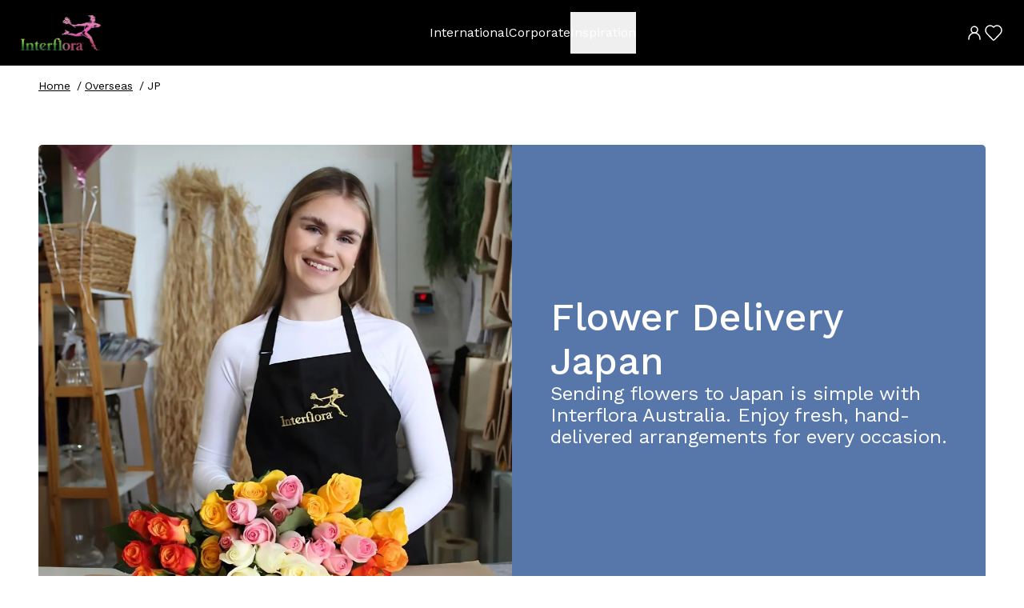

--- FILE ---
content_type: text/html; charset=utf-8
request_url: https://www.interflora.com.au/overseas/jp
body_size: 21239
content:
<!DOCTYPE html><html lang="en" class="__variable_a2025e"><head><meta charSet="utf-8"/><meta name="viewport" content="width=device-width, initial-scale=1"/><link rel="preload" as="image" imageSrcSet="/_next/image?url=https%3A%2F%2Fap-southeast-2.graphassets.com%2FATiqqtzyoTiOAZl8LqH47z%2FR6YqYMfbQcGaHYtEtanj&amp;w=640&amp;q=75&amp;dpl=dpl_F9pQHQUVpSgRRkvzYFyuXH94Aohd 640w, /_next/image?url=https%3A%2F%2Fap-southeast-2.graphassets.com%2FATiqqtzyoTiOAZl8LqH47z%2FR6YqYMfbQcGaHYtEtanj&amp;w=750&amp;q=75&amp;dpl=dpl_F9pQHQUVpSgRRkvzYFyuXH94Aohd 750w, /_next/image?url=https%3A%2F%2Fap-southeast-2.graphassets.com%2FATiqqtzyoTiOAZl8LqH47z%2FR6YqYMfbQcGaHYtEtanj&amp;w=828&amp;q=75&amp;dpl=dpl_F9pQHQUVpSgRRkvzYFyuXH94Aohd 828w, /_next/image?url=https%3A%2F%2Fap-southeast-2.graphassets.com%2FATiqqtzyoTiOAZl8LqH47z%2FR6YqYMfbQcGaHYtEtanj&amp;w=1080&amp;q=75&amp;dpl=dpl_F9pQHQUVpSgRRkvzYFyuXH94Aohd 1080w, /_next/image?url=https%3A%2F%2Fap-southeast-2.graphassets.com%2FATiqqtzyoTiOAZl8LqH47z%2FR6YqYMfbQcGaHYtEtanj&amp;w=1200&amp;q=75&amp;dpl=dpl_F9pQHQUVpSgRRkvzYFyuXH94Aohd 1200w, /_next/image?url=https%3A%2F%2Fap-southeast-2.graphassets.com%2FATiqqtzyoTiOAZl8LqH47z%2FR6YqYMfbQcGaHYtEtanj&amp;w=1920&amp;q=75&amp;dpl=dpl_F9pQHQUVpSgRRkvzYFyuXH94Aohd 1920w, /_next/image?url=https%3A%2F%2Fap-southeast-2.graphassets.com%2FATiqqtzyoTiOAZl8LqH47z%2FR6YqYMfbQcGaHYtEtanj&amp;w=2048&amp;q=75&amp;dpl=dpl_F9pQHQUVpSgRRkvzYFyuXH94Aohd 2048w, /_next/image?url=https%3A%2F%2Fap-southeast-2.graphassets.com%2FATiqqtzyoTiOAZl8LqH47z%2FR6YqYMfbQcGaHYtEtanj&amp;w=3840&amp;q=75&amp;dpl=dpl_F9pQHQUVpSgRRkvzYFyuXH94Aohd 3840w" imageSizes="100vw"/><link rel="stylesheet" href="/_next/static/css/62335e36f64aa629.css?dpl=dpl_F9pQHQUVpSgRRkvzYFyuXH94Aohd" data-precedence="next"/><link rel="stylesheet" href="/_next/static/css/3b18f3afeb24b3bb.css?dpl=dpl_F9pQHQUVpSgRRkvzYFyuXH94Aohd" data-precedence="next"/><link rel="stylesheet" href="/_next/static/css/50bbb429cecf6915.css?dpl=dpl_F9pQHQUVpSgRRkvzYFyuXH94Aohd" data-precedence="next"/><link rel="stylesheet" href="/_next/static/css/148f0d9042b23e9a.css?dpl=dpl_F9pQHQUVpSgRRkvzYFyuXH94Aohd" data-precedence="next"/><link rel="preload" as="script" fetchPriority="low" nonce="NWUxYjhlYTEtYzQwZC00NDg1LWFlNzEtYWZmNDU5ZDVkZGZj" href="/_next/static/chunks/webpack-1fa4420cdc716525.js?dpl=dpl_F9pQHQUVpSgRRkvzYFyuXH94Aohd"/><script src="/_next/static/chunks/fd9d1056-f926579fd4433ae8.js?dpl=dpl_F9pQHQUVpSgRRkvzYFyuXH94Aohd" async="" nonce="NWUxYjhlYTEtYzQwZC00NDg1LWFlNzEtYWZmNDU5ZDVkZGZj"></script><script src="/_next/static/chunks/2117-3cc6c4f729673ce8.js?dpl=dpl_F9pQHQUVpSgRRkvzYFyuXH94Aohd" async="" nonce="NWUxYjhlYTEtYzQwZC00NDg1LWFlNzEtYWZmNDU5ZDVkZGZj"></script><script src="/_next/static/chunks/main-app-be3d940aef6bd3eb.js?dpl=dpl_F9pQHQUVpSgRRkvzYFyuXH94Aohd" async="" nonce="NWUxYjhlYTEtYzQwZC00NDg1LWFlNzEtYWZmNDU5ZDVkZGZj"></script><script src="/_next/static/chunks/6824-d76cafc51d8de4d2.js?dpl=dpl_F9pQHQUVpSgRRkvzYFyuXH94Aohd" async="" nonce="NWUxYjhlYTEtYzQwZC00NDg1LWFlNzEtYWZmNDU5ZDVkZGZj"></script><script src="/_next/static/chunks/app/layout-77ab83a6cfb802e0.js?dpl=dpl_F9pQHQUVpSgRRkvzYFyuXH94Aohd" async="" nonce="NWUxYjhlYTEtYzQwZC00NDg1LWFlNzEtYWZmNDU5ZDVkZGZj"></script><script src="/_next/static/chunks/7673-23e76062d35309da.js?dpl=dpl_F9pQHQUVpSgRRkvzYFyuXH94Aohd" async="" nonce="NWUxYjhlYTEtYzQwZC00NDg1LWFlNzEtYWZmNDU5ZDVkZGZj"></script><script src="/_next/static/chunks/2134-c4772dd5bcb63646.js?dpl=dpl_F9pQHQUVpSgRRkvzYFyuXH94Aohd" async="" nonce="NWUxYjhlYTEtYzQwZC00NDg1LWFlNzEtYWZmNDU5ZDVkZGZj"></script><script src="/_next/static/chunks/app/%5B...slug%5D/not-found-b678cc3d50d55f05.js?dpl=dpl_F9pQHQUVpSgRRkvzYFyuXH94Aohd" async="" nonce="NWUxYjhlYTEtYzQwZC00NDg1LWFlNzEtYWZmNDU5ZDVkZGZj"></script><script src="/_next/static/chunks/8003-7ab1a51be6a2b13e.js?dpl=dpl_F9pQHQUVpSgRRkvzYFyuXH94Aohd" async="" nonce="NWUxYjhlYTEtYzQwZC00NDg1LWFlNzEtYWZmNDU5ZDVkZGZj"></script><script src="/_next/static/chunks/app/page-085cf1b56e95f8ab.js?dpl=dpl_F9pQHQUVpSgRRkvzYFyuXH94Aohd" async="" nonce="NWUxYjhlYTEtYzQwZC00NDg1LWFlNzEtYWZmNDU5ZDVkZGZj"></script><title>Send Flowers to Japan | Flower Delivery Japan | Interflora</title><meta name="description" content="Deliver flowers to your loved ones in Japan. No matter the occasion, you can rely on Interflora&#x27;s worldwide flower delivery service network. Order online!"/><meta name="robots" content="index"/><link rel="canonical" href="https://www.interflora.com.au/overseas/jp"/><meta property="og:title" content="Send Flowers to Japan | Flower Delivery Japan | Interflora"/><meta property="og:description" content="Deliver flowers to your loved ones in Japan. No matter the occasion, you can rely on Interflora&#x27;s worldwide flower delivery service network. Order online!"/><meta name="twitter:card" content="summary"/><meta name="twitter:title" content="Send Flowers to Japan | Flower Delivery Japan | Interflora"/><meta name="twitter:description" content="Deliver flowers to your loved ones in Japan. No matter the occasion, you can rely on Interflora&#x27;s worldwide flower delivery service network. Order online!"/><link rel="shortcut icon" href="https://ap-southeast-2.graphassets.com/ATiqqtzyoTiOAZl8LqH47z/q7Lu0LTDTEUW3Zna7ugL"/><link rel="icon" href="https://ap-southeast-2.graphassets.com/ATiqqtzyoTiOAZl8LqH47z/q7Lu0LTDTEUW3Zna7ugL"/><link rel="apple-touch-icon" href="https://ap-southeast-2.graphassets.com/ATiqqtzyoTiOAZl8LqH47z/q7Lu0LTDTEUW3Zna7ugL"/><meta name="next-size-adjust"/><script src="/_next/static/chunks/polyfills-42372ed130431b0a.js?dpl=dpl_F9pQHQUVpSgRRkvzYFyuXH94Aohd" noModule="" nonce="NWUxYjhlYTEtYzQwZC00NDg1LWFlNzEtYWZmNDU5ZDVkZGZj"></script></head><body><header><nav role="navigation" aria-label="Primary navigation" id="nav-desktop" class="lg:h-[82px] relative  bg-black "><div class="text-white h-full justify-between items-center z-30 px-[26px] max-lg:py-4 flex"><button type="button" class="cursor-pointer lg:hidden hover:text-gold"><div class="sr-only">expand header menu</div><svg version="1.1" xmlns="http://www.w3.org/2000/svg" viewBox="0 0 24 24" fill="none" class="Icon" width="24" height="24"><title>menu</title><path d="M3 5H21" stroke="currentColor" stroke-width="1.5" stroke-linecap="round" stroke-linejoin="round"></path><path d="M3 12H21" stroke="currentColor" stroke-width="1.5" stroke-linecap="round" stroke-linejoin="round"></path><path d="M3 19H21" stroke="currentColor" stroke-width="1.5" stroke-linecap="round" stroke-linejoin="round"></path></svg></button><a class="relative w-[100px] h-[46px]" href="/"><img alt="interflora logo" loading="lazy" decoding="async" data-nimg="fill" class="object-contain hover:opacity-90" style="position:absolute;height:100%;width:100%;left:0;top:0;right:0;bottom:0;color:transparent;background-size:cover;background-position:50% 50%;background-repeat:no-repeat;background-image:url(&quot;data:image/svg+xml;charset=utf-8,%3Csvg xmlns=&#x27;http://www.w3.org/2000/svg&#x27; %3E%3Cfilter id=&#x27;b&#x27; color-interpolation-filters=&#x27;sRGB&#x27;%3E%3CfeGaussianBlur stdDeviation=&#x27;20&#x27;/%3E%3CfeColorMatrix values=&#x27;1 0 0 0 0 0 1 0 0 0 0 0 1 0 0 0 0 0 100 -1&#x27; result=&#x27;s&#x27;/%3E%3CfeFlood x=&#x27;0&#x27; y=&#x27;0&#x27; width=&#x27;100%25&#x27; height=&#x27;100%25&#x27;/%3E%3CfeComposite operator=&#x27;out&#x27; in=&#x27;s&#x27;/%3E%3CfeComposite in2=&#x27;SourceGraphic&#x27;/%3E%3CfeGaussianBlur stdDeviation=&#x27;20&#x27;/%3E%3C/filter%3E%3Cimage width=&#x27;100%25&#x27; height=&#x27;100%25&#x27; x=&#x27;0&#x27; y=&#x27;0&#x27; preserveAspectRatio=&#x27;none&#x27; style=&#x27;filter: url(%23b);&#x27; href=&#x27;[data-uri]&#x27;/%3E%3C/svg%3E&quot;)" sizes="100vw" srcSet="/_next/image?url=https%3A%2F%2Fap-southeast-2.graphassets.com%2FATiqqtzyoTiOAZl8LqH47z%2Fcmjaomls4yw38072zud7dtgh0&amp;w=640&amp;q=75&amp;dpl=dpl_F9pQHQUVpSgRRkvzYFyuXH94Aohd 640w, /_next/image?url=https%3A%2F%2Fap-southeast-2.graphassets.com%2FATiqqtzyoTiOAZl8LqH47z%2Fcmjaomls4yw38072zud7dtgh0&amp;w=750&amp;q=75&amp;dpl=dpl_F9pQHQUVpSgRRkvzYFyuXH94Aohd 750w, /_next/image?url=https%3A%2F%2Fap-southeast-2.graphassets.com%2FATiqqtzyoTiOAZl8LqH47z%2Fcmjaomls4yw38072zud7dtgh0&amp;w=828&amp;q=75&amp;dpl=dpl_F9pQHQUVpSgRRkvzYFyuXH94Aohd 828w, /_next/image?url=https%3A%2F%2Fap-southeast-2.graphassets.com%2FATiqqtzyoTiOAZl8LqH47z%2Fcmjaomls4yw38072zud7dtgh0&amp;w=1080&amp;q=75&amp;dpl=dpl_F9pQHQUVpSgRRkvzYFyuXH94Aohd 1080w, /_next/image?url=https%3A%2F%2Fap-southeast-2.graphassets.com%2FATiqqtzyoTiOAZl8LqH47z%2Fcmjaomls4yw38072zud7dtgh0&amp;w=1200&amp;q=75&amp;dpl=dpl_F9pQHQUVpSgRRkvzYFyuXH94Aohd 1200w, /_next/image?url=https%3A%2F%2Fap-southeast-2.graphassets.com%2FATiqqtzyoTiOAZl8LqH47z%2Fcmjaomls4yw38072zud7dtgh0&amp;w=1920&amp;q=75&amp;dpl=dpl_F9pQHQUVpSgRRkvzYFyuXH94Aohd 1920w, /_next/image?url=https%3A%2F%2Fap-southeast-2.graphassets.com%2FATiqqtzyoTiOAZl8LqH47z%2Fcmjaomls4yw38072zud7dtgh0&amp;w=2048&amp;q=75&amp;dpl=dpl_F9pQHQUVpSgRRkvzYFyuXH94Aohd 2048w, /_next/image?url=https%3A%2F%2Fap-southeast-2.graphassets.com%2FATiqqtzyoTiOAZl8LqH47z%2Fcmjaomls4yw38072zud7dtgh0&amp;w=3840&amp;q=75&amp;dpl=dpl_F9pQHQUVpSgRRkvzYFyuXH94Aohd 3840w" src="/_next/image?url=https%3A%2F%2Fap-southeast-2.graphassets.com%2FATiqqtzyoTiOAZl8LqH47z%2Fcmjaomls4yw38072zud7dtgh0&amp;w=3840&amp;q=75&amp;dpl=dpl_F9pQHQUVpSgRRkvzYFyuXH94Aohd"/></a><nav aria-label="desktop navigation " class="hidden lg:block"><ul aria-label="desktop navigation " class="text-white hidden lg:flex justify-between gap-6 items-center"><li aria-label="International" class=""><a class="flex justify-between items-center h-[52px] cursor-pointer w-full hover:text-neutral-lightGrey active:text-gold group" target="_self" href="/overseas"><span class=" whitespace-nowrap leading-[1.4]">International</span><svg version="1.1" xmlns="http://www.w3.org/2000/svg" viewBox="0 0 24 24" fill="none" class="Icon w-6 h-6 transition-transform lg:hidden group-hover:translate-x-1" width="24" height="24"><title>navigate to International</title><path d="M6 12H18.5M18.5 12L12.5 6M18.5 12L12.5 18" stroke="currentColor" stroke-width="2" stroke-linecap="round" stroke-linejoin="round"></path></svg></a></li><li aria-label="Corporate" class=""><a class="flex justify-between items-center h-[52px] cursor-pointer w-full hover:text-neutral-lightGrey active:text-gold group" target="_self" href="/corporate"><span class=" whitespace-nowrap leading-[1.4]">Corporate</span><svg version="1.1" xmlns="http://www.w3.org/2000/svg" viewBox="0 0 24 24" fill="none" class="Icon w-6 h-6 transition-transform lg:hidden group-hover:translate-x-1" width="24" height="24"><title>navigate to Corporate</title><path d="M6 12H18.5M18.5 12L12.5 6M18.5 12L12.5 18" stroke="currentColor" stroke-width="2" stroke-linecap="round" stroke-linejoin="round"></path></svg></a></li><li aria-label="Inspiration" class=""><div class="hidden py-4 lg:flex lg:gap-x-12"><div data-headlessui-state=""><button class="flex justify-between items-center h-[52px] cursor-pointer w-full hover:text-neutral-lightGrey active:text-gold group " type="button" aria-expanded="false" data-headlessui-state=""><span class=" whitespace-nowrap leading-[1.4]">Inspiration</span><svg version="1.1" xmlns="http://www.w3.org/2000/svg" viewBox="0 0 24 24" fill="none" class="Icon w-6 h-6 transition-transform lg:hidden group-hover:translate-x-1" width="24" height="24"><title>navigate to Inspiration</title><path d="M6 12H18.5M18.5 12L12.5 6M18.5 12L12.5 18" stroke="currentColor" stroke-width="2" stroke-linecap="round" stroke-linejoin="round"></path></svg></button><div class="absolute top-[82px] z-20 bg-white shadow-08 inset-x-0 invisible "><div class="" id="headlessui-popover-panel-:R2blkujtsq:" tabindex="-1" data-headlessui-state=""><ul aria-label="Inspiration" class="w-full pt-[22px] lg:px-12 lg:py-[42px] lg:flex justify-center gap-x-[69px] relative lg:bg-white text-neutral-darkGrey lg:z-10"><div class="flex-col text-lg leading-[1.6] w-full relative bg-white  lg:grid lg:grid-cols-3 lg:gap-x-[69px] hidden max-lg:px-[26px]"><li aria-label="Food"><a class="flex justify-between items-center h-[52px] lg:py-5 lg:border-b w-full md:pr-3 group" href="/blog/food"><span class=" whitespace-nowrap group-hover:underline">Food</span><svg version="1.1" xmlns="http://www.w3.org/2000/svg" viewBox="0 0 24 24" fill="none" class="Icon w-6 h-6 transition-transform lg:hidden text-gold hover:text-brand-primary-02 group-hover:translate-x-1" width="24" height="24"><title>navigate to Food</title><path d="M6 12H18.5M18.5 12L12.5 6M18.5 12L12.5 18" stroke="currentColor" stroke-width="2" stroke-linecap="round" stroke-linejoin="round"></path></svg></a></li><li aria-label="News &amp; Events"><a class="flex justify-between items-center h-[52px] lg:py-5 lg:border-b w-full md:pr-3 group" href="/blog/news-events"><span class=" whitespace-nowrap group-hover:underline">News &amp; Events</span><svg version="1.1" xmlns="http://www.w3.org/2000/svg" viewBox="0 0 24 24" fill="none" class="Icon w-6 h-6 transition-transform lg:hidden text-gold hover:text-brand-primary-02 group-hover:translate-x-1" width="24" height="24"><title>navigate to News &amp; Events</title><path d="M6 12H18.5M18.5 12L12.5 6M18.5 12L12.5 18" stroke="currentColor" stroke-width="2" stroke-linecap="round" stroke-linejoin="round"></path></svg></a></li><li aria-label="Fashion"><a class="flex justify-between items-center h-[52px] lg:py-5 lg:border-b w-full md:pr-3 group" href="/blog/fashion"><span class=" whitespace-nowrap group-hover:underline">Fashion</span><svg version="1.1" xmlns="http://www.w3.org/2000/svg" viewBox="0 0 24 24" fill="none" class="Icon w-6 h-6 transition-transform lg:hidden text-gold hover:text-brand-primary-02 group-hover:translate-x-1" width="24" height="24"><title>navigate to Fashion</title><path d="M6 12H18.5M18.5 12L12.5 6M18.5 12L12.5 18" stroke="currentColor" stroke-width="2" stroke-linecap="round" stroke-linejoin="round"></path></svg></a></li><li aria-label="Encyclopedia"><a class="flex justify-between items-center h-[52px] lg:py-5 lg:border-b w-full md:pr-3 group" href="/blog/encyclopedia"><span class=" whitespace-nowrap group-hover:underline">Encyclopedia</span><svg version="1.1" xmlns="http://www.w3.org/2000/svg" viewBox="0 0 24 24" fill="none" class="Icon w-6 h-6 transition-transform lg:hidden text-gold hover:text-brand-primary-02 group-hover:translate-x-1" width="24" height="24"><title>navigate to Encyclopedia</title><path d="M6 12H18.5M18.5 12L12.5 6M18.5 12L12.5 18" stroke="currentColor" stroke-width="2" stroke-linecap="round" stroke-linejoin="round"></path></svg></a></li><li aria-label="Lifestyle"><a class="flex justify-between items-center h-[52px] lg:py-5 lg:border-b w-full md:pr-3 group" href="/blog/lifestyle"><span class=" whitespace-nowrap group-hover:underline">Lifestyle</span><svg version="1.1" xmlns="http://www.w3.org/2000/svg" viewBox="0 0 24 24" fill="none" class="Icon w-6 h-6 transition-transform lg:hidden text-gold hover:text-brand-primary-02 group-hover:translate-x-1" width="24" height="24"><title>navigate to Lifestyle</title><path d="M6 12H18.5M18.5 12L12.5 6M18.5 12L12.5 18" stroke="currentColor" stroke-width="2" stroke-linecap="round" stroke-linejoin="round"></path></svg></a></li><li aria-label="Travel"><a class="flex justify-between items-center h-[52px] lg:py-5 lg:border-b w-full md:pr-3 group" href="/blog/travel"><span class=" whitespace-nowrap group-hover:underline">Travel</span><svg version="1.1" xmlns="http://www.w3.org/2000/svg" viewBox="0 0 24 24" fill="none" class="Icon w-6 h-6 transition-transform lg:hidden text-gold hover:text-brand-primary-02 group-hover:translate-x-1" width="24" height="24"><title>navigate to Travel</title><path d="M6 12H18.5M18.5 12L12.5 6M18.5 12L12.5 18" stroke="currentColor" stroke-width="2" stroke-linecap="round" stroke-linejoin="round"></path></svg></a></li><li aria-label="Pop Culture"><a class="flex justify-between items-center h-[52px] lg:py-5 lg:border-b w-full md:pr-3 group" href="/blog/pop-culture"><span class=" whitespace-nowrap group-hover:underline">Pop Culture</span><svg version="1.1" xmlns="http://www.w3.org/2000/svg" viewBox="0 0 24 24" fill="none" class="Icon w-6 h-6 transition-transform lg:hidden text-gold hover:text-brand-primary-02 group-hover:translate-x-1" width="24" height="24"><title>navigate to Pop Culture</title><path d="M6 12H18.5M18.5 12L12.5 6M18.5 12L12.5 18" stroke="currentColor" stroke-width="2" stroke-linecap="round" stroke-linejoin="round"></path></svg></a></li><li aria-label="Other"><a class="flex justify-between items-center h-[52px] lg:py-5 lg:border-b w-full md:pr-3 group" href="/blog/other"><span class=" whitespace-nowrap group-hover:underline">Other</span><svg version="1.1" xmlns="http://www.w3.org/2000/svg" viewBox="0 0 24 24" fill="none" class="Icon w-6 h-6 transition-transform lg:hidden text-gold hover:text-brand-primary-02 group-hover:translate-x-1" width="24" height="24"><title>navigate to Other</title><path d="M6 12H18.5M18.5 12L12.5 6M18.5 12L12.5 18" stroke="currentColor" stroke-width="2" stroke-linecap="round" stroke-linejoin="round"></path></svg></a></li></div><div class="hidden py-5 bg-white lg:block"><p class="leading-[1.4]"></p><span class=" font-semibold leading-[1.4]"></span></div><button type="button" class="absolute hidden lg:block right-3 top-3 group"><svg version="1.1" xmlns="http://www.w3.org/2000/svg" viewBox="0 0 24 24" fill="none" class="Icon h-4 w-4 group-hover:text-brand-primary-02 group-hover:rotate-180 transition-all" width="24" height="24"><title>close menu</title><g clip-path="url(#clip0_4589_6089)"><path d="M6 18L12 12M18 6L12 12M12 12L6 6M12 12L18 18" stroke="currentColor" stroke-width="1.5" stroke-linecap="round" stroke-linejoin="round"></path></g><defs><clipPath id="clip0_4589_6089"><rect width="24" height="24" fill="white"></rect></clipPath></defs></svg></button></ul></div></div></div></div><div hidden="" style="position:fixed;top:1px;left:1px;width:1px;height:0;padding:0;margin:-1px;overflow:hidden;clip:rect(0, 0, 0, 0);white-space:nowrap;border-width:0;display:none"></div></li></ul></nav><div class="flex gap-3"><a class="hidden lg:block hover:text-gold" href="/myaccount"><svg version="1.1" xmlns="http://www.w3.org/2000/svg" viewBox="0 0 24 24" fill="none" class="Icon" width="24" height="24"><title>My Account</title><path d="M5 20.1567V19.1567C5 15.2907 8.13401 12.1567 12 12.1567V12.1567C15.866 12.1567 19 15.2907 19 19.1567V20.1567" stroke="currentColor" stroke-width="1.5" stroke-linecap="round" stroke-linejoin="round"></path><path d="M12 12.1567C14.2091 12.1567 16 10.3659 16 8.15672C16 5.94758 14.2091 4.15672 12 4.15672C9.79086 4.15672 8 5.94758 8 8.15672C8 10.3659 9.79086 12.1567 12 12.1567Z" stroke="currentColor" stroke-width="1.5" stroke-linecap="round" stroke-linejoin="round"></path></svg></a><a class="hidden hover:text-gold lg:block" href="/myaccount/myfavourites"><svg version="1.1" xmlns="http://www.w3.org/2000/svg" viewBox="0 0 24 24" fill="none" class="Icon" width="24" height="24"><title>wishlist</title><path d="M22 8.86222C22 10.4087 21.4062 11.8941 20.3458 12.9929C17.9049 15.523 15.5374 18.1613 13.0053 20.5997C12.4249 21.1505 11.5042 21.1304 10.9488 20.5547L3.65376 12.9929C1.44875 10.7072 1.44875 7.01723 3.65376 4.73157C5.88044 2.42345 9.50794 2.42345 11.7346 4.73157L11.9998 5.00642L12.2648 4.73173C13.3324 3.6245 14.7864 3 16.3053 3C17.8242 3 19.2781 3.62444 20.3458 4.73157C21.4063 5.83045 22 7.31577 22 8.86222Z" stroke="currentColor" stroke-width="1.5" stroke-linejoin="round"></path></svg><span class="sr-only">wish list button</span></a></div></div></nav><nav aria-label="Primary navigation" id="mobile-navigation" class="lg:h-[82px] fixed top-0 left-0 w-full md:w-[45%] px-6 pt-8 lg:hidden z-30 min-h-[100vh] bg-black block" hidden="" style="display:none"><div class="pt-6 pb-7 justify-center relative hidden"><button type="button" class="absolute left-0 translate-y-1/2 group"><svg version="1.1" xmlns="http://www.w3.org/2000/svg" viewBox="0 0 24 24" fill="none" class="Icon hover:text-gold group-hover:rotate-180 transition-all text-white" width="24" height="24"><title>close menu</title><g clip-path="url(#clip0_4589_6089)"><path d="M6 18L12 12M18 6L12 12M12 12L6 6M12 12L18 18" stroke="currentColor" stroke-width="1.5" stroke-linecap="round" stroke-linejoin="round"></path></g><defs><clipPath id="clip0_4589_6089"><rect width="24" height="24" fill="white"></rect></clipPath></defs></svg></button><a class="relative w-[80px] h-[40px]" href="/"><img alt="interflora logo" loading="lazy" decoding="async" data-nimg="fill" class="object-contain hover:opacity-90" style="position:absolute;height:100%;width:100%;left:0;top:0;right:0;bottom:0;color:transparent;background-size:cover;background-position:50% 50%;background-repeat:no-repeat;background-image:url(&quot;data:image/svg+xml;charset=utf-8,%3Csvg xmlns=&#x27;http://www.w3.org/2000/svg&#x27; %3E%3Cfilter id=&#x27;b&#x27; color-interpolation-filters=&#x27;sRGB&#x27;%3E%3CfeGaussianBlur stdDeviation=&#x27;20&#x27;/%3E%3CfeColorMatrix values=&#x27;1 0 0 0 0 0 1 0 0 0 0 0 1 0 0 0 0 0 100 -1&#x27; result=&#x27;s&#x27;/%3E%3CfeFlood x=&#x27;0&#x27; y=&#x27;0&#x27; width=&#x27;100%25&#x27; height=&#x27;100%25&#x27;/%3E%3CfeComposite operator=&#x27;out&#x27; in=&#x27;s&#x27;/%3E%3CfeComposite in2=&#x27;SourceGraphic&#x27;/%3E%3CfeGaussianBlur stdDeviation=&#x27;20&#x27;/%3E%3C/filter%3E%3Cimage width=&#x27;100%25&#x27; height=&#x27;100%25&#x27; x=&#x27;0&#x27; y=&#x27;0&#x27; preserveAspectRatio=&#x27;none&#x27; style=&#x27;filter: url(%23b);&#x27; href=&#x27;[data-uri]&#x27;/%3E%3C/svg%3E&quot;)" sizes="100vw" srcSet="/_next/image?url=https%3A%2F%2Fap-southeast-2.graphassets.com%2FATiqqtzyoTiOAZl8LqH47z%2Fcmjaomls4yw38072zud7dtgh0&amp;w=640&amp;q=75&amp;dpl=dpl_F9pQHQUVpSgRRkvzYFyuXH94Aohd 640w, /_next/image?url=https%3A%2F%2Fap-southeast-2.graphassets.com%2FATiqqtzyoTiOAZl8LqH47z%2Fcmjaomls4yw38072zud7dtgh0&amp;w=750&amp;q=75&amp;dpl=dpl_F9pQHQUVpSgRRkvzYFyuXH94Aohd 750w, /_next/image?url=https%3A%2F%2Fap-southeast-2.graphassets.com%2FATiqqtzyoTiOAZl8LqH47z%2Fcmjaomls4yw38072zud7dtgh0&amp;w=828&amp;q=75&amp;dpl=dpl_F9pQHQUVpSgRRkvzYFyuXH94Aohd 828w, /_next/image?url=https%3A%2F%2Fap-southeast-2.graphassets.com%2FATiqqtzyoTiOAZl8LqH47z%2Fcmjaomls4yw38072zud7dtgh0&amp;w=1080&amp;q=75&amp;dpl=dpl_F9pQHQUVpSgRRkvzYFyuXH94Aohd 1080w, /_next/image?url=https%3A%2F%2Fap-southeast-2.graphassets.com%2FATiqqtzyoTiOAZl8LqH47z%2Fcmjaomls4yw38072zud7dtgh0&amp;w=1200&amp;q=75&amp;dpl=dpl_F9pQHQUVpSgRRkvzYFyuXH94Aohd 1200w, /_next/image?url=https%3A%2F%2Fap-southeast-2.graphassets.com%2FATiqqtzyoTiOAZl8LqH47z%2Fcmjaomls4yw38072zud7dtgh0&amp;w=1920&amp;q=75&amp;dpl=dpl_F9pQHQUVpSgRRkvzYFyuXH94Aohd 1920w, /_next/image?url=https%3A%2F%2Fap-southeast-2.graphassets.com%2FATiqqtzyoTiOAZl8LqH47z%2Fcmjaomls4yw38072zud7dtgh0&amp;w=2048&amp;q=75&amp;dpl=dpl_F9pQHQUVpSgRRkvzYFyuXH94Aohd 2048w, /_next/image?url=https%3A%2F%2Fap-southeast-2.graphassets.com%2FATiqqtzyoTiOAZl8LqH47z%2Fcmjaomls4yw38072zud7dtgh0&amp;w=3840&amp;q=75&amp;dpl=dpl_F9pQHQUVpSgRRkvzYFyuXH94Aohd 3840w" src="/_next/image?url=https%3A%2F%2Fap-southeast-2.graphassets.com%2FATiqqtzyoTiOAZl8LqH47z%2Fcmjaomls4yw38072zud7dtgh0&amp;w=3840&amp;q=75&amp;dpl=dpl_F9pQHQUVpSgRRkvzYFyuXH94Aohd"/></a></div><div class="relative z-10" hidden="" style="display:none"></div><nav aria-label="mobile navigation" class="lg:hidden block"><ul aria-label="mobile navigation" class="text-white flex-col lg:hidden text-lg leading-[1.6] pb-4 border-b border-white/30 mb-4 relative"><li aria-label="International" class="transition-transform ease-in-out duration-300 translate-x-0"><a class="flex justify-between items-center h-[52px] cursor-pointer w-full hover:text-neutral-lightGrey active:text-gold group" target="_self" href="/overseas"><span class=" whitespace-nowrap leading-[1.4]">International</span><svg version="1.1" xmlns="http://www.w3.org/2000/svg" viewBox="0 0 24 24" fill="none" class="Icon w-6 h-6 transition-transform lg:hidden group-hover:translate-x-1" width="24" height="24"><title>navigate to International</title><path d="M6 12H18.5M18.5 12L12.5 6M18.5 12L12.5 18" stroke="currentColor" stroke-width="2" stroke-linecap="round" stroke-linejoin="round"></path></svg></a></li><li aria-label="Corporate" class="transition-transform ease-in-out duration-300 translate-x-0"><a class="flex justify-between items-center h-[52px] cursor-pointer w-full hover:text-neutral-lightGrey active:text-gold group" target="_self" href="/corporate"><span class=" whitespace-nowrap leading-[1.4]">Corporate</span><svg version="1.1" xmlns="http://www.w3.org/2000/svg" viewBox="0 0 24 24" fill="none" class="Icon w-6 h-6 transition-transform lg:hidden group-hover:translate-x-1" width="24" height="24"><title>navigate to Corporate</title><path d="M6 12H18.5M18.5 12L12.5 6M18.5 12L12.5 18" stroke="currentColor" stroke-width="2" stroke-linecap="round" stroke-linejoin="round"></path></svg></a></li><li aria-label="Inspiration" class="transition-transform ease-in-out duration-300 translate-x-0"><div class="flex flex-col lg:hidden"><button class="flex items-center h-[52px] cursor-pointer w-full active:text-gold group justify-between hover:text-neutral-lightGrey" type="button"><span class=" whitespace-nowrap leading-[1.4]">Inspiration</span><svg version="1.1" xmlns="http://www.w3.org/2000/svg" viewBox="0 0 24 24" fill="none" class="Icon w-6 h-6 transition-transform lg:hidden group-hover:translate-x-1" width="24" height="24"><title>navigate to Inspiration</title><path d="M6 12H18.5M18.5 12L12.5 6M18.5 12L12.5 18" stroke="currentColor" stroke-width="2" stroke-linecap="round" stroke-linejoin="round"></path></svg></button><ul aria-label="Inspiration" class="flex-col text-lg leading-[1.6] w-full transition-transform ease-in-out duration-300 translate-x-full h-0 invisible absolute top-[-50rem]"><li aria-label="Food"><a class="flex justify-between items-center h-[52px] lg:py-5 lg:border-b w-full md:pr-3 group" href="/blog/food"><span class=" whitespace-nowrap group-hover:underline">Food</span><svg version="1.1" xmlns="http://www.w3.org/2000/svg" viewBox="0 0 24 24" fill="none" class="Icon w-6 h-6 transition-transform lg:hidden text-gold hover:text-brand-primary-02 group-hover:translate-x-1" width="24" height="24"><title>navigate to Food</title><path d="M6 12H18.5M18.5 12L12.5 6M18.5 12L12.5 18" stroke="currentColor" stroke-width="2" stroke-linecap="round" stroke-linejoin="round"></path></svg></a></li><li aria-label="News &amp; Events"><a class="flex justify-between items-center h-[52px] lg:py-5 lg:border-b w-full md:pr-3 group" href="/blog/news-events"><span class=" whitespace-nowrap group-hover:underline">News &amp; Events</span><svg version="1.1" xmlns="http://www.w3.org/2000/svg" viewBox="0 0 24 24" fill="none" class="Icon w-6 h-6 transition-transform lg:hidden text-gold hover:text-brand-primary-02 group-hover:translate-x-1" width="24" height="24"><title>navigate to News &amp; Events</title><path d="M6 12H18.5M18.5 12L12.5 6M18.5 12L12.5 18" stroke="currentColor" stroke-width="2" stroke-linecap="round" stroke-linejoin="round"></path></svg></a></li><li aria-label="Fashion"><a class="flex justify-between items-center h-[52px] lg:py-5 lg:border-b w-full md:pr-3 group" href="/blog/fashion"><span class=" whitespace-nowrap group-hover:underline">Fashion</span><svg version="1.1" xmlns="http://www.w3.org/2000/svg" viewBox="0 0 24 24" fill="none" class="Icon w-6 h-6 transition-transform lg:hidden text-gold hover:text-brand-primary-02 group-hover:translate-x-1" width="24" height="24"><title>navigate to Fashion</title><path d="M6 12H18.5M18.5 12L12.5 6M18.5 12L12.5 18" stroke="currentColor" stroke-width="2" stroke-linecap="round" stroke-linejoin="round"></path></svg></a></li><li aria-label="Encyclopedia"><a class="flex justify-between items-center h-[52px] lg:py-5 lg:border-b w-full md:pr-3 group" href="/blog/encyclopedia"><span class=" whitespace-nowrap group-hover:underline">Encyclopedia</span><svg version="1.1" xmlns="http://www.w3.org/2000/svg" viewBox="0 0 24 24" fill="none" class="Icon w-6 h-6 transition-transform lg:hidden text-gold hover:text-brand-primary-02 group-hover:translate-x-1" width="24" height="24"><title>navigate to Encyclopedia</title><path d="M6 12H18.5M18.5 12L12.5 6M18.5 12L12.5 18" stroke="currentColor" stroke-width="2" stroke-linecap="round" stroke-linejoin="round"></path></svg></a></li><li aria-label="Lifestyle"><a class="flex justify-between items-center h-[52px] lg:py-5 lg:border-b w-full md:pr-3 group" href="/blog/lifestyle"><span class=" whitespace-nowrap group-hover:underline">Lifestyle</span><svg version="1.1" xmlns="http://www.w3.org/2000/svg" viewBox="0 0 24 24" fill="none" class="Icon w-6 h-6 transition-transform lg:hidden text-gold hover:text-brand-primary-02 group-hover:translate-x-1" width="24" height="24"><title>navigate to Lifestyle</title><path d="M6 12H18.5M18.5 12L12.5 6M18.5 12L12.5 18" stroke="currentColor" stroke-width="2" stroke-linecap="round" stroke-linejoin="round"></path></svg></a></li><li aria-label="Travel"><a class="flex justify-between items-center h-[52px] lg:py-5 lg:border-b w-full md:pr-3 group" href="/blog/travel"><span class=" whitespace-nowrap group-hover:underline">Travel</span><svg version="1.1" xmlns="http://www.w3.org/2000/svg" viewBox="0 0 24 24" fill="none" class="Icon w-6 h-6 transition-transform lg:hidden text-gold hover:text-brand-primary-02 group-hover:translate-x-1" width="24" height="24"><title>navigate to Travel</title><path d="M6 12H18.5M18.5 12L12.5 6M18.5 12L12.5 18" stroke="currentColor" stroke-width="2" stroke-linecap="round" stroke-linejoin="round"></path></svg></a></li><li aria-label="Pop Culture"><a class="flex justify-between items-center h-[52px] lg:py-5 lg:border-b w-full md:pr-3 group" href="/blog/pop-culture"><span class=" whitespace-nowrap group-hover:underline">Pop Culture</span><svg version="1.1" xmlns="http://www.w3.org/2000/svg" viewBox="0 0 24 24" fill="none" class="Icon w-6 h-6 transition-transform lg:hidden text-gold hover:text-brand-primary-02 group-hover:translate-x-1" width="24" height="24"><title>navigate to Pop Culture</title><path d="M6 12H18.5M18.5 12L12.5 6M18.5 12L12.5 18" stroke="currentColor" stroke-width="2" stroke-linecap="round" stroke-linejoin="round"></path></svg></a></li><li aria-label="Other"><a class="flex justify-between items-center h-[52px] lg:py-5 lg:border-b w-full md:pr-3 group" href="/blog/other"><span class=" whitespace-nowrap group-hover:underline">Other</span><svg version="1.1" xmlns="http://www.w3.org/2000/svg" viewBox="0 0 24 24" fill="none" class="Icon w-6 h-6 transition-transform lg:hidden text-gold hover:text-brand-primary-02 group-hover:translate-x-1" width="24" height="24"><title>navigate to Other</title><path d="M6 12H18.5M18.5 12L12.5 6M18.5 12L12.5 18" stroke="currentColor" stroke-width="2" stroke-linecap="round" stroke-linejoin="round"></path></svg></a></li></ul></div></li></ul></nav><div><div class="py-4 "><a class="flex text-white items-center gap-3 mb-[26px] hover:text-gold" href="/myaccount"><svg version="1.1" xmlns="http://www.w3.org/2000/svg" viewBox="0 0 24 24" fill="none" class="Icon" width="24" height="24"><title>My Account</title><path d="M5 20.1567V19.1567C5 15.2907 8.13401 12.1567 12 12.1567V12.1567C15.866 12.1567 19 15.2907 19 19.1567V20.1567" stroke="currentColor" stroke-width="1.5" stroke-linecap="round" stroke-linejoin="round"></path><path d="M12 12.1567C14.2091 12.1567 16 10.3659 16 8.15672C16 5.94758 14.2091 4.15672 12 4.15672C9.79086 4.15672 8 5.94758 8 8.15672C8 10.3659 9.79086 12.1567 12 12.1567Z" stroke="currentColor" stroke-width="1.5" stroke-linecap="round" stroke-linejoin="round"></path></svg><span class="leading-[1.4] font-semibold">Login or join for free</span></a><a class="flex items-center gap-3 text-white hover:text-gold" href="/myaccount/myfavourites"><svg version="1.1" xmlns="http://www.w3.org/2000/svg" viewBox="0 0 24 24" fill="none" class="Icon" width="24" height="24"><title>wishlist</title><path d="M22 8.86222C22 10.4087 21.4062 11.8941 20.3458 12.9929C17.9049 15.523 15.5374 18.1613 13.0053 20.5997C12.4249 21.1505 11.5042 21.1304 10.9488 20.5547L3.65376 12.9929C1.44875 10.7072 1.44875 7.01723 3.65376 4.73157C5.88044 2.42345 9.50794 2.42345 11.7346 4.73157L11.9998 5.00642L12.2648 4.73173C13.3324 3.6245 14.7864 3 16.3053 3C17.8242 3 19.2781 3.62444 20.3458 4.73157C21.4063 5.83045 22 7.31577 22 8.86222Z" stroke="currentColor" stroke-width="1.5" stroke-linejoin="round"></path></svg><span class="leading-[1.4] font-semibold">Favorites</span></a></div></div></nav></header><nav aria-label="Breadcrumb" class=" sm:mx-6 lg:mx-12 3xl:mx-auto mt-4 text-sm max-sm:mx-2"><ol class="flex flex-wrap text-sm leading-[1.4]"><li class="mr-1 flex flex-nowrap"><span class="mr-1 hidden"> / </span><a href="/"><svg version="1.1" xmlns="http://www.w3.org/2000/svg" viewBox="0 0 24 24" fill="none" class="Icon inline-block md:hidden hover:scale-110 hover:text-gold" width="18" height="18"><title>HomePage</title><path fill="currentColor" d="M19 21.0001H5C4.44772 21.0001 4 20.5524 4 20.0001V11.0001L1 11.0001L11.3273 1.61162C11.7087 1.26488 12.2913 1.26488 12.6727 1.61162L23 11.0001L20 11.0001V20.0001C20 20.5524 19.5523 21.0001 19 21.0001ZM6 19.0001H18V9.15757L12 3.70302L6 9.15757V19.0001ZM8.59117 13.809C8.52937 13.5487 8.49666 13.2771 8.49666 12.9979C8.49666 12.7187 8.52936 12.4472 8.59115 12.1869L7.60001 11.6147L8.59952 9.88345L9.59136 10.4561C9.98427 10.0844 10.4633 9.80285 10.9954 9.64448V8.5001H12.9945V9.64448C13.5266 9.80284 14.0056 10.0844 14.3985 10.456L15.3904 9.88336L16.39 11.6146L15.3987 12.1868C15.4605 12.4471 15.4932 12.7187 15.4932 12.9979C15.4932 13.2771 15.4605 13.5486 15.3988 13.8089L16.39 14.3812L15.3905 16.1124L14.3986 15.5397C14.0057 15.9114 13.5267 16.1929 12.9946 16.3513V17.4957H10.9955V16.3514C10.4634 16.193 9.98437 15.9115 9.59144 15.5398L8.59957 16.1125L7.60001 14.3813L8.59117 13.809ZM11.995 14.4972C12.823 14.4972 13.4942 13.8259 13.4942 12.9979C13.4942 12.1699 12.823 11.4986 11.995 11.4986C11.1669 11.4986 10.4957 12.1699 10.4957 12.9979C10.4957 13.8259 11.1669 14.4972 11.995 14.4972Z"></path></svg><span class="underline mr-1 whitespace-break-spaces hover:text-gold md:inline-block hidden" title="Home">Home</span></a></li><li class="mr-1 flex flex-nowrap"><span class="mr-1"> / </span><a href="/overseas"><span class="underline mr-1 whitespace-break-spaces hover:text-gold" title="Overseas">Overseas</span></a></li><li class="inline-block whitespace-break-spaces" aria-current="page"><span class="mr-1">/</span>JP</li></ol></nav><div class="flex flex-col lg:flex-row mx-auto rounded-5p text-neutral-white mt-8 md:mt-14 lg:mt-16 sm:mx-6 lg:mx-12 3xl:mx-auto 3xl:max-w-[2000px] max-sm:mx-2 mb-16 md:mb-24"><div class="w-full items-center overflow-hidden lg:w-1/2"><div class="relative overflow-hidden h-[300px] w-full min-h-[356px] sm:min-h-[500px] lg:min-h-[567px]"><img alt="Florist holding flowers for flower delivery.jpg" loading="eager" decoding="async" data-nimg="fill" class="rounded-t-[5px] lg:rounded-l-[5px] lg:rounded-tr-none object-cover" style="position:absolute;height:100%;width:100%;left:0;top:0;right:0;bottom:0;color:transparent;background-size:cover;background-position:50% 50%;background-repeat:no-repeat;background-image:url(&quot;data:image/svg+xml;charset=utf-8,%3Csvg xmlns=&#x27;http://www.w3.org/2000/svg&#x27; %3E%3Cfilter id=&#x27;b&#x27; color-interpolation-filters=&#x27;sRGB&#x27;%3E%3CfeGaussianBlur stdDeviation=&#x27;20&#x27;/%3E%3CfeColorMatrix values=&#x27;1 0 0 0 0 0 1 0 0 0 0 0 1 0 0 0 0 0 100 -1&#x27; result=&#x27;s&#x27;/%3E%3CfeFlood x=&#x27;0&#x27; y=&#x27;0&#x27; width=&#x27;100%25&#x27; height=&#x27;100%25&#x27;/%3E%3CfeComposite operator=&#x27;out&#x27; in=&#x27;s&#x27;/%3E%3CfeComposite in2=&#x27;SourceGraphic&#x27;/%3E%3CfeGaussianBlur stdDeviation=&#x27;20&#x27;/%3E%3C/filter%3E%3Cimage width=&#x27;100%25&#x27; height=&#x27;100%25&#x27; x=&#x27;0&#x27; y=&#x27;0&#x27; preserveAspectRatio=&#x27;none&#x27; style=&#x27;filter: url(%23b);&#x27; href=&#x27;[data-uri]&#x27;/%3E%3C/svg%3E&quot;)" sizes="100vw" srcSet="/_next/image?url=https%3A%2F%2Fap-southeast-2.graphassets.com%2FATiqqtzyoTiOAZl8LqH47z%2FR6YqYMfbQcGaHYtEtanj&amp;w=640&amp;q=75&amp;dpl=dpl_F9pQHQUVpSgRRkvzYFyuXH94Aohd 640w, /_next/image?url=https%3A%2F%2Fap-southeast-2.graphassets.com%2FATiqqtzyoTiOAZl8LqH47z%2FR6YqYMfbQcGaHYtEtanj&amp;w=750&amp;q=75&amp;dpl=dpl_F9pQHQUVpSgRRkvzYFyuXH94Aohd 750w, /_next/image?url=https%3A%2F%2Fap-southeast-2.graphassets.com%2FATiqqtzyoTiOAZl8LqH47z%2FR6YqYMfbQcGaHYtEtanj&amp;w=828&amp;q=75&amp;dpl=dpl_F9pQHQUVpSgRRkvzYFyuXH94Aohd 828w, /_next/image?url=https%3A%2F%2Fap-southeast-2.graphassets.com%2FATiqqtzyoTiOAZl8LqH47z%2FR6YqYMfbQcGaHYtEtanj&amp;w=1080&amp;q=75&amp;dpl=dpl_F9pQHQUVpSgRRkvzYFyuXH94Aohd 1080w, /_next/image?url=https%3A%2F%2Fap-southeast-2.graphassets.com%2FATiqqtzyoTiOAZl8LqH47z%2FR6YqYMfbQcGaHYtEtanj&amp;w=1200&amp;q=75&amp;dpl=dpl_F9pQHQUVpSgRRkvzYFyuXH94Aohd 1200w, /_next/image?url=https%3A%2F%2Fap-southeast-2.graphassets.com%2FATiqqtzyoTiOAZl8LqH47z%2FR6YqYMfbQcGaHYtEtanj&amp;w=1920&amp;q=75&amp;dpl=dpl_F9pQHQUVpSgRRkvzYFyuXH94Aohd 1920w, /_next/image?url=https%3A%2F%2Fap-southeast-2.graphassets.com%2FATiqqtzyoTiOAZl8LqH47z%2FR6YqYMfbQcGaHYtEtanj&amp;w=2048&amp;q=75&amp;dpl=dpl_F9pQHQUVpSgRRkvzYFyuXH94Aohd 2048w, /_next/image?url=https%3A%2F%2Fap-southeast-2.graphassets.com%2FATiqqtzyoTiOAZl8LqH47z%2FR6YqYMfbQcGaHYtEtanj&amp;w=3840&amp;q=75&amp;dpl=dpl_F9pQHQUVpSgRRkvzYFyuXH94Aohd 3840w" src="/_next/image?url=https%3A%2F%2Fap-southeast-2.graphassets.com%2FATiqqtzyoTiOAZl8LqH47z%2FR6YqYMfbQcGaHYtEtanj&amp;w=3840&amp;q=75&amp;dpl=dpl_F9pQHQUVpSgRRkvzYFyuXH94Aohd"/></div></div><div class="flex flex-1 w-full items-center  bg-summer-01 lg:rounded-r-[5px] max-lg:rounded-b-[5px] lg:w-1/2 bg-summer-01"><div class="flex flex-col gap-4 justify-center h-full w-full my-auto px-6 py-10 sm:px-12 sm:py-[61px] lg:px-6 xl:px-12 xl:py-16"><h1 class="text-[28px] sm:text-5xl font-medium leading-[32.2px] sm:leading-[55.2px]">Flower Delivery Japan</h1><p class="max-w-[768px] text-base sm:text-[24px] leading-[22.5px] sm:leading-[27.6px] font-semibold sm:font-normal">Sending flowers to Japan is simple with Interflora Australia. Enjoy fresh, hand-delivered arrangements for every occasion.</p></div></div></div><div class="max-sm:px-6 sm:mx-6 lg:mx-12"></div><div class="my-8 md:mb-14 sm:mx-6 lg:mx-12 3xl:mx-auto 3xl:max-w-[2000px]"><div class="flex flex-col w-full"><div class="fixed inset-0 w-[100vw] h-[100vh] z-40 top-0 flex justify-center items-center"><div class="flower-loader h-[70px] w-[70px] absolute inset-0 m-auto"><div class="flower-loader__petal border-[3px] absolute rounded-[5px_90%] border-solid bg-gold w-[35px] h-[35px] top-[35px] left-[35px] m-auto border-white opacity-0 flower-loader__petal--1"></div><div class="flower-loader__petal border-[3px] absolute rounded-[5px_90%] border-solid bg-black w-[35px] h-[35px] top-[35px] left-[35px] m-auto border-white opacity-0 flower-loader__petal--2"></div><div class="flower-loader__petal border-[3px] absolute rounded-[5px_90%] border-solid bg-gold w-[35px] h-[35px] top-[35px] left-[35px] m-auto border-white opacity-0 flower-loader__petal--3"></div><div class="flower-loader__petal border-[3px] absolute rounded-[5px_90%] border-solid bg-black w-[35px] h-[35px] top-[35px] left-[35px] m-auto border-white opacity-0 flower-loader__petal--4"></div><div class="flower-loader__petal border-[3px] absolute rounded-[5px_90%] border-solid bg-gold w-[35px] h-[35px] top-[35px] left-[35px] m-auto border-white opacity-0 flower-loader__petal--5"></div><div class="flower-loader__petal border-[3px] absolute rounded-[5px_90%] border-solid bg-black w-[35px] h-[35px] top-[35px] left-[35px] m-auto border-white opacity-0 flower-loader__petal--6"></div><div class="flower-loader__petal border-[3px] absolute rounded-[5px_90%] border-solid bg-gold w-[35px] h-[35px] top-[35px] left-[35px] m-auto border-white opacity-0 flower-loader__petal--7"></div><div class="flower-loader__petal border-[3px] absolute rounded-[5px_90%] border-solid bg-black w-[35px] h-[35px] top-[35px] left-[35px] m-auto border-white opacity-0 flower-loader__petal--8"></div><div class="flower-loader__petal border-[3px] absolute rounded-[5px_90%] border-solid bg-gold w-[35px] h-[35px] top-[35px] left-[35px] m-auto border-white opacity-0 flower-loader__petal--9"></div><div class="flower-loader__petal border-[3px] absolute rounded-[5px_90%] border-solid bg-black w-[35px] h-[35px] top-[35px] left-[35px] m-auto border-white opacity-0 flower-loader__petal--10"></div><span class="absolute opacity-0 top-5 left-5 p-1 z-10 bg-black border-white border-2 rounded-full animate-visible"><img alt="loading..." loading="lazy" width="20" height="20" decoding="async" data-nimg="1" style="color:transparent" srcSet="/_next/image?url=%2Finterflora-logo-qr.webp&amp;w=32&amp;q=75&amp;dpl=dpl_F9pQHQUVpSgRRkvzYFyuXH94Aohd 1x, /_next/image?url=%2Finterflora-logo-qr.webp&amp;w=48&amp;q=75&amp;dpl=dpl_F9pQHQUVpSgRRkvzYFyuXH94Aohd 2x" src="/_next/image?url=%2Finterflora-logo-qr.webp&amp;w=48&amp;q=75&amp;dpl=dpl_F9pQHQUVpSgRRkvzYFyuXH94Aohd"/></span></div></div><div class="flex flex-col"><div class="flex flex-wrap justify-between lg:justify-start w-full gap-2 mb-8 sm:mb-14 lg:mb-8 max-sm:px-2"><div class="hidden sm:flex flex-wrap gap-2"></div><div class="block sm:hidden flex-wrap"><button type="button" class="inline-flex justify-center items-center gap-2 px-4 py-[9px] bg-neutral-whiteGrey border-neutral-whiteGrey border hover:border-neutral-darkGrey focus:border-2 focus:border-dark-moderate-magenta"><span class="inline-block sm:hidden text-neutral-darkGrey">Filter</span><svg version="1.1" xmlns="http://www.w3.org/2000/svg" viewBox="0 0 24 24" fill="none" class="Icon text-neutral-darkGrey fill-current stroke-current inline-block sm:hidden" width="24" height="24"><title>edit filter</title><path d="M19 17.1191L5 17.1191" stroke="currentColor" stroke-width="1.5" stroke-linecap="round" stroke-linejoin="round"></path><path d="M7 19.1191L7 15.1191" stroke="currentColor" stroke-width="1.5" stroke-linecap="round"></path><path d="M19 12.1191L5 12.1191" stroke="currentColor" stroke-width="1.5" stroke-linecap="round" stroke-linejoin="round"></path><path d="M17 14.1191L17 10.1191" stroke="currentColor" stroke-width="1.5" stroke-linecap="round"></path><path d="M19 7.11914L5 7.11914" stroke="currentColor" stroke-width="1.5" stroke-linecap="round" stroke-linejoin="round"></path><path d="M11 9.11914L11 5.11914" stroke="currentColor" stroke-width="1.5" stroke-linecap="round"></path></svg></button></div><div class="flex"><div class="relative inline-block text-left"><div class="relative"><button class="inline-flex justify-center items-center gap-2 px-4 py-[9px] bg-neutral-whiteGrey border-neutral-whiteGrey hover:border-neutral-darkGrey border-2 focus:border-dark-moderate-magenta whitespace-nowrap" id="headlessui-listbox-button-:Rdl9ejtsq:" type="button" aria-haspopup="listbox" aria-expanded="false" data-headlessui-state=""><span class="inline-block"></span><svg version="1.1" xmlns="http://www.w3.org/2000/svg" viewBox="0 0 24 24" fill="none" class="Icon inline-block text-neutral-darkGrey" width="24" height="24"><title>open dropdown</title><path d="M17 10L12 15L7 10L17 10Z" fill="currentColor"></path></svg></button></div></div></div></div></div><div><div class="grid grid-cols-2 sm:grid-cols-3 lg:grid-cols-4 sm:gap-x-3 lg:gap-x-4 gap-y-8 sm:gap-y-6 lg:gap-y-8 mb-8 sm:mb-14 lg:mb-8"><div class="rounded-[5px]  mt-4"><span aria-live="polite" aria-busy="true"><span class="react-loading-skeleton aspect-square mb-3" style="width:100%">‌</span><br/></span><span aria-live="polite" aria-busy="true"><span class="react-loading-skeleton" style="width:100px">‌</span><br/></span><span aria-live="polite" aria-busy="true"><span class="react-loading-skeleton" style="width:200px">‌</span><br/></span></div><div class="rounded-[5px]  mt-4"><span aria-live="polite" aria-busy="true"><span class="react-loading-skeleton aspect-square mb-3" style="width:100%">‌</span><br/></span><span aria-live="polite" aria-busy="true"><span class="react-loading-skeleton" style="width:100px">‌</span><br/></span><span aria-live="polite" aria-busy="true"><span class="react-loading-skeleton" style="width:200px">‌</span><br/></span></div><div class="rounded-[5px]  mt-4"><span aria-live="polite" aria-busy="true"><span class="react-loading-skeleton aspect-square mb-3" style="width:100%">‌</span><br/></span><span aria-live="polite" aria-busy="true"><span class="react-loading-skeleton" style="width:100px">‌</span><br/></span><span aria-live="polite" aria-busy="true"><span class="react-loading-skeleton" style="width:200px">‌</span><br/></span></div><div class="rounded-[5px]  mt-4"><span aria-live="polite" aria-busy="true"><span class="react-loading-skeleton aspect-square mb-3" style="width:100%">‌</span><br/></span><span aria-live="polite" aria-busy="true"><span class="react-loading-skeleton" style="width:100px">‌</span><br/></span><span aria-live="polite" aria-busy="true"><span class="react-loading-skeleton" style="width:200px">‌</span><br/></span></div><div class="rounded-[5px]  mt-4"><span aria-live="polite" aria-busy="true"><span class="react-loading-skeleton aspect-square mb-3" style="width:100%">‌</span><br/></span><span aria-live="polite" aria-busy="true"><span class="react-loading-skeleton" style="width:100px">‌</span><br/></span><span aria-live="polite" aria-busy="true"><span class="react-loading-skeleton" style="width:200px">‌</span><br/></span></div><div class="rounded-[5px]  mt-4"><span aria-live="polite" aria-busy="true"><span class="react-loading-skeleton aspect-square mb-3" style="width:100%">‌</span><br/></span><span aria-live="polite" aria-busy="true"><span class="react-loading-skeleton" style="width:100px">‌</span><br/></span><span aria-live="polite" aria-busy="true"><span class="react-loading-skeleton" style="width:200px">‌</span><br/></span></div><div class="rounded-[5px]  mt-4"><span aria-live="polite" aria-busy="true"><span class="react-loading-skeleton aspect-square mb-3" style="width:100%">‌</span><br/></span><span aria-live="polite" aria-busy="true"><span class="react-loading-skeleton" style="width:100px">‌</span><br/></span><span aria-live="polite" aria-busy="true"><span class="react-loading-skeleton" style="width:200px">‌</span><br/></span></div><div class="rounded-[5px]  mt-4"><span aria-live="polite" aria-busy="true"><span class="react-loading-skeleton aspect-square mb-3" style="width:100%">‌</span><br/></span><span aria-live="polite" aria-busy="true"><span class="react-loading-skeleton" style="width:100px">‌</span><br/></span><span aria-live="polite" aria-busy="true"><span class="react-loading-skeleton" style="width:200px">‌</span><br/></span></div><div class="rounded-[5px]  mt-4"><span aria-live="polite" aria-busy="true"><span class="react-loading-skeleton aspect-square mb-3" style="width:100%">‌</span><br/></span><span aria-live="polite" aria-busy="true"><span class="react-loading-skeleton" style="width:100px">‌</span><br/></span><span aria-live="polite" aria-busy="true"><span class="react-loading-skeleton" style="width:200px">‌</span><br/></span></div><div class="rounded-[5px]  mt-4"><span aria-live="polite" aria-busy="true"><span class="react-loading-skeleton aspect-square mb-3" style="width:100%">‌</span><br/></span><span aria-live="polite" aria-busy="true"><span class="react-loading-skeleton" style="width:100px">‌</span><br/></span><span aria-live="polite" aria-busy="true"><span class="react-loading-skeleton" style="width:200px">‌</span><br/></span></div><div class="rounded-[5px]  mt-4"><span aria-live="polite" aria-busy="true"><span class="react-loading-skeleton aspect-square mb-3" style="width:100%">‌</span><br/></span><span aria-live="polite" aria-busy="true"><span class="react-loading-skeleton" style="width:100px">‌</span><br/></span><span aria-live="polite" aria-busy="true"><span class="react-loading-skeleton" style="width:200px">‌</span><br/></span></div><div class="rounded-[5px]  mt-4"><span aria-live="polite" aria-busy="true"><span class="react-loading-skeleton aspect-square mb-3" style="width:100%">‌</span><br/></span><span aria-live="polite" aria-busy="true"><span class="react-loading-skeleton" style="width:100px">‌</span><br/></span><span aria-live="polite" aria-busy="true"><span class="react-loading-skeleton" style="width:200px">‌</span><br/></span></div></div></div></div></div><div class="max-sm:px-6 sm:mx-6 lg:mx-12"><div class="flex flex-col gap-6"><div class="text-neutral-black hover:bg-neutral-whiteGrey active:bg-neutral-lightGrey"><div class=" rounded-5p border border-neutral-darkGrey"><button class="flex items-center justify-between w-full pb-4 px-6 pt-6 " id="headlessui-disclosure-button-:R5rejtsq:" type="button" aria-expanded="true" data-headlessui-state="open"><h3 class="text-left text-[18px] leading-[28.8px] sm:text-[22px] sm:leading-[25.3px] font-[400] mr-4 ">Flower Delivery Japan</h3><svg version="1.1" xmlns="http://www.w3.org/2000/svg" viewBox="0 0 24 24" fill="none" class="Icon min-w-[24px]" width="24" height="24"><title>minus</title><path d="M5 10H19" stroke="currentColor" stroke-width="1.5" stroke-linecap="round" stroke-linejoin="round"></path></svg></button><div><div class="px-6 pb-6" id="headlessui-disclosure-panel-:R9rejtsq:" data-headlessui-state="open"><div class="min-w-full prose max-w-none"><p>Sending flowers to loved ones in Japan has never been easier with Interflora Australia. Whether you want to celebrate a special occasion, express your condolences, or simply brighten someone’s day, Interflora offers seamless </p><p><strong>Flower Delivery to Japan</strong></p><p>Backed by over 150 years of expertise in international floral delivery, Interflora ensures your flowers arrive fresh and beautifully arranged by professional florists in Japan. Their extensive network of 70,000 florists worldwide guarantees that your floral gift will be hand-delivered with care and attention to detail.</p></div></div></div></div></div><div class="text-neutral-black hover:bg-neutral-whiteGrey active:bg-neutral-lightGrey"><div class=" rounded-5p border border-neutral-lightGrey"><button class="flex items-center justify-between w-full pb-6 px-6 pt-6 " id="headlessui-disclosure-button-:R6rejtsq:" type="button" aria-expanded="false" data-headlessui-state=""><h3 class="text-left text-[18px] leading-[28.8px] sm:text-[22px] sm:leading-[25.3px] font-[400] mr-4 ">How Does Flower Delivery to Japan Work?</h3><div class="flex gap-1 hover:text-gold text-neutral-darkGrey"><svg version="1.1" xmlns="http://www.w3.org/2000/svg" viewBox="0 0 24 24" fill="none" class="Icon" width="24" height="24"><title>plus</title><path d="M4 12H12M20 12H12M12 12V4M12 12V20" stroke="currentColor" stroke-width="2" stroke-linecap="round" stroke-linejoin="round"></path></svg></div></button><div hidden="" style="display:none"><div class="px-6 pb-6" id="headlessui-disclosure-panel-:Rarejtsq:" hidden="" style="display:none" data-headlessui-state=""><div class="min-w-full prose max-w-none"><p>Interflora makes the process of <strong>sending flowers to Japan </strong>straightforward and convenient. Simply browse their online collection, select your desired arrangement, and complete your order with a few clicks. Orders are transmitted directly to a florist within Japan who is a part of Interflora’s trusted network. This means that your floral gift will be handcrafted locally and delivered to your recipient&#39;s doorstep, ensuring freshness and quality upon arrival​.</p></div></div></div></div></div><div class="text-neutral-black hover:bg-neutral-whiteGrey active:bg-neutral-lightGrey"><div class=" rounded-5p border border-neutral-lightGrey"><button class="flex items-center justify-between w-full pb-6 px-6 pt-6 " id="headlessui-disclosure-button-:R7rejtsq:" type="button" aria-expanded="false" data-headlessui-state=""><h3 class="text-left text-[18px] leading-[28.8px] sm:text-[22px] sm:leading-[25.3px] font-[400] mr-4 ">Occasions to Send Flowers to Japan</h3><div class="flex gap-1 hover:text-gold text-neutral-darkGrey"><svg version="1.1" xmlns="http://www.w3.org/2000/svg" viewBox="0 0 24 24" fill="none" class="Icon" width="24" height="24"><title>plus</title><path d="M4 12H12M20 12H12M12 12V4M12 12V20" stroke="currentColor" stroke-width="2" stroke-linecap="round" stroke-linejoin="round"></path></svg></div></button><div hidden="" style="display:none"><div class="px-6 pb-6" id="headlessui-disclosure-panel-:Rbrejtsq:" hidden="" style="display:none" data-headlessui-state=""><div class="min-w-full prose max-w-none"><p>There are numerous reasons to <strong>send flowers to Japan</strong> through Interflora. Some of the most popular occasions include:</p><ul><li><div><a title="https://www.interflora.com.au/occasions/birthday-flowers-gifts" href="https://www.interflora.com.au/occasions/birthday-flowers-gifts"><strong>Birthdays</strong>:</a> Brighten someone&#39;s special day with a vibrant bouquet that’s handcrafted and delivered by local florists in Canada.</div></li><li><div><a title="https://www.interflora.com.au/occasions/anniversary-flowers-gifts" href="https://www.interflora.com.au/occasions/anniversary-flowers-gifts"><strong>Anniversaries</strong>:</a> Mark a significant milestone in a relationship or friendship with a luxurious floral arrangement.</div></li><li><div><a title="https://www.interflora.com.au/occasions/sympathy-flowers-gifts" href="https://www.interflora.com.au/occasions/sympathy-flowers-gifts"><strong>Sympathy and Condolence</strong>:</a> Express your heartfelt condolences and offer comfort with a beautifully arranged sympathy bouquet.</div></li><li><div><a title="https://www.interflora.com.au/occasions/mothers-day-flowers" href="https://www.interflora.com.au/occasions/mothers-day-flowers"><strong>Mother&#39;s Day: </strong></a>Show your apreciate this Mother&#39;s Day, no matter the distance between you.</div></li></ul><p></p></div></div></div></div></div></div></div><div class="bg-neutral-black text-sm leading-[1.6]"><div class="flex-col justify-between block px-8 pt-8 sm:pt-16 md:pb-12 lg:pb-16 sm:px-12 md:flex lg:flex-row sm:w-full"><div class="flex flex-col lg:w-[440px]"><a href="/"><div class="relative overflow-hidden w-[150px] h-16 mb-3"><img alt="LOGO 3 - Interflora x Wicked (1).png" loading="lazy" decoding="async" data-nimg="fill" class="object-cover" style="position:absolute;height:100%;width:100%;left:0;top:0;right:0;bottom:0;color:transparent;background-size:cover;background-position:50% 50%;background-repeat:no-repeat;background-image:url(&quot;data:image/svg+xml;charset=utf-8,%3Csvg xmlns=&#x27;http://www.w3.org/2000/svg&#x27; %3E%3Cfilter id=&#x27;b&#x27; color-interpolation-filters=&#x27;sRGB&#x27;%3E%3CfeGaussianBlur stdDeviation=&#x27;20&#x27;/%3E%3CfeColorMatrix values=&#x27;1 0 0 0 0 0 1 0 0 0 0 0 1 0 0 0 0 0 100 -1&#x27; result=&#x27;s&#x27;/%3E%3CfeFlood x=&#x27;0&#x27; y=&#x27;0&#x27; width=&#x27;100%25&#x27; height=&#x27;100%25&#x27;/%3E%3CfeComposite operator=&#x27;out&#x27; in=&#x27;s&#x27;/%3E%3CfeComposite in2=&#x27;SourceGraphic&#x27;/%3E%3CfeGaussianBlur stdDeviation=&#x27;20&#x27;/%3E%3C/filter%3E%3Cimage width=&#x27;100%25&#x27; height=&#x27;100%25&#x27; x=&#x27;0&#x27; y=&#x27;0&#x27; preserveAspectRatio=&#x27;none&#x27; style=&#x27;filter: url(%23b);&#x27; href=&#x27;[data-uri]&#x27;/%3E%3C/svg%3E&quot;)" sizes="(max-width: 375px) 100px, (min-width: 376px) 150px" srcSet="/_next/image?url=https%3A%2F%2Fap-southeast-2.graphassets.com%2FATiqqtzyoTiOAZl8LqH47z%2Fcmjaomls4yw38072zud7dtgh0&amp;w=16&amp;q=75&amp;dpl=dpl_F9pQHQUVpSgRRkvzYFyuXH94Aohd 16w, /_next/image?url=https%3A%2F%2Fap-southeast-2.graphassets.com%2FATiqqtzyoTiOAZl8LqH47z%2Fcmjaomls4yw38072zud7dtgh0&amp;w=32&amp;q=75&amp;dpl=dpl_F9pQHQUVpSgRRkvzYFyuXH94Aohd 32w, /_next/image?url=https%3A%2F%2Fap-southeast-2.graphassets.com%2FATiqqtzyoTiOAZl8LqH47z%2Fcmjaomls4yw38072zud7dtgh0&amp;w=48&amp;q=75&amp;dpl=dpl_F9pQHQUVpSgRRkvzYFyuXH94Aohd 48w, /_next/image?url=https%3A%2F%2Fap-southeast-2.graphassets.com%2FATiqqtzyoTiOAZl8LqH47z%2Fcmjaomls4yw38072zud7dtgh0&amp;w=64&amp;q=75&amp;dpl=dpl_F9pQHQUVpSgRRkvzYFyuXH94Aohd 64w, /_next/image?url=https%3A%2F%2Fap-southeast-2.graphassets.com%2FATiqqtzyoTiOAZl8LqH47z%2Fcmjaomls4yw38072zud7dtgh0&amp;w=96&amp;q=75&amp;dpl=dpl_F9pQHQUVpSgRRkvzYFyuXH94Aohd 96w, /_next/image?url=https%3A%2F%2Fap-southeast-2.graphassets.com%2FATiqqtzyoTiOAZl8LqH47z%2Fcmjaomls4yw38072zud7dtgh0&amp;w=128&amp;q=75&amp;dpl=dpl_F9pQHQUVpSgRRkvzYFyuXH94Aohd 128w, /_next/image?url=https%3A%2F%2Fap-southeast-2.graphassets.com%2FATiqqtzyoTiOAZl8LqH47z%2Fcmjaomls4yw38072zud7dtgh0&amp;w=256&amp;q=75&amp;dpl=dpl_F9pQHQUVpSgRRkvzYFyuXH94Aohd 256w, /_next/image?url=https%3A%2F%2Fap-southeast-2.graphassets.com%2FATiqqtzyoTiOAZl8LqH47z%2Fcmjaomls4yw38072zud7dtgh0&amp;w=384&amp;q=75&amp;dpl=dpl_F9pQHQUVpSgRRkvzYFyuXH94Aohd 384w, /_next/image?url=https%3A%2F%2Fap-southeast-2.graphassets.com%2FATiqqtzyoTiOAZl8LqH47z%2Fcmjaomls4yw38072zud7dtgh0&amp;w=640&amp;q=75&amp;dpl=dpl_F9pQHQUVpSgRRkvzYFyuXH94Aohd 640w, /_next/image?url=https%3A%2F%2Fap-southeast-2.graphassets.com%2FATiqqtzyoTiOAZl8LqH47z%2Fcmjaomls4yw38072zud7dtgh0&amp;w=750&amp;q=75&amp;dpl=dpl_F9pQHQUVpSgRRkvzYFyuXH94Aohd 750w, /_next/image?url=https%3A%2F%2Fap-southeast-2.graphassets.com%2FATiqqtzyoTiOAZl8LqH47z%2Fcmjaomls4yw38072zud7dtgh0&amp;w=828&amp;q=75&amp;dpl=dpl_F9pQHQUVpSgRRkvzYFyuXH94Aohd 828w, /_next/image?url=https%3A%2F%2Fap-southeast-2.graphassets.com%2FATiqqtzyoTiOAZl8LqH47z%2Fcmjaomls4yw38072zud7dtgh0&amp;w=1080&amp;q=75&amp;dpl=dpl_F9pQHQUVpSgRRkvzYFyuXH94Aohd 1080w, /_next/image?url=https%3A%2F%2Fap-southeast-2.graphassets.com%2FATiqqtzyoTiOAZl8LqH47z%2Fcmjaomls4yw38072zud7dtgh0&amp;w=1200&amp;q=75&amp;dpl=dpl_F9pQHQUVpSgRRkvzYFyuXH94Aohd 1200w, /_next/image?url=https%3A%2F%2Fap-southeast-2.graphassets.com%2FATiqqtzyoTiOAZl8LqH47z%2Fcmjaomls4yw38072zud7dtgh0&amp;w=1920&amp;q=75&amp;dpl=dpl_F9pQHQUVpSgRRkvzYFyuXH94Aohd 1920w, /_next/image?url=https%3A%2F%2Fap-southeast-2.graphassets.com%2FATiqqtzyoTiOAZl8LqH47z%2Fcmjaomls4yw38072zud7dtgh0&amp;w=2048&amp;q=75&amp;dpl=dpl_F9pQHQUVpSgRRkvzYFyuXH94Aohd 2048w, /_next/image?url=https%3A%2F%2Fap-southeast-2.graphassets.com%2FATiqqtzyoTiOAZl8LqH47z%2Fcmjaomls4yw38072zud7dtgh0&amp;w=3840&amp;q=75&amp;dpl=dpl_F9pQHQUVpSgRRkvzYFyuXH94Aohd 3840w" src="/_next/image?url=https%3A%2F%2Fap-southeast-2.graphassets.com%2FATiqqtzyoTiOAZl8LqH47z%2Fcmjaomls4yw38072zud7dtgh0&amp;w=3840&amp;q=75&amp;dpl=dpl_F9pQHQUVpSgRRkvzYFyuXH94Aohd"/></div></a><div class="mb-6 text-lg text-neutral-white">Interflora Australia has been operating across our country since 1954. Originally based in Adelaide, South Australia, we now operate out of Interflora House in Melbourne, Victoria. Interflora Australia is 100% Australian owned - via a licensing agreement, issued to us from Interflora in the United Kingdom...</div></div><div class="flex justify-between flex-wrap w-full lg:w-1/2 mt-8 md:mt-12 lg:mt-0"><div class="text-neutral-white hidden md:block w-1/3"><div class="font-semibold text-lg leading-[1.4] pb-7">Website</div><ul class="flex flex-col gap-4 font-normal text-base leading-[1.4]"><li><a target="" class="hover:underline" href="/faq">FAQ’s</a></li><li><a target="" class="hover:underline" href="/overseas">Overseas Orders</a></li><li><a target="" class="hover:underline" href="/flower-care">Flower Care</a></li><li><a target="" class="hover:underline" href="/terms-conditions">Terms &amp; Conditions</a></li><li><a target="" class="hover:underline" href="/delivery-policy">Delivery Policy</a></li><li><a target="" class="hover:underline" href="/subscribe-sms-update">Become a VIP</a></li></ul></div><div class="text-neutral-white hidden md:block w-1/3"><div class="font-semibold text-lg leading-[1.4] pb-7">Company</div><ul class="flex flex-col gap-4 font-normal text-base leading-[1.4]"><li><a target="" class="hover:underline" href="/blog">Blog</a></li><li><a target="" class="hover:underline" href="/about-us">About Us</a></li><li><a target="" class="hover:underline" href="/interflora-guarantee">Our Guarantee</a></li><li><a target="" class="hover:underline" href="/contact-us">Contact Us</a></li><li><a target="" class="hover:underline" href="/affiliate-program">Affiliate Program</a></li></ul></div><div class="text-neutral-white hidden md:block w-1/3"><div class="font-semibold text-lg leading-[1.4] pb-7">Locations</div><ul class="flex flex-col gap-4 font-normal text-base leading-[1.4]"><li><a target="" class="hover:underline" href="/location/melbourne-flowers">Melbourne</a></li><li><a target="" class="hover:underline" href="/location/sydney-flowers">Sydney</a></li><li><a target="" class="hover:underline" href="/location/brisbane-flowers">Brisbane</a></li><li><a target="" class="hover:underline" href="/location/perth-flowers">Perth</a></li><li><a target="" class="hover:underline" href="/location/adelaide-flowers">Adelaide</a></li></ul></div><div class="block md:hidden w-full"><div class="py-4 text-neutral-white border-b border-neutral-mediumGrey" data-headlessui-state=""><button class="flex w-full items-start justify-between text-left text-neutral-white" id="headlessui-disclosure-button-:R1d3ujtsq:" type="button" aria-expanded="false" data-headlessui-state=""><span class="font-semibold text-base leading-[1.4]">Website</span><span class="ml-6 flex h-7 items-center"><svg version="1.1" xmlns="http://www.w3.org/2000/svg" viewBox="0 0 24 24" fill="none" class="Icon h-6 w-6 transform transition-all duration-500" width="24" height="24"><title>nav arrow down</title><path d="M6 9L12 15L18 9" stroke="currentColor" stroke-width="1.5" stroke-linecap="round" stroke-linejoin="round"></path></svg></span></button></div><div class="py-4 text-neutral-white border-b border-neutral-mediumGrey" data-headlessui-state=""><button class="flex w-full items-start justify-between text-left text-neutral-white" id="headlessui-disclosure-button-:R1l3ujtsq:" type="button" aria-expanded="false" data-headlessui-state=""><span class="font-semibold text-base leading-[1.4]">Company</span><span class="ml-6 flex h-7 items-center"><svg version="1.1" xmlns="http://www.w3.org/2000/svg" viewBox="0 0 24 24" fill="none" class="Icon h-6 w-6 transform transition-all duration-500" width="24" height="24"><title>nav arrow down</title><path d="M6 9L12 15L18 9" stroke="currentColor" stroke-width="1.5" stroke-linecap="round" stroke-linejoin="round"></path></svg></span></button></div><div class="py-4 text-neutral-white border-b border-neutral-mediumGrey" data-headlessui-state=""><button class="flex w-full items-start justify-between text-left text-neutral-white" id="headlessui-disclosure-button-:R1t3ujtsq:" type="button" aria-expanded="false" data-headlessui-state=""><span class="font-semibold text-base leading-[1.4]">Locations</span><span class="ml-6 flex h-7 items-center"><svg version="1.1" xmlns="http://www.w3.org/2000/svg" viewBox="0 0 24 24" fill="none" class="Icon h-6 w-6 transform transition-all duration-500" width="24" height="24"><title>nav arrow down</title><path d="M6 9L12 15L18 9" stroke="currentColor" stroke-width="1.5" stroke-linecap="round" stroke-linejoin="round"></path></svg></span></button></div></div></div></div><div class="py-4 mx-8 sm:mx-12 md:py-8 text-neutral-white max-md:border-b border-neutral-mediumGrey"><ul class="flex max-md:justify-center gap-4"><li><a target="_blank" href="https://www.facebook.com/interfloraaustralia"><svg version="1.1" xmlns="http://www.w3.org/2000/svg" viewBox="0 0 24 24" fill="none" class="Icon w-6 h-6 text-current hover:text-gold focus:text-gold" width="24" height="24"><title>Facebook</title><path d="M19.3143 2H4.7C3.98392 2 3.29716 2.28446 2.79081 2.79081C2.28446 3.29716 2 3.98392 2 4.7L2 19.3143C2.00378 20.0279 2.28991 20.711 2.79584 21.2142C3.30178 21.7175 3.98638 22 4.7 22H11.9071V14.8571H10.05C9.93255 14.8571 9.8199 14.8105 9.73685 14.7274C9.6538 14.6444 9.60714 14.5317 9.60714 14.4143V12.1214C9.60619 12.0636 9.61677 12.0062 9.63824 11.9525C9.65971 11.8988 9.69165 11.8499 9.73221 11.8087C9.77276 11.7675 9.82112 11.7347 9.87445 11.7124C9.92778 11.6901 9.98503 11.6786 10.0429 11.6786H11.9V9.45C11.9 6.86429 13.4786 5.45714 15.7857 5.45714H17.7143C17.7721 5.45714 17.8294 5.46864 17.8827 5.49098C17.936 5.51332 17.9844 5.54606 18.0249 5.58728C18.0655 5.62849 18.0974 5.67737 18.1189 5.73107C18.1404 5.78476 18.1509 5.84218 18.15 5.9V7.84286C18.15 7.95842 18.1041 8.06924 18.0224 8.15095C17.9407 8.23267 17.8298 8.27857 17.7143 8.27857H16.5214C15.2714 8.27857 15.0286 8.87857 15.0286 9.75V11.6786H17.7786C17.8409 11.678 17.9027 11.6909 17.9597 11.7163C18.0166 11.7416 18.0675 11.779 18.1088 11.8257C18.1501 11.8724 18.1809 11.9274 18.1991 11.9871C18.2173 12.0467 18.2225 12.1096 18.2143 12.1714L17.9429 14.4714C17.9307 14.5788 17.8796 14.678 17.7994 14.7504C17.7191 14.8227 17.6152 14.8632 17.5071 14.8643H15.0357V22H19.3214C20.0313 21.9944 20.7104 21.7094 21.2118 21.2067C21.7131 20.7041 21.9963 20.0242 22 19.3143V4.7C22 3.98638 21.7175 3.30178 21.2142 2.79584C20.711 2.28991 20.0279 2.00378 19.3143 2Z" fill="currentColor"></path></svg></a></li><li><a target="_blank" href="https://www.instagram.com/interflora_au/"><svg version="1.1" xmlns="http://www.w3.org/2000/svg" viewBox="0 0 24 24" fill="none" class="Icon w-6 h-6 text-current hover:text-gold focus:text-gold" width="24" height="24"><title>Instagram</title><path d="M17.34 5.46C17.1027 5.46 16.8707 5.53038 16.6733 5.66224C16.476 5.79409 16.3222 5.98151 16.2313 6.20078C16.1405 6.42005 16.1168 6.66133 16.1631 6.89411C16.2094 7.12689 16.3236 7.34071 16.4915 7.50853C16.6593 7.67635 16.8731 7.79064 17.1059 7.83694C17.3387 7.88324 17.5799 7.85948 17.7992 7.76866C18.0185 7.67783 18.2059 7.52402 18.3378 7.32668C18.4696 7.12935 18.54 6.89734 18.54 6.66C18.54 6.34174 18.4136 6.03652 18.1885 5.81147C17.9635 5.58643 17.6583 5.46 17.34 5.46ZM21.94 7.88C21.9206 7.0503 21.7652 6.2294 21.48 5.45C21.2257 4.78313 20.83 4.17928 20.32 3.68C19.8248 3.16743 19.2196 2.77418 18.55 2.53C17.7727 2.23616 16.9508 2.07721 16.12 2.06C15.06 2 14.72 2 12 2C9.28 2 8.94 2 7.88 2.06C7.04915 2.07721 6.22734 2.23616 5.45 2.53C4.78168 2.77665 4.17693 3.16956 3.68 3.68C3.16743 4.17518 2.77418 4.78044 2.53 5.45C2.23616 6.22734 2.07721 7.04915 2.06 7.88C2 8.94 2 9.28 2 12C2 14.72 2 15.06 2.06 16.12C2.07721 16.9508 2.23616 17.7727 2.53 18.55C2.77418 19.2196 3.16743 19.8248 3.68 20.32C4.17693 20.8304 4.78168 21.2234 5.45 21.47C6.22734 21.7638 7.04915 21.9228 7.88 21.94C8.94 22 9.28 22 12 22C14.72 22 15.06 22 16.12 21.94C16.9508 21.9228 17.7727 21.7638 18.55 21.47C19.2196 21.2258 19.8248 20.8326 20.32 20.32C20.8322 19.8226 21.2283 19.2182 21.48 18.55C21.7652 17.7706 21.9206 16.9497 21.94 16.12C21.94 15.06 22 14.72 22 12C22 9.28 22 8.94 21.94 7.88ZM20.14 16C20.1327 16.6348 20.0178 17.2637 19.8 17.86C19.6403 18.2952 19.3839 18.6884 19.05 19.01C18.7256 19.3405 18.3332 19.5964 17.9 19.76C17.3037 19.9778 16.6748 20.0927 16.04 20.1C15.04 20.15 14.67 20.16 12.04 20.16C9.41 20.16 9.04 20.16 8.04 20.1C7.38089 20.1123 6.72459 20.0109 6.1 19.8C5.68578 19.6281 5.31136 19.3728 5 19.05C4.66809 18.7287 4.41484 18.3352 4.26 17.9C4.01586 17.2952 3.88044 16.6519 3.86 16C3.86 15 3.8 14.63 3.8 12C3.8 9.37 3.8 9 3.86 8C3.86448 7.35106 3.98295 6.70795 4.21 6.1C4.38605 5.67791 4.65627 5.30166 5 5C5.30381 4.65617 5.67929 4.3831 6.1 4.2C6.70955 3.98004 7.352 3.86508 8 3.86C9 3.86 9.37 3.8 12 3.8C14.63 3.8 15 3.8 16 3.86C16.6348 3.86728 17.2637 3.98225 17.86 4.2C18.3144 4.36865 18.7223 4.64285 19.05 5C19.3777 5.30718 19.6338 5.68273 19.8 6.1C20.0223 6.70893 20.1373 7.35178 20.14 8C20.19 9 20.2 9.37 20.2 12C20.2 14.63 20.19 15 20.14 16ZM12 6.87C10.9858 6.87198 9.99496 7.17453 9.15265 7.73942C8.31035 8.30431 7.65438 9.1062 7.26763 10.0438C6.88089 10.9813 6.78072 12.0125 6.97979 13.0069C7.17886 14.0014 7.66824 14.9145 8.38608 15.631C9.10392 16.3474 10.018 16.835 11.0129 17.0321C12.0077 17.2293 13.0387 17.1271 13.9755 16.7385C14.9123 16.35 15.7129 15.6924 16.2761 14.849C16.8394 14.0056 17.14 13.0142 17.14 12C17.1413 11.3251 17.0092 10.6566 16.7512 10.033C16.4933 9.40931 16.1146 8.84281 15.6369 8.36605C15.1592 7.88929 14.5919 7.51168 13.9678 7.25493C13.3436 6.99818 12.6749 6.86736 12 6.87ZM12 15.33C11.3414 15.33 10.6976 15.1347 10.15 14.7688C9.60234 14.4029 9.17552 13.8828 8.92348 13.2743C8.67144 12.6659 8.6055 11.9963 8.73398 11.3503C8.86247 10.7044 9.17963 10.111 9.64533 9.64533C10.111 9.17963 10.7044 8.86247 11.3503 8.73398C11.9963 8.6055 12.6659 8.67144 13.2743 8.92348C13.8828 9.17552 14.4029 9.60234 14.7688 10.15C15.1347 10.6976 15.33 11.3414 15.33 12C15.33 12.4373 15.2439 12.8703 15.0765 13.2743C14.9092 13.6784 14.6639 14.0454 14.3547 14.3547C14.0454 14.6639 13.6784 14.9092 13.2743 15.0765C12.8703 15.2439 12.4373 15.33 12 15.33Z" fill="currentColor"></path></svg></a></li><li><a target="_blank" href="https://www.youtube.com/channel/UC7TBjgdxBwzh_qiuw9LPlTA"><svg version="1.1" xmlns="http://www.w3.org/2000/svg" viewBox="0 0 24 24" fill="none" class="Icon w-6 h-6 text-current hover:text-gold focus:text-gold" width="24" height="24"><title>Youtube</title><path d="M23 9.70998C23.0495 8.27864 22.7365 6.858 22.09 5.57998C21.6514 5.05558 21.0427 4.70169 20.37 4.57998C17.5875 4.32751 14.7936 4.22403 12 4.26998C9.21667 4.22194 6.43274 4.32208 3.66003 4.56998C3.11185 4.6697 2.60454 4.92683 2.20003 5.30998C1.30003 6.13998 1.20003 7.55998 1.10003 8.75998C0.954939 10.9175 0.954939 13.0824 1.10003 15.24C1.12896 15.9154 1.22952 16.5858 1.40003 17.24C1.5206 17.745 1.76455 18.2123 2.11003 18.6C2.51729 19.0034 3.03641 19.2752 3.60003 19.38C5.75594 19.6461 7.92824 19.7564 10.1 19.71C13.6 19.76 16.67 19.71 20.3 19.43C20.8775 19.3316 21.4112 19.0595 21.83 18.65C22.11 18.3699 22.3191 18.0271 22.44 17.65C22.7977 16.5526 22.9733 15.4041 22.96 14.25C23 13.69 23 10.31 23 9.70998ZM9.74003 14.85V8.65998L15.66 11.77C14 12.69 11.81 13.73 9.74003 14.85Z" fill="currentColor"></path></svg></a></li><li><a target="_blank" href="https://www.pinterest.com.au/interfloraau/"><svg version="1.1" xmlns="http://www.w3.org/2000/svg" viewBox="0 0 24 24" fill="none" class="Icon w-6 h-6 text-current hover:text-gold focus:text-gold" width="24" height="24"><title>Pinterest</title><path d="M20.6697 6.9835C19.7968 5.47223 18.5413 4.21722 17.0295 3.34457C15.5077 2.45129 13.7722 1.98678 12.0074 2.00039C10.2424 1.98454 8.50634 2.44921 6.98538 3.34457C5.47031 4.21298 4.21386 5.46898 3.34513 6.9835C2.44945 8.50391 1.98462 10.2393 2.00047 12.0037C1.9811 13.9636 2.55893 15.883 3.65716 17.5067C4.7165 19.1228 6.22421 20.3951 7.99574 21.1679C7.9453 20.3966 8.00028 19.6221 8.15918 18.8657L9.42955 13.4222C9.19828 12.9251 9.08635 12.3809 9.10267 11.8329C9.07718 11.1717 9.27327 10.5209 9.65985 9.98376C9.8111 9.75744 10.0154 9.57148 10.2549 9.44205C10.4944 9.31262 10.762 9.24365 11.0342 9.24112C11.2234 9.23001 11.4125 9.26316 11.5866 9.33793C11.7607 9.4127 11.915 9.52704 12.0372 9.67185C12.2818 9.97662 12.4107 10.358 12.4012 10.7487C12.3912 11.0827 12.3413 11.4142 12.2526 11.7364C12.1486 12.1226 12.0223 12.5681 11.8589 13.0731C11.6954 13.5781 11.584 13.9866 11.5171 14.2911C11.4519 14.5246 11.4449 14.7706 11.4967 15.0075C11.5485 15.2444 11.6575 15.465 11.8143 15.6501C11.9698 15.8361 12.1658 15.9843 12.3872 16.0834C12.6086 16.1825 12.8496 16.2299 13.0921 16.2219C13.5785 16.1989 14.0491 16.0417 14.4517 15.7678C14.8542 15.4938 15.1731 15.1138 15.3728 14.6698C16.0014 13.5192 16.3142 12.2227 16.2792 10.9121C16.2962 10.3989 16.2067 9.88783 16.0162 9.41104C15.8256 8.93426 15.5383 8.50215 15.1722 8.14202C14.7585 7.76979 14.2748 7.48355 13.7493 7.29996C13.2238 7.11636 12.6671 7.03908 12.1114 7.07262C11.471 7.04949 10.8325 7.15643 10.2346 7.38697C9.63671 7.61751 9.09178 7.96686 8.63277 8.41391C8.17375 8.86096 7.8102 9.39641 7.56408 9.9879C7.31795 10.5794 7.19438 11.2146 7.20082 11.8552C7.17728 12.5694 7.41202 13.268 7.86201 13.8232C7.93198 13.8973 7.98171 13.9881 8.00643 14.087C8.03115 14.1858 8.03002 14.2893 8.00317 14.3876C8.00317 14.4396 7.95116 14.5658 7.89916 14.7738C7.84715 14.9817 7.81744 15.1154 7.79515 15.1748C7.73077 15.457 7.56733 15.5461 7.30483 15.4422C6.64514 15.1445 6.11681 14.6163 5.81902 13.9569C5.45894 13.2147 5.28069 12.3976 5.29898 11.573C5.29937 10.9805 5.39211 10.3917 5.57386 9.82781C5.76215 9.23908 6.04031 8.68297 6.39848 8.17915C6.79771 7.63151 7.27589 7.146 7.81744 6.73843C8.4249 6.28413 9.10589 5.93748 9.83072 5.71359C10.6636 5.46111 11.531 5.34082 12.4012 5.35712C13.5609 5.33932 14.7053 5.6234 15.722 6.18145C16.6407 6.67852 17.4101 7.41174 17.9507 8.3054C18.4497 9.14777 18.7068 10.1114 18.6936 11.0903C18.7261 12.3007 18.5059 13.5046 18.0473 14.6253C17.6384 15.5985 16.9703 16.4411 16.1157 17.0611C15.3 17.6526 14.3152 17.9652 13.3075 17.9523C12.789 17.9544 12.2782 17.8268 11.8217 17.581C11.4392 17.3854 11.1237 17.0803 10.9154 16.7046C10.5216 18.2419 10.2913 19.1553 10.1725 19.4524C9.94078 20.2094 9.59776 20.9277 9.15467 21.5838C10.0749 21.8619 11.0312 22.002 11.9926 21.9997C13.7565 22.0144 15.4916 21.5526 17.0146 20.6629C18.5265 19.7903 19.7819 18.5352 20.6549 17.024C21.5485 15.5027 22.0132 13.7678 21.9995 12.0037C22.0166 10.2412 21.5571 8.50669 20.6697 6.9835Z" fill="currentColor"></path></svg></a></li><li><a target="_blank" href="https://www.tiktok.com/@interfloraau"><svg version="1.1" xmlns="http://www.w3.org/2000/svg" viewBox="0 0 24 24" fill="none" class="Icon w-6 h-6 text-current hover:text-gold focus:text-gold" width="24" height="24"><title>Tiktok</title><path d="M19.589 6.686a4.793 4.793 0 0 1-3.77-4.245V2h-3.445v13.672a2.896 2.896 0 0 1-5.201 1.743l-.002-.001.002.001a2.895 2.895 0 0 1 3.183-4.51v-3.5a6.329 6.329 0 0 0-5.394 10.692 6.33 6.33 0 0 0 10.857-4.424V8.687a8.182 8.182 0 0 0 4.773 1.526V6.79a4.831 4.831 0 0 1-1.003-.104z" fill="currentColor"></path></svg></a></li><li><a target="_blank" href="https://twitter.com/interfloraau"><svg version="1.1" xmlns="http://www.w3.org/2000/svg" viewBox="0 0 24 24" fill="none" class="Icon w-6 h-6 text-current hover:text-gold focus:text-gold" width="24" height="24"><title>Twitter</title><path d="M8 2H1L9.26086 13.0145L1.44995 21.9999H4.09998L10.4883 14.651L16 22H23L14.3917 10.5223L21.8001 2H19.1501L13.1643 8.88578L8 2ZM17 20L5 4H7L19 20H17Z" fill="currentColor"></path></svg></a></li></ul></div><div class="flex flex-col px-6 py-6 lg:flex-row md:border-t border-gold sm:px-12 sm:py-8"><div class="flex flex-col w-full md:items-center lg:justify-between lg:flex-row max-lg:items-center"><ul class="flex flex-col items-center gap-4 md:flex-row"><li class="text-white md:mb-0 text-sm leading-[1.4]"><a target="_blank" class="hover:underline" href="http://www.levo.com.au">Website by LEVO </a></li><li class="text-white md:mb-0 text-sm leading-[1.4]"><a target="" class="hover:underline" href="/terms-conditions">Terms &amp; conditions</a></li><li class="text-white md:mb-0 text-sm leading-[1.4]"><a target="" class="hover:underline" href="/privacy-policy">Privacy Policy</a></li><li class="text-white md:mb-0 text-sm leading-[1.4]"><a target="" class="hover:underline" href="/security-policy">Security Policy</a></li><li class="text-white md:mb-0 text-sm leading-[1.4]"><a target="" class="hover:underline" href="/delivery-policy">Delivery Policy</a></li></ul></div><ul class="flex justify-center gap-1 items-center pt-6 sm:pt-8 lg:pt-0"><li class="relative w-10 h-6 rounded-5p"><img alt="master card" loading="lazy" decoding="async" data-nimg="fill" class="object-cover rounded-3p" style="position:absolute;height:100%;width:100%;left:0;top:0;right:0;bottom:0;color:transparent;background-size:cover;background-position:50% 50%;background-repeat:no-repeat;background-image:url(&quot;data:image/svg+xml;charset=utf-8,%3Csvg xmlns=&#x27;http://www.w3.org/2000/svg&#x27; %3E%3Cfilter id=&#x27;b&#x27; color-interpolation-filters=&#x27;sRGB&#x27;%3E%3CfeGaussianBlur stdDeviation=&#x27;20&#x27;/%3E%3CfeColorMatrix values=&#x27;1 0 0 0 0 0 1 0 0 0 0 0 1 0 0 0 0 0 100 -1&#x27; result=&#x27;s&#x27;/%3E%3CfeFlood x=&#x27;0&#x27; y=&#x27;0&#x27; width=&#x27;100%25&#x27; height=&#x27;100%25&#x27;/%3E%3CfeComposite operator=&#x27;out&#x27; in=&#x27;s&#x27;/%3E%3CfeComposite in2=&#x27;SourceGraphic&#x27;/%3E%3CfeGaussianBlur stdDeviation=&#x27;20&#x27;/%3E%3C/filter%3E%3Cimage width=&#x27;100%25&#x27; height=&#x27;100%25&#x27; x=&#x27;0&#x27; y=&#x27;0&#x27; preserveAspectRatio=&#x27;none&#x27; style=&#x27;filter: url(%23b);&#x27; href=&#x27;[data-uri]&#x27;/%3E%3C/svg%3E&quot;)" sizes="40px" srcSet="/_next/image?url=https%3A%2F%2Fap-southeast-2.graphassets.com%2FATiqqtzyoTiOAZl8LqH47z%2FEnx74Uf8QbG9X8djLEgQ&amp;w=16&amp;q=75&amp;dpl=dpl_F9pQHQUVpSgRRkvzYFyuXH94Aohd 16w, /_next/image?url=https%3A%2F%2Fap-southeast-2.graphassets.com%2FATiqqtzyoTiOAZl8LqH47z%2FEnx74Uf8QbG9X8djLEgQ&amp;w=32&amp;q=75&amp;dpl=dpl_F9pQHQUVpSgRRkvzYFyuXH94Aohd 32w, /_next/image?url=https%3A%2F%2Fap-southeast-2.graphassets.com%2FATiqqtzyoTiOAZl8LqH47z%2FEnx74Uf8QbG9X8djLEgQ&amp;w=48&amp;q=75&amp;dpl=dpl_F9pQHQUVpSgRRkvzYFyuXH94Aohd 48w, /_next/image?url=https%3A%2F%2Fap-southeast-2.graphassets.com%2FATiqqtzyoTiOAZl8LqH47z%2FEnx74Uf8QbG9X8djLEgQ&amp;w=64&amp;q=75&amp;dpl=dpl_F9pQHQUVpSgRRkvzYFyuXH94Aohd 64w, /_next/image?url=https%3A%2F%2Fap-southeast-2.graphassets.com%2FATiqqtzyoTiOAZl8LqH47z%2FEnx74Uf8QbG9X8djLEgQ&amp;w=96&amp;q=75&amp;dpl=dpl_F9pQHQUVpSgRRkvzYFyuXH94Aohd 96w, /_next/image?url=https%3A%2F%2Fap-southeast-2.graphassets.com%2FATiqqtzyoTiOAZl8LqH47z%2FEnx74Uf8QbG9X8djLEgQ&amp;w=128&amp;q=75&amp;dpl=dpl_F9pQHQUVpSgRRkvzYFyuXH94Aohd 128w, /_next/image?url=https%3A%2F%2Fap-southeast-2.graphassets.com%2FATiqqtzyoTiOAZl8LqH47z%2FEnx74Uf8QbG9X8djLEgQ&amp;w=256&amp;q=75&amp;dpl=dpl_F9pQHQUVpSgRRkvzYFyuXH94Aohd 256w, /_next/image?url=https%3A%2F%2Fap-southeast-2.graphassets.com%2FATiqqtzyoTiOAZl8LqH47z%2FEnx74Uf8QbG9X8djLEgQ&amp;w=384&amp;q=75&amp;dpl=dpl_F9pQHQUVpSgRRkvzYFyuXH94Aohd 384w, /_next/image?url=https%3A%2F%2Fap-southeast-2.graphassets.com%2FATiqqtzyoTiOAZl8LqH47z%2FEnx74Uf8QbG9X8djLEgQ&amp;w=640&amp;q=75&amp;dpl=dpl_F9pQHQUVpSgRRkvzYFyuXH94Aohd 640w, /_next/image?url=https%3A%2F%2Fap-southeast-2.graphassets.com%2FATiqqtzyoTiOAZl8LqH47z%2FEnx74Uf8QbG9X8djLEgQ&amp;w=750&amp;q=75&amp;dpl=dpl_F9pQHQUVpSgRRkvzYFyuXH94Aohd 750w, /_next/image?url=https%3A%2F%2Fap-southeast-2.graphassets.com%2FATiqqtzyoTiOAZl8LqH47z%2FEnx74Uf8QbG9X8djLEgQ&amp;w=828&amp;q=75&amp;dpl=dpl_F9pQHQUVpSgRRkvzYFyuXH94Aohd 828w, /_next/image?url=https%3A%2F%2Fap-southeast-2.graphassets.com%2FATiqqtzyoTiOAZl8LqH47z%2FEnx74Uf8QbG9X8djLEgQ&amp;w=1080&amp;q=75&amp;dpl=dpl_F9pQHQUVpSgRRkvzYFyuXH94Aohd 1080w, /_next/image?url=https%3A%2F%2Fap-southeast-2.graphassets.com%2FATiqqtzyoTiOAZl8LqH47z%2FEnx74Uf8QbG9X8djLEgQ&amp;w=1200&amp;q=75&amp;dpl=dpl_F9pQHQUVpSgRRkvzYFyuXH94Aohd 1200w, /_next/image?url=https%3A%2F%2Fap-southeast-2.graphassets.com%2FATiqqtzyoTiOAZl8LqH47z%2FEnx74Uf8QbG9X8djLEgQ&amp;w=1920&amp;q=75&amp;dpl=dpl_F9pQHQUVpSgRRkvzYFyuXH94Aohd 1920w, /_next/image?url=https%3A%2F%2Fap-southeast-2.graphassets.com%2FATiqqtzyoTiOAZl8LqH47z%2FEnx74Uf8QbG9X8djLEgQ&amp;w=2048&amp;q=75&amp;dpl=dpl_F9pQHQUVpSgRRkvzYFyuXH94Aohd 2048w, /_next/image?url=https%3A%2F%2Fap-southeast-2.graphassets.com%2FATiqqtzyoTiOAZl8LqH47z%2FEnx74Uf8QbG9X8djLEgQ&amp;w=3840&amp;q=75&amp;dpl=dpl_F9pQHQUVpSgRRkvzYFyuXH94Aohd 3840w" src="/_next/image?url=https%3A%2F%2Fap-southeast-2.graphassets.com%2FATiqqtzyoTiOAZl8LqH47z%2FEnx74Uf8QbG9X8djLEgQ&amp;w=3840&amp;q=75&amp;dpl=dpl_F9pQHQUVpSgRRkvzYFyuXH94Aohd"/></li><li class="relative w-10 h-6 rounded-5p"><img alt="Amex Card" loading="lazy" decoding="async" data-nimg="fill" class="object-cover rounded-3p" style="position:absolute;height:100%;width:100%;left:0;top:0;right:0;bottom:0;color:transparent;background-size:cover;background-position:50% 50%;background-repeat:no-repeat;background-image:url(&quot;data:image/svg+xml;charset=utf-8,%3Csvg xmlns=&#x27;http://www.w3.org/2000/svg&#x27; %3E%3Cfilter id=&#x27;b&#x27; color-interpolation-filters=&#x27;sRGB&#x27;%3E%3CfeGaussianBlur stdDeviation=&#x27;20&#x27;/%3E%3CfeColorMatrix values=&#x27;1 0 0 0 0 0 1 0 0 0 0 0 1 0 0 0 0 0 100 -1&#x27; result=&#x27;s&#x27;/%3E%3CfeFlood x=&#x27;0&#x27; y=&#x27;0&#x27; width=&#x27;100%25&#x27; height=&#x27;100%25&#x27;/%3E%3CfeComposite operator=&#x27;out&#x27; in=&#x27;s&#x27;/%3E%3CfeComposite in2=&#x27;SourceGraphic&#x27;/%3E%3CfeGaussianBlur stdDeviation=&#x27;20&#x27;/%3E%3C/filter%3E%3Cimage width=&#x27;100%25&#x27; height=&#x27;100%25&#x27; x=&#x27;0&#x27; y=&#x27;0&#x27; preserveAspectRatio=&#x27;none&#x27; style=&#x27;filter: url(%23b);&#x27; href=&#x27;[data-uri]&#x27;/%3E%3C/svg%3E&quot;)" sizes="40px" srcSet="/_next/image?url=https%3A%2F%2Fap-southeast-2.graphassets.com%2FATiqqtzyoTiOAZl8LqH47z%2FcqNgfebSQyiwlRjkm5zQ&amp;w=16&amp;q=75&amp;dpl=dpl_F9pQHQUVpSgRRkvzYFyuXH94Aohd 16w, /_next/image?url=https%3A%2F%2Fap-southeast-2.graphassets.com%2FATiqqtzyoTiOAZl8LqH47z%2FcqNgfebSQyiwlRjkm5zQ&amp;w=32&amp;q=75&amp;dpl=dpl_F9pQHQUVpSgRRkvzYFyuXH94Aohd 32w, /_next/image?url=https%3A%2F%2Fap-southeast-2.graphassets.com%2FATiqqtzyoTiOAZl8LqH47z%2FcqNgfebSQyiwlRjkm5zQ&amp;w=48&amp;q=75&amp;dpl=dpl_F9pQHQUVpSgRRkvzYFyuXH94Aohd 48w, /_next/image?url=https%3A%2F%2Fap-southeast-2.graphassets.com%2FATiqqtzyoTiOAZl8LqH47z%2FcqNgfebSQyiwlRjkm5zQ&amp;w=64&amp;q=75&amp;dpl=dpl_F9pQHQUVpSgRRkvzYFyuXH94Aohd 64w, /_next/image?url=https%3A%2F%2Fap-southeast-2.graphassets.com%2FATiqqtzyoTiOAZl8LqH47z%2FcqNgfebSQyiwlRjkm5zQ&amp;w=96&amp;q=75&amp;dpl=dpl_F9pQHQUVpSgRRkvzYFyuXH94Aohd 96w, /_next/image?url=https%3A%2F%2Fap-southeast-2.graphassets.com%2FATiqqtzyoTiOAZl8LqH47z%2FcqNgfebSQyiwlRjkm5zQ&amp;w=128&amp;q=75&amp;dpl=dpl_F9pQHQUVpSgRRkvzYFyuXH94Aohd 128w, /_next/image?url=https%3A%2F%2Fap-southeast-2.graphassets.com%2FATiqqtzyoTiOAZl8LqH47z%2FcqNgfebSQyiwlRjkm5zQ&amp;w=256&amp;q=75&amp;dpl=dpl_F9pQHQUVpSgRRkvzYFyuXH94Aohd 256w, /_next/image?url=https%3A%2F%2Fap-southeast-2.graphassets.com%2FATiqqtzyoTiOAZl8LqH47z%2FcqNgfebSQyiwlRjkm5zQ&amp;w=384&amp;q=75&amp;dpl=dpl_F9pQHQUVpSgRRkvzYFyuXH94Aohd 384w, /_next/image?url=https%3A%2F%2Fap-southeast-2.graphassets.com%2FATiqqtzyoTiOAZl8LqH47z%2FcqNgfebSQyiwlRjkm5zQ&amp;w=640&amp;q=75&amp;dpl=dpl_F9pQHQUVpSgRRkvzYFyuXH94Aohd 640w, /_next/image?url=https%3A%2F%2Fap-southeast-2.graphassets.com%2FATiqqtzyoTiOAZl8LqH47z%2FcqNgfebSQyiwlRjkm5zQ&amp;w=750&amp;q=75&amp;dpl=dpl_F9pQHQUVpSgRRkvzYFyuXH94Aohd 750w, /_next/image?url=https%3A%2F%2Fap-southeast-2.graphassets.com%2FATiqqtzyoTiOAZl8LqH47z%2FcqNgfebSQyiwlRjkm5zQ&amp;w=828&amp;q=75&amp;dpl=dpl_F9pQHQUVpSgRRkvzYFyuXH94Aohd 828w, /_next/image?url=https%3A%2F%2Fap-southeast-2.graphassets.com%2FATiqqtzyoTiOAZl8LqH47z%2FcqNgfebSQyiwlRjkm5zQ&amp;w=1080&amp;q=75&amp;dpl=dpl_F9pQHQUVpSgRRkvzYFyuXH94Aohd 1080w, /_next/image?url=https%3A%2F%2Fap-southeast-2.graphassets.com%2FATiqqtzyoTiOAZl8LqH47z%2FcqNgfebSQyiwlRjkm5zQ&amp;w=1200&amp;q=75&amp;dpl=dpl_F9pQHQUVpSgRRkvzYFyuXH94Aohd 1200w, /_next/image?url=https%3A%2F%2Fap-southeast-2.graphassets.com%2FATiqqtzyoTiOAZl8LqH47z%2FcqNgfebSQyiwlRjkm5zQ&amp;w=1920&amp;q=75&amp;dpl=dpl_F9pQHQUVpSgRRkvzYFyuXH94Aohd 1920w, /_next/image?url=https%3A%2F%2Fap-southeast-2.graphassets.com%2FATiqqtzyoTiOAZl8LqH47z%2FcqNgfebSQyiwlRjkm5zQ&amp;w=2048&amp;q=75&amp;dpl=dpl_F9pQHQUVpSgRRkvzYFyuXH94Aohd 2048w, /_next/image?url=https%3A%2F%2Fap-southeast-2.graphassets.com%2FATiqqtzyoTiOAZl8LqH47z%2FcqNgfebSQyiwlRjkm5zQ&amp;w=3840&amp;q=75&amp;dpl=dpl_F9pQHQUVpSgRRkvzYFyuXH94Aohd 3840w" src="/_next/image?url=https%3A%2F%2Fap-southeast-2.graphassets.com%2FATiqqtzyoTiOAZl8LqH47z%2FcqNgfebSQyiwlRjkm5zQ&amp;w=3840&amp;q=75&amp;dpl=dpl_F9pQHQUVpSgRRkvzYFyuXH94Aohd"/></li><li class="relative w-10 h-6 rounded-5p"><img alt="zip pay" loading="lazy" decoding="async" data-nimg="fill" class="object-cover rounded-3p" style="position:absolute;height:100%;width:100%;left:0;top:0;right:0;bottom:0;color:transparent;background-size:cover;background-position:50% 50%;background-repeat:no-repeat;background-image:url(&quot;data:image/svg+xml;charset=utf-8,%3Csvg xmlns=&#x27;http://www.w3.org/2000/svg&#x27; %3E%3Cfilter id=&#x27;b&#x27; color-interpolation-filters=&#x27;sRGB&#x27;%3E%3CfeGaussianBlur stdDeviation=&#x27;20&#x27;/%3E%3CfeColorMatrix values=&#x27;1 0 0 0 0 0 1 0 0 0 0 0 1 0 0 0 0 0 100 -1&#x27; result=&#x27;s&#x27;/%3E%3CfeFlood x=&#x27;0&#x27; y=&#x27;0&#x27; width=&#x27;100%25&#x27; height=&#x27;100%25&#x27;/%3E%3CfeComposite operator=&#x27;out&#x27; in=&#x27;s&#x27;/%3E%3CfeComposite in2=&#x27;SourceGraphic&#x27;/%3E%3CfeGaussianBlur stdDeviation=&#x27;20&#x27;/%3E%3C/filter%3E%3Cimage width=&#x27;100%25&#x27; height=&#x27;100%25&#x27; x=&#x27;0&#x27; y=&#x27;0&#x27; preserveAspectRatio=&#x27;none&#x27; style=&#x27;filter: url(%23b);&#x27; href=&#x27;[data-uri]&#x27;/%3E%3C/svg%3E&quot;)" sizes="40px" srcSet="/_next/image?url=https%3A%2F%2Fap-southeast-2.graphassets.com%2FATiqqtzyoTiOAZl8LqH47z%2FcHbH69QaSa2nQPqw5Fw3&amp;w=16&amp;q=75&amp;dpl=dpl_F9pQHQUVpSgRRkvzYFyuXH94Aohd 16w, /_next/image?url=https%3A%2F%2Fap-southeast-2.graphassets.com%2FATiqqtzyoTiOAZl8LqH47z%2FcHbH69QaSa2nQPqw5Fw3&amp;w=32&amp;q=75&amp;dpl=dpl_F9pQHQUVpSgRRkvzYFyuXH94Aohd 32w, /_next/image?url=https%3A%2F%2Fap-southeast-2.graphassets.com%2FATiqqtzyoTiOAZl8LqH47z%2FcHbH69QaSa2nQPqw5Fw3&amp;w=48&amp;q=75&amp;dpl=dpl_F9pQHQUVpSgRRkvzYFyuXH94Aohd 48w, /_next/image?url=https%3A%2F%2Fap-southeast-2.graphassets.com%2FATiqqtzyoTiOAZl8LqH47z%2FcHbH69QaSa2nQPqw5Fw3&amp;w=64&amp;q=75&amp;dpl=dpl_F9pQHQUVpSgRRkvzYFyuXH94Aohd 64w, /_next/image?url=https%3A%2F%2Fap-southeast-2.graphassets.com%2FATiqqtzyoTiOAZl8LqH47z%2FcHbH69QaSa2nQPqw5Fw3&amp;w=96&amp;q=75&amp;dpl=dpl_F9pQHQUVpSgRRkvzYFyuXH94Aohd 96w, /_next/image?url=https%3A%2F%2Fap-southeast-2.graphassets.com%2FATiqqtzyoTiOAZl8LqH47z%2FcHbH69QaSa2nQPqw5Fw3&amp;w=128&amp;q=75&amp;dpl=dpl_F9pQHQUVpSgRRkvzYFyuXH94Aohd 128w, /_next/image?url=https%3A%2F%2Fap-southeast-2.graphassets.com%2FATiqqtzyoTiOAZl8LqH47z%2FcHbH69QaSa2nQPqw5Fw3&amp;w=256&amp;q=75&amp;dpl=dpl_F9pQHQUVpSgRRkvzYFyuXH94Aohd 256w, /_next/image?url=https%3A%2F%2Fap-southeast-2.graphassets.com%2FATiqqtzyoTiOAZl8LqH47z%2FcHbH69QaSa2nQPqw5Fw3&amp;w=384&amp;q=75&amp;dpl=dpl_F9pQHQUVpSgRRkvzYFyuXH94Aohd 384w, /_next/image?url=https%3A%2F%2Fap-southeast-2.graphassets.com%2FATiqqtzyoTiOAZl8LqH47z%2FcHbH69QaSa2nQPqw5Fw3&amp;w=640&amp;q=75&amp;dpl=dpl_F9pQHQUVpSgRRkvzYFyuXH94Aohd 640w, /_next/image?url=https%3A%2F%2Fap-southeast-2.graphassets.com%2FATiqqtzyoTiOAZl8LqH47z%2FcHbH69QaSa2nQPqw5Fw3&amp;w=750&amp;q=75&amp;dpl=dpl_F9pQHQUVpSgRRkvzYFyuXH94Aohd 750w, /_next/image?url=https%3A%2F%2Fap-southeast-2.graphassets.com%2FATiqqtzyoTiOAZl8LqH47z%2FcHbH69QaSa2nQPqw5Fw3&amp;w=828&amp;q=75&amp;dpl=dpl_F9pQHQUVpSgRRkvzYFyuXH94Aohd 828w, /_next/image?url=https%3A%2F%2Fap-southeast-2.graphassets.com%2FATiqqtzyoTiOAZl8LqH47z%2FcHbH69QaSa2nQPqw5Fw3&amp;w=1080&amp;q=75&amp;dpl=dpl_F9pQHQUVpSgRRkvzYFyuXH94Aohd 1080w, /_next/image?url=https%3A%2F%2Fap-southeast-2.graphassets.com%2FATiqqtzyoTiOAZl8LqH47z%2FcHbH69QaSa2nQPqw5Fw3&amp;w=1200&amp;q=75&amp;dpl=dpl_F9pQHQUVpSgRRkvzYFyuXH94Aohd 1200w, /_next/image?url=https%3A%2F%2Fap-southeast-2.graphassets.com%2FATiqqtzyoTiOAZl8LqH47z%2FcHbH69QaSa2nQPqw5Fw3&amp;w=1920&amp;q=75&amp;dpl=dpl_F9pQHQUVpSgRRkvzYFyuXH94Aohd 1920w, /_next/image?url=https%3A%2F%2Fap-southeast-2.graphassets.com%2FATiqqtzyoTiOAZl8LqH47z%2FcHbH69QaSa2nQPqw5Fw3&amp;w=2048&amp;q=75&amp;dpl=dpl_F9pQHQUVpSgRRkvzYFyuXH94Aohd 2048w, /_next/image?url=https%3A%2F%2Fap-southeast-2.graphassets.com%2FATiqqtzyoTiOAZl8LqH47z%2FcHbH69QaSa2nQPqw5Fw3&amp;w=3840&amp;q=75&amp;dpl=dpl_F9pQHQUVpSgRRkvzYFyuXH94Aohd 3840w" src="/_next/image?url=https%3A%2F%2Fap-southeast-2.graphassets.com%2FATiqqtzyoTiOAZl8LqH47z%2FcHbH69QaSa2nQPqw5Fw3&amp;w=3840&amp;q=75&amp;dpl=dpl_F9pQHQUVpSgRRkvzYFyuXH94Aohd"/></li><li class="relative w-10 h-6 rounded-5p"><img alt="visa card" loading="lazy" decoding="async" data-nimg="fill" class="object-cover rounded-3p" style="position:absolute;height:100%;width:100%;left:0;top:0;right:0;bottom:0;color:transparent;background-size:cover;background-position:50% 50%;background-repeat:no-repeat;background-image:url(&quot;data:image/svg+xml;charset=utf-8,%3Csvg xmlns=&#x27;http://www.w3.org/2000/svg&#x27; %3E%3Cfilter id=&#x27;b&#x27; color-interpolation-filters=&#x27;sRGB&#x27;%3E%3CfeGaussianBlur stdDeviation=&#x27;20&#x27;/%3E%3CfeColorMatrix values=&#x27;1 0 0 0 0 0 1 0 0 0 0 0 1 0 0 0 0 0 100 -1&#x27; result=&#x27;s&#x27;/%3E%3CfeFlood x=&#x27;0&#x27; y=&#x27;0&#x27; width=&#x27;100%25&#x27; height=&#x27;100%25&#x27;/%3E%3CfeComposite operator=&#x27;out&#x27; in=&#x27;s&#x27;/%3E%3CfeComposite in2=&#x27;SourceGraphic&#x27;/%3E%3CfeGaussianBlur stdDeviation=&#x27;20&#x27;/%3E%3C/filter%3E%3Cimage width=&#x27;100%25&#x27; height=&#x27;100%25&#x27; x=&#x27;0&#x27; y=&#x27;0&#x27; preserveAspectRatio=&#x27;none&#x27; style=&#x27;filter: url(%23b);&#x27; href=&#x27;[data-uri]&#x27;/%3E%3C/svg%3E&quot;)" sizes="40px" srcSet="/_next/image?url=https%3A%2F%2Fap-southeast-2.graphassets.com%2FATiqqtzyoTiOAZl8LqH47z%2FYfYWtZK4TSGceAMneQeW&amp;w=16&amp;q=75&amp;dpl=dpl_F9pQHQUVpSgRRkvzYFyuXH94Aohd 16w, /_next/image?url=https%3A%2F%2Fap-southeast-2.graphassets.com%2FATiqqtzyoTiOAZl8LqH47z%2FYfYWtZK4TSGceAMneQeW&amp;w=32&amp;q=75&amp;dpl=dpl_F9pQHQUVpSgRRkvzYFyuXH94Aohd 32w, /_next/image?url=https%3A%2F%2Fap-southeast-2.graphassets.com%2FATiqqtzyoTiOAZl8LqH47z%2FYfYWtZK4TSGceAMneQeW&amp;w=48&amp;q=75&amp;dpl=dpl_F9pQHQUVpSgRRkvzYFyuXH94Aohd 48w, /_next/image?url=https%3A%2F%2Fap-southeast-2.graphassets.com%2FATiqqtzyoTiOAZl8LqH47z%2FYfYWtZK4TSGceAMneQeW&amp;w=64&amp;q=75&amp;dpl=dpl_F9pQHQUVpSgRRkvzYFyuXH94Aohd 64w, /_next/image?url=https%3A%2F%2Fap-southeast-2.graphassets.com%2FATiqqtzyoTiOAZl8LqH47z%2FYfYWtZK4TSGceAMneQeW&amp;w=96&amp;q=75&amp;dpl=dpl_F9pQHQUVpSgRRkvzYFyuXH94Aohd 96w, /_next/image?url=https%3A%2F%2Fap-southeast-2.graphassets.com%2FATiqqtzyoTiOAZl8LqH47z%2FYfYWtZK4TSGceAMneQeW&amp;w=128&amp;q=75&amp;dpl=dpl_F9pQHQUVpSgRRkvzYFyuXH94Aohd 128w, /_next/image?url=https%3A%2F%2Fap-southeast-2.graphassets.com%2FATiqqtzyoTiOAZl8LqH47z%2FYfYWtZK4TSGceAMneQeW&amp;w=256&amp;q=75&amp;dpl=dpl_F9pQHQUVpSgRRkvzYFyuXH94Aohd 256w, /_next/image?url=https%3A%2F%2Fap-southeast-2.graphassets.com%2FATiqqtzyoTiOAZl8LqH47z%2FYfYWtZK4TSGceAMneQeW&amp;w=384&amp;q=75&amp;dpl=dpl_F9pQHQUVpSgRRkvzYFyuXH94Aohd 384w, /_next/image?url=https%3A%2F%2Fap-southeast-2.graphassets.com%2FATiqqtzyoTiOAZl8LqH47z%2FYfYWtZK4TSGceAMneQeW&amp;w=640&amp;q=75&amp;dpl=dpl_F9pQHQUVpSgRRkvzYFyuXH94Aohd 640w, /_next/image?url=https%3A%2F%2Fap-southeast-2.graphassets.com%2FATiqqtzyoTiOAZl8LqH47z%2FYfYWtZK4TSGceAMneQeW&amp;w=750&amp;q=75&amp;dpl=dpl_F9pQHQUVpSgRRkvzYFyuXH94Aohd 750w, /_next/image?url=https%3A%2F%2Fap-southeast-2.graphassets.com%2FATiqqtzyoTiOAZl8LqH47z%2FYfYWtZK4TSGceAMneQeW&amp;w=828&amp;q=75&amp;dpl=dpl_F9pQHQUVpSgRRkvzYFyuXH94Aohd 828w, /_next/image?url=https%3A%2F%2Fap-southeast-2.graphassets.com%2FATiqqtzyoTiOAZl8LqH47z%2FYfYWtZK4TSGceAMneQeW&amp;w=1080&amp;q=75&amp;dpl=dpl_F9pQHQUVpSgRRkvzYFyuXH94Aohd 1080w, /_next/image?url=https%3A%2F%2Fap-southeast-2.graphassets.com%2FATiqqtzyoTiOAZl8LqH47z%2FYfYWtZK4TSGceAMneQeW&amp;w=1200&amp;q=75&amp;dpl=dpl_F9pQHQUVpSgRRkvzYFyuXH94Aohd 1200w, /_next/image?url=https%3A%2F%2Fap-southeast-2.graphassets.com%2FATiqqtzyoTiOAZl8LqH47z%2FYfYWtZK4TSGceAMneQeW&amp;w=1920&amp;q=75&amp;dpl=dpl_F9pQHQUVpSgRRkvzYFyuXH94Aohd 1920w, /_next/image?url=https%3A%2F%2Fap-southeast-2.graphassets.com%2FATiqqtzyoTiOAZl8LqH47z%2FYfYWtZK4TSGceAMneQeW&amp;w=2048&amp;q=75&amp;dpl=dpl_F9pQHQUVpSgRRkvzYFyuXH94Aohd 2048w, /_next/image?url=https%3A%2F%2Fap-southeast-2.graphassets.com%2FATiqqtzyoTiOAZl8LqH47z%2FYfYWtZK4TSGceAMneQeW&amp;w=3840&amp;q=75&amp;dpl=dpl_F9pQHQUVpSgRRkvzYFyuXH94Aohd 3840w" src="/_next/image?url=https%3A%2F%2Fap-southeast-2.graphassets.com%2FATiqqtzyoTiOAZl8LqH47z%2FYfYWtZK4TSGceAMneQeW&amp;w=3840&amp;q=75&amp;dpl=dpl_F9pQHQUVpSgRRkvzYFyuXH94Aohd"/></li><li class="relative w-10 h-6 rounded-5p"><img alt="paypal" loading="lazy" decoding="async" data-nimg="fill" class="object-cover rounded-3p" style="position:absolute;height:100%;width:100%;left:0;top:0;right:0;bottom:0;color:transparent;background-size:cover;background-position:50% 50%;background-repeat:no-repeat;background-image:url(&quot;data:image/svg+xml;charset=utf-8,%3Csvg xmlns=&#x27;http://www.w3.org/2000/svg&#x27; %3E%3Cfilter id=&#x27;b&#x27; color-interpolation-filters=&#x27;sRGB&#x27;%3E%3CfeGaussianBlur stdDeviation=&#x27;20&#x27;/%3E%3CfeColorMatrix values=&#x27;1 0 0 0 0 0 1 0 0 0 0 0 1 0 0 0 0 0 100 -1&#x27; result=&#x27;s&#x27;/%3E%3CfeFlood x=&#x27;0&#x27; y=&#x27;0&#x27; width=&#x27;100%25&#x27; height=&#x27;100%25&#x27;/%3E%3CfeComposite operator=&#x27;out&#x27; in=&#x27;s&#x27;/%3E%3CfeComposite in2=&#x27;SourceGraphic&#x27;/%3E%3CfeGaussianBlur stdDeviation=&#x27;20&#x27;/%3E%3C/filter%3E%3Cimage width=&#x27;100%25&#x27; height=&#x27;100%25&#x27; x=&#x27;0&#x27; y=&#x27;0&#x27; preserveAspectRatio=&#x27;none&#x27; style=&#x27;filter: url(%23b);&#x27; href=&#x27;[data-uri]&#x27;/%3E%3C/svg%3E&quot;)" sizes="40px" srcSet="/_next/image?url=https%3A%2F%2Fap-southeast-2.graphassets.com%2FATiqqtzyoTiOAZl8LqH47z%2FiWl9jXa8TNKI20ThlZpi&amp;w=16&amp;q=75&amp;dpl=dpl_F9pQHQUVpSgRRkvzYFyuXH94Aohd 16w, /_next/image?url=https%3A%2F%2Fap-southeast-2.graphassets.com%2FATiqqtzyoTiOAZl8LqH47z%2FiWl9jXa8TNKI20ThlZpi&amp;w=32&amp;q=75&amp;dpl=dpl_F9pQHQUVpSgRRkvzYFyuXH94Aohd 32w, /_next/image?url=https%3A%2F%2Fap-southeast-2.graphassets.com%2FATiqqtzyoTiOAZl8LqH47z%2FiWl9jXa8TNKI20ThlZpi&amp;w=48&amp;q=75&amp;dpl=dpl_F9pQHQUVpSgRRkvzYFyuXH94Aohd 48w, /_next/image?url=https%3A%2F%2Fap-southeast-2.graphassets.com%2FATiqqtzyoTiOAZl8LqH47z%2FiWl9jXa8TNKI20ThlZpi&amp;w=64&amp;q=75&amp;dpl=dpl_F9pQHQUVpSgRRkvzYFyuXH94Aohd 64w, /_next/image?url=https%3A%2F%2Fap-southeast-2.graphassets.com%2FATiqqtzyoTiOAZl8LqH47z%2FiWl9jXa8TNKI20ThlZpi&amp;w=96&amp;q=75&amp;dpl=dpl_F9pQHQUVpSgRRkvzYFyuXH94Aohd 96w, /_next/image?url=https%3A%2F%2Fap-southeast-2.graphassets.com%2FATiqqtzyoTiOAZl8LqH47z%2FiWl9jXa8TNKI20ThlZpi&amp;w=128&amp;q=75&amp;dpl=dpl_F9pQHQUVpSgRRkvzYFyuXH94Aohd 128w, /_next/image?url=https%3A%2F%2Fap-southeast-2.graphassets.com%2FATiqqtzyoTiOAZl8LqH47z%2FiWl9jXa8TNKI20ThlZpi&amp;w=256&amp;q=75&amp;dpl=dpl_F9pQHQUVpSgRRkvzYFyuXH94Aohd 256w, /_next/image?url=https%3A%2F%2Fap-southeast-2.graphassets.com%2FATiqqtzyoTiOAZl8LqH47z%2FiWl9jXa8TNKI20ThlZpi&amp;w=384&amp;q=75&amp;dpl=dpl_F9pQHQUVpSgRRkvzYFyuXH94Aohd 384w, /_next/image?url=https%3A%2F%2Fap-southeast-2.graphassets.com%2FATiqqtzyoTiOAZl8LqH47z%2FiWl9jXa8TNKI20ThlZpi&amp;w=640&amp;q=75&amp;dpl=dpl_F9pQHQUVpSgRRkvzYFyuXH94Aohd 640w, /_next/image?url=https%3A%2F%2Fap-southeast-2.graphassets.com%2FATiqqtzyoTiOAZl8LqH47z%2FiWl9jXa8TNKI20ThlZpi&amp;w=750&amp;q=75&amp;dpl=dpl_F9pQHQUVpSgRRkvzYFyuXH94Aohd 750w, /_next/image?url=https%3A%2F%2Fap-southeast-2.graphassets.com%2FATiqqtzyoTiOAZl8LqH47z%2FiWl9jXa8TNKI20ThlZpi&amp;w=828&amp;q=75&amp;dpl=dpl_F9pQHQUVpSgRRkvzYFyuXH94Aohd 828w, /_next/image?url=https%3A%2F%2Fap-southeast-2.graphassets.com%2FATiqqtzyoTiOAZl8LqH47z%2FiWl9jXa8TNKI20ThlZpi&amp;w=1080&amp;q=75&amp;dpl=dpl_F9pQHQUVpSgRRkvzYFyuXH94Aohd 1080w, /_next/image?url=https%3A%2F%2Fap-southeast-2.graphassets.com%2FATiqqtzyoTiOAZl8LqH47z%2FiWl9jXa8TNKI20ThlZpi&amp;w=1200&amp;q=75&amp;dpl=dpl_F9pQHQUVpSgRRkvzYFyuXH94Aohd 1200w, /_next/image?url=https%3A%2F%2Fap-southeast-2.graphassets.com%2FATiqqtzyoTiOAZl8LqH47z%2FiWl9jXa8TNKI20ThlZpi&amp;w=1920&amp;q=75&amp;dpl=dpl_F9pQHQUVpSgRRkvzYFyuXH94Aohd 1920w, /_next/image?url=https%3A%2F%2Fap-southeast-2.graphassets.com%2FATiqqtzyoTiOAZl8LqH47z%2FiWl9jXa8TNKI20ThlZpi&amp;w=2048&amp;q=75&amp;dpl=dpl_F9pQHQUVpSgRRkvzYFyuXH94Aohd 2048w, /_next/image?url=https%3A%2F%2Fap-southeast-2.graphassets.com%2FATiqqtzyoTiOAZl8LqH47z%2FiWl9jXa8TNKI20ThlZpi&amp;w=3840&amp;q=75&amp;dpl=dpl_F9pQHQUVpSgRRkvzYFyuXH94Aohd 3840w" src="/_next/image?url=https%3A%2F%2Fap-southeast-2.graphassets.com%2FATiqqtzyoTiOAZl8LqH47z%2FiWl9jXa8TNKI20ThlZpi&amp;w=3840&amp;q=75&amp;dpl=dpl_F9pQHQUVpSgRRkvzYFyuXH94Aohd"/></li><li class="relative w-10 h-6 rounded-5p"><img alt="afterpay" loading="lazy" decoding="async" data-nimg="fill" class="object-cover rounded-3p" style="position:absolute;height:100%;width:100%;left:0;top:0;right:0;bottom:0;color:transparent;background-size:cover;background-position:50% 50%;background-repeat:no-repeat;background-image:url(&quot;data:image/svg+xml;charset=utf-8,%3Csvg xmlns=&#x27;http://www.w3.org/2000/svg&#x27; %3E%3Cfilter id=&#x27;b&#x27; color-interpolation-filters=&#x27;sRGB&#x27;%3E%3CfeGaussianBlur stdDeviation=&#x27;20&#x27;/%3E%3CfeColorMatrix values=&#x27;1 0 0 0 0 0 1 0 0 0 0 0 1 0 0 0 0 0 100 -1&#x27; result=&#x27;s&#x27;/%3E%3CfeFlood x=&#x27;0&#x27; y=&#x27;0&#x27; width=&#x27;100%25&#x27; height=&#x27;100%25&#x27;/%3E%3CfeComposite operator=&#x27;out&#x27; in=&#x27;s&#x27;/%3E%3CfeComposite in2=&#x27;SourceGraphic&#x27;/%3E%3CfeGaussianBlur stdDeviation=&#x27;20&#x27;/%3E%3C/filter%3E%3Cimage width=&#x27;100%25&#x27; height=&#x27;100%25&#x27; x=&#x27;0&#x27; y=&#x27;0&#x27; preserveAspectRatio=&#x27;none&#x27; style=&#x27;filter: url(%23b);&#x27; href=&#x27;[data-uri]&#x27;/%3E%3C/svg%3E&quot;)" sizes="40px" srcSet="/_next/image?url=https%3A%2F%2Fap-southeast-2.graphassets.com%2FATiqqtzyoTiOAZl8LqH47z%2FUya2xBlFTfCNOUGtICKQ&amp;w=16&amp;q=75&amp;dpl=dpl_F9pQHQUVpSgRRkvzYFyuXH94Aohd 16w, /_next/image?url=https%3A%2F%2Fap-southeast-2.graphassets.com%2FATiqqtzyoTiOAZl8LqH47z%2FUya2xBlFTfCNOUGtICKQ&amp;w=32&amp;q=75&amp;dpl=dpl_F9pQHQUVpSgRRkvzYFyuXH94Aohd 32w, /_next/image?url=https%3A%2F%2Fap-southeast-2.graphassets.com%2FATiqqtzyoTiOAZl8LqH47z%2FUya2xBlFTfCNOUGtICKQ&amp;w=48&amp;q=75&amp;dpl=dpl_F9pQHQUVpSgRRkvzYFyuXH94Aohd 48w, /_next/image?url=https%3A%2F%2Fap-southeast-2.graphassets.com%2FATiqqtzyoTiOAZl8LqH47z%2FUya2xBlFTfCNOUGtICKQ&amp;w=64&amp;q=75&amp;dpl=dpl_F9pQHQUVpSgRRkvzYFyuXH94Aohd 64w, /_next/image?url=https%3A%2F%2Fap-southeast-2.graphassets.com%2FATiqqtzyoTiOAZl8LqH47z%2FUya2xBlFTfCNOUGtICKQ&amp;w=96&amp;q=75&amp;dpl=dpl_F9pQHQUVpSgRRkvzYFyuXH94Aohd 96w, /_next/image?url=https%3A%2F%2Fap-southeast-2.graphassets.com%2FATiqqtzyoTiOAZl8LqH47z%2FUya2xBlFTfCNOUGtICKQ&amp;w=128&amp;q=75&amp;dpl=dpl_F9pQHQUVpSgRRkvzYFyuXH94Aohd 128w, /_next/image?url=https%3A%2F%2Fap-southeast-2.graphassets.com%2FATiqqtzyoTiOAZl8LqH47z%2FUya2xBlFTfCNOUGtICKQ&amp;w=256&amp;q=75&amp;dpl=dpl_F9pQHQUVpSgRRkvzYFyuXH94Aohd 256w, /_next/image?url=https%3A%2F%2Fap-southeast-2.graphassets.com%2FATiqqtzyoTiOAZl8LqH47z%2FUya2xBlFTfCNOUGtICKQ&amp;w=384&amp;q=75&amp;dpl=dpl_F9pQHQUVpSgRRkvzYFyuXH94Aohd 384w, /_next/image?url=https%3A%2F%2Fap-southeast-2.graphassets.com%2FATiqqtzyoTiOAZl8LqH47z%2FUya2xBlFTfCNOUGtICKQ&amp;w=640&amp;q=75&amp;dpl=dpl_F9pQHQUVpSgRRkvzYFyuXH94Aohd 640w, /_next/image?url=https%3A%2F%2Fap-southeast-2.graphassets.com%2FATiqqtzyoTiOAZl8LqH47z%2FUya2xBlFTfCNOUGtICKQ&amp;w=750&amp;q=75&amp;dpl=dpl_F9pQHQUVpSgRRkvzYFyuXH94Aohd 750w, /_next/image?url=https%3A%2F%2Fap-southeast-2.graphassets.com%2FATiqqtzyoTiOAZl8LqH47z%2FUya2xBlFTfCNOUGtICKQ&amp;w=828&amp;q=75&amp;dpl=dpl_F9pQHQUVpSgRRkvzYFyuXH94Aohd 828w, /_next/image?url=https%3A%2F%2Fap-southeast-2.graphassets.com%2FATiqqtzyoTiOAZl8LqH47z%2FUya2xBlFTfCNOUGtICKQ&amp;w=1080&amp;q=75&amp;dpl=dpl_F9pQHQUVpSgRRkvzYFyuXH94Aohd 1080w, /_next/image?url=https%3A%2F%2Fap-southeast-2.graphassets.com%2FATiqqtzyoTiOAZl8LqH47z%2FUya2xBlFTfCNOUGtICKQ&amp;w=1200&amp;q=75&amp;dpl=dpl_F9pQHQUVpSgRRkvzYFyuXH94Aohd 1200w, /_next/image?url=https%3A%2F%2Fap-southeast-2.graphassets.com%2FATiqqtzyoTiOAZl8LqH47z%2FUya2xBlFTfCNOUGtICKQ&amp;w=1920&amp;q=75&amp;dpl=dpl_F9pQHQUVpSgRRkvzYFyuXH94Aohd 1920w, /_next/image?url=https%3A%2F%2Fap-southeast-2.graphassets.com%2FATiqqtzyoTiOAZl8LqH47z%2FUya2xBlFTfCNOUGtICKQ&amp;w=2048&amp;q=75&amp;dpl=dpl_F9pQHQUVpSgRRkvzYFyuXH94Aohd 2048w, /_next/image?url=https%3A%2F%2Fap-southeast-2.graphassets.com%2FATiqqtzyoTiOAZl8LqH47z%2FUya2xBlFTfCNOUGtICKQ&amp;w=3840&amp;q=75&amp;dpl=dpl_F9pQHQUVpSgRRkvzYFyuXH94Aohd 3840w" src="/_next/image?url=https%3A%2F%2Fap-southeast-2.graphassets.com%2FATiqqtzyoTiOAZl8LqH47z%2FUya2xBlFTfCNOUGtICKQ&amp;w=3840&amp;q=75&amp;dpl=dpl_F9pQHQUVpSgRRkvzYFyuXH94Aohd"/></li></ul></div></div><script type="application/ld+json" nonce="NWUxYjhlYTEtYzQwZC00NDg1LWFlNzEtYWZmNDU5ZDVkZGZj">
{
  "@context": "https://schema.org",
  "@type": "Corporation",
  "name": "Interflora Australia",
  "url": "https://www.interflora.com.au/",
  "logo": "https://www.interflora.com.au/_next/image?url=https%3A%2F%2Fmedia.graphassets.com%2FxjaAGHQaSiGBG2omoRvG&w=3840&q=75",
  "address": {
                "@type": "PostalAddress",
                "streetAddress": "4-12 St Edmonds Rd",
                "addressLocality": "Prahran",
                "addressRegion": "VIC",
                "postalCode": "3181"
        },
  "areaServed": [
{
"@type": "City",
"name": "Melbourne",
"@id": "https://en.wikipedia.org/wiki/Melbourne"
},
{
"@type": "City",
"name": "Sydney",
"@id": "https://en.wikipedia.org/wiki/Sydney"
},
{
"@type": "City",
"name": "Perth",
"@id": "https://en.wikipedia.org/wiki/Perth"
},
{
"@type": "City",
"name": "Hobart",
"@id": "https://en.wikipedia.org/wiki/Hobart"
},
{
"@type": "City",
"name": "Brisbane",
"@id": "https://en.wikipedia.org/wiki/Brisbane"
},
{
"@type": "City",
"name": "Gold Coast",
"@id": "https://en.wikipedia.org/wiki/Gold_Coast,_Queensland"
},
{
"@type": "City",
"name": "Adelaide",
"@id": "https://en.wikipedia.org/wiki/Adelaide"
},
{
"@type": "City",
"name": "Canberra",
"@id": "https://en.wikipedia.org/wiki/Canberra"
},
{
"@type": "City",
"name": "Mandurah",
"@id": "https://en.wikipedia.org/wiki/Mandurah"
},
{
"@type": "City",
"name": "Kalgoorlie",
"@id": "https://en.wikipedia.org/wiki/Kalgoorlie"
},
{
"@type": "City",
"name": "Bunbury",
"@id": "https://en.wikipedia.org/wiki/Bunbury,_Western_Australia"
},
{
"@type": "City",
"name": "New Castle",
"@id": "https://en.wikipedia.org/wiki/Newcastle,_New_South_Wales"
},
{
"@type": "City",
"name": "Wollongong",
"@id": "https://en.wikipedia.org/wiki/Wollongong"
},
{
"@type": "City",
"name": "Albury",
"@id": "https://en.wikipedia.org/wiki/Albury"
},
{
"@type": "City",
"name": "Darwin",
"@id": "https://en.wikipedia.org/wiki/Darwin,_Northern_Territory"
},
{
"@type": "City",
"name": "Alice Springs",
"@id": "https://en.wikipedia.org/wiki/Alice_Springs"
},
{
"@type": "City",
"name": "Palmerston",
"@id": "https://en.wikipedia.org/wiki/Palmerston,_Northern_Territory"
},
{
"@type": "City",
"name": "Geelong",
"@id": "https://en.wikipedia.org/wiki/Geelong"
},
{
"@type": "City",
"name": "Ballarat",
"@id": "https://en.wikipedia.org/wiki/Ballarat"
},
{
"@type": "City",
"name": "Bendigo",
"@id": "https://en.wikipedia.org/wiki/Bendigo"
},
{
"@type": "City",
"name": "Mount Gambier",
"@id": "https://en.wikipedia.org/wiki/Mount_Gambier"
},
{
"@type": "City",
"name": "Townsville",
"@id": "https://en.wikipedia.org/wiki/Townsville"
},
{
"@type": "City",
"name": "Cairns",
"@id": "https://en.wikipedia.org/wiki/Cairns"
}
],
  "sameAs": [
    "https://www.facebook.com/interfloraaustralia",
    "https://twitter.com/interfloraau",
    "https://www.instagram.com/interflora_au/",
    "https://www.youtube.com/channel/UC7TBjgdxBwzh_qiuw9LPlTA",
    "https://www.pinterest.com.au/interfloraau/"
  ]
}
</script><script src="/_next/static/chunks/webpack-1fa4420cdc716525.js?dpl=dpl_F9pQHQUVpSgRRkvzYFyuXH94Aohd" nonce="NWUxYjhlYTEtYzQwZC00NDg1LWFlNzEtYWZmNDU5ZDVkZGZj" async=""></script><script nonce="NWUxYjhlYTEtYzQwZC00NDg1LWFlNzEtYWZmNDU5ZDVkZGZj">(self.__next_f=self.__next_f||[]).push([0]);self.__next_f.push([2,null])</script><script nonce="NWUxYjhlYTEtYzQwZC00NDg1LWFlNzEtYWZmNDU5ZDVkZGZj">self.__next_f.push([1,"1:HL[\"/_next/static/media/c9e6921c7fc300d8-s.p.woff2\",\"font\",{\"crossOrigin\":\"\",\"type\":\"font/woff2\"}]\n2:HL[\"/_next/static/css/62335e36f64aa629.css?dpl=dpl_F9pQHQUVpSgRRkvzYFyuXH94Aohd\",\"style\"]\n3:HL[\"/_next/static/css/3b18f3afeb24b3bb.css?dpl=dpl_F9pQHQUVpSgRRkvzYFyuXH94Aohd\",\"style\"]\n4:HL[\"/_next/static/css/50bbb429cecf6915.css?dpl=dpl_F9pQHQUVpSgRRkvzYFyuXH94Aohd\",\"style\"]\n5:HL[\"/_next/static/css/148f0d9042b23e9a.css?dpl=dpl_F9pQHQUVpSgRRkvzYFyuXH94Aohd\",\"style\"]\n"])</script><script nonce="NWUxYjhlYTEtYzQwZC00NDg1LWFlNzEtYWZmNDU5ZDVkZGZj">self.__next_f.push([1,"6:I[12846,[],\"\"]\n9:I[4707,[],\"\"]\nb:I[36423,[],\"\"]\nd:I[86824,[\"6824\",\"static/chunks/6824-d76cafc51d8de4d2.js?dpl=dpl_F9pQHQUVpSgRRkvzYFyuXH94Aohd\",\"3185\",\"static/chunks/app/layout-77ab83a6cfb802e0.js?dpl=dpl_F9pQHQUVpSgRRkvzYFyuXH94Aohd\"],\"UserProvider\"]\n10:I[61060,[],\"\"]\na:[\"slug\",\"overseas/jp\",\"c\"]\n11:[]\n"])</script><script nonce="NWUxYjhlYTEtYzQwZC00NDg1LWFlNzEtYWZmNDU5ZDVkZGZj">self.__next_f.push([1,"0:[\"$\",\"$L6\",null,{\"buildId\":\"rjgozLJqO8Y2SRMjDkPZT\",\"assetPrefix\":\"\",\"urlParts\":[\"\",\"overseas\",\"jp\"],\"initialTree\":[\"\",{\"children\":[[\"slug\",\"overseas/jp\",\"c\"],{\"children\":[\"__PAGE__\",{}]}]},\"$undefined\",\"$undefined\",true],\"initialSeedData\":[\"\",{\"children\":[[\"slug\",\"overseas/jp\",\"c\"],{\"children\":[\"__PAGE__\",{},[[\"$L7\",\"$L8\",[[\"$\",\"link\",\"0\",{\"rel\":\"stylesheet\",\"href\":\"/_next/static/css/148f0d9042b23e9a.css?dpl=dpl_F9pQHQUVpSgRRkvzYFyuXH94Aohd\",\"precedence\":\"next\",\"crossOrigin\":\"$undefined\"}]]],null],null]},[null,[\"$\",\"$L9\",null,{\"parallelRouterKey\":\"children\",\"segmentPath\":[\"children\",\"$a\",\"children\"],\"error\":\"$undefined\",\"errorStyles\":\"$undefined\",\"errorScripts\":\"$undefined\",\"template\":[\"$\",\"$Lb\",null,{}],\"templateStyles\":\"$undefined\",\"templateScripts\":\"$undefined\",\"notFound\":\"$Lc\",\"notFoundStyles\":[[\"$\",\"link\",\"0\",{\"rel\":\"stylesheet\",\"href\":\"/_next/static/css/148f0d9042b23e9a.css?dpl=dpl_F9pQHQUVpSgRRkvzYFyuXH94Aohd\",\"precedence\":\"next\",\"crossOrigin\":\"$undefined\"}]]}]],null]},[[[[\"$\",\"link\",\"0\",{\"rel\":\"stylesheet\",\"href\":\"/_next/static/css/62335e36f64aa629.css?dpl=dpl_F9pQHQUVpSgRRkvzYFyuXH94Aohd\",\"precedence\":\"next\",\"crossOrigin\":\"$undefined\"}],[\"$\",\"link\",\"1\",{\"rel\":\"stylesheet\",\"href\":\"/_next/static/css/3b18f3afeb24b3bb.css?dpl=dpl_F9pQHQUVpSgRRkvzYFyuXH94Aohd\",\"precedence\":\"next\",\"crossOrigin\":\"$undefined\"}],[\"$\",\"link\",\"2\",{\"rel\":\"stylesheet\",\"href\":\"/_next/static/css/50bbb429cecf6915.css?dpl=dpl_F9pQHQUVpSgRRkvzYFyuXH94Aohd\",\"precedence\":\"next\",\"crossOrigin\":\"$undefined\"}]],[\"$\",\"html\",null,{\"lang\":\"en\",\"className\":\"__variable_a2025e\",\"children\":[\"$\",\"body\",null,{\"children\":[\"$\",\"$Ld\",null,{\"children\":[\"$\",\"$L9\",null,{\"parallelRouterKey\":\"children\",\"segmentPath\":[\"children\"],\"error\":\"$undefined\",\"errorStyles\":\"$undefined\",\"errorScripts\":\"$undefined\",\"template\":[\"$\",\"$Lb\",null,{}],\"templateStyles\":\"$undefined\",\"templateScripts\":\"$undefined\",\"notFound\":\"$Le\",\"notFoundStyles\":[[\"$\",\"link\",\"0\",{\"rel\":\"stylesheet\",\"href\":\"/_next/static/css/148f0d9042b23e9a.css?dpl=dpl_F9pQHQUVpSgRRkvzYFyuXH94Aohd\",\"precedence\":\"next\",\"crossOrigin\":\"$undefined\"}]]}]}]}]}]],null],null],\"couldBeIntercepted\":false,\"initialHead\":[null,\"$Lf\"],\"globalErrorComponent\":\"$10\",\"missingSlots\":\"$W11\"}]\n"])</script><script nonce="NWUxYjhlYTEtYzQwZC00NDg1LWFlNzEtYWZmNDU5ZDVkZGZj">self.__next_f.push([1,"12:I[62255,[\"6824\",\"static/chunks/6824-d76cafc51d8de4d2.js?dpl=dpl_F9pQHQUVpSgRRkvzYFyuXH94Aohd\",\"7673\",\"static/chunks/7673-23e76062d35309da.js?dpl=dpl_F9pQHQUVpSgRRkvzYFyuXH94Aohd\",\"2134\",\"static/chunks/2134-c4772dd5bcb63646.js?dpl=dpl_F9pQHQUVpSgRRkvzYFyuXH94Aohd\",\"8290\",\"static/chunks/app/%5B...slug%5D/not-found-b678cc3d50d55f05.js?dpl=dpl_F9pQHQUVpSgRRkvzYFyuXH94Aohd\"],\"default\"]\n13:Tbd2,"])</script><script nonce="NWUxYjhlYTEtYzQwZC00NDg1LWFlNzEtYWZmNDU5ZDVkZGZj">self.__next_f.push([1,"\u003cscript type=\"application/ld+json\"\u003e\n{\n  \"@context\": \"https://schema.org\",\n  \"@type\": \"Corporation\",\n  \"name\": \"Interflora Australia\",\n  \"url\": \"https://www.interflora.com.au/\",\n  \"logo\": \"https://www.interflora.com.au/_next/image?url=https%3A%2F%2Fmedia.graphassets.com%2FxjaAGHQaSiGBG2omoRvG\u0026w=3840\u0026q=75\",\n  \"address\": {\n                \"@type\": \"PostalAddress\",\n                \"streetAddress\": \"4-12 St Edmonds Rd\",\n                \"addressLocality\": \"Prahran\",\n                \"addressRegion\": \"VIC\",\n                \"postalCode\": \"3181\"\n        },\n  \"areaServed\": [\n{\n\"@type\": \"City\",\n\"name\": \"Melbourne\",\n\"@id\": \"https://en.wikipedia.org/wiki/Melbourne\"\n},\n{\n\"@type\": \"City\",\n\"name\": \"Sydney\",\n\"@id\": \"https://en.wikipedia.org/wiki/Sydney\"\n},\n{\n\"@type\": \"City\",\n\"name\": \"Perth\",\n\"@id\": \"https://en.wikipedia.org/wiki/Perth\"\n},\n{\n\"@type\": \"City\",\n\"name\": \"Hobart\",\n\"@id\": \"https://en.wikipedia.org/wiki/Hobart\"\n},\n{\n\"@type\": \"City\",\n\"name\": \"Brisbane\",\n\"@id\": \"https://en.wikipedia.org/wiki/Brisbane\"\n},\n{\n\"@type\": \"City\",\n\"name\": \"Gold Coast\",\n\"@id\": \"https://en.wikipedia.org/wiki/Gold_Coast,_Queensland\"\n},\n{\n\"@type\": \"City\",\n\"name\": \"Adelaide\",\n\"@id\": \"https://en.wikipedia.org/wiki/Adelaide\"\n},\n{\n\"@type\": \"City\",\n\"name\": \"Canberra\",\n\"@id\": \"https://en.wikipedia.org/wiki/Canberra\"\n},\n{\n\"@type\": \"City\",\n\"name\": \"Mandurah\",\n\"@id\": \"https://en.wikipedia.org/wiki/Mandurah\"\n},\n{\n\"@type\": \"City\",\n\"name\": \"Kalgoorlie\",\n\"@id\": \"https://en.wikipedia.org/wiki/Kalgoorlie\"\n},\n{\n\"@type\": \"City\",\n\"name\": \"Bunbury\",\n\"@id\": \"https://en.wikipedia.org/wiki/Bunbury,_Western_Australia\"\n},\n{\n\"@type\": \"City\",\n\"name\": \"New Castle\",\n\"@id\": \"https://en.wikipedia.org/wiki/Newcastle,_New_South_Wales\"\n},\n{\n\"@type\": \"City\",\n\"name\": \"Wollongong\",\n\"@id\": \"https://en.wikipedia.org/wiki/Wollongong\"\n},\n{\n\"@type\": \"City\",\n\"name\": \"Albury\",\n\"@id\": \"https://en.wikipedia.org/wiki/Albury\"\n},\n{\n\"@type\": \"City\",\n\"name\": \"Darwin\",\n\"@id\": \"https://en.wikipedia.org/wiki/Darwin,_Northern_Territory\"\n},\n{\n\"@type\": \"City\",\n\"name\": \"Alice Springs\",\n\"@id\": \"https://en.wikipedia.org/wiki/Alice_Springs\"\n},\n{\n\"@type\": \"City\",\n\"name\": \"Palmerston\",\n\"@id\": \"https://en.wikipedia.org/wiki/Palmerston,_Northern_Territory\"\n},\n{\n\"@type\": \"City\",\n\"name\": \"Geelong\",\n\"@id\": \"https://en.wikipedia.org/wiki/Geelong\"\n},\n{\n\"@type\": \"City\",\n\"name\": \"Ballarat\",\n\"@id\": \"https://en.wikipedia.org/wiki/Ballarat\"\n},\n{\n\"@type\": \"City\",\n\"name\": \"Bendigo\",\n\"@id\": \"https://en.wikipedia.org/wiki/Bendigo\"\n},\n{\n\"@type\": \"City\",\n\"name\": \"Mount Gambier\",\n\"@id\": \"https://en.wikipedia.org/wiki/Mount_Gambier\"\n},\n{\n\"@type\": \"City\",\n\"name\": \"Townsville\",\n\"@id\": \"https://en.wikipedia.org/wiki/Townsville\"\n},\n{\n\"@type\": \"City\",\n\"name\": \"Cairns\",\n\"@id\": \"https://en.wikipedia.org/wiki/Cairns\"\n}\n],\n  \"sameAs\": [\n    \"https://www.facebook.com/interfloraaustralia\",\n    \"https://twitter.com/interfloraau\",\n    \"https://www.instagram.com/interflora_au/\",\n    \"https://www.youtube.com/channel/UC7TBjgdxBwzh_qiuw9LPlTA\",\n    \"https://www.pinterest.com.au/interfloraau/\"\n  ]\n}\n\u003c/script\u003e"])</script><script nonce="NWUxYjhlYTEtYzQwZC00NDg1LWFlNzEtYWZmNDU5ZDVkZGZj">self.__next_f.push([1,"c:[\"$\",\"$L12\",null,{\"data\":{\"siteHeader\":{\"__typename\":\"SiteHeader\",\"logo\":{\"fileName\":\"LOGO 3 - Interflora x Wicked (1).png\",\"altText\":null,\"url\":\"https://ap-southeast-2.graphassets.com/ATiqqtzyoTiOAZl8LqH47z/cmjaomls4yw38072zud7dtgh0\"},\"headerLinksGroups\":[{\"mainNavigationItem\":{\"text\":\"Flowers\",\"type\":null,\"target\":\"Self\",\"size\":null,\"id\":\"cliwrwpsf1zn90a1hl15g77c3\",\"externalLink\":null,\"entity\":{\"slug\":\"products\"}},\"subNavigationItems\":[],\"featuredProduct\":null},{\"mainNavigationItem\":{\"text\":\"Occasions\",\"type\":null,\"target\":\"Self\",\"size\":null,\"id\":\"clix2tc1r00gu0c1b6cp1s17z\",\"externalLink\":null,\"entity\":null},\"subNavigationItems\":[{\"text\":\"Best Sellers\",\"type\":null,\"target\":null,\"size\":null,\"id\":\"clo2udrgj78wy0a2z3unmzv5m\",\"externalLink\":null,\"entity\":{\"slug\":\"occasions/best-sellers-flowers-gifts\"}},{\"text\":\"Birthday\",\"type\":null,\"target\":null,\"size\":null,\"id\":\"cllblaa103cki0c2s755hun04\",\"externalLink\":null,\"entity\":{\"slug\":\"occasions/birthday-flowers-gifts\"}},{\"text\":\"Sympathy\",\"type\":null,\"target\":null,\"size\":null,\"id\":\"cllel00jib5720b2vlq670xqx\",\"externalLink\":null,\"entity\":{\"slug\":\"occasions/sympathy-flowers-gifts\"}},{\"text\":\"Thank you\",\"type\":\"PrimaryButton\",\"target\":\"Self\",\"size\":null,\"id\":\"cllekxlbeb4710c2syv196iwj\",\"externalLink\":null,\"entity\":{\"slug\":\"occasions/thank-you-flowers-gifts\"}},{\"text\":\"Get Well\",\"type\":null,\"target\":null,\"size\":null,\"id\":\"cllel00jib5740b2vf0fews3k\",\"externalLink\":null,\"entity\":{\"slug\":\"occasions/get-well-flowers-gifts\"}},{\"text\":\"Anniversary\",\"type\":null,\"target\":null,\"size\":null,\"id\":\"cllekxlbeb4700c2stl9xyksl\",\"externalLink\":null,\"entity\":{\"slug\":\"occasions/anniversary-flowers-gifts\"}},{\"text\":\"Funeral\",\"type\":null,\"target\":null,\"size\":null,\"id\":\"cltnvo2ck513q062q9iql1ai0\",\"externalLink\":null,\"entity\":{\"slug\":\"occasions/funeral-flowers\"}},{\"text\":\"New Baby\",\"type\":\"PrimaryButton\",\"target\":null,\"size\":null,\"id\":\"cm1vboreka01x072qr61bndii\",\"externalLink\":null,\"entity\":{\"slug\":\"occasions/new-baby-flowers-gifts\"}},{\"text\":\"Valentine's Day\",\"type\":null,\"target\":null,\"size\":null,\"id\":\"cllel00jib5750b2vpdxvtoqa\",\"externalLink\":null,\"entity\":{\"slug\":\"occasions/valentines-day-flowers\"}},{\"text\":\"All Occasions\",\"type\":\"SecondaryButton\",\"target\":null,\"size\":null,\"id\":\"cllel00jib5710b2vn5x7s3gc\",\"externalLink\":null,\"entity\":{\"slug\":\"occasions\"}}],\"featuredProduct\":null},{\"mainNavigationItem\":{\"text\":\"Type\",\"type\":null,\"target\":null,\"size\":null,\"id\":\"clo59jzichq8n0b1hx4nqo27s\",\"externalLink\":null,\"entity\":{\"slug\":\"type\"}},\"subNavigationItems\":[{\"text\":\"Arrangements\",\"type\":null,\"target\":null,\"size\":null,\"id\":\"clo9qnwcdp0f00b1gm9t31zmk\",\"externalLink\":null,\"entity\":{\"slug\":\"type/floral-arrangements\"}},{\"text\":\"Bouquets\",\"type\":null,\"target\":null,\"size\":null,\"id\":\"clo9qnwa6p0eg0b1gefia4pko\",\"externalLink\":null,\"entity\":{\"slug\":\"type/flower-bouquets\"}},{\"text\":\"Florist Choice (Value)\",\"type\":null,\"target\":null,\"size\":null,\"id\":\"clo59jzjlhq8x0b1ho08m6qqz\",\"externalLink\":null,\"entity\":{\"slug\":\"type/florist-choice\"}},{\"text\":\"Peonies\",\"type\":null,\"target\":null,\"size\":null,\"id\":\"cm569bjqwh0me061c2mn7ja5g\",\"externalLink\":null,\"entity\":{\"slug\":\"type/peonies\"}},{\"text\":\"Natives \u0026 Wildflowers\",\"type\":null,\"target\":null,\"size\":null,\"id\":\"clo9qnwe9p0fa0b1gmai4pcoi\",\"externalLink\":null,\"entity\":{\"slug\":\"type/natives-wildflowers\"}},{\"text\":\"Plants\",\"type\":null,\"target\":null,\"size\":null,\"id\":\"clo9r0k4dp21f0b2xiqkmmp3a\",\"externalLink\":null,\"entity\":{\"slug\":\"type/plants\"}},{\"text\":\"Funeral Wreaths\",\"type\":null,\"target\":null,\"size\":null,\"id\":\"clo9qnwlnp0fu0b1gty50jveh\",\"externalLink\":null,\"entity\":{\"slug\":\"type/funeral-wreaths\"}},{\"text\":\"Orchids\",\"type\":null,\"target\":null,\"size\":null,\"id\":\"clo9qnw7tp0dw0b1g7n9rj3uj\",\"externalLink\":null,\"entity\":{\"slug\":\"type/orchids\"}},{\"text\":\"Roses\",\"type\":null,\"target\":null,\"size\":null,\"id\":\"clo59jzkphq970b1had3p78t2\",\"externalLink\":null,\"entity\":{\"slug\":\"type/roses\"}},{\"text\":\"All Types\",\"type\":null,\"target\":null,\"size\":null,\"id\":\"clo9r850sph6z0b1ghsqqi3xm\",\"externalLink\":null,\"entity\":{\"slug\":\"type\"}}],\"featuredProduct\":null},{\"mainNavigationItem\":{\"text\":\"Colour\",\"type\":null,\"target\":null,\"size\":null,\"id\":\"clo59oztxhxkw0a19k0ar1mpu\",\"externalLink\":null,\"entity\":{\"slug\":\"colour\"}},\"subNavigationItems\":[{\"text\":\"Red\",\"type\":null,\"target\":null,\"size\":null,\"id\":\"clo59ozv9hxl70a19wjrseso8\",\"externalLink\":null,\"entity\":{\"slug\":\"colour/red\"}},{\"text\":\"Pink\",\"type\":null,\"target\":null,\"size\":null,\"id\":\"clo59ozwqhxlu0a19ubkdu7yw\",\"externalLink\":null,\"entity\":{\"slug\":\"colour/pink\"}},{\"text\":\"Green\",\"type\":null,\"target\":null,\"size\":null,\"id\":\"clobcv81w8k5u0b2x9k0nnu50\",\"externalLink\":null,\"entity\":{\"slug\":\"colour/green\"}},{\"text\":\"Orange\",\"type\":null,\"target\":null,\"size\":null,\"id\":\"clobcv7xc8k5k0b2xiz1ne759\",\"externalLink\":null,\"entity\":{\"slug\":\"colour/orange\"}},{\"text\":\"White\",\"type\":null,\"target\":null,\"size\":null,\"id\":\"clobcv7t58k5a0b2xqwyuhro6\",\"externalLink\":null,\"entity\":{\"slug\":\"colour/white\"}},{\"text\":\"Purple\",\"type\":null,\"target\":null,\"size\":null,\"id\":\"clobcv7ro8k500b2xespehc22\",\"externalLink\":null,\"entity\":{\"slug\":\"colour/purple\"}},{\"text\":\"Yellow\",\"type\":null,\"target\":null,\"size\":null,\"id\":\"clobcv7qj8k4q0b2xgp1wphv7\",\"externalLink\":null,\"entity\":{\"slug\":\"colour/yellow\"}},{\"text\":\"All Colours\",\"type\":null,\"target\":null,\"size\":null,\"id\":\"clp3ju67ysadz0b1m8p93q6gt\",\"externalLink\":null,\"entity\":{\"slug\":\"colour\"}}],\"featuredProduct\":null},{\"mainNavigationItem\":{\"text\":\"Locations\",\"type\":null,\"target\":null,\"size\":null,\"id\":\"cllfy6l74hktb0b2vx1jh607a\",\"externalLink\":null,\"entity\":null},\"subNavigationItems\":[{\"text\":\"Sydney\",\"type\":null,\"target\":null,\"size\":null,\"id\":\"cllfy6l74hktc0b2vju1xhz64\",\"externalLink\":null,\"entity\":{\"slug\":\"location/sydney-flowers\"}},{\"text\":\"Melbourne\",\"type\":null,\"target\":null,\"size\":null,\"id\":\"clo4c4yi3vx5z0b1htrbz26hk\",\"externalLink\":null,\"entity\":{\"slug\":\"location/melbourne-flowers\"}},{\"text\":\"Perth\",\"type\":null,\"target\":null,\"size\":null,\"id\":\"clo4c4ygzvx5p0b1hn119cwur\",\"externalLink\":null,\"entity\":{\"slug\":\"location/perth-flowers\"}},{\"text\":\"Adelaide\",\"type\":null,\"target\":null,\"size\":null,\"id\":\"clo4c4yfvvx5f0b1hwfgtr38i\",\"externalLink\":null,\"entity\":{\"slug\":\"location/adelaide-flowers\"}},{\"text\":\"Brisbane\",\"type\":null,\"target\":null,\"size\":null,\"id\":\"clo4c4ycqvx550b1hkazjt5pv\",\"externalLink\":null,\"entity\":{\"slug\":\"location/brisbane-flowers\"}},{\"text\":\"Gold Coast\",\"type\":null,\"target\":null,\"size\":null,\"id\":\"clo4c4y8gvx4v0b1h0mqmrd4h\",\"externalLink\":null,\"entity\":{\"slug\":\"flower-delivery-gold-coast\"}},{\"text\":\"Hobart\",\"type\":null,\"target\":null,\"size\":null,\"id\":\"clo4c4y5uvx4l0b1h8ipea63u\",\"externalLink\":null,\"entity\":{\"slug\":\"location/hobart-flowers\"}},{\"text\":\"Canberra\",\"type\":null,\"target\":null,\"size\":null,\"id\":\"clo4c4y4rvx4b0b1h2ii39751\",\"externalLink\":null,\"entity\":{\"slug\":\"location/canberra-flowers\"}},{\"text\":\"Darwin\",\"type\":null,\"target\":null,\"size\":null,\"id\":\"clo4c4y3nvx410b1hy0jnvv7r\",\"externalLink\":null,\"entity\":{\"slug\":\"location/darwin-flowers\"}},{\"text\":\"All Locations\",\"type\":null,\"target\":null,\"size\":null,\"id\":\"clp3mpzwpvhin0b2qd0czpx73\",\"externalLink\":null,\"entity\":{\"slug\":\"locations\"}}],\"featuredProduct\":null},{\"mainNavigationItem\":{\"text\":\"Price\",\"type\":null,\"target\":null,\"size\":null,\"id\":\"clpnx0jr9a9ne0b1eu6lrexs6\",\"externalLink\":null,\"entity\":{\"slug\":\"price\"}},\"subNavigationItems\":[{\"text\":\"Flowers Under $80\",\"type\":null,\"target\":null,\"size\":null,\"id\":\"clpnx0jv7a9ok0b1e2zyry5e3\",\"externalLink\":null,\"entity\":{\"slug\":\"price/cheap-flowers\"}},{\"text\":\"Flowers $80-$100\",\"type\":null,\"target\":null,\"size\":null,\"id\":\"clpnx0jz3a9pn0b1ejmv88g8n\",\"externalLink\":null,\"entity\":{\"slug\":\"price/premium-flowers\"}},{\"text\":\"Flowers $100-$140\",\"type\":null,\"target\":null,\"size\":null,\"id\":\"clpnx0kaia9rz0b1ezs6ooosy\",\"externalLink\":null,\"entity\":{\"slug\":\"price/deluxe-flowers\"}},{\"text\":\"Premium Flowers Over $140\",\"type\":null,\"target\":null,\"size\":null,\"id\":\"clpnx0kela9su0b1e8icf47k4\",\"externalLink\":null,\"entity\":{\"slug\":\"price/luxury-flowers\"}}],\"featuredProduct\":null},{\"mainNavigationItem\":{\"text\":\"Corporate\",\"type\":null,\"target\":\"Self\",\"size\":null,\"id\":\"clix2tc1n00gl0c1bp6e3cl29\",\"externalLink\":null,\"entity\":{\"slug\":\"corporate\"}},\"subNavigationItems\":[],\"featuredProduct\":null},{\"mainNavigationItem\":{\"text\":\"Send Overseas\",\"type\":null,\"target\":null,\"size\":null,\"id\":\"clix2tc1o00go0c1boydcvj6j\",\"externalLink\":null,\"entity\":{\"slug\":\"overseas\"}},\"subNavigationItems\":[{\"text\":\"United Kingdom\",\"type\":null,\"target\":null,\"size\":null,\"id\":\"cm7l6w8vwlv64072sr5pzgk1j\",\"externalLink\":null,\"entity\":{\"slug\":\"overseas/uk\"}},{\"text\":\"New Zealand\",\"type\":null,\"target\":null,\"size\":null,\"id\":\"cm7l6w8uplv5t072s73s89qwn\",\"externalLink\":null,\"entity\":{\"slug\":\"overseas/nz\"}},{\"text\":\"United States\",\"type\":null,\"target\":null,\"size\":null,\"id\":\"cm7l6w8tjlv5i072s32tjzp1t\",\"externalLink\":null,\"entity\":{\"slug\":\"overseas/us\"}},{\"text\":\"India\",\"type\":null,\"target\":null,\"size\":null,\"id\":\"cm7l6w8salv57072swaql6hhd\",\"externalLink\":null,\"entity\":{\"slug\":\"overseas/in\"}},{\"text\":\"Germany\",\"type\":null,\"target\":null,\"size\":null,\"id\":\"cm7l6w8r1lv4w072szu23mluv\",\"externalLink\":null,\"entity\":{\"slug\":\"overseas/de\"}},{\"text\":\"South Africa\",\"type\":null,\"target\":null,\"size\":null,\"id\":\"cm7l6w8ptlv4l072shoc5oq57\",\"externalLink\":null,\"entity\":{\"slug\":\"overseas/za\"}},{\"text\":\"Italy\",\"type\":null,\"target\":null,\"size\":null,\"id\":\"cm7l6w8ojlv4a072semws3gkd\",\"externalLink\":null,\"entity\":{\"slug\":\"overseas/it\"}},{\"text\":\"France\",\"type\":null,\"target\":null,\"size\":null,\"id\":\"cm7l6w8jolv3z072smy3z8668\",\"externalLink\":null,\"entity\":{\"slug\":\"overseas/fr\"}},{\"text\":\"Canada\",\"type\":null,\"target\":null,\"size\":null,\"id\":\"cm7l6w8g7lv3o072sbg0gd3cf\",\"externalLink\":null,\"entity\":{\"slug\":\"overseas/ca\"}},{\"text\":\"All Countries\",\"type\":null,\"target\":null,\"size\":null,\"id\":\"cm7l6w8evlv3d072smo9gtnwn\",\"externalLink\":null,\"entity\":{\"slug\":\"overseas\"}}],\"featuredProduct\":null},{\"mainNavigationItem\":{\"text\":\"Collaborations\",\"type\":null,\"target\":\"Blank\",\"size\":null,\"id\":\"clix2tc1l00gi0c1bue126d21\",\"externalLink\":null,\"entity\":null},\"subNavigationItems\":[{\"text\":\"Wicked: For Good\",\"type\":null,\"target\":null,\"size\":null,\"id\":\"cmk097ccfvk5e07zvnnvzr0av\",\"externalLink\":null,\"entity\":{\"slug\":\"collaborations/wickedforgood\"}},{\"text\":\"Van Gogh\",\"type\":null,\"target\":\"Self\",\"size\":null,\"id\":\"cllblc04i3ckk0b173voo3yyh\",\"externalLink\":null,\"entity\":{\"slug\":\"occasions/van-gogh-museum\"}},{\"text\":\"Royal Botanic Gardens Victoria (RBGV)\",\"type\":null,\"target\":null,\"size\":null,\"id\":\"cllc9qbaw41i40b1jjf9jmkdo\",\"externalLink\":null,\"entity\":{\"slug\":\"occasions/royal-botanic-garden-collection\"}},{\"text\":\"Breast Cancer Trials\",\"type\":null,\"target\":null,\"size\":null,\"id\":\"cllc9qb7341ht0b1jamw6pjtk\",\"externalLink\":null,\"entity\":{\"slug\":\"occasions/breast-cancer-trials-collection\"}},{\"text\":\"Prostate Cancer Foundation\",\"type\":null,\"target\":null,\"size\":null,\"id\":\"cllc9qb5g41hj0b1j8usnmges\",\"externalLink\":null,\"entity\":{\"slug\":\"occasions/pcfa\"}},{\"text\":\"You Matter\",\"type\":null,\"target\":null,\"size\":null,\"id\":\"cllc9qb3u41h90b1jtkn15o0h\",\"externalLink\":null,\"entity\":{\"slug\":\"occasions/youmatterflowers\"}},{\"text\":\"Water for a Village\",\"type\":null,\"target\":null,\"size\":null,\"id\":\"cmh9vt4fpdqq7072qhb1f0yh8\",\"externalLink\":null,\"entity\":{\"slug\":\"occasions/water-for-a-village-flowers\"}}],\"featuredProduct\":null},{\"mainNavigationItem\":{\"text\":\"Valentine's Day\",\"type\":null,\"target\":null,\"size\":null,\"id\":\"cmiqxk4szymia0730m25kjste\",\"externalLink\":null,\"entity\":{\"slug\":\"occasions/christmas-gifts\"}},\"subNavigationItems\":[{\"text\":\"Valentine's Day Flowers\",\"type\":null,\"target\":null,\"size\":null,\"id\":\"cmiqxk4wvymj80730w95a9bp9\",\"externalLink\":null,\"entity\":{\"slug\":\"occasions/valentines-day-flowers\"}},{\"text\":\"Valentine's Day Red Roses\",\"type\":null,\"target\":null,\"size\":null,\"id\":\"cmiqxk4uaymim0730yhq8wdv2\",\"externalLink\":null,\"entity\":{\"slug\":\"type/red-roses\"}},{\"text\":\"Valentine's Day Hampers\",\"type\":null,\"target\":null,\"size\":null,\"id\":\"cmiqxk4vlymix0730gmd6hhmk\",\"externalLink\":null,\"entity\":{\"slug\":\"occasions/valentines-day-hamper\"}},{\"text\":\"Valentine's Day Gifts for Him\",\"type\":null,\"target\":null,\"size\":null,\"id\":\"cmiqxk4szymib0730u64hsptl\",\"externalLink\":null,\"entity\":{\"slug\":\"occasions/valentines-gifts-for-him\"}},{\"text\":\"Valentine's Day Gifts for Her\",\"type\":null,\"target\":null,\"size\":null,\"id\":\"cmjj4qo5pc1zg072seb7h4mn8\",\"externalLink\":null,\"entity\":{\"slug\":\"occasions/valentines-day-gifts\"}}],\"featuredProduct\":null}],\"internationalPageSlug\":\"overseas\"},\"siteFooter\":{\"__typename\":\"SiteFooter\",\"id\":\"cliwzbowt21cq0b2wzez3hari\",\"logo\":{\"id\":\"cmjaomls4yw37072znqqgjxbj\",\"fileName\":\"LOGO 3 - Interflora x Wicked (1).png\",\"url\":\"https://ap-southeast-2.graphassets.com/ATiqqtzyoTiOAZl8LqH47z/cmjaomls4yw38072zud7dtgh0\",\"alt\":null,\"blururl\":\"https://ap-southeast-2.graphassets.com/ATiqqtzyoTiOAZl8LqH47z/resize=height:10,width:10/cmjaomls4yw38072zud7dtgh0\"},\"summary\":\"Interflora Australia has been operating across our country since 1954. Originally based in Adelaide, South Australia, we now operate out of Interflora House in Melbourne, Victoria. Interflora Australia is 100% Australian owned - via a licensing agreement, issued to us from Interflora in the United Kingdom...\",\"linksGroups\":[{\"heading\":\"Website\",\"items\":[{\"text\":\"FAQ’s\",\"type\":null,\"target\":null,\"size\":null,\"id\":\"cliwzn2ab22ll0b2txrx3h5oc\",\"externalLink\":null,\"entity\":{\"slug\":\"faq\"}},{\"text\":\"Overseas Orders\",\"type\":null,\"target\":null,\"size\":null,\"id\":\"cliwzn2ab22ln0b2tx6as1kaz\",\"externalLink\":null,\"entity\":{\"slug\":\"overseas\"}},{\"text\":\"Flower Care\",\"type\":null,\"target\":null,\"size\":null,\"id\":\"cliwzn2ac22lr0b2tbicz5g3f\",\"externalLink\":null,\"entity\":{\"slug\":\"flower-care\"}},{\"text\":\"Terms \u0026 Conditions\",\"type\":null,\"target\":null,\"size\":null,\"id\":\"clp6silho1jl60b2rbh5vmig1\",\"externalLink\":null,\"entity\":{\"slug\":\"terms-conditions\"}},{\"text\":\"Delivery Policy\",\"type\":null,\"target\":null,\"size\":null,\"id\":\"clprzzz0i7ewe0a14a2uo40jm\",\"externalLink\":null,\"entity\":{\"slug\":\"delivery-policy\"}},{\"text\":\"Become a VIP\",\"type\":null,\"target\":null,\"size\":null,\"id\":\"clyw6me27z655072ruc0xfdo9\",\"externalLink\":null,\"entity\":{\"slug\":\"subscribe-sms-update\"}}]},{\"heading\":\"Company\",\"items\":[{\"text\":\"Blog\",\"type\":null,\"target\":null,\"size\":null,\"id\":\"cliwzn2a922lc0b2tzrh98kej\",\"externalLink\":\"/blog\",\"entity\":null},{\"text\":\"About Us\",\"type\":null,\"target\":null,\"size\":null,\"id\":\"cliwzn2a922ld0b2tnvjcjjgy\",\"externalLink\":null,\"entity\":{\"slug\":\"about-us\"}},{\"text\":\"Our Guarantee\",\"type\":null,\"target\":null,\"size\":null,\"id\":\"cliwzn2a922lf0b2tif5f7wwr\",\"externalLink\":\"/interflora-guarantee\",\"entity\":{\"slug\":\"interflora-guarantee\"}},{\"text\":\"Contact Us\",\"type\":null,\"target\":null,\"size\":null,\"id\":\"cliwzn2a922le0b2t8b26bi23\",\"externalLink\":null,\"entity\":{\"slug\":\"contact-us\"}},{\"text\":\"Affiliate Program\",\"type\":null,\"target\":null,\"size\":null,\"id\":\"cliwzn2a922li0b2thcspuri2\",\"externalLink\":null,\"entity\":{\"slug\":\"affiliate-program\"}}]},{\"heading\":\"Locations\",\"items\":[{\"text\":\"Melbourne\",\"type\":null,\"target\":null,\"size\":null,\"id\":\"cliwzn2a622l50b2t70o9yyf1\",\"externalLink\":null,\"entity\":{\"slug\":\"location/melbourne-flowers\"}},{\"text\":\"Sydney\",\"type\":null,\"target\":null,\"size\":null,\"id\":\"cliwzn2a622l60b2tjp2v8xcp\",\"externalLink\":null,\"entity\":{\"slug\":\"location/sydney-flowers\"}},{\"text\":\"Brisbane\",\"type\":null,\"target\":null,\"size\":null,\"id\":\"cliwzn2a722l70b2th4ck7ffs\",\"externalLink\":null,\"entity\":{\"slug\":\"location/brisbane-flowers\"}},{\"text\":\"Perth\",\"type\":null,\"target\":null,\"size\":null,\"id\":\"cliwzn2a722l80b2txqykrjdu\",\"externalLink\":null,\"entity\":{\"slug\":\"location/perth-flowers\"}},{\"text\":\"Adelaide\",\"type\":null,\"target\":null,\"size\":null,\"id\":\"cliwzn2a722l90b2ttzj7l7nj\",\"externalLink\":null,\"entity\":{\"slug\":\"location/adelaide-flowers\"}}]}],\"socialLinks\":[{\"network\":\"Facebook\",\"link\":{\"text\":\"Facebook\",\"type\":null,\"target\":\"Blank\",\"size\":null,\"id\":\"cliwzbowt21cs0b2wgip870z7\",\"externalLink\":\"https://www.facebook.com/interfloraaustralia\",\"entity\":null}},{\"network\":\"Instagram\",\"link\":{\"text\":\"Instagram\",\"type\":null,\"target\":\"Blank\",\"size\":null,\"id\":\"cliwzboww21cv0b2w6l2pe113\",\"externalLink\":\"https://www.instagram.com/interflora_au/\",\"entity\":null}},{\"network\":\"Youtube\",\"link\":{\"text\":\"Youtube\",\"type\":null,\"target\":\"Blank\",\"size\":null,\"id\":\"clix2r7iu00bj0b1cwb2ppnfu\",\"externalLink\":\"https://www.youtube.com/channel/UC7TBjgdxBwzh_qiuw9LPlTA\",\"entity\":null}},{\"network\":\"Pinterest\",\"link\":{\"text\":\"pinterest\",\"type\":null,\"target\":\"Blank\",\"size\":null,\"id\":\"clix2euwr00940b1deb2nbceh\",\"externalLink\":\"https://www.pinterest.com.au/interfloraau/\",\"entity\":null}},{\"network\":\"Tiktok\",\"link\":{\"text\":\"Tiktok\",\"type\":null,\"target\":\"Blank\",\"size\":null,\"id\":\"clj5kk1c71lms0b2qffupsd2q\",\"externalLink\":\"https://www.tiktok.com/@interfloraau\",\"entity\":null}},{\"network\":\"Twitter\",\"link\":{\"text\":\"Twitter\",\"type\":null,\"target\":\"Blank\",\"size\":null,\"id\":\"clj5kk1c91lmv0b2q7pdm0rks\",\"externalLink\":\"https://twitter.com/interfloraau\",\"entity\":null}},{\"network\":null,\"link\":null}],\"quickLinks\":[{\"text\":\"Website by LEVO \",\"type\":\"Link\",\"target\":\"Blank\",\"size\":null,\"id\":\"clld69rdo63o70b1j8z58uazn\",\"externalLink\":\"http://www.levo.com.au\",\"entity\":null},{\"text\":\"Terms \u0026 conditions\",\"type\":null,\"target\":null,\"size\":null,\"id\":\"cliwzbox121d00b2wdv46rr93\",\"externalLink\":null,\"entity\":{\"slug\":\"terms-conditions\"}},{\"text\":\"Privacy Policy\",\"type\":null,\"target\":null,\"size\":null,\"id\":\"cliwzbox321d20b2wmzhdi7ky\",\"externalLink\":null,\"entity\":{\"slug\":\"privacy-policy\"}},{\"text\":\"Security Policy\",\"type\":null,\"target\":null,\"size\":null,\"id\":\"cllbrhyfv3mcd0b2vt43aeutc\",\"externalLink\":null,\"entity\":{\"slug\":\"security-policy\"}},{\"text\":\"Delivery Policy\",\"type\":null,\"target\":null,\"size\":null,\"id\":\"cllbrhyew3mc20b2v6pjgz8ns\",\"externalLink\":null,\"entity\":{\"slug\":\"delivery-policy\"}}],\"acceptedPaymentMethods\":[{\"id\":\"clqat7njm3dda0b2r2e182fus\",\"fileName\":\"mc.svg\",\"url\":\"https://ap-southeast-2.graphassets.com/ATiqqtzyoTiOAZl8LqH47z/Enx74Uf8QbG9X8djLEgQ\",\"alt\":\"master card\",\"blururl\":\"https://ap-southeast-2.graphassets.com/ATiqqtzyoTiOAZl8LqH47z/resize=height:10,width:10/Enx74Uf8QbG9X8djLEgQ\"},{\"id\":\"clqat0tdz34ib0b1lo6r4fjxu\",\"fileName\":\"amex.svg\",\"url\":\"https://ap-southeast-2.graphassets.com/ATiqqtzyoTiOAZl8LqH47z/cqNgfebSQyiwlRjkm5zQ\",\"alt\":\"Amex Card\",\"blururl\":\"https://ap-southeast-2.graphassets.com/ATiqqtzyoTiOAZl8LqH47z/resize=height:10,width:10/cqNgfebSQyiwlRjkm5zQ\"},{\"id\":\"clqatenac3jis0bzxwpxpq54m\",\"fileName\":\"zip.svg\",\"url\":\"https://ap-southeast-2.graphassets.com/ATiqqtzyoTiOAZl8LqH47z/cHbH69QaSa2nQPqw5Fw3\",\"alt\":\"zip pay\",\"blururl\":\"https://ap-southeast-2.graphassets.com/ATiqqtzyoTiOAZl8LqH47z/resize=height:10,width:10/cHbH69QaSa2nQPqw5Fw3\"},{\"id\":\"clqat6gs43awg0c2m0ykkthof\",\"fileName\":\"visa.svg\",\"url\":\"https://ap-southeast-2.graphassets.com/ATiqqtzyoTiOAZl8LqH47z/YfYWtZK4TSGceAMneQeW\",\"alt\":\"visa card\",\"blururl\":\"https://ap-southeast-2.graphassets.com/ATiqqtzyoTiOAZl8LqH47z/resize=height:10,width:10/YfYWtZK4TSGceAMneQeW\"},{\"id\":\"clqatenac3hhw0c2mflcckrsz\",\"fileName\":\"paypal.svg\",\"url\":\"https://ap-southeast-2.graphassets.com/ATiqqtzyoTiOAZl8LqH47z/iWl9jXa8TNKI20ThlZpi\",\"alt\":\"paypal\",\"blururl\":\"https://ap-southeast-2.graphassets.com/ATiqqtzyoTiOAZl8LqH47z/resize=height:10,width:10/iWl9jXa8TNKI20ThlZpi\"},{\"id\":\"clqatenab3hwl0b2ro2tsip6f\",\"fileName\":\"afterpaytouch.svg\",\"url\":\"https://ap-southeast-2.graphassets.com/ATiqqtzyoTiOAZl8LqH47z/Uya2xBlFTfCNOUGtICKQ\",\"alt\":\"afterpay\",\"blururl\":\"https://ap-southeast-2.graphassets.com/ATiqqtzyoTiOAZl8LqH47z/resize=height:10,width:10/Uya2xBlFTfCNOUGtICKQ\"}]},\"globalSiteSettingData\":{\"globalSiteSetting\":{\"favicon\":{\"id\":\"clwyp8cah3ysr072niszw53o6\",\"fileName\":\"favicon.ico\",\"url\":\"https://ap-southeast-2.graphassets.com/ATiqqtzyoTiOAZl8LqH47z/q7Lu0LTDTEUW3Zna7ugL\",\"alt\":null},\"thirdpartyScripts\":[\"(function(w,d,s,l,i){w[l]=w[l]||[];w[l].push({'gtm.start':\\nnew Date().getTime(),event:'gtm.js'});var f=d.getElementsByTagName(s)[0],\\nj=d.createElement(s),dl=l!='dataLayer'?'\u0026l='+l:'';j.async=true;j.src=\\n'https://www.googletagmanager.com/gtm.js?id='+i+dl;f.parentNode.insertBefore(j,f);\\n})(window,document,'script','dataLayer','GTM-W4TGZP6C')\",\"$13\"],\"thirdPartyBodyScripts\":null,\"domesticSiteHeader\":{\"id\":\"cliwrwpsf1zn70a1hiwf0pqul\"},\"internationalSiteHeader\":{\"id\":\"cllubmxps4z1p0b2tdgbuyt6u\"},\"internationalPage\":{\"slug\":\"overseas\"},\"globalMessageDialog\":{\"id\":\"cls1fvdryd8du0b2r3yrk3c44\",\"heading\":\"IMPORTANT ANNOUNCEMENT CONCERNING THE NSW FLOODS\",\"summary\":{\"html\":\"\u003cp\u003eThe areas surrounding Taree, NSW are suffering severe flooding. Please be aware that delivery of florals, plants and hampers may not be able to be made currently.\u003c/p\u003e\"},\"link\":{\"text\":\"Continue Shopping\",\"type\":\"SecondaryButton\",\"target\":\"Self\",\"size\":null,\"id\":\"cm1ue7d4xuufx072r3ljwa0qv\",\"externalLink\":null,\"entity\":{\"slug\":\"home\"}},\"messageId\":6680,\"isActive\":false,\"visibleTo\":[\"florist\",\"floristowner\",\"customer\",\"guest\"]}},\"homePage\":{\"seo\":{\"metaTitle\":\"Flower Delivery Australia - Same Day Bouquets | Interflora\",\"metaDescription\":\"Flower delivery made easy by Interflora. Choose from stunning bouquets and gifts, with same-day delivery options throughout Australia.\",\"metaKeywords\":\"flowers, flower delivery, florists, florist, interflora, interflora australia\",\"noIndex\":false,\"ogImage\":{\"id\":\"cmhe40kkjr2el071h316ls032\",\"fileName\":\"FCQ027_S.jpg\",\"url\":\"https://ap-southeast-2.graphassets.com/ATiqqtzyoTiOAZl8LqH47z/cmhe40kkjr2em071hl3z4vtwj\",\"alt\":null}}},\"fullWidthPage\":null,\"narrowWidthPage\":null,\"twoColPage\":null,\"productListingPage\":null,\"article\":null}},\"content\":{\"code\":\"404\",\"title\":\"Page not found\",\"description\":\"Sorry, we could not find the page you are looking for.\"},\"userDetails\":\"$undefined\"}]\n"])</script><script nonce="NWUxYjhlYTEtYzQwZC00NDg1LWFlNzEtYWZmNDU5ZDVkZGZj">self.__next_f.push([1,"14:Tbd2,"])</script><script nonce="NWUxYjhlYTEtYzQwZC00NDg1LWFlNzEtYWZmNDU5ZDVkZGZj">self.__next_f.push([1,"\u003cscript type=\"application/ld+json\"\u003e\n{\n  \"@context\": \"https://schema.org\",\n  \"@type\": \"Corporation\",\n  \"name\": \"Interflora Australia\",\n  \"url\": \"https://www.interflora.com.au/\",\n  \"logo\": \"https://www.interflora.com.au/_next/image?url=https%3A%2F%2Fmedia.graphassets.com%2FxjaAGHQaSiGBG2omoRvG\u0026w=3840\u0026q=75\",\n  \"address\": {\n                \"@type\": \"PostalAddress\",\n                \"streetAddress\": \"4-12 St Edmonds Rd\",\n                \"addressLocality\": \"Prahran\",\n                \"addressRegion\": \"VIC\",\n                \"postalCode\": \"3181\"\n        },\n  \"areaServed\": [\n{\n\"@type\": \"City\",\n\"name\": \"Melbourne\",\n\"@id\": \"https://en.wikipedia.org/wiki/Melbourne\"\n},\n{\n\"@type\": \"City\",\n\"name\": \"Sydney\",\n\"@id\": \"https://en.wikipedia.org/wiki/Sydney\"\n},\n{\n\"@type\": \"City\",\n\"name\": \"Perth\",\n\"@id\": \"https://en.wikipedia.org/wiki/Perth\"\n},\n{\n\"@type\": \"City\",\n\"name\": \"Hobart\",\n\"@id\": \"https://en.wikipedia.org/wiki/Hobart\"\n},\n{\n\"@type\": \"City\",\n\"name\": \"Brisbane\",\n\"@id\": \"https://en.wikipedia.org/wiki/Brisbane\"\n},\n{\n\"@type\": \"City\",\n\"name\": \"Gold Coast\",\n\"@id\": \"https://en.wikipedia.org/wiki/Gold_Coast,_Queensland\"\n},\n{\n\"@type\": \"City\",\n\"name\": \"Adelaide\",\n\"@id\": \"https://en.wikipedia.org/wiki/Adelaide\"\n},\n{\n\"@type\": \"City\",\n\"name\": \"Canberra\",\n\"@id\": \"https://en.wikipedia.org/wiki/Canberra\"\n},\n{\n\"@type\": \"City\",\n\"name\": \"Mandurah\",\n\"@id\": \"https://en.wikipedia.org/wiki/Mandurah\"\n},\n{\n\"@type\": \"City\",\n\"name\": \"Kalgoorlie\",\n\"@id\": \"https://en.wikipedia.org/wiki/Kalgoorlie\"\n},\n{\n\"@type\": \"City\",\n\"name\": \"Bunbury\",\n\"@id\": \"https://en.wikipedia.org/wiki/Bunbury,_Western_Australia\"\n},\n{\n\"@type\": \"City\",\n\"name\": \"New Castle\",\n\"@id\": \"https://en.wikipedia.org/wiki/Newcastle,_New_South_Wales\"\n},\n{\n\"@type\": \"City\",\n\"name\": \"Wollongong\",\n\"@id\": \"https://en.wikipedia.org/wiki/Wollongong\"\n},\n{\n\"@type\": \"City\",\n\"name\": \"Albury\",\n\"@id\": \"https://en.wikipedia.org/wiki/Albury\"\n},\n{\n\"@type\": \"City\",\n\"name\": \"Darwin\",\n\"@id\": \"https://en.wikipedia.org/wiki/Darwin,_Northern_Territory\"\n},\n{\n\"@type\": \"City\",\n\"name\": \"Alice Springs\",\n\"@id\": \"https://en.wikipedia.org/wiki/Alice_Springs\"\n},\n{\n\"@type\": \"City\",\n\"name\": \"Palmerston\",\n\"@id\": \"https://en.wikipedia.org/wiki/Palmerston,_Northern_Territory\"\n},\n{\n\"@type\": \"City\",\n\"name\": \"Geelong\",\n\"@id\": \"https://en.wikipedia.org/wiki/Geelong\"\n},\n{\n\"@type\": \"City\",\n\"name\": \"Ballarat\",\n\"@id\": \"https://en.wikipedia.org/wiki/Ballarat\"\n},\n{\n\"@type\": \"City\",\n\"name\": \"Bendigo\",\n\"@id\": \"https://en.wikipedia.org/wiki/Bendigo\"\n},\n{\n\"@type\": \"City\",\n\"name\": \"Mount Gambier\",\n\"@id\": \"https://en.wikipedia.org/wiki/Mount_Gambier\"\n},\n{\n\"@type\": \"City\",\n\"name\": \"Townsville\",\n\"@id\": \"https://en.wikipedia.org/wiki/Townsville\"\n},\n{\n\"@type\": \"City\",\n\"name\": \"Cairns\",\n\"@id\": \"https://en.wikipedia.org/wiki/Cairns\"\n}\n],\n  \"sameAs\": [\n    \"https://www.facebook.com/interfloraaustralia\",\n    \"https://twitter.com/interfloraau\",\n    \"https://www.instagram.com/interflora_au/\",\n    \"https://www.youtube.com/channel/UC7TBjgdxBwzh_qiuw9LPlTA\",\n    \"https://www.pinterest.com.au/interfloraau/\"\n  ]\n}\n\u003c/script\u003e"])</script><script nonce="NWUxYjhlYTEtYzQwZC00NDg1LWFlNzEtYWZmNDU5ZDVkZGZj">self.__next_f.push([1,"e:[\"$\",\"$L12\",null,{\"data\":{\"siteHeader\":{\"__typename\":\"SiteHeader\",\"logo\":{\"fileName\":\"LOGO 3 - Interflora x Wicked (1).png\",\"altText\":null,\"url\":\"https://ap-southeast-2.graphassets.com/ATiqqtzyoTiOAZl8LqH47z/cmjaomls4yw38072zud7dtgh0\"},\"headerLinksGroups\":[{\"mainNavigationItem\":{\"text\":\"Flowers\",\"type\":null,\"target\":\"Self\",\"size\":null,\"id\":\"cliwrwpsf1zn90a1hl15g77c3\",\"externalLink\":null,\"entity\":{\"slug\":\"products\"}},\"subNavigationItems\":[],\"featuredProduct\":null},{\"mainNavigationItem\":{\"text\":\"Occasions\",\"type\":null,\"target\":\"Self\",\"size\":null,\"id\":\"clix2tc1r00gu0c1b6cp1s17z\",\"externalLink\":null,\"entity\":null},\"subNavigationItems\":[{\"text\":\"Best Sellers\",\"type\":null,\"target\":null,\"size\":null,\"id\":\"clo2udrgj78wy0a2z3unmzv5m\",\"externalLink\":null,\"entity\":{\"slug\":\"occasions/best-sellers-flowers-gifts\"}},{\"text\":\"Birthday\",\"type\":null,\"target\":null,\"size\":null,\"id\":\"cllblaa103cki0c2s755hun04\",\"externalLink\":null,\"entity\":{\"slug\":\"occasions/birthday-flowers-gifts\"}},{\"text\":\"Sympathy\",\"type\":null,\"target\":null,\"size\":null,\"id\":\"cllel00jib5720b2vlq670xqx\",\"externalLink\":null,\"entity\":{\"slug\":\"occasions/sympathy-flowers-gifts\"}},{\"text\":\"Thank you\",\"type\":\"PrimaryButton\",\"target\":\"Self\",\"size\":null,\"id\":\"cllekxlbeb4710c2syv196iwj\",\"externalLink\":null,\"entity\":{\"slug\":\"occasions/thank-you-flowers-gifts\"}},{\"text\":\"Get Well\",\"type\":null,\"target\":null,\"size\":null,\"id\":\"cllel00jib5740b2vf0fews3k\",\"externalLink\":null,\"entity\":{\"slug\":\"occasions/get-well-flowers-gifts\"}},{\"text\":\"Anniversary\",\"type\":null,\"target\":null,\"size\":null,\"id\":\"cllekxlbeb4700c2stl9xyksl\",\"externalLink\":null,\"entity\":{\"slug\":\"occasions/anniversary-flowers-gifts\"}},{\"text\":\"Funeral\",\"type\":null,\"target\":null,\"size\":null,\"id\":\"cltnvo2ck513q062q9iql1ai0\",\"externalLink\":null,\"entity\":{\"slug\":\"occasions/funeral-flowers\"}},{\"text\":\"New Baby\",\"type\":\"PrimaryButton\",\"target\":null,\"size\":null,\"id\":\"cm1vboreka01x072qr61bndii\",\"externalLink\":null,\"entity\":{\"slug\":\"occasions/new-baby-flowers-gifts\"}},{\"text\":\"Valentine's Day\",\"type\":null,\"target\":null,\"size\":null,\"id\":\"cllel00jib5750b2vpdxvtoqa\",\"externalLink\":null,\"entity\":{\"slug\":\"occasions/valentines-day-flowers\"}},{\"text\":\"All Occasions\",\"type\":\"SecondaryButton\",\"target\":null,\"size\":null,\"id\":\"cllel00jib5710b2vn5x7s3gc\",\"externalLink\":null,\"entity\":{\"slug\":\"occasions\"}}],\"featuredProduct\":null},{\"mainNavigationItem\":{\"text\":\"Type\",\"type\":null,\"target\":null,\"size\":null,\"id\":\"clo59jzichq8n0b1hx4nqo27s\",\"externalLink\":null,\"entity\":{\"slug\":\"type\"}},\"subNavigationItems\":[{\"text\":\"Arrangements\",\"type\":null,\"target\":null,\"size\":null,\"id\":\"clo9qnwcdp0f00b1gm9t31zmk\",\"externalLink\":null,\"entity\":{\"slug\":\"type/floral-arrangements\"}},{\"text\":\"Bouquets\",\"type\":null,\"target\":null,\"size\":null,\"id\":\"clo9qnwa6p0eg0b1gefia4pko\",\"externalLink\":null,\"entity\":{\"slug\":\"type/flower-bouquets\"}},{\"text\":\"Florist Choice (Value)\",\"type\":null,\"target\":null,\"size\":null,\"id\":\"clo59jzjlhq8x0b1ho08m6qqz\",\"externalLink\":null,\"entity\":{\"slug\":\"type/florist-choice\"}},{\"text\":\"Peonies\",\"type\":null,\"target\":null,\"size\":null,\"id\":\"cm569bjqwh0me061c2mn7ja5g\",\"externalLink\":null,\"entity\":{\"slug\":\"type/peonies\"}},{\"text\":\"Natives \u0026 Wildflowers\",\"type\":null,\"target\":null,\"size\":null,\"id\":\"clo9qnwe9p0fa0b1gmai4pcoi\",\"externalLink\":null,\"entity\":{\"slug\":\"type/natives-wildflowers\"}},{\"text\":\"Plants\",\"type\":null,\"target\":null,\"size\":null,\"id\":\"clo9r0k4dp21f0b2xiqkmmp3a\",\"externalLink\":null,\"entity\":{\"slug\":\"type/plants\"}},{\"text\":\"Funeral Wreaths\",\"type\":null,\"target\":null,\"size\":null,\"id\":\"clo9qnwlnp0fu0b1gty50jveh\",\"externalLink\":null,\"entity\":{\"slug\":\"type/funeral-wreaths\"}},{\"text\":\"Orchids\",\"type\":null,\"target\":null,\"size\":null,\"id\":\"clo9qnw7tp0dw0b1g7n9rj3uj\",\"externalLink\":null,\"entity\":{\"slug\":\"type/orchids\"}},{\"text\":\"Roses\",\"type\":null,\"target\":null,\"size\":null,\"id\":\"clo59jzkphq970b1had3p78t2\",\"externalLink\":null,\"entity\":{\"slug\":\"type/roses\"}},{\"text\":\"All Types\",\"type\":null,\"target\":null,\"size\":null,\"id\":\"clo9r850sph6z0b1ghsqqi3xm\",\"externalLink\":null,\"entity\":{\"slug\":\"type\"}}],\"featuredProduct\":null},{\"mainNavigationItem\":{\"text\":\"Colour\",\"type\":null,\"target\":null,\"size\":null,\"id\":\"clo59oztxhxkw0a19k0ar1mpu\",\"externalLink\":null,\"entity\":{\"slug\":\"colour\"}},\"subNavigationItems\":[{\"text\":\"Red\",\"type\":null,\"target\":null,\"size\":null,\"id\":\"clo59ozv9hxl70a19wjrseso8\",\"externalLink\":null,\"entity\":{\"slug\":\"colour/red\"}},{\"text\":\"Pink\",\"type\":null,\"target\":null,\"size\":null,\"id\":\"clo59ozwqhxlu0a19ubkdu7yw\",\"externalLink\":null,\"entity\":{\"slug\":\"colour/pink\"}},{\"text\":\"Green\",\"type\":null,\"target\":null,\"size\":null,\"id\":\"clobcv81w8k5u0b2x9k0nnu50\",\"externalLink\":null,\"entity\":{\"slug\":\"colour/green\"}},{\"text\":\"Orange\",\"type\":null,\"target\":null,\"size\":null,\"id\":\"clobcv7xc8k5k0b2xiz1ne759\",\"externalLink\":null,\"entity\":{\"slug\":\"colour/orange\"}},{\"text\":\"White\",\"type\":null,\"target\":null,\"size\":null,\"id\":\"clobcv7t58k5a0b2xqwyuhro6\",\"externalLink\":null,\"entity\":{\"slug\":\"colour/white\"}},{\"text\":\"Purple\",\"type\":null,\"target\":null,\"size\":null,\"id\":\"clobcv7ro8k500b2xespehc22\",\"externalLink\":null,\"entity\":{\"slug\":\"colour/purple\"}},{\"text\":\"Yellow\",\"type\":null,\"target\":null,\"size\":null,\"id\":\"clobcv7qj8k4q0b2xgp1wphv7\",\"externalLink\":null,\"entity\":{\"slug\":\"colour/yellow\"}},{\"text\":\"All Colours\",\"type\":null,\"target\":null,\"size\":null,\"id\":\"clp3ju67ysadz0b1m8p93q6gt\",\"externalLink\":null,\"entity\":{\"slug\":\"colour\"}}],\"featuredProduct\":null},{\"mainNavigationItem\":{\"text\":\"Locations\",\"type\":null,\"target\":null,\"size\":null,\"id\":\"cllfy6l74hktb0b2vx1jh607a\",\"externalLink\":null,\"entity\":null},\"subNavigationItems\":[{\"text\":\"Sydney\",\"type\":null,\"target\":null,\"size\":null,\"id\":\"cllfy6l74hktc0b2vju1xhz64\",\"externalLink\":null,\"entity\":{\"slug\":\"location/sydney-flowers\"}},{\"text\":\"Melbourne\",\"type\":null,\"target\":null,\"size\":null,\"id\":\"clo4c4yi3vx5z0b1htrbz26hk\",\"externalLink\":null,\"entity\":{\"slug\":\"location/melbourne-flowers\"}},{\"text\":\"Perth\",\"type\":null,\"target\":null,\"size\":null,\"id\":\"clo4c4ygzvx5p0b1hn119cwur\",\"externalLink\":null,\"entity\":{\"slug\":\"location/perth-flowers\"}},{\"text\":\"Adelaide\",\"type\":null,\"target\":null,\"size\":null,\"id\":\"clo4c4yfvvx5f0b1hwfgtr38i\",\"externalLink\":null,\"entity\":{\"slug\":\"location/adelaide-flowers\"}},{\"text\":\"Brisbane\",\"type\":null,\"target\":null,\"size\":null,\"id\":\"clo4c4ycqvx550b1hkazjt5pv\",\"externalLink\":null,\"entity\":{\"slug\":\"location/brisbane-flowers\"}},{\"text\":\"Gold Coast\",\"type\":null,\"target\":null,\"size\":null,\"id\":\"clo4c4y8gvx4v0b1h0mqmrd4h\",\"externalLink\":null,\"entity\":{\"slug\":\"flower-delivery-gold-coast\"}},{\"text\":\"Hobart\",\"type\":null,\"target\":null,\"size\":null,\"id\":\"clo4c4y5uvx4l0b1h8ipea63u\",\"externalLink\":null,\"entity\":{\"slug\":\"location/hobart-flowers\"}},{\"text\":\"Canberra\",\"type\":null,\"target\":null,\"size\":null,\"id\":\"clo4c4y4rvx4b0b1h2ii39751\",\"externalLink\":null,\"entity\":{\"slug\":\"location/canberra-flowers\"}},{\"text\":\"Darwin\",\"type\":null,\"target\":null,\"size\":null,\"id\":\"clo4c4y3nvx410b1hy0jnvv7r\",\"externalLink\":null,\"entity\":{\"slug\":\"location/darwin-flowers\"}},{\"text\":\"All Locations\",\"type\":null,\"target\":null,\"size\":null,\"id\":\"clp3mpzwpvhin0b2qd0czpx73\",\"externalLink\":null,\"entity\":{\"slug\":\"locations\"}}],\"featuredProduct\":null},{\"mainNavigationItem\":{\"text\":\"Price\",\"type\":null,\"target\":null,\"size\":null,\"id\":\"clpnx0jr9a9ne0b1eu6lrexs6\",\"externalLink\":null,\"entity\":{\"slug\":\"price\"}},\"subNavigationItems\":[{\"text\":\"Flowers Under $80\",\"type\":null,\"target\":null,\"size\":null,\"id\":\"clpnx0jv7a9ok0b1e2zyry5e3\",\"externalLink\":null,\"entity\":{\"slug\":\"price/cheap-flowers\"}},{\"text\":\"Flowers $80-$100\",\"type\":null,\"target\":null,\"size\":null,\"id\":\"clpnx0jz3a9pn0b1ejmv88g8n\",\"externalLink\":null,\"entity\":{\"slug\":\"price/premium-flowers\"}},{\"text\":\"Flowers $100-$140\",\"type\":null,\"target\":null,\"size\":null,\"id\":\"clpnx0kaia9rz0b1ezs6ooosy\",\"externalLink\":null,\"entity\":{\"slug\":\"price/deluxe-flowers\"}},{\"text\":\"Premium Flowers Over $140\",\"type\":null,\"target\":null,\"size\":null,\"id\":\"clpnx0kela9su0b1e8icf47k4\",\"externalLink\":null,\"entity\":{\"slug\":\"price/luxury-flowers\"}}],\"featuredProduct\":null},{\"mainNavigationItem\":{\"text\":\"Corporate\",\"type\":null,\"target\":\"Self\",\"size\":null,\"id\":\"clix2tc1n00gl0c1bp6e3cl29\",\"externalLink\":null,\"entity\":{\"slug\":\"corporate\"}},\"subNavigationItems\":[],\"featuredProduct\":null},{\"mainNavigationItem\":{\"text\":\"Send Overseas\",\"type\":null,\"target\":null,\"size\":null,\"id\":\"clix2tc1o00go0c1boydcvj6j\",\"externalLink\":null,\"entity\":{\"slug\":\"overseas\"}},\"subNavigationItems\":[{\"text\":\"United Kingdom\",\"type\":null,\"target\":null,\"size\":null,\"id\":\"cm7l6w8vwlv64072sr5pzgk1j\",\"externalLink\":null,\"entity\":{\"slug\":\"overseas/uk\"}},{\"text\":\"New Zealand\",\"type\":null,\"target\":null,\"size\":null,\"id\":\"cm7l6w8uplv5t072s73s89qwn\",\"externalLink\":null,\"entity\":{\"slug\":\"overseas/nz\"}},{\"text\":\"United States\",\"type\":null,\"target\":null,\"size\":null,\"id\":\"cm7l6w8tjlv5i072s32tjzp1t\",\"externalLink\":null,\"entity\":{\"slug\":\"overseas/us\"}},{\"text\":\"India\",\"type\":null,\"target\":null,\"size\":null,\"id\":\"cm7l6w8salv57072swaql6hhd\",\"externalLink\":null,\"entity\":{\"slug\":\"overseas/in\"}},{\"text\":\"Germany\",\"type\":null,\"target\":null,\"size\":null,\"id\":\"cm7l6w8r1lv4w072szu23mluv\",\"externalLink\":null,\"entity\":{\"slug\":\"overseas/de\"}},{\"text\":\"South Africa\",\"type\":null,\"target\":null,\"size\":null,\"id\":\"cm7l6w8ptlv4l072shoc5oq57\",\"externalLink\":null,\"entity\":{\"slug\":\"overseas/za\"}},{\"text\":\"Italy\",\"type\":null,\"target\":null,\"size\":null,\"id\":\"cm7l6w8ojlv4a072semws3gkd\",\"externalLink\":null,\"entity\":{\"slug\":\"overseas/it\"}},{\"text\":\"France\",\"type\":null,\"target\":null,\"size\":null,\"id\":\"cm7l6w8jolv3z072smy3z8668\",\"externalLink\":null,\"entity\":{\"slug\":\"overseas/fr\"}},{\"text\":\"Canada\",\"type\":null,\"target\":null,\"size\":null,\"id\":\"cm7l6w8g7lv3o072sbg0gd3cf\",\"externalLink\":null,\"entity\":{\"slug\":\"overseas/ca\"}},{\"text\":\"All Countries\",\"type\":null,\"target\":null,\"size\":null,\"id\":\"cm7l6w8evlv3d072smo9gtnwn\",\"externalLink\":null,\"entity\":{\"slug\":\"overseas\"}}],\"featuredProduct\":null},{\"mainNavigationItem\":{\"text\":\"Collaborations\",\"type\":null,\"target\":\"Blank\",\"size\":null,\"id\":\"clix2tc1l00gi0c1bue126d21\",\"externalLink\":null,\"entity\":null},\"subNavigationItems\":[{\"text\":\"Wicked: For Good\",\"type\":null,\"target\":null,\"size\":null,\"id\":\"cmk097ccfvk5e07zvnnvzr0av\",\"externalLink\":null,\"entity\":{\"slug\":\"collaborations/wickedforgood\"}},{\"text\":\"Van Gogh\",\"type\":null,\"target\":\"Self\",\"size\":null,\"id\":\"cllblc04i3ckk0b173voo3yyh\",\"externalLink\":null,\"entity\":{\"slug\":\"occasions/van-gogh-museum\"}},{\"text\":\"Royal Botanic Gardens Victoria (RBGV)\",\"type\":null,\"target\":null,\"size\":null,\"id\":\"cllc9qbaw41i40b1jjf9jmkdo\",\"externalLink\":null,\"entity\":{\"slug\":\"occasions/royal-botanic-garden-collection\"}},{\"text\":\"Breast Cancer Trials\",\"type\":null,\"target\":null,\"size\":null,\"id\":\"cllc9qb7341ht0b1jamw6pjtk\",\"externalLink\":null,\"entity\":{\"slug\":\"occasions/breast-cancer-trials-collection\"}},{\"text\":\"Prostate Cancer Foundation\",\"type\":null,\"target\":null,\"size\":null,\"id\":\"cllc9qb5g41hj0b1j8usnmges\",\"externalLink\":null,\"entity\":{\"slug\":\"occasions/pcfa\"}},{\"text\":\"You Matter\",\"type\":null,\"target\":null,\"size\":null,\"id\":\"cllc9qb3u41h90b1jtkn15o0h\",\"externalLink\":null,\"entity\":{\"slug\":\"occasions/youmatterflowers\"}},{\"text\":\"Water for a Village\",\"type\":null,\"target\":null,\"size\":null,\"id\":\"cmh9vt4fpdqq7072qhb1f0yh8\",\"externalLink\":null,\"entity\":{\"slug\":\"occasions/water-for-a-village-flowers\"}}],\"featuredProduct\":null},{\"mainNavigationItem\":{\"text\":\"Valentine's Day\",\"type\":null,\"target\":null,\"size\":null,\"id\":\"cmiqxk4szymia0730m25kjste\",\"externalLink\":null,\"entity\":{\"slug\":\"occasions/christmas-gifts\"}},\"subNavigationItems\":[{\"text\":\"Valentine's Day Flowers\",\"type\":null,\"target\":null,\"size\":null,\"id\":\"cmiqxk4wvymj80730w95a9bp9\",\"externalLink\":null,\"entity\":{\"slug\":\"occasions/valentines-day-flowers\"}},{\"text\":\"Valentine's Day Red Roses\",\"type\":null,\"target\":null,\"size\":null,\"id\":\"cmiqxk4uaymim0730yhq8wdv2\",\"externalLink\":null,\"entity\":{\"slug\":\"type/red-roses\"}},{\"text\":\"Valentine's Day Hampers\",\"type\":null,\"target\":null,\"size\":null,\"id\":\"cmiqxk4vlymix0730gmd6hhmk\",\"externalLink\":null,\"entity\":{\"slug\":\"occasions/valentines-day-hamper\"}},{\"text\":\"Valentine's Day Gifts for Him\",\"type\":null,\"target\":null,\"size\":null,\"id\":\"cmiqxk4szymib0730u64hsptl\",\"externalLink\":null,\"entity\":{\"slug\":\"occasions/valentines-gifts-for-him\"}},{\"text\":\"Valentine's Day Gifts for Her\",\"type\":null,\"target\":null,\"size\":null,\"id\":\"cmjj4qo5pc1zg072seb7h4mn8\",\"externalLink\":null,\"entity\":{\"slug\":\"occasions/valentines-day-gifts\"}}],\"featuredProduct\":null}],\"internationalPageSlug\":\"overseas\"},\"siteFooter\":{\"__typename\":\"SiteFooter\",\"id\":\"cliwzbowt21cq0b2wzez3hari\",\"logo\":{\"id\":\"cmjaomls4yw37072znqqgjxbj\",\"fileName\":\"LOGO 3 - Interflora x Wicked (1).png\",\"url\":\"https://ap-southeast-2.graphassets.com/ATiqqtzyoTiOAZl8LqH47z/cmjaomls4yw38072zud7dtgh0\",\"alt\":null,\"blururl\":\"https://ap-southeast-2.graphassets.com/ATiqqtzyoTiOAZl8LqH47z/resize=height:10,width:10/cmjaomls4yw38072zud7dtgh0\"},\"summary\":\"Interflora Australia has been operating across our country since 1954. Originally based in Adelaide, South Australia, we now operate out of Interflora House in Melbourne, Victoria. Interflora Australia is 100% Australian owned - via a licensing agreement, issued to us from Interflora in the United Kingdom...\",\"linksGroups\":[{\"heading\":\"Website\",\"items\":[{\"text\":\"FAQ’s\",\"type\":null,\"target\":null,\"size\":null,\"id\":\"cliwzn2ab22ll0b2txrx3h5oc\",\"externalLink\":null,\"entity\":{\"slug\":\"faq\"}},{\"text\":\"Overseas Orders\",\"type\":null,\"target\":null,\"size\":null,\"id\":\"cliwzn2ab22ln0b2tx6as1kaz\",\"externalLink\":null,\"entity\":{\"slug\":\"overseas\"}},{\"text\":\"Flower Care\",\"type\":null,\"target\":null,\"size\":null,\"id\":\"cliwzn2ac22lr0b2tbicz5g3f\",\"externalLink\":null,\"entity\":{\"slug\":\"flower-care\"}},{\"text\":\"Terms \u0026 Conditions\",\"type\":null,\"target\":null,\"size\":null,\"id\":\"clp6silho1jl60b2rbh5vmig1\",\"externalLink\":null,\"entity\":{\"slug\":\"terms-conditions\"}},{\"text\":\"Delivery Policy\",\"type\":null,\"target\":null,\"size\":null,\"id\":\"clprzzz0i7ewe0a14a2uo40jm\",\"externalLink\":null,\"entity\":{\"slug\":\"delivery-policy\"}},{\"text\":\"Become a VIP\",\"type\":null,\"target\":null,\"size\":null,\"id\":\"clyw6me27z655072ruc0xfdo9\",\"externalLink\":null,\"entity\":{\"slug\":\"subscribe-sms-update\"}}]},{\"heading\":\"Company\",\"items\":[{\"text\":\"Blog\",\"type\":null,\"target\":null,\"size\":null,\"id\":\"cliwzn2a922lc0b2tzrh98kej\",\"externalLink\":\"/blog\",\"entity\":null},{\"text\":\"About Us\",\"type\":null,\"target\":null,\"size\":null,\"id\":\"cliwzn2a922ld0b2tnvjcjjgy\",\"externalLink\":null,\"entity\":{\"slug\":\"about-us\"}},{\"text\":\"Our Guarantee\",\"type\":null,\"target\":null,\"size\":null,\"id\":\"cliwzn2a922lf0b2tif5f7wwr\",\"externalLink\":\"/interflora-guarantee\",\"entity\":{\"slug\":\"interflora-guarantee\"}},{\"text\":\"Contact Us\",\"type\":null,\"target\":null,\"size\":null,\"id\":\"cliwzn2a922le0b2t8b26bi23\",\"externalLink\":null,\"entity\":{\"slug\":\"contact-us\"}},{\"text\":\"Affiliate Program\",\"type\":null,\"target\":null,\"size\":null,\"id\":\"cliwzn2a922li0b2thcspuri2\",\"externalLink\":null,\"entity\":{\"slug\":\"affiliate-program\"}}]},{\"heading\":\"Locations\",\"items\":[{\"text\":\"Melbourne\",\"type\":null,\"target\":null,\"size\":null,\"id\":\"cliwzn2a622l50b2t70o9yyf1\",\"externalLink\":null,\"entity\":{\"slug\":\"location/melbourne-flowers\"}},{\"text\":\"Sydney\",\"type\":null,\"target\":null,\"size\":null,\"id\":\"cliwzn2a622l60b2tjp2v8xcp\",\"externalLink\":null,\"entity\":{\"slug\":\"location/sydney-flowers\"}},{\"text\":\"Brisbane\",\"type\":null,\"target\":null,\"size\":null,\"id\":\"cliwzn2a722l70b2th4ck7ffs\",\"externalLink\":null,\"entity\":{\"slug\":\"location/brisbane-flowers\"}},{\"text\":\"Perth\",\"type\":null,\"target\":null,\"size\":null,\"id\":\"cliwzn2a722l80b2txqykrjdu\",\"externalLink\":null,\"entity\":{\"slug\":\"location/perth-flowers\"}},{\"text\":\"Adelaide\",\"type\":null,\"target\":null,\"size\":null,\"id\":\"cliwzn2a722l90b2ttzj7l7nj\",\"externalLink\":null,\"entity\":{\"slug\":\"location/adelaide-flowers\"}}]}],\"socialLinks\":[{\"network\":\"Facebook\",\"link\":{\"text\":\"Facebook\",\"type\":null,\"target\":\"Blank\",\"size\":null,\"id\":\"cliwzbowt21cs0b2wgip870z7\",\"externalLink\":\"https://www.facebook.com/interfloraaustralia\",\"entity\":null}},{\"network\":\"Instagram\",\"link\":{\"text\":\"Instagram\",\"type\":null,\"target\":\"Blank\",\"size\":null,\"id\":\"cliwzboww21cv0b2w6l2pe113\",\"externalLink\":\"https://www.instagram.com/interflora_au/\",\"entity\":null}},{\"network\":\"Youtube\",\"link\":{\"text\":\"Youtube\",\"type\":null,\"target\":\"Blank\",\"size\":null,\"id\":\"clix2r7iu00bj0b1cwb2ppnfu\",\"externalLink\":\"https://www.youtube.com/channel/UC7TBjgdxBwzh_qiuw9LPlTA\",\"entity\":null}},{\"network\":\"Pinterest\",\"link\":{\"text\":\"pinterest\",\"type\":null,\"target\":\"Blank\",\"size\":null,\"id\":\"clix2euwr00940b1deb2nbceh\",\"externalLink\":\"https://www.pinterest.com.au/interfloraau/\",\"entity\":null}},{\"network\":\"Tiktok\",\"link\":{\"text\":\"Tiktok\",\"type\":null,\"target\":\"Blank\",\"size\":null,\"id\":\"clj5kk1c71lms0b2qffupsd2q\",\"externalLink\":\"https://www.tiktok.com/@interfloraau\",\"entity\":null}},{\"network\":\"Twitter\",\"link\":{\"text\":\"Twitter\",\"type\":null,\"target\":\"Blank\",\"size\":null,\"id\":\"clj5kk1c91lmv0b2q7pdm0rks\",\"externalLink\":\"https://twitter.com/interfloraau\",\"entity\":null}},{\"network\":null,\"link\":null}],\"quickLinks\":[{\"text\":\"Website by LEVO \",\"type\":\"Link\",\"target\":\"Blank\",\"size\":null,\"id\":\"clld69rdo63o70b1j8z58uazn\",\"externalLink\":\"http://www.levo.com.au\",\"entity\":null},{\"text\":\"Terms \u0026 conditions\",\"type\":null,\"target\":null,\"size\":null,\"id\":\"cliwzbox121d00b2wdv46rr93\",\"externalLink\":null,\"entity\":{\"slug\":\"terms-conditions\"}},{\"text\":\"Privacy Policy\",\"type\":null,\"target\":null,\"size\":null,\"id\":\"cliwzbox321d20b2wmzhdi7ky\",\"externalLink\":null,\"entity\":{\"slug\":\"privacy-policy\"}},{\"text\":\"Security Policy\",\"type\":null,\"target\":null,\"size\":null,\"id\":\"cllbrhyfv3mcd0b2vt43aeutc\",\"externalLink\":null,\"entity\":{\"slug\":\"security-policy\"}},{\"text\":\"Delivery Policy\",\"type\":null,\"target\":null,\"size\":null,\"id\":\"cllbrhyew3mc20b2v6pjgz8ns\",\"externalLink\":null,\"entity\":{\"slug\":\"delivery-policy\"}}],\"acceptedPaymentMethods\":[{\"id\":\"clqat7njm3dda0b2r2e182fus\",\"fileName\":\"mc.svg\",\"url\":\"https://ap-southeast-2.graphassets.com/ATiqqtzyoTiOAZl8LqH47z/Enx74Uf8QbG9X8djLEgQ\",\"alt\":\"master card\",\"blururl\":\"https://ap-southeast-2.graphassets.com/ATiqqtzyoTiOAZl8LqH47z/resize=height:10,width:10/Enx74Uf8QbG9X8djLEgQ\"},{\"id\":\"clqat0tdz34ib0b1lo6r4fjxu\",\"fileName\":\"amex.svg\",\"url\":\"https://ap-southeast-2.graphassets.com/ATiqqtzyoTiOAZl8LqH47z/cqNgfebSQyiwlRjkm5zQ\",\"alt\":\"Amex Card\",\"blururl\":\"https://ap-southeast-2.graphassets.com/ATiqqtzyoTiOAZl8LqH47z/resize=height:10,width:10/cqNgfebSQyiwlRjkm5zQ\"},{\"id\":\"clqatenac3jis0bzxwpxpq54m\",\"fileName\":\"zip.svg\",\"url\":\"https://ap-southeast-2.graphassets.com/ATiqqtzyoTiOAZl8LqH47z/cHbH69QaSa2nQPqw5Fw3\",\"alt\":\"zip pay\",\"blururl\":\"https://ap-southeast-2.graphassets.com/ATiqqtzyoTiOAZl8LqH47z/resize=height:10,width:10/cHbH69QaSa2nQPqw5Fw3\"},{\"id\":\"clqat6gs43awg0c2m0ykkthof\",\"fileName\":\"visa.svg\",\"url\":\"https://ap-southeast-2.graphassets.com/ATiqqtzyoTiOAZl8LqH47z/YfYWtZK4TSGceAMneQeW\",\"alt\":\"visa card\",\"blururl\":\"https://ap-southeast-2.graphassets.com/ATiqqtzyoTiOAZl8LqH47z/resize=height:10,width:10/YfYWtZK4TSGceAMneQeW\"},{\"id\":\"clqatenac3hhw0c2mflcckrsz\",\"fileName\":\"paypal.svg\",\"url\":\"https://ap-southeast-2.graphassets.com/ATiqqtzyoTiOAZl8LqH47z/iWl9jXa8TNKI20ThlZpi\",\"alt\":\"paypal\",\"blururl\":\"https://ap-southeast-2.graphassets.com/ATiqqtzyoTiOAZl8LqH47z/resize=height:10,width:10/iWl9jXa8TNKI20ThlZpi\"},{\"id\":\"clqatenab3hwl0b2ro2tsip6f\",\"fileName\":\"afterpaytouch.svg\",\"url\":\"https://ap-southeast-2.graphassets.com/ATiqqtzyoTiOAZl8LqH47z/Uya2xBlFTfCNOUGtICKQ\",\"alt\":\"afterpay\",\"blururl\":\"https://ap-southeast-2.graphassets.com/ATiqqtzyoTiOAZl8LqH47z/resize=height:10,width:10/Uya2xBlFTfCNOUGtICKQ\"}]},\"globalSiteSettingData\":{\"globalSiteSetting\":{\"favicon\":{\"id\":\"clwyp8cah3ysr072niszw53o6\",\"fileName\":\"favicon.ico\",\"url\":\"https://ap-southeast-2.graphassets.com/ATiqqtzyoTiOAZl8LqH47z/q7Lu0LTDTEUW3Zna7ugL\",\"alt\":null},\"thirdpartyScripts\":[\"(function(w,d,s,l,i){w[l]=w[l]||[];w[l].push({'gtm.start':\\nnew Date().getTime(),event:'gtm.js'});var f=d.getElementsByTagName(s)[0],\\nj=d.createElement(s),dl=l!='dataLayer'?'\u0026l='+l:'';j.async=true;j.src=\\n'https://www.googletagmanager.com/gtm.js?id='+i+dl;f.parentNode.insertBefore(j,f);\\n})(window,document,'script','dataLayer','GTM-W4TGZP6C')\",\"$14\"],\"thirdPartyBodyScripts\":null,\"domesticSiteHeader\":{\"id\":\"cliwrwpsf1zn70a1hiwf0pqul\"},\"internationalSiteHeader\":{\"id\":\"cllubmxps4z1p0b2tdgbuyt6u\"},\"internationalPage\":{\"slug\":\"overseas\"},\"globalMessageDialog\":{\"id\":\"cls1fvdryd8du0b2r3yrk3c44\",\"heading\":\"IMPORTANT ANNOUNCEMENT CONCERNING THE NSW FLOODS\",\"summary\":{\"html\":\"\u003cp\u003eThe areas surrounding Taree, NSW are suffering severe flooding. Please be aware that delivery of florals, plants and hampers may not be able to be made currently.\u003c/p\u003e\"},\"link\":{\"text\":\"Continue Shopping\",\"type\":\"SecondaryButton\",\"target\":\"Self\",\"size\":null,\"id\":\"cm1ue7d4xuufx072r3ljwa0qv\",\"externalLink\":null,\"entity\":{\"slug\":\"home\"}},\"messageId\":6680,\"isActive\":false,\"visibleTo\":[\"florist\",\"floristowner\",\"customer\",\"guest\"]}},\"homePage\":{\"seo\":{\"metaTitle\":\"Flower Delivery Australia - Same Day Bouquets | Interflora\",\"metaDescription\":\"Flower delivery made easy by Interflora. Choose from stunning bouquets and gifts, with same-day delivery options throughout Australia.\",\"metaKeywords\":\"flowers, flower delivery, florists, florist, interflora, interflora australia\",\"noIndex\":false,\"ogImage\":{\"id\":\"cmhe40kkjr2el071h316ls032\",\"fileName\":\"FCQ027_S.jpg\",\"url\":\"https://ap-southeast-2.graphassets.com/ATiqqtzyoTiOAZl8LqH47z/cmhe40kkjr2em071hl3z4vtwj\",\"alt\":null}}},\"fullWidthPage\":null,\"narrowWidthPage\":null,\"twoColPage\":null,\"productListingPage\":null,\"article\":null}},\"content\":{\"code\":\"404\",\"title\":\"Page not found\",\"description\":\"Sorry, we could not find the page you are looking for.\"},\"userDetails\":\"$undefined\"}]\n"])</script><script nonce="NWUxYjhlYTEtYzQwZC00NDg1LWFlNzEtYWZmNDU5ZDVkZGZj">self.__next_f.push([1,"15:I[72134,[\"6824\",\"static/chunks/6824-d76cafc51d8de4d2.js?dpl=dpl_F9pQHQUVpSgRRkvzYFyuXH94Aohd\",\"7673\",\"static/chunks/7673-23e76062d35309da.js?dpl=dpl_F9pQHQUVpSgRRkvzYFyuXH94Aohd\",\"8003\",\"static/chunks/8003-7ab1a51be6a2b13e.js?dpl=dpl_F9pQHQUVpSgRRkvzYFyuXH94Aohd\",\"2134\",\"static/chunks/2134-c4772dd5bcb63646.js?dpl=dpl_F9pQHQUVpSgRRkvzYFyuXH94Aohd\",\"1931\",\"static/chunks/app/page-085cf1b56e95f8ab.js?dpl=dpl_F9pQHQUVpSgRRkvzYFyuXH94Aohd\"],\"default\"]\n18:I[88003,[\"6824\",\"static/chunks/6824-d76cafc51d8de4d2.js?dpl=dpl_F9pQHQUVpSgRRkvzYFyuXH94Aohd\",\"7673\",\"static/chunks/7673-23e76062d35309da.js?dpl=dpl_F9pQHQUVpSgRRkvzYFyuXH94Aohd\",\"8003\",\"static/chunks/8003-7ab1a51be6a2b13e.js?dpl=dpl_F9pQHQUVpSgRRkvzYFyuXH94Aohd\",\"2134\",\"static/chunks/2134-c4772dd5bcb63646.js?dpl=dpl_F9pQHQUVpSgRRkvzYFyuXH94Aohd\",\"1931\",\"static/chunks/app/page-085cf1b56e95f8ab.js?dpl=dpl_F9pQHQUVpSgRRkvzYFyuXH94Aohd\"],\"\"]\nf:[[\"$\",\"meta\",\"0\",{\"name\":\"viewport\",\"content\":\"width=device-width, initial-scale=1\"}],[\"$\",\"meta\",\"1\",{\"charSet\":\"utf-8\"}],[\"$\",\"title\",\"2\",{\"children\":\"Send Flowers to Japan | Flower Delivery Japan | Interflora\"}],[\"$\",\"meta\",\"3\",{\"name\":\"description\",\"content\":\"Deliver flowers to your loved ones in Japan. No matter the occasion, you can rely on Interflora's worldwide flower delivery service network. Order online!\"}],[\"$\",\"meta\",\"4\",{\"name\":\"robots\",\"content\":\"index\"}],[\"$\",\"link\",\"5\",{\"rel\":\"canonical\",\"href\":\"https://www.interflora.com.au/overseas/jp\"}],[\"$\",\"meta\",\"6\",{\"property\":\"og:title\",\"content\":\"Send Flowers to Japan | Flower Delivery Japan | Interflora\"}],[\"$\",\"meta\",\"7\",{\"property\":\"og:description\",\"content\":\"Deliver flowers to your loved ones in Japan. No matter the occasion, you can rely on Interflora's worldwide flower delivery service network. Order online!\"}],[\"$\",\"meta\",\"8\",{\"name\":\"twitter:card\",\"content\":\"summary\"}],[\"$\",\"meta\",\"9\",{\"name\":\"twitter:title\",\"content\":\"Send Flowers to Japan | Flower Delivery Japan | Interflora\"}],[\"$\",\"meta\",\"10\",{\"name\":\"twitter:description\",\"content\":\"Deliver flowers to your lo"])</script><script nonce="NWUxYjhlYTEtYzQwZC00NDg1LWFlNzEtYWZmNDU5ZDVkZGZj">self.__next_f.push([1,"ved ones in Japan. No matter the occasion, you can rely on Interflora's worldwide flower delivery service network. Order online!\"}],[\"$\",\"link\",\"11\",{\"rel\":\"shortcut icon\",\"href\":\"https://ap-southeast-2.graphassets.com/ATiqqtzyoTiOAZl8LqH47z/q7Lu0LTDTEUW3Zna7ugL\"}],[\"$\",\"link\",\"12\",{\"rel\":\"icon\",\"href\":\"https://ap-southeast-2.graphassets.com/ATiqqtzyoTiOAZl8LqH47z/q7Lu0LTDTEUW3Zna7ugL\"}],[\"$\",\"link\",\"13\",{\"rel\":\"apple-touch-icon\",\"href\":\"https://ap-southeast-2.graphassets.com/ATiqqtzyoTiOAZl8LqH47z/q7Lu0LTDTEUW3Zna7ugL\"}],[\"$\",\"meta\",\"14\",{\"name\":\"next-size-adjust\"}]]\n7:null\n16:T54e,\u003cp\u003eThere are numerous reasons to \u003cstrong\u003esend flowers to Japan\u003c/strong\u003e through Interflora. Some of the most popular occasions include:\u003c/p\u003e\u003cul\u003e\u003cli\u003e\u003cdiv\u003e\u003ca title=\"https://www.interflora.com.au/occasions/birthday-flowers-gifts\" href=\"https://www.interflora.com.au/occasions/birthday-flowers-gifts\"\u003e\u003cstrong\u003eBirthdays\u003c/strong\u003e:\u003c/a\u003e Brighten someone\u0026#39;s special day with a vibrant bouquet that’s handcrafted and delivered by local florists in Canada.\u003c/div\u003e\u003c/li\u003e\u003cli\u003e\u003cdiv\u003e\u003ca title=\"https://www.interflora.com.au/occasions/anniversary-flowers-gifts\" href=\"https://www.interflora.com.au/occasions/anniversary-flowers-gifts\"\u003e\u003cstrong\u003eAnniversaries\u003c/strong\u003e:\u003c/a\u003e Mark a significant milestone in a relationship or friendship with a luxurious floral arrangement.\u003c/div\u003e\u003c/li\u003e\u003cli\u003e\u003cdiv\u003e\u003ca title=\"https://www.interflora.com.au/occasions/sympathy-flowers-gifts\" href=\"https://www.interflora.com.au/occasions/sympathy-flowers-gifts\"\u003e\u003cstrong\u003eSympathy and Condolence\u003c/strong\u003e:\u003c/a\u003e Express your heartfelt condolences and offer comfort with a beautifully arranged sympathy bouquet.\u003c/div\u003e\u003c/li\u003e\u003cli\u003e\u003cdiv\u003e\u003ca title=\"https://www.interflora.com.au/occasions/mothers-day-flowers\" href=\"https://www.interflora.com.au/occasions/mothers-day-flowers\"\u003e\u003cstrong\u003eMother\u0026#39;s Day: \u003c/strong\u003e\u003c/a\u003eShow your apreciate this Mother\u0026#39;s Day, no matter the distance between you.\u003c/div\u003e\u003c/li\u003e\u003c/ul\u003e\u003cp\u003e\u003c/p\u003e17:Tbd2,"])</script><script nonce="NWUxYjhlYTEtYzQwZC00NDg1LWFlNzEtYWZmNDU5ZDVkZGZj">self.__next_f.push([1,"\u003cscript type=\"application/ld+json\"\u003e\n{\n  \"@context\": \"https://schema.org\",\n  \"@type\": \"Corporation\",\n  \"name\": \"Interflora Australia\",\n  \"url\": \"https://www.interflora.com.au/\",\n  \"logo\": \"https://www.interflora.com.au/_next/image?url=https%3A%2F%2Fmedia.graphassets.com%2FxjaAGHQaSiGBG2omoRvG\u0026w=3840\u0026q=75\",\n  \"address\": {\n                \"@type\": \"PostalAddress\",\n                \"streetAddress\": \"4-12 St Edmonds Rd\",\n                \"addressLocality\": \"Prahran\",\n                \"addressRegion\": \"VIC\",\n                \"postalCode\": \"3181\"\n        },\n  \"areaServed\": [\n{\n\"@type\": \"City\",\n\"name\": \"Melbourne\",\n\"@id\": \"https://en.wikipedia.org/wiki/Melbourne\"\n},\n{\n\"@type\": \"City\",\n\"name\": \"Sydney\",\n\"@id\": \"https://en.wikipedia.org/wiki/Sydney\"\n},\n{\n\"@type\": \"City\",\n\"name\": \"Perth\",\n\"@id\": \"https://en.wikipedia.org/wiki/Perth\"\n},\n{\n\"@type\": \"City\",\n\"name\": \"Hobart\",\n\"@id\": \"https://en.wikipedia.org/wiki/Hobart\"\n},\n{\n\"@type\": \"City\",\n\"name\": \"Brisbane\",\n\"@id\": \"https://en.wikipedia.org/wiki/Brisbane\"\n},\n{\n\"@type\": \"City\",\n\"name\": \"Gold Coast\",\n\"@id\": \"https://en.wikipedia.org/wiki/Gold_Coast,_Queensland\"\n},\n{\n\"@type\": \"City\",\n\"name\": \"Adelaide\",\n\"@id\": \"https://en.wikipedia.org/wiki/Adelaide\"\n},\n{\n\"@type\": \"City\",\n\"name\": \"Canberra\",\n\"@id\": \"https://en.wikipedia.org/wiki/Canberra\"\n},\n{\n\"@type\": \"City\",\n\"name\": \"Mandurah\",\n\"@id\": \"https://en.wikipedia.org/wiki/Mandurah\"\n},\n{\n\"@type\": \"City\",\n\"name\": \"Kalgoorlie\",\n\"@id\": \"https://en.wikipedia.org/wiki/Kalgoorlie\"\n},\n{\n\"@type\": \"City\",\n\"name\": \"Bunbury\",\n\"@id\": \"https://en.wikipedia.org/wiki/Bunbury,_Western_Australia\"\n},\n{\n\"@type\": \"City\",\n\"name\": \"New Castle\",\n\"@id\": \"https://en.wikipedia.org/wiki/Newcastle,_New_South_Wales\"\n},\n{\n\"@type\": \"City\",\n\"name\": \"Wollongong\",\n\"@id\": \"https://en.wikipedia.org/wiki/Wollongong\"\n},\n{\n\"@type\": \"City\",\n\"name\": \"Albury\",\n\"@id\": \"https://en.wikipedia.org/wiki/Albury\"\n},\n{\n\"@type\": \"City\",\n\"name\": \"Darwin\",\n\"@id\": \"https://en.wikipedia.org/wiki/Darwin,_Northern_Territory\"\n},\n{\n\"@type\": \"City\",\n\"name\": \"Alice Springs\",\n\"@id\": \"https://en.wikipedia.org/wiki/Alice_Springs\"\n},\n{\n\"@type\": \"City\",\n\"name\": \"Palmerston\",\n\"@id\": \"https://en.wikipedia.org/wiki/Palmerston,_Northern_Territory\"\n},\n{\n\"@type\": \"City\",\n\"name\": \"Geelong\",\n\"@id\": \"https://en.wikipedia.org/wiki/Geelong\"\n},\n{\n\"@type\": \"City\",\n\"name\": \"Ballarat\",\n\"@id\": \"https://en.wikipedia.org/wiki/Ballarat\"\n},\n{\n\"@type\": \"City\",\n\"name\": \"Bendigo\",\n\"@id\": \"https://en.wikipedia.org/wiki/Bendigo\"\n},\n{\n\"@type\": \"City\",\n\"name\": \"Mount Gambier\",\n\"@id\": \"https://en.wikipedia.org/wiki/Mount_Gambier\"\n},\n{\n\"@type\": \"City\",\n\"name\": \"Townsville\",\n\"@id\": \"https://en.wikipedia.org/wiki/Townsville\"\n},\n{\n\"@type\": \"City\",\n\"name\": \"Cairns\",\n\"@id\": \"https://en.wikipedia.org/wiki/Cairns\"\n}\n],\n  \"sameAs\": [\n    \"https://www.facebook.com/interfloraaustralia\",\n    \"https://twitter.com/interfloraau\",\n    \"https://www.instagram.com/interflora_au/\",\n    \"https://www.youtube.com/channel/UC7TBjgdxBwzh_qiuw9LPlTA\",\n    \"https://www.pinterest.com.au/interfloraau/\"\n  ]\n}\n\u003c/script\u003e"])</script><script nonce="NWUxYjhlYTEtYzQwZC00NDg1LWFlNzEtYWZmNDU5ZDVkZGZj">self.__next_f.push([1,"19:Tba6,"])</script><script nonce="NWUxYjhlYTEtYzQwZC00NDg1LWFlNzEtYWZmNDU5ZDVkZGZj">self.__next_f.push([1,"\n{\n  \"@context\": \"https://schema.org\",\n  \"@type\": \"Corporation\",\n  \"name\": \"Interflora Australia\",\n  \"url\": \"https://www.interflora.com.au/\",\n  \"logo\": \"https://www.interflora.com.au/_next/image?url=https%3A%2F%2Fmedia.graphassets.com%2FxjaAGHQaSiGBG2omoRvG\u0026w=3840\u0026q=75\",\n  \"address\": {\n                \"@type\": \"PostalAddress\",\n                \"streetAddress\": \"4-12 St Edmonds Rd\",\n                \"addressLocality\": \"Prahran\",\n                \"addressRegion\": \"VIC\",\n                \"postalCode\": \"3181\"\n        },\n  \"areaServed\": [\n{\n\"@type\": \"City\",\n\"name\": \"Melbourne\",\n\"@id\": \"https://en.wikipedia.org/wiki/Melbourne\"\n},\n{\n\"@type\": \"City\",\n\"name\": \"Sydney\",\n\"@id\": \"https://en.wikipedia.org/wiki/Sydney\"\n},\n{\n\"@type\": \"City\",\n\"name\": \"Perth\",\n\"@id\": \"https://en.wikipedia.org/wiki/Perth\"\n},\n{\n\"@type\": \"City\",\n\"name\": \"Hobart\",\n\"@id\": \"https://en.wikipedia.org/wiki/Hobart\"\n},\n{\n\"@type\": \"City\",\n\"name\": \"Brisbane\",\n\"@id\": \"https://en.wikipedia.org/wiki/Brisbane\"\n},\n{\n\"@type\": \"City\",\n\"name\": \"Gold Coast\",\n\"@id\": \"https://en.wikipedia.org/wiki/Gold_Coast,_Queensland\"\n},\n{\n\"@type\": \"City\",\n\"name\": \"Adelaide\",\n\"@id\": \"https://en.wikipedia.org/wiki/Adelaide\"\n},\n{\n\"@type\": \"City\",\n\"name\": \"Canberra\",\n\"@id\": \"https://en.wikipedia.org/wiki/Canberra\"\n},\n{\n\"@type\": \"City\",\n\"name\": \"Mandurah\",\n\"@id\": \"https://en.wikipedia.org/wiki/Mandurah\"\n},\n{\n\"@type\": \"City\",\n\"name\": \"Kalgoorlie\",\n\"@id\": \"https://en.wikipedia.org/wiki/Kalgoorlie\"\n},\n{\n\"@type\": \"City\",\n\"name\": \"Bunbury\",\n\"@id\": \"https://en.wikipedia.org/wiki/Bunbury,_Western_Australia\"\n},\n{\n\"@type\": \"City\",\n\"name\": \"New Castle\",\n\"@id\": \"https://en.wikipedia.org/wiki/Newcastle,_New_South_Wales\"\n},\n{\n\"@type\": \"City\",\n\"name\": \"Wollongong\",\n\"@id\": \"https://en.wikipedia.org/wiki/Wollongong\"\n},\n{\n\"@type\": \"City\",\n\"name\": \"Albury\",\n\"@id\": \"https://en.wikipedia.org/wiki/Albury\"\n},\n{\n\"@type\": \"City\",\n\"name\": \"Darwin\",\n\"@id\": \"https://en.wikipedia.org/wiki/Darwin,_Northern_Territory\"\n},\n{\n\"@type\": \"City\",\n\"name\": \"Alice Springs\",\n\"@id\": \"https://en.wikipedia.org/wiki/Alice_Springs\"\n},\n{\n\"@type\": \"City\",\n\"name\": \"Palmerston\",\n\"@id\": \"https://en.wikipedia.org/wiki/Palmerston,_Northern_Territory\"\n},\n{\n\"@type\": \"City\",\n\"name\": \"Geelong\",\n\"@id\": \"https://en.wikipedia.org/wiki/Geelong\"\n},\n{\n\"@type\": \"City\",\n\"name\": \"Ballarat\",\n\"@id\": \"https://en.wikipedia.org/wiki/Ballarat\"\n},\n{\n\"@type\": \"City\",\n\"name\": \"Bendigo\",\n\"@id\": \"https://en.wikipedia.org/wiki/Bendigo\"\n},\n{\n\"@type\": \"City\",\n\"name\": \"Mount Gambier\",\n\"@id\": \"https://en.wikipedia.org/wiki/Mount_Gambier\"\n},\n{\n\"@type\": \"City\",\n\"name\": \"Townsville\",\n\"@id\": \"https://en.wikipedia.org/wiki/Townsville\"\n},\n{\n\"@type\": \"City\",\n\"name\": \"Cairns\",\n\"@id\": \"https://en.wikipedia.org/wiki/Cairns\"\n}\n],\n  \"sameAs\": [\n    \"https://www.facebook.com/interfloraaustralia\",\n    \"https://twitter.com/interfloraau\",\n    \"https://www.instagram.com/interflora_au/\",\n    \"https://www.youtube.com/channel/UC7TBjgdxBwzh_qiuw9LPlTA\",\n    \"https://www.pinterest.com.au/interfloraau/\"\n  ]\n}\n"])</script><script nonce="NWUxYjhlYTEtYzQwZC00NDg1LWFlNzEtYWZmNDU5ZDVkZGZj">self.__next_f.push([1,"8:[false,[\"$\",\"$L15\",null,{\"data\":{\"siteHeader\":{\"__typename\":\"SiteHeader\",\"logo\":{\"fileName\":\"LOGO 3 - Interflora x Wicked (1).png\",\"altText\":null,\"url\":\"https://ap-southeast-2.graphassets.com/ATiqqtzyoTiOAZl8LqH47z/cmjaomls4yw38072zud7dtgh0\"},\"headerLinksGroups\":[{\"mainNavigationItem\":{\"text\":\"International\",\"type\":null,\"target\":null,\"size\":null,\"id\":\"cllubmxps4z1r0b2ta75jwayi\",\"externalLink\":null,\"entity\":{\"slug\":\"overseas\"}},\"subNavigationItems\":[],\"featuredProduct\":null},{\"mainNavigationItem\":{\"text\":\"Corporate\",\"type\":null,\"target\":\"Self\",\"size\":null,\"id\":\"cllubmxra4z230b2tcy78ljul\",\"externalLink\":null,\"entity\":{\"slug\":\"corporate\"}},\"subNavigationItems\":[],\"featuredProduct\":null},{\"mainNavigationItem\":{\"text\":\"Inspiration\",\"type\":null,\"target\":null,\"size\":null,\"id\":\"cllubmxsm4z2f0b2tmms0amg0\",\"externalLink\":\"\",\"entity\":{\"slug\":\"blog\"}},\"subNavigationItems\":[{\"text\":\"Food\",\"type\":null,\"target\":null,\"size\":null,\"id\":\"cllubmxu04z2p0b2tg7sjrrhw\",\"externalLink\":null,\"entity\":{\"slug\":\"blog/food\"}},{\"text\":\"News \u0026 Events\",\"type\":null,\"target\":null,\"size\":null,\"id\":\"cllubmxve4z2z0b2t836b24hs\",\"externalLink\":null,\"entity\":{\"slug\":\"blog/news-events\"}},{\"text\":\"Fashion\",\"type\":null,\"target\":null,\"size\":null,\"id\":\"cllubmxwx4z390b2tia8oyztd\",\"externalLink\":null,\"entity\":{\"slug\":\"blog/fashion\"}},{\"text\":\"Encyclopedia\",\"type\":null,\"target\":null,\"size\":null,\"id\":\"cllubmy0d4z3j0b2tws6b5brc\",\"externalLink\":null,\"entity\":{\"slug\":\"blog/encyclopedia\"}},{\"text\":\"Lifestyle\",\"type\":null,\"target\":null,\"size\":null,\"id\":\"cllubmy2s4z3t0b2t9ugyb6yf\",\"externalLink\":null,\"entity\":{\"slug\":\"blog/lifestyle\"}},{\"text\":\"Travel\",\"type\":null,\"target\":null,\"size\":null,\"id\":\"cllubmy464z430b2t2dvj9eyz\",\"externalLink\":null,\"entity\":{\"slug\":\"blog/travel\"}},{\"text\":\"Pop Culture\",\"type\":null,\"target\":null,\"size\":null,\"id\":\"cllubmy5k4z4d0b2tvle1oo4x\",\"externalLink\":null,\"entity\":{\"slug\":\"blog/pop-culture\"}},{\"text\":\"Other\",\"type\":null,\"target\":null,\"size\":null,\"id\":\"cllubmy6x4z4n0b2t0mqbet5t\",\"externalLink\":null,\"entity\":{\"slug\":\"blog/other\"}}],\"featuredProduct\":null}],\"isInternational\":true,\"internationalPageSlug\":\"overseas\"},\"homePage\":null,\"fullWidthPage\":null,\"narrowWidthPage\":null,\"twoColPage\":null,\"productListingPage\":{\"__typename\":\"ProductListingPage\",\"slug\":\"overseas/jp\",\"heading\":\"Flower Delivery Japan\",\"introBackgroundColour\":\"Summer1\",\"introImage\":{\"id\":\"clzknj5lq4f7m072oi5pta8yt\",\"fileName\":\"Florist holding flowers for flower delivery.jpg\",\"url\":\"https://ap-southeast-2.graphassets.com/ATiqqtzyoTiOAZl8LqH47z/R6YqYMfbQcGaHYtEtanj\",\"alt\":null,\"blururl\":\"https://ap-southeast-2.graphassets.com/ATiqqtzyoTiOAZl8LqH47z/resize=height:10,width:10/R6YqYMfbQcGaHYtEtanj\"},\"introLink\":null,\"prefilter\":\"?countryCode=JP\",\"introPanelSize\":\"FiftyFifty\",\"introText\":\"Sending flowers to Japan is simple with Interflora Australia. Enjoy fresh, hand-delivered arrangements for every occasion.\",\"topContentArea\":[],\"mainContentArea\":[{\"__typename\":\"Accordion\",\"id\":\"cm2a7mkqs3kl2072x4fena04a\",\"items\":[{\"__typename\":\"AccordionItem\",\"id\":\"cm2a7mkqs3kl3072x1tx8l80v\",\"heading\":\"Flower Delivery Japan\",\"summary\":{\"html\":\"\u003cp\u003eSending flowers to loved ones in Japan has never been easier with Interflora Australia. Whether you want to celebrate a special occasion, express your condolences, or simply brighten someone’s day, Interflora offers seamless \u003c/p\u003e\u003cp\u003e\u003cstrong\u003eFlower Delivery to Japan\u003c/strong\u003e\u003c/p\u003e\u003cp\u003eBacked by over 150 years of expertise in international floral delivery, Interflora ensures your flowers arrive fresh and beautifully arranged by professional florists in Japan. Their extensive network of 70,000 florists worldwide guarantees that your floral gift will be hand-delivered with care and attention to detail.\u003c/p\u003e\"}},{\"__typename\":\"AccordionItem\",\"id\":\"cm2a7mkr13kl4072xbw1hsip3\",\"heading\":\"How Does Flower Delivery to Japan Work?\",\"summary\":{\"html\":\"\u003cp\u003eInterflora makes the process of \u003cstrong\u003esending flowers to Japan \u003c/strong\u003estraightforward and convenient. Simply browse their online collection, select your desired arrangement, and complete your order with a few clicks. Orders are transmitted directly to a florist within Japan who is a part of Interflora’s trusted network. This means that your floral gift will be handcrafted locally and delivered to your recipient\u0026#39;s doorstep, ensuring freshness and quality upon arrival​.\u003c/p\u003e\"}},{\"__typename\":\"AccordionItem\",\"id\":\"cm2a7mkr63kl5072xo7szjzc8\",\"heading\":\"Occasions to Send Flowers to Japan\",\"summary\":{\"html\":\"$16\"}}],\"topMargin\":null,\"bottomMargin\":null,\"topPadding\":null,\"bottomPadding\":null}],\"bottomContentArea\":[],\"disablePreselectedFilters\":false,\"isInternational\":true,\"hideBreadcrumbs\":null,\"breadcrumb\":{\"parents\":[{\"title\":\"Overseas\",\"slug\":\"overseas\"}]}},\"article\":null,\"siteFooter\":{\"__typename\":\"SiteFooter\",\"id\":\"cliwzbowt21cq0b2wzez3hari\",\"logo\":{\"id\":\"cmjaomls4yw37072znqqgjxbj\",\"fileName\":\"LOGO 3 - Interflora x Wicked (1).png\",\"url\":\"https://ap-southeast-2.graphassets.com/ATiqqtzyoTiOAZl8LqH47z/cmjaomls4yw38072zud7dtgh0\",\"alt\":null,\"blururl\":\"https://ap-southeast-2.graphassets.com/ATiqqtzyoTiOAZl8LqH47z/resize=height:10,width:10/cmjaomls4yw38072zud7dtgh0\"},\"summary\":\"Interflora Australia has been operating across our country since 1954. Originally based in Adelaide, South Australia, we now operate out of Interflora House in Melbourne, Victoria. Interflora Australia is 100% Australian owned - via a licensing agreement, issued to us from Interflora in the United Kingdom...\",\"linksGroups\":[{\"heading\":\"Website\",\"items\":[{\"text\":\"FAQ’s\",\"type\":null,\"target\":null,\"size\":null,\"id\":\"cliwzn2ab22ll0b2txrx3h5oc\",\"externalLink\":null,\"entity\":{\"slug\":\"faq\"}},{\"text\":\"Overseas Orders\",\"type\":null,\"target\":null,\"size\":null,\"id\":\"cliwzn2ab22ln0b2tx6as1kaz\",\"externalLink\":null,\"entity\":{\"slug\":\"overseas\"}},{\"text\":\"Flower Care\",\"type\":null,\"target\":null,\"size\":null,\"id\":\"cliwzn2ac22lr0b2tbicz5g3f\",\"externalLink\":null,\"entity\":{\"slug\":\"flower-care\"}},{\"text\":\"Terms \u0026 Conditions\",\"type\":null,\"target\":null,\"size\":null,\"id\":\"clp6silho1jl60b2rbh5vmig1\",\"externalLink\":null,\"entity\":{\"slug\":\"terms-conditions\"}},{\"text\":\"Delivery Policy\",\"type\":null,\"target\":null,\"size\":null,\"id\":\"clprzzz0i7ewe0a14a2uo40jm\",\"externalLink\":null,\"entity\":{\"slug\":\"delivery-policy\"}},{\"text\":\"Become a VIP\",\"type\":null,\"target\":null,\"size\":null,\"id\":\"clyw6me27z655072ruc0xfdo9\",\"externalLink\":null,\"entity\":{\"slug\":\"subscribe-sms-update\"}}]},{\"heading\":\"Company\",\"items\":[{\"text\":\"Blog\",\"type\":null,\"target\":null,\"size\":null,\"id\":\"cliwzn2a922lc0b2tzrh98kej\",\"externalLink\":\"/blog\",\"entity\":null},{\"text\":\"About Us\",\"type\":null,\"target\":null,\"size\":null,\"id\":\"cliwzn2a922ld0b2tnvjcjjgy\",\"externalLink\":null,\"entity\":{\"slug\":\"about-us\"}},{\"text\":\"Our Guarantee\",\"type\":null,\"target\":null,\"size\":null,\"id\":\"cliwzn2a922lf0b2tif5f7wwr\",\"externalLink\":\"/interflora-guarantee\",\"entity\":{\"slug\":\"interflora-guarantee\"}},{\"text\":\"Contact Us\",\"type\":null,\"target\":null,\"size\":null,\"id\":\"cliwzn2a922le0b2t8b26bi23\",\"externalLink\":null,\"entity\":{\"slug\":\"contact-us\"}},{\"text\":\"Affiliate Program\",\"type\":null,\"target\":null,\"size\":null,\"id\":\"cliwzn2a922li0b2thcspuri2\",\"externalLink\":null,\"entity\":{\"slug\":\"affiliate-program\"}}]},{\"heading\":\"Locations\",\"items\":[{\"text\":\"Melbourne\",\"type\":null,\"target\":null,\"size\":null,\"id\":\"cliwzn2a622l50b2t70o9yyf1\",\"externalLink\":null,\"entity\":{\"slug\":\"location/melbourne-flowers\"}},{\"text\":\"Sydney\",\"type\":null,\"target\":null,\"size\":null,\"id\":\"cliwzn2a622l60b2tjp2v8xcp\",\"externalLink\":null,\"entity\":{\"slug\":\"location/sydney-flowers\"}},{\"text\":\"Brisbane\",\"type\":null,\"target\":null,\"size\":null,\"id\":\"cliwzn2a722l70b2th4ck7ffs\",\"externalLink\":null,\"entity\":{\"slug\":\"location/brisbane-flowers\"}},{\"text\":\"Perth\",\"type\":null,\"target\":null,\"size\":null,\"id\":\"cliwzn2a722l80b2txqykrjdu\",\"externalLink\":null,\"entity\":{\"slug\":\"location/perth-flowers\"}},{\"text\":\"Adelaide\",\"type\":null,\"target\":null,\"size\":null,\"id\":\"cliwzn2a722l90b2ttzj7l7nj\",\"externalLink\":null,\"entity\":{\"slug\":\"location/adelaide-flowers\"}}]}],\"socialLinks\":[{\"network\":\"Facebook\",\"link\":{\"text\":\"Facebook\",\"type\":null,\"target\":\"Blank\",\"size\":null,\"id\":\"cliwzbowt21cs0b2wgip870z7\",\"externalLink\":\"https://www.facebook.com/interfloraaustralia\",\"entity\":null}},{\"network\":\"Instagram\",\"link\":{\"text\":\"Instagram\",\"type\":null,\"target\":\"Blank\",\"size\":null,\"id\":\"cliwzboww21cv0b2w6l2pe113\",\"externalLink\":\"https://www.instagram.com/interflora_au/\",\"entity\":null}},{\"network\":\"Youtube\",\"link\":{\"text\":\"Youtube\",\"type\":null,\"target\":\"Blank\",\"size\":null,\"id\":\"clix2r7iu00bj0b1cwb2ppnfu\",\"externalLink\":\"https://www.youtube.com/channel/UC7TBjgdxBwzh_qiuw9LPlTA\",\"entity\":null}},{\"network\":\"Pinterest\",\"link\":{\"text\":\"pinterest\",\"type\":null,\"target\":\"Blank\",\"size\":null,\"id\":\"clix2euwr00940b1deb2nbceh\",\"externalLink\":\"https://www.pinterest.com.au/interfloraau/\",\"entity\":null}},{\"network\":\"Tiktok\",\"link\":{\"text\":\"Tiktok\",\"type\":null,\"target\":\"Blank\",\"size\":null,\"id\":\"clj5kk1c71lms0b2qffupsd2q\",\"externalLink\":\"https://www.tiktok.com/@interfloraau\",\"entity\":null}},{\"network\":\"Twitter\",\"link\":{\"text\":\"Twitter\",\"type\":null,\"target\":\"Blank\",\"size\":null,\"id\":\"clj5kk1c91lmv0b2q7pdm0rks\",\"externalLink\":\"https://twitter.com/interfloraau\",\"entity\":null}},{\"network\":null,\"link\":null}],\"quickLinks\":[{\"text\":\"Website by LEVO \",\"type\":\"Link\",\"target\":\"Blank\",\"size\":null,\"id\":\"clld69rdo63o70b1j8z58uazn\",\"externalLink\":\"http://www.levo.com.au\",\"entity\":null},{\"text\":\"Terms \u0026 conditions\",\"type\":null,\"target\":null,\"size\":null,\"id\":\"cliwzbox121d00b2wdv46rr93\",\"externalLink\":null,\"entity\":{\"slug\":\"terms-conditions\"}},{\"text\":\"Privacy Policy\",\"type\":null,\"target\":null,\"size\":null,\"id\":\"cliwzbox321d20b2wmzhdi7ky\",\"externalLink\":null,\"entity\":{\"slug\":\"privacy-policy\"}},{\"text\":\"Security Policy\",\"type\":null,\"target\":null,\"size\":null,\"id\":\"cllbrhyfv3mcd0b2vt43aeutc\",\"externalLink\":null,\"entity\":{\"slug\":\"security-policy\"}},{\"text\":\"Delivery Policy\",\"type\":null,\"target\":null,\"size\":null,\"id\":\"cllbrhyew3mc20b2v6pjgz8ns\",\"externalLink\":null,\"entity\":{\"slug\":\"delivery-policy\"}}],\"acceptedPaymentMethods\":[{\"id\":\"clqat7njm3dda0b2r2e182fus\",\"fileName\":\"mc.svg\",\"url\":\"https://ap-southeast-2.graphassets.com/ATiqqtzyoTiOAZl8LqH47z/Enx74Uf8QbG9X8djLEgQ\",\"alt\":\"master card\",\"blururl\":\"https://ap-southeast-2.graphassets.com/ATiqqtzyoTiOAZl8LqH47z/resize=height:10,width:10/Enx74Uf8QbG9X8djLEgQ\"},{\"id\":\"clqat0tdz34ib0b1lo6r4fjxu\",\"fileName\":\"amex.svg\",\"url\":\"https://ap-southeast-2.graphassets.com/ATiqqtzyoTiOAZl8LqH47z/cqNgfebSQyiwlRjkm5zQ\",\"alt\":\"Amex Card\",\"blururl\":\"https://ap-southeast-2.graphassets.com/ATiqqtzyoTiOAZl8LqH47z/resize=height:10,width:10/cqNgfebSQyiwlRjkm5zQ\"},{\"id\":\"clqatenac3jis0bzxwpxpq54m\",\"fileName\":\"zip.svg\",\"url\":\"https://ap-southeast-2.graphassets.com/ATiqqtzyoTiOAZl8LqH47z/cHbH69QaSa2nQPqw5Fw3\",\"alt\":\"zip pay\",\"blururl\":\"https://ap-southeast-2.graphassets.com/ATiqqtzyoTiOAZl8LqH47z/resize=height:10,width:10/cHbH69QaSa2nQPqw5Fw3\"},{\"id\":\"clqat6gs43awg0c2m0ykkthof\",\"fileName\":\"visa.svg\",\"url\":\"https://ap-southeast-2.graphassets.com/ATiqqtzyoTiOAZl8LqH47z/YfYWtZK4TSGceAMneQeW\",\"alt\":\"visa card\",\"blururl\":\"https://ap-southeast-2.graphassets.com/ATiqqtzyoTiOAZl8LqH47z/resize=height:10,width:10/YfYWtZK4TSGceAMneQeW\"},{\"id\":\"clqatenac3hhw0c2mflcckrsz\",\"fileName\":\"paypal.svg\",\"url\":\"https://ap-southeast-2.graphassets.com/ATiqqtzyoTiOAZl8LqH47z/iWl9jXa8TNKI20ThlZpi\",\"alt\":\"paypal\",\"blururl\":\"https://ap-southeast-2.graphassets.com/ATiqqtzyoTiOAZl8LqH47z/resize=height:10,width:10/iWl9jXa8TNKI20ThlZpi\"},{\"id\":\"clqatenab3hwl0b2ro2tsip6f\",\"fileName\":\"afterpaytouch.svg\",\"url\":\"https://ap-southeast-2.graphassets.com/ATiqqtzyoTiOAZl8LqH47z/Uya2xBlFTfCNOUGtICKQ\",\"alt\":\"afterpay\",\"blururl\":\"https://ap-southeast-2.graphassets.com/ATiqqtzyoTiOAZl8LqH47z/resize=height:10,width:10/Uya2xBlFTfCNOUGtICKQ\"}]},\"globalSiteSettingData\":{\"globalSiteSetting\":{\"favicon\":{\"id\":\"clwyp8cah3ysr072niszw53o6\",\"fileName\":\"favicon.ico\",\"url\":\"https://ap-southeast-2.graphassets.com/ATiqqtzyoTiOAZl8LqH47z/q7Lu0LTDTEUW3Zna7ugL\",\"alt\":null},\"thirdpartyScripts\":[\"(function(w,d,s,l,i){w[l]=w[l]||[];w[l].push({'gtm.start':\\nnew Date().getTime(),event:'gtm.js'});var f=d.getElementsByTagName(s)[0],\\nj=d.createElement(s),dl=l!='dataLayer'?'\u0026l='+l:'';j.async=true;j.src=\\n'https://www.googletagmanager.com/gtm.js?id='+i+dl;f.parentNode.insertBefore(j,f);\\n})(window,document,'script','dataLayer','GTM-W4TGZP6C')\",\"$17\"],\"thirdPartyBodyScripts\":null,\"domesticSiteHeader\":{\"id\":\"cliwrwpsf1zn70a1hiwf0pqul\"},\"internationalSiteHeader\":{\"id\":\"cllubmxps4z1p0b2tdgbuyt6u\"},\"internationalPage\":{\"slug\":\"overseas\"},\"globalMessageDialog\":{\"id\":\"cls1fvdryd8du0b2r3yrk3c44\",\"heading\":\"IMPORTANT ANNOUNCEMENT CONCERNING THE NSW FLOODS\",\"summary\":{\"html\":\"\u003cp\u003eThe areas surrounding Taree, NSW are suffering severe flooding. Please be aware that delivery of florals, plants and hampers may not be able to be made currently.\u003c/p\u003e\"},\"link\":{\"text\":\"Continue Shopping\",\"type\":\"SecondaryButton\",\"target\":\"Self\",\"size\":null,\"id\":\"cm1ue7d4xuufx072r3ljwa0qv\",\"externalLink\":null,\"entity\":{\"slug\":\"home\"}},\"messageId\":6680,\"isActive\":false,\"visibleTo\":[\"florist\",\"floristowner\",\"customer\",\"guest\"]}},\"homePage\":null,\"fullWidthPage\":null,\"narrowWidthPage\":null,\"twoColPage\":null,\"productListingPage\":{\"seo\":{\"metaTitle\":\"Send Flowers to Japan | Flower Delivery Japan | Interflora\",\"metaDescription\":\"Deliver flowers to your loved ones in Japan. No matter the occasion, you can rely on Interflora's worldwide flower delivery service network. Order online!\",\"metaKeywords\":null,\"noIndex\":null,\"ogImage\":null}},\"article\":null}},\"userDetails\":\"$undefined\"}],[[\"$\",\"$L18\",\"script-0\",{\"strategy\":\"afterInteractive\",\"id\":\"script-0\",\"nonce\":\"NWUxYjhlYTEtYzQwZC00NDg1LWFlNzEtYWZmNDU5ZDVkZGZj\",\"type\":\"text/javascript\",\"children\":\"(function(w,d,s,l,i){w[l]=w[l]||[];w[l].push({'gtm.start':\\nnew Date().getTime(),event:'gtm.js'});var f=d.getElementsByTagName(s)[0],\\nj=d.createElement(s),dl=l!='dataLayer'?'\u0026l='+l:'';j.async=true;j.src=\\n'https://www.googletagmanager.com/gtm.js?id='+i+dl;f.parentNode.insertBefore(j,f);\\n})(window,document,'script','dataLayer','GTM-W4TGZP6C')\"}],[[\"$\",\"script\",\"script-0-1\",{\"type\":\"application/ld+json\",\"dangerouslySetInnerHTML\":{\"__html\":\"$19\"},\"nonce\":\"NWUxYjhlYTEtYzQwZC00NDg1LWFlNzEtYWZmNDU5ZDVkZGZj\"}],null],[\"$\",\"$L18\",\"klaviyo-script\",{\"id\":\"klaviyo-script\",\"src\":\"https://static.klaviyo.com/onsite/js/klaviyo.js?company_id=XeP5Bt\",\"type\":\"text/javascript\",\"nonce\":\"NWUxYjhlYTEtYzQwZC00NDg1LWFlNzEtYWZmNDU5ZDVkZGZj\",\"strategy\":\"lazyOnload\"}]]]\n"])</script></body></html>

--- FILE ---
content_type: text/x-component
request_url: https://www.interflora.com.au/overseas?_rsc=13drg
body_size: -365
content:
0:["rjgozLJqO8Y2SRMjDkPZT",[["children",["slug","overseas","c"],[["slug","overseas","c"],{"children":["__PAGE__",{}]}],null,null]]]


--- FILE ---
content_type: application/javascript; charset=utf-8
request_url: https://www.interflora.com.au/_next/static/chunks/app/page-085cf1b56e95f8ab.js?dpl=dpl_F9pQHQUVpSgRRkvzYFyuXH94Aohd
body_size: 984
content:
(self.webpackChunk_N_E=self.webpackChunk_N_E||[]).push([[1931,8877,1599],{54924:function(e,t,l){Promise.resolve().then(l.t.bind(l,88003,23)),Promise.resolve().then(l.bind(l,72134)),Promise.resolve().then(l.bind(l,84769)),Promise.resolve().then(l.bind(l,16443))},16443:function(e,t,l){"use strict";l.d(t,{GlobalMessageModal:function(){return p}});var n=l(57437),s=l(2265),a=l(36760),i=l.n(a),o=l(92797),r=l(27560),d=l(92114),c=l(27648),m=l(43209),u=l(92032),x=l(86824),v=l(97958),f=l(32077);const h=(e,t,l)=>{var n;const s=(null===e||void 0===e||null===(n=e[v.OZ.KEY])||void 0===n?void 0:n[0])||v.pR.GST,a=(null===t||void 0===t?void 0:t.length)?"-".concat(s):"";return{customerId:s,lsKey:"".concat(u.Wd,"-").concat(l).concat(a)}},p=e=>{let{messageId:t,heading:l,summary:a,isActive:u,visibleTo:v,...p}=e;const[y,b]=(0,s.useState)(!1),{user:g}=(0,x.aF)(),j=(0,f.qD)(f.yt.link,null===p||void 0===p?void 0:p.link);(0,s.useEffect)((()=>{const{customerId:e,lsKey:l}=h(g,v,t);(null===v||void 0===v?void 0:v.length)&&!(null===v||void 0===v?void 0:v.includes(e))||localStorage.getItem(l)||b(!0)}),[t,g]);const w=()=>{const{lsKey:e}=h(g,v,t);b(!1),localStorage.setItem(e,"true")};return y&&(0,n.jsx)("div",{children:(0,n.jsxs)(o.V,{open:u,onClose:w,className:"z-[100] fixed inset-0 flex md:bg-opacity-20 md:bg-neutral-darkGrey justify-center overflow-y-auto bg-neutral-white max-md:bg-transparent",children:[(0,n.jsx)(o.V.Overlay,{className:"fixed inset-0 bg-neutral-darkGrey opacity-50"}),(0,n.jsx)(o.V.Panel,{className:i()("relative md:flex w-full max-md:h-auto max-md:mt-0 max-md:mb-auto md:w-4/5 md:mt-20 mb-auto bg-neutral-white md:shadow-64 md:rounded-5p max-w-[600px]"),children:(0,n.jsxs)("div",{className:"w-full p-4 md:px-10 md:py-8 flex items-center flex-col text-center",children:[(0,n.jsxs)("div",{className:"text-center flex justify-between w-full",children:[l&&(0,n.jsx)(o.V.Title,{as:"h2",className:"text-lg max-md:mt-12 font-semibold leading-6 text-error-700 flex-1",children:l}),(0,n.jsx)(r.ZP,{icon:r.PJ.Cancel,className:"text-neutral-darkGrey ml-auto cursor-pointer",onClick:w})]}),(0,n.jsx)("div",{children:(null===a||void 0===a?void 0:a.html)&&(0,n.jsx)(d.Z,{content:null===a||void 0===a?void 0:a.html,className:"mt-4 md:mt-6",displayInContainer:!1})}),j&&(j.entity||j.externalLink)&&(0,n.jsx)("div",{className:"flex justify-center",children:(0,n.jsx)(c.default,{prefetch:!1,href:j.entity||j.externalLink,className:"hover:opacity-100 mt-6 block group",target:m.es[(null===j||void 0===j?void 0:j.target)||""],onClick:w,children:(0,n.jsx)("button",{className:i()(m.xE[j.type||"SecondaryButton"],m.iY[j.size||"Default"],"inline-flex items-center gap-2 justify-center px-8 py-3 max-sm:min-w-full whitespace-nowrap"),children:(0,n.jsx)("span",{className:"font-semibold",children:j.text})})})})]})})]})})}}},function(e){e.O(0,[2733,6824,7673,8003,2134,2971,2117,1744],(function(){return t=54924,e(e.s=t);var t}));var t=e.O();_N_E=t}]);

--- FILE ---
content_type: application/javascript; charset=utf-8
request_url: https://www.interflora.com.au/_next/static/chunks/7673-23e76062d35309da.js?dpl=dpl_F9pQHQUVpSgRRkvzYFyuXH94Aohd
body_size: 231672
content:
(self.webpackChunk_N_E=self.webpackChunk_N_E||[]).push([[7673],{59196:function(e,t){"use strict";t.byteLength=function(e){var t=s(e),n=t[0],r=t[1];return 3*(n+r)/4-r},t.toByteArray=function(e){var t,n,a=s(e),i=a[0],l=a[1],u=new o(function(e,t,n){return 3*(t+n)/4-n}(0,i,l)),c=0,d=l>0?i-4:i;for(n=0;n<d;n+=4)t=r[e.charCodeAt(n)]<<18|r[e.charCodeAt(n+1)]<<12|r[e.charCodeAt(n+2)]<<6|r[e.charCodeAt(n+3)],u[c++]=t>>16&255,u[c++]=t>>8&255,u[c++]=255&t;2===l&&(t=r[e.charCodeAt(n)]<<2|r[e.charCodeAt(n+1)]>>4,u[c++]=255&t);1===l&&(t=r[e.charCodeAt(n)]<<10|r[e.charCodeAt(n+1)]<<4|r[e.charCodeAt(n+2)]>>2,u[c++]=t>>8&255,u[c++]=255&t);return u},t.fromByteArray=function(e){for(var t,r=e.length,o=r%3,a=[],i=16383,s=0,u=r-o;s<u;s+=i)a.push(l(e,s,s+i>u?u:s+i));1===o?(t=e[r-1],a.push(n[t>>2]+n[t<<4&63]+"==")):2===o&&(t=(e[r-2]<<8)+e[r-1],a.push(n[t>>10]+n[t>>4&63]+n[t<<2&63]+"="));return a.join("")};for(var n=[],r=[],o="undefined"!==typeof Uint8Array?Uint8Array:Array,a="ABCDEFGHIJKLMNOPQRSTUVWXYZabcdefghijklmnopqrstuvwxyz0123456789+/",i=0;i<64;++i)n[i]=a[i],r[a.charCodeAt(i)]=i;function s(e){var t=e.length;if(t%4>0)throw new Error("Invalid string. Length must be a multiple of 4");var n=e.indexOf("=");return-1===n&&(n=t),[n,n===t?0:4-n%4]}function l(e,t,r){for(var o,a,i=[],s=t;s<r;s+=3)o=(e[s]<<16&16711680)+(e[s+1]<<8&65280)+(255&e[s+2]),i.push(n[(a=o)>>18&63]+n[a>>12&63]+n[a>>6&63]+n[63&a]);return i.join("")}r["-".charCodeAt(0)]=62,r["_".charCodeAt(0)]=63},82957:function(e,t,n){"use strict";const r=n(59196),o=n(68848),a="function"===typeof Symbol&&"function"===typeof Symbol.for?Symbol.for("nodejs.util.inspect.custom"):null;t.lW=l,t.h2=50;const i=2147483647;function s(e){if(e>i)throw new RangeError('The value "'+e+'" is invalid for option "size"');const t=new Uint8Array(e);return Object.setPrototypeOf(t,l.prototype),t}function l(e,t,n){if("number"===typeof e){if("string"===typeof t)throw new TypeError('The "string" argument must be of type string. Received type number');return d(e)}return u(e,t,n)}function u(e,t,n){if("string"===typeof e)return function(e,t){"string"===typeof t&&""!==t||(t="utf8");if(!l.isEncoding(t))throw new TypeError("Unknown encoding: "+t);const n=0|m(e,t);let r=s(n);const o=r.write(e,t);o!==n&&(r=r.slice(0,o));return r}(e,t);if(ArrayBuffer.isView(e))return function(e){if(G(e,Uint8Array)){const t=new Uint8Array(e);return p(t.buffer,t.byteOffset,t.byteLength)}return f(e)}(e);if(null==e)throw new TypeError("The first argument must be one of type string, Buffer, ArrayBuffer, Array, or Array-like Object. Received type "+typeof e);if(G(e,ArrayBuffer)||e&&G(e.buffer,ArrayBuffer))return p(e,t,n);if("undefined"!==typeof SharedArrayBuffer&&(G(e,SharedArrayBuffer)||e&&G(e.buffer,SharedArrayBuffer)))return p(e,t,n);if("number"===typeof e)throw new TypeError('The "value" argument must not be of type number. Received type number');const r=e.valueOf&&e.valueOf();if(null!=r&&r!==e)return l.from(r,t,n);const o=function(e){if(l.isBuffer(e)){const t=0|h(e.length),n=s(t);return 0===n.length||e.copy(n,0,0,t),n}if(void 0!==e.length)return"number"!==typeof e.length||K(e.length)?s(0):f(e);if("Buffer"===e.type&&Array.isArray(e.data))return f(e.data)}(e);if(o)return o;if("undefined"!==typeof Symbol&&null!=Symbol.toPrimitive&&"function"===typeof e[Symbol.toPrimitive])return l.from(e[Symbol.toPrimitive]("string"),t,n);throw new TypeError("The first argument must be one of type string, Buffer, ArrayBuffer, Array, or Array-like Object. Received type "+typeof e)}function c(e){if("number"!==typeof e)throw new TypeError('"size" argument must be of type number');if(e<0)throw new RangeError('The value "'+e+'" is invalid for option "size"')}function d(e){return c(e),s(e<0?0:0|h(e))}function f(e){const t=e.length<0?0:0|h(e.length),n=s(t);for(let r=0;r<t;r+=1)n[r]=255&e[r];return n}function p(e,t,n){if(t<0||e.byteLength<t)throw new RangeError('"offset" is outside of buffer bounds');if(e.byteLength<t+(n||0))throw new RangeError('"length" is outside of buffer bounds');let r;return r=void 0===t&&void 0===n?new Uint8Array(e):void 0===n?new Uint8Array(e,t):new Uint8Array(e,t,n),Object.setPrototypeOf(r,l.prototype),r}function h(e){if(e>=i)throw new RangeError("Attempt to allocate Buffer larger than maximum size: 0x"+i.toString(16)+" bytes");return 0|e}function m(e,t){if(l.isBuffer(e))return e.length;if(ArrayBuffer.isView(e)||G(e,ArrayBuffer))return e.byteLength;if("string"!==typeof e)throw new TypeError('The "string" argument must be one of type string, Buffer, or ArrayBuffer. Received type '+typeof e);const n=e.length,r=arguments.length>2&&!0===arguments[2];if(!r&&0===n)return 0;let o=!1;for(;;)switch(t){case"ascii":case"latin1":case"binary":return n;case"utf8":case"utf-8":return V(e).length;case"ucs2":case"ucs-2":case"utf16le":case"utf-16le":return 2*n;case"hex":return n>>>1;case"base64":return q(e).length;default:if(o)return r?-1:V(e).length;t=(""+t).toLowerCase(),o=!0}}function g(e,t,n){let r=!1;if((void 0===t||t<0)&&(t=0),t>this.length)return"";if((void 0===n||n>this.length)&&(n=this.length),n<=0)return"";if((n>>>=0)<=(t>>>=0))return"";for(e||(e="utf8");;)switch(e){case"hex":return P(this,t,n);case"utf8":case"utf-8":return O(this,t,n);case"ascii":return D(this,t,n);case"latin1":case"binary":return T(this,t,n);case"base64":return k(this,t,n);case"ucs2":case"ucs-2":case"utf16le":case"utf-16le":return R(this,t,n);default:if(r)throw new TypeError("Unknown encoding: "+e);e=(e+"").toLowerCase(),r=!0}}function v(e,t,n){const r=e[t];e[t]=e[n],e[n]=r}function y(e,t,n,r,o){if(0===e.length)return-1;if("string"===typeof n?(r=n,n=0):n>2147483647?n=2147483647:n<-2147483648&&(n=-2147483648),K(n=+n)&&(n=o?0:e.length-1),n<0&&(n=e.length+n),n>=e.length){if(o)return-1;n=e.length-1}else if(n<0){if(!o)return-1;n=0}if("string"===typeof t&&(t=l.from(t,r)),l.isBuffer(t))return 0===t.length?-1:b(e,t,n,r,o);if("number"===typeof t)return t&=255,"function"===typeof Uint8Array.prototype.indexOf?o?Uint8Array.prototype.indexOf.call(e,t,n):Uint8Array.prototype.lastIndexOf.call(e,t,n):b(e,[t],n,r,o);throw new TypeError("val must be string, number or Buffer")}function b(e,t,n,r,o){let a,i=1,s=e.length,l=t.length;if(void 0!==r&&("ucs2"===(r=String(r).toLowerCase())||"ucs-2"===r||"utf16le"===r||"utf-16le"===r)){if(e.length<2||t.length<2)return-1;i=2,s/=2,l/=2,n/=2}function u(e,t){return 1===i?e[t]:e.readUInt16BE(t*i)}if(o){let r=-1;for(a=n;a<s;a++)if(u(e,a)===u(t,-1===r?0:a-r)){if(-1===r&&(r=a),a-r+1===l)return r*i}else-1!==r&&(a-=a-r),r=-1}else for(n+l>s&&(n=s-l),a=n;a>=0;a--){let n=!0;for(let r=0;r<l;r++)if(u(e,a+r)!==u(t,r)){n=!1;break}if(n)return a}return-1}function w(e,t,n,r){n=Number(n)||0;const o=e.length-n;r?(r=Number(r))>o&&(r=o):r=o;const a=t.length;let i;for(r>a/2&&(r=a/2),i=0;i<r;++i){const r=parseInt(t.substr(2*i,2),16);if(K(r))return i;e[n+i]=r}return i}function S(e,t,n,r){return Z(V(t,e.length-n),e,n,r)}function x(e,t,n,r){return Z(function(e){const t=[];for(let n=0;n<e.length;++n)t.push(255&e.charCodeAt(n));return t}(t),e,n,r)}function E(e,t,n,r){return Z(q(t),e,n,r)}function C(e,t,n,r){return Z(function(e,t){let n,r,o;const a=[];for(let i=0;i<e.length&&!((t-=2)<0);++i)n=e.charCodeAt(i),r=n>>8,o=n%256,a.push(o),a.push(r);return a}(t,e.length-n),e,n,r)}function k(e,t,n){return 0===t&&n===e.length?r.fromByteArray(e):r.fromByteArray(e.slice(t,n))}function O(e,t,n){n=Math.min(e.length,n);const r=[];let o=t;for(;o<n;){const t=e[o];let a=null,i=t>239?4:t>223?3:t>191?2:1;if(o+i<=n){let n,r,s,l;switch(i){case 1:t<128&&(a=t);break;case 2:n=e[o+1],128===(192&n)&&(l=(31&t)<<6|63&n,l>127&&(a=l));break;case 3:n=e[o+1],r=e[o+2],128===(192&n)&&128===(192&r)&&(l=(15&t)<<12|(63&n)<<6|63&r,l>2047&&(l<55296||l>57343)&&(a=l));break;case 4:n=e[o+1],r=e[o+2],s=e[o+3],128===(192&n)&&128===(192&r)&&128===(192&s)&&(l=(15&t)<<18|(63&n)<<12|(63&r)<<6|63&s,l>65535&&l<1114112&&(a=l))}}null===a?(a=65533,i=1):a>65535&&(a-=65536,r.push(a>>>10&1023|55296),a=56320|1023&a),r.push(a),o+=i}return function(e){const t=e.length;if(t<=_)return String.fromCharCode.apply(String,e);let n="",r=0;for(;r<t;)n+=String.fromCharCode.apply(String,e.slice(r,r+=_));return n}(r)}l.TYPED_ARRAY_SUPPORT=function(){try{const e=new Uint8Array(1),t={foo:function(){return 42}};return Object.setPrototypeOf(t,Uint8Array.prototype),Object.setPrototypeOf(e,t),42===e.foo()}catch(e){return!1}}(),l.TYPED_ARRAY_SUPPORT||"undefined"===typeof console||"function"!==typeof console.error||console.error("This browser lacks typed array (Uint8Array) support which is required by `buffer` v5.x. Use `buffer` v4.x if you require old browser support."),Object.defineProperty(l.prototype,"parent",{enumerable:!0,get:function(){if(l.isBuffer(this))return this.buffer}}),Object.defineProperty(l.prototype,"offset",{enumerable:!0,get:function(){if(l.isBuffer(this))return this.byteOffset}}),l.poolSize=8192,l.from=function(e,t,n){return u(e,t,n)},Object.setPrototypeOf(l.prototype,Uint8Array.prototype),Object.setPrototypeOf(l,Uint8Array),l.alloc=function(e,t,n){return function(e,t,n){return c(e),e<=0?s(e):void 0!==t?"string"===typeof n?s(e).fill(t,n):s(e).fill(t):s(e)}(e,t,n)},l.allocUnsafe=function(e){return d(e)},l.allocUnsafeSlow=function(e){return d(e)},l.isBuffer=function(e){return null!=e&&!0===e._isBuffer&&e!==l.prototype},l.compare=function(e,t){if(G(e,Uint8Array)&&(e=l.from(e,e.offset,e.byteLength)),G(t,Uint8Array)&&(t=l.from(t,t.offset,t.byteLength)),!l.isBuffer(e)||!l.isBuffer(t))throw new TypeError('The "buf1", "buf2" arguments must be one of type Buffer or Uint8Array');if(e===t)return 0;let n=e.length,r=t.length;for(let o=0,a=Math.min(n,r);o<a;++o)if(e[o]!==t[o]){n=e[o],r=t[o];break}return n<r?-1:r<n?1:0},l.isEncoding=function(e){switch(String(e).toLowerCase()){case"hex":case"utf8":case"utf-8":case"ascii":case"latin1":case"binary":case"base64":case"ucs2":case"ucs-2":case"utf16le":case"utf-16le":return!0;default:return!1}},l.concat=function(e,t){if(!Array.isArray(e))throw new TypeError('"list" argument must be an Array of Buffers');if(0===e.length)return l.alloc(0);let n;if(void 0===t)for(t=0,n=0;n<e.length;++n)t+=e[n].length;const r=l.allocUnsafe(t);let o=0;for(n=0;n<e.length;++n){let t=e[n];if(G(t,Uint8Array))o+t.length>r.length?(l.isBuffer(t)||(t=l.from(t)),t.copy(r,o)):Uint8Array.prototype.set.call(r,t,o);else{if(!l.isBuffer(t))throw new TypeError('"list" argument must be an Array of Buffers');t.copy(r,o)}o+=t.length}return r},l.byteLength=m,l.prototype._isBuffer=!0,l.prototype.swap16=function(){const e=this.length;if(e%2!==0)throw new RangeError("Buffer size must be a multiple of 16-bits");for(let t=0;t<e;t+=2)v(this,t,t+1);return this},l.prototype.swap32=function(){const e=this.length;if(e%4!==0)throw new RangeError("Buffer size must be a multiple of 32-bits");for(let t=0;t<e;t+=4)v(this,t,t+3),v(this,t+1,t+2);return this},l.prototype.swap64=function(){const e=this.length;if(e%8!==0)throw new RangeError("Buffer size must be a multiple of 64-bits");for(let t=0;t<e;t+=8)v(this,t,t+7),v(this,t+1,t+6),v(this,t+2,t+5),v(this,t+3,t+4);return this},l.prototype.toString=function(){const e=this.length;return 0===e?"":0===arguments.length?O(this,0,e):g.apply(this,arguments)},l.prototype.toLocaleString=l.prototype.toString,l.prototype.equals=function(e){if(!l.isBuffer(e))throw new TypeError("Argument must be a Buffer");return this===e||0===l.compare(this,e)},l.prototype.inspect=function(){let e="";const n=t.h2;return e=this.toString("hex",0,n).replace(/(.{2})/g,"$1 ").trim(),this.length>n&&(e+=" ... "),"<Buffer "+e+">"},a&&(l.prototype[a]=l.prototype.inspect),l.prototype.compare=function(e,t,n,r,o){if(G(e,Uint8Array)&&(e=l.from(e,e.offset,e.byteLength)),!l.isBuffer(e))throw new TypeError('The "target" argument must be one of type Buffer or Uint8Array. Received type '+typeof e);if(void 0===t&&(t=0),void 0===n&&(n=e?e.length:0),void 0===r&&(r=0),void 0===o&&(o=this.length),t<0||n>e.length||r<0||o>this.length)throw new RangeError("out of range index");if(r>=o&&t>=n)return 0;if(r>=o)return-1;if(t>=n)return 1;if(this===e)return 0;let a=(o>>>=0)-(r>>>=0),i=(n>>>=0)-(t>>>=0);const s=Math.min(a,i),u=this.slice(r,o),c=e.slice(t,n);for(let l=0;l<s;++l)if(u[l]!==c[l]){a=u[l],i=c[l];break}return a<i?-1:i<a?1:0},l.prototype.includes=function(e,t,n){return-1!==this.indexOf(e,t,n)},l.prototype.indexOf=function(e,t,n){return y(this,e,t,n,!0)},l.prototype.lastIndexOf=function(e,t,n){return y(this,e,t,n,!1)},l.prototype.write=function(e,t,n,r){if(void 0===t)r="utf8",n=this.length,t=0;else if(void 0===n&&"string"===typeof t)r=t,n=this.length,t=0;else{if(!isFinite(t))throw new Error("Buffer.write(string, encoding, offset[, length]) is no longer supported");t>>>=0,isFinite(n)?(n>>>=0,void 0===r&&(r="utf8")):(r=n,n=void 0)}const o=this.length-t;if((void 0===n||n>o)&&(n=o),e.length>0&&(n<0||t<0)||t>this.length)throw new RangeError("Attempt to write outside buffer bounds");r||(r="utf8");let a=!1;for(;;)switch(r){case"hex":return w(this,e,t,n);case"utf8":case"utf-8":return S(this,e,t,n);case"ascii":case"latin1":case"binary":return x(this,e,t,n);case"base64":return E(this,e,t,n);case"ucs2":case"ucs-2":case"utf16le":case"utf-16le":return C(this,e,t,n);default:if(a)throw new TypeError("Unknown encoding: "+r);r=(""+r).toLowerCase(),a=!0}},l.prototype.toJSON=function(){return{type:"Buffer",data:Array.prototype.slice.call(this._arr||this,0)}};const _=4096;function D(e,t,n){let r="";n=Math.min(e.length,n);for(let o=t;o<n;++o)r+=String.fromCharCode(127&e[o]);return r}function T(e,t,n){let r="";n=Math.min(e.length,n);for(let o=t;o<n;++o)r+=String.fromCharCode(e[o]);return r}function P(e,t,n){const r=e.length;(!t||t<0)&&(t=0),(!n||n<0||n>r)&&(n=r);let o="";for(let a=t;a<n;++a)o+=Q[e[a]];return o}function R(e,t,n){const r=e.slice(t,n);let o="";for(let a=0;a<r.length-1;a+=2)o+=String.fromCharCode(r[a]+256*r[a+1]);return o}function M(e,t,n){if(e%1!==0||e<0)throw new RangeError("offset is not uint");if(e+t>n)throw new RangeError("Trying to access beyond buffer length")}function A(e,t,n,r,o,a){if(!l.isBuffer(e))throw new TypeError('"buffer" argument must be a Buffer instance');if(t>o||t<a)throw new RangeError('"value" argument is out of bounds');if(n+r>e.length)throw new RangeError("Index out of range")}function N(e,t,n,r,o){U(t,r,o,e,n,7);let a=Number(t&BigInt(4294967295));e[n++]=a,a>>=8,e[n++]=a,a>>=8,e[n++]=a,a>>=8,e[n++]=a;let i=Number(t>>BigInt(32)&BigInt(4294967295));return e[n++]=i,i>>=8,e[n++]=i,i>>=8,e[n++]=i,i>>=8,e[n++]=i,n}function I(e,t,n,r,o){U(t,r,o,e,n,7);let a=Number(t&BigInt(4294967295));e[n+7]=a,a>>=8,e[n+6]=a,a>>=8,e[n+5]=a,a>>=8,e[n+4]=a;let i=Number(t>>BigInt(32)&BigInt(4294967295));return e[n+3]=i,i>>=8,e[n+2]=i,i>>=8,e[n+1]=i,i>>=8,e[n]=i,n+8}function L(e,t,n,r,o,a){if(n+r>e.length)throw new RangeError("Index out of range");if(n<0)throw new RangeError("Index out of range")}function F(e,t,n,r,a){return t=+t,n>>>=0,a||L(e,0,n,4),o.write(e,t,n,r,23,4),n+4}function j(e,t,n,r,a){return t=+t,n>>>=0,a||L(e,0,n,8),o.write(e,t,n,r,52,8),n+8}l.prototype.slice=function(e,t){const n=this.length;(e=~~e)<0?(e+=n)<0&&(e=0):e>n&&(e=n),(t=void 0===t?n:~~t)<0?(t+=n)<0&&(t=0):t>n&&(t=n),t<e&&(t=e);const r=this.subarray(e,t);return Object.setPrototypeOf(r,l.prototype),r},l.prototype.readUintLE=l.prototype.readUIntLE=function(e,t,n){e>>>=0,t>>>=0,n||M(e,t,this.length);let r=this[e],o=1,a=0;for(;++a<t&&(o*=256);)r+=this[e+a]*o;return r},l.prototype.readUintBE=l.prototype.readUIntBE=function(e,t,n){e>>>=0,t>>>=0,n||M(e,t,this.length);let r=this[e+--t],o=1;for(;t>0&&(o*=256);)r+=this[e+--t]*o;return r},l.prototype.readUint8=l.prototype.readUInt8=function(e,t){return e>>>=0,t||M(e,1,this.length),this[e]},l.prototype.readUint16LE=l.prototype.readUInt16LE=function(e,t){return e>>>=0,t||M(e,2,this.length),this[e]|this[e+1]<<8},l.prototype.readUint16BE=l.prototype.readUInt16BE=function(e,t){return e>>>=0,t||M(e,2,this.length),this[e]<<8|this[e+1]},l.prototype.readUint32LE=l.prototype.readUInt32LE=function(e,t){return e>>>=0,t||M(e,4,this.length),(this[e]|this[e+1]<<8|this[e+2]<<16)+16777216*this[e+3]},l.prototype.readUint32BE=l.prototype.readUInt32BE=function(e,t){return e>>>=0,t||M(e,4,this.length),16777216*this[e]+(this[e+1]<<16|this[e+2]<<8|this[e+3])},l.prototype.readBigUInt64LE=X((function(e){H(e>>>=0,"offset");const t=this[e],n=this[e+7];void 0!==t&&void 0!==n||Y(e,this.length-8);const r=t+256*this[++e]+65536*this[++e]+this[++e]*2**24,o=this[++e]+256*this[++e]+65536*this[++e]+n*2**24;return BigInt(r)+(BigInt(o)<<BigInt(32))})),l.prototype.readBigUInt64BE=X((function(e){H(e>>>=0,"offset");const t=this[e],n=this[e+7];void 0!==t&&void 0!==n||Y(e,this.length-8);const r=t*2**24+65536*this[++e]+256*this[++e]+this[++e],o=this[++e]*2**24+65536*this[++e]+256*this[++e]+n;return(BigInt(r)<<BigInt(32))+BigInt(o)})),l.prototype.readIntLE=function(e,t,n){e>>>=0,t>>>=0,n||M(e,t,this.length);let r=this[e],o=1,a=0;for(;++a<t&&(o*=256);)r+=this[e+a]*o;return o*=128,r>=o&&(r-=Math.pow(2,8*t)),r},l.prototype.readIntBE=function(e,t,n){e>>>=0,t>>>=0,n||M(e,t,this.length);let r=t,o=1,a=this[e+--r];for(;r>0&&(o*=256);)a+=this[e+--r]*o;return o*=128,a>=o&&(a-=Math.pow(2,8*t)),a},l.prototype.readInt8=function(e,t){return e>>>=0,t||M(e,1,this.length),128&this[e]?-1*(255-this[e]+1):this[e]},l.prototype.readInt16LE=function(e,t){e>>>=0,t||M(e,2,this.length);const n=this[e]|this[e+1]<<8;return 32768&n?4294901760|n:n},l.prototype.readInt16BE=function(e,t){e>>>=0,t||M(e,2,this.length);const n=this[e+1]|this[e]<<8;return 32768&n?4294901760|n:n},l.prototype.readInt32LE=function(e,t){return e>>>=0,t||M(e,4,this.length),this[e]|this[e+1]<<8|this[e+2]<<16|this[e+3]<<24},l.prototype.readInt32BE=function(e,t){return e>>>=0,t||M(e,4,this.length),this[e]<<24|this[e+1]<<16|this[e+2]<<8|this[e+3]},l.prototype.readBigInt64LE=X((function(e){H(e>>>=0,"offset");const t=this[e],n=this[e+7];void 0!==t&&void 0!==n||Y(e,this.length-8);const r=this[e+4]+256*this[e+5]+65536*this[e+6]+(n<<24);return(BigInt(r)<<BigInt(32))+BigInt(t+256*this[++e]+65536*this[++e]+this[++e]*2**24)})),l.prototype.readBigInt64BE=X((function(e){H(e>>>=0,"offset");const t=this[e],n=this[e+7];void 0!==t&&void 0!==n||Y(e,this.length-8);const r=(t<<24)+65536*this[++e]+256*this[++e]+this[++e];return(BigInt(r)<<BigInt(32))+BigInt(this[++e]*2**24+65536*this[++e]+256*this[++e]+n)})),l.prototype.readFloatLE=function(e,t){return e>>>=0,t||M(e,4,this.length),o.read(this,e,!0,23,4)},l.prototype.readFloatBE=function(e,t){return e>>>=0,t||M(e,4,this.length),o.read(this,e,!1,23,4)},l.prototype.readDoubleLE=function(e,t){return e>>>=0,t||M(e,8,this.length),o.read(this,e,!0,52,8)},l.prototype.readDoubleBE=function(e,t){return e>>>=0,t||M(e,8,this.length),o.read(this,e,!1,52,8)},l.prototype.writeUintLE=l.prototype.writeUIntLE=function(e,t,n,r){if(e=+e,t>>>=0,n>>>=0,!r){A(this,e,t,n,Math.pow(2,8*n)-1,0)}let o=1,a=0;for(this[t]=255&e;++a<n&&(o*=256);)this[t+a]=e/o&255;return t+n},l.prototype.writeUintBE=l.prototype.writeUIntBE=function(e,t,n,r){if(e=+e,t>>>=0,n>>>=0,!r){A(this,e,t,n,Math.pow(2,8*n)-1,0)}let o=n-1,a=1;for(this[t+o]=255&e;--o>=0&&(a*=256);)this[t+o]=e/a&255;return t+n},l.prototype.writeUint8=l.prototype.writeUInt8=function(e,t,n){return e=+e,t>>>=0,n||A(this,e,t,1,255,0),this[t]=255&e,t+1},l.prototype.writeUint16LE=l.prototype.writeUInt16LE=function(e,t,n){return e=+e,t>>>=0,n||A(this,e,t,2,65535,0),this[t]=255&e,this[t+1]=e>>>8,t+2},l.prototype.writeUint16BE=l.prototype.writeUInt16BE=function(e,t,n){return e=+e,t>>>=0,n||A(this,e,t,2,65535,0),this[t]=e>>>8,this[t+1]=255&e,t+2},l.prototype.writeUint32LE=l.prototype.writeUInt32LE=function(e,t,n){return e=+e,t>>>=0,n||A(this,e,t,4,4294967295,0),this[t+3]=e>>>24,this[t+2]=e>>>16,this[t+1]=e>>>8,this[t]=255&e,t+4},l.prototype.writeUint32BE=l.prototype.writeUInt32BE=function(e,t,n){return e=+e,t>>>=0,n||A(this,e,t,4,4294967295,0),this[t]=e>>>24,this[t+1]=e>>>16,this[t+2]=e>>>8,this[t+3]=255&e,t+4},l.prototype.writeBigUInt64LE=X((function(e,t=0){return N(this,e,t,BigInt(0),BigInt("0xffffffffffffffff"))})),l.prototype.writeBigUInt64BE=X((function(e,t=0){return I(this,e,t,BigInt(0),BigInt("0xffffffffffffffff"))})),l.prototype.writeIntLE=function(e,t,n,r){if(e=+e,t>>>=0,!r){const r=Math.pow(2,8*n-1);A(this,e,t,n,r-1,-r)}let o=0,a=1,i=0;for(this[t]=255&e;++o<n&&(a*=256);)e<0&&0===i&&0!==this[t+o-1]&&(i=1),this[t+o]=(e/a>>0)-i&255;return t+n},l.prototype.writeIntBE=function(e,t,n,r){if(e=+e,t>>>=0,!r){const r=Math.pow(2,8*n-1);A(this,e,t,n,r-1,-r)}let o=n-1,a=1,i=0;for(this[t+o]=255&e;--o>=0&&(a*=256);)e<0&&0===i&&0!==this[t+o+1]&&(i=1),this[t+o]=(e/a>>0)-i&255;return t+n},l.prototype.writeInt8=function(e,t,n){return e=+e,t>>>=0,n||A(this,e,t,1,127,-128),e<0&&(e=255+e+1),this[t]=255&e,t+1},l.prototype.writeInt16LE=function(e,t,n){return e=+e,t>>>=0,n||A(this,e,t,2,32767,-32768),this[t]=255&e,this[t+1]=e>>>8,t+2},l.prototype.writeInt16BE=function(e,t,n){return e=+e,t>>>=0,n||A(this,e,t,2,32767,-32768),this[t]=e>>>8,this[t+1]=255&e,t+2},l.prototype.writeInt32LE=function(e,t,n){return e=+e,t>>>=0,n||A(this,e,t,4,2147483647,-2147483648),this[t]=255&e,this[t+1]=e>>>8,this[t+2]=e>>>16,this[t+3]=e>>>24,t+4},l.prototype.writeInt32BE=function(e,t,n){return e=+e,t>>>=0,n||A(this,e,t,4,2147483647,-2147483648),e<0&&(e=4294967295+e+1),this[t]=e>>>24,this[t+1]=e>>>16,this[t+2]=e>>>8,this[t+3]=255&e,t+4},l.prototype.writeBigInt64LE=X((function(e,t=0){return N(this,e,t,-BigInt("0x8000000000000000"),BigInt("0x7fffffffffffffff"))})),l.prototype.writeBigInt64BE=X((function(e,t=0){return I(this,e,t,-BigInt("0x8000000000000000"),BigInt("0x7fffffffffffffff"))})),l.prototype.writeFloatLE=function(e,t,n){return F(this,e,t,!0,n)},l.prototype.writeFloatBE=function(e,t,n){return F(this,e,t,!1,n)},l.prototype.writeDoubleLE=function(e,t,n){return j(this,e,t,!0,n)},l.prototype.writeDoubleBE=function(e,t,n){return j(this,e,t,!1,n)},l.prototype.copy=function(e,t,n,r){if(!l.isBuffer(e))throw new TypeError("argument should be a Buffer");if(n||(n=0),r||0===r||(r=this.length),t>=e.length&&(t=e.length),t||(t=0),r>0&&r<n&&(r=n),r===n)return 0;if(0===e.length||0===this.length)return 0;if(t<0)throw new RangeError("targetStart out of bounds");if(n<0||n>=this.length)throw new RangeError("Index out of range");if(r<0)throw new RangeError("sourceEnd out of bounds");r>this.length&&(r=this.length),e.length-t<r-n&&(r=e.length-t+n);const o=r-n;return this===e&&"function"===typeof Uint8Array.prototype.copyWithin?this.copyWithin(t,n,r):Uint8Array.prototype.set.call(e,this.subarray(n,r),t),o},l.prototype.fill=function(e,t,n,r){if("string"===typeof e){if("string"===typeof t?(r=t,t=0,n=this.length):"string"===typeof n&&(r=n,n=this.length),void 0!==r&&"string"!==typeof r)throw new TypeError("encoding must be a string");if("string"===typeof r&&!l.isEncoding(r))throw new TypeError("Unknown encoding: "+r);if(1===e.length){const t=e.charCodeAt(0);("utf8"===r&&t<128||"latin1"===r)&&(e=t)}}else"number"===typeof e?e&=255:"boolean"===typeof e&&(e=Number(e));if(t<0||this.length<t||this.length<n)throw new RangeError("Out of range index");if(n<=t)return this;let o;if(t>>>=0,n=void 0===n?this.length:n>>>0,e||(e=0),"number"===typeof e)for(o=t;o<n;++o)this[o]=e;else{const a=l.isBuffer(e)?e:l.from(e,r),i=a.length;if(0===i)throw new TypeError('The value "'+e+'" is invalid for argument "value"');for(o=0;o<n-t;++o)this[o+t]=a[o%i]}return this};const z={};function B(e,t,n){z[e]=class extends n{constructor(){super(),Object.defineProperty(this,"message",{value:t.apply(this,arguments),writable:!0,configurable:!0}),this.name=`${this.name} [${e}]`,this.stack,delete this.name}get code(){return e}set code(e){Object.defineProperty(this,"code",{configurable:!0,enumerable:!0,value:e,writable:!0})}toString(){return`${this.name} [${e}]: ${this.message}`}}}function $(e){let t="",n=e.length;const r="-"===e[0]?1:0;for(;n>=r+4;n-=3)t=`_${e.slice(n-3,n)}${t}`;return`${e.slice(0,n)}${t}`}function U(e,t,n,r,o,a){if(e>n||e<t){const r="bigint"===typeof t?"n":"";let o;throw o=a>3?0===t||t===BigInt(0)?`>= 0${r} and < 2${r} ** ${8*(a+1)}${r}`:`>= -(2${r} ** ${8*(a+1)-1}${r}) and < 2 ** ${8*(a+1)-1}${r}`:`>= ${t}${r} and <= ${n}${r}`,new z.ERR_OUT_OF_RANGE("value",o,e)}!function(e,t,n){H(t,"offset"),void 0!==e[t]&&void 0!==e[t+n]||Y(t,e.length-(n+1))}(r,o,a)}function H(e,t){if("number"!==typeof e)throw new z.ERR_INVALID_ARG_TYPE(t,"number",e)}function Y(e,t,n){if(Math.floor(e)!==e)throw H(e,n),new z.ERR_OUT_OF_RANGE(n||"offset","an integer",e);if(t<0)throw new z.ERR_BUFFER_OUT_OF_BOUNDS;throw new z.ERR_OUT_OF_RANGE(n||"offset",`>= ${n?1:0} and <= ${t}`,e)}B("ERR_BUFFER_OUT_OF_BOUNDS",(function(e){return e?`${e} is outside of buffer bounds`:"Attempt to access memory outside buffer bounds"}),RangeError),B("ERR_INVALID_ARG_TYPE",(function(e,t){return`The "${e}" argument must be of type number. Received type ${typeof t}`}),TypeError),B("ERR_OUT_OF_RANGE",(function(e,t,n){let r=`The value of "${e}" is out of range.`,o=n;return Number.isInteger(n)&&Math.abs(n)>2**32?o=$(String(n)):"bigint"===typeof n&&(o=String(n),(n>BigInt(2)**BigInt(32)||n<-(BigInt(2)**BigInt(32)))&&(o=$(o)),o+="n"),r+=` It must be ${t}. Received ${o}`,r}),RangeError);const W=/[^+/0-9A-Za-z-_]/g;function V(e,t){let n;t=t||1/0;const r=e.length;let o=null;const a=[];for(let i=0;i<r;++i){if(n=e.charCodeAt(i),n>55295&&n<57344){if(!o){if(n>56319){(t-=3)>-1&&a.push(239,191,189);continue}if(i+1===r){(t-=3)>-1&&a.push(239,191,189);continue}o=n;continue}if(n<56320){(t-=3)>-1&&a.push(239,191,189),o=n;continue}n=65536+(o-55296<<10|n-56320)}else o&&(t-=3)>-1&&a.push(239,191,189);if(o=null,n<128){if((t-=1)<0)break;a.push(n)}else if(n<2048){if((t-=2)<0)break;a.push(n>>6|192,63&n|128)}else if(n<65536){if((t-=3)<0)break;a.push(n>>12|224,n>>6&63|128,63&n|128)}else{if(!(n<1114112))throw new Error("Invalid code point");if((t-=4)<0)break;a.push(n>>18|240,n>>12&63|128,n>>6&63|128,63&n|128)}}return a}function q(e){return r.toByteArray(function(e){if((e=(e=e.split("=")[0]).trim().replace(W,"")).length<2)return"";for(;e.length%4!==0;)e+="=";return e}(e))}function Z(e,t,n,r){let o;for(o=0;o<r&&!(o+n>=t.length||o>=e.length);++o)t[o+n]=e[o];return o}function G(e,t){return e instanceof t||null!=e&&null!=e.constructor&&null!=e.constructor.name&&e.constructor.name===t.name}function K(e){return e!==e}const Q=function(){const e="0123456789abcdef",t=new Array(256);for(let n=0;n<16;++n){const r=16*n;for(let o=0;o<16;++o)t[r+o]=e[n]+e[o]}return t}();function X(e){return"undefined"===typeof BigInt?J:e}function J(){throw new Error("BigInt not supported")}},61883:function(e,t,n){"use strict";n.d(t,{Z:function(){return h}});var r={lessThanXSeconds:{one:"less than a second",other:"less than {{count}} seconds"},xSeconds:{one:"1 second",other:"{{count}} seconds"},halfAMinute:"half a minute",lessThanXMinutes:{one:"less than a minute",other:"less than {{count}} minutes"},xMinutes:{one:"1 minute",other:"{{count}} minutes"},aboutXHours:{one:"about 1 hour",other:"about {{count}} hours"},xHours:{one:"1 hour",other:"{{count}} hours"},xDays:{one:"1 day",other:"{{count}} days"},aboutXWeeks:{one:"about 1 week",other:"about {{count}} weeks"},xWeeks:{one:"1 week",other:"{{count}} weeks"},aboutXMonths:{one:"about 1 month",other:"about {{count}} months"},xMonths:{one:"1 month",other:"{{count}} months"},aboutXYears:{one:"about 1 year",other:"about {{count}} years"},xYears:{one:"1 year",other:"{{count}} years"},overXYears:{one:"over 1 year",other:"over {{count}} years"},almostXYears:{one:"almost 1 year",other:"almost {{count}} years"}},o=function(e,t,n){var o,a=r[e];return o="string"===typeof a?a:1===t?a.one:a.other.replace("{{count}}",t.toString()),null!==n&&void 0!==n&&n.addSuffix?n.comparison&&n.comparison>0?"in "+o:o+" ago":o};function a(e){return function(){var t=arguments.length>0&&void 0!==arguments[0]?arguments[0]:{},n=t.width?String(t.width):e.defaultWidth;return e.formats[n]||e.formats[e.defaultWidth]}}var i={date:a({formats:{full:"EEEE, MMMM do, y",long:"MMMM do, y",medium:"MMM d, y",short:"MM/dd/yyyy"},defaultWidth:"full"}),time:a({formats:{full:"h:mm:ss a zzzz",long:"h:mm:ss a z",medium:"h:mm:ss a",short:"h:mm a"},defaultWidth:"full"}),dateTime:a({formats:{full:"{{date}} 'at' {{time}}",long:"{{date}} 'at' {{time}}",medium:"{{date}}, {{time}}",short:"{{date}}, {{time}}"},defaultWidth:"full"})},s={lastWeek:"'last' eeee 'at' p",yesterday:"'yesterday at' p",today:"'today at' p",tomorrow:"'tomorrow at' p",nextWeek:"eeee 'at' p",other:"P"},l=function(e,t,n,r){return s[e]};function u(e){return function(t,n){var r;if("formatting"===(null!==n&&void 0!==n&&n.context?String(n.context):"standalone")&&e.formattingValues){var o=e.defaultFormattingWidth||e.defaultWidth,a=null!==n&&void 0!==n&&n.width?String(n.width):o;r=e.formattingValues[a]||e.formattingValues[o]}else{var i=e.defaultWidth,s=null!==n&&void 0!==n&&n.width?String(n.width):e.defaultWidth;r=e.values[s]||e.values[i]}return r[e.argumentCallback?e.argumentCallback(t):t]}}var c={ordinalNumber:function(e,t){var n=Number(e),r=n%100;if(r>20||r<10)switch(r%10){case 1:return n+"st";case 2:return n+"nd";case 3:return n+"rd"}return n+"th"},era:u({values:{narrow:["B","A"],abbreviated:["BC","AD"],wide:["Before Christ","Anno Domini"]},defaultWidth:"wide"}),quarter:u({values:{narrow:["1","2","3","4"],abbreviated:["Q1","Q2","Q3","Q4"],wide:["1st quarter","2nd quarter","3rd quarter","4th quarter"]},defaultWidth:"wide",argumentCallback:function(e){return e-1}}),month:u({values:{narrow:["J","F","M","A","M","J","J","A","S","O","N","D"],abbreviated:["Jan","Feb","Mar","Apr","May","Jun","Jul","Aug","Sep","Oct","Nov","Dec"],wide:["January","February","March","April","May","June","July","August","September","October","November","December"]},defaultWidth:"wide"}),day:u({values:{narrow:["S","M","T","W","T","F","S"],short:["Su","Mo","Tu","We","Th","Fr","Sa"],abbreviated:["Sun","Mon","Tue","Wed","Thu","Fri","Sat"],wide:["Sunday","Monday","Tuesday","Wednesday","Thursday","Friday","Saturday"]},defaultWidth:"wide"}),dayPeriod:u({values:{narrow:{am:"a",pm:"p",midnight:"mi",noon:"n",morning:"morning",afternoon:"afternoon",evening:"evening",night:"night"},abbreviated:{am:"AM",pm:"PM",midnight:"midnight",noon:"noon",morning:"morning",afternoon:"afternoon",evening:"evening",night:"night"},wide:{am:"a.m.",pm:"p.m.",midnight:"midnight",noon:"noon",morning:"morning",afternoon:"afternoon",evening:"evening",night:"night"}},defaultWidth:"wide",formattingValues:{narrow:{am:"a",pm:"p",midnight:"mi",noon:"n",morning:"in the morning",afternoon:"in the afternoon",evening:"in the evening",night:"at night"},abbreviated:{am:"AM",pm:"PM",midnight:"midnight",noon:"noon",morning:"in the morning",afternoon:"in the afternoon",evening:"in the evening",night:"at night"},wide:{am:"a.m.",pm:"p.m.",midnight:"midnight",noon:"noon",morning:"in the morning",afternoon:"in the afternoon",evening:"in the evening",night:"at night"}},defaultFormattingWidth:"wide"})};function d(e){return function(t){var n=arguments.length>1&&void 0!==arguments[1]?arguments[1]:{},r=n.width,o=r&&e.matchPatterns[r]||e.matchPatterns[e.defaultMatchWidth],a=t.match(o);if(!a)return null;var i,s=a[0],l=r&&e.parsePatterns[r]||e.parsePatterns[e.defaultParseWidth],u=Array.isArray(l)?function(e,t){for(var n=0;n<e.length;n++)if(t(e[n]))return n;return}(l,(function(e){return e.test(s)})):function(e,t){for(var n in e)if(e.hasOwnProperty(n)&&t(e[n]))return n;return}(l,(function(e){return e.test(s)}));return i=e.valueCallback?e.valueCallback(u):u,{value:i=n.valueCallback?n.valueCallback(i):i,rest:t.slice(s.length)}}}var f,p={ordinalNumber:(f={matchPattern:/^(\d+)(th|st|nd|rd)?/i,parsePattern:/\d+/i,valueCallback:function(e){return parseInt(e,10)}},function(e){var t=arguments.length>1&&void 0!==arguments[1]?arguments[1]:{},n=e.match(f.matchPattern);if(!n)return null;var r=n[0],o=e.match(f.parsePattern);if(!o)return null;var a=f.valueCallback?f.valueCallback(o[0]):o[0];return{value:a=t.valueCallback?t.valueCallback(a):a,rest:e.slice(r.length)}}),era:d({matchPatterns:{narrow:/^(b|a)/i,abbreviated:/^(b\.?\s?c\.?|b\.?\s?c\.?\s?e\.?|a\.?\s?d\.?|c\.?\s?e\.?)/i,wide:/^(before christ|before common era|anno domini|common era)/i},defaultMatchWidth:"wide",parsePatterns:{any:[/^b/i,/^(a|c)/i]},defaultParseWidth:"any"}),quarter:d({matchPatterns:{narrow:/^[1234]/i,abbreviated:/^q[1234]/i,wide:/^[1234](th|st|nd|rd)? quarter/i},defaultMatchWidth:"wide",parsePatterns:{any:[/1/i,/2/i,/3/i,/4/i]},defaultParseWidth:"any",valueCallback:function(e){return e+1}}),month:d({matchPatterns:{narrow:/^[jfmasond]/i,abbreviated:/^(jan|feb|mar|apr|may|jun|jul|aug|sep|oct|nov|dec)/i,wide:/^(january|february|march|april|may|june|july|august|september|october|november|december)/i},defaultMatchWidth:"wide",parsePatterns:{narrow:[/^j/i,/^f/i,/^m/i,/^a/i,/^m/i,/^j/i,/^j/i,/^a/i,/^s/i,/^o/i,/^n/i,/^d/i],any:[/^ja/i,/^f/i,/^mar/i,/^ap/i,/^may/i,/^jun/i,/^jul/i,/^au/i,/^s/i,/^o/i,/^n/i,/^d/i]},defaultParseWidth:"any"}),day:d({matchPatterns:{narrow:/^[smtwf]/i,short:/^(su|mo|tu|we|th|fr|sa)/i,abbreviated:/^(sun|mon|tue|wed|thu|fri|sat)/i,wide:/^(sunday|monday|tuesday|wednesday|thursday|friday|saturday)/i},defaultMatchWidth:"wide",parsePatterns:{narrow:[/^s/i,/^m/i,/^t/i,/^w/i,/^t/i,/^f/i,/^s/i],any:[/^su/i,/^m/i,/^tu/i,/^w/i,/^th/i,/^f/i,/^sa/i]},defaultParseWidth:"any"}),dayPeriod:d({matchPatterns:{narrow:/^(a|p|mi|n|(in the|at) (morning|afternoon|evening|night))/i,any:/^([ap]\.?\s?m\.?|midnight|noon|(in the|at) (morning|afternoon|evening|night))/i},defaultMatchWidth:"any",parsePatterns:{any:{am:/^a/i,pm:/^p/i,midnight:/^mi/i,noon:/^no/i,morning:/morning/i,afternoon:/afternoon/i,evening:/evening/i,night:/night/i}},defaultParseWidth:"any"})},h={code:"en-US",formatDistance:o,formatLong:i,formatRelative:l,localize:c,match:p,options:{weekStartsOn:0,firstWeekContainsDate:1}}},47108:function(e,t,n){"use strict";n.d(t,{j:function(){return o}});var r={};function o(){return r}},41245:function(e,t){"use strict";var n=function(e,t){switch(e){case"P":return t.date({width:"short"});case"PP":return t.date({width:"medium"});case"PPP":return t.date({width:"long"});default:return t.date({width:"full"})}},r=function(e,t){switch(e){case"p":return t.time({width:"short"});case"pp":return t.time({width:"medium"});case"ppp":return t.time({width:"long"});default:return t.time({width:"full"})}},o={p:r,P:function(e,t){var o,a=e.match(/(P+)(p+)?/)||[],i=a[1],s=a[2];if(!s)return n(e,t);switch(i){case"P":o=t.dateTime({width:"short"});break;case"PP":o=t.dateTime({width:"medium"});break;case"PPP":o=t.dateTime({width:"long"});break;default:o=t.dateTime({width:"full"})}return o.replace("{{date}}",n(i,t)).replace("{{time}}",r(s,t))}};t.Z=o},25558:function(e,t,n){"use strict";function r(e){var t=new Date(Date.UTC(e.getFullYear(),e.getMonth(),e.getDate(),e.getHours(),e.getMinutes(),e.getSeconds(),e.getMilliseconds()));return t.setUTCFullYear(e.getFullYear()),e.getTime()-t.getTime()}n.d(t,{Z:function(){return r}})},24789:function(e,t,n){"use strict";n.d(t,{Z:function(){return l}});var r=n(99735),o=n(45196),a=n(65790),i=n(7656);var s=6048e5;function l(e){(0,i.Z)(1,arguments);var t=(0,r.default)(e),n=(0,o.Z)(t).getTime()-function(e){(0,i.Z)(1,arguments);var t=(0,a.Z)(e),n=new Date(0);return n.setUTCFullYear(t,0,4),n.setUTCHours(0,0,0,0),(0,o.Z)(n)}(t).getTime();return Math.round(n/s)+1}},65790:function(e,t,n){"use strict";n.d(t,{Z:function(){return i}});var r=n(99735),o=n(7656),a=n(45196);function i(e){(0,o.Z)(1,arguments);var t=(0,r.default)(e),n=t.getUTCFullYear(),i=new Date(0);i.setUTCFullYear(n+1,0,4),i.setUTCHours(0,0,0,0);var s=(0,a.Z)(i),l=new Date(0);l.setUTCFullYear(n,0,4),l.setUTCHours(0,0,0,0);var u=(0,a.Z)(l);return t.getTime()>=s.getTime()?n+1:t.getTime()>=u.getTime()?n:n-1}},15876:function(e,t,n){"use strict";n.d(t,{Z:function(){return c}});var r=n(99735),o=n(1700),a=n(86158),i=n(7656),s=n(47869),l=n(47108);var u=6048e5;function c(e,t){(0,i.Z)(1,arguments);var n=(0,r.default)(e),c=(0,o.Z)(n,t).getTime()-function(e,t){var n,r,u,c,d,f,p,h;(0,i.Z)(1,arguments);var m=(0,l.j)(),g=(0,s.Z)(null!==(n=null!==(r=null!==(u=null!==(c=null===t||void 0===t?void 0:t.firstWeekContainsDate)&&void 0!==c?c:null===t||void 0===t||null===(d=t.locale)||void 0===d||null===(f=d.options)||void 0===f?void 0:f.firstWeekContainsDate)&&void 0!==u?u:m.firstWeekContainsDate)&&void 0!==r?r:null===(p=m.locale)||void 0===p||null===(h=p.options)||void 0===h?void 0:h.firstWeekContainsDate)&&void 0!==n?n:1),v=(0,a.Z)(e,t),y=new Date(0);return y.setUTCFullYear(v,0,g),y.setUTCHours(0,0,0,0),(0,o.Z)(y,t)}(n,t).getTime();return Math.round(c/u)+1}},86158:function(e,t,n){"use strict";n.d(t,{Z:function(){return l}});var r=n(99735),o=n(7656),a=n(1700),i=n(47869),s=n(47108);function l(e,t){var n,l,u,c,d,f,p,h;(0,o.Z)(1,arguments);var m=(0,r.default)(e),g=m.getUTCFullYear(),v=(0,s.j)(),y=(0,i.Z)(null!==(n=null!==(l=null!==(u=null!==(c=null===t||void 0===t?void 0:t.firstWeekContainsDate)&&void 0!==c?c:null===t||void 0===t||null===(d=t.locale)||void 0===d||null===(f=d.options)||void 0===f?void 0:f.firstWeekContainsDate)&&void 0!==u?u:v.firstWeekContainsDate)&&void 0!==l?l:null===(p=v.locale)||void 0===p||null===(h=p.options)||void 0===h?void 0:h.firstWeekContainsDate)&&void 0!==n?n:1);if(!(y>=1&&y<=7))throw new RangeError("firstWeekContainsDate must be between 1 and 7 inclusively");var b=new Date(0);b.setUTCFullYear(g+1,0,y),b.setUTCHours(0,0,0,0);var w=(0,a.Z)(b,t),S=new Date(0);S.setUTCFullYear(g,0,y),S.setUTCHours(0,0,0,0);var x=(0,a.Z)(S,t);return m.getTime()>=w.getTime()?g+1:m.getTime()>=x.getTime()?g:g-1}},70004:function(e,t,n){"use strict";n.d(t,{Do:function(){return i},Iu:function(){return a},qp:function(){return s}});var r=["D","DD"],o=["YY","YYYY"];function a(e){return-1!==r.indexOf(e)}function i(e){return-1!==o.indexOf(e)}function s(e,t,n){if("YYYY"===e)throw new RangeError("Use `yyyy` instead of `YYYY` (in `".concat(t,"`) for formatting years to the input `").concat(n,"`; see: https://github.com/date-fns/date-fns/blob/master/docs/unicodeTokens.md"));if("YY"===e)throw new RangeError("Use `yy` instead of `YY` (in `".concat(t,"`) for formatting years to the input `").concat(n,"`; see: https://github.com/date-fns/date-fns/blob/master/docs/unicodeTokens.md"));if("D"===e)throw new RangeError("Use `d` instead of `D` (in `".concat(t,"`) for formatting days of the month to the input `").concat(n,"`; see: https://github.com/date-fns/date-fns/blob/master/docs/unicodeTokens.md"));if("DD"===e)throw new RangeError("Use `dd` instead of `DD` (in `".concat(t,"`) for formatting days of the month to the input `").concat(n,"`; see: https://github.com/date-fns/date-fns/blob/master/docs/unicodeTokens.md"))}},7656:function(e,t,n){"use strict";function r(e,t){if(t.length<e)throw new TypeError(e+" argument"+(e>1?"s":"")+" required, but only "+t.length+" present")}n.d(t,{Z:function(){return r}})},45196:function(e,t,n){"use strict";n.d(t,{Z:function(){return a}});var r=n(99735),o=n(7656);function a(e){(0,o.Z)(1,arguments);var t=(0,r.default)(e),n=t.getUTCDay(),a=(n<1?7:0)+n-1;return t.setUTCDate(t.getUTCDate()-a),t.setUTCHours(0,0,0,0),t}},1700:function(e,t,n){"use strict";n.d(t,{Z:function(){return s}});var r=n(99735),o=n(7656),a=n(47869),i=n(47108);function s(e,t){var n,s,l,u,c,d,f,p;(0,o.Z)(1,arguments);var h=(0,i.j)(),m=(0,a.Z)(null!==(n=null!==(s=null!==(l=null!==(u=null===t||void 0===t?void 0:t.weekStartsOn)&&void 0!==u?u:null===t||void 0===t||null===(c=t.locale)||void 0===c||null===(d=c.options)||void 0===d?void 0:d.weekStartsOn)&&void 0!==l?l:h.weekStartsOn)&&void 0!==s?s:null===(f=h.locale)||void 0===f||null===(p=f.options)||void 0===p?void 0:p.weekStartsOn)&&void 0!==n?n:0);if(!(m>=0&&m<=6))throw new RangeError("weekStartsOn must be between 0 and 6 inclusively");var g=(0,r.default)(e),v=g.getUTCDay(),y=(v<m?7:0)+v-m;return g.setUTCDate(g.getUTCDate()-y),g.setUTCHours(0,0,0,0),g}},47869:function(e,t,n){"use strict";function r(e){if(null===e||!0===e||!1===e)return NaN;var t=Number(e);return isNaN(t)?t:t<0?Math.ceil(t):Math.floor(t)}n.d(t,{Z:function(){return r}})},70171:function(e,t,n){"use strict";n.d(t,{Z:function(){return u}});var r=n(99735),o=n(7656);function a(e){(0,o.Z)(1,arguments);var t=(0,r.default)(e).getDay();return 0===t||6===t}var i=n(47869),s=n(90759),l=n(19847);function u(e,t){(0,o.Z)(2,arguments);var n=(0,r.default)(e),u=a(n),c=(0,i.Z)(t);if(isNaN(c))return new Date(NaN);var d=n.getHours(),f=c<0?-1:1,p=(0,i.Z)(c/5);n.setDate(n.getDate()+7*p);for(var h=Math.abs(c%5);h>0;)n.setDate(n.getDate()+f),a(n)||(h-=1);return u&&a(n)&&0!==c&&((0,l.Z)(n)&&n.setDate(n.getDate()+(f<0?2:-1)),(0,s.Z)(n)&&n.setDate(n.getDate()+(f<0?1:-2))),n.setHours(d),n}},25721:function(e,t,n){"use strict";n.r(t),n.d(t,{default:function(){return i}});var r=n(47869),o=n(99735),a=n(7656);function i(e,t){(0,a.Z)(2,arguments);var n=(0,o.default)(e),i=(0,r.Z)(t);return isNaN(i)?new Date(NaN):i?(n.setDate(n.getDate()+i),n):n}},39356:function(e,t,n){"use strict";n.r(t),n.d(t,{default:function(){return s}});var r=n(47869),o=n(44355),a=n(7656),i=36e5;function s(e,t){(0,a.Z)(2,arguments);var n=(0,r.Z)(t);return(0,o.Z)(e,n*i)}},44355:function(e,t,n){"use strict";n.d(t,{Z:function(){return i}});var r=n(47869),o=n(99735),a=n(7656);function i(e,t){(0,a.Z)(2,arguments);var n=(0,o.default)(e).getTime(),i=(0,r.Z)(t);return new Date(n+i)}},24298:function(e,t,n){"use strict";n.r(t),n.d(t,{default:function(){return s}});var r=n(47869),o=n(44355),a=n(7656),i=6e4;function s(e,t){(0,a.Z)(2,arguments);var n=(0,r.Z)(t);return(0,o.Z)(e,n*i)}},55463:function(e,t,n){"use strict";n.r(t),n.d(t,{default:function(){return i}});var r=n(47869),o=n(99735),a=n(7656);function i(e,t){(0,a.Z)(2,arguments);var n=(0,o.default)(e),i=(0,r.Z)(t);if(isNaN(i))return new Date(NaN);if(!i)return n;var s=n.getDate(),l=new Date(n.getTime());return l.setMonth(n.getMonth()+i+1,0),s>=l.getDate()?l:(n.setFullYear(l.getFullYear(),l.getMonth(),s),n)}},5851:function(e,t,n){"use strict";n.r(t),n.d(t,{default:function(){return i}});var r=n(47869),o=n(55463),a=n(7656);function i(e,t){(0,a.Z)(2,arguments);var n=3*(0,r.Z)(t);return(0,o.default)(e,n)}},10082:function(e,t,n){"use strict";n.r(t),n.d(t,{default:function(){return i}});var r=n(47869),o=n(25721),a=n(7656);function i(e,t){(0,a.Z)(2,arguments);var n=7*(0,r.Z)(t);return(0,o.default)(e,n)}},12937:function(e,t,n){"use strict";n.r(t),n.d(t,{default:function(){return i}});var r=n(47869),o=n(55463),a=n(7656);function i(e,t){(0,a.Z)(2,arguments);var n=(0,r.Z)(t);return(0,o.default)(e,12*n)}},68845:function(e,t,n){"use strict";n.d(t,{qk:function(){return a},vh:function(){return o},yJ:function(){return r}});Math.pow(10,8);var r=6e4,o=36e5,a=1e3},29635:function(e,t,n){"use strict";n.r(t),n.d(t,{default:function(){return s}});var r=n(25558),o=n(6639),a=n(7656),i=864e5;function s(e,t){(0,a.Z)(2,arguments);var n=(0,o.default)(e),s=(0,o.default)(t),l=n.getTime()-(0,r.Z)(n),u=s.getTime()-(0,r.Z)(s);return Math.round((l-u)/i)}},26668:function(e,t,n){"use strict";n.r(t),n.d(t,{default:function(){return a}});var r=n(99735),o=n(7656);function a(e,t){(0,o.Z)(2,arguments);var n=(0,r.default)(e),a=(0,r.default)(t);return 12*(n.getFullYear()-a.getFullYear())+(n.getMonth()-a.getMonth())}},1758:function(e,t,n){"use strict";n.r(t),n.d(t,{default:function(){return a}});var r=n(99735),o=n(7656);function a(e,t){(0,o.Z)(2,arguments);var n=(0,r.default)(e),a=(0,r.default)(t);return n.getFullYear()-a.getFullYear()}},62891:function(e,t,n){"use strict";n.d(t,{Z:function(){return s}});var r=n(99735),o=n(7656);var a={ceil:Math.ceil,round:Math.round,floor:Math.floor,trunc:function(e){return e<0?Math.ceil(e):Math.floor(e)}},i="trunc";function s(e,t,n){(0,o.Z)(2,arguments);var s,l=function(e,t){return(0,o.Z)(2,arguments),(0,r.default)(e).getTime()-(0,r.default)(t).getTime()}(e,t)/1e3;return((s=null===n||void 0===n?void 0:n.roundingMethod)?a[s]:a[i])(l)}},30092:function(e,t,n){"use strict";n.r(t),n.d(t,{default:function(){return a}});var r=n(99735),o=n(7656);function a(e){(0,o.Z)(1,arguments);var t=(0,r.default)(e);return t.setHours(23,59,59,999),t}},13657:function(e,t,n){"use strict";n.r(t),n.d(t,{default:function(){return a}});var r=n(99735),o=n(7656);function a(e){(0,o.Z)(1,arguments);var t=(0,r.default)(e),n=t.getMonth();return t.setFullYear(t.getFullYear(),n+1,0),t.setHours(23,59,59,999),t}},15:function(e,t,n){"use strict";n.r(t),n.d(t,{default:function(){return s}});var r=n(47108),o=n(99735),a=n(47869),i=n(7656);function s(e,t){var n,s,l,u,c,d,f,p;(0,i.Z)(1,arguments);var h=(0,r.j)(),m=(0,a.Z)(null!==(n=null!==(s=null!==(l=null!==(u=null===t||void 0===t?void 0:t.weekStartsOn)&&void 0!==u?u:null===t||void 0===t||null===(c=t.locale)||void 0===c||null===(d=c.options)||void 0===d?void 0:d.weekStartsOn)&&void 0!==l?l:h.weekStartsOn)&&void 0!==s?s:null===(f=h.locale)||void 0===f||null===(p=f.options)||void 0===p?void 0:p.weekStartsOn)&&void 0!==n?n:0);if(!(m>=0&&m<=6))throw new RangeError("weekStartsOn must be between 0 and 6 inclusively");var g=(0,o.default)(e),v=g.getDay(),y=6+(v<m?-7:0)-(v-m);return g.setDate(g.getDate()+y),g.setHours(23,59,59,999),g}},57912:function(e,t,n){"use strict";n.r(t),n.d(t,{default:function(){return a}});var r=n(99735),o=n(7656);function a(e){(0,o.Z)(1,arguments);var t=(0,r.default)(e),n=t.getFullYear();return t.setFullYear(n+1,0,0),t.setHours(23,59,59,999),t}},67603:function(e,t,n){"use strict";n.r(t),n.d(t,{default:function(){return I}});var r=n(15472),o=n(71727),a=n(99735),i=n(7656);var s=n(24789),l=n(65790),u=n(15876),c=n(86158);function d(e,t){for(var n=e<0?"-":"",r=Math.abs(e).toString();r.length<t;)r="0"+r;return n+r}var f={y:function(e,t){var n=e.getUTCFullYear(),r=n>0?n:1-n;return d("yy"===t?r%100:r,t.length)},M:function(e,t){var n=e.getUTCMonth();return"M"===t?String(n+1):d(n+1,2)},d:function(e,t){return d(e.getUTCDate(),t.length)},a:function(e,t){var n=e.getUTCHours()/12>=1?"pm":"am";switch(t){case"a":case"aa":return n.toUpperCase();case"aaa":return n;case"aaaaa":return n[0];default:return"am"===n?"a.m.":"p.m."}},h:function(e,t){return d(e.getUTCHours()%12||12,t.length)},H:function(e,t){return d(e.getUTCHours(),t.length)},m:function(e,t){return d(e.getUTCMinutes(),t.length)},s:function(e,t){return d(e.getUTCSeconds(),t.length)},S:function(e,t){var n=t.length,r=e.getUTCMilliseconds();return d(Math.floor(r*Math.pow(10,n-3)),t.length)}},p="midnight",h="noon",m="morning",g="afternoon",v="evening",y="night",b={G:function(e,t,n){var r=e.getUTCFullYear()>0?1:0;switch(t){case"G":case"GG":case"GGG":return n.era(r,{width:"abbreviated"});case"GGGGG":return n.era(r,{width:"narrow"});default:return n.era(r,{width:"wide"})}},y:function(e,t,n){if("yo"===t){var r=e.getUTCFullYear(),o=r>0?r:1-r;return n.ordinalNumber(o,{unit:"year"})}return f.y(e,t)},Y:function(e,t,n,r){var o=(0,c.Z)(e,r),a=o>0?o:1-o;return"YY"===t?d(a%100,2):"Yo"===t?n.ordinalNumber(a,{unit:"year"}):d(a,t.length)},R:function(e,t){return d((0,l.Z)(e),t.length)},u:function(e,t){return d(e.getUTCFullYear(),t.length)},Q:function(e,t,n){var r=Math.ceil((e.getUTCMonth()+1)/3);switch(t){case"Q":return String(r);case"QQ":return d(r,2);case"Qo":return n.ordinalNumber(r,{unit:"quarter"});case"QQQ":return n.quarter(r,{width:"abbreviated",context:"formatting"});case"QQQQQ":return n.quarter(r,{width:"narrow",context:"formatting"});default:return n.quarter(r,{width:"wide",context:"formatting"})}},q:function(e,t,n){var r=Math.ceil((e.getUTCMonth()+1)/3);switch(t){case"q":return String(r);case"qq":return d(r,2);case"qo":return n.ordinalNumber(r,{unit:"quarter"});case"qqq":return n.quarter(r,{width:"abbreviated",context:"standalone"});case"qqqqq":return n.quarter(r,{width:"narrow",context:"standalone"});default:return n.quarter(r,{width:"wide",context:"standalone"})}},M:function(e,t,n){var r=e.getUTCMonth();switch(t){case"M":case"MM":return f.M(e,t);case"Mo":return n.ordinalNumber(r+1,{unit:"month"});case"MMM":return n.month(r,{width:"abbreviated",context:"formatting"});case"MMMMM":return n.month(r,{width:"narrow",context:"formatting"});default:return n.month(r,{width:"wide",context:"formatting"})}},L:function(e,t,n){var r=e.getUTCMonth();switch(t){case"L":return String(r+1);case"LL":return d(r+1,2);case"Lo":return n.ordinalNumber(r+1,{unit:"month"});case"LLL":return n.month(r,{width:"abbreviated",context:"standalone"});case"LLLLL":return n.month(r,{width:"narrow",context:"standalone"});default:return n.month(r,{width:"wide",context:"standalone"})}},w:function(e,t,n,r){var o=(0,u.Z)(e,r);return"wo"===t?n.ordinalNumber(o,{unit:"week"}):d(o,t.length)},I:function(e,t,n){var r=(0,s.Z)(e);return"Io"===t?n.ordinalNumber(r,{unit:"week"}):d(r,t.length)},d:function(e,t,n){return"do"===t?n.ordinalNumber(e.getUTCDate(),{unit:"date"}):f.d(e,t)},D:function(e,t,n){var r=function(e){(0,i.Z)(1,arguments);var t=(0,a.default)(e),n=t.getTime();t.setUTCMonth(0,1),t.setUTCHours(0,0,0,0);var r=n-t.getTime();return Math.floor(r/864e5)+1}(e);return"Do"===t?n.ordinalNumber(r,{unit:"dayOfYear"}):d(r,t.length)},E:function(e,t,n){var r=e.getUTCDay();switch(t){case"E":case"EE":case"EEE":return n.day(r,{width:"abbreviated",context:"formatting"});case"EEEEE":return n.day(r,{width:"narrow",context:"formatting"});case"EEEEEE":return n.day(r,{width:"short",context:"formatting"});default:return n.day(r,{width:"wide",context:"formatting"})}},e:function(e,t,n,r){var o=e.getUTCDay(),a=(o-r.weekStartsOn+8)%7||7;switch(t){case"e":return String(a);case"ee":return d(a,2);case"eo":return n.ordinalNumber(a,{unit:"day"});case"eee":return n.day(o,{width:"abbreviated",context:"formatting"});case"eeeee":return n.day(o,{width:"narrow",context:"formatting"});case"eeeeee":return n.day(o,{width:"short",context:"formatting"});default:return n.day(o,{width:"wide",context:"formatting"})}},c:function(e,t,n,r){var o=e.getUTCDay(),a=(o-r.weekStartsOn+8)%7||7;switch(t){case"c":return String(a);case"cc":return d(a,t.length);case"co":return n.ordinalNumber(a,{unit:"day"});case"ccc":return n.day(o,{width:"abbreviated",context:"standalone"});case"ccccc":return n.day(o,{width:"narrow",context:"standalone"});case"cccccc":return n.day(o,{width:"short",context:"standalone"});default:return n.day(o,{width:"wide",context:"standalone"})}},i:function(e,t,n){var r=e.getUTCDay(),o=0===r?7:r;switch(t){case"i":return String(o);case"ii":return d(o,t.length);case"io":return n.ordinalNumber(o,{unit:"day"});case"iii":return n.day(r,{width:"abbreviated",context:"formatting"});case"iiiii":return n.day(r,{width:"narrow",context:"formatting"});case"iiiiii":return n.day(r,{width:"short",context:"formatting"});default:return n.day(r,{width:"wide",context:"formatting"})}},a:function(e,t,n){var r=e.getUTCHours()/12>=1?"pm":"am";switch(t){case"a":case"aa":return n.dayPeriod(r,{width:"abbreviated",context:"formatting"});case"aaa":return n.dayPeriod(r,{width:"abbreviated",context:"formatting"}).toLowerCase();case"aaaaa":return n.dayPeriod(r,{width:"narrow",context:"formatting"});default:return n.dayPeriod(r,{width:"wide",context:"formatting"})}},b:function(e,t,n){var r,o=e.getUTCHours();switch(r=12===o?h:0===o?p:o/12>=1?"pm":"am",t){case"b":case"bb":return n.dayPeriod(r,{width:"abbreviated",context:"formatting"});case"bbb":return n.dayPeriod(r,{width:"abbreviated",context:"formatting"}).toLowerCase();case"bbbbb":return n.dayPeriod(r,{width:"narrow",context:"formatting"});default:return n.dayPeriod(r,{width:"wide",context:"formatting"})}},B:function(e,t,n){var r,o=e.getUTCHours();switch(r=o>=17?v:o>=12?g:o>=4?m:y,t){case"B":case"BB":case"BBB":return n.dayPeriod(r,{width:"abbreviated",context:"formatting"});case"BBBBB":return n.dayPeriod(r,{width:"narrow",context:"formatting"});default:return n.dayPeriod(r,{width:"wide",context:"formatting"})}},h:function(e,t,n){if("ho"===t){var r=e.getUTCHours()%12;return 0===r&&(r=12),n.ordinalNumber(r,{unit:"hour"})}return f.h(e,t)},H:function(e,t,n){return"Ho"===t?n.ordinalNumber(e.getUTCHours(),{unit:"hour"}):f.H(e,t)},K:function(e,t,n){var r=e.getUTCHours()%12;return"Ko"===t?n.ordinalNumber(r,{unit:"hour"}):d(r,t.length)},k:function(e,t,n){var r=e.getUTCHours();return 0===r&&(r=24),"ko"===t?n.ordinalNumber(r,{unit:"hour"}):d(r,t.length)},m:function(e,t,n){return"mo"===t?n.ordinalNumber(e.getUTCMinutes(),{unit:"minute"}):f.m(e,t)},s:function(e,t,n){return"so"===t?n.ordinalNumber(e.getUTCSeconds(),{unit:"second"}):f.s(e,t)},S:function(e,t){return f.S(e,t)},X:function(e,t,n,r){var o=(r._originalDate||e).getTimezoneOffset();if(0===o)return"Z";switch(t){case"X":return S(o);case"XXXX":case"XX":return x(o);default:return x(o,":")}},x:function(e,t,n,r){var o=(r._originalDate||e).getTimezoneOffset();switch(t){case"x":return S(o);case"xxxx":case"xx":return x(o);default:return x(o,":")}},O:function(e,t,n,r){var o=(r._originalDate||e).getTimezoneOffset();switch(t){case"O":case"OO":case"OOO":return"GMT"+w(o,":");default:return"GMT"+x(o,":")}},z:function(e,t,n,r){var o=(r._originalDate||e).getTimezoneOffset();switch(t){case"z":case"zz":case"zzz":return"GMT"+w(o,":");default:return"GMT"+x(o,":")}},t:function(e,t,n,r){var o=r._originalDate||e;return d(Math.floor(o.getTime()/1e3),t.length)},T:function(e,t,n,r){return d((r._originalDate||e).getTime(),t.length)}};function w(e,t){var n=e>0?"-":"+",r=Math.abs(e),o=Math.floor(r/60),a=r%60;if(0===a)return n+String(o);var i=t||"";return n+String(o)+i+d(a,2)}function S(e,t){return e%60===0?(e>0?"-":"+")+d(Math.abs(e)/60,2):x(e,t)}function x(e,t){var n=t||"",r=e>0?"-":"+",o=Math.abs(e);return r+d(Math.floor(o/60),2)+n+d(o%60,2)}var E=b,C=n(41245),k=n(25558),O=n(70004),_=n(47869),D=n(47108),T=n(61883),P=/[yYQqMLwIdDecihHKkms]o|(\w)\1*|''|'(''|[^'])+('|$)|./g,R=/P+p+|P+|p+|''|'(''|[^'])+('|$)|./g,M=/^'([^]*?)'?$/,A=/''/g,N=/[a-zA-Z]/;function I(e,t,n){var s,l,u,c,d,f,p,h,m,g,v,y,b,w,S,x,I,L;(0,i.Z)(2,arguments);var F=String(t),j=(0,D.j)(),z=null!==(s=null!==(l=null===n||void 0===n?void 0:n.locale)&&void 0!==l?l:j.locale)&&void 0!==s?s:T.Z,B=(0,_.Z)(null!==(u=null!==(c=null!==(d=null!==(f=null===n||void 0===n?void 0:n.firstWeekContainsDate)&&void 0!==f?f:null===n||void 0===n||null===(p=n.locale)||void 0===p||null===(h=p.options)||void 0===h?void 0:h.firstWeekContainsDate)&&void 0!==d?d:j.firstWeekContainsDate)&&void 0!==c?c:null===(m=j.locale)||void 0===m||null===(g=m.options)||void 0===g?void 0:g.firstWeekContainsDate)&&void 0!==u?u:1);if(!(B>=1&&B<=7))throw new RangeError("firstWeekContainsDate must be between 1 and 7 inclusively");var $=(0,_.Z)(null!==(v=null!==(y=null!==(b=null!==(w=null===n||void 0===n?void 0:n.weekStartsOn)&&void 0!==w?w:null===n||void 0===n||null===(S=n.locale)||void 0===S||null===(x=S.options)||void 0===x?void 0:x.weekStartsOn)&&void 0!==b?b:j.weekStartsOn)&&void 0!==y?y:null===(I=j.locale)||void 0===I||null===(L=I.options)||void 0===L?void 0:L.weekStartsOn)&&void 0!==v?v:0);if(!($>=0&&$<=6))throw new RangeError("weekStartsOn must be between 0 and 6 inclusively");if(!z.localize)throw new RangeError("locale must contain localize property");if(!z.formatLong)throw new RangeError("locale must contain formatLong property");var U=(0,a.default)(e);if(!(0,r.default)(U))throw new RangeError("Invalid time value");var H=(0,k.Z)(U),Y=(0,o.Z)(U,H),W={firstWeekContainsDate:B,weekStartsOn:$,locale:z,_originalDate:U};return F.match(R).map((function(e){var t=e[0];return"p"===t||"P"===t?(0,C.Z[t])(e,z.formatLong):e})).join("").match(P).map((function(r){if("''"===r)return"'";var o=r[0];if("'"===o)return function(e){var t=e.match(M);if(!t)return e;return t[1].replace(A,"'")}(r);var a=E[o];if(a)return null!==n&&void 0!==n&&n.useAdditionalWeekYearTokens||!(0,O.Do)(r)||(0,O.qp)(r,t,String(e)),null!==n&&void 0!==n&&n.useAdditionalDayOfYearTokens||!(0,O.Iu)(r)||(0,O.qp)(r,t,String(e)),a(Y,r,z.localize,W);if(o.match(N))throw new RangeError("Format string contains an unescaped latin alphabet character `"+o+"`");return r})).join("")}},93680:function(e,t,n){"use strict";n.r(t),n.d(t,{default:function(){return a}});var r=n(99735),o=n(7656);function a(e){return(0,o.Z)(1,arguments),(0,r.default)(e).getDate()}},35613:function(e,t,n){"use strict";n.r(t),n.d(t,{default:function(){return a}});var r=n(99735),o=n(7656);function a(e){return(0,o.Z)(1,arguments),(0,r.default)(e).getDay()}},33161:function(e,t,n){"use strict";n.r(t),n.d(t,{default:function(){return a}});var r=n(99735),o=n(7656);function a(e){return(0,o.Z)(1,arguments),(0,r.default)(e).getHours()}},35200:function(e,t,n){"use strict";n.r(t),n.d(t,{default:function(){return u}});var r=n(99735),o=n(71344),a=n(7656);function i(e){return(0,a.Z)(1,arguments),(0,o.default)(e,{weekStartsOn:1})}function s(e){(0,a.Z)(1,arguments);var t=function(e){(0,a.Z)(1,arguments);var t=(0,r.default)(e),n=t.getFullYear(),o=new Date(0);o.setFullYear(n+1,0,4),o.setHours(0,0,0,0);var s=i(o),l=new Date(0);l.setFullYear(n,0,4),l.setHours(0,0,0,0);var u=i(l);return t.getTime()>=s.getTime()?n+1:t.getTime()>=u.getTime()?n:n-1}(e),n=new Date(0);return n.setFullYear(t,0,4),n.setHours(0,0,0,0),i(n)}var l=6048e5;function u(e){(0,a.Z)(1,arguments);var t=(0,r.default)(e),n=i(t).getTime()-s(t).getTime();return Math.round(n/l)+1}},59223:function(e,t,n){"use strict";n.r(t),n.d(t,{default:function(){return a}});var r=n(99735),o=n(7656);function a(e){return(0,o.Z)(1,arguments),(0,r.default)(e).getMinutes()}},71257:function(e,t,n){"use strict";n.r(t),n.d(t,{default:function(){return a}});var r=n(99735),o=n(7656);function a(e){return(0,o.Z)(1,arguments),(0,r.default)(e).getMonth()}},24647:function(e,t,n){"use strict";n.r(t),n.d(t,{default:function(){return a}});var r=n(99735),o=n(7656);function a(e){(0,o.Z)(1,arguments);var t=(0,r.default)(e);return Math.floor(t.getMonth()/3)+1}},65365:function(e,t,n){"use strict";n.r(t),n.d(t,{default:function(){return a}});var r=n(99735),o=n(7656);function a(e){return(0,o.Z)(1,arguments),(0,r.default)(e).getSeconds()}},98959:function(e,t,n){"use strict";n.r(t),n.d(t,{default:function(){return a}});var r=n(99735),o=n(7656);function a(e){return(0,o.Z)(1,arguments),(0,r.default)(e).getTime()}},58020:function(e,t,n){"use strict";n.r(t),n.d(t,{default:function(){return a}});var r=n(99735),o=n(7656);function a(e){return(0,o.Z)(1,arguments),(0,r.default)(e).getFullYear()}},79664:function(e,t,n){"use strict";n.r(t),n.d(t,{default:function(){return a}});var r=n(99735),o=n(7656);function a(e,t){(0,o.Z)(2,arguments);var n=(0,r.default)(e),a=(0,r.default)(t);return n.getTime()>a.getTime()}},71878:function(e,t,n){"use strict";n.r(t),n.d(t,{default:function(){return a}});var r=n(99735),o=n(7656);function a(e,t){(0,o.Z)(2,arguments);var n=(0,r.default)(e),a=(0,r.default)(t);return n.getTime()<a.getTime()}},74853:function(e,t,n){"use strict";n.r(t),n.d(t,{default:function(){return a}});var r=n(41154),o=n(7656);function a(e){return(0,o.Z)(1,arguments),e instanceof Date||"object"===(0,r.Z)(e)&&"[object Date]"===Object.prototype.toString.call(e)}},85078:function(e,t,n){"use strict";n.r(t),n.d(t,{default:function(){return a}});var r=n(99735),o=n(7656);function a(e,t){(0,o.Z)(2,arguments);var n=(0,r.default)(e),a=(0,r.default)(t);return n.getTime()===a.getTime()}},97103:function(e,t,n){"use strict";n.d(t,{Z:function(){return a}});var r=n(99735),o=n(7656);function a(e){return(0,o.Z)(1,arguments),5===(0,r.default)(e).getDay()}},43561:function(e,t,n){"use strict";n.d(t,{Z:function(){return a}});var r=n(99735),o=n(7656);function a(e){return(0,o.Z)(1,arguments),(0,r.default)(e).getTime()>Date.now()}},83422:function(e,t,n){"use strict";n.d(t,{Z:function(){return a}});var r=n(99735),o=n(7656);function a(e){return(0,o.Z)(1,arguments),(0,r.default)(e).getTime()<Date.now()}},73903:function(e,t,n){"use strict";n.r(t),n.d(t,{default:function(){return a}});var r=n(6639),o=n(7656);function a(e,t){(0,o.Z)(2,arguments);var n=(0,r.default)(e),a=(0,r.default)(t);return n.getTime()===a.getTime()}},16394:function(e,t,n){"use strict";n.r(t),n.d(t,{default:function(){return a}});var r=n(99735),o=n(7656);function a(e,t){(0,o.Z)(2,arguments);var n=(0,r.default)(e),a=(0,r.default)(t);return n.getFullYear()===a.getFullYear()&&n.getMonth()===a.getMonth()}},75223:function(e,t,n){"use strict";n.r(t),n.d(t,{default:function(){return a}});var r=n(84960),o=n(7656);function a(e,t){(0,o.Z)(2,arguments);var n=(0,r.default)(e),a=(0,r.default)(t);return n.getTime()===a.getTime()}},58542:function(e,t,n){"use strict";n.r(t),n.d(t,{default:function(){return a}});var r=n(99735),o=n(7656);function a(e,t){(0,o.Z)(2,arguments);var n=(0,r.default)(e),a=(0,r.default)(t);return n.getFullYear()===a.getFullYear()}},19847:function(e,t,n){"use strict";n.d(t,{Z:function(){return a}});var r=n(99735),o=n(7656);function a(e){return(0,o.Z)(1,arguments),6===(0,r.default)(e).getDay()}},90759:function(e,t,n){"use strict";n.d(t,{Z:function(){return a}});var r=n(99735),o=n(7656);function a(e){return(0,o.Z)(1,arguments),0===(0,r.default)(e).getDay()}},42095:function(e,t,n){"use strict";n.d(t,{Z:function(){return a}});var r=n(99735),o=n(7656);function a(e){return(0,o.Z)(1,arguments),4===(0,r.default)(e).getDay()}},72526:function(e,t,n){"use strict";n.d(t,{Z:function(){return a}});var r=n(73903),o=n(7656);function a(e){return(0,o.Z)(1,arguments),(0,r.default)(e,Date.now())}},2157:function(e,t,n){"use strict";n.d(t,{Z:function(){return i}});var r=n(25721),o=n(73903),a=n(7656);function i(e){return(0,a.Z)(1,arguments),(0,o.default)(e,(0,r.default)(Date.now(),1))}},15472:function(e,t,n){"use strict";n.r(t),n.d(t,{default:function(){return i}});var r=n(74853),o=n(99735),a=n(7656);function i(e){if((0,a.Z)(1,arguments),!(0,r.default)(e)&&"number"!==typeof e)return!1;var t=(0,o.default)(e);return!isNaN(Number(t))}},30702:function(e,t,n){"use strict";n.r(t),n.d(t,{default:function(){return a}});var r=n(99735),o=n(7656);function a(e,t){(0,o.Z)(2,arguments);var n=(0,r.default)(e).getTime(),a=(0,r.default)(t.start).getTime(),i=(0,r.default)(t.end).getTime();if(!(a<=i))throw new RangeError("Invalid interval");return n>=a&&n<=i}},41133:function(e,t,n){"use strict";n.r(t),n.d(t,{default:function(){return i}});var r=n(41154),o=n(99735),a=n(7656);function i(e){var t,n;if((0,a.Z)(1,arguments),e&&"function"===typeof e.forEach)t=e;else{if("object"!==(0,r.Z)(e)||null===e)return new Date(NaN);t=Array.prototype.slice.call(e)}return t.forEach((function(e){var t=(0,o.default)(e);(void 0===n||n<t||isNaN(Number(t)))&&(n=t)})),n||new Date(NaN)}},78982:function(e,t,n){"use strict";n.r(t),n.d(t,{default:function(){return i}});var r=n(41154),o=n(99735),a=n(7656);function i(e){var t,n;if((0,a.Z)(1,arguments),e&&"function"===typeof e.forEach)t=e;else{if("object"!==(0,r.Z)(e)||null===e)return new Date(NaN);t=Array.prototype.slice.call(e)}return t.forEach((function(e){var t=(0,o.default)(e);(void 0===n||n>t||isNaN(t.getDate()))&&(n=t)})),n||new Date(NaN)}},23369:function(e,t,n){"use strict";n.d(t,{Z:function(){return i}});var r=n(25721),o=n(35613),a=n(7656);function i(e,t){(0,a.Z)(2,arguments);var n=t-(0,o.default)(e);return n<=0&&(n+=7),(0,r.default)(e,n)}},1198:function(e,t,n){"use strict";n.d(t,{Z:function(){return a}});var r=n(23369),o=n(7656);function a(e){return(0,o.Z)(1,arguments),(0,r.Z)(e,1)}},10024:function(e,t,n){"use strict";n.d(t,{Z:function(){return a}});var r=n(23369),o=n(7656);function a(e){return(0,o.Z)(1,arguments),(0,r.Z)(e,2)}},66237:function(e,t,n){"use strict";n.r(t),n.d(t,{default:function(){return rt}});var r=n(41154);function o(e,t){(null==t||t>e.length)&&(t=e.length);for(var n=0,r=Array(t);n<t;n++)r[n]=e[n];return r}function a(e,t){var n="undefined"!=typeof Symbol&&e[Symbol.iterator]||e["@@iterator"];if(!n){if(Array.isArray(e)||(n=function(e,t){if(e){if("string"==typeof e)return o(e,t);var n={}.toString.call(e).slice(8,-1);return"Object"===n&&e.constructor&&(n=e.constructor.name),"Map"===n||"Set"===n?Array.from(e):"Arguments"===n||/^(?:Ui|I)nt(?:8|16|32)(?:Clamped)?Array$/.test(n)?o(e,t):void 0}}(e))||t&&e&&"number"==typeof e.length){n&&(e=n);var r=0,a=function(){};return{s:a,n:function(){return r>=e.length?{done:!0}:{done:!1,value:e[r++]}},e:function(e){throw e},f:a}}throw new TypeError("Invalid attempt to iterate non-iterable instance.\nIn order to be iterable, non-array objects must have a [Symbol.iterator]() method.")}var i,s=!0,l=!1;return{s:function(){n=n.call(e)},n:function(){var e=n.next();return s=e.done,e},e:function(e){l=!0,i=e},f:function(){try{s||null==n.return||n.return()}finally{if(l)throw i}}}}var i=n(61883),s=n(71727),l=n(99735);function u(e,t){if(null==e)throw new TypeError("assign requires that input parameter not be null or undefined");for(var n in t)Object.prototype.hasOwnProperty.call(t,n)&&(e[n]=t[n]);return e}var c=n(41245),d=n(25558),f=n(70004),p=n(47869),h=n(7656);function m(e){if(void 0===e)throw new ReferenceError("this hasn't been initialised - super() hasn't been called");return e}function g(e,t){return g=Object.setPrototypeOf?Object.setPrototypeOf.bind():function(e,t){return e.__proto__=t,e},g(e,t)}function v(e,t){if("function"!=typeof t&&null!==t)throw new TypeError("Super expression must either be null or a function");e.prototype=Object.create(t&&t.prototype,{constructor:{value:e,writable:!0,configurable:!0}}),Object.defineProperty(e,"prototype",{writable:!1}),t&&g(e,t)}function y(e){return y=Object.setPrototypeOf?Object.getPrototypeOf.bind():function(e){return e.__proto__||Object.getPrototypeOf(e)},y(e)}function b(){try{var e=!Boolean.prototype.valueOf.call(Reflect.construct(Boolean,[],(function(){})))}catch(e){}return(b=function(){return!!e})()}function w(e){var t=b();return function(){var n,o=y(e);if(t){var a=y(this).constructor;n=Reflect.construct(o,arguments,a)}else n=o.apply(this,arguments);return function(e,t){if(t&&("object"==(0,r.Z)(t)||"function"==typeof t))return t;if(void 0!==t)throw new TypeError("Derived constructors may only return object or undefined");return m(e)}(this,n)}}function S(e,t){if(!(e instanceof t))throw new TypeError("Cannot call a class as a function")}function x(e){var t=function(e,t){if("object"!=(0,r.Z)(e)||!e)return e;var n=e[Symbol.toPrimitive];if(void 0!==n){var o=n.call(e,t||"default");if("object"!=(0,r.Z)(o))return o;throw new TypeError("@@toPrimitive must return a primitive value.")}return("string"===t?String:Number)(e)}(e,"string");return"symbol"==(0,r.Z)(t)?t:t+""}function E(e,t){for(var n=0;n<t.length;n++){var r=t[n];r.enumerable=r.enumerable||!1,r.configurable=!0,"value"in r&&(r.writable=!0),Object.defineProperty(e,x(r.key),r)}}function C(e,t,n){return t&&E(e.prototype,t),n&&E(e,n),Object.defineProperty(e,"prototype",{writable:!1}),e}function k(e,t,n){return(t=x(t))in e?Object.defineProperty(e,t,{value:n,enumerable:!0,configurable:!0,writable:!0}):e[t]=n,e}var O=function(){function e(){S(this,e),k(this,"priority",void 0),k(this,"subPriority",0)}return C(e,[{key:"validate",value:function(e,t){return!0}}]),e}(),_=function(e){v(n,e);var t=w(n);function n(e,r,o,a,i){var s;return S(this,n),(s=t.call(this)).value=e,s.validateValue=r,s.setValue=o,s.priority=a,i&&(s.subPriority=i),s}return C(n,[{key:"validate",value:function(e,t){return this.validateValue(e,this.value,t)}},{key:"set",value:function(e,t,n){return this.setValue(e,t,this.value,n)}}]),n}(O),D=function(e){v(n,e);var t=w(n);function n(){var e;S(this,n);for(var r=arguments.length,o=new Array(r),a=0;a<r;a++)o[a]=arguments[a];return k(m(e=t.call.apply(t,[this].concat(o))),"priority",10),k(m(e),"subPriority",-1),e}return C(n,[{key:"set",value:function(e,t){if(t.timestampIsSet)return e;var n=new Date(0);return n.setFullYear(e.getUTCFullYear(),e.getUTCMonth(),e.getUTCDate()),n.setHours(e.getUTCHours(),e.getUTCMinutes(),e.getUTCSeconds(),e.getUTCMilliseconds()),n}}]),n}(O),T=function(){function e(){S(this,e),k(this,"incompatibleTokens",void 0),k(this,"priority",void 0),k(this,"subPriority",void 0)}return C(e,[{key:"run",value:function(e,t,n,r){var o=this.parse(e,t,n,r);return o?{setter:new _(o.value,this.validate,this.set,this.priority,this.subPriority),rest:o.rest}:null}},{key:"validate",value:function(e,t,n){return!0}}]),e}(),P=function(e){v(n,e);var t=w(n);function n(){var e;S(this,n);for(var r=arguments.length,o=new Array(r),a=0;a<r;a++)o[a]=arguments[a];return k(m(e=t.call.apply(t,[this].concat(o))),"priority",140),k(m(e),"incompatibleTokens",["R","u","t","T"]),e}return C(n,[{key:"parse",value:function(e,t,n){switch(t){case"G":case"GG":case"GGG":return n.era(e,{width:"abbreviated"})||n.era(e,{width:"narrow"});case"GGGGG":return n.era(e,{width:"narrow"});default:return n.era(e,{width:"wide"})||n.era(e,{width:"abbreviated"})||n.era(e,{width:"narrow"})}}},{key:"set",value:function(e,t,n){return t.era=n,e.setUTCFullYear(n,0,1),e.setUTCHours(0,0,0,0),e}}]),n}(T),R=n(68845),M=/^(1[0-2]|0?\d)/,A=/^(3[0-1]|[0-2]?\d)/,N=/^(36[0-6]|3[0-5]\d|[0-2]?\d?\d)/,I=/^(5[0-3]|[0-4]?\d)/,L=/^(2[0-3]|[0-1]?\d)/,F=/^(2[0-4]|[0-1]?\d)/,j=/^(1[0-1]|0?\d)/,z=/^(1[0-2]|0?\d)/,B=/^[0-5]?\d/,$=/^[0-5]?\d/,U=/^\d/,H=/^\d{1,2}/,Y=/^\d{1,3}/,W=/^\d{1,4}/,V=/^-?\d+/,q=/^-?\d/,Z=/^-?\d{1,2}/,G=/^-?\d{1,3}/,K=/^-?\d{1,4}/,Q=/^([+-])(\d{2})(\d{2})?|Z/,X=/^([+-])(\d{2})(\d{2})|Z/,J=/^([+-])(\d{2})(\d{2})((\d{2}))?|Z/,ee=/^([+-])(\d{2}):(\d{2})|Z/,te=/^([+-])(\d{2}):(\d{2})(:(\d{2}))?|Z/;function ne(e,t){return e?{value:t(e.value),rest:e.rest}:e}function re(e,t){var n=t.match(e);return n?{value:parseInt(n[0],10),rest:t.slice(n[0].length)}:null}function oe(e,t){var n=t.match(e);if(!n)return null;if("Z"===n[0])return{value:0,rest:t.slice(1)};var r="+"===n[1]?1:-1,o=n[2]?parseInt(n[2],10):0,a=n[3]?parseInt(n[3],10):0,i=n[5]?parseInt(n[5],10):0;return{value:r*(o*R.vh+a*R.yJ+i*R.qk),rest:t.slice(n[0].length)}}function ae(e){return re(V,e)}function ie(e,t){switch(e){case 1:return re(U,t);case 2:return re(H,t);case 3:return re(Y,t);case 4:return re(W,t);default:return re(new RegExp("^\\d{1,"+e+"}"),t)}}function se(e,t){switch(e){case 1:return re(q,t);case 2:return re(Z,t);case 3:return re(G,t);case 4:return re(K,t);default:return re(new RegExp("^-?\\d{1,"+e+"}"),t)}}function le(e){switch(e){case"morning":return 4;case"evening":return 17;case"pm":case"noon":case"afternoon":return 12;default:return 0}}function ue(e,t){var n,r=t>0,o=r?t:1-t;if(o<=50)n=e||100;else{var a=o+50;n=e+100*Math.floor(a/100)-(e>=a%100?100:0)}return r?n:1-n}function ce(e){return e%400===0||e%4===0&&e%100!==0}var de=function(e){v(n,e);var t=w(n);function n(){var e;S(this,n);for(var r=arguments.length,o=new Array(r),a=0;a<r;a++)o[a]=arguments[a];return k(m(e=t.call.apply(t,[this].concat(o))),"priority",130),k(m(e),"incompatibleTokens",["Y","R","u","w","I","i","e","c","t","T"]),e}return C(n,[{key:"parse",value:function(e,t,n){var r=function(e){return{year:e,isTwoDigitYear:"yy"===t}};switch(t){case"y":return ne(ie(4,e),r);case"yo":return ne(n.ordinalNumber(e,{unit:"year"}),r);default:return ne(ie(t.length,e),r)}}},{key:"validate",value:function(e,t){return t.isTwoDigitYear||t.year>0}},{key:"set",value:function(e,t,n){var r=e.getUTCFullYear();if(n.isTwoDigitYear){var o=ue(n.year,r);return e.setUTCFullYear(o,0,1),e.setUTCHours(0,0,0,0),e}var a="era"in t&&1!==t.era?1-n.year:n.year;return e.setUTCFullYear(a,0,1),e.setUTCHours(0,0,0,0),e}}]),n}(T),fe=n(86158),pe=n(1700),he=function(e){v(n,e);var t=w(n);function n(){var e;S(this,n);for(var r=arguments.length,o=new Array(r),a=0;a<r;a++)o[a]=arguments[a];return k(m(e=t.call.apply(t,[this].concat(o))),"priority",130),k(m(e),"incompatibleTokens",["y","R","u","Q","q","M","L","I","d","D","i","t","T"]),e}return C(n,[{key:"parse",value:function(e,t,n){var r=function(e){return{year:e,isTwoDigitYear:"YY"===t}};switch(t){case"Y":return ne(ie(4,e),r);case"Yo":return ne(n.ordinalNumber(e,{unit:"year"}),r);default:return ne(ie(t.length,e),r)}}},{key:"validate",value:function(e,t){return t.isTwoDigitYear||t.year>0}},{key:"set",value:function(e,t,n,r){var o=(0,fe.Z)(e,r);if(n.isTwoDigitYear){var a=ue(n.year,o);return e.setUTCFullYear(a,0,r.firstWeekContainsDate),e.setUTCHours(0,0,0,0),(0,pe.Z)(e,r)}var i="era"in t&&1!==t.era?1-n.year:n.year;return e.setUTCFullYear(i,0,r.firstWeekContainsDate),e.setUTCHours(0,0,0,0),(0,pe.Z)(e,r)}}]),n}(T),me=n(45196),ge=function(e){v(n,e);var t=w(n);function n(){var e;S(this,n);for(var r=arguments.length,o=new Array(r),a=0;a<r;a++)o[a]=arguments[a];return k(m(e=t.call.apply(t,[this].concat(o))),"priority",130),k(m(e),"incompatibleTokens",["G","y","Y","u","Q","q","M","L","w","d","D","e","c","t","T"]),e}return C(n,[{key:"parse",value:function(e,t){return se("R"===t?4:t.length,e)}},{key:"set",value:function(e,t,n){var r=new Date(0);return r.setUTCFullYear(n,0,4),r.setUTCHours(0,0,0,0),(0,me.Z)(r)}}]),n}(T),ve=function(e){v(n,e);var t=w(n);function n(){var e;S(this,n);for(var r=arguments.length,o=new Array(r),a=0;a<r;a++)o[a]=arguments[a];return k(m(e=t.call.apply(t,[this].concat(o))),"priority",130),k(m(e),"incompatibleTokens",["G","y","Y","R","w","I","i","e","c","t","T"]),e}return C(n,[{key:"parse",value:function(e,t){return se("u"===t?4:t.length,e)}},{key:"set",value:function(e,t,n){return e.setUTCFullYear(n,0,1),e.setUTCHours(0,0,0,0),e}}]),n}(T),ye=function(e){v(n,e);var t=w(n);function n(){var e;S(this,n);for(var r=arguments.length,o=new Array(r),a=0;a<r;a++)o[a]=arguments[a];return k(m(e=t.call.apply(t,[this].concat(o))),"priority",120),k(m(e),"incompatibleTokens",["Y","R","q","M","L","w","I","d","D","i","e","c","t","T"]),e}return C(n,[{key:"parse",value:function(e,t,n){switch(t){case"Q":case"QQ":return ie(t.length,e);case"Qo":return n.ordinalNumber(e,{unit:"quarter"});case"QQQ":return n.quarter(e,{width:"abbreviated",context:"formatting"})||n.quarter(e,{width:"narrow",context:"formatting"});case"QQQQQ":return n.quarter(e,{width:"narrow",context:"formatting"});default:return n.quarter(e,{width:"wide",context:"formatting"})||n.quarter(e,{width:"abbreviated",context:"formatting"})||n.quarter(e,{width:"narrow",context:"formatting"})}}},{key:"validate",value:function(e,t){return t>=1&&t<=4}},{key:"set",value:function(e,t,n){return e.setUTCMonth(3*(n-1),1),e.setUTCHours(0,0,0,0),e}}]),n}(T),be=function(e){v(n,e);var t=w(n);function n(){var e;S(this,n);for(var r=arguments.length,o=new Array(r),a=0;a<r;a++)o[a]=arguments[a];return k(m(e=t.call.apply(t,[this].concat(o))),"priority",120),k(m(e),"incompatibleTokens",["Y","R","Q","M","L","w","I","d","D","i","e","c","t","T"]),e}return C(n,[{key:"parse",value:function(e,t,n){switch(t){case"q":case"qq":return ie(t.length,e);case"qo":return n.ordinalNumber(e,{unit:"quarter"});case"qqq":return n.quarter(e,{width:"abbreviated",context:"standalone"})||n.quarter(e,{width:"narrow",context:"standalone"});case"qqqqq":return n.quarter(e,{width:"narrow",context:"standalone"});default:return n.quarter(e,{width:"wide",context:"standalone"})||n.quarter(e,{width:"abbreviated",context:"standalone"})||n.quarter(e,{width:"narrow",context:"standalone"})}}},{key:"validate",value:function(e,t){return t>=1&&t<=4}},{key:"set",value:function(e,t,n){return e.setUTCMonth(3*(n-1),1),e.setUTCHours(0,0,0,0),e}}]),n}(T),we=function(e){v(n,e);var t=w(n);function n(){var e;S(this,n);for(var r=arguments.length,o=new Array(r),a=0;a<r;a++)o[a]=arguments[a];return k(m(e=t.call.apply(t,[this].concat(o))),"incompatibleTokens",["Y","R","q","Q","L","w","I","D","i","e","c","t","T"]),k(m(e),"priority",110),e}return C(n,[{key:"parse",value:function(e,t,n){var r=function(e){return e-1};switch(t){case"M":return ne(re(M,e),r);case"MM":return ne(ie(2,e),r);case"Mo":return ne(n.ordinalNumber(e,{unit:"month"}),r);case"MMM":return n.month(e,{width:"abbreviated",context:"formatting"})||n.month(e,{width:"narrow",context:"formatting"});case"MMMMM":return n.month(e,{width:"narrow",context:"formatting"});default:return n.month(e,{width:"wide",context:"formatting"})||n.month(e,{width:"abbreviated",context:"formatting"})||n.month(e,{width:"narrow",context:"formatting"})}}},{key:"validate",value:function(e,t){return t>=0&&t<=11}},{key:"set",value:function(e,t,n){return e.setUTCMonth(n,1),e.setUTCHours(0,0,0,0),e}}]),n}(T),Se=function(e){v(n,e);var t=w(n);function n(){var e;S(this,n);for(var r=arguments.length,o=new Array(r),a=0;a<r;a++)o[a]=arguments[a];return k(m(e=t.call.apply(t,[this].concat(o))),"priority",110),k(m(e),"incompatibleTokens",["Y","R","q","Q","M","w","I","D","i","e","c","t","T"]),e}return C(n,[{key:"parse",value:function(e,t,n){var r=function(e){return e-1};switch(t){case"L":return ne(re(M,e),r);case"LL":return ne(ie(2,e),r);case"Lo":return ne(n.ordinalNumber(e,{unit:"month"}),r);case"LLL":return n.month(e,{width:"abbreviated",context:"standalone"})||n.month(e,{width:"narrow",context:"standalone"});case"LLLLL":return n.month(e,{width:"narrow",context:"standalone"});default:return n.month(e,{width:"wide",context:"standalone"})||n.month(e,{width:"abbreviated",context:"standalone"})||n.month(e,{width:"narrow",context:"standalone"})}}},{key:"validate",value:function(e,t){return t>=0&&t<=11}},{key:"set",value:function(e,t,n){return e.setUTCMonth(n,1),e.setUTCHours(0,0,0,0),e}}]),n}(T),xe=n(15876);var Ee=function(e){v(n,e);var t=w(n);function n(){var e;S(this,n);for(var r=arguments.length,o=new Array(r),a=0;a<r;a++)o[a]=arguments[a];return k(m(e=t.call.apply(t,[this].concat(o))),"priority",100),k(m(e),"incompatibleTokens",["y","R","u","q","Q","M","L","I","d","D","i","t","T"]),e}return C(n,[{key:"parse",value:function(e,t,n){switch(t){case"w":return re(I,e);case"wo":return n.ordinalNumber(e,{unit:"week"});default:return ie(t.length,e)}}},{key:"validate",value:function(e,t){return t>=1&&t<=53}},{key:"set",value:function(e,t,n,r){return(0,pe.Z)(function(e,t,n){(0,h.Z)(2,arguments);var r=(0,l.default)(e),o=(0,p.Z)(t),a=(0,xe.Z)(r,n)-o;return r.setUTCDate(r.getUTCDate()-7*a),r}(e,n,r),r)}}]),n}(T),Ce=n(24789);var ke=function(e){v(n,e);var t=w(n);function n(){var e;S(this,n);for(var r=arguments.length,o=new Array(r),a=0;a<r;a++)o[a]=arguments[a];return k(m(e=t.call.apply(t,[this].concat(o))),"priority",100),k(m(e),"incompatibleTokens",["y","Y","u","q","Q","M","L","w","d","D","e","c","t","T"]),e}return C(n,[{key:"parse",value:function(e,t,n){switch(t){case"I":return re(I,e);case"Io":return n.ordinalNumber(e,{unit:"week"});default:return ie(t.length,e)}}},{key:"validate",value:function(e,t){return t>=1&&t<=53}},{key:"set",value:function(e,t,n){return(0,me.Z)(function(e,t){(0,h.Z)(2,arguments);var n=(0,l.default)(e),r=(0,p.Z)(t),o=(0,Ce.Z)(n)-r;return n.setUTCDate(n.getUTCDate()-7*o),n}(e,n))}}]),n}(T),Oe=[31,28,31,30,31,30,31,31,30,31,30,31],_e=[31,29,31,30,31,30,31,31,30,31,30,31],De=function(e){v(n,e);var t=w(n);function n(){var e;S(this,n);for(var r=arguments.length,o=new Array(r),a=0;a<r;a++)o[a]=arguments[a];return k(m(e=t.call.apply(t,[this].concat(o))),"priority",90),k(m(e),"subPriority",1),k(m(e),"incompatibleTokens",["Y","R","q","Q","w","I","D","i","e","c","t","T"]),e}return C(n,[{key:"parse",value:function(e,t,n){switch(t){case"d":return re(A,e);case"do":return n.ordinalNumber(e,{unit:"date"});default:return ie(t.length,e)}}},{key:"validate",value:function(e,t){var n=ce(e.getUTCFullYear()),r=e.getUTCMonth();return n?t>=1&&t<=_e[r]:t>=1&&t<=Oe[r]}},{key:"set",value:function(e,t,n){return e.setUTCDate(n),e.setUTCHours(0,0,0,0),e}}]),n}(T),Te=function(e){v(n,e);var t=w(n);function n(){var e;S(this,n);for(var r=arguments.length,o=new Array(r),a=0;a<r;a++)o[a]=arguments[a];return k(m(e=t.call.apply(t,[this].concat(o))),"priority",90),k(m(e),"subpriority",1),k(m(e),"incompatibleTokens",["Y","R","q","Q","M","L","w","I","d","E","i","e","c","t","T"]),e}return C(n,[{key:"parse",value:function(e,t,n){switch(t){case"D":case"DD":return re(N,e);case"Do":return n.ordinalNumber(e,{unit:"date"});default:return ie(t.length,e)}}},{key:"validate",value:function(e,t){return ce(e.getUTCFullYear())?t>=1&&t<=366:t>=1&&t<=365}},{key:"set",value:function(e,t,n){return e.setUTCMonth(0,n),e.setUTCHours(0,0,0,0),e}}]),n}(T),Pe=n(47108);function Re(e,t,n){var r,o,a,i,s,u,c,d;(0,h.Z)(2,arguments);var f=(0,Pe.j)(),m=(0,p.Z)(null!==(r=null!==(o=null!==(a=null!==(i=null===n||void 0===n?void 0:n.weekStartsOn)&&void 0!==i?i:null===n||void 0===n||null===(s=n.locale)||void 0===s||null===(u=s.options)||void 0===u?void 0:u.weekStartsOn)&&void 0!==a?a:f.weekStartsOn)&&void 0!==o?o:null===(c=f.locale)||void 0===c||null===(d=c.options)||void 0===d?void 0:d.weekStartsOn)&&void 0!==r?r:0);if(!(m>=0&&m<=6))throw new RangeError("weekStartsOn must be between 0 and 6 inclusively");var g=(0,l.default)(e),v=(0,p.Z)(t),y=((v%7+7)%7<m?7:0)+v-g.getUTCDay();return g.setUTCDate(g.getUTCDate()+y),g}var Me=function(e){v(n,e);var t=w(n);function n(){var e;S(this,n);for(var r=arguments.length,o=new Array(r),a=0;a<r;a++)o[a]=arguments[a];return k(m(e=t.call.apply(t,[this].concat(o))),"priority",90),k(m(e),"incompatibleTokens",["D","i","e","c","t","T"]),e}return C(n,[{key:"parse",value:function(e,t,n){switch(t){case"E":case"EE":case"EEE":return n.day(e,{width:"abbreviated",context:"formatting"})||n.day(e,{width:"short",context:"formatting"})||n.day(e,{width:"narrow",context:"formatting"});case"EEEEE":return n.day(e,{width:"narrow",context:"formatting"});case"EEEEEE":return n.day(e,{width:"short",context:"formatting"})||n.day(e,{width:"narrow",context:"formatting"});default:return n.day(e,{width:"wide",context:"formatting"})||n.day(e,{width:"abbreviated",context:"formatting"})||n.day(e,{width:"short",context:"formatting"})||n.day(e,{width:"narrow",context:"formatting"})}}},{key:"validate",value:function(e,t){return t>=0&&t<=6}},{key:"set",value:function(e,t,n,r){return(e=Re(e,n,r)).setUTCHours(0,0,0,0),e}}]),n}(T),Ae=function(e){v(n,e);var t=w(n);function n(){var e;S(this,n);for(var r=arguments.length,o=new Array(r),a=0;a<r;a++)o[a]=arguments[a];return k(m(e=t.call.apply(t,[this].concat(o))),"priority",90),k(m(e),"incompatibleTokens",["y","R","u","q","Q","M","L","I","d","D","E","i","c","t","T"]),e}return C(n,[{key:"parse",value:function(e,t,n,r){var o=function(e){var t=7*Math.floor((e-1)/7);return(e+r.weekStartsOn+6)%7+t};switch(t){case"e":case"ee":return ne(ie(t.length,e),o);case"eo":return ne(n.ordinalNumber(e,{unit:"day"}),o);case"eee":return n.day(e,{width:"abbreviated",context:"formatting"})||n.day(e,{width:"short",context:"formatting"})||n.day(e,{width:"narrow",context:"formatting"});case"eeeee":return n.day(e,{width:"narrow",context:"formatting"});case"eeeeee":return n.day(e,{width:"short",context:"formatting"})||n.day(e,{width:"narrow",context:"formatting"});default:return n.day(e,{width:"wide",context:"formatting"})||n.day(e,{width:"abbreviated",context:"formatting"})||n.day(e,{width:"short",context:"formatting"})||n.day(e,{width:"narrow",context:"formatting"})}}},{key:"validate",value:function(e,t){return t>=0&&t<=6}},{key:"set",value:function(e,t,n,r){return(e=Re(e,n,r)).setUTCHours(0,0,0,0),e}}]),n}(T),Ne=function(e){v(n,e);var t=w(n);function n(){var e;S(this,n);for(var r=arguments.length,o=new Array(r),a=0;a<r;a++)o[a]=arguments[a];return k(m(e=t.call.apply(t,[this].concat(o))),"priority",90),k(m(e),"incompatibleTokens",["y","R","u","q","Q","M","L","I","d","D","E","i","e","t","T"]),e}return C(n,[{key:"parse",value:function(e,t,n,r){var o=function(e){var t=7*Math.floor((e-1)/7);return(e+r.weekStartsOn+6)%7+t};switch(t){case"c":case"cc":return ne(ie(t.length,e),o);case"co":return ne(n.ordinalNumber(e,{unit:"day"}),o);case"ccc":return n.day(e,{width:"abbreviated",context:"standalone"})||n.day(e,{width:"short",context:"standalone"})||n.day(e,{width:"narrow",context:"standalone"});case"ccccc":return n.day(e,{width:"narrow",context:"standalone"});case"cccccc":return n.day(e,{width:"short",context:"standalone"})||n.day(e,{width:"narrow",context:"standalone"});default:return n.day(e,{width:"wide",context:"standalone"})||n.day(e,{width:"abbreviated",context:"standalone"})||n.day(e,{width:"short",context:"standalone"})||n.day(e,{width:"narrow",context:"standalone"})}}},{key:"validate",value:function(e,t){return t>=0&&t<=6}},{key:"set",value:function(e,t,n,r){return(e=Re(e,n,r)).setUTCHours(0,0,0,0),e}}]),n}(T);var Ie=function(e){v(n,e);var t=w(n);function n(){var e;S(this,n);for(var r=arguments.length,o=new Array(r),a=0;a<r;a++)o[a]=arguments[a];return k(m(e=t.call.apply(t,[this].concat(o))),"priority",90),k(m(e),"incompatibleTokens",["y","Y","u","q","Q","M","L","w","d","D","E","e","c","t","T"]),e}return C(n,[{key:"parse",value:function(e,t,n){var r=function(e){return 0===e?7:e};switch(t){case"i":case"ii":return ie(t.length,e);case"io":return n.ordinalNumber(e,{unit:"day"});case"iii":return ne(n.day(e,{width:"abbreviated",context:"formatting"})||n.day(e,{width:"short",context:"formatting"})||n.day(e,{width:"narrow",context:"formatting"}),r);case"iiiii":return ne(n.day(e,{width:"narrow",context:"formatting"}),r);case"iiiiii":return ne(n.day(e,{width:"short",context:"formatting"})||n.day(e,{width:"narrow",context:"formatting"}),r);default:return ne(n.day(e,{width:"wide",context:"formatting"})||n.day(e,{width:"abbreviated",context:"formatting"})||n.day(e,{width:"short",context:"formatting"})||n.day(e,{width:"narrow",context:"formatting"}),r)}}},{key:"validate",value:function(e,t){return t>=1&&t<=7}},{key:"set",value:function(e,t,n){return e=function(e,t){(0,h.Z)(2,arguments);var n=(0,p.Z)(t);n%7===0&&(n-=7);var r=(0,l.default)(e),o=((n%7+7)%7<1?7:0)+n-r.getUTCDay();return r.setUTCDate(r.getUTCDate()+o),r}(e,n),e.setUTCHours(0,0,0,0),e}}]),n}(T),Le=function(e){v(n,e);var t=w(n);function n(){var e;S(this,n);for(var r=arguments.length,o=new Array(r),a=0;a<r;a++)o[a]=arguments[a];return k(m(e=t.call.apply(t,[this].concat(o))),"priority",80),k(m(e),"incompatibleTokens",["b","B","H","k","t","T"]),e}return C(n,[{key:"parse",value:function(e,t,n){switch(t){case"a":case"aa":case"aaa":return n.dayPeriod(e,{width:"abbreviated",context:"formatting"})||n.dayPeriod(e,{width:"narrow",context:"formatting"});case"aaaaa":return n.dayPeriod(e,{width:"narrow",context:"formatting"});default:return n.dayPeriod(e,{width:"wide",context:"formatting"})||n.dayPeriod(e,{width:"abbreviated",context:"formatting"})||n.dayPeriod(e,{width:"narrow",context:"formatting"})}}},{key:"set",value:function(e,t,n){return e.setUTCHours(le(n),0,0,0),e}}]),n}(T),Fe=function(e){v(n,e);var t=w(n);function n(){var e;S(this,n);for(var r=arguments.length,o=new Array(r),a=0;a<r;a++)o[a]=arguments[a];return k(m(e=t.call.apply(t,[this].concat(o))),"priority",80),k(m(e),"incompatibleTokens",["a","B","H","k","t","T"]),e}return C(n,[{key:"parse",value:function(e,t,n){switch(t){case"b":case"bb":case"bbb":return n.dayPeriod(e,{width:"abbreviated",context:"formatting"})||n.dayPeriod(e,{width:"narrow",context:"formatting"});case"bbbbb":return n.dayPeriod(e,{width:"narrow",context:"formatting"});default:return n.dayPeriod(e,{width:"wide",context:"formatting"})||n.dayPeriod(e,{width:"abbreviated",context:"formatting"})||n.dayPeriod(e,{width:"narrow",context:"formatting"})}}},{key:"set",value:function(e,t,n){return e.setUTCHours(le(n),0,0,0),e}}]),n}(T),je=function(e){v(n,e);var t=w(n);function n(){var e;S(this,n);for(var r=arguments.length,o=new Array(r),a=0;a<r;a++)o[a]=arguments[a];return k(m(e=t.call.apply(t,[this].concat(o))),"priority",80),k(m(e),"incompatibleTokens",["a","b","t","T"]),e}return C(n,[{key:"parse",value:function(e,t,n){switch(t){case"B":case"BB":case"BBB":return n.dayPeriod(e,{width:"abbreviated",context:"formatting"})||n.dayPeriod(e,{width:"narrow",context:"formatting"});case"BBBBB":return n.dayPeriod(e,{width:"narrow",context:"formatting"});default:return n.dayPeriod(e,{width:"wide",context:"formatting"})||n.dayPeriod(e,{width:"abbreviated",context:"formatting"})||n.dayPeriod(e,{width:"narrow",context:"formatting"})}}},{key:"set",value:function(e,t,n){return e.setUTCHours(le(n),0,0,0),e}}]),n}(T),ze=function(e){v(n,e);var t=w(n);function n(){var e;S(this,n);for(var r=arguments.length,o=new Array(r),a=0;a<r;a++)o[a]=arguments[a];return k(m(e=t.call.apply(t,[this].concat(o))),"priority",70),k(m(e),"incompatibleTokens",["H","K","k","t","T"]),e}return C(n,[{key:"parse",value:function(e,t,n){switch(t){case"h":return re(z,e);case"ho":return n.ordinalNumber(e,{unit:"hour"});default:return ie(t.length,e)}}},{key:"validate",value:function(e,t){return t>=1&&t<=12}},{key:"set",value:function(e,t,n){var r=e.getUTCHours()>=12;return r&&n<12?e.setUTCHours(n+12,0,0,0):r||12!==n?e.setUTCHours(n,0,0,0):e.setUTCHours(0,0,0,0),e}}]),n}(T),Be=function(e){v(n,e);var t=w(n);function n(){var e;S(this,n);for(var r=arguments.length,o=new Array(r),a=0;a<r;a++)o[a]=arguments[a];return k(m(e=t.call.apply(t,[this].concat(o))),"priority",70),k(m(e),"incompatibleTokens",["a","b","h","K","k","t","T"]),e}return C(n,[{key:"parse",value:function(e,t,n){switch(t){case"H":return re(L,e);case"Ho":return n.ordinalNumber(e,{unit:"hour"});default:return ie(t.length,e)}}},{key:"validate",value:function(e,t){return t>=0&&t<=23}},{key:"set",value:function(e,t,n){return e.setUTCHours(n,0,0,0),e}}]),n}(T),$e=function(e){v(n,e);var t=w(n);function n(){var e;S(this,n);for(var r=arguments.length,o=new Array(r),a=0;a<r;a++)o[a]=arguments[a];return k(m(e=t.call.apply(t,[this].concat(o))),"priority",70),k(m(e),"incompatibleTokens",["h","H","k","t","T"]),e}return C(n,[{key:"parse",value:function(e,t,n){switch(t){case"K":return re(j,e);case"Ko":return n.ordinalNumber(e,{unit:"hour"});default:return ie(t.length,e)}}},{key:"validate",value:function(e,t){return t>=0&&t<=11}},{key:"set",value:function(e,t,n){return e.getUTCHours()>=12&&n<12?e.setUTCHours(n+12,0,0,0):e.setUTCHours(n,0,0,0),e}}]),n}(T),Ue=function(e){v(n,e);var t=w(n);function n(){var e;S(this,n);for(var r=arguments.length,o=new Array(r),a=0;a<r;a++)o[a]=arguments[a];return k(m(e=t.call.apply(t,[this].concat(o))),"priority",70),k(m(e),"incompatibleTokens",["a","b","h","H","K","t","T"]),e}return C(n,[{key:"parse",value:function(e,t,n){switch(t){case"k":return re(F,e);case"ko":return n.ordinalNumber(e,{unit:"hour"});default:return ie(t.length,e)}}},{key:"validate",value:function(e,t){return t>=1&&t<=24}},{key:"set",value:function(e,t,n){var r=n<=24?n%24:n;return e.setUTCHours(r,0,0,0),e}}]),n}(T),He=function(e){v(n,e);var t=w(n);function n(){var e;S(this,n);for(var r=arguments.length,o=new Array(r),a=0;a<r;a++)o[a]=arguments[a];return k(m(e=t.call.apply(t,[this].concat(o))),"priority",60),k(m(e),"incompatibleTokens",["t","T"]),e}return C(n,[{key:"parse",value:function(e,t,n){switch(t){case"m":return re(B,e);case"mo":return n.ordinalNumber(e,{unit:"minute"});default:return ie(t.length,e)}}},{key:"validate",value:function(e,t){return t>=0&&t<=59}},{key:"set",value:function(e,t,n){return e.setUTCMinutes(n,0,0),e}}]),n}(T),Ye=function(e){v(n,e);var t=w(n);function n(){var e;S(this,n);for(var r=arguments.length,o=new Array(r),a=0;a<r;a++)o[a]=arguments[a];return k(m(e=t.call.apply(t,[this].concat(o))),"priority",50),k(m(e),"incompatibleTokens",["t","T"]),e}return C(n,[{key:"parse",value:function(e,t,n){switch(t){case"s":return re($,e);case"so":return n.ordinalNumber(e,{unit:"second"});default:return ie(t.length,e)}}},{key:"validate",value:function(e,t){return t>=0&&t<=59}},{key:"set",value:function(e,t,n){return e.setUTCSeconds(n,0),e}}]),n}(T),We=function(e){v(n,e);var t=w(n);function n(){var e;S(this,n);for(var r=arguments.length,o=new Array(r),a=0;a<r;a++)o[a]=arguments[a];return k(m(e=t.call.apply(t,[this].concat(o))),"priority",30),k(m(e),"incompatibleTokens",["t","T"]),e}return C(n,[{key:"parse",value:function(e,t){return ne(ie(t.length,e),(function(e){return Math.floor(e*Math.pow(10,3-t.length))}))}},{key:"set",value:function(e,t,n){return e.setUTCMilliseconds(n),e}}]),n}(T),Ve=function(e){v(n,e);var t=w(n);function n(){var e;S(this,n);for(var r=arguments.length,o=new Array(r),a=0;a<r;a++)o[a]=arguments[a];return k(m(e=t.call.apply(t,[this].concat(o))),"priority",10),k(m(e),"incompatibleTokens",["t","T","x"]),e}return C(n,[{key:"parse",value:function(e,t){switch(t){case"X":return oe(Q,e);case"XX":return oe(X,e);case"XXXX":return oe(J,e);case"XXXXX":return oe(te,e);default:return oe(ee,e)}}},{key:"set",value:function(e,t,n){return t.timestampIsSet?e:new Date(e.getTime()-n)}}]),n}(T),qe=function(e){v(n,e);var t=w(n);function n(){var e;S(this,n);for(var r=arguments.length,o=new Array(r),a=0;a<r;a++)o[a]=arguments[a];return k(m(e=t.call.apply(t,[this].concat(o))),"priority",10),k(m(e),"incompatibleTokens",["t","T","X"]),e}return C(n,[{key:"parse",value:function(e,t){switch(t){case"x":return oe(Q,e);case"xx":return oe(X,e);case"xxxx":return oe(J,e);case"xxxxx":return oe(te,e);default:return oe(ee,e)}}},{key:"set",value:function(e,t,n){return t.timestampIsSet?e:new Date(e.getTime()-n)}}]),n}(T),Ze=function(e){v(n,e);var t=w(n);function n(){var e;S(this,n);for(var r=arguments.length,o=new Array(r),a=0;a<r;a++)o[a]=arguments[a];return k(m(e=t.call.apply(t,[this].concat(o))),"priority",40),k(m(e),"incompatibleTokens","*"),e}return C(n,[{key:"parse",value:function(e){return ae(e)}},{key:"set",value:function(e,t,n){return[new Date(1e3*n),{timestampIsSet:!0}]}}]),n}(T),Ge=function(e){v(n,e);var t=w(n);function n(){var e;S(this,n);for(var r=arguments.length,o=new Array(r),a=0;a<r;a++)o[a]=arguments[a];return k(m(e=t.call.apply(t,[this].concat(o))),"priority",20),k(m(e),"incompatibleTokens","*"),e}return C(n,[{key:"parse",value:function(e){return ae(e)}},{key:"set",value:function(e,t,n){return[new Date(n),{timestampIsSet:!0}]}}]),n}(T),Ke={G:new P,y:new de,Y:new he,R:new ge,u:new ve,Q:new ye,q:new be,M:new we,L:new Se,w:new Ee,I:new ke,d:new De,D:new Te,E:new Me,e:new Ae,c:new Ne,i:new Ie,a:new Le,b:new Fe,B:new je,h:new ze,H:new Be,K:new $e,k:new Ue,m:new He,s:new Ye,S:new We,X:new Ve,x:new qe,t:new Ze,T:new Ge},Qe=/[yYQqMLwIdDecihHKkms]o|(\w)\1*|''|'(''|[^'])+('|$)|./g,Xe=/P+p+|P+|p+|''|'(''|[^'])+('|$)|./g,Je=/^'([^]*?)'?$/,et=/''/g,tt=/\S/,nt=/[a-zA-Z]/;function rt(e,t,n,o){var m,g,v,y,b,w,S,x,E,C,k,O,_,T,P,R,M,A;(0,h.Z)(3,arguments);var N=String(e),I=String(t),L=(0,Pe.j)(),F=null!==(m=null!==(g=null===o||void 0===o?void 0:o.locale)&&void 0!==g?g:L.locale)&&void 0!==m?m:i.Z;if(!F.match)throw new RangeError("locale must contain match property");var j=(0,p.Z)(null!==(v=null!==(y=null!==(b=null!==(w=null===o||void 0===o?void 0:o.firstWeekContainsDate)&&void 0!==w?w:null===o||void 0===o||null===(S=o.locale)||void 0===S||null===(x=S.options)||void 0===x?void 0:x.firstWeekContainsDate)&&void 0!==b?b:L.firstWeekContainsDate)&&void 0!==y?y:null===(E=L.locale)||void 0===E||null===(C=E.options)||void 0===C?void 0:C.firstWeekContainsDate)&&void 0!==v?v:1);if(!(j>=1&&j<=7))throw new RangeError("firstWeekContainsDate must be between 1 and 7 inclusively");var z=(0,p.Z)(null!==(k=null!==(O=null!==(_=null!==(T=null===o||void 0===o?void 0:o.weekStartsOn)&&void 0!==T?T:null===o||void 0===o||null===(P=o.locale)||void 0===P||null===(R=P.options)||void 0===R?void 0:R.weekStartsOn)&&void 0!==_?_:L.weekStartsOn)&&void 0!==O?O:null===(M=L.locale)||void 0===M||null===(A=M.options)||void 0===A?void 0:A.weekStartsOn)&&void 0!==k?k:0);if(!(z>=0&&z<=6))throw new RangeError("weekStartsOn must be between 0 and 6 inclusively");if(""===I)return""===N?(0,l.default)(n):new Date(NaN);var B,$={firstWeekContainsDate:j,weekStartsOn:z,locale:F},U=[new D],H=I.match(Xe).map((function(e){var t=e[0];return t in c.Z?(0,c.Z[t])(e,F.formatLong):e})).join("").match(Qe),Y=[],W=a(H);try{var V=function(){var t=B.value;null!==o&&void 0!==o&&o.useAdditionalWeekYearTokens||!(0,f.Do)(t)||(0,f.qp)(t,I,e),null!==o&&void 0!==o&&o.useAdditionalDayOfYearTokens||!(0,f.Iu)(t)||(0,f.qp)(t,I,e);var n=t[0],r=Ke[n];if(r){var a=r.incompatibleTokens;if(Array.isArray(a)){var i=Y.find((function(e){return a.includes(e.token)||e.token===n}));if(i)throw new RangeError("The format string mustn't contain `".concat(i.fullToken,"` and `").concat(t,"` at the same time"))}else if("*"===r.incompatibleTokens&&Y.length>0)throw new RangeError("The format string mustn't contain `".concat(t,"` and any other token at the same time"));Y.push({token:n,fullToken:t});var s=r.run(N,t,F.match,$);if(!s)return{v:new Date(NaN)};U.push(s.setter),N=s.rest}else{if(n.match(nt))throw new RangeError("Format string contains an unescaped latin alphabet character `"+n+"`");if("''"===t?t="'":"'"===n&&(t=t.match(Je)[1].replace(et,"'")),0!==N.indexOf(t))return{v:new Date(NaN)};N=N.slice(t.length)}};for(W.s();!(B=W.n()).done;){var q=V();if("object"===(0,r.Z)(q))return q.v}}catch(ne){W.e(ne)}finally{W.f()}if(N.length>0&&tt.test(N))return new Date(NaN);var Z=U.map((function(e){return e.priority})).sort((function(e,t){return t-e})).filter((function(e,t,n){return n.indexOf(e)===t})).map((function(e){return U.filter((function(t){return t.priority===e})).sort((function(e,t){return t.subPriority-e.subPriority}))})).map((function(e){return e[0]})),G=(0,l.default)(n);if(isNaN(G.getTime()))return new Date(NaN);var K,Q=(0,s.Z)(G,(0,d.Z)(G)),X={},J=a(Z);try{for(J.s();!(K=J.n()).done;){var ee=K.value;if(!ee.validate(Q,$))return new Date(NaN);var te=ee.set(Q,X,$);Array.isArray(te)?(Q=te[0],u(X,te[1])):Q=te}}catch(ne){J.e(ne)}finally{J.f()}return Q}},59918:function(e,t,n){"use strict";n.r(t),n.d(t,{default:function(){return i}});var r=n(68845),o=n(7656),a=n(47869);function i(e,t){var n;(0,o.Z)(1,arguments);var i=(0,a.Z)(null!==(n=null===t||void 0===t?void 0:t.additionalDigits)&&void 0!==n?n:2);if(2!==i&&1!==i&&0!==i)throw new RangeError("additionalDigits must be 0, 1 or 2");if("string"!==typeof e&&"[object String]"!==Object.prototype.toString.call(e))return new Date(NaN);var m,g=function(e){var t,n={},r=e.split(s.dateTimeDelimiter);if(r.length>2)return n;/:/.test(r[0])?t=r[0]:(n.date=r[0],t=r[1],s.timeZoneDelimiter.test(n.date)&&(n.date=e.split(s.timeZoneDelimiter)[0],t=e.substr(n.date.length,e.length)));if(t){var o=s.timezone.exec(t);o?(n.time=t.replace(o[1],""),n.timezone=o[1]):n.time=t}return n}(e);if(g.date){var v=function(e,t){var n=new RegExp("^(?:(\\d{4}|[+-]\\d{"+(4+t)+"})|(\\d{2}|[+-]\\d{"+(2+t)+"})$)"),r=e.match(n);if(!r)return{year:NaN,restDateString:""};var o=r[1]?parseInt(r[1]):null,a=r[2]?parseInt(r[2]):null;return{year:null===a?o:100*a,restDateString:e.slice((r[1]||r[2]).length)}}(g.date,i);m=function(e,t){if(null===t)return new Date(NaN);var n=e.match(l);if(!n)return new Date(NaN);var r=!!n[4],o=d(n[1]),a=d(n[2])-1,i=d(n[3]),s=d(n[4]),u=d(n[5])-1;if(r)return function(e,t,n){return t>=1&&t<=53&&n>=0&&n<=6}(0,s,u)?function(e,t,n){var r=new Date(0);r.setUTCFullYear(e,0,4);var o=r.getUTCDay()||7,a=7*(t-1)+n+1-o;return r.setUTCDate(r.getUTCDate()+a),r}(t,s,u):new Date(NaN);var c=new Date(0);return function(e,t,n){return t>=0&&t<=11&&n>=1&&n<=(p[t]||(h(e)?29:28))}(t,a,i)&&function(e,t){return t>=1&&t<=(h(e)?366:365)}(t,o)?(c.setUTCFullYear(t,a,Math.max(o,i)),c):new Date(NaN)}(v.restDateString,v.year)}if(!m||isNaN(m.getTime()))return new Date(NaN);var y,b=m.getTime(),w=0;if(g.time&&(w=function(e){var t=e.match(u);if(!t)return NaN;var n=f(t[1]),o=f(t[2]),a=f(t[3]);if(!function(e,t,n){if(24===e)return 0===t&&0===n;return n>=0&&n<60&&t>=0&&t<60&&e>=0&&e<25}(n,o,a))return NaN;return n*r.vh+o*r.yJ+1e3*a}(g.time),isNaN(w)))return new Date(NaN);if(!g.timezone){var S=new Date(b+w),x=new Date(0);return x.setFullYear(S.getUTCFullYear(),S.getUTCMonth(),S.getUTCDate()),x.setHours(S.getUTCHours(),S.getUTCMinutes(),S.getUTCSeconds(),S.getUTCMilliseconds()),x}return y=function(e){if("Z"===e)return 0;var t=e.match(c);if(!t)return 0;var n="+"===t[1]?-1:1,o=parseInt(t[2]),a=t[3]&&parseInt(t[3])||0;if(!function(e,t){return t>=0&&t<=59}(0,a))return NaN;return n*(o*r.vh+a*r.yJ)}(g.timezone),isNaN(y)?new Date(NaN):new Date(b+w+y)}var s={dateTimeDelimiter:/[T ]/,timeZoneDelimiter:/[Z ]/i,timezone:/([Z+-].*)$/},l=/^-?(?:(\d{3})|(\d{2})(?:-?(\d{2}))?|W(\d{2})(?:-?(\d{1}))?|)$/,u=/^(\d{2}(?:[.,]\d*)?)(?::?(\d{2}(?:[.,]\d*)?))?(?::?(\d{2}(?:[.,]\d*)?))?$/,c=/^([+-])(\d{2})(?::?(\d{2}))?$/;function d(e){return e?parseInt(e):1}function f(e){return e&&parseFloat(e.replace(",","."))||0}var p=[31,null,31,30,31,30,31,31,30,31,30,31];function h(e){return e%400===0||e%4===0&&e%100!==0}},36124:function(e,t,n){"use strict";n.r(t),n.d(t,{default:function(){return l}});var r=n(41154),o=n(99735),a=n(16907),i=n(47869),s=n(7656);function l(e,t){if((0,s.Z)(2,arguments),"object"!==(0,r.Z)(t)||null===t)throw new RangeError("values parameter must be an object");var n=(0,o.default)(e);return isNaN(n.getTime())?new Date(NaN):(null!=t.year&&n.setFullYear(t.year),null!=t.month&&(n=(0,a.default)(n,t.month)),null!=t.date&&n.setDate((0,i.Z)(t.date)),null!=t.hours&&n.setHours((0,i.Z)(t.hours)),null!=t.minutes&&n.setMinutes((0,i.Z)(t.minutes)),null!=t.seconds&&n.setSeconds((0,i.Z)(t.seconds)),null!=t.milliseconds&&n.setMilliseconds((0,i.Z)(t.milliseconds)),n)}},25952:function(e,t,n){"use strict";n.r(t),n.d(t,{default:function(){return i}});var r=n(47869),o=n(99735),a=n(7656);function i(e,t){(0,a.Z)(2,arguments);var n=(0,o.default)(e),i=(0,r.Z)(t);return n.setHours(i),n}},85139:function(e,t,n){"use strict";n.r(t),n.d(t,{default:function(){return i}});var r=n(47869),o=n(99735),a=n(7656);function i(e,t){(0,a.Z)(2,arguments);var n=(0,o.default)(e),i=(0,r.Z)(t);return n.setMinutes(i),n}},16907:function(e,t,n){"use strict";n.r(t),n.d(t,{default:function(){return i}});var r=n(47869),o=n(99735),a=n(7656);function i(e,t){(0,a.Z)(2,arguments);var n=(0,o.default)(e),i=(0,r.Z)(t),s=n.getFullYear(),l=n.getDate(),u=new Date(0);u.setFullYear(s,i,15),u.setHours(0,0,0,0);var c=function(e){(0,a.Z)(1,arguments);var t=(0,o.default)(e),n=t.getFullYear(),r=t.getMonth(),i=new Date(0);return i.setFullYear(n,r+1,0),i.setHours(0,0,0,0),i.getDate()}(u);return n.setMonth(i,Math.min(l,c)),n}},17516:function(e,t,n){"use strict";n.r(t),n.d(t,{default:function(){return s}});var r=n(47869),o=n(99735),a=n(16907),i=n(7656);function s(e,t){(0,i.Z)(2,arguments);var n=(0,o.default)(e),s=(0,r.Z)(t)-(Math.floor(n.getMonth()/3)+1);return(0,a.default)(n,n.getMonth()+3*s)}},31367:function(e,t,n){"use strict";n.r(t),n.d(t,{default:function(){return i}});var r=n(47869),o=n(99735),a=n(7656);function i(e,t){(0,a.Z)(2,arguments);var n=(0,o.default)(e),i=(0,r.Z)(t);return n.setSeconds(i),n}},95706:function(e,t,n){"use strict";n.r(t),n.d(t,{default:function(){return i}});var r=n(47869),o=n(99735),a=n(7656);function i(e,t){(0,a.Z)(2,arguments);var n=(0,o.default)(e),i=(0,r.Z)(t);return isNaN(n.getTime())?new Date(NaN):(n.setFullYear(i),n)}},6639:function(e,t,n){"use strict";n.r(t),n.d(t,{default:function(){return a}});var r=n(99735),o=n(7656);function a(e){(0,o.Z)(1,arguments);var t=(0,r.default)(e);return t.setHours(0,0,0,0),t}},31559:function(e,t,n){"use strict";n.r(t),n.d(t,{default:function(){return a}});var r=n(99735),o=n(7656);function a(e){(0,o.Z)(1,arguments);var t=(0,r.default)(e);return t.setDate(1),t.setHours(0,0,0,0),t}},84960:function(e,t,n){"use strict";n.r(t),n.d(t,{default:function(){return a}});var r=n(99735),o=n(7656);function a(e){(0,o.Z)(1,arguments);var t=(0,r.default)(e),n=t.getMonth(),a=n-n%3;return t.setMonth(a,1),t.setHours(0,0,0,0),t}},70497:function(e,t,n){"use strict";n.d(t,{Z:function(){return o}});var r=n(6639);function o(){return(0,r.default)(Date.now())}},82010:function(e,t,n){"use strict";function r(){var e=new Date,t=e.getFullYear(),n=e.getMonth(),r=e.getDate(),o=new Date(0);return o.setFullYear(t,n,r+1),o.setHours(0,0,0,0),o}n.d(t,{Z:function(){return r}})},71344:function(e,t,n){"use strict";n.r(t),n.d(t,{default:function(){return s}});var r=n(99735),o=n(47869),a=n(7656),i=n(47108);function s(e,t){var n,s,l,u,c,d,f,p;(0,a.Z)(1,arguments);var h=(0,i.j)(),m=(0,o.Z)(null!==(n=null!==(s=null!==(l=null!==(u=null===t||void 0===t?void 0:t.weekStartsOn)&&void 0!==u?u:null===t||void 0===t||null===(c=t.locale)||void 0===c||null===(d=c.options)||void 0===d?void 0:d.weekStartsOn)&&void 0!==l?l:h.weekStartsOn)&&void 0!==s?s:null===(f=h.locale)||void 0===f||null===(p=f.options)||void 0===p?void 0:p.weekStartsOn)&&void 0!==n?n:0);if(!(m>=0&&m<=6))throw new RangeError("weekStartsOn must be between 0 and 6 inclusively");var g=(0,r.default)(e),v=g.getDay(),y=(v<m?7:0)+v-m;return g.setDate(g.getDate()-y),g.setHours(0,0,0,0),g}},77432:function(e,t,n){"use strict";n.r(t),n.d(t,{default:function(){return a}});var r=n(99735),o=n(7656);function a(e){(0,o.Z)(1,arguments);var t=(0,r.default)(e),n=new Date(0);return n.setFullYear(t.getFullYear(),0,1),n.setHours(0,0,0,0),n}},29575:function(e,t,n){"use strict";n.r(t),n.d(t,{default:function(){return i}});var r=n(25721),o=n(7656),a=n(47869);function i(e,t){(0,o.Z)(2,arguments);var n=(0,a.Z)(t);return(0,r.default)(e,-n)}},71727:function(e,t,n){"use strict";n.d(t,{Z:function(){return i}});var r=n(44355),o=n(7656),a=n(47869);function i(e,t){(0,o.Z)(2,arguments);var n=(0,a.Z)(t);return(0,r.Z)(e,-n)}},14613:function(e,t,n){"use strict";n.r(t),n.d(t,{default:function(){return i}});var r=n(47869),o=n(55463),a=n(7656);function i(e,t){(0,a.Z)(2,arguments);var n=(0,r.Z)(t);return(0,o.default)(e,-n)}},57842:function(e,t,n){"use strict";n.r(t),n.d(t,{default:function(){return i}});var r=n(47869),o=n(5851),a=n(7656);function i(e,t){(0,a.Z)(2,arguments);var n=(0,r.Z)(t);return(0,o.default)(e,-n)}},13422:function(e,t,n){"use strict";n.r(t),n.d(t,{default:function(){return i}});var r=n(47869),o=n(10082),a=n(7656);function i(e,t){(0,a.Z)(2,arguments);var n=(0,r.Z)(t);return(0,o.default)(e,-n)}},82870:function(e,t,n){"use strict";n.r(t),n.d(t,{default:function(){return i}});var r=n(47869),o=n(12937),a=n(7656);function i(e,t){(0,a.Z)(2,arguments);var n=(0,r.Z)(t);return(0,o.default)(e,-n)}},99735:function(e,t,n){"use strict";n.r(t),n.d(t,{default:function(){return a}});var r=n(41154),o=n(7656);function a(e){(0,o.Z)(1,arguments);var t=Object.prototype.toString.call(e);return e instanceof Date||"object"===(0,r.Z)(e)&&"[object Date]"===t?new Date(e.getTime()):"number"===typeof e||"[object Number]"===t?new Date(e):("string"!==typeof e&&"[object String]"!==t||"undefined"===typeof console||(console.warn("Starting with v2.0.0-beta.1 date-fns doesn't accept strings as date arguments. Please use `parseISO` to parse strings. See: https://github.com/date-fns/date-fns/blob/master/docs/upgradeGuide.md#string-arguments"),console.warn((new Error).stack)),new Date(NaN))}},71096:function(e){e.exports=function(){"use strict";var e=1e3,t=6e4,n=36e5,r="millisecond",o="second",a="minute",i="hour",s="day",l="week",u="month",c="quarter",d="year",f="date",p="Invalid Date",h=/^(\d{4})[-/]?(\d{1,2})?[-/]?(\d{0,2})[Tt\s]*(\d{1,2})?:?(\d{1,2})?:?(\d{1,2})?[.:]?(\d+)?$/,m=/\[([^\]]+)]|Y{1,4}|M{1,4}|D{1,2}|d{1,4}|H{1,2}|h{1,2}|a|A|m{1,2}|s{1,2}|Z{1,2}|SSS/g,g={name:"en",weekdays:"Sunday_Monday_Tuesday_Wednesday_Thursday_Friday_Saturday".split("_"),months:"January_February_March_April_May_June_July_August_September_October_November_December".split("_"),ordinal:function(e){var t=["th","st","nd","rd"],n=e%100;return"["+e+(t[(n-20)%10]||t[n]||t[0])+"]"}},v=function(e,t,n){var r=String(e);return!r||r.length>=t?e:""+Array(t+1-r.length).join(n)+e},y={s:v,z:function(e){var t=-e.utcOffset(),n=Math.abs(t),r=Math.floor(n/60),o=n%60;return(t<=0?"+":"-")+v(r,2,"0")+":"+v(o,2,"0")},m:function e(t,n){if(t.date()<n.date())return-e(n,t);var r=12*(n.year()-t.year())+(n.month()-t.month()),o=t.clone().add(r,u),a=n-o<0,i=t.clone().add(r+(a?-1:1),u);return+(-(r+(n-o)/(a?o-i:i-o))||0)},a:function(e){return e<0?Math.ceil(e)||0:Math.floor(e)},p:function(e){return{M:u,y:d,w:l,d:s,D:f,h:i,m:a,s:o,ms:r,Q:c}[e]||String(e||"").toLowerCase().replace(/s$/,"")},u:function(e){return void 0===e}},b="en",w={};w[b]=g;var S="$isDayjsObject",x=function(e){return e instanceof O||!(!e||!e[S])},E=function e(t,n,r){var o;if(!t)return b;if("string"==typeof t){var a=t.toLowerCase();w[a]&&(o=a),n&&(w[a]=n,o=a);var i=t.split("-");if(!o&&i.length>1)return e(i[0])}else{var s=t.name;w[s]=t,o=s}return!r&&o&&(b=o),o||!r&&b},C=function(e,t){if(x(e))return e.clone();var n="object"==typeof t?t:{};return n.date=e,n.args=arguments,new O(n)},k=y;k.l=E,k.i=x,k.w=function(e,t){return C(e,{locale:t.$L,utc:t.$u,x:t.$x,$offset:t.$offset})};var O=function(){function g(e){this.$L=E(e.locale,null,!0),this.parse(e),this.$x=this.$x||e.x||{},this[S]=!0}var v=g.prototype;return v.parse=function(e){this.$d=function(e){var t=e.date,n=e.utc;if(null===t)return new Date(NaN);if(k.u(t))return new Date;if(t instanceof Date)return new Date(t);if("string"==typeof t&&!/Z$/i.test(t)){var r=t.match(h);if(r){var o=r[2]-1||0,a=(r[7]||"0").substring(0,3);return n?new Date(Date.UTC(r[1],o,r[3]||1,r[4]||0,r[5]||0,r[6]||0,a)):new Date(r[1],o,r[3]||1,r[4]||0,r[5]||0,r[6]||0,a)}}return new Date(t)}(e),this.init()},v.init=function(){var e=this.$d;this.$y=e.getFullYear(),this.$M=e.getMonth(),this.$D=e.getDate(),this.$W=e.getDay(),this.$H=e.getHours(),this.$m=e.getMinutes(),this.$s=e.getSeconds(),this.$ms=e.getMilliseconds()},v.$utils=function(){return k},v.isValid=function(){return!(this.$d.toString()===p)},v.isSame=function(e,t){var n=C(e);return this.startOf(t)<=n&&n<=this.endOf(t)},v.isAfter=function(e,t){return C(e)<this.startOf(t)},v.isBefore=function(e,t){return this.endOf(t)<C(e)},v.$g=function(e,t,n){return k.u(e)?this[t]:this.set(n,e)},v.unix=function(){return Math.floor(this.valueOf()/1e3)},v.valueOf=function(){return this.$d.getTime()},v.startOf=function(e,t){var n=this,r=!!k.u(t)||t,c=k.p(e),p=function(e,t){var o=k.w(n.$u?Date.UTC(n.$y,t,e):new Date(n.$y,t,e),n);return r?o:o.endOf(s)},h=function(e,t){return k.w(n.toDate()[e].apply(n.toDate("s"),(r?[0,0,0,0]:[23,59,59,999]).slice(t)),n)},m=this.$W,g=this.$M,v=this.$D,y="set"+(this.$u?"UTC":"");switch(c){case d:return r?p(1,0):p(31,11);case u:return r?p(1,g):p(0,g+1);case l:var b=this.$locale().weekStart||0,w=(m<b?m+7:m)-b;return p(r?v-w:v+(6-w),g);case s:case f:return h(y+"Hours",0);case i:return h(y+"Minutes",1);case a:return h(y+"Seconds",2);case o:return h(y+"Milliseconds",3);default:return this.clone()}},v.endOf=function(e){return this.startOf(e,!1)},v.$set=function(e,t){var n,l=k.p(e),c="set"+(this.$u?"UTC":""),p=(n={},n[s]=c+"Date",n[f]=c+"Date",n[u]=c+"Month",n[d]=c+"FullYear",n[i]=c+"Hours",n[a]=c+"Minutes",n[o]=c+"Seconds",n[r]=c+"Milliseconds",n)[l],h=l===s?this.$D+(t-this.$W):t;if(l===u||l===d){var m=this.clone().set(f,1);m.$d[p](h),m.init(),this.$d=m.set(f,Math.min(this.$D,m.daysInMonth())).$d}else p&&this.$d[p](h);return this.init(),this},v.set=function(e,t){return this.clone().$set(e,t)},v.get=function(e){return this[k.p(e)]()},v.add=function(r,c){var f,p=this;r=Number(r);var h=k.p(c),m=function(e){var t=C(p);return k.w(t.date(t.date()+Math.round(e*r)),p)};if(h===u)return this.set(u,this.$M+r);if(h===d)return this.set(d,this.$y+r);if(h===s)return m(1);if(h===l)return m(7);var g=(f={},f[a]=t,f[i]=n,f[o]=e,f)[h]||1,v=this.$d.getTime()+r*g;return k.w(v,this)},v.subtract=function(e,t){return this.add(-1*e,t)},v.format=function(e){var t=this,n=this.$locale();if(!this.isValid())return n.invalidDate||p;var r=e||"YYYY-MM-DDTHH:mm:ssZ",o=k.z(this),a=this.$H,i=this.$m,s=this.$M,l=n.weekdays,u=n.months,c=n.meridiem,d=function(e,n,o,a){return e&&(e[n]||e(t,r))||o[n].slice(0,a)},f=function(e){return k.s(a%12||12,e,"0")},h=c||function(e,t,n){var r=e<12?"AM":"PM";return n?r.toLowerCase():r};return r.replace(m,(function(e,r){return r||function(e){switch(e){case"YY":return String(t.$y).slice(-2);case"YYYY":return k.s(t.$y,4,"0");case"M":return s+1;case"MM":return k.s(s+1,2,"0");case"MMM":return d(n.monthsShort,s,u,3);case"MMMM":return d(u,s);case"D":return t.$D;case"DD":return k.s(t.$D,2,"0");case"d":return String(t.$W);case"dd":return d(n.weekdaysMin,t.$W,l,2);case"ddd":return d(n.weekdaysShort,t.$W,l,3);case"dddd":return l[t.$W];case"H":return String(a);case"HH":return k.s(a,2,"0");case"h":return f(1);case"hh":return f(2);case"a":return h(a,i,!0);case"A":return h(a,i,!1);case"m":return String(i);case"mm":return k.s(i,2,"0");case"s":return String(t.$s);case"ss":return k.s(t.$s,2,"0");case"SSS":return k.s(t.$ms,3,"0");case"Z":return o}return null}(e)||o.replace(":","")}))},v.utcOffset=function(){return 15*-Math.round(this.$d.getTimezoneOffset()/15)},v.diff=function(r,f,p){var h,m=this,g=k.p(f),v=C(r),y=(v.utcOffset()-this.utcOffset())*t,b=this-v,w=function(){return k.m(m,v)};switch(g){case d:h=w()/12;break;case u:h=w();break;case c:h=w()/3;break;case l:h=(b-y)/6048e5;break;case s:h=(b-y)/864e5;break;case i:h=b/n;break;case a:h=b/t;break;case o:h=b/e;break;default:h=b}return p?h:k.a(h)},v.daysInMonth=function(){return this.endOf(u).$D},v.$locale=function(){return w[this.$L]},v.locale=function(e,t){if(!e)return this.$L;var n=this.clone(),r=E(e,t,!0);return r&&(n.$L=r),n},v.clone=function(){return k.w(this.$d,this)},v.toDate=function(){return new Date(this.valueOf())},v.toJSON=function(){return this.isValid()?this.toISOString():null},v.toISOString=function(){return this.$d.toISOString()},v.toString=function(){return this.$d.toUTCString()},g}(),_=O.prototype;return C.prototype=_,[["$ms",r],["$s",o],["$m",a],["$H",i],["$W",s],["$M",u],["$y",d],["$D",f]].forEach((function(e){_[e[1]]=function(t){return this.$g(t,e[0],e[1])}})),C.extend=function(e,t){return e.$i||(e(t,O,C),e.$i=!0),C},C.locale=E,C.isDayjs=x,C.unix=function(e){return C(1e3*e)},C.en=w[b],C.Ls=w,C.p={},C}()},64043:function(e){e.exports=function(){"use strict";var e={LTS:"h:mm:ss A",LT:"h:mm A",L:"MM/DD/YYYY",LL:"MMMM D, YYYY",LLL:"MMMM D, YYYY h:mm A",LLLL:"dddd, MMMM D, YYYY h:mm A"},t=/(\[[^[]*\])|([-_:/.,()\s]+)|(A|a|YYYY|YY?|MM?M?M?|Do|DD?|hh?|HH?|mm?|ss?|S{1,3}|z|ZZ?)/g,n=/\d\d/,r=/\d\d?/,o=/\d*[^-_:/,()\s\d]+/,a={},i=function(e){return(e=+e)+(e>68?1900:2e3)},s=function(e){return function(t){this[e]=+t}},l=[/[+-]\d\d:?(\d\d)?|Z/,function(e){(this.zone||(this.zone={})).offset=function(e){if(!e)return 0;if("Z"===e)return 0;var t=e.match(/([+-]|\d\d)/g),n=60*t[1]+(+t[2]||0);return 0===n?0:"+"===t[0]?-n:n}(e)}],u=function(e){var t=a[e];return t&&(t.indexOf?t:t.s.concat(t.f))},c=function(e,t){var n,r=a.meridiem;if(r){for(var o=1;o<=24;o+=1)if(e.indexOf(r(o,0,t))>-1){n=o>12;break}}else n=e===(t?"pm":"PM");return n},d={A:[o,function(e){this.afternoon=c(e,!1)}],a:[o,function(e){this.afternoon=c(e,!0)}],S:[/\d/,function(e){this.milliseconds=100*+e}],SS:[n,function(e){this.milliseconds=10*+e}],SSS:[/\d{3}/,function(e){this.milliseconds=+e}],s:[r,s("seconds")],ss:[r,s("seconds")],m:[r,s("minutes")],mm:[r,s("minutes")],H:[r,s("hours")],h:[r,s("hours")],HH:[r,s("hours")],hh:[r,s("hours")],D:[r,s("day")],DD:[n,s("day")],Do:[o,function(e){var t=a.ordinal,n=e.match(/\d+/);if(this.day=n[0],t)for(var r=1;r<=31;r+=1)t(r).replace(/\[|\]/g,"")===e&&(this.day=r)}],M:[r,s("month")],MM:[n,s("month")],MMM:[o,function(e){var t=u("months"),n=(u("monthsShort")||t.map((function(e){return e.slice(0,3)}))).indexOf(e)+1;if(n<1)throw new Error;this.month=n%12||n}],MMMM:[o,function(e){var t=u("months").indexOf(e)+1;if(t<1)throw new Error;this.month=t%12||t}],Y:[/[+-]?\d+/,s("year")],YY:[n,function(e){this.year=i(e)}],YYYY:[/\d{4}/,s("year")],Z:l,ZZ:l};function f(n){var r,o;r=n,o=a&&a.formats;for(var i=(n=r.replace(/(\[[^\]]+])|(LTS?|l{1,4}|L{1,4})/g,(function(t,n,r){var a=r&&r.toUpperCase();return n||o[r]||e[r]||o[a].replace(/(\[[^\]]+])|(MMMM|MM|DD|dddd)/g,(function(e,t,n){return t||n.slice(1)}))}))).match(t),s=i.length,l=0;l<s;l+=1){var u=i[l],c=d[u],f=c&&c[0],p=c&&c[1];i[l]=p?{regex:f,parser:p}:u.replace(/^\[|\]$/g,"")}return function(e){for(var t={},n=0,r=0;n<s;n+=1){var o=i[n];if("string"==typeof o)r+=o.length;else{var a=o.regex,l=o.parser,u=e.slice(r),c=a.exec(u)[0];l.call(t,c),e=e.replace(c,"")}}return function(e){var t=e.afternoon;if(void 0!==t){var n=e.hours;t?n<12&&(e.hours+=12):12===n&&(e.hours=0),delete e.afternoon}}(t),t}}return function(e,t,n){n.p.customParseFormat=!0,e&&e.parseTwoDigitYear&&(i=e.parseTwoDigitYear);var r=t.prototype,o=r.parse;r.parse=function(e){var t=e.date,r=e.utc,i=e.args;this.$u=r;var s=i[1];if("string"==typeof s){var l=!0===i[2],u=!0===i[3],c=l||u,d=i[2];u&&(d=i[2]),a=this.$locale(),!l&&d&&(a=n.Ls[d]),this.$d=function(e,t,n){try{if(["x","X"].indexOf(t)>-1)return new Date(("X"===t?1e3:1)*e);var r=f(t)(e),o=r.year,a=r.month,i=r.day,s=r.hours,l=r.minutes,u=r.seconds,c=r.milliseconds,d=r.zone,p=new Date,h=i||(o||a?1:p.getDate()),m=o||p.getFullYear(),g=0;o&&!a||(g=a>0?a-1:p.getMonth());var v=s||0,y=l||0,b=u||0,w=c||0;return d?new Date(Date.UTC(m,g,h,v,y,b,w+60*d.offset*1e3)):n?new Date(Date.UTC(m,g,h,v,y,b,w)):new Date(m,g,h,v,y,b,w)}catch(e){return new Date("")}}(t,s,r),this.init(),d&&!0!==d&&(this.$L=this.locale(d).$L),c&&t!=this.format(s)&&(this.$d=new Date("")),a={}}else if(s instanceof Array)for(var p=s.length,h=1;h<=p;h+=1){i[1]=s[h-1];var m=n.apply(this,i);if(m.isValid()){this.$d=m.$d,this.$L=m.$L,this.init();break}h===p&&(this.$d=new Date(""))}else o.call(this,e)}}}()},49158:function(e,t,n){var r=n(61739),o=n(79167).each;function a(e,t){this.query=e,this.isUnconditional=t,this.handlers=[],this.mql=window.matchMedia(e);var n=this;this.listener=function(e){n.mql=e.currentTarget||e,n.assess()},this.mql.addListener(this.listener)}a.prototype={constuctor:a,addHandler:function(e){var t=new r(e);this.handlers.push(t),this.matches()&&t.on()},removeHandler:function(e){var t=this.handlers;o(t,(function(n,r){if(n.equals(e))return n.destroy(),!t.splice(r,1)}))},matches:function(){return this.mql.matches||this.isUnconditional},clear:function(){o(this.handlers,(function(e){e.destroy()})),this.mql.removeListener(this.listener),this.handlers.length=0},assess:function(){var e=this.matches()?"on":"off";o(this.handlers,(function(t){t[e]()}))}},e.exports=a},67357:function(e,t,n){var r=n(49158),o=n(79167),a=o.each,i=o.isFunction,s=o.isArray;function l(){if(!window.matchMedia)throw new Error("matchMedia not present, legacy browsers require a polyfill");this.queries={},this.browserIsIncapable=!window.matchMedia("only all").matches}l.prototype={constructor:l,register:function(e,t,n){var o=this.queries,l=n&&this.browserIsIncapable;return o[e]||(o[e]=new r(e,l)),i(t)&&(t={match:t}),s(t)||(t=[t]),a(t,(function(t){i(t)&&(t={match:t}),o[e].addHandler(t)})),this},unregister:function(e,t){var n=this.queries[e];return n&&(t?n.removeHandler(t):(n.clear(),delete this.queries[e])),this}},e.exports=l},61739:function(e){function t(e){this.options=e,!e.deferSetup&&this.setup()}t.prototype={constructor:t,setup:function(){this.options.setup&&this.options.setup(),this.initialised=!0},on:function(){!this.initialised&&this.setup(),this.options.match&&this.options.match()},off:function(){this.options.unmatch&&this.options.unmatch()},destroy:function(){this.options.destroy?this.options.destroy():this.off()},equals:function(e){return this.options===e||this.options.match===e}},e.exports=t},79167:function(e){e.exports={isFunction:function(e){return"function"===typeof e},isArray:function(e){return"[object Array]"===Object.prototype.toString.apply(e)},each:function(e,t){for(var n=0,r=e.length;n<r&&!1!==t(e[n],n);n++);}}},95393:function(e,t,n){var r=n(67357);e.exports=new r},63285:function(e,t,n){"use strict";var r=n(44300),o={childContextTypes:!0,contextType:!0,contextTypes:!0,defaultProps:!0,displayName:!0,getDefaultProps:!0,getDerivedStateFromError:!0,getDerivedStateFromProps:!0,mixins:!0,propTypes:!0,type:!0},a={name:!0,length:!0,prototype:!0,caller:!0,callee:!0,arguments:!0,arity:!0},i={$$typeof:!0,compare:!0,defaultProps:!0,displayName:!0,propTypes:!0,type:!0},s={};function l(e){return r.isMemo(e)?i:s[e.$$typeof]||o}s[r.ForwardRef]={$$typeof:!0,render:!0,defaultProps:!0,displayName:!0,propTypes:!0},s[r.Memo]=i;var u=Object.defineProperty,c=Object.getOwnPropertyNames,d=Object.getOwnPropertySymbols,f=Object.getOwnPropertyDescriptor,p=Object.getPrototypeOf,h=Object.prototype;e.exports=function e(t,n,r){if("string"!==typeof n){if(h){var o=p(n);o&&o!==h&&e(t,o,r)}var i=c(n);d&&(i=i.concat(d(n)));for(var s=l(t),m=l(n),g=0;g<i.length;++g){var v=i[g];if(!a[v]&&(!r||!r[v])&&(!m||!m[v])&&(!s||!s[v])){var y=f(n,v);try{u(t,v,y)}catch(b){}}}}return t}},57618:function(e,t){"use strict";var n="function"===typeof Symbol&&Symbol.for,r=n?Symbol.for("react.element"):60103,o=n?Symbol.for("react.portal"):60106,a=n?Symbol.for("react.fragment"):60107,i=n?Symbol.for("react.strict_mode"):60108,s=n?Symbol.for("react.profiler"):60114,l=n?Symbol.for("react.provider"):60109,u=n?Symbol.for("react.context"):60110,c=n?Symbol.for("react.async_mode"):60111,d=n?Symbol.for("react.concurrent_mode"):60111,f=n?Symbol.for("react.forward_ref"):60112,p=n?Symbol.for("react.suspense"):60113,h=n?Symbol.for("react.suspense_list"):60120,m=n?Symbol.for("react.memo"):60115,g=n?Symbol.for("react.lazy"):60116,v=n?Symbol.for("react.block"):60121,y=n?Symbol.for("react.fundamental"):60117,b=n?Symbol.for("react.responder"):60118,w=n?Symbol.for("react.scope"):60119;function S(e){if("object"===typeof e&&null!==e){var t=e.$$typeof;switch(t){case r:switch(e=e.type){case c:case d:case a:case s:case i:case p:return e;default:switch(e=e&&e.$$typeof){case u:case f:case g:case m:case l:return e;default:return t}}case o:return t}}}function x(e){return S(e)===d}t.AsyncMode=c,t.ConcurrentMode=d,t.ContextConsumer=u,t.ContextProvider=l,t.Element=r,t.ForwardRef=f,t.Fragment=a,t.Lazy=g,t.Memo=m,t.Portal=o,t.Profiler=s,t.StrictMode=i,t.Suspense=p,t.isAsyncMode=function(e){return x(e)||S(e)===c},t.isConcurrentMode=x,t.isContextConsumer=function(e){return S(e)===u},t.isContextProvider=function(e){return S(e)===l},t.isElement=function(e){return"object"===typeof e&&null!==e&&e.$$typeof===r},t.isForwardRef=function(e){return S(e)===f},t.isFragment=function(e){return S(e)===a},t.isLazy=function(e){return S(e)===g},t.isMemo=function(e){return S(e)===m},t.isPortal=function(e){return S(e)===o},t.isProfiler=function(e){return S(e)===s},t.isStrictMode=function(e){return S(e)===i},t.isSuspense=function(e){return S(e)===p},t.isValidElementType=function(e){return"string"===typeof e||"function"===typeof e||e===a||e===d||e===s||e===i||e===p||e===h||"object"===typeof e&&null!==e&&(e.$$typeof===g||e.$$typeof===m||e.$$typeof===l||e.$$typeof===u||e.$$typeof===f||e.$$typeof===y||e.$$typeof===b||e.$$typeof===w||e.$$typeof===v)},t.typeOf=S},44300:function(e,t,n){"use strict";e.exports=n(57618)},68848:function(e,t){t.read=function(e,t,n,r,o){var a,i,s=8*o-r-1,l=(1<<s)-1,u=l>>1,c=-7,d=n?o-1:0,f=n?-1:1,p=e[t+d];for(d+=f,a=p&(1<<-c)-1,p>>=-c,c+=s;c>0;a=256*a+e[t+d],d+=f,c-=8);for(i=a&(1<<-c)-1,a>>=-c,c+=r;c>0;i=256*i+e[t+d],d+=f,c-=8);if(0===a)a=1-u;else{if(a===l)return i?NaN:1/0*(p?-1:1);i+=Math.pow(2,r),a-=u}return(p?-1:1)*i*Math.pow(2,a-r)},t.write=function(e,t,n,r,o,a){var i,s,l,u=8*a-o-1,c=(1<<u)-1,d=c>>1,f=23===o?Math.pow(2,-24)-Math.pow(2,-77):0,p=r?0:a-1,h=r?1:-1,m=t<0||0===t&&1/t<0?1:0;for(t=Math.abs(t),isNaN(t)||t===1/0?(s=isNaN(t)?1:0,i=c):(i=Math.floor(Math.log(t)/Math.LN2),t*(l=Math.pow(2,-i))<1&&(i--,l*=2),(t+=i+d>=1?f/l:f*Math.pow(2,1-d))*l>=2&&(i++,l/=2),i+d>=c?(s=0,i=c):i+d>=1?(s=(t*l-1)*Math.pow(2,o),i+=d):(s=t*Math.pow(2,d-1)*Math.pow(2,o),i=0));o>=8;e[n+p]=255&s,p+=h,s/=256,o-=8);for(i=i<<o|s,u+=o;u>0;e[n+p]=255&i,p+=h,i/=256,u-=8);e[n+p-h]|=128*m}},76356:function(e,t,n){var r=n(92910),o=function(e){var t="",n=Object.keys(e);return n.forEach((function(o,a){var i=e[o];(function(e){return/[height|width]$/.test(e)})(o=r(o))&&"number"===typeof i&&(i+="px"),t+=!0===i?o:!1===i?"not "+o:"("+o+": "+i+")",a<n.length-1&&(t+=" and ")})),t};e.exports=function(e){var t="";return"string"===typeof e?e:e instanceof Array?(e.forEach((function(n,r){t+=o(n),r<e.length-1&&(t+=", ")})),t):o(e)}},14123:function(e,t,n){var r=NaN,o="[object Symbol]",a=/^\s+|\s+$/g,i=/^[-+]0x[0-9a-f]+$/i,s=/^0b[01]+$/i,l=/^0o[0-7]+$/i,u=parseInt,c="object"==typeof n.g&&n.g&&n.g.Object===Object&&n.g,d="object"==typeof self&&self&&self.Object===Object&&self,f=c||d||Function("return this")(),p=Object.prototype.toString,h=Math.max,m=Math.min,g=function(){return f.Date.now()};function v(e){var t=typeof e;return!!e&&("object"==t||"function"==t)}function y(e){if("number"==typeof e)return e;if(function(e){return"symbol"==typeof e||function(e){return!!e&&"object"==typeof e}(e)&&p.call(e)==o}(e))return r;if(v(e)){var t="function"==typeof e.valueOf?e.valueOf():e;e=v(t)?t+"":t}if("string"!=typeof e)return 0===e?e:+e;e=e.replace(a,"");var n=s.test(e);return n||l.test(e)?u(e.slice(2),n?2:8):i.test(e)?r:+e}e.exports=function(e,t,n){var r,o,a,i,s,l,u=0,c=!1,d=!1,f=!0;if("function"!=typeof e)throw new TypeError("Expected a function");function p(t){var n=r,a=o;return r=o=void 0,u=t,i=e.apply(a,n)}function b(e){var n=e-l;return void 0===l||n>=t||n<0||d&&e-u>=a}function w(){var e=g();if(b(e))return S(e);s=setTimeout(w,function(e){var n=t-(e-l);return d?m(n,a-(e-u)):n}(e))}function S(e){return s=void 0,f&&r?p(e):(r=o=void 0,i)}function x(){var e=g(),n=b(e);if(r=arguments,o=this,l=e,n){if(void 0===s)return function(e){return u=e,s=setTimeout(w,t),c?p(e):i}(l);if(d)return s=setTimeout(w,t),p(l)}return void 0===s&&(s=setTimeout(w,t)),i}return t=y(t)||0,v(n)&&(c=!!n.leading,a=(d="maxWait"in n)?h(y(n.maxWait)||0,t):a,f="trailing"in n?!!n.trailing:f),x.cancel=function(){void 0!==s&&clearTimeout(s),u=0,r=l=o=s=void 0},x.flush=function(){return void 0===s?i:S(g())},x}},94975:function(e,t,n){var r=n(39866)(n(74288),"DataView");e.exports=r},9855:function(e,t,n){var r=n(43596),o=n(35907),a=n(35355),i=n(39870),s=n(73372);function l(e){var t=-1,n=null==e?0:e.length;for(this.clear();++t<n;){var r=e[t];this.set(r[0],r[1])}}l.prototype.clear=r,l.prototype.delete=o,l.prototype.get=a,l.prototype.has=i,l.prototype.set=s,e.exports=l},99078:function(e,t,n){var r=n(62285),o=n(28706),a=n(63717),i=n(78410),s=n(13368);function l(e){var t=-1,n=null==e?0:e.length;for(this.clear();++t<n;){var r=e[t];this.set(r[0],r[1])}}l.prototype.clear=r,l.prototype.delete=o,l.prototype.get=a,l.prototype.has=i,l.prototype.set=s,e.exports=l},88675:function(e,t,n){var r=n(39866)(n(74288),"Map");e.exports=r},76219:function(e,t,n){var r=n(38764),o=n(78615),a=n(83391),i=n(53483),s=n(74724);function l(e){var t=-1,n=null==e?0:e.length;for(this.clear();++t<n;){var r=e[t];this.set(r[0],r[1])}}l.prototype.clear=r,l.prototype.delete=o,l.prototype.get=a,l.prototype.has=i,l.prototype.set=s,e.exports=l},69308:function(e,t,n){var r=n(39866)(n(74288),"Promise");e.exports=r},41497:function(e,t,n){var r=n(39866)(n(74288),"Set");e.exports=r},11549:function(e,t,n){var r=n(76219),o=n(54351),a=n(16096);function i(e){var t=-1,n=null==e?0:e.length;for(this.__data__=new r;++t<n;)this.add(e[t])}i.prototype.add=i.prototype.push=o,i.prototype.has=a,e.exports=i},85885:function(e,t,n){var r=n(99078),o=n(84092),a=n(31663),i=n(69135),s=n(39552),l=n(63960);function u(e){var t=this.__data__=new r(e);this.size=t.size}u.prototype.clear=o,u.prototype.delete=a,u.prototype.get=i,u.prototype.has=s,u.prototype.set=l,e.exports=u},23910:function(e,t,n){var r=n(74288).Symbol;e.exports=r},80098:function(e,t,n){var r=n(74288).Uint8Array;e.exports=r},10880:function(e,t,n){var r=n(39866)(n(74288),"WeakMap");e.exports=r},42774:function(e){e.exports=function(e,t){for(var n=-1,r=null==e?0:e.length,o=0,a=[];++n<r;){var i=e[n];t(i,n,e)&&(a[o++]=i)}return a}},28579:function(e,t,n){var r=n(89772),o=n(56569),a=n(25614),i=n(98051),s=n(84257),l=n(9792),u=Object.prototype.hasOwnProperty;e.exports=function(e,t){var n=a(e),c=!n&&o(e),d=!n&&!c&&i(e),f=!n&&!c&&!d&&l(e),p=n||c||d||f,h=p?r(e.length,String):[],m=h.length;for(var g in e)!t&&!u.call(e,g)||p&&("length"==g||d&&("offset"==g||"parent"==g)||f&&("buffer"==g||"byteLength"==g||"byteOffset"==g)||s(g,m))||h.push(g);return h}},73819:function(e){e.exports=function(e,t){for(var n=-1,r=null==e?0:e.length,o=Array(r);++n<r;)o[n]=t(e[n],n,e);return o}},73817:function(e){e.exports=function(e,t){for(var n=-1,r=t.length,o=e.length;++n<r;)e[o+n]=t[n];return e}},76378:function(e){e.exports=function(e,t,n,r){var o=-1,a=null==e?0:e.length;for(r&&a&&(n=e[++o]);++o<a;)n=t(n,e[o],o,e);return n}},25253:function(e){e.exports=function(e,t){for(var n=-1,r=null==e?0:e.length;++n<r;)if(t(e[n],n,e))return!0;return!1}},53417:function(e){e.exports=function(e){return e.split("")}},59652:function(e){var t=/[^\x00-\x2f\x3a-\x40\x5b-\x60\x7b-\x7f]+/g;e.exports=function(e){return e.match(t)||[]}},24457:function(e,t,n){var r=n(37560);e.exports=function(e,t){for(var n=e.length;n--;)if(r(e[n][0],t))return n;return-1}},83023:function(e,t,n){var r=n(4521);e.exports=function(e,t,n){"__proto__"==t&&r?r(e,t,{configurable:!0,enumerable:!0,value:n,writable:!0}):e[t]=n}},63321:function(e,t,n){var r=n(33023)();e.exports=r},98060:function(e,t,n){var r=n(63321),o=n(43228);e.exports=function(e,t){return e&&r(e,t,o)}},92167:function(e,t,n){var r=n(67906),o=n(70235);e.exports=function(e,t){for(var n=0,a=(t=r(t,e)).length;null!=e&&n<a;)e=e[o(t[n++])];return n&&n==a?e:void 0}},36452:function(e,t,n){var r=n(73817),o=n(25614);e.exports=function(e,t,n){var a=t(e);return o(e)?a:r(a,n(e))}},54506:function(e,t,n){var r=n(23910),o=n(4479),a=n(80910),i=r?r.toStringTag:void 0;e.exports=function(e){return null==e?void 0===e?"[object Undefined]":"[object Null]":i&&i in Object(e)?o(e):a(e)}},78449:function(e){var t=Object.prototype.hasOwnProperty;e.exports=function(e,n){return null!=e&&t.call(e,n)}},93012:function(e){e.exports=function(e,t){return null!=e&&t in Object(e)}},90370:function(e,t,n){var r=n(54506),o=n(10303);e.exports=function(e){return o(e)&&"[object Arguments]"==r(e)}},56318:function(e,t,n){var r=n(6791),o=n(10303);e.exports=function e(t,n,a,i,s){return t===n||(null==t||null==n||!o(t)&&!o(n)?t!==t&&n!==n:r(t,n,a,i,e,s))}},6791:function(e,t,n){var r=n(85885),o=n(97638),a=n(88030),i=n(64974),s=n(81690),l=n(25614),u=n(98051),c=n(9792),d="[object Arguments]",f="[object Array]",p="[object Object]",h=Object.prototype.hasOwnProperty;e.exports=function(e,t,n,m,g,v){var y=l(e),b=l(t),w=y?f:s(e),S=b?f:s(t),x=(w=w==d?p:w)==p,E=(S=S==d?p:S)==p,C=w==S;if(C&&u(e)){if(!u(t))return!1;y=!0,x=!1}if(C&&!x)return v||(v=new r),y||c(e)?o(e,t,n,m,g,v):a(e,t,w,n,m,g,v);if(!(1&n)){var k=x&&h.call(e,"__wrapped__"),O=E&&h.call(t,"__wrapped__");if(k||O){var _=k?e.value():e,D=O?t.value():t;return v||(v=new r),g(_,D,n,m,v)}}return!!C&&(v||(v=new r),i(e,t,n,m,g,v))}},62538:function(e,t,n){var r=n(85885),o=n(56318);e.exports=function(e,t,n,a){var i=n.length,s=i,l=!a;if(null==e)return!s;for(e=Object(e);i--;){var u=n[i];if(l&&u[2]?u[1]!==e[u[0]]:!(u[0]in e))return!1}for(;++i<s;){var c=(u=n[i])[0],d=e[c],f=u[1];if(l&&u[2]){if(void 0===d&&!(c in e))return!1}else{var p=new r;if(a)var h=a(d,f,c,e,t,p);if(!(void 0===h?o(f,d,3,a,p):h))return!1}}return!0}},57595:function(e,t,n){var r=n(86757),o=n(79551),a=n(28302),i=n(1292),s=/^\[object .+?Constructor\]$/,l=Function.prototype,u=Object.prototype,c=l.toString,d=u.hasOwnProperty,f=RegExp("^"+c.call(d).replace(/[\\^$.*+?()[\]{}|]/g,"\\$&").replace(/hasOwnProperty|(function).*?(?=\\\()| for .+?(?=\\\])/g,"$1.*?")+"$");e.exports=function(e){return!(!a(e)||o(e))&&(r(e)?f:s).test(i(e))}},59332:function(e,t,n){var r=n(54506),o=n(13973),a=n(10303),i={};i["[object Float32Array]"]=i["[object Float64Array]"]=i["[object Int8Array]"]=i["[object Int16Array]"]=i["[object Int32Array]"]=i["[object Uint8Array]"]=i["[object Uint8ClampedArray]"]=i["[object Uint16Array]"]=i["[object Uint32Array]"]=!0,i["[object Arguments]"]=i["[object Array]"]=i["[object ArrayBuffer]"]=i["[object Boolean]"]=i["[object DataView]"]=i["[object Date]"]=i["[object Error]"]=i["[object Function]"]=i["[object Map]"]=i["[object Number]"]=i["[object Object]"]=i["[object RegExp]"]=i["[object Set]"]=i["[object String]"]=i["[object WeakMap]"]=!1,e.exports=function(e){return a(e)&&o(e.length)&&!!i[r(e)]}},88157:function(e,t,n){var r=n(25569),o=n(51501),a=n(79586),i=n(25614),s=n(22350);e.exports=function(e){return"function"==typeof e?e:null==e?a:"object"==typeof e?i(e)?o(e[0],e[1]):r(e):s(e)}},4578:function(e,t,n){var r=n(35365),o=n(77184),a=Object.prototype.hasOwnProperty;e.exports=function(e){if(!r(e))return o(e);var t=[];for(var n in Object(e))a.call(e,n)&&"constructor"!=n&&t.push(n);return t}},25569:function(e,t,n){var r=n(62538),o=n(58424),a=n(47073);e.exports=function(e){var t=o(e);return 1==t.length&&t[0][2]?a(t[0][0],t[0][1]):function(n){return n===e||r(n,e,t)}}},51501:function(e,t,n){var r=n(56318),o=n(13735),a=n(17764),i=n(67352),s=n(45669),l=n(47073),u=n(70235);e.exports=function(e,t){return i(e)&&s(t)?l(u(e),t):function(n){var i=o(n,e);return void 0===i&&i===t?a(n,e):r(t,i,3)}}},18155:function(e){e.exports=function(e){return function(t){return null==t?void 0:t[e]}}},73584:function(e,t,n){var r=n(92167);e.exports=function(e){return function(t){return r(t,e)}}},98880:function(e){e.exports=function(e){return function(t){return null==e?void 0:e[t]}}},99558:function(e){e.exports=function(e,t,n){var r=-1,o=e.length;t<0&&(t=-t>o?0:o+t),(n=n>o?o:n)<0&&(n+=o),o=t>n?0:n-t>>>0,t>>>=0;for(var a=Array(o);++r<o;)a[r]=e[r+t];return a}},89772:function(e){e.exports=function(e,t){for(var n=-1,r=Array(e);++n<e;)r[n]=t(n);return r}},65020:function(e,t,n){var r=n(23910),o=n(73819),a=n(25614),i=n(78371),s=r?r.prototype:void 0,l=s?s.toString:void 0;e.exports=function e(t){if("string"==typeof t)return t;if(a(t))return o(t,e)+"";if(i(t))return l?l.call(t):"";var n=t+"";return"0"==n&&1/t==-Infinity?"-0":n}},23305:function(e){e.exports=function(e){return function(t){return e(t)}}},65734:function(e){e.exports=function(e,t){return e.has(t)}},67906:function(e,t,n){var r=n(25614),o=n(67352),a=n(39365),i=n(3641);e.exports=function(e,t){return r(e)?e:o(e,t)?[e]:a(i(e))}},91684:function(e,t,n){var r=n(99558);e.exports=function(e,t,n){var o=e.length;return n=void 0===n?o:n,!t&&n>=o?e:r(e,t,n)}},92077:function(e,t,n){var r=n(74288)["__core-js_shared__"];e.exports=r},33023:function(e){e.exports=function(e){return function(t,n,r){for(var o=-1,a=Object(t),i=r(t),s=i.length;s--;){var l=i[e?s:++o];if(!1===n(a[l],l,a))break}return t}}},80675:function(e,t,n){var r=n(91684),o=n(14503),a=n(88551),i=n(3641);e.exports=function(e){return function(t){t=i(t);var n=o(t)?a(t):void 0,s=n?n[0]:t.charAt(0),l=n?r(n,1).join(""):t.slice(1);return s[e]()+l}}},82638:function(e,t,n){var r=n(76378),o=n(42143),a=n(67512),i=RegExp("['\u2019]","g");e.exports=function(e){return function(t){return r(a(o(t).replace(i,"")),e,"")}}},62167:function(e,t,n){var r=n(98880)({"\xc0":"A","\xc1":"A","\xc2":"A","\xc3":"A","\xc4":"A","\xc5":"A","\xe0":"a","\xe1":"a","\xe2":"a","\xe3":"a","\xe4":"a","\xe5":"a","\xc7":"C","\xe7":"c","\xd0":"D","\xf0":"d","\xc8":"E","\xc9":"E","\xca":"E","\xcb":"E","\xe8":"e","\xe9":"e","\xea":"e","\xeb":"e","\xcc":"I","\xcd":"I","\xce":"I","\xcf":"I","\xec":"i","\xed":"i","\xee":"i","\xef":"i","\xd1":"N","\xf1":"n","\xd2":"O","\xd3":"O","\xd4":"O","\xd5":"O","\xd6":"O","\xd8":"O","\xf2":"o","\xf3":"o","\xf4":"o","\xf5":"o","\xf6":"o","\xf8":"o","\xd9":"U","\xda":"U","\xdb":"U","\xdc":"U","\xf9":"u","\xfa":"u","\xfb":"u","\xfc":"u","\xdd":"Y","\xfd":"y","\xff":"y","\xc6":"Ae","\xe6":"ae","\xde":"Th","\xfe":"th","\xdf":"ss","\u0100":"A","\u0102":"A","\u0104":"A","\u0101":"a","\u0103":"a","\u0105":"a","\u0106":"C","\u0108":"C","\u010a":"C","\u010c":"C","\u0107":"c","\u0109":"c","\u010b":"c","\u010d":"c","\u010e":"D","\u0110":"D","\u010f":"d","\u0111":"d","\u0112":"E","\u0114":"E","\u0116":"E","\u0118":"E","\u011a":"E","\u0113":"e","\u0115":"e","\u0117":"e","\u0119":"e","\u011b":"e","\u011c":"G","\u011e":"G","\u0120":"G","\u0122":"G","\u011d":"g","\u011f":"g","\u0121":"g","\u0123":"g","\u0124":"H","\u0126":"H","\u0125":"h","\u0127":"h","\u0128":"I","\u012a":"I","\u012c":"I","\u012e":"I","\u0130":"I","\u0129":"i","\u012b":"i","\u012d":"i","\u012f":"i","\u0131":"i","\u0134":"J","\u0135":"j","\u0136":"K","\u0137":"k","\u0138":"k","\u0139":"L","\u013b":"L","\u013d":"L","\u013f":"L","\u0141":"L","\u013a":"l","\u013c":"l","\u013e":"l","\u0140":"l","\u0142":"l","\u0143":"N","\u0145":"N","\u0147":"N","\u014a":"N","\u0144":"n","\u0146":"n","\u0148":"n","\u014b":"n","\u014c":"O","\u014e":"O","\u0150":"O","\u014d":"o","\u014f":"o","\u0151":"o","\u0154":"R","\u0156":"R","\u0158":"R","\u0155":"r","\u0157":"r","\u0159":"r","\u015a":"S","\u015c":"S","\u015e":"S","\u0160":"S","\u015b":"s","\u015d":"s","\u015f":"s","\u0161":"s","\u0162":"T","\u0164":"T","\u0166":"T","\u0163":"t","\u0165":"t","\u0167":"t","\u0168":"U","\u016a":"U","\u016c":"U","\u016e":"U","\u0170":"U","\u0172":"U","\u0169":"u","\u016b":"u","\u016d":"u","\u016f":"u","\u0171":"u","\u0173":"u","\u0174":"W","\u0175":"w","\u0176":"Y","\u0177":"y","\u0178":"Y","\u0179":"Z","\u017b":"Z","\u017d":"Z","\u017a":"z","\u017c":"z","\u017e":"z","\u0132":"IJ","\u0133":"ij","\u0152":"Oe","\u0153":"oe","\u0149":"'n","\u017f":"s"});e.exports=r},4521:function(e,t,n){var r=n(39866),o=function(){try{var e=r(Object,"defineProperty");return e({},"",{}),e}catch(t){}}();e.exports=o},97638:function(e,t,n){var r=n(11549),o=n(25253),a=n(65734);e.exports=function(e,t,n,i,s,l){var u=1&n,c=e.length,d=t.length;if(c!=d&&!(u&&d>c))return!1;var f=l.get(e),p=l.get(t);if(f&&p)return f==t&&p==e;var h=-1,m=!0,g=2&n?new r:void 0;for(l.set(e,t),l.set(t,e);++h<c;){var v=e[h],y=t[h];if(i)var b=u?i(y,v,h,t,e,l):i(v,y,h,e,t,l);if(void 0!==b){if(b)continue;m=!1;break}if(g){if(!o(t,(function(e,t){if(!a(g,t)&&(v===e||s(v,e,n,i,l)))return g.push(t)}))){m=!1;break}}else if(v!==y&&!s(v,y,n,i,l)){m=!1;break}}return l.delete(e),l.delete(t),m}},88030:function(e,t,n){var r=n(23910),o=n(80098),a=n(37560),i=n(97638),s=n(22523),l=n(27794),u=r?r.prototype:void 0,c=u?u.valueOf:void 0;e.exports=function(e,t,n,r,u,d,f){switch(n){case"[object DataView]":if(e.byteLength!=t.byteLength||e.byteOffset!=t.byteOffset)return!1;e=e.buffer,t=t.buffer;case"[object ArrayBuffer]":return!(e.byteLength!=t.byteLength||!d(new o(e),new o(t)));case"[object Boolean]":case"[object Date]":case"[object Number]":return a(+e,+t);case"[object Error]":return e.name==t.name&&e.message==t.message;case"[object RegExp]":case"[object String]":return e==t+"";case"[object Map]":var p=s;case"[object Set]":var h=1&r;if(p||(p=l),e.size!=t.size&&!h)return!1;var m=f.get(e);if(m)return m==t;r|=2,f.set(e,t);var g=i(p(e),p(t),r,u,d,f);return f.delete(e),g;case"[object Symbol]":if(c)return c.call(e)==c.call(t)}return!1}},64974:function(e,t,n){var r=n(28529),o=Object.prototype.hasOwnProperty;e.exports=function(e,t,n,a,i,s){var l=1&n,u=r(e),c=u.length;if(c!=r(t).length&&!l)return!1;for(var d=c;d--;){var f=u[d];if(!(l?f in t:o.call(t,f)))return!1}var p=s.get(e),h=s.get(t);if(p&&h)return p==t&&h==e;var m=!0;s.set(e,t),s.set(t,e);for(var g=l;++d<c;){var v=e[f=u[d]],y=t[f];if(a)var b=l?a(y,v,f,t,e,s):a(v,y,f,e,t,s);if(!(void 0===b?v===y||i(v,y,n,a,s):b)){m=!1;break}g||(g="constructor"==f)}if(m&&!g){var w=e.constructor,S=t.constructor;w==S||!("constructor"in e)||!("constructor"in t)||"function"==typeof w&&w instanceof w&&"function"==typeof S&&S instanceof S||(m=!1)}return s.delete(e),s.delete(t),m}},17071:function(e,t,n){var r="object"==typeof n.g&&n.g&&n.g.Object===Object&&n.g;e.exports=r},28529:function(e,t,n){var r=n(36452),o=n(80466),a=n(43228);e.exports=function(e){return r(e,a,o)}},1507:function(e,t,n){var r=n(7545);e.exports=function(e,t){var n=e.__data__;return r(t)?n["string"==typeof t?"string":"hash"]:n.map}},58424:function(e,t,n){var r=n(45669),o=n(43228);e.exports=function(e){for(var t=o(e),n=t.length;n--;){var a=t[n],i=e[a];t[n]=[a,i,r(i)]}return t}},39866:function(e,t,n){var r=n(57595),o=n(3138);e.exports=function(e,t){var n=o(e,t);return r(n)?n:void 0}},4479:function(e,t,n){var r=n(23910),o=Object.prototype,a=o.hasOwnProperty,i=o.toString,s=r?r.toStringTag:void 0;e.exports=function(e){var t=a.call(e,s),n=e[s];try{e[s]=void 0;var r=!0}catch(l){}var o=i.call(e);return r&&(t?e[s]=n:delete e[s]),o}},80466:function(e,t,n){var r=n(42774),o=n(55716),a=Object.prototype.propertyIsEnumerable,i=Object.getOwnPropertySymbols,s=i?function(e){return null==e?[]:(e=Object(e),r(i(e),(function(t){return a.call(e,t)})))}:o;e.exports=s},81690:function(e,t,n){var r=n(94975),o=n(88675),a=n(69308),i=n(41497),s=n(10880),l=n(54506),u=n(1292),c="[object Map]",d="[object Promise]",f="[object Set]",p="[object WeakMap]",h="[object DataView]",m=u(r),g=u(o),v=u(a),y=u(i),b=u(s),w=l;(r&&w(new r(new ArrayBuffer(1)))!=h||o&&w(new o)!=c||a&&w(a.resolve())!=d||i&&w(new i)!=f||s&&w(new s)!=p)&&(w=function(e){var t=l(e),n="[object Object]"==t?e.constructor:void 0,r=n?u(n):"";if(r)switch(r){case m:return h;case g:return c;case v:return d;case y:return f;case b:return p}return t}),e.exports=w},3138:function(e){e.exports=function(e,t){return null==e?void 0:e[t]}},59592:function(e,t,n){var r=n(67906),o=n(56569),a=n(25614),i=n(84257),s=n(13973),l=n(70235);e.exports=function(e,t,n){for(var u=-1,c=(t=r(t,e)).length,d=!1;++u<c;){var f=l(t[u]);if(!(d=null!=e&&n(e,f)))break;e=e[f]}return d||++u!=c?d:!!(c=null==e?0:e.length)&&s(c)&&i(f,c)&&(a(e)||o(e))}},14503:function(e){var t=RegExp("[\\u200d\\ud800-\\udfff\\u0300-\\u036f\\ufe20-\\ufe2f\\u20d0-\\u20ff\\ufe0e\\ufe0f]");e.exports=function(e){return t.test(e)}},27926:function(e){var t=/[a-z][A-Z]|[A-Z]{2}[a-z]|[0-9][a-zA-Z]|[a-zA-Z][0-9]|[^a-zA-Z0-9 ]/;e.exports=function(e){return t.test(e)}},43596:function(e,t,n){var r=n(20453);e.exports=function(){this.__data__=r?r(null):{},this.size=0}},35907:function(e){e.exports=function(e){var t=this.has(e)&&delete this.__data__[e];return this.size-=t?1:0,t}},35355:function(e,t,n){var r=n(20453),o=Object.prototype.hasOwnProperty;e.exports=function(e){var t=this.__data__;if(r){var n=t[e];return"__lodash_hash_undefined__"===n?void 0:n}return o.call(t,e)?t[e]:void 0}},39870:function(e,t,n){var r=n(20453),o=Object.prototype.hasOwnProperty;e.exports=function(e){var t=this.__data__;return r?void 0!==t[e]:o.call(t,e)}},73372:function(e,t,n){var r=n(20453);e.exports=function(e,t){var n=this.__data__;return this.size+=this.has(e)?0:1,n[e]=r&&void 0===t?"__lodash_hash_undefined__":t,this}},84257:function(e){var t=/^(?:0|[1-9]\d*)$/;e.exports=function(e,n){var r=typeof e;return!!(n=null==n?9007199254740991:n)&&("number"==r||"symbol"!=r&&t.test(e))&&e>-1&&e%1==0&&e<n}},67352:function(e,t,n){var r=n(25614),o=n(78371),a=/\.|\[(?:[^[\]]*|(["'])(?:(?!\1)[^\\]|\\.)*?\1)\]/,i=/^\w*$/;e.exports=function(e,t){if(r(e))return!1;var n=typeof e;return!("number"!=n&&"symbol"!=n&&"boolean"!=n&&null!=e&&!o(e))||(i.test(e)||!a.test(e)||null!=t&&e in Object(t))}},7545:function(e){e.exports=function(e){var t=typeof e;return"string"==t||"number"==t||"symbol"==t||"boolean"==t?"__proto__"!==e:null===e}},79551:function(e,t,n){var r=n(92077),o=function(){var e=/[^.]+$/.exec(r&&r.keys&&r.keys.IE_PROTO||"");return e?"Symbol(src)_1."+e:""}();e.exports=function(e){return!!o&&o in e}},35365:function(e){var t=Object.prototype;e.exports=function(e){var n=e&&e.constructor;return e===("function"==typeof n&&n.prototype||t)}},45669:function(e,t,n){var r=n(28302);e.exports=function(e){return e===e&&!r(e)}},62285:function(e){e.exports=function(){this.__data__=[],this.size=0}},28706:function(e,t,n){var r=n(24457),o=Array.prototype.splice;e.exports=function(e){var t=this.__data__,n=r(t,e);return!(n<0)&&(n==t.length-1?t.pop():o.call(t,n,1),--this.size,!0)}},63717:function(e,t,n){var r=n(24457);e.exports=function(e){var t=this.__data__,n=r(t,e);return n<0?void 0:t[n][1]}},78410:function(e,t,n){var r=n(24457);e.exports=function(e){return r(this.__data__,e)>-1}},13368:function(e,t,n){var r=n(24457);e.exports=function(e,t){var n=this.__data__,o=r(n,e);return o<0?(++this.size,n.push([e,t])):n[o][1]=t,this}},38764:function(e,t,n){var r=n(9855),o=n(99078),a=n(88675);e.exports=function(){this.size=0,this.__data__={hash:new r,map:new(a||o),string:new r}}},78615:function(e,t,n){var r=n(1507);e.exports=function(e){var t=r(this,e).delete(e);return this.size-=t?1:0,t}},83391:function(e,t,n){var r=n(1507);e.exports=function(e){return r(this,e).get(e)}},53483:function(e,t,n){var r=n(1507);e.exports=function(e){return r(this,e).has(e)}},74724:function(e,t,n){var r=n(1507);e.exports=function(e,t){var n=r(this,e),o=n.size;return n.set(e,t),this.size+=n.size==o?0:1,this}},22523:function(e){e.exports=function(e){var t=-1,n=Array(e.size);return e.forEach((function(e,r){n[++t]=[r,e]})),n}},47073:function(e){e.exports=function(e,t){return function(n){return null!=n&&(n[e]===t&&(void 0!==t||e in Object(n)))}}},23787:function(e,t,n){var r=n(50967);e.exports=function(e){var t=r(e,(function(e){return 500===n.size&&n.clear(),e})),n=t.cache;return t}},20453:function(e,t,n){var r=n(39866)(Object,"create");e.exports=r},77184:function(e,t,n){var r=n(45070)(Object.keys,Object);e.exports=r},39931:function(e,t,n){e=n.nmd(e);var r=n(17071),o=t&&!t.nodeType&&t,a=o&&e&&!e.nodeType&&e,i=a&&a.exports===o&&r.process,s=function(){try{var e=a&&a.require&&a.require("util").types;return e||i&&i.binding&&i.binding("util")}catch(t){}}();e.exports=s},80910:function(e){var t=Object.prototype.toString;e.exports=function(e){return t.call(e)}},45070:function(e){e.exports=function(e,t){return function(n){return e(t(n))}}},74288:function(e,t,n){var r=n(17071),o="object"==typeof self&&self&&self.Object===Object&&self,a=r||o||Function("return this")();e.exports=a},54351:function(e){e.exports=function(e){return this.__data__.set(e,"__lodash_hash_undefined__"),this}},16096:function(e){e.exports=function(e){return this.__data__.has(e)}},27794:function(e){e.exports=function(e){var t=-1,n=Array(e.size);return e.forEach((function(e){n[++t]=e})),n}},84092:function(e,t,n){var r=n(99078);e.exports=function(){this.__data__=new r,this.size=0}},31663:function(e){e.exports=function(e){var t=this.__data__,n=t.delete(e);return this.size=t.size,n}},69135:function(e){e.exports=function(e){return this.__data__.get(e)}},39552:function(e){e.exports=function(e){return this.__data__.has(e)}},63960:function(e,t,n){var r=n(99078),o=n(88675),a=n(76219);e.exports=function(e,t){var n=this.__data__;if(n instanceof r){var i=n.__data__;if(!o||i.length<199)return i.push([e,t]),this.size=++n.size,this;n=this.__data__=new a(i)}return n.set(e,t),this.size=n.size,this}},88551:function(e,t,n){var r=n(53417),o=n(14503),a=n(26364);e.exports=function(e){return o(e)?a(e):r(e)}},39365:function(e,t,n){var r=n(23787),o=/[^.[\]]+|\[(?:(-?\d+(?:\.\d+)?)|(["'])((?:(?!\2)[^\\]|\\.)*?)\2)\]|(?=(?:\.|\[\])(?:\.|\[\]|$))/g,a=/\\(\\)?/g,i=r((function(e){var t=[];return 46===e.charCodeAt(0)&&t.push(""),e.replace(o,(function(e,n,r,o){t.push(r?o.replace(a,"$1"):n||e)})),t}));e.exports=i},70235:function(e,t,n){var r=n(78371);e.exports=function(e){if("string"==typeof e||r(e))return e;var t=e+"";return"0"==t&&1/e==-Infinity?"-0":t}},1292:function(e){var t=Function.prototype.toString;e.exports=function(e){if(null!=e){try{return t.call(e)}catch(n){}try{return e+""}catch(n){}}return""}},26364:function(e){var t="\\ud800-\\udfff",n="["+t+"]",r="[\\u0300-\\u036f\\ufe20-\\ufe2f\\u20d0-\\u20ff]",o="\\ud83c[\\udffb-\\udfff]",a="[^"+t+"]",i="(?:\\ud83c[\\udde6-\\uddff]){2}",s="[\\ud800-\\udbff][\\udc00-\\udfff]",l="(?:"+r+"|"+o+")"+"?",u="[\\ufe0e\\ufe0f]?",c=u+l+("(?:\\u200d(?:"+[a,i,s].join("|")+")"+u+l+")*"),d="(?:"+[a+r+"?",r,i,s,n].join("|")+")",f=RegExp(o+"(?="+o+")|"+d+c,"g");e.exports=function(e){return e.match(f)||[]}},79269:function(e){var t="\\ud800-\\udfff",n="\\u2700-\\u27bf",r="a-z\\xdf-\\xf6\\xf8-\\xff",o="A-Z\\xc0-\\xd6\\xd8-\\xde",a="\\xac\\xb1\\xd7\\xf7\\x00-\\x2f\\x3a-\\x40\\x5b-\\x60\\x7b-\\xbf\\u2000-\\u206f \\t\\x0b\\f\\xa0\\ufeff\\n\\r\\u2028\\u2029\\u1680\\u180e\\u2000\\u2001\\u2002\\u2003\\u2004\\u2005\\u2006\\u2007\\u2008\\u2009\\u200a\\u202f\\u205f\\u3000",i="["+a+"]",s="\\d+",l="["+n+"]",u="["+r+"]",c="[^"+t+a+s+n+r+o+"]",d="(?:\\ud83c[\\udde6-\\uddff]){2}",f="[\\ud800-\\udbff][\\udc00-\\udfff]",p="["+o+"]",h="(?:"+u+"|"+c+")",m="(?:"+p+"|"+c+")",g="(?:['\u2019](?:d|ll|m|re|s|t|ve))?",v="(?:['\u2019](?:D|LL|M|RE|S|T|VE))?",y="(?:[\\u0300-\\u036f\\ufe20-\\ufe2f\\u20d0-\\u20ff]|\\ud83c[\\udffb-\\udfff])?",b="[\\ufe0e\\ufe0f]?",w=b+y+("(?:\\u200d(?:"+["[^"+t+"]",d,f].join("|")+")"+b+y+")*"),S="(?:"+[l,d,f].join("|")+")"+w,x=RegExp([p+"?"+u+"+"+g+"(?="+[i,p,"$"].join("|")+")",m+"+"+v+"(?="+[i,p+h,"$"].join("|")+")",p+"?"+h+"+"+g,p+"+"+v,"\\d*(?:1ST|2ND|3RD|(?![123])\\dTH)(?=\\b|[a-z_])","\\d*(?:1st|2nd|3rd|(?![123])\\dth)(?=\\b|[A-Z_])",s,S].join("|"),"g");e.exports=function(e){return e.match(x)||[]}},27795:function(e,t,n){var r=n(73798),o=n(82638)((function(e,t,n){return t=t.toLowerCase(),e+(n?r(t):t)}));e.exports=o},73798:function(e,t,n){var r=n(3641),o=n(75551);e.exports=function(e){return o(r(e).toLowerCase())}},42143:function(e,t,n){var r=n(62167),o=n(3641),a=/[\xc0-\xd6\xd8-\xf6\xf8-\xff\u0100-\u017f]/g,i=RegExp("[\\u0300-\\u036f\\ufe20-\\ufe2f\\u20d0-\\u20ff]","g");e.exports=function(e){return(e=o(e))&&e.replace(a,r).replace(i,"")}},37560:function(e){e.exports=function(e,t){return e===t||e!==e&&t!==t}},13735:function(e,t,n){var r=n(92167);e.exports=function(e,t,n){var o=null==e?void 0:r(e,t);return void 0===o?n:o}},17693:function(e,t,n){var r=n(78449),o=n(59592);e.exports=function(e,t){return null!=e&&o(e,t,r)}},17764:function(e,t,n){var r=n(93012),o=n(59592);e.exports=function(e,t){return null!=e&&o(e,t,r)}},79586:function(e){e.exports=function(e){return e}},56569:function(e,t,n){var r=n(90370),o=n(10303),a=Object.prototype,i=a.hasOwnProperty,s=a.propertyIsEnumerable,l=r(function(){return arguments}())?r:function(e){return o(e)&&i.call(e,"callee")&&!s.call(e,"callee")};e.exports=l},25614:function(e){var t=Array.isArray;e.exports=t},5629:function(e,t,n){var r=n(86757),o=n(13973);e.exports=function(e){return null!=e&&o(e.length)&&!r(e)}},98051:function(e,t,n){e=n.nmd(e);var r=n(74288),o=n(7406),a=t&&!t.nodeType&&t,i=a&&e&&!e.nodeType&&e,s=i&&i.exports===a?r.Buffer:void 0,l=(s?s.isBuffer:void 0)||o;e.exports=l},86757:function(e,t,n){var r=n(54506),o=n(28302);e.exports=function(e){if(!o(e))return!1;var t=r(e);return"[object Function]"==t||"[object GeneratorFunction]"==t||"[object AsyncFunction]"==t||"[object Proxy]"==t}},13973:function(e){e.exports=function(e){return"number"==typeof e&&e>-1&&e%1==0&&e<=9007199254740991}},28302:function(e){e.exports=function(e){var t=typeof e;return null!=e&&("object"==t||"function"==t)}},10303:function(e){e.exports=function(e){return null!=e&&"object"==typeof e}},78371:function(e,t,n){var r=n(54506),o=n(10303);e.exports=function(e){return"symbol"==typeof e||o(e)&&"[object Symbol]"==r(e)}},9792:function(e,t,n){var r=n(59332),o=n(23305),a=n(39931),i=a&&a.isTypedArray,s=i?o(i):r;e.exports=s},43228:function(e,t,n){var r=n(28579),o=n(4578),a=n(5629);e.exports=function(e){return a(e)?r(e):o(e)}},67538:function(e,t,n){var r=n(83023),o=n(98060),a=n(88157);e.exports=function(e,t){var n={};return t=a(t,3),o(e,(function(e,o,a){r(n,t(e,o,a),e)})),n}},41443:function(e,t,n){var r=n(83023),o=n(98060),a=n(88157);e.exports=function(e,t){var n={};return t=a(t,3),o(e,(function(e,o,a){r(n,o,t(e,o,a))})),n}},50967:function(e,t,n){var r=n(76219);function o(e,t){if("function"!=typeof e||null!=t&&"function"!=typeof t)throw new TypeError("Expected a function");var n=function(){var r=arguments,o=t?t.apply(this,r):r[0],a=n.cache;if(a.has(o))return a.get(o);var i=e.apply(this,r);return n.cache=a.set(o,i)||a,i};return n.cache=new(o.Cache||r),n}o.Cache=r,e.exports=o},22350:function(e,t,n){var r=n(18155),o=n(73584),a=n(67352),i=n(70235);e.exports=function(e){return a(e)?r(i(e)):o(e)}},69506:function(e,t,n){var r=n(82638)((function(e,t,n){return e+(n?"_":"")+t.toLowerCase()}));e.exports=r},55716:function(e){e.exports=function(){return[]}},7406:function(e){e.exports=function(){return!1}},3641:function(e,t,n){var r=n(65020);e.exports=function(e){return null==e?"":r(e)}},75551:function(e,t,n){var r=n(80675)("toUpperCase");e.exports=r},67512:function(e,t,n){var r=n(59652),o=n(27926),a=n(3641),i=n(79269);e.exports=function(e,t,n){return e=a(e),void 0===(t=n?void 0:t)?o(e)?i(e):r(e):e.match(t)||[]}},30166:function(e,t,n){"use strict";n.d(t,{default:function(){return o.a}});var r=n(55775),o=n.n(r)},33145:function(e,t,n){"use strict";n.d(t,{default:function(){return o.a}});var r=n(48461),o=n.n(r)},27648:function(e,t,n){"use strict";n.d(t,{default:function(){return o.a}});var r=n(72972),o=n.n(r)},99376:function(e,t,n){"use strict";var r=n(35475);n.o(r,"usePathname")&&n.d(t,{usePathname:function(){return r.usePathname}}),n.o(r,"useRouter")&&n.d(t,{useRouter:function(){return r.useRouter}}),n.o(r,"useSearchParams")&&n.d(t,{useSearchParams:function(){return r.useSearchParams}})},55449:function(e,t,n){"use strict";Object.defineProperty(t,"__esModule",{value:!0}),Object.defineProperty(t,"addLocale",{enumerable:!0,get:function(){return r}});n(33068);const r=function(e){for(var t=arguments.length,n=new Array(t>1?t-1:0),r=1;r<t;r++)n[r-1]=arguments[r];return e};("function"===typeof t.default||"object"===typeof t.default&&null!==t.default)&&"undefined"===typeof t.default.__esModule&&(Object.defineProperty(t.default,"__esModule",{value:!0}),Object.assign(t.default,t),e.exports=t.default)},56958:function(e,t,n){"use strict";Object.defineProperty(t,"__esModule",{value:!0}),Object.defineProperty(t,"getDomainLocale",{enumerable:!0,get:function(){return r}});n(33068);function r(e,t,n,r){return!1}("function"===typeof t.default||"object"===typeof t.default&&null!==t.default)&&"undefined"===typeof t.default.__esModule&&(Object.defineProperty(t.default,"__esModule",{value:!0}),Object.assign(t.default,t),e.exports=t.default)},65878:function(e,t,n){"use strict";Object.defineProperty(t,"__esModule",{value:!0}),Object.defineProperty(t,"Image",{enumerable:!0,get:function(){return b}});const r=n(47043),o=n(53099),a=n(57437),i=o._(n(2265)),s=r._(n(54887)),l=r._(n(38293)),u=n(55346),c=n(90128),d=n(62589),f=(n(31765),n(25523)),p=r._(n(5084)),h={deviceSizes:[640,750,828,1080,1200,1920,2048,3840],imageSizes:[16,32,48,64,96,128,256,384],path:"/_next/image",loader:"default",dangerouslyAllowSVG:!0,unoptimized:!1};function m(e,t,n,r,o,a,i){const s=null==e?void 0:e.src;if(!e||e["data-loaded-src"]===s)return;e["data-loaded-src"]=s;("decode"in e?e.decode():Promise.resolve()).catch((()=>{})).then((()=>{if(e.parentElement&&e.isConnected){if("empty"!==t&&o(!0),null==n?void 0:n.current){const t=new Event("load");Object.defineProperty(t,"target",{writable:!1,value:e});let r=!1,o=!1;n.current({...t,nativeEvent:t,currentTarget:e,target:e,isDefaultPrevented:()=>r,isPropagationStopped:()=>o,persist:()=>{},preventDefault:()=>{r=!0,t.preventDefault()},stopPropagation:()=>{o=!0,t.stopPropagation()}})}(null==r?void 0:r.current)&&r.current(e)}}))}function g(e){return Boolean(i.use)?{fetchPriority:e}:{fetchpriority:e}}"undefined"===typeof window&&(globalThis.__NEXT_IMAGE_IMPORTED=!0);const v=(0,i.forwardRef)(((e,t)=>{let{src:n,srcSet:r,sizes:o,height:s,width:l,decoding:u,className:c,style:d,fetchPriority:f,placeholder:p,loading:h,unoptimized:v,fill:y,onLoadRef:b,onLoadingCompleteRef:w,setBlurComplete:S,setShowAltText:x,sizesInput:E,onLoad:C,onError:k,...O}=e;return(0,a.jsx)("img",{...O,...g(f),loading:h,width:l,height:s,decoding:u,"data-nimg":y?"fill":"1",className:c,style:d,sizes:o,srcSet:r,src:n,ref:(0,i.useCallback)((e=>{t&&("function"===typeof t?t(e):"object"===typeof t&&(t.current=e)),e&&(k&&(e.src=e.src),e.complete&&m(e,p,b,w,S))}),[n,p,b,w,S,k,v,E,t]),onLoad:e=>{m(e.currentTarget,p,b,w,S)},onError:e=>{x(!0),"empty"!==p&&S(!0),k&&k(e)}})}));function y(e){let{isAppRouter:t,imgAttributes:n}=e;const r={as:"image",imageSrcSet:n.srcSet,imageSizes:n.sizes,crossOrigin:n.crossOrigin,referrerPolicy:n.referrerPolicy,...g(n.fetchPriority)};return t&&s.default.preload?(s.default.preload(n.src,r),null):(0,a.jsx)(l.default,{children:(0,a.jsx)("link",{rel:"preload",href:n.srcSet?void 0:n.src,...r},"__nimg-"+n.src+n.srcSet+n.sizes)})}const b=(0,i.forwardRef)(((e,t)=>{const n=!(0,i.useContext)(f.RouterContext),r=(0,i.useContext)(d.ImageConfigContext),o=(0,i.useMemo)((()=>{var e;const t=h||r||c.imageConfigDefault,n=[...t.deviceSizes,...t.imageSizes].sort(((e,t)=>e-t)),o=t.deviceSizes.sort(((e,t)=>e-t)),a=null==(e=t.qualities)?void 0:e.sort(((e,t)=>e-t));return{...t,allSizes:n,deviceSizes:o,qualities:a}}),[r]),{onLoad:s,onLoadingComplete:l}=e,m=(0,i.useRef)(s);(0,i.useEffect)((()=>{m.current=s}),[s]);const g=(0,i.useRef)(l);(0,i.useEffect)((()=>{g.current=l}),[l]);const[b,w]=(0,i.useState)(!1),[S,x]=(0,i.useState)(!1),{props:E,meta:C}=(0,u.getImgProps)(e,{defaultLoader:p.default,imgConf:o,blurComplete:b,showAltText:S});return(0,a.jsxs)(a.Fragment,{children:[(0,a.jsx)(v,{...E,unoptimized:C.unoptimized,placeholder:C.placeholder,fill:C.fill,onLoadRef:m,onLoadingCompleteRef:g,setBlurComplete:w,setShowAltText:x,sizesInput:e.sizes,ref:t}),C.priority?(0,a.jsx)(y,{isAppRouter:n,imgAttributes:E}):null]})}));("function"===typeof t.default||"object"===typeof t.default&&null!==t.default)&&"undefined"===typeof t.default.__esModule&&(Object.defineProperty(t.default,"__esModule",{value:!0}),Object.assign(t.default,t),e.exports=t.default)},72972:function(e,t,n){"use strict";Object.defineProperty(t,"__esModule",{value:!0}),Object.defineProperty(t,"default",{enumerable:!0,get:function(){return w}});const r=n(47043),o=n(57437),a=r._(n(2265)),i=n(25246),s=n(53552),l=n(57497),u=n(3987),c=n(55449),d=n(25523),f=n(61956),p=n(16081),h=n(56958),m=n(1634),g=n(24673),v=new Set;function y(e,t,n,r,o,a){if("undefined"===typeof window)return;if(!a&&!(0,s.isLocalURL)(t))return;if(!r.bypassPrefetchedCheck){const o="undefined"!==typeof r.locale?r.locale:"locale"in e?e.locale:void 0,a=t+"%"+n+"%"+o;if(v.has(a))return;v.add(a)}(async()=>a?e.prefetch(t,o):e.prefetch(t,n,r))().catch((e=>{0}))}function b(e){return"string"===typeof e?e:(0,l.formatUrl)(e)}const w=a.default.forwardRef((function(e,t){let n;const{href:r,as:l,children:v,prefetch:w=null,passHref:S,replace:x,shallow:E,scroll:C,locale:k,onClick:O,onMouseEnter:_,onTouchStart:D,legacyBehavior:T=!1,...P}=e;n=v,!T||"string"!==typeof n&&"number"!==typeof n||(n=(0,o.jsx)("a",{children:n}));const R=a.default.useContext(d.RouterContext),M=a.default.useContext(f.AppRouterContext),A=null!=R?R:M,N=!R,I=!1!==w,L=null===w?g.PrefetchKind.AUTO:g.PrefetchKind.FULL;const{href:F,as:j}=a.default.useMemo((()=>{if(!R){const e=b(r);return{href:e,as:l?b(l):e}}const[e,t]=(0,i.resolveHref)(R,r,!0);return{href:e,as:l?(0,i.resolveHref)(R,l):t||e}}),[R,r,l]),z=a.default.useRef(F),B=a.default.useRef(j);let $;T&&($=a.default.Children.only(n));const U=T?$&&"object"===typeof $&&$.ref:t,[H,Y,W]=(0,p.useIntersection)({rootMargin:"200px"}),V=a.default.useCallback((e=>{B.current===j&&z.current===F||(W(),B.current=j,z.current=F),H(e),U&&("function"===typeof U?U(e):"object"===typeof U&&(U.current=e))}),[j,U,F,W,H]);a.default.useEffect((()=>{A&&Y&&I&&y(A,F,j,{locale:k},{kind:L},N)}),[j,F,Y,k,I,null==R?void 0:R.locale,A,N,L]);const q={ref:V,onClick(e){T||"function"!==typeof O||O(e),T&&$.props&&"function"===typeof $.props.onClick&&$.props.onClick(e),A&&(e.defaultPrevented||function(e,t,n,r,o,i,l,u,c){const{nodeName:d}=e.currentTarget;if("A"===d.toUpperCase()&&(function(e){const t=e.currentTarget.getAttribute("target");return t&&"_self"!==t||e.metaKey||e.ctrlKey||e.shiftKey||e.altKey||e.nativeEvent&&2===e.nativeEvent.which}(e)||!c&&!(0,s.isLocalURL)(n)))return;e.preventDefault();const f=()=>{const e=null==l||l;"beforePopState"in t?t[o?"replace":"push"](n,r,{shallow:i,locale:u,scroll:e}):t[o?"replace":"push"](r||n,{scroll:e})};c?a.default.startTransition(f):f()}(e,A,F,j,x,E,C,k,N))},onMouseEnter(e){T||"function"!==typeof _||_(e),T&&$.props&&"function"===typeof $.props.onMouseEnter&&$.props.onMouseEnter(e),A&&(!I&&N||y(A,F,j,{locale:k,priority:!0,bypassPrefetchedCheck:!0},{kind:L},N))},onTouchStart:function(e){T||"function"!==typeof D||D(e),T&&$.props&&"function"===typeof $.props.onTouchStart&&$.props.onTouchStart(e),A&&(!I&&N||y(A,F,j,{locale:k,priority:!0,bypassPrefetchedCheck:!0},{kind:L},N))}};if((0,u.isAbsoluteUrl)(j))q.href=j;else if(!T||S||"a"===$.type&&!("href"in $.props)){const e="undefined"!==typeof k?k:null==R?void 0:R.locale,t=(null==R?void 0:R.isLocaleDomain)&&(0,h.getDomainLocale)(j,e,null==R?void 0:R.locales,null==R?void 0:R.domainLocales);q.href=t||(0,m.addBasePath)((0,c.addLocale)(j,e,null==R?void 0:R.defaultLocale))}return T?a.default.cloneElement($,q):(0,o.jsx)("a",{...P,...q,children:n})}));("function"===typeof t.default||"object"===typeof t.default&&null!==t.default)&&"undefined"===typeof t.default.__esModule&&(Object.defineProperty(t.default,"__esModule",{value:!0}),Object.assign(t.default,t),e.exports=t.default)},63515:function(e,t){"use strict";Object.defineProperty(t,"__esModule",{value:!0}),function(e,t){for(var n in t)Object.defineProperty(e,n,{enumerable:!0,get:t[n]})}(t,{cancelIdleCallback:function(){return r},requestIdleCallback:function(){return n}});const n="undefined"!==typeof self&&self.requestIdleCallback&&self.requestIdleCallback.bind(window)||function(e){let t=Date.now();return self.setTimeout((function(){e({didTimeout:!1,timeRemaining:function(){return Math.max(0,50-(Date.now()-t))}})}),1)},r="undefined"!==typeof self&&self.cancelIdleCallback&&self.cancelIdleCallback.bind(window)||function(e){return clearTimeout(e)};("function"===typeof t.default||"object"===typeof t.default&&null!==t.default)&&"undefined"===typeof t.default.__esModule&&(Object.defineProperty(t.default,"__esModule",{value:!0}),Object.assign(t.default,t),e.exports=t.default)},25246:function(e,t,n){"use strict";Object.defineProperty(t,"__esModule",{value:!0}),Object.defineProperty(t,"resolveHref",{enumerable:!0,get:function(){return d}});const r=n(48637),o=n(57497),a=n(17053),i=n(3987),s=n(33068),l=n(53552),u=n(86279),c=n(37205);function d(e,t,n){let d,f="string"===typeof t?t:(0,o.formatWithValidation)(t);const p=f.match(/^[a-zA-Z]{1,}:\/\//),h=p?f.slice(p[0].length):f;if((h.split("?",1)[0]||"").match(/(\/\/|\\)/)){console.error("Invalid href '"+f+"' passed to next/router in page: '"+e.pathname+"'. Repeated forward-slashes (//) or backslashes \\ are not valid in the href.");const t=(0,i.normalizeRepeatedSlashes)(h);f=(p?p[0]:"")+t}if(!(0,l.isLocalURL)(f))return n?[f]:f;try{d=new URL(f.startsWith("#")?e.asPath:e.pathname,"http://n")}catch(m){d=new URL("/","http://n")}try{const e=new URL(f,d);e.pathname=(0,s.normalizePathTrailingSlash)(e.pathname);let t="";if((0,u.isDynamicRoute)(e.pathname)&&e.searchParams&&n){const n=(0,r.searchParamsToUrlQuery)(e.searchParams),{result:i,params:s}=(0,c.interpolateAs)(e.pathname,e.pathname,n);i&&(t=(0,o.formatWithValidation)({pathname:i,hash:e.hash,query:(0,a.omit)(n,s)}))}const i=e.origin===d.origin?e.href.slice(e.origin.length):e.href;return n?[i,t||i]:i}catch(m){return n?[f]:f}}("function"===typeof t.default||"object"===typeof t.default&&null!==t.default)&&"undefined"===typeof t.default.__esModule&&(Object.defineProperty(t.default,"__esModule",{value:!0}),Object.assign(t.default,t),e.exports=t.default)},16081:function(e,t,n){"use strict";Object.defineProperty(t,"__esModule",{value:!0}),Object.defineProperty(t,"useIntersection",{enumerable:!0,get:function(){return u}});const r=n(2265),o=n(63515),a="function"===typeof IntersectionObserver,i=new Map,s=[];function l(e,t,n){const{id:r,observer:o,elements:a}=function(e){const t={root:e.root||null,margin:e.rootMargin||""},n=s.find((e=>e.root===t.root&&e.margin===t.margin));let r;if(n&&(r=i.get(n),r))return r;const o=new Map,a=new IntersectionObserver((e=>{e.forEach((e=>{const t=o.get(e.target),n=e.isIntersecting||e.intersectionRatio>0;t&&n&&t(n)}))}),e);return r={id:t,observer:a,elements:o},s.push(t),i.set(t,r),r}(n);return a.set(e,t),o.observe(e),function(){if(a.delete(e),o.unobserve(e),0===a.size){o.disconnect(),i.delete(r);const e=s.findIndex((e=>e.root===r.root&&e.margin===r.margin));e>-1&&s.splice(e,1)}}}function u(e){let{rootRef:t,rootMargin:n,disabled:i}=e;const s=i||!a,[u,c]=(0,r.useState)(!1),d=(0,r.useRef)(null),f=(0,r.useCallback)((e=>{d.current=e}),[]);(0,r.useEffect)((()=>{if(a){if(s||u)return;const e=d.current;if(e&&e.tagName){return l(e,(e=>e&&c(e)),{root:null==t?void 0:t.current,rootMargin:n})}}else if(!u){const e=(0,o.requestIdleCallback)((()=>c(!0)));return()=>(0,o.cancelIdleCallback)(e)}}),[s,n,t,u,d.current]);const p=(0,r.useCallback)((()=>{c(!1)}),[]);return[f,u,p]}("function"===typeof t.default||"object"===typeof t.default&&null!==t.default)&&"undefined"===typeof t.default.__esModule&&(Object.defineProperty(t.default,"__esModule",{value:!0}),Object.assign(t.default,t),e.exports=t.default)},19259:function(e,t){"use strict";Object.defineProperty(t,"__esModule",{value:!0}),function(e,t){for(var n in t)Object.defineProperty(e,n,{enumerable:!0,get:t[n]})}(t,{ACTION_SUFFIX:function(){return l},APP_DIR_ALIAS:function(){return _},CACHE_ONE_YEAR:function(){return w},DOT_NEXT_ALIAS:function(){return k},ESLINT_DEFAULT_DIRS:function(){return W},GSP_NO_RETURNED_VALUE:function(){return z},GSSP_COMPONENT_MEMBER_ERROR:function(){return U},GSSP_NO_RETURNED_VALUE:function(){return B},INSTRUMENTATION_HOOK_FILENAME:function(){return E},MIDDLEWARE_FILENAME:function(){return S},MIDDLEWARE_LOCATION_REGEXP:function(){return x},NEXT_BODY_SUFFIX:function(){return d},NEXT_CACHE_IMPLICIT_TAG_ID:function(){return b},NEXT_CACHE_REVALIDATED_TAGS_HEADER:function(){return h},NEXT_CACHE_REVALIDATE_TAG_TOKEN_HEADER:function(){return m},NEXT_CACHE_SOFT_TAGS_HEADER:function(){return p},NEXT_CACHE_SOFT_TAG_MAX_LENGTH:function(){return y},NEXT_CACHE_TAGS_HEADER:function(){return f},NEXT_CACHE_TAG_MAX_ITEMS:function(){return g},NEXT_CACHE_TAG_MAX_LENGTH:function(){return v},NEXT_DATA_SUFFIX:function(){return u},NEXT_INTERCEPTION_MARKER_PREFIX:function(){return r},NEXT_META_SUFFIX:function(){return c},NEXT_QUERY_PARAM_PREFIX:function(){return n},NON_STANDARD_NODE_ENV:function(){return H},PAGES_DIR_ALIAS:function(){return C},PRERENDER_REVALIDATE_HEADER:function(){return o},PRERENDER_REVALIDATE_ONLY_GENERATED_HEADER:function(){return a},PUBLIC_DIR_MIDDLEWARE_CONFLICT:function(){return A},ROOT_DIR_ALIAS:function(){return O},RSC_ACTION_CLIENT_WRAPPER_ALIAS:function(){return M},RSC_ACTION_ENCRYPTION_ALIAS:function(){return R},RSC_ACTION_PROXY_ALIAS:function(){return P},RSC_ACTION_VALIDATE_ALIAS:function(){return T},RSC_MOD_REF_PROXY_ALIAS:function(){return D},RSC_PREFETCH_SUFFIX:function(){return i},RSC_SUFFIX:function(){return s},SERVER_PROPS_EXPORT_ERROR:function(){return j},SERVER_PROPS_GET_INIT_PROPS_CONFLICT:function(){return I},SERVER_PROPS_SSG_CONFLICT:function(){return L},SERVER_RUNTIME:function(){return V},SSG_FALLBACK_EXPORT_ERROR:function(){return Y},SSG_GET_INITIAL_PROPS_CONFLICT:function(){return N},STATIC_STATUS_PAGE_GET_INITIAL_PROPS_ERROR:function(){return F},UNSTABLE_REVALIDATE_RENAME_ERROR:function(){return $},WEBPACK_LAYERS:function(){return Z},WEBPACK_RESOURCE_QUERIES:function(){return G}});const n="nxtP",r="nxtI",o="x-prerender-revalidate",a="x-prerender-revalidate-if-generated",i=".prefetch.rsc",s=".rsc",l=".action",u=".json",c=".meta",d=".body",f="x-next-cache-tags",p="x-next-cache-soft-tags",h="x-next-revalidated-tags",m="x-next-revalidate-tag-token",g=128,v=256,y=1024,b="_N_T_",w=31536e3,S="middleware",x=`(?:src/)?${S}`,E="instrumentation",C="private-next-pages",k="private-dot-next",O="private-next-root-dir",_="private-next-app-dir",D="private-next-rsc-mod-ref-proxy",T="private-next-rsc-action-validate",P="private-next-rsc-server-reference",R="private-next-rsc-action-encryption",M="private-next-rsc-action-client-wrapper",A="You can not have a '_next' folder inside of your public folder. This conflicts with the internal '/_next' route. https://nextjs.org/docs/messages/public-next-folder-conflict",N="You can not use getInitialProps with getStaticProps. To use SSG, please remove your getInitialProps",I="You can not use getInitialProps with getServerSideProps. Please remove getInitialProps.",L="You can not use getStaticProps or getStaticPaths with getServerSideProps. To use SSG, please remove getServerSideProps",F="can not have getInitialProps/getServerSideProps, https://nextjs.org/docs/messages/404-get-initial-props",j="pages with `getServerSideProps` can not be exported. See more info here: https://nextjs.org/docs/messages/gssp-export",z="Your `getStaticProps` function did not return an object. Did you forget to add a `return`?",B="Your `getServerSideProps` function did not return an object. Did you forget to add a `return`?",$="The `unstable_revalidate` property is available for general use.\nPlease use `revalidate` instead.",U="can not be attached to a page's component and must be exported from the page. See more info here: https://nextjs.org/docs/messages/gssp-component-member",H='You are using a non-standard "NODE_ENV" value in your environment. This creates inconsistencies in the project and is strongly advised against. Read more: https://nextjs.org/docs/messages/non-standard-node-env',Y="Pages with `fallback` enabled in `getStaticPaths` can not be exported. See more info here: https://nextjs.org/docs/messages/ssg-fallback-true-export",W=["app","pages","components","lib","src"],V={edge:"edge",experimentalEdge:"experimental-edge",nodejs:"nodejs"},q={shared:"shared",reactServerComponents:"rsc",serverSideRendering:"ssr",actionBrowser:"action-browser",api:"api",middleware:"middleware",instrument:"instrument",edgeAsset:"edge-asset",appPagesBrowser:"app-pages-browser",appMetadataRoute:"app-metadata-route",appRouteHandler:"app-route-handler"},Z={...q,GROUP:{serverOnly:[q.reactServerComponents,q.actionBrowser,q.appMetadataRoute,q.appRouteHandler,q.instrument],clientOnly:[q.serverSideRendering,q.appPagesBrowser],nonClientServerTarget:[q.middleware,q.api],app:[q.reactServerComponents,q.actionBrowser,q.appMetadataRoute,q.appRouteHandler,q.serverSideRendering,q.appPagesBrowser,q.shared,q.instrument]}},G={edgeSSREntry:"__next_edge_ssr_entry__",metadata:"__next_metadata__",metadataRoute:"__next_metadata_route__",metadataImageMeta:"__next_metadata_image_meta__"}},91436:function(e,t,n){"use strict";Object.defineProperty(t,"__esModule",{value:!0}),Object.defineProperty(t,"AmpStateContext",{enumerable:!0,get:function(){return r}});const r=n(47043)._(n(2265)).default.createContext({})},23964:function(e,t){"use strict";function n(e){let{ampFirst:t=!1,hybrid:n=!1,hasQuery:r=!1}=void 0===e?{}:e;return t||n&&r}Object.defineProperty(t,"__esModule",{value:!0}),Object.defineProperty(t,"isInAmpMode",{enumerable:!0,get:function(){return n}})},55775:function(e,t,n){"use strict";Object.defineProperty(t,"__esModule",{value:!0}),Object.defineProperty(t,"default",{enumerable:!0,get:function(){return a}});const r=n(47043),o=(n(57437),n(2265),r._(n(15602)));function a(e,t){var n;let r={loading:e=>{let{error:t,isLoading:n,pastDelay:r}=e;return null}};"function"===typeof e&&(r.loader=e);const a={...r,...t};return(0,o.default)({...a,modules:null==(n=a.loadableGenerated)?void 0:n.modules})}("function"===typeof t.default||"object"===typeof t.default&&null!==t.default)&&"undefined"===typeof t.default.__esModule&&(Object.defineProperty(t.default,"__esModule",{value:!0}),Object.assign(t.default,t),e.exports=t.default)},90042:function(e,t){"use strict";Object.defineProperty(t,"__esModule",{value:!0}),Object.defineProperty(t,"escapeStringRegexp",{enumerable:!0,get:function(){return o}});const n=/[|\\{}()[\]^$+*?.-]/,r=/[|\\{}()[\]^$+*?.-]/g;function o(e){return n.test(e)?e.replace(r,"\\$&"):e}},55346:function(e,t,n){"use strict";Object.defineProperty(t,"__esModule",{value:!0}),Object.defineProperty(t,"getImgProps",{enumerable:!0,get:function(){return l}});n(31765);const r=n(96496),o=n(90128);function a(e){return void 0!==e.default}new Map;function i(e){return"undefined"===typeof e?e:"number"===typeof e?Number.isFinite(e)?e:NaN:"string"===typeof e&&/^[0-9]+$/.test(e)?parseInt(e,10):NaN}function s(e){let{config:t,src:n,unoptimized:r,width:o,quality:a,sizes:i,loader:s}=e;if(r)return{src:n,srcSet:void 0,sizes:void 0};const{widths:l,kind:u}=function(e,t,n){let{deviceSizes:r,allSizes:o}=e;if(n){const e=/(^|\s)(1?\d?\d)vw/g,t=[];for(let r;r=e.exec(n);r)t.push(parseInt(r[2]));if(t.length){const e=.01*Math.min(...t);return{widths:o.filter((t=>t>=r[0]*e)),kind:"w"}}return{widths:o,kind:"w"}}return"number"!==typeof t?{widths:r,kind:"w"}:{widths:[...new Set([t,2*t].map((e=>o.find((t=>t>=e))||o[o.length-1])))],kind:"x"}}(t,o,i),c=l.length-1;return{sizes:i||"w"!==u?i:"100vw",srcSet:l.map(((e,r)=>s({config:t,src:n,quality:a,width:e})+" "+("w"===u?e:r+1)+u)).join(", "),src:s({config:t,src:n,quality:a,width:l[c]})}}function l(e,t){let{src:n,sizes:l,unoptimized:u=!1,priority:c=!1,loading:d,className:f,quality:p,width:h,height:m,fill:g=!1,style:v,overrideSrc:y,onLoad:b,onLoadingComplete:w,placeholder:S="empty",blurDataURL:x,fetchPriority:E,decoding:C="async",layout:k,objectFit:O,objectPosition:_,lazyBoundary:D,lazyRoot:T,...P}=e;const{imgConf:R,showAltText:M,blurComplete:A,defaultLoader:N}=t;let I,L=R||o.imageConfigDefault;if("allSizes"in L)I=L;else{var F;const e=[...L.deviceSizes,...L.imageSizes].sort(((e,t)=>e-t)),t=L.deviceSizes.sort(((e,t)=>e-t)),n=null==(F=L.qualities)?void 0:F.sort(((e,t)=>e-t));I={...L,allSizes:e,deviceSizes:t,qualities:n}}if("undefined"===typeof N)throw new Error("images.loaderFile detected but the file is missing default export.\nRead more: https://nextjs.org/docs/messages/invalid-images-config");let j=P.loader||N;delete P.loader,delete P.srcSet;const z="__next_img_default"in j;if(z){if("custom"===I.loader)throw new Error('Image with src "'+n+'" is missing "loader" prop.\nRead more: https://nextjs.org/docs/messages/next-image-missing-loader')}else{const e=j;j=t=>{const{config:n,...r}=t;return e(r)}}if(k){"fill"===k&&(g=!0);const e={responsive:"100vw",fill:"100vw"},t={intrinsic:{maxWidth:"100%",height:"auto"},responsive:{width:"100%",height:"auto"}}[k];t&&(v={...v,...t});const n=e[k];n&&!l&&(l=n)}let B,$,U="",H=i(h),Y=i(m);if(function(e){return"object"===typeof e&&(a(e)||function(e){return void 0!==e.src}(e))}(n)){const e=a(n)?n.default:n;if(!e.src)throw new Error("An object should only be passed to the image component src parameter if it comes from a static image import. It must include src. Received "+JSON.stringify(e));if(!e.height||!e.width)throw new Error("An object should only be passed to the image component src parameter if it comes from a static image import. It must include height and width. Received "+JSON.stringify(e));if(B=e.blurWidth,$=e.blurHeight,x=x||e.blurDataURL,U=e.src,!g)if(H||Y){if(H&&!Y){const t=H/e.width;Y=Math.round(e.height*t)}else if(!H&&Y){const t=Y/e.height;H=Math.round(e.width*t)}}else H=e.width,Y=e.height}n="string"===typeof n?n:U;let W=!c&&("lazy"===d||"undefined"===typeof d);(!n||n.startsWith("data:")||n.startsWith("blob:"))&&(u=!0,W=!1),I.unoptimized&&(u=!0),z&&n.endsWith(".svg")&&!I.dangerouslyAllowSVG&&(u=!0),c&&(E="high");const V=i(p);const q=Object.assign(g?{position:"absolute",height:"100%",width:"100%",left:0,top:0,right:0,bottom:0,objectFit:O,objectPosition:_}:{},M?{}:{color:"transparent"},v),Z=A||"empty"===S?null:"blur"===S?'url("data:image/svg+xml;charset=utf-8,'+(0,r.getImageBlurSvg)({widthInt:H,heightInt:Y,blurWidth:B,blurHeight:$,blurDataURL:x||"",objectFit:q.objectFit})+'")':'url("'+S+'")';let G=Z?{backgroundSize:q.objectFit||"cover",backgroundPosition:q.objectPosition||"50% 50%",backgroundRepeat:"no-repeat",backgroundImage:Z}:{};const K=s({config:I,src:n,unoptimized:u,width:H,quality:V,sizes:l,loader:j});return{props:{...P,loading:W?"lazy":d,fetchPriority:E,width:H,height:Y,decoding:C,className:f,style:{...q,...G},sizes:K.sizes,srcSet:K.srcSet,src:y||K.src},meta:{unoptimized:u,priority:c,placeholder:S,fill:g}}}},38293:function(e,t,n){"use strict";Object.defineProperty(t,"__esModule",{value:!0}),function(e,t){for(var n in t)Object.defineProperty(e,n,{enumerable:!0,get:t[n]})}(t,{default:function(){return m},defaultHead:function(){return d}});const r=n(47043),o=n(53099),a=n(57437),i=o._(n(2265)),s=r._(n(17421)),l=n(91436),u=n(48701),c=n(23964);n(31765);function d(e){void 0===e&&(e=!1);const t=[(0,a.jsx)("meta",{charSet:"utf-8"})];return e||t.push((0,a.jsx)("meta",{name:"viewport",content:"width=device-width"})),t}function f(e,t){return"string"===typeof t||"number"===typeof t?e:t.type===i.default.Fragment?e.concat(i.default.Children.toArray(t.props.children).reduce(((e,t)=>"string"===typeof t||"number"===typeof t?e:e.concat(t)),[])):e.concat(t)}const p=["name","httpEquiv","charSet","itemProp"];function h(e,t){const{inAmpMode:n}=t;return e.reduce(f,[]).reverse().concat(d(n).reverse()).filter(function(){const e=new Set,t=new Set,n=new Set,r={};return o=>{let a=!0,i=!1;if(o.key&&"number"!==typeof o.key&&o.key.indexOf("$")>0){i=!0;const t=o.key.slice(o.key.indexOf("$")+1);e.has(t)?a=!1:e.add(t)}switch(o.type){case"title":case"base":t.has(o.type)?a=!1:t.add(o.type);break;case"meta":for(let e=0,t=p.length;e<t;e++){const t=p[e];if(o.props.hasOwnProperty(t))if("charSet"===t)n.has(t)?a=!1:n.add(t);else{const e=o.props[t],n=r[t]||new Set;"name"===t&&i||!n.has(e)?(n.add(e),r[t]=n):a=!1}}}return a}}()).reverse().map(((e,t)=>{const r=e.key||t;if(!n&&"link"===e.type&&e.props.href&&["https://fonts.googleapis.com/css","https://use.typekit.net/"].some((t=>e.props.href.startsWith(t)))){const t={...e.props||{}};return t["data-href"]=t.href,t.href=void 0,t["data-optimized-fonts"]=!0,i.default.cloneElement(e,t)}return i.default.cloneElement(e,{key:r})}))}const m=function(e){let{children:t}=e;const n=(0,i.useContext)(l.AmpStateContext),r=(0,i.useContext)(u.HeadManagerContext);return(0,a.jsx)(s.default,{reduceComponentsToState:h,headManager:r,inAmpMode:(0,c.isInAmpMode)(n),children:t})};("function"===typeof t.default||"object"===typeof t.default&&null!==t.default)&&"undefined"===typeof t.default.__esModule&&(Object.defineProperty(t.default,"__esModule",{value:!0}),Object.assign(t.default,t),e.exports=t.default)},96496:function(e,t){"use strict";function n(e){let{widthInt:t,heightInt:n,blurWidth:r,blurHeight:o,blurDataURL:a,objectFit:i}=e;const s=r?40*r:t,l=o?40*o:n,u=s&&l?"viewBox='0 0 "+s+" "+l+"'":"";return"%3Csvg xmlns='http://www.w3.org/2000/svg' "+u+"%3E%3Cfilter id='b' color-interpolation-filters='sRGB'%3E%3CfeGaussianBlur stdDeviation='20'/%3E%3CfeColorMatrix values='1 0 0 0 0 0 1 0 0 0 0 0 1 0 0 0 0 0 100 -1' result='s'/%3E%3CfeFlood x='0' y='0' width='100%25' height='100%25'/%3E%3CfeComposite operator='out' in='s'/%3E%3CfeComposite in2='SourceGraphic'/%3E%3CfeGaussianBlur stdDeviation='20'/%3E%3C/filter%3E%3Cimage width='100%25' height='100%25' x='0' y='0' preserveAspectRatio='"+(u?"none":"contain"===i?"xMidYMid":"cover"===i?"xMidYMid slice":"none")+"' style='filter: url(%23b);' href='"+a+"'/%3E%3C/svg%3E"}Object.defineProperty(t,"__esModule",{value:!0}),Object.defineProperty(t,"getImageBlurSvg",{enumerable:!0,get:function(){return n}})},62589:function(e,t,n){"use strict";Object.defineProperty(t,"__esModule",{value:!0}),Object.defineProperty(t,"ImageConfigContext",{enumerable:!0,get:function(){return a}});const r=n(47043)._(n(2265)),o=n(90128),a=r.default.createContext(o.imageConfigDefault)},90128:function(e,t){"use strict";Object.defineProperty(t,"__esModule",{value:!0}),function(e,t){for(var n in t)Object.defineProperty(e,n,{enumerable:!0,get:t[n]})}(t,{VALID_LOADERS:function(){return n},imageConfigDefault:function(){return r}});const n=["default","imgix","cloudinary","akamai","custom"],r={deviceSizes:[640,750,828,1080,1200,1920,2048,3840],imageSizes:[16,32,48,64,96,128,256,384],path:"/_next/image",loader:"default",loaderFile:"",domains:[],disableStaticImages:!1,minimumCacheTTL:60,formats:["image/webp"],dangerouslyAllowSVG:!1,contentSecurityPolicy:"script-src 'none'; frame-src 'none'; sandbox;",contentDispositionType:"inline",localPatterns:void 0,remotePatterns:[],qualities:void 0,unoptimized:!1}},48461:function(e,t,n){"use strict";Object.defineProperty(t,"__esModule",{value:!0}),function(e,t){for(var n in t)Object.defineProperty(e,n,{enumerable:!0,get:t[n]})}(t,{default:function(){return l},getImageProps:function(){return s}});const r=n(47043),o=n(55346),a=n(65878),i=r._(n(5084));function s(e){const{props:t}=(0,o.getImgProps)(e,{defaultLoader:i.default,imgConf:{deviceSizes:[640,750,828,1080,1200,1920,2048,3840],imageSizes:[16,32,48,64,96,128,256,384],path:"/_next/image",loader:"default",dangerouslyAllowSVG:!0,unoptimized:!1}});for(const[n,r]of Object.entries(t))void 0===r&&delete t[n];return{props:t}}const l=a.Image},5084:function(e,t){"use strict";Object.defineProperty(t,"__esModule",{value:!0}),Object.defineProperty(t,"default",{enumerable:!0,get:function(){return r}});function n(e){let{config:t,src:n,width:r,quality:o}=e;var a;const i=o||(null==(a=t.qualities)?void 0:a.reduce(((e,t)=>Math.abs(t-75)<Math.abs(e-75)?t:e)))||75;return t.path+"?url="+encodeURIComponent(n)+"&w="+r+"&q="+i+"&dpl=dpl_F9pQHQUVpSgRRkvzYFyuXH94Aohd"}n.__next_img_default=!0;const r=n},81523:function(e,t,n){"use strict";Object.defineProperty(t,"__esModule",{value:!0}),Object.defineProperty(t,"BailoutToCSR",{enumerable:!0,get:function(){return o}});const r=n(18993);function o(e){let{reason:t,children:n}=e;if("undefined"===typeof window)throw new r.BailoutToCSRError(t);return n}},15602:function(e,t,n){"use strict";Object.defineProperty(t,"__esModule",{value:!0}),Object.defineProperty(t,"default",{enumerable:!0,get:function(){return u}});const r=n(57437),o=n(2265),a=n(81523),i=n(70049);function s(e){return{default:e&&"default"in e?e.default:e}}const l={loader:()=>Promise.resolve(s((()=>null))),loading:null,ssr:!0};const u=function(e){const t={...l,...e},n=(0,o.lazy)((()=>t.loader().then(s))),u=t.loading;function c(e){const s=u?(0,r.jsx)(u,{isLoading:!0,pastDelay:!0,error:null}):null,l=t.ssr?(0,r.jsxs)(r.Fragment,{children:["undefined"===typeof window?(0,r.jsx)(i.PreloadCss,{moduleIds:t.modules}):null,(0,r.jsx)(n,{...e})]}):(0,r.jsx)(a.BailoutToCSR,{reason:"next/dynamic",children:(0,r.jsx)(n,{...e})});return(0,r.jsx)(o.Suspense,{fallback:s,children:l})}return c.displayName="LoadableComponent",c}},70049:function(e,t,n){"use strict";Object.defineProperty(t,"__esModule",{value:!0}),Object.defineProperty(t,"PreloadCss",{enumerable:!0,get:function(){return a}});const r=n(57437),o=n(20544);function a(e){let{moduleIds:t}=e;if("undefined"!==typeof window)return null;const n=(0,o.getExpectedRequestStore)("next/dynamic css"),a=[];if(n.reactLoadableManifest&&t){const e=n.reactLoadableManifest;for(const n of t){if(!e[n])continue;const t=e[n].files.filter((e=>e.endsWith(".css")));a.push(...t)}}return 0===a.length?null:(0,r.jsx)(r.Fragment,{children:a.map((e=>(0,r.jsx)("link",{precedence:"dynamic",rel:"stylesheet",href:n.assetPrefix+"/_next/"+encodeURI(e),as:"style"},e)))})}},25523:function(e,t,n){"use strict";Object.defineProperty(t,"__esModule",{value:!0}),Object.defineProperty(t,"RouterContext",{enumerable:!0,get:function(){return r}});const r=n(47043)._(n(2265)).default.createContext(null)},57497:function(e,t,n){"use strict";Object.defineProperty(t,"__esModule",{value:!0}),function(e,t){for(var n in t)Object.defineProperty(e,n,{enumerable:!0,get:t[n]})}(t,{formatUrl:function(){return a},formatWithValidation:function(){return s},urlObjectKeys:function(){return i}});const r=n(53099)._(n(48637)),o=/https?|ftp|gopher|file/;function a(e){let{auth:t,hostname:n}=e,a=e.protocol||"",i=e.pathname||"",s=e.hash||"",l=e.query||"",u=!1;t=t?encodeURIComponent(t).replace(/%3A/i,":")+"@":"",e.host?u=t+e.host:n&&(u=t+(~n.indexOf(":")?"["+n+"]":n),e.port&&(u+=":"+e.port)),l&&"object"===typeof l&&(l=String(r.urlQueryToSearchParams(l)));let c=e.search||l&&"?"+l||"";return a&&!a.endsWith(":")&&(a+=":"),e.slashes||(!a||o.test(a))&&!1!==u?(u="//"+(u||""),i&&"/"!==i[0]&&(i="/"+i)):u||(u=""),s&&"#"!==s[0]&&(s="#"+s),c&&"?"!==c[0]&&(c="?"+c),i=i.replace(/[?#]/g,encodeURIComponent),c=c.replace("#","%23"),""+a+u+i+c+s}const i=["auth","hash","host","hostname","href","path","pathname","port","protocol","query","search","slashes"];function s(e){return a(e)}},86279:function(e,t,n){"use strict";Object.defineProperty(t,"__esModule",{value:!0}),function(e,t){for(var n in t)Object.defineProperty(e,n,{enumerable:!0,get:t[n]})}(t,{getSortedRoutes:function(){return r.getSortedRoutes},isDynamicRoute:function(){return o.isDynamicRoute}});const r=n(14777),o=n(38104)},37205:function(e,t,n){"use strict";Object.defineProperty(t,"__esModule",{value:!0}),Object.defineProperty(t,"interpolateAs",{enumerable:!0,get:function(){return a}});const r=n(4199),o=n(9964);function a(e,t,n){let a="";const i=(0,o.getRouteRegex)(e),s=i.groups,l=(t!==e?(0,r.getRouteMatcher)(i)(t):"")||n;a=e;const u=Object.keys(s);return u.every((e=>{let t=l[e]||"";const{repeat:n,optional:r}=s[e];let o="["+(n?"...":"")+e+"]";return r&&(o=(t?"":"/")+"["+o+"]"),n&&!Array.isArray(t)&&(t=[t]),(r||e in l)&&(a=a.replace(o,n?t.map((e=>encodeURIComponent(e))).join("/"):encodeURIComponent(t))||"/")}))||(a=""),{params:u,result:a}}},38104:function(e,t,n){"use strict";Object.defineProperty(t,"__esModule",{value:!0}),Object.defineProperty(t,"isDynamicRoute",{enumerable:!0,get:function(){return a}});const r=n(91182),o=/\/\[[^/]+?\](?=\/|$)/;function a(e){return(0,r.isInterceptionRouteAppPath)(e)&&(e=(0,r.extractInterceptionRouteInformation)(e).interceptedRoute),o.test(e)}},53552:function(e,t,n){"use strict";Object.defineProperty(t,"__esModule",{value:!0}),Object.defineProperty(t,"isLocalURL",{enumerable:!0,get:function(){return a}});const r=n(3987),o=n(11283);function a(e){if(!(0,r.isAbsoluteUrl)(e))return!0;try{const t=(0,r.getLocationOrigin)(),n=new URL(e,t);return n.origin===t&&(0,o.hasBasePath)(n.pathname)}catch(t){return!1}}},17053:function(e,t){"use strict";function n(e,t){const n={};return Object.keys(e).forEach((r=>{t.includes(r)||(n[r]=e[r])})),n}Object.defineProperty(t,"__esModule",{value:!0}),Object.defineProperty(t,"omit",{enumerable:!0,get:function(){return n}})},48637:function(e,t){"use strict";function n(e){const t={};return e.forEach(((e,n)=>{"undefined"===typeof t[n]?t[n]=e:Array.isArray(t[n])?t[n].push(e):t[n]=[t[n],e]})),t}function r(e){return"string"===typeof e||"number"===typeof e&&!isNaN(e)||"boolean"===typeof e?String(e):""}function o(e){const t=new URLSearchParams;return Object.entries(e).forEach((e=>{let[n,o]=e;Array.isArray(o)?o.forEach((e=>t.append(n,r(e)))):t.set(n,r(o))})),t}function a(e){for(var t=arguments.length,n=new Array(t>1?t-1:0),r=1;r<t;r++)n[r-1]=arguments[r];return n.forEach((t=>{Array.from(t.keys()).forEach((t=>e.delete(t))),t.forEach(((t,n)=>e.append(n,t)))})),e}Object.defineProperty(t,"__esModule",{value:!0}),function(e,t){for(var n in t)Object.defineProperty(e,n,{enumerable:!0,get:t[n]})}(t,{assign:function(){return a},searchParamsToUrlQuery:function(){return n},urlQueryToSearchParams:function(){return o}})},4199:function(e,t,n){"use strict";Object.defineProperty(t,"__esModule",{value:!0}),Object.defineProperty(t,"getRouteMatcher",{enumerable:!0,get:function(){return o}});const r=n(3987);function o(e){let{re:t,groups:n}=e;return e=>{const o=t.exec(e);if(!o)return!1;const a=e=>{try{return decodeURIComponent(e)}catch(t){throw new r.DecodeError("failed to decode param")}},i={};return Object.keys(n).forEach((e=>{const t=n[e],r=o[t.pos];void 0!==r&&(i[e]=~r.indexOf("/")?r.split("/").map((e=>a(e))):t.repeat?[a(r)]:a(r))})),i}}},9964:function(e,t,n){"use strict";Object.defineProperty(t,"__esModule",{value:!0}),function(e,t){for(var n in t)Object.defineProperty(e,n,{enumerable:!0,get:t[n]})}(t,{getNamedMiddlewareRegex:function(){return p},getNamedRouteRegex:function(){return f},getRouteRegex:function(){return u},parseParameter:function(){return s}});const r=n(19259),o=n(91182),a=n(90042),i=n(26674);function s(e){const t=e.startsWith("[")&&e.endsWith("]");t&&(e=e.slice(1,-1));const n=e.startsWith("...");return n&&(e=e.slice(3)),{key:e,repeat:n,optional:t}}function l(e){const t=(0,i.removeTrailingSlash)(e).slice(1).split("/"),n={};let r=1;return{parameterizedRoute:t.map((e=>{const t=o.INTERCEPTION_ROUTE_MARKERS.find((t=>e.startsWith(t))),i=e.match(/\[((?:\[.*\])|.+)\]/);if(t&&i){const{key:e,optional:o,repeat:l}=s(i[1]);return n[e]={pos:r++,repeat:l,optional:o},"/"+(0,a.escapeStringRegexp)(t)+"([^/]+?)"}if(i){const{key:e,repeat:t,optional:o}=s(i[1]);return n[e]={pos:r++,repeat:t,optional:o},t?o?"(?:/(.+?))?":"/(.+?)":"/([^/]+?)"}return"/"+(0,a.escapeStringRegexp)(e)})).join(""),groups:n}}function u(e){const{parameterizedRoute:t,groups:n}=l(e);return{re:new RegExp("^"+t+"(?:/)?$"),groups:n}}function c(e){let{interceptionMarker:t,getSafeRouteKey:n,segment:r,routeKeys:o,keyPrefix:i}=e;const{key:l,optional:u,repeat:c}=s(r);let d=l.replace(/\W/g,"");i&&(d=""+i+d);let f=!1;(0===d.length||d.length>30)&&(f=!0),isNaN(parseInt(d.slice(0,1)))||(f=!0),f&&(d=n()),o[d]=i?""+i+l:l;const p=t?(0,a.escapeStringRegexp)(t):"";return c?u?"(?:/"+p+"(?<"+d+">.+?))?":"/"+p+"(?<"+d+">.+?)":"/"+p+"(?<"+d+">[^/]+?)"}function d(e,t){const n=(0,i.removeTrailingSlash)(e).slice(1).split("/"),s=function(){let e=0;return()=>{let t="",n=++e;for(;n>0;)t+=String.fromCharCode(97+(n-1)%26),n=Math.floor((n-1)/26);return t}}(),l={};return{namedParameterizedRoute:n.map((e=>{const n=o.INTERCEPTION_ROUTE_MARKERS.some((t=>e.startsWith(t))),i=e.match(/\[((?:\[.*\])|.+)\]/);if(n&&i){const[n]=e.split(i[0]);return c({getSafeRouteKey:s,interceptionMarker:n,segment:i[1],routeKeys:l,keyPrefix:t?r.NEXT_INTERCEPTION_MARKER_PREFIX:void 0})}return i?c({getSafeRouteKey:s,segment:i[1],routeKeys:l,keyPrefix:t?r.NEXT_QUERY_PARAM_PREFIX:void 0}):"/"+(0,a.escapeStringRegexp)(e)})).join(""),routeKeys:l}}function f(e,t){const n=d(e,t);return{...u(e),namedRegex:"^"+n.namedParameterizedRoute+"(?:/)?$",routeKeys:n.routeKeys}}function p(e,t){const{parameterizedRoute:n}=l(e),{catchAll:r=!0}=t;if("/"===n){return{namedRegex:"^/"+(r?".*":"")+"$"}}const{namedParameterizedRoute:o}=d(e,!1);return{namedRegex:"^"+o+(r?"(?:(/.*)?)":"")+"$"}}},14777:function(e,t){"use strict";Object.defineProperty(t,"__esModule",{value:!0}),Object.defineProperty(t,"getSortedRoutes",{enumerable:!0,get:function(){return r}});class n{insert(e){this._insert(e.split("/").filter(Boolean),[],!1)}smoosh(){return this._smoosh()}_smoosh(e){void 0===e&&(e="/");const t=[...this.children.keys()].sort();null!==this.slugName&&t.splice(t.indexOf("[]"),1),null!==this.restSlugName&&t.splice(t.indexOf("[...]"),1),null!==this.optionalRestSlugName&&t.splice(t.indexOf("[[...]]"),1);const n=t.map((t=>this.children.get(t)._smoosh(""+e+t+"/"))).reduce(((e,t)=>[...e,...t]),[]);if(null!==this.slugName&&n.push(...this.children.get("[]")._smoosh(e+"["+this.slugName+"]/")),!this.placeholder){const t="/"===e?"/":e.slice(0,-1);if(null!=this.optionalRestSlugName)throw new Error('You cannot define a route with the same specificity as a optional catch-all route ("'+t+'" and "'+t+"[[..."+this.optionalRestSlugName+']]").');n.unshift(t)}return null!==this.restSlugName&&n.push(...this.children.get("[...]")._smoosh(e+"[..."+this.restSlugName+"]/")),null!==this.optionalRestSlugName&&n.push(...this.children.get("[[...]]")._smoosh(e+"[[..."+this.optionalRestSlugName+"]]/")),n}_insert(e,t,r){if(0===e.length)return void(this.placeholder=!1);if(r)throw new Error("Catch-all must be the last part of the URL.");let o=e[0];if(o.startsWith("[")&&o.endsWith("]")){let a=o.slice(1,-1),i=!1;if(a.startsWith("[")&&a.endsWith("]")&&(a=a.slice(1,-1),i=!0),a.startsWith("...")&&(a=a.substring(3),r=!0),a.startsWith("[")||a.endsWith("]"))throw new Error("Segment names may not start or end with extra brackets ('"+a+"').");if(a.startsWith("."))throw new Error("Segment names may not start with erroneous periods ('"+a+"').");function s(e,n){if(null!==e&&e!==n)throw new Error("You cannot use different slug names for the same dynamic path ('"+e+"' !== '"+n+"').");t.forEach((e=>{if(e===n)throw new Error('You cannot have the same slug name "'+n+'" repeat within a single dynamic path');if(e.replace(/\W/g,"")===o.replace(/\W/g,""))throw new Error('You cannot have the slug names "'+e+'" and "'+n+'" differ only by non-word symbols within a single dynamic path')})),t.push(n)}if(r)if(i){if(null!=this.restSlugName)throw new Error('You cannot use both an required and optional catch-all route at the same level ("[...'+this.restSlugName+']" and "'+e[0]+'" ).');s(this.optionalRestSlugName,a),this.optionalRestSlugName=a,o="[[...]]"}else{if(null!=this.optionalRestSlugName)throw new Error('You cannot use both an optional and required catch-all route at the same level ("[[...'+this.optionalRestSlugName+']]" and "'+e[0]+'").');s(this.restSlugName,a),this.restSlugName=a,o="[...]"}else{if(i)throw new Error('Optional route parameters are not yet supported ("'+e[0]+'").');s(this.slugName,a),this.slugName=a,o="[]"}}this.children.has(o)||this.children.set(o,new n),this.children.get(o)._insert(e.slice(1),t,r)}constructor(){this.placeholder=!0,this.children=new Map,this.slugName=null,this.restSlugName=null,this.optionalRestSlugName=null}}function r(e){const t=new n;return e.forEach((e=>t.insert(e))),t.smoosh()}},17421:function(e,t,n){"use strict";Object.defineProperty(t,"__esModule",{value:!0}),Object.defineProperty(t,"default",{enumerable:!0,get:function(){return s}});const r=n(2265),o="undefined"===typeof window,a=o?()=>{}:r.useLayoutEffect,i=o?()=>{}:r.useEffect;function s(e){const{headManager:t,reduceComponentsToState:n}=e;function s(){if(t&&t.mountedInstances){const o=r.Children.toArray(Array.from(t.mountedInstances).filter(Boolean));t.updateHead(n(o,e))}}var l;o&&(null==t||null==(l=t.mountedInstances)||l.add(e.children),s());return a((()=>{var n;return null==t||null==(n=t.mountedInstances)||n.add(e.children),()=>{var n;null==t||null==(n=t.mountedInstances)||n.delete(e.children)}})),a((()=>(t&&(t._pendingUpdate=s),()=>{t&&(t._pendingUpdate=s)}))),i((()=>(t&&t._pendingUpdate&&(t._pendingUpdate(),t._pendingUpdate=null),()=>{t&&t._pendingUpdate&&(t._pendingUpdate(),t._pendingUpdate=null)}))),null}},3987:function(e,t){"use strict";Object.defineProperty(t,"__esModule",{value:!0}),function(e,t){for(var n in t)Object.defineProperty(e,n,{enumerable:!0,get:t[n]})}(t,{DecodeError:function(){return h},MiddlewareNotFoundError:function(){return y},MissingStaticPage:function(){return v},NormalizeError:function(){return m},PageNotFoundError:function(){return g},SP:function(){return f},ST:function(){return p},WEB_VITALS:function(){return n},execOnce:function(){return r},getDisplayName:function(){return l},getLocationOrigin:function(){return i},getURL:function(){return s},isAbsoluteUrl:function(){return a},isResSent:function(){return u},loadGetInitialProps:function(){return d},normalizeRepeatedSlashes:function(){return c},stringifyError:function(){return b}});const n=["CLS","FCP","FID","INP","LCP","TTFB"];function r(e){let t,n=!1;return function(){for(var r=arguments.length,o=new Array(r),a=0;a<r;a++)o[a]=arguments[a];return n||(n=!0,t=e(...o)),t}}const o=/^[a-zA-Z][a-zA-Z\d+\-.]*?:/,a=e=>o.test(e);function i(){const{protocol:e,hostname:t,port:n}=window.location;return e+"//"+t+(n?":"+n:"")}function s(){const{href:e}=window.location,t=i();return e.substring(t.length)}function l(e){return"string"===typeof e?e:e.displayName||e.name||"Unknown"}function u(e){return e.finished||e.headersSent}function c(e){const t=e.split("?");return t[0].replace(/\\/g,"/").replace(/\/\/+/g,"/")+(t[1]?"?"+t.slice(1).join("?"):"")}async function d(e,t){const n=t.res||t.ctx&&t.ctx.res;if(!e.getInitialProps)return t.ctx&&t.Component?{pageProps:await d(t.Component,t.ctx)}:{};const r=await e.getInitialProps(t);if(n&&u(n))return r;if(!r){const t='"'+l(e)+'.getInitialProps()" should resolve to an object. But found "'+r+'" instead.';throw new Error(t)}return r}const f="undefined"!==typeof performance,p=f&&["mark","measure","getEntriesByName"].every((e=>"function"===typeof performance[e]));class h extends Error{}class m extends Error{}class g extends Error{constructor(e){super(),this.code="ENOENT",this.name="PageNotFoundError",this.message="Cannot find module for page: "+e}}class v extends Error{constructor(e,t){super(),this.message="Failed to load static file for page: "+e+" "+t}}class y extends Error{constructor(){super(),this.code="ENOENT",this.message="Cannot find the middleware module"}}function b(e){return JSON.stringify({message:e.message,stack:e.stack})}},48049:function(e,t,n){"use strict";var r=n(14397);function o(){}function a(){}a.resetWarningCache=o,e.exports=function(){function e(e,t,n,o,a,i){if(i!==r){var s=new Error("Calling PropTypes validators directly is not supported by the `prop-types` package. Use PropTypes.checkPropTypes() to call them. Read more at http://fb.me/use-check-prop-types");throw s.name="Invariant Violation",s}}function t(){return e}e.isRequired=e;var n={array:e,bigint:e,bool:e,func:e,number:e,object:e,string:e,symbol:e,any:e,arrayOf:t,element:e,elementType:e,instanceOf:t,node:e,objectOf:t,oneOf:t,oneOfType:t,shape:t,exact:t,checkPropTypes:a,resetWarningCache:o};return n.PropTypes=n,n}},40718:function(e,t,n){e.exports=n(48049)()},14397:function(e){"use strict";e.exports="SECRET_DO_NOT_PASS_THIS_OR_YOU_WILL_BE_FIRED"},68786:function(e){"use strict";function t(e){this._maxSize=e,this.clear()}t.prototype.clear=function(){this._size=0,this._values=Object.create(null)},t.prototype.get=function(e){return this._values[e]},t.prototype.set=function(e,t){return this._size>=this._maxSize&&this.clear(),e in this._values||this._size++,this._values[e]=t};var n=/[^.^\]^[]+|(?=\[\]|\.\.)/g,r=/^\d+$/,o=/^\d/,a=/[~`!#$%\^&*+=\-\[\]\\';,/{}|\\":<>\?]/g,i=/^\s*(['"]?)(.*?)(\1)\s*$/,s=new t(512),l=new t(512),u=new t(512);function c(e){return s.get(e)||s.set(e,d(e).map((function(e){return e.replace(i,"$2")})))}function d(e){return e.match(n)||[""]}function f(e){return"string"===typeof e&&e&&-1!==["'",'"'].indexOf(e.charAt(0))}function p(e){return!f(e)&&(function(e){return e.match(o)&&!e.match(r)}(e)||function(e){return a.test(e)}(e))}e.exports={Cache:t,split:d,normalizePath:c,setter:function(e){var t=c(e);return l.get(e)||l.set(e,(function(e,n){for(var r=0,o=t.length,a=e;r<o-1;){var i=t[r];if("__proto__"===i||"constructor"===i||"prototype"===i)return e;a=a[t[r++]]}a[t[r]]=n}))},getter:function(e,t){var n=c(e);return u.get(e)||u.set(e,(function(e){for(var r=0,o=n.length;r<o;){if(null==e&&t)return;e=e[n[r++]]}return e}))},join:function(e){return e.reduce((function(e,t){return e+(f(t)||r.test(t)?"["+t+"]":(e?".":"")+t)}),"")},forEach:function(e,t,n){!function(e,t,n){var r,o,a,i,s=e.length;for(o=0;o<s;o++)(r=e[o])&&(p(r)&&(r='"'+r+'"'),a=!(i=f(r))&&/^\d+$/.test(r),t.call(n,r,i,a,o,e))}(Array.isArray(e)?e:d(e),t,n)}}},91105:function(e,t,n){"use strict";var r=n(2265),o=n(12710);function a(e){return e&&"object"==typeof e&&"default"in e?e:{default:e}}var i,s=function(e){if(e&&e.__esModule)return e;var t=Object.create(null);return e&&Object.keys(e).forEach((function(n){if("default"!==n){var r=Object.getOwnPropertyDescriptor(e,n);Object.defineProperty(t,n,r.get?r:{enumerable:!0,get:function(){return e[n]}})}})),t.default=e,Object.freeze(t)}(r),l=a(r),u=a(o);function c(e,t){return e[t]}function d(e=[],t,n=0){return[...e.slice(0,n),t,...e.slice(n)]}function f(e=[],t,n="id"){const r=e.slice(),o=c(t,n);return o?r.splice(r.findIndex((e=>c(e,n)===o)),1):r.splice(r.findIndex((e=>e===t)),1),r}function p(e){return e.map(((e,t)=>{const n=Object.assign(Object.assign({},e),{sortable:e.sortable||!!e.sortFunction||void 0});return e.id||(n.id=t+1),n}))}function h(e,t){return Math.ceil(e/t)}function m(e,t){return Math.min(e,t)}!function(e){e.ASC="asc",e.DESC="desc"}(i||(i={}));const g=()=>null;function v(e,t=[],n=[]){let r={},o=[...n];return t.length&&t.forEach((t=>{if(!t.when||"function"!=typeof t.when)throw new Error('"when" must be defined in the conditional style object and must be function');t.when(e)&&(r=t.style||{},t.classNames&&(o=[...o,...t.classNames]),"function"==typeof t.style&&(r=t.style(e)||{}))})),{conditionalStyle:r,classNames:o.join(" ")}}function y(e,t=[],n="id"){const r=c(e,n);return r?t.some((e=>c(e,n)===r)):t.some((t=>t===e))}function b(e,t){return t?e.findIndex((e=>w(e.id,t))):-1}function w(e,t){return e==t}function S(e,t){const n=!e.toggleOnSelectedRowsChange;switch(t.type){case"SELECT_ALL_ROWS":{const{keyField:n,rows:r,rowCount:o,mergeSelections:a}=t,i=!e.allSelected,s=!e.toggleOnSelectedRowsChange;if(a){const t=i?[...e.selectedRows,...r.filter((t=>!y(t,e.selectedRows,n)))]:e.selectedRows.filter((e=>!y(e,r,n)));return Object.assign(Object.assign({},e),{allSelected:i,selectedCount:t.length,selectedRows:t,toggleOnSelectedRowsChange:s})}return Object.assign(Object.assign({},e),{allSelected:i,selectedCount:i?o:0,selectedRows:i?r:[],toggleOnSelectedRowsChange:s})}case"SELECT_SINGLE_ROW":{const{keyField:r,row:o,isSelected:a,rowCount:i,singleSelect:s}=t;return s?a?Object.assign(Object.assign({},e),{selectedCount:0,allSelected:!1,selectedRows:[],toggleOnSelectedRowsChange:n}):Object.assign(Object.assign({},e),{selectedCount:1,allSelected:!1,selectedRows:[o],toggleOnSelectedRowsChange:n}):a?Object.assign(Object.assign({},e),{selectedCount:e.selectedRows.length>0?e.selectedRows.length-1:0,allSelected:!1,selectedRows:f(e.selectedRows,o,r),toggleOnSelectedRowsChange:n}):Object.assign(Object.assign({},e),{selectedCount:e.selectedRows.length+1,allSelected:e.selectedRows.length+1===i,selectedRows:d(e.selectedRows,o),toggleOnSelectedRowsChange:n})}case"SELECT_MULTIPLE_ROWS":{const{keyField:r,selectedRows:o,totalRows:a,mergeSelections:i}=t;if(i){const t=[...e.selectedRows,...o.filter((t=>!y(t,e.selectedRows,r)))];return Object.assign(Object.assign({},e),{selectedCount:t.length,allSelected:!1,selectedRows:t,toggleOnSelectedRowsChange:n})}return Object.assign(Object.assign({},e),{selectedCount:o.length,allSelected:o.length===a,selectedRows:o,toggleOnSelectedRowsChange:n})}case"CLEAR_SELECTED_ROWS":{const{selectedRowsFlag:n}=t;return Object.assign(Object.assign({},e),{allSelected:!1,selectedCount:0,selectedRows:[],selectedRowsFlag:n})}case"SORT_CHANGE":{const{sortDirection:r,selectedColumn:o,clearSelectedOnSort:a}=t;return Object.assign(Object.assign(Object.assign({},e),{selectedColumn:o,sortDirection:r,currentPage:1}),a&&{allSelected:!1,selectedCount:0,selectedRows:[],toggleOnSelectedRowsChange:n})}case"CHANGE_PAGE":{const{page:r,paginationServer:o,visibleOnly:a,persistSelectedOnPageChange:i}=t,s=o&&i,l=o&&!i||a;return Object.assign(Object.assign(Object.assign(Object.assign({},e),{currentPage:r}),s&&{allSelected:!1}),l&&{allSelected:!1,selectedCount:0,selectedRows:[],toggleOnSelectedRowsChange:n})}case"CHANGE_ROWS_PER_PAGE":{const{rowsPerPage:n,page:r}=t;return Object.assign(Object.assign({},e),{currentPage:r,rowsPerPage:n})}}}const x=o.css`
	pointer-events: none;
	opacity: 0.4;
`,E=u.default.div`
	position: relative;
	box-sizing: border-box;
	display: flex;
	flex-direction: column;
	width: 100%;
	height: 100%;
	max-width: 100%;
	${({disabled:e})=>e&&x};
	${({theme:e})=>e.table.style};
`,C=o.css`
	position: sticky;
	position: -webkit-sticky; /* Safari */
	top: 0;
	z-index: 1;
`,k=u.default.div`
	display: flex;
	width: 100%;
	${({$fixedHeader:e})=>e&&C};
	${({theme:e})=>e.head.style};
`,O=u.default.div`
	display: flex;
	align-items: stretch;
	width: 100%;
	${({theme:e})=>e.headRow.style};
	${({$dense:e,theme:t})=>e&&t.headRow.denseStyle};
`,_=(e,...t)=>o.css`
		@media screen and (max-width: ${599}px) {
			${o.css(e,...t)}
		}
	`,D=(e,...t)=>o.css`
		@media screen and (max-width: ${959}px) {
			${o.css(e,...t)}
		}
	`,T=(e,...t)=>o.css`
		@media screen and (max-width: ${1280}px) {
			${o.css(e,...t)}
		}
	`,P=u.default.div`
	position: relative;
	display: flex;
	align-items: center;
	box-sizing: border-box;
	line-height: normal;
	${({theme:e,$headCell:t})=>e[t?"headCells":"cells"].style};
	${({$noPadding:e})=>e&&"padding: 0"};
`,R=u.default(P)`
	flex-grow: ${({button:e,grow:t})=>0===t||e?0:t||1};
	flex-shrink: 0;
	flex-basis: 0;
	max-width: ${({maxWidth:e})=>e||"100%"};
	min-width: ${({minWidth:e})=>e||"100px"};
	${({width:e})=>e&&o.css`
			min-width: ${e};
			max-width: ${e};
		`};
	${({right:e})=>e&&"justify-content: flex-end"};
	${({button:e,center:t})=>(t||e)&&"justify-content: center"};
	${({compact:e,button:t})=>(e||t)&&"padding: 0"};

	/* handle hiding cells */
	${({hide:e})=>e&&"sm"===e&&_`
    display: none;
  `};
	${({hide:e})=>e&&"md"===e&&D`
    display: none;
  `};
	${({hide:e})=>e&&"lg"===e&&T`
    display: none;
  `};
	${({hide:e})=>e&&Number.isInteger(e)&&(e=>(t,...n)=>o.css`
			@media screen and (max-width: ${e}px) {
				${o.css(t,...n)}
			}
		`)(e)`
    display: none;
  `};
`,M=o.css`
	div:first-child {
		white-space: ${({$wrapCell:e})=>e?"normal":"nowrap"};
		overflow: ${({$allowOverflow:e})=>e?"visible":"hidden"};
		text-overflow: ellipsis;
	}
`,A=u.default(R).attrs((e=>({style:e.style})))`
	${({$renderAsCell:e})=>!e&&M};
	${({theme:e,$isDragging:t})=>t&&e.cells.draggingStyle};
	${({$cellStyle:e})=>e};
`;var N=s.memo((function({id:e,column:t,row:n,rowIndex:r,dataTag:o,isDragging:a,onDragStart:i,onDragOver:l,onDragEnd:u,onDragEnter:c,onDragLeave:d}){const{conditionalStyle:f,classNames:p}=v(n,t.conditionalCellStyles,["rdt_TableCell"]);return s.createElement(A,{id:e,"data-column-id":t.id,role:"cell",className:p,"data-tag":o,$cellStyle:t.style,$renderAsCell:!!t.cell,$allowOverflow:t.allowOverflow,button:t.button,center:t.center,compact:t.compact,grow:t.grow,hide:t.hide,maxWidth:t.maxWidth,minWidth:t.minWidth,right:t.right,width:t.width,$wrapCell:t.wrap,style:f,$isDragging:a,onDragStart:i,onDragOver:l,onDragEnd:u,onDragEnter:c,onDragLeave:d},!t.cell&&s.createElement("div",{"data-tag":o},function(e,t,n,r){return t?n&&"function"==typeof n?n(e,r):t(e,r):null}(n,t.selector,t.format,r)),t.cell&&t.cell(n,r,t,e))}));const I="input";var L=s.memo((function({name:e,component:t=I,componentOptions:n={style:{}},indeterminate:r=!1,checked:o=!1,disabled:a=!1,onClick:i=g}){const l=t,u=l!==I?n.style:(e=>Object.assign(Object.assign({fontSize:"18px"},!e&&{cursor:"pointer"}),{padding:0,marginTop:"1px",verticalAlign:"middle",position:"relative"}))(a),c=s.useMemo((()=>function(e,...t){let n;return Object.keys(e).map((t=>e[t])).forEach(((r,o)=>{const a=e;"function"==typeof r&&(n=Object.assign(Object.assign({},a),{[Object.keys(e)[o]]:r(...t)}))})),n||e}(n,r)),[n,r]);return s.createElement(l,Object.assign({type:"checkbox",ref:e=>{e&&(e.indeterminate=r)},style:u,onClick:a?g:i,name:e,"aria-label":e,checked:o,disabled:a},c,{onChange:g}))}));const F=u.default(P)`
	flex: 0 0 48px;
	min-width: 48px;
	justify-content: center;
	align-items: center;
	user-select: none;
	white-space: nowrap;
`;function j({name:e,keyField:t,row:n,rowCount:r,selected:o,selectableRowsComponent:a,selectableRowsComponentProps:i,selectableRowsSingle:l,selectableRowDisabled:u,onSelectedRow:c}){const d=!(!u||!u(n));return s.createElement(F,{onClick:e=>e.stopPropagation(),className:"rdt_TableCell",$noPadding:!0},s.createElement(L,{name:e,component:a,componentOptions:i,checked:o,"aria-checked":o,onClick:()=>{c({type:"SELECT_SINGLE_ROW",row:n,isSelected:o,keyField:t,rowCount:r,singleSelect:l})},disabled:d}))}const z=u.default.button`
	display: inline-flex;
	align-items: center;
	user-select: none;
	white-space: nowrap;
	border: none;
	background-color: transparent;
	${({theme:e})=>e.expanderButton.style};
`;function B({disabled:e=!1,expanded:t=!1,expandableIcon:n,id:r,row:o,onToggled:a}){const i=t?n.expanded:n.collapsed;return s.createElement(z,{"aria-disabled":e,onClick:()=>a&&a(o),"data-testid":`expander-button-${r}`,disabled:e,"aria-label":t?"Collapse Row":"Expand Row",role:"button",type:"button"},i)}const $=u.default(P)`
	white-space: nowrap;
	font-weight: 400;
	min-width: 48px;
	${({theme:e})=>e.expanderCell.style};
`;function U({row:e,expanded:t=!1,expandableIcon:n,id:r,onToggled:o,disabled:a=!1}){return s.createElement($,{onClick:e=>e.stopPropagation(),$noPadding:!0},s.createElement(B,{id:r,row:e,expanded:t,expandableIcon:n,disabled:a,onToggled:o}))}const H=u.default.div`
	width: 100%;
	box-sizing: border-box;
	${({theme:e})=>e.expanderRow.style};
	${({$extendedRowStyle:e})=>e};
`;var Y=s.memo((function({data:e,ExpanderComponent:t,expanderComponentProps:n,extendedRowStyle:r,extendedClassNames:o}){const a=["rdt_ExpanderRow",...o.split(" ").filter((e=>"rdt_TableRow"!==e))].join(" ");return s.createElement(H,{className:a,$extendedRowStyle:r},s.createElement(t,Object.assign({data:e},n)))}));const W="allowRowEvents";var V,q,Z;t.Nm=void 0,(V=t.Nm||(t.Nm={})).LTR="ltr",V.RTL="rtl",V.AUTO="auto",t.v2=void 0,(q=t.v2||(t.v2={})).LEFT="left",q.RIGHT="right",q.CENTER="center",t.pU=void 0,(Z=t.pU||(t.pU={})).SM="sm",Z.MD="md",Z.LG="lg";const G=o.css`
	&:hover {
		${({$highlightOnHover:e,theme:t})=>e&&t.rows.highlightOnHoverStyle};
	}
`,K=o.css`
	&:hover {
		cursor: pointer;
	}
`,Q=u.default.div.attrs((e=>({style:e.style})))`
	display: flex;
	align-items: stretch;
	align-content: stretch;
	width: 100%;
	box-sizing: border-box;
	${({theme:e})=>e.rows.style};
	${({$dense:e,theme:t})=>e&&t.rows.denseStyle};
	${({$striped:e,theme:t})=>e&&t.rows.stripedStyle};
	${({$highlightOnHover:e})=>e&&G};
	${({$pointerOnHover:e})=>e&&K};
	${({$selected:e,theme:t})=>e&&t.rows.selectedHighlightStyle};
	${({$conditionalStyle:e})=>e};
`;function X({columns:e=[],conditionalRowStyles:t=[],defaultExpanded:n=!1,defaultExpanderDisabled:r=!1,dense:o=!1,expandableIcon:a,expandableRows:i=!1,expandableRowsComponent:l,expandableRowsComponentProps:u,expandableRowsHideExpander:d,expandOnRowClicked:f=!1,expandOnRowDoubleClicked:p=!1,highlightOnHover:h=!1,id:m,expandableInheritConditionalStyles:y,keyField:b,onRowClicked:S=g,onRowDoubleClicked:x=g,onRowMouseEnter:E=g,onRowMouseLeave:C=g,onRowExpandToggled:k=g,onSelectedRow:O=g,pointerOnHover:_=!1,row:D,rowCount:T,rowIndex:P,selectableRowDisabled:R=null,selectableRows:M=!1,selectableRowsComponent:A,selectableRowsComponentProps:I,selectableRowsHighlight:L=!1,selectableRowsSingle:F=!1,selected:z,striped:B=!1,draggingColumnId:$,onDragStart:H,onDragOver:V,onDragEnd:q,onDragEnter:Z,onDragLeave:G}){const[K,X]=s.useState(n);s.useEffect((()=>{X(n)}),[n]);const J=s.useCallback((()=>{X(!K),k(!K,D)}),[K,k,D]),ee=_||i&&(f||p),te=s.useCallback((e=>{e.target.getAttribute("data-tag")===W&&(S(D,e),!r&&i&&f&&J())}),[r,f,i,J,S,D]),ne=s.useCallback((e=>{e.target.getAttribute("data-tag")===W&&(x(D,e),!r&&i&&p&&J())}),[r,p,i,J,x,D]),re=s.useCallback((e=>{E(D,e)}),[E,D]),oe=s.useCallback((e=>{C(D,e)}),[C,D]),ae=c(D,b),{conditionalStyle:ie,classNames:se}=v(D,t,["rdt_TableRow"]),le=L&&z,ue=y?ie:{},ce=B&&P%2==0;return s.createElement(s.Fragment,null,s.createElement(Q,{id:`row-${m}`,role:"row",$striped:ce,$highlightOnHover:h,$pointerOnHover:!r&&ee,$dense:o,onClick:te,onDoubleClick:ne,onMouseEnter:re,onMouseLeave:oe,className:se,$selected:le,$conditionalStyle:ie},M&&s.createElement(j,{name:`select-row-${ae}`,keyField:b,row:D,rowCount:T,selected:z,selectableRowsComponent:A,selectableRowsComponentProps:I,selectableRowDisabled:R,selectableRowsSingle:F,onSelectedRow:O}),i&&!d&&s.createElement(U,{id:ae,expandableIcon:a,expanded:K,row:D,onToggled:J,disabled:r}),e.map((e=>e.omit?null:s.createElement(N,{id:`cell-${e.id}-${ae}`,key:`cell-${e.id}-${ae}`,dataTag:e.ignoreRowClick||e.button?null:W,column:e,row:D,rowIndex:P,isDragging:w($,e.id),onDragStart:H,onDragOver:V,onDragEnd:q,onDragEnter:Z,onDragLeave:G})))),i&&K&&s.createElement(Y,{key:`expander-${ae}`,data:D,extendedRowStyle:ue,extendedClassNames:se,ExpanderComponent:l,expanderComponentProps:u}))}const J=u.default.span`
	padding: 2px;
	color: inherit;
	flex-grow: 0;
	flex-shrink: 0;
	${({$sortActive:e})=>e?"opacity: 1":"opacity: 0"};
	${({$sortDirection:e})=>"desc"===e&&"transform: rotate(180deg)"};
`,ee=({sortActive:e,sortDirection:t})=>l.default.createElement(J,{$sortActive:e,$sortDirection:t},"\u25b2"),te=u.default(R)`
	${({button:e})=>e&&"text-align: center"};
	${({theme:e,$isDragging:t})=>t&&e.headCells.draggingStyle};
`,ne=o.css`
	cursor: pointer;
	span.__rdt_custom_sort_icon__ {
		i,
		svg {
			transform: 'translate3d(0, 0, 0)';
			${({$sortActive:e})=>e?"opacity: 1":"opacity: 0"};
			color: inherit;
			font-size: 18px;
			height: 18px;
			width: 18px;
			backface-visibility: hidden;
			transform-style: preserve-3d;
			transition-duration: 95ms;
			transition-property: transform;
		}

		&.asc i,
		&.asc svg {
			transform: rotate(180deg);
		}
	}

	${({$sortActive:e})=>!e&&o.css`
			&:hover,
			&:focus {
				opacity: 0.7;

				span,
				span.__rdt_custom_sort_icon__ * {
					opacity: 0.7;
				}
			}
		`};
`,re=u.default.div`
	display: inline-flex;
	align-items: center;
	justify-content: inherit;
	height: 100%;
	width: 100%;
	outline: none;
	user-select: none;
	overflow: hidden;
	${({disabled:e})=>!e&&ne};
`,oe=u.default.div`
	overflow: hidden;
	white-space: nowrap;
	text-overflow: ellipsis;
`;var ae=s.memo((function({column:e,disabled:t,draggingColumnId:n,selectedColumn:r={},sortDirection:o,sortIcon:a,sortServer:l,pagination:u,paginationServer:c,persistSelectedOnSort:d,selectableRowsVisibleOnly:f,onSort:p,onDragStart:h,onDragOver:m,onDragEnd:g,onDragEnter:v,onDragLeave:y}){s.useEffect((()=>{"string"==typeof e.selector&&console.error(`Warning: ${e.selector} is a string based column selector which has been deprecated as of v7 and will be removed in v8. Instead, use a selector function e.g. row => row[field]...`)}),[]);const[b,S]=s.useState(!1),x=s.useRef(null);if(s.useEffect((()=>{x.current&&S(x.current.scrollWidth>x.current.clientWidth)}),[b]),e.omit)return null;const E=()=>{if(!e.sortable&&!e.selector)return;let t=o;w(r.id,e.id)&&(t=o===i.ASC?i.DESC:i.ASC),p({type:"SORT_CHANGE",sortDirection:t,selectedColumn:e,clearSelectedOnSort:u&&c&&!d||l||f})},C=e=>s.createElement(ee,{sortActive:e,sortDirection:o}),k=()=>s.createElement("span",{className:[o,"__rdt_custom_sort_icon__"].join(" ")},a),O=!(!e.sortable||!w(r.id,e.id)),_=!e.sortable||t,D=e.sortable&&!a&&!e.right,T=e.sortable&&!a&&e.right,P=e.sortable&&a&&!e.right,R=e.sortable&&a&&e.right;return s.createElement(te,{"data-column-id":e.id,className:"rdt_TableCol",$headCell:!0,allowOverflow:e.allowOverflow,button:e.button,compact:e.compact,grow:e.grow,hide:e.hide,maxWidth:e.maxWidth,minWidth:e.minWidth,right:e.right,center:e.center,width:e.width,draggable:e.reorder,$isDragging:w(e.id,n),onDragStart:h,onDragOver:m,onDragEnd:g,onDragEnter:v,onDragLeave:y},e.name&&s.createElement(re,{"data-column-id":e.id,"data-sort-id":e.id,role:"columnheader",tabIndex:0,className:"rdt_TableCol_Sortable",onClick:_?void 0:E,onKeyPress:_?void 0:e=>{"Enter"===e.key&&E()},$sortActive:!_&&O,disabled:_},!_&&R&&k(),!_&&T&&C(O),"string"==typeof e.name?s.createElement(oe,{title:b?e.name:void 0,ref:x,"data-column-id":e.id},e.name):e.name,!_&&P&&k(),!_&&D&&C(O)))}));const ie=u.default(P)`
	flex: 0 0 48px;
	justify-content: center;
	align-items: center;
	user-select: none;
	white-space: nowrap;
	font-size: unset;
`;function se({headCell:e=!0,rowData:t,keyField:n,allSelected:r,mergeSelections:o,selectedRows:a,selectableRowsComponent:i,selectableRowsComponentProps:l,selectableRowDisabled:u,onSelectAllRows:c}){const d=a.length>0&&!r,f=u?t.filter((e=>!u(e))):t,p=0===f.length,h=Math.min(t.length,f.length);return s.createElement(ie,{className:"rdt_TableCol",$headCell:e,$noPadding:!0},s.createElement(L,{name:"select-all-rows",component:i,componentOptions:l,onClick:()=>{c({type:"SELECT_ALL_ROWS",rows:f,rowCount:h,mergeSelections:o,keyField:n})},checked:r,indeterminate:d,disabled:p}))}function le(e=t.Nm.AUTO){const n="object"==typeof window,[r,o]=s.useState(!1);return s.useEffect((()=>{if(n)if("auto"!==e)o("rtl"===e);else{const e=!(!window.document||!window.document.createElement),t=document.getElementsByTagName("BODY")[0],n=document.getElementsByTagName("HTML")[0],r="rtl"===t.dir||"rtl"===n.dir;o(e&&r)}}),[e,n]),r}const ue=u.default.div`
	display: flex;
	align-items: center;
	flex: 1 0 auto;
	height: 100%;
	color: ${({theme:e})=>e.contextMenu.fontColor};
	font-size: ${({theme:e})=>e.contextMenu.fontSize};
	font-weight: 400;
`,ce=u.default.div`
	display: flex;
	align-items: center;
	justify-content: flex-end;
	flex-wrap: wrap;
`,de=u.default.div`
	position: absolute;
	top: 0;
	left: 0;
	width: 100%;
	height: 100%;
	box-sizing: inherit;
	z-index: 1;
	align-items: center;
	justify-content: space-between;
	display: flex;
	${({$rtl:e})=>e&&"direction: rtl"};
	${({theme:e})=>e.contextMenu.style};
	${({theme:e,$visible:t})=>t&&e.contextMenu.activeStyle};
`;function fe({contextMessage:e,contextActions:t,contextComponent:n,selectedCount:r,direction:o}){const a=le(o),i=r>0;return n?s.createElement(de,{$visible:i},s.cloneElement(n,{selectedCount:r})):s.createElement(de,{$visible:i,$rtl:a},s.createElement(ue,null,((e,t,n)=>{if(0===t)return null;const r=1===t?e.singular:e.plural;return n?`${t} ${e.message||""} ${r}`:`${t} ${r} ${e.message||""}`})(e,r,a)),s.createElement(ce,null,t))}const pe=u.default.div`
	position: relative;
	box-sizing: border-box;
	overflow: hidden;
	display: flex;
	flex: 1 1 auto;
	align-items: center;
	justify-content: space-between;
	width: 100%;
	flex-wrap: wrap;
	${({theme:e})=>e.header.style}
`,he=u.default.div`
	flex: 1 0 auto;
	color: ${({theme:e})=>e.header.fontColor};
	font-size: ${({theme:e})=>e.header.fontSize};
	font-weight: 400;
`,me=u.default.div`
	flex: 1 0 auto;
	display: flex;
	align-items: center;
	justify-content: flex-end;

	> * {
		margin-left: 5px;
	}
`,ge=({title:e,actions:t=null,contextMessage:n,contextActions:r,contextComponent:o,selectedCount:a,direction:i,showMenu:l=!0})=>s.createElement(pe,{className:"rdt_TableHeader",role:"heading","aria-level":1},s.createElement(he,null,e),t&&s.createElement(me,null,t),l&&s.createElement(fe,{contextMessage:n,contextActions:r,contextComponent:o,direction:i,selectedCount:a}));function ve(e,t){var n={};for(var r in e)Object.prototype.hasOwnProperty.call(e,r)&&t.indexOf(r)<0&&(n[r]=e[r]);if(null!=e&&"function"==typeof Object.getOwnPropertySymbols){var o=0;for(r=Object.getOwnPropertySymbols(e);o<r.length;o++)t.indexOf(r[o])<0&&Object.prototype.propertyIsEnumerable.call(e,r[o])&&(n[r[o]]=e[r[o]])}return n}"function"==typeof SuppressedError&&SuppressedError;const ye={left:"flex-start",right:"flex-end",center:"center"},be=u.default.header`
	position: relative;
	display: flex;
	flex: 1 1 auto;
	box-sizing: border-box;
	align-items: center;
	padding: 4px 16px 4px 24px;
	width: 100%;
	justify-content: ${({align:e})=>ye[e]};
	flex-wrap: ${({$wrapContent:e})=>e?"wrap":"nowrap"};
	${({theme:e})=>e.subHeader.style}
`,we=e=>{var{align:t="right",wrapContent:n=!0}=e,r=ve(e,["align","wrapContent"]);return s.createElement(be,Object.assign({align:t,$wrapContent:n},r))},Se=u.default.div`
	display: flex;
	flex-direction: column;
`,xe=u.default.div`
	position: relative;
	width: 100%;
	border-radius: inherit;
	${({$responsive:e,$fixedHeader:t})=>e&&o.css`
			overflow-x: auto;

			// hidden prevents vertical scrolling in firefox when fixedHeader is disabled
			overflow-y: ${t?"auto":"hidden"};
			min-height: 0;
		`};

	${({$fixedHeader:e=!1,$fixedHeaderScrollHeight:t="100vh"})=>e&&o.css`
			max-height: ${t};
			-webkit-overflow-scrolling: touch;
		`};

	${({theme:e})=>e.responsiveWrapper.style};
`,Ee=u.default.div`
	position: relative;
	box-sizing: border-box;
	width: 100%;
	height: 100%;
	${e=>e.theme.progress.style};
`,Ce=u.default.div`
	position: relative;
	width: 100%;
	${({theme:e})=>e.tableWrapper.style};
`,ke=u.default(P)`
	white-space: nowrap;
	${({theme:e})=>e.expanderCell.style};
`,Oe=u.default.div`
	box-sizing: border-box;
	width: 100%;
	height: 100%;
	${({theme:e})=>e.noData.style};
`,_e=()=>l.default.createElement("svg",{xmlns:"http://www.w3.org/2000/svg",width:"24",height:"24",viewBox:"0 0 24 24"},l.default.createElement("path",{d:"M7 10l5 5 5-5z"}),l.default.createElement("path",{d:"M0 0h24v24H0z",fill:"none"})),De=u.default.select`
	cursor: pointer;
	height: 24px;
	max-width: 100%;
	user-select: none;
	padding-left: 8px;
	padding-right: 24px;
	box-sizing: content-box;
	font-size: inherit;
	color: inherit;
	border: none;
	background-color: transparent;
	appearance: none;
	direction: ltr;
	flex-shrink: 0;

	&::-ms-expand {
		display: none;
	}

	&:disabled::-ms-expand {
		background: #f60;
	}

	option {
		color: initial;
	}
`,Te=u.default.div`
	position: relative;
	flex-shrink: 0;
	font-size: inherit;
	color: inherit;
	margin-top: 1px;

	svg {
		top: 0;
		right: 0;
		color: inherit;
		position: absolute;
		fill: currentColor;
		width: 24px;
		height: 24px;
		display: inline-block;
		user-select: none;
		pointer-events: none;
	}
`,Pe=e=>{var{defaultValue:t,onChange:n}=e,r=ve(e,["defaultValue","onChange"]);return s.createElement(Te,null,s.createElement(De,Object.assign({onChange:n,defaultValue:t},r)),s.createElement(_e,null))},Re={columns:[],data:[],title:"",keyField:"id",selectableRows:!1,selectableRowsHighlight:!1,selectableRowsNoSelectAll:!1,selectableRowSelected:null,selectableRowDisabled:null,selectableRowsComponent:"input",selectableRowsComponentProps:{},selectableRowsVisibleOnly:!1,selectableRowsSingle:!1,clearSelectedRows:!1,expandableRows:!1,expandableRowDisabled:null,expandableRowExpanded:null,expandOnRowClicked:!1,expandableRowsHideExpander:!1,expandOnRowDoubleClicked:!1,expandableInheritConditionalStyles:!1,expandableRowsComponent:function(){return l.default.createElement("div",null,"To add an expander pass in a component instance via ",l.default.createElement("strong",null,"expandableRowsComponent"),". You can then access props.data from this component.")},expandableIcon:{collapsed:l.default.createElement((()=>l.default.createElement("svg",{fill:"currentColor",height:"24",viewBox:"0 0 24 24",width:"24",xmlns:"http://www.w3.org/2000/svg"},l.default.createElement("path",{d:"M8.59 16.34l4.58-4.59-4.58-4.59L10 5.75l6 6-6 6z"}),l.default.createElement("path",{d:"M0-.25h24v24H0z",fill:"none"}))),null),expanded:l.default.createElement((()=>l.default.createElement("svg",{fill:"currentColor",height:"24",viewBox:"0 0 24 24",width:"24",xmlns:"http://www.w3.org/2000/svg"},l.default.createElement("path",{d:"M7.41 7.84L12 12.42l4.59-4.58L18 9.25l-6 6-6-6z"}),l.default.createElement("path",{d:"M0-.75h24v24H0z",fill:"none"}))),null)},expandableRowsComponentProps:{},progressPending:!1,progressComponent:l.default.createElement("div",{style:{fontSize:"24px",fontWeight:700,padding:"24px"}},"Loading..."),persistTableHead:!1,sortIcon:null,sortFunction:null,sortServer:!1,striped:!1,highlightOnHover:!1,pointerOnHover:!1,noContextMenu:!1,contextMessage:{singular:"item",plural:"items",message:"selected"},actions:null,contextActions:null,contextComponent:null,defaultSortFieldId:null,defaultSortAsc:!0,responsive:!0,noDataComponent:l.default.createElement("div",{style:{padding:"24px"}},"There are no records to display"),disabled:!1,noTableHead:!1,noHeader:!1,subHeader:!1,subHeaderAlign:t.v2.RIGHT,subHeaderWrap:!0,subHeaderComponent:null,fixedHeader:!1,fixedHeaderScrollHeight:"100vh",pagination:!1,paginationServer:!1,paginationServerOptions:{persistSelectedOnSort:!1,persistSelectedOnPageChange:!1},paginationDefaultPage:1,paginationResetDefaultPage:!1,paginationTotalRows:0,paginationPerPage:10,paginationRowsPerPageOptions:[10,15,20,25,30],paginationComponent:null,paginationComponentOptions:{},paginationIconFirstPage:l.default.createElement((()=>l.default.createElement("svg",{xmlns:"http://www.w3.org/2000/svg",width:"24",height:"24",viewBox:"0 0 24 24","aria-hidden":"true",role:"presentation"},l.default.createElement("path",{d:"M18.41 16.59L13.82 12l4.59-4.59L17 6l-6 6 6 6zM6 6h2v12H6z"}),l.default.createElement("path",{fill:"none",d:"M24 24H0V0h24v24z"}))),null),paginationIconLastPage:l.default.createElement((()=>l.default.createElement("svg",{xmlns:"http://www.w3.org/2000/svg",width:"24",height:"24",viewBox:"0 0 24 24","aria-hidden":"true",role:"presentation"},l.default.createElement("path",{d:"M5.59 7.41L10.18 12l-4.59 4.59L7 18l6-6-6-6zM16 6h2v12h-2z"}),l.default.createElement("path",{fill:"none",d:"M0 0h24v24H0V0z"}))),null),paginationIconNext:l.default.createElement((()=>l.default.createElement("svg",{xmlns:"http://www.w3.org/2000/svg",width:"24",height:"24",viewBox:"0 0 24 24","aria-hidden":"true",role:"presentation"},l.default.createElement("path",{d:"M10 6L8.59 7.41 13.17 12l-4.58 4.59L10 18l6-6z"}),l.default.createElement("path",{d:"M0 0h24v24H0z",fill:"none"}))),null),paginationIconPrevious:l.default.createElement((()=>l.default.createElement("svg",{xmlns:"http://www.w3.org/2000/svg",width:"24",height:"24",viewBox:"0 0 24 24","aria-hidden":"true",role:"presentation"},l.default.createElement("path",{d:"M15.41 7.41L14 6l-6 6 6 6 1.41-1.41L10.83 12z"}),l.default.createElement("path",{d:"M0 0h24v24H0z",fill:"none"}))),null),dense:!1,conditionalRowStyles:[],theme:"default",customStyles:{},direction:t.Nm.AUTO,onChangePage:g,onChangeRowsPerPage:g,onRowClicked:g,onRowDoubleClicked:g,onRowMouseEnter:g,onRowMouseLeave:g,onRowExpandToggled:g,onSelectedRowsChange:g,onSort:g,onColumnOrderChange:g},Me={rowsPerPageText:"Rows per page:",rangeSeparatorText:"of",noRowsPerPage:!1,selectAllRowsItem:!1,selectAllRowsItemText:"All"},Ae=u.default.nav`
	display: flex;
	flex: 1 1 auto;
	justify-content: flex-end;
	align-items: center;
	box-sizing: border-box;
	padding-right: 8px;
	padding-left: 8px;
	width: 100%;
	${({theme:e})=>e.pagination.style};
`,Ne=u.default.button`
	position: relative;
	display: block;
	user-select: none;
	border: none;
	${({theme:e})=>e.pagination.pageButtonsStyle};
	${({$isRTL:e})=>e&&"transform: scale(-1, -1)"};
`,Ie=u.default.div`
	display: flex;
	align-items: center;
	border-radius: 4px;
	white-space: nowrap;
	${_`
    width: 100%;
    justify-content: space-around;
  `};
`,Le=u.default.span`
	flex-shrink: 1;
	user-select: none;
`,Fe=u.default(Le)`
	margin: 0 24px;
`,je=u.default(Le)`
	margin: 0 4px;
`;var ze=s.memo((function({rowsPerPage:e,rowCount:t,currentPage:n,direction:r=Re.direction,paginationRowsPerPageOptions:o=Re.paginationRowsPerPageOptions,paginationIconLastPage:a=Re.paginationIconLastPage,paginationIconFirstPage:i=Re.paginationIconFirstPage,paginationIconNext:l=Re.paginationIconNext,paginationIconPrevious:u=Re.paginationIconPrevious,paginationComponentOptions:c=Re.paginationComponentOptions,onChangeRowsPerPage:d=Re.onChangeRowsPerPage,onChangePage:f=Re.onChangePage}){const p=(()=>{const e="object"==typeof window;function t(){return{width:e?window.innerWidth:void 0,height:e?window.innerHeight:void 0}}const[n,r]=s.useState(t);return s.useEffect((()=>{if(!e)return()=>null;function n(){r(t())}return window.addEventListener("resize",n),()=>window.removeEventListener("resize",n)}),[]),n})(),m=le(r),g=p.width&&p.width>599,v=h(t,e),y=n*e,b=y-e+1,w=1===n,S=n===v,x=Object.assign(Object.assign({},Me),c),E=n===v?`${b}-${t} ${x.rangeSeparatorText} ${t}`:`${b}-${y} ${x.rangeSeparatorText} ${t}`,C=s.useCallback((()=>f(n-1)),[n,f]),k=s.useCallback((()=>f(n+1)),[n,f]),O=s.useCallback((()=>f(1)),[f]),_=s.useCallback((()=>f(h(t,e))),[f,t,e]),D=s.useCallback((e=>d(Number(e.target.value),n)),[n,d]),T=o.map((e=>s.createElement("option",{key:e,value:e},e)));x.selectAllRowsItem&&T.push(s.createElement("option",{key:-1,value:t},x.selectAllRowsItemText));const P=s.createElement(Pe,{onChange:D,defaultValue:e,"aria-label":x.rowsPerPageText},T);return s.createElement(Ae,{className:"rdt_Pagination"},!x.noRowsPerPage&&g&&s.createElement(s.Fragment,null,s.createElement(je,null,x.rowsPerPageText),P),g&&s.createElement(Fe,null,E),s.createElement(Ie,null,s.createElement(Ne,{id:"pagination-first-page",type:"button","aria-label":"First Page","aria-disabled":w,onClick:O,disabled:w,$isRTL:m},i),s.createElement(Ne,{id:"pagination-previous-page",type:"button","aria-label":"Previous Page","aria-disabled":w,onClick:C,disabled:w,$isRTL:m},u),!x.noRowsPerPage&&!g&&P,s.createElement(Ne,{id:"pagination-next-page",type:"button","aria-label":"Next Page","aria-disabled":S,onClick:k,disabled:S,$isRTL:m},l),s.createElement(Ne,{id:"pagination-last-page",type:"button","aria-label":"Last Page","aria-disabled":S,onClick:_,disabled:S,$isRTL:m},a)))}));const Be=(e,t)=>{const n=s.useRef(!0);s.useEffect((()=>{n.current?n.current=!1:e()}),t)};var $e=function(e){return function(e){return!!e&&"object"==typeof e}(e)&&!function(e){var t=Object.prototype.toString.call(e);return"[object RegExp]"===t||"[object Date]"===t||function(e){return e.$$typeof===Ue}(e)}(e)},Ue="function"==typeof Symbol&&Symbol.for?Symbol.for("react.element"):60103;function He(e,t){return!1!==t.clone&&t.isMergeableObject(e)?qe((n=e,Array.isArray(n)?[]:{}),e,t):e;var n}function Ye(e,t,n){return e.concat(t).map((function(e){return He(e,n)}))}function We(e){return Object.keys(e).concat(function(e){return Object.getOwnPropertySymbols?Object.getOwnPropertySymbols(e).filter((function(t){return Object.propertyIsEnumerable.call(e,t)})):[]}(e))}function Ve(e,t){try{return t in e}catch(e){return!1}}function qe(e,t,n){(n=n||{}).arrayMerge=n.arrayMerge||Ye,n.isMergeableObject=n.isMergeableObject||$e,n.cloneUnlessOtherwiseSpecified=He;var r=Array.isArray(t);return r===Array.isArray(e)?r?n.arrayMerge(e,t,n):function(e,t,n){var r={};return n.isMergeableObject(e)&&We(e).forEach((function(t){r[t]=He(e[t],n)})),We(t).forEach((function(o){(function(e,t){return Ve(e,t)&&!(Object.hasOwnProperty.call(e,t)&&Object.propertyIsEnumerable.call(e,t))})(e,o)||(Ve(e,o)&&n.isMergeableObject(t[o])?r[o]=function(e,t){if(!t.customMerge)return qe;var n=t.customMerge(e);return"function"==typeof n?n:qe}(o,n)(e[o],t[o],n):r[o]=He(t[o],n))})),r}(e,t,n):He(t,n)}qe.all=function(e,t){if(!Array.isArray(e))throw new Error("first argument should be an array");return e.reduce((function(e,n){return qe(e,n,t)}),{})};var Ze=function(e){return e&&e.__esModule&&Object.prototype.hasOwnProperty.call(e,"default")?e.default:e}(qe);const Ge={text:{primary:"rgba(0, 0, 0, 0.87)",secondary:"rgba(0, 0, 0, 0.54)",disabled:"rgba(0, 0, 0, 0.38)"},background:{default:"#FFFFFF"},context:{background:"#e3f2fd",text:"rgba(0, 0, 0, 0.87)"},divider:{default:"rgba(0,0,0,.12)"},button:{default:"rgba(0,0,0,.54)",focus:"rgba(0,0,0,.12)",hover:"rgba(0,0,0,.12)",disabled:"rgba(0, 0, 0, .18)"},selected:{default:"#e3f2fd",text:"rgba(0, 0, 0, 0.87)"},highlightOnHover:{default:"#EEEEEE",text:"rgba(0, 0, 0, 0.87)"},striped:{default:"#FAFAFA",text:"rgba(0, 0, 0, 0.87)"}},Ke={default:Ge,light:Ge,dark:{text:{primary:"#FFFFFF",secondary:"rgba(255, 255, 255, 0.7)",disabled:"rgba(0,0,0,.12)"},background:{default:"#424242"},context:{background:"#E91E63",text:"#FFFFFF"},divider:{default:"rgba(81, 81, 81, 1)"},button:{default:"#FFFFFF",focus:"rgba(255, 255, 255, .54)",hover:"rgba(255, 255, 255, .12)",disabled:"rgba(255, 255, 255, .18)"},selected:{default:"rgba(0, 0, 0, .7)",text:"#FFFFFF"},highlightOnHover:{default:"rgba(0, 0, 0, .7)",text:"#FFFFFF"},striped:{default:"rgba(0, 0, 0, .87)",text:"#FFFFFF"}}};function Qe(e,t,n,r){const[o,a]=s.useState((()=>p(e))),[l,u]=s.useState(""),c=s.useRef("");Be((()=>{a(p(e))}),[e]);const d=s.useCallback((e=>{var t,n,r;const{attributes:a}=e.target,i=null===(t=a.getNamedItem("data-column-id"))||void 0===t?void 0:t.value;i&&(c.current=(null===(r=null===(n=o[b(o,i)])||void 0===n?void 0:n.id)||void 0===r?void 0:r.toString())||"",u(c.current))}),[o]),f=s.useCallback((e=>{var n;const{attributes:r}=e.target,i=null===(n=r.getNamedItem("data-column-id"))||void 0===n?void 0:n.value;if(i&&c.current&&i!==c.current){const e=b(o,c.current),n=b(o,i),r=[...o];r[e]=o[n],r[n]=o[e],a(r),t(r)}}),[t,o]),h=s.useCallback((e=>{e.preventDefault()}),[]),m=s.useCallback((e=>{e.preventDefault()}),[]),g=s.useCallback((e=>{e.preventDefault(),c.current="",u("")}),[]),v=function(e=!1){return e?i.ASC:i.DESC}(r),y=s.useMemo((()=>o[b(o,null==n?void 0:n.toString())]||{}),[n,o]);return{tableColumns:o,draggingColumnId:l,handleDragStart:d,handleDragEnter:f,handleDragOver:h,handleDragLeave:m,handleDragEnd:g,defaultSortDirection:v,defaultSortColumn:y}}var Xe=s.memo((function(e){const{data:t=Re.data,columns:n=Re.columns,title:r=Re.title,actions:a=Re.actions,keyField:l=Re.keyField,striped:u=Re.striped,highlightOnHover:d=Re.highlightOnHover,pointerOnHover:f=Re.pointerOnHover,dense:p=Re.dense,selectableRows:g=Re.selectableRows,selectableRowsSingle:v=Re.selectableRowsSingle,selectableRowsHighlight:b=Re.selectableRowsHighlight,selectableRowsNoSelectAll:w=Re.selectableRowsNoSelectAll,selectableRowsVisibleOnly:x=Re.selectableRowsVisibleOnly,selectableRowSelected:C=Re.selectableRowSelected,selectableRowDisabled:_=Re.selectableRowDisabled,selectableRowsComponent:D=Re.selectableRowsComponent,selectableRowsComponentProps:T=Re.selectableRowsComponentProps,onRowExpandToggled:R=Re.onRowExpandToggled,onSelectedRowsChange:M=Re.onSelectedRowsChange,expandableIcon:A=Re.expandableIcon,onChangeRowsPerPage:N=Re.onChangeRowsPerPage,onChangePage:I=Re.onChangePage,paginationServer:L=Re.paginationServer,paginationServerOptions:F=Re.paginationServerOptions,paginationTotalRows:j=Re.paginationTotalRows,paginationDefaultPage:z=Re.paginationDefaultPage,paginationResetDefaultPage:B=Re.paginationResetDefaultPage,paginationPerPage:$=Re.paginationPerPage,paginationRowsPerPageOptions:U=Re.paginationRowsPerPageOptions,paginationIconLastPage:H=Re.paginationIconLastPage,paginationIconFirstPage:Y=Re.paginationIconFirstPage,paginationIconNext:W=Re.paginationIconNext,paginationIconPrevious:V=Re.paginationIconPrevious,paginationComponent:q=Re.paginationComponent,paginationComponentOptions:Z=Re.paginationComponentOptions,responsive:G=Re.responsive,progressPending:K=Re.progressPending,progressComponent:Q=Re.progressComponent,persistTableHead:J=Re.persistTableHead,noDataComponent:ee=Re.noDataComponent,disabled:te=Re.disabled,noTableHead:ne=Re.noTableHead,noHeader:re=Re.noHeader,fixedHeader:oe=Re.fixedHeader,fixedHeaderScrollHeight:ie=Re.fixedHeaderScrollHeight,pagination:le=Re.pagination,subHeader:ue=Re.subHeader,subHeaderAlign:ce=Re.subHeaderAlign,subHeaderWrap:de=Re.subHeaderWrap,subHeaderComponent:fe=Re.subHeaderComponent,noContextMenu:pe=Re.noContextMenu,contextMessage:he=Re.contextMessage,contextActions:me=Re.contextActions,contextComponent:ve=Re.contextComponent,expandableRows:ye=Re.expandableRows,onRowClicked:be=Re.onRowClicked,onRowDoubleClicked:_e=Re.onRowDoubleClicked,onRowMouseEnter:De=Re.onRowMouseEnter,onRowMouseLeave:Te=Re.onRowMouseLeave,sortIcon:Pe=Re.sortIcon,onSort:Me=Re.onSort,sortFunction:Ae=Re.sortFunction,sortServer:Ne=Re.sortServer,expandableRowsComponent:Ie=Re.expandableRowsComponent,expandableRowsComponentProps:Le=Re.expandableRowsComponentProps,expandableRowDisabled:Fe=Re.expandableRowDisabled,expandableRowsHideExpander:je=Re.expandableRowsHideExpander,expandOnRowClicked:$e=Re.expandOnRowClicked,expandOnRowDoubleClicked:Ue=Re.expandOnRowDoubleClicked,expandableRowExpanded:He=Re.expandableRowExpanded,expandableInheritConditionalStyles:Ye=Re.expandableInheritConditionalStyles,defaultSortFieldId:We=Re.defaultSortFieldId,defaultSortAsc:Ve=Re.defaultSortAsc,clearSelectedRows:qe=Re.clearSelectedRows,conditionalRowStyles:Ge=Re.conditionalRowStyles,theme:Xe=Re.theme,customStyles:Je=Re.customStyles,direction:et=Re.direction,onColumnOrderChange:tt=Re.onColumnOrderChange,className:nt}=e,{tableColumns:rt,draggingColumnId:ot,handleDragStart:at,handleDragEnter:it,handleDragOver:st,handleDragLeave:lt,handleDragEnd:ut,defaultSortDirection:ct,defaultSortColumn:dt}=Qe(n,tt,We,Ve),[{rowsPerPage:ft,currentPage:pt,selectedRows:ht,allSelected:mt,selectedCount:gt,selectedColumn:vt,sortDirection:yt,toggleOnSelectedRowsChange:bt},wt]=s.useReducer(S,{allSelected:!1,selectedCount:0,selectedRows:[],selectedColumn:dt,toggleOnSelectedRowsChange:!1,sortDirection:ct,currentPage:z,rowsPerPage:$,selectedRowsFlag:!1,contextMessage:Re.contextMessage}),{persistSelectedOnSort:St=!1,persistSelectedOnPageChange:xt=!1}=F,Et=!(!L||!xt&&!St),Ct=le&&!K&&t.length>0,kt=q||ze,Ot=s.useMemo((()=>((e={},t="default",n="default")=>{const r=Ke[t]?t:n;return Ze({table:{style:{color:(o=Ke[r]).text.primary,backgroundColor:o.background.default}},tableWrapper:{style:{display:"table"}},responsiveWrapper:{style:{}},header:{style:{fontSize:"22px",color:o.text.primary,backgroundColor:o.background.default,minHeight:"56px",paddingLeft:"16px",paddingRight:"8px"}},subHeader:{style:{backgroundColor:o.background.default,minHeight:"52px"}},head:{style:{color:o.text.primary,fontSize:"12px",fontWeight:500}},headRow:{style:{backgroundColor:o.background.default,minHeight:"52px",borderBottomWidth:"1px",borderBottomColor:o.divider.default,borderBottomStyle:"solid"},denseStyle:{minHeight:"32px"}},headCells:{style:{paddingLeft:"16px",paddingRight:"16px"},draggingStyle:{cursor:"move"}},contextMenu:{style:{backgroundColor:o.context.background,fontSize:"18px",fontWeight:400,color:o.context.text,paddingLeft:"16px",paddingRight:"8px",transform:"translate3d(0, -100%, 0)",transitionDuration:"125ms",transitionTimingFunction:"cubic-bezier(0, 0, 0.2, 1)",willChange:"transform"},activeStyle:{transform:"translate3d(0, 0, 0)"}},cells:{style:{paddingLeft:"16px",paddingRight:"16px",wordBreak:"break-word"},draggingStyle:{}},rows:{style:{fontSize:"13px",fontWeight:400,color:o.text.primary,backgroundColor:o.background.default,minHeight:"48px","&:not(:last-of-type)":{borderBottomStyle:"solid",borderBottomWidth:"1px",borderBottomColor:o.divider.default}},denseStyle:{minHeight:"32px"},selectedHighlightStyle:{"&:nth-of-type(n)":{color:o.selected.text,backgroundColor:o.selected.default,borderBottomColor:o.background.default}},highlightOnHoverStyle:{color:o.highlightOnHover.text,backgroundColor:o.highlightOnHover.default,transitionDuration:"0.15s",transitionProperty:"background-color",borderBottomColor:o.background.default,outlineStyle:"solid",outlineWidth:"1px",outlineColor:o.background.default},stripedStyle:{color:o.striped.text,backgroundColor:o.striped.default}},expanderRow:{style:{color:o.text.primary,backgroundColor:o.background.default}},expanderCell:{style:{flex:"0 0 48px"}},expanderButton:{style:{color:o.button.default,fill:o.button.default,backgroundColor:"transparent",borderRadius:"2px",transition:"0.25s",height:"100%",width:"100%","&:hover:enabled":{cursor:"pointer"},"&:disabled":{color:o.button.disabled},"&:hover:not(:disabled)":{cursor:"pointer",backgroundColor:o.button.hover},"&:focus":{outline:"none",backgroundColor:o.button.focus},svg:{margin:"auto"}}},pagination:{style:{color:o.text.secondary,fontSize:"13px",minHeight:"56px",backgroundColor:o.background.default,borderTopStyle:"solid",borderTopWidth:"1px",borderTopColor:o.divider.default},pageButtonsStyle:{borderRadius:"50%",height:"40px",width:"40px",padding:"8px",margin:"px",cursor:"pointer",transition:"0.4s",color:o.button.default,fill:o.button.default,backgroundColor:"transparent","&:disabled":{cursor:"unset",color:o.button.disabled,fill:o.button.disabled},"&:hover:not(:disabled)":{backgroundColor:o.button.hover},"&:focus":{outline:"none",backgroundColor:o.button.focus}}},noData:{style:{display:"flex",alignItems:"center",justifyContent:"center",color:o.text.primary,backgroundColor:o.background.default}},progress:{style:{display:"flex",alignItems:"center",justifyContent:"center",color:o.text.primary,backgroundColor:o.background.default}}},e);var o})(Je,Xe)),[Je,Xe]),_t=s.useMemo((()=>Object.assign({},"auto"!==et&&{dir:et})),[et]),Dt=s.useMemo((()=>{if(Ne)return t;if((null==vt?void 0:vt.sortFunction)&&"function"==typeof vt.sortFunction){const e=vt.sortFunction,n=yt===i.ASC?e:(t,n)=>-1*e(t,n);return[...t].sort(n)}return function(e,t,n,r){return t?r&&"function"==typeof r?r(e.slice(0),t,n):e.slice(0).sort(((e,r)=>{const o=t(e),a=t(r);if("asc"===n){if(o<a)return-1;if(o>a)return 1}if("desc"===n){if(o>a)return-1;if(o<a)return 1}return 0})):e}(t,null==vt?void 0:vt.selector,yt,Ae)}),[Ne,vt,yt,t,Ae]),Tt=s.useMemo((()=>{if(le&&!L){const e=pt*ft,t=e-ft;return Dt.slice(t,e)}return Dt}),[pt,le,L,ft,Dt]),Pt=s.useCallback((e=>{wt(e)}),[]),Rt=s.useCallback((e=>{wt(e)}),[]),Mt=s.useCallback((e=>{wt(e)}),[]),At=s.useCallback(((e,t)=>be(e,t)),[be]),Nt=s.useCallback(((e,t)=>_e(e,t)),[_e]),It=s.useCallback(((e,t)=>De(e,t)),[De]),Lt=s.useCallback(((e,t)=>Te(e,t)),[Te]),Ft=s.useCallback((e=>wt({type:"CHANGE_PAGE",page:e,paginationServer:L,visibleOnly:x,persistSelectedOnPageChange:xt})),[L,xt,x]),jt=s.useCallback((e=>{const t=h(j||Tt.length,e),n=m(pt,t);L||Ft(n),wt({type:"CHANGE_ROWS_PER_PAGE",page:n,rowsPerPage:e})}),[pt,Ft,L,j,Tt.length]);if(le&&!L&&Dt.length>0&&0===Tt.length){const e=h(Dt.length,ft),t=m(pt,e);Ft(t)}Be((()=>{M({allSelected:mt,selectedCount:gt,selectedRows:ht.slice(0)})}),[bt]),Be((()=>{Me(vt,yt,Dt.slice(0))}),[vt,yt]),Be((()=>{I(pt,j||Dt.length)}),[pt]),Be((()=>{N(ft,pt)}),[ft]),Be((()=>{Ft(z)}),[z,B]),Be((()=>{if(le&&L&&j>0){const e=h(j,ft),t=m(pt,e);pt!==t&&Ft(t)}}),[j]),s.useEffect((()=>{wt({type:"CLEAR_SELECTED_ROWS",selectedRowsFlag:qe})}),[v,qe]),s.useEffect((()=>{if(!C)return;const e=Dt.filter((e=>C(e))),t=v?e.slice(0,1):e;wt({type:"SELECT_MULTIPLE_ROWS",keyField:l,selectedRows:t,totalRows:Dt.length,mergeSelections:Et})}),[t,C]);const zt=x?Tt:Dt,Bt=xt||v||w;return s.createElement(o.ThemeProvider,{theme:Ot},!re&&(!!r||!!a)&&s.createElement(ge,{title:r,actions:a,showMenu:!pe,selectedCount:gt,direction:et,contextActions:me,contextComponent:ve,contextMessage:he}),ue&&s.createElement(we,{align:ce,wrapContent:de},fe),s.createElement(xe,Object.assign({$responsive:G,$fixedHeader:oe,$fixedHeaderScrollHeight:ie,className:nt},_t),s.createElement(Ce,null,K&&!J&&s.createElement(Ee,null,Q),s.createElement(E,{disabled:te,className:"rdt_Table",role:"table"},!ne&&(!!J||Dt.length>0&&!K)&&s.createElement(k,{className:"rdt_TableHead",role:"rowgroup",$fixedHeader:oe},s.createElement(O,{className:"rdt_TableHeadRow",role:"row",$dense:p},g&&(Bt?s.createElement(P,{style:{flex:"0 0 48px"}}):s.createElement(se,{allSelected:mt,selectedRows:ht,selectableRowsComponent:D,selectableRowsComponentProps:T,selectableRowDisabled:_,rowData:zt,keyField:l,mergeSelections:Et,onSelectAllRows:Rt})),ye&&!je&&s.createElement(ke,null),rt.map((e=>s.createElement(ae,{key:e.id,column:e,selectedColumn:vt,disabled:K||0===Dt.length,pagination:le,paginationServer:L,persistSelectedOnSort:St,selectableRowsVisibleOnly:x,sortDirection:yt,sortIcon:Pe,sortServer:Ne,onSort:Pt,onDragStart:at,onDragOver:st,onDragEnd:ut,onDragEnter:it,onDragLeave:lt,draggingColumnId:ot}))))),!Dt.length&&!K&&s.createElement(Oe,null,ee),K&&J&&s.createElement(Ee,null,Q),!K&&Dt.length>0&&s.createElement(Se,{className:"rdt_TableBody",role:"rowgroup"},Tt.map(((e,t)=>{const n=c(e,l),r=function(e=""){return"number"!=typeof e&&(!e||0===e.length)}(n)?t:n,o=y(e,ht,l),a=!!(ye&&He&&He(e)),i=!!(ye&&Fe&&Fe(e));return s.createElement(X,{id:r,key:r,keyField:l,"data-row-id":r,columns:rt,row:e,rowCount:Dt.length,rowIndex:t,selectableRows:g,expandableRows:ye,expandableIcon:A,highlightOnHover:d,pointerOnHover:f,dense:p,expandOnRowClicked:$e,expandOnRowDoubleClicked:Ue,expandableRowsComponent:Ie,expandableRowsComponentProps:Le,expandableRowsHideExpander:je,defaultExpanderDisabled:i,defaultExpanded:a,expandableInheritConditionalStyles:Ye,conditionalRowStyles:Ge,selected:o,selectableRowsHighlight:b,selectableRowsComponent:D,selectableRowsComponentProps:T,selectableRowDisabled:_,selectableRowsSingle:v,striped:u,onRowExpandToggled:R,onRowClicked:At,onRowDoubleClicked:Nt,onRowMouseEnter:It,onRowMouseLeave:Lt,onSelectedRow:Mt,draggingColumnId:ot,onDragStart:at,onDragOver:st,onDragEnd:ut,onDragEnter:it,onDragLeave:lt})})))))),Ct&&s.createElement("div",null,s.createElement(kt,{onChangePage:Ft,onChangeRowsPerPage:jt,rowCount:j||Dt.length,currentPage:pt,rowsPerPage:ft,direction:et,paginationRowsPerPageOptions:U,paginationIconLastPage:H,paginationIconFirstPage:Y,paginationIconNext:W,paginationIconPrevious:V,paginationComponentOptions:Z})))}));t.ZP=Xe},85994:function(e,t,n){!function(e,t,n,r,o,a,i,s,l,u,c,d,f,p,h,m,g,v,y,b,w,S,x,E,C,k,O,_,D,T,P,R,M,A,N,I,L,F,j,z,B,$,U,H,Y,W,V,q,Z,G,K,Q,X,J,ee,te,ne,re,oe,ae,ie,se,le,ue){"use strict";function ce(e){return e&&"object"==typeof e&&"default"in e?e:{default:e}}var de=ce(t),fe=ce(r),pe=ce(o),he=ce(a),me=ce(i),ge=ce(s),ve=ce(l),ye=ce(u),be=ce(c),we=ce(d),Se=ce(f),xe=ce(p),Ee=ce(h),Ce=ce(m),ke=ce(g),Oe=ce(v),_e=ce(y),De=ce(b),Te=ce(w),Pe=ce(S),Re=ce(x),Me=ce(E),Ae=ce(C),Ne=ce(k),Ie=ce(O),Le=ce(_),Fe=ce(D),je=ce(T),ze=ce(P),Be=ce(R),$e=ce(M),Ue=ce(A),He=ce(N),Ye=ce(I),We=ce(L),Ve=ce(F),qe=ce(j),Ze=ce(z),Ge=ce(B),Ke=ce($),Qe=ce(U),Xe=ce(H),Je=ce(Y),et=ce(W),tt=ce(q),nt=ce(Z),rt=ce(G),ot=ce(K),at=ce(Q),it=ce(X),st=ce(J),lt=ce(ee),ut=ce(te),ct=ce(ne),dt=ce(re),ft=ce(oe),pt=ce(ae),ht=ce(ie),mt=ce(se),gt=ce(ue);function vt(e,t){var n=Object.keys(e);if(Object.getOwnPropertySymbols){var r=Object.getOwnPropertySymbols(e);t&&(r=r.filter((function(t){return Object.getOwnPropertyDescriptor(e,t).enumerable}))),n.push.apply(n,r)}return n}function yt(e){for(var t=1;t<arguments.length;t++){var n=null!=arguments[t]?arguments[t]:{};t%2?vt(Object(n),!0).forEach((function(t){Et(e,t,n[t])})):Object.getOwnPropertyDescriptors?Object.defineProperties(e,Object.getOwnPropertyDescriptors(n)):vt(Object(n)).forEach((function(t){Object.defineProperty(e,t,Object.getOwnPropertyDescriptor(n,t))}))}return e}function bt(e){return bt="function"==typeof Symbol&&"symbol"==typeof Symbol.iterator?function(e){return typeof e}:function(e){return e&&"function"==typeof Symbol&&e.constructor===Symbol&&e!==Symbol.prototype?"symbol":typeof e},bt(e)}function wt(e,t){if(!(e instanceof t))throw new TypeError("Cannot call a class as a function")}function St(e,t){for(var n=0;n<t.length;n++){var r=t[n];r.enumerable=r.enumerable||!1,r.configurable=!0,"value"in r&&(r.writable=!0),Object.defineProperty(e,Mt(r.key),r)}}function xt(e,t,n){return t&&St(e.prototype,t),n&&St(e,n),Object.defineProperty(e,"prototype",{writable:!1}),e}function Et(e,t,n){return(t=Mt(t))in e?Object.defineProperty(e,t,{value:n,enumerable:!0,configurable:!0,writable:!0}):e[t]=n,e}function Ct(){return Ct=Object.assign?Object.assign.bind():function(e){for(var t=1;t<arguments.length;t++){var n=arguments[t];for(var r in n)Object.prototype.hasOwnProperty.call(n,r)&&(e[r]=n[r])}return e},Ct.apply(this,arguments)}function kt(e,t){if("function"!=typeof t&&null!==t)throw new TypeError("Super expression must either be null or a function");e.prototype=Object.create(t&&t.prototype,{constructor:{value:e,writable:!0,configurable:!0}}),Object.defineProperty(e,"prototype",{writable:!1}),t&&_t(e,t)}function Ot(e){return Ot=Object.setPrototypeOf?Object.getPrototypeOf.bind():function(e){return e.__proto__||Object.getPrototypeOf(e)},Ot(e)}function _t(e,t){return _t=Object.setPrototypeOf?Object.setPrototypeOf.bind():function(e,t){return e.__proto__=t,e},_t(e,t)}function Dt(e){if(void 0===e)throw new ReferenceError("this hasn't been initialised - super() hasn't been called");return e}function Tt(e){var t=function(){if("undefined"==typeof Reflect||!Reflect.construct)return!1;if(Reflect.construct.sham)return!1;if("function"==typeof Proxy)return!0;try{return Boolean.prototype.valueOf.call(Reflect.construct(Boolean,[],(function(){}))),!0}catch(e){return!1}}();return function(){var n,r=Ot(e);if(t){var o=Ot(this).constructor;n=Reflect.construct(r,arguments,o)}else n=r.apply(this,arguments);return function(e,t){if(t&&("object"==typeof t||"function"==typeof t))return t;if(void 0!==t)throw new TypeError("Derived constructors may only return object or undefined");return Dt(e)}(this,n)}}function Pt(e){return function(e){if(Array.isArray(e))return Rt(e)}(e)||function(e){if("undefined"!=typeof Symbol&&null!=e[Symbol.iterator]||null!=e["@@iterator"])return Array.from(e)}(e)||function(e,t){if(e){if("string"==typeof e)return Rt(e,t);var n=Object.prototype.toString.call(e).slice(8,-1);return"Object"===n&&e.constructor&&(n=e.constructor.name),"Map"===n||"Set"===n?Array.from(e):"Arguments"===n||/^(?:Ui|I)nt(?:8|16|32)(?:Clamped)?Array$/.test(n)?Rt(e,t):void 0}}(e)||function(){throw new TypeError("Invalid attempt to spread non-iterable instance.\nIn order to be iterable, non-array objects must have a [Symbol.iterator]() method.")}()}function Rt(e,t){(null==t||t>e.length)&&(t=e.length);for(var n=0,r=new Array(t);n<t;n++)r[n]=e[n];return r}function Mt(e){var t=function(e,t){if("object"!=typeof e||null===e)return e;var n=e[Symbol.toPrimitive];if(void 0!==n){var r=n.call(e,t||"default");if("object"!=typeof r)return r;throw new TypeError("@@toPrimitive must return a primitive value.")}return("string"===t?String:Number)(e)}(e,"string");return"symbol"==typeof t?t:String(t)}var At=function(e,t){switch(e){case"P":return t.date({width:"short"});case"PP":return t.date({width:"medium"});case"PPP":return t.date({width:"long"});default:return t.date({width:"full"})}},Nt=function(e,t){switch(e){case"p":return t.time({width:"short"});case"pp":return t.time({width:"medium"});case"ppp":return t.time({width:"long"});default:return t.time({width:"full"})}},It={p:Nt,P:function(e,t){var n,r=e.match(/(P+)(p+)?/)||[],o=r[1],a=r[2];if(!a)return At(e,t);switch(o){case"P":n=t.dateTime({width:"short"});break;case"PP":n=t.dateTime({width:"medium"});break;case"PPP":n=t.dateTime({width:"long"});break;default:n=t.dateTime({width:"full"})}return n.replace("{{date}}",At(o,t)).replace("{{time}}",Nt(a,t))}},Lt=12,Ft=/P+p+|P+|p+|''|'(''|[^'])+('|$)|./g;function jt(e){var t=e?"string"==typeof e||e instanceof String?pt.default(e):dt.default(e):new Date;return zt(t)?t:null}function zt(e,t){return t=t||new Date("1/1/1000"),he.default(e)&&!ut.default(e,t)}function Bt(e,t,n){if("en"===n)return me.default(e,t,{awareOfUnicodeTokens:!0});var r=tn(n);return n&&!r&&console.warn('A locale object was not found for the provided string ["'.concat(n,'"].')),!r&&en()&&tn(en())&&(r=tn(en())),me.default(e,t,{locale:r||null,awareOfUnicodeTokens:!0})}function $t(e,t){var n=t.dateFormat,r=t.locale;return e&&Bt(e,Array.isArray(n)?n[0]:n,r)||""}function Ut(e,t){var n=t.hour,r=void 0===n?0:n,o=t.minute,a=void 0===o?0:o,i=t.second,s=void 0===i?0:i;return Be.default(ze.default(je.default(e,s),a),r)}function Ht(e,t,n){var r=tn(t||en());return Ke.default(e,{locale:r,weekStartsOn:n})}function Yt(e){return Qe.default(e)}function Wt(e){return Je.default(e)}function Vt(e){return Xe.default(e)}function qt(){return Ge.default(jt())}function Zt(e,t){return e&&t?it.default(e,t):!e&&!t}function Gt(e,t){return e&&t?at.default(e,t):!e&&!t}function Kt(e,t){return e&&t?st.default(e,t):!e&&!t}function Qt(e,t){return e&&t?ot.default(e,t):!e&&!t}function Xt(e,t){return e&&t?rt.default(e,t):!e&&!t}function Jt(e,t,n){var r,o=Ge.default(t),a=et.default(n);try{r=ct.default(e,{start:o,end:a})}catch(e){r=!1}return r}function en(){return("undefined"!=typeof window?window:globalThis).__localeId__}function tn(e){if("string"==typeof e){var t="undefined"!=typeof window?window:globalThis;return t.__localeData__?t.__localeData__[e]:null}return e}function nn(e,t){return Bt($e.default(jt(),e),"LLLL",t)}function rn(e,t){return Bt($e.default(jt(),e),"LLL",t)}function on(e){var t=arguments.length>1&&void 0!==arguments[1]?arguments[1]:{},n=t.minDate,r=t.maxDate,o=t.excludeDates,a=t.excludeDateIntervals,i=t.includeDates,s=t.includeDateIntervals,l=t.filterDate;return pn(e,{minDate:n,maxDate:r})||o&&o.some((function(t){return Qt(e,t)}))||a&&a.some((function(t){var n=t.start,r=t.end;return ct.default(e,{start:n,end:r})}))||i&&!i.some((function(t){return Qt(e,t)}))||s&&!s.some((function(t){var n=t.start,r=t.end;return ct.default(e,{start:n,end:r})}))||l&&!l(jt(e))||!1}function an(e){var t=arguments.length>1&&void 0!==arguments[1]?arguments[1]:{},n=t.excludeDates,r=t.excludeDateIntervals;return r&&r.length>0?r.some((function(t){var n=t.start,r=t.end;return ct.default(e,{start:n,end:r})})):n&&n.some((function(t){return Qt(e,t)}))||!1}function sn(e){var t=arguments.length>1&&void 0!==arguments[1]?arguments[1]:{},n=t.minDate,r=t.maxDate,o=t.excludeDates,a=t.includeDates,i=t.filterDate;return pn(e,{minDate:Qe.default(n),maxDate:tt.default(r)})||o&&o.some((function(t){return Gt(e,t)}))||a&&!a.some((function(t){return Gt(e,t)}))||i&&!i(jt(e))||!1}function ln(e,t,n,r){var o=Le.default(e),a=Ne.default(e),i=Le.default(t),s=Ne.default(t),l=Le.default(r);return o===i&&o===l?a<=n&&n<=s:o<i?l===o&&a<=n||l===i&&s>=n||l<i&&l>o:void 0}function un(e){var t=arguments.length>1&&void 0!==arguments[1]?arguments[1]:{},n=t.minDate,r=t.maxDate,o=t.excludeDates,a=t.includeDates,i=t.filterDate;return pn(e,{minDate:n,maxDate:r})||o&&o.some((function(t){return Kt(e,t)}))||a&&!a.some((function(t){return Kt(e,t)}))||i&&!i(jt(e))||!1}function cn(e,t,n){if(!he.default(t)||!he.default(n))return!1;var r=Le.default(t),o=Le.default(n);return r<=e&&o>=e}function dn(e){var t=arguments.length>1&&void 0!==arguments[1]?arguments[1]:{},n=t.minDate,r=t.maxDate,o=t.excludeDates,a=t.includeDates,i=t.filterDate,s=new Date(e,0,1);return pn(s,{minDate:Je.default(n),maxDate:nt.default(r)})||o&&o.some((function(e){return Zt(s,e)}))||a&&!a.some((function(e){return Zt(s,e)}))||i&&!i(jt(s))||!1}function fn(e,t,n,r){var o=Le.default(e),a=Ie.default(e),i=Le.default(t),s=Ie.default(t),l=Le.default(r);return o===i&&o===l?a<=n&&n<=s:o<i?l===o&&a<=n||l===i&&s>=n||l<i&&l>o:void 0}function pn(e){var t=arguments.length>1&&void 0!==arguments[1]?arguments[1]:{},n=t.minDate,r=t.maxDate;return n&&Ve.default(e,n)<0||r&&Ve.default(e,r)>0}function hn(e,t){return t.some((function(t){return Pe.default(t)===Pe.default(e)&&Te.default(t)===Te.default(e)}))}function mn(e){var t=arguments.length>1&&void 0!==arguments[1]?arguments[1]:{},n=t.excludeTimes,r=t.includeTimes,o=t.filterTime;return n&&hn(e,n)||r&&!hn(e,r)||o&&!o(e)||!1}function gn(e,t){var n=t.minTime,r=t.maxTime;if(!n||!r)throw new Error("Both minTime and maxTime props required");var o,a=jt(),i=Be.default(ze.default(a,Te.default(e)),Pe.default(e)),s=Be.default(ze.default(a,Te.default(n)),Pe.default(n)),l=Be.default(ze.default(a,Te.default(r)),Pe.default(r));try{o=!ct.default(i,{start:s,end:l})}catch(e){o=!1}return o}function vn(e){var t=arguments.length>1&&void 0!==arguments[1]?arguments[1]:{},n=t.minDate,r=t.includeDates,o=ke.default(e,1);return n&&qe.default(n,o)>0||r&&r.every((function(e){return qe.default(e,o)>0}))||!1}function yn(e){var t=arguments.length>1&&void 0!==arguments[1]?arguments[1]:{},n=t.maxDate,r=t.includeDates,o=we.default(e,1);return n&&qe.default(o,n)>0||r&&r.every((function(e){return qe.default(o,e)>0}))||!1}function bn(e){var t=arguments.length>1&&void 0!==arguments[1]?arguments[1]:{},n=t.minDate,r=t.includeDates,o=_e.default(e,1);return n&&Ze.default(n,o)>0||r&&r.every((function(e){return Ze.default(e,o)>0}))||!1}function wn(e){var t=arguments.length>1&&void 0!==arguments[1]?arguments[1]:{},n=t.maxDate,r=t.includeDates,o=xe.default(e,1);return n&&Ze.default(o,n)>0||r&&r.every((function(e){return Ze.default(o,e)>0}))||!1}function Sn(e){var t=e.minDate,n=e.includeDates;if(n&&t){var r=n.filter((function(e){return Ve.default(e,t)>=0}));return Ye.default(r)}return n?Ye.default(n):t}function xn(e){var t=e.maxDate,n=e.includeDates;if(n&&t){var r=n.filter((function(e){return Ve.default(e,t)<=0}));return We.default(r)}return n?We.default(n):t}function En(){for(var e=arguments.length>0&&void 0!==arguments[0]?arguments[0]:[],t=arguments.length>1&&void 0!==arguments[1]?arguments[1]:"react-datepicker__day--highlighted",n=new Map,r=0,o=e.length;r<o;r++){var a=e[r];if(pe.default(a)){var i=Bt(a,"MM.dd.yyyy"),s=n.get(i)||[];s.includes(t)||(s.push(t),n.set(i,s))}else if("object"===bt(a)){var l=Object.keys(a),u=l[0],c=a[l[0]];if("string"==typeof u&&c.constructor===Array)for(var d=0,f=c.length;d<f;d++){var p=Bt(c[d],"MM.dd.yyyy"),h=n.get(p)||[];h.includes(u)||(h.push(u),n.set(p,h))}}}return n}function Cn(){var e=arguments.length>0&&void 0!==arguments[0]?arguments[0]:[],t=arguments.length>1&&void 0!==arguments[1]?arguments[1]:"react-datepicker__day--holidays",n=new Map;return e.forEach((function(e){var r=e.date,o=e.holidayName;if(pe.default(r)){var a=Bt(r,"MM.dd.yyyy"),i=n.get(a)||{};if(!("className"in i)||i.className!==t||(s=i.holidayNames,l=[o],s.length!==l.length||!s.every((function(e,t){return e===l[t]})))){var s,l;i.className=t;var u=i.holidayNames;i.holidayNames=u?[].concat(Pt(u),[o]):[o],n.set(a,i)}}})),n}function kn(e,t,n,r,o){for(var a=o.length,i=[],s=0;s<a;s++){var l=ge.default(ve.default(e,Pe.default(o[s])),Te.default(o[s])),u=ge.default(e,(n+1)*r);lt.default(l,t)&&ut.default(l,u)&&i.push(o[s])}return i}function On(e){return e<10?"0".concat(e):"".concat(e)}function _n(e){var t=arguments.length>1&&void 0!==arguments[1]?arguments[1]:Lt,n=Math.ceil(Le.default(e)/t)*t;return{startPeriod:n-(t-1),endPeriod:n}}function Dn(e){var t=e.getSeconds(),n=e.getMilliseconds();return dt.default(e.getTime()-1e3*t-n)}function Tn(e,t,n,r){for(var o=[],a=0;a<2*t+1;a++){var i=e+t-a,s=!0;n&&(s=Le.default(n)<=i),r&&s&&(s=Le.default(r)>=i),s&&o.push(i)}return o}var Pn=function(e){kt(r,e);var n=Tt(r);function r(e){var o;wt(this,r),Et(Dt(o=n.call(this,e)),"renderOptions",(function(){var e=o.props.year,t=o.state.yearsList.map((function(t){return de.default.createElement("div",{className:e===t?"react-datepicker__year-option react-datepicker__year-option--selected_year":"react-datepicker__year-option",key:t,onClick:o.onChange.bind(Dt(o),t),"aria-selected":e===t?"true":void 0},e===t?de.default.createElement("span",{className:"react-datepicker__year-option--selected"},"\u2713"):"",t)})),n=o.props.minDate?Le.default(o.props.minDate):null,r=o.props.maxDate?Le.default(o.props.maxDate):null;return r&&o.state.yearsList.find((function(e){return e===r}))||t.unshift(de.default.createElement("div",{className:"react-datepicker__year-option",key:"upcoming",onClick:o.incrementYears},de.default.createElement("a",{className:"react-datepicker__navigation react-datepicker__navigation--years react-datepicker__navigation--years-upcoming"}))),n&&o.state.yearsList.find((function(e){return e===n}))||t.push(de.default.createElement("div",{className:"react-datepicker__year-option",key:"previous",onClick:o.decrementYears},de.default.createElement("a",{className:"react-datepicker__navigation react-datepicker__navigation--years react-datepicker__navigation--years-previous"}))),t})),Et(Dt(o),"onChange",(function(e){o.props.onChange(e)})),Et(Dt(o),"handleClickOutside",(function(){o.props.onCancel()})),Et(Dt(o),"shiftYears",(function(e){var t=o.state.yearsList.map((function(t){return t+e}));o.setState({yearsList:t})})),Et(Dt(o),"incrementYears",(function(){return o.shiftYears(1)})),Et(Dt(o),"decrementYears",(function(){return o.shiftYears(-1)}));var a=e.yearDropdownItemNumber,i=e.scrollableYearDropdown,s=a||(i?10:5);return o.state={yearsList:Tn(o.props.year,s,o.props.minDate,o.props.maxDate)},o.dropdownRef=t.createRef(),o}return xt(r,[{key:"componentDidMount",value:function(){var e=this.dropdownRef.current;if(e){var t=e.children?Array.from(e.children):null,n=t?t.find((function(e){return e.ariaSelected})):null;e.scrollTop=n?n.offsetTop+(n.clientHeight-e.clientHeight)/2:(e.scrollHeight-e.clientHeight)/2}}},{key:"render",value:function(){var e=fe.default({"react-datepicker__year-dropdown":!0,"react-datepicker__year-dropdown--scrollable":this.props.scrollableYearDropdown});return de.default.createElement("div",{className:e,ref:this.dropdownRef},this.renderOptions())}}]),r}(de.default.Component),Rn=ht.default(Pn),Mn=function(e){kt(n,e);var t=Tt(n);function n(){var e;wt(this,n);for(var r=arguments.length,o=new Array(r),a=0;a<r;a++)o[a]=arguments[a];return Et(Dt(e=t.call.apply(t,[this].concat(o))),"state",{dropdownVisible:!1}),Et(Dt(e),"renderSelectOptions",(function(){for(var t=e.props.minDate?Le.default(e.props.minDate):1900,n=e.props.maxDate?Le.default(e.props.maxDate):2100,r=[],o=t;o<=n;o++)r.push(de.default.createElement("option",{key:o,value:o},o));return r})),Et(Dt(e),"onSelectChange",(function(t){e.onChange(t.target.value)})),Et(Dt(e),"renderSelectMode",(function(){return de.default.createElement("select",{value:e.props.year,className:"react-datepicker__year-select",onChange:e.onSelectChange},e.renderSelectOptions())})),Et(Dt(e),"renderReadView",(function(t){return de.default.createElement("div",{key:"read",style:{visibility:t?"visible":"hidden"},className:"react-datepicker__year-read-view",onClick:function(t){return e.toggleDropdown(t)}},de.default.createElement("span",{className:"react-datepicker__year-read-view--down-arrow"}),de.default.createElement("span",{className:"react-datepicker__year-read-view--selected-year"},e.props.year))})),Et(Dt(e),"renderDropdown",(function(){return de.default.createElement(Rn,{key:"dropdown",year:e.props.year,onChange:e.onChange,onCancel:e.toggleDropdown,minDate:e.props.minDate,maxDate:e.props.maxDate,scrollableYearDropdown:e.props.scrollableYearDropdown,yearDropdownItemNumber:e.props.yearDropdownItemNumber})})),Et(Dt(e),"renderScrollMode",(function(){var t=e.state.dropdownVisible,n=[e.renderReadView(!t)];return t&&n.unshift(e.renderDropdown()),n})),Et(Dt(e),"onChange",(function(t){e.toggleDropdown(),t!==e.props.year&&e.props.onChange(t)})),Et(Dt(e),"toggleDropdown",(function(t){e.setState({dropdownVisible:!e.state.dropdownVisible},(function(){e.props.adjustDateOnChange&&e.handleYearChange(e.props.date,t)}))})),Et(Dt(e),"handleYearChange",(function(t,n){e.onSelect(t,n),e.setOpen()})),Et(Dt(e),"onSelect",(function(t,n){e.props.onSelect&&e.props.onSelect(t,n)})),Et(Dt(e),"setOpen",(function(){e.props.setOpen&&e.props.setOpen(!0)})),e}return xt(n,[{key:"render",value:function(){var e;switch(this.props.dropdownMode){case"scroll":e=this.renderScrollMode();break;case"select":e=this.renderSelectMode()}return de.default.createElement("div",{className:"react-datepicker__year-dropdown-container react-datepicker__year-dropdown-container--".concat(this.props.dropdownMode)},e)}}]),n}(de.default.Component),An=function(e){kt(n,e);var t=Tt(n);function n(){var e;wt(this,n);for(var r=arguments.length,o=new Array(r),a=0;a<r;a++)o[a]=arguments[a];return Et(Dt(e=t.call.apply(t,[this].concat(o))),"isSelectedMonth",(function(t){return e.props.month===t})),Et(Dt(e),"renderOptions",(function(){return e.props.monthNames.map((function(t,n){return de.default.createElement("div",{className:e.isSelectedMonth(n)?"react-datepicker__month-option react-datepicker__month-option--selected_month":"react-datepicker__month-option",key:t,onClick:e.onChange.bind(Dt(e),n),"aria-selected":e.isSelectedMonth(n)?"true":void 0},e.isSelectedMonth(n)?de.default.createElement("span",{className:"react-datepicker__month-option--selected"},"\u2713"):"",t)}))})),Et(Dt(e),"onChange",(function(t){return e.props.onChange(t)})),Et(Dt(e),"handleClickOutside",(function(){return e.props.onCancel()})),e}return xt(n,[{key:"render",value:function(){return de.default.createElement("div",{className:"react-datepicker__month-dropdown"},this.renderOptions())}}]),n}(de.default.Component),Nn=ht.default(An),In=function(e){kt(n,e);var t=Tt(n);function n(){var e;wt(this,n);for(var r=arguments.length,o=new Array(r),a=0;a<r;a++)o[a]=arguments[a];return Et(Dt(e=t.call.apply(t,[this].concat(o))),"state",{dropdownVisible:!1}),Et(Dt(e),"renderSelectOptions",(function(e){return e.map((function(e,t){return de.default.createElement("option",{key:t,value:t},e)}))})),Et(Dt(e),"renderSelectMode",(function(t){return de.default.createElement("select",{value:e.props.month,className:"react-datepicker__month-select",onChange:function(t){return e.onChange(t.target.value)}},e.renderSelectOptions(t))})),Et(Dt(e),"renderReadView",(function(t,n){return de.default.createElement("div",{key:"read",style:{visibility:t?"visible":"hidden"},className:"react-datepicker__month-read-view",onClick:e.toggleDropdown},de.default.createElement("span",{className:"react-datepicker__month-read-view--down-arrow"}),de.default.createElement("span",{className:"react-datepicker__month-read-view--selected-month"},n[e.props.month]))})),Et(Dt(e),"renderDropdown",(function(t){return de.default.createElement(Nn,{key:"dropdown",month:e.props.month,monthNames:t,onChange:e.onChange,onCancel:e.toggleDropdown})})),Et(Dt(e),"renderScrollMode",(function(t){var n=e.state.dropdownVisible,r=[e.renderReadView(!n,t)];return n&&r.unshift(e.renderDropdown(t)),r})),Et(Dt(e),"onChange",(function(t){e.toggleDropdown(),t!==e.props.month&&e.props.onChange(t)})),Et(Dt(e),"toggleDropdown",(function(){return e.setState({dropdownVisible:!e.state.dropdownVisible})})),e}return xt(n,[{key:"render",value:function(){var e,t=this,n=[0,1,2,3,4,5,6,7,8,9,10,11].map(this.props.useShortMonthInDropdown?function(e){return rn(e,t.props.locale)}:function(e){return nn(e,t.props.locale)});switch(this.props.dropdownMode){case"scroll":e=this.renderScrollMode(n);break;case"select":e=this.renderSelectMode(n)}return de.default.createElement("div",{className:"react-datepicker__month-dropdown-container react-datepicker__month-dropdown-container--".concat(this.props.dropdownMode)},e)}}]),n}(de.default.Component);function Ln(e,t){for(var n=[],r=Yt(e),o=Yt(t);!lt.default(r,o);)n.push(jt(r)),r=we.default(r,1);return n}var Fn=function(e){kt(n,e);var t=Tt(n);function n(e){var r;return wt(this,n),Et(Dt(r=t.call(this,e)),"renderOptions",(function(){return r.state.monthYearsList.map((function(e){var t=Fe.default(e),n=Zt(r.props.date,e)&&Gt(r.props.date,e);return de.default.createElement("div",{className:n?"react-datepicker__month-year-option--selected_month-year":"react-datepicker__month-year-option",key:t,onClick:r.onChange.bind(Dt(r),t),"aria-selected":n?"true":void 0},n?de.default.createElement("span",{className:"react-datepicker__month-year-option--selected"},"\u2713"):"",Bt(e,r.props.dateFormat,r.props.locale))}))})),Et(Dt(r),"onChange",(function(e){return r.props.onChange(e)})),Et(Dt(r),"handleClickOutside",(function(){r.props.onCancel()})),r.state={monthYearsList:Ln(r.props.minDate,r.props.maxDate)},r}return xt(n,[{key:"render",value:function(){var e=fe.default({"react-datepicker__month-year-dropdown":!0,"react-datepicker__month-year-dropdown--scrollable":this.props.scrollableMonthYearDropdown});return de.default.createElement("div",{className:e},this.renderOptions())}}]),n}(de.default.Component),jn=ht.default(Fn),zn=function(e){kt(n,e);var t=Tt(n);function n(){var e;wt(this,n);for(var r=arguments.length,o=new Array(r),a=0;a<r;a++)o[a]=arguments[a];return Et(Dt(e=t.call.apply(t,[this].concat(o))),"state",{dropdownVisible:!1}),Et(Dt(e),"renderSelectOptions",(function(){for(var t=Yt(e.props.minDate),n=Yt(e.props.maxDate),r=[];!lt.default(t,n);){var o=Fe.default(t);r.push(de.default.createElement("option",{key:o,value:o},Bt(t,e.props.dateFormat,e.props.locale))),t=we.default(t,1)}return r})),Et(Dt(e),"onSelectChange",(function(t){e.onChange(t.target.value)})),Et(Dt(e),"renderSelectMode",(function(){return de.default.createElement("select",{value:Fe.default(Yt(e.props.date)),className:"react-datepicker__month-year-select",onChange:e.onSelectChange},e.renderSelectOptions())})),Et(Dt(e),"renderReadView",(function(t){var n=Bt(e.props.date,e.props.dateFormat,e.props.locale);return de.default.createElement("div",{key:"read",style:{visibility:t?"visible":"hidden"},className:"react-datepicker__month-year-read-view",onClick:function(t){return e.toggleDropdown(t)}},de.default.createElement("span",{className:"react-datepicker__month-year-read-view--down-arrow"}),de.default.createElement("span",{className:"react-datepicker__month-year-read-view--selected-month-year"},n))})),Et(Dt(e),"renderDropdown",(function(){return de.default.createElement(jn,{key:"dropdown",date:e.props.date,dateFormat:e.props.dateFormat,onChange:e.onChange,onCancel:e.toggleDropdown,minDate:e.props.minDate,maxDate:e.props.maxDate,scrollableMonthYearDropdown:e.props.scrollableMonthYearDropdown,locale:e.props.locale})})),Et(Dt(e),"renderScrollMode",(function(){var t=e.state.dropdownVisible,n=[e.renderReadView(!t)];return t&&n.unshift(e.renderDropdown()),n})),Et(Dt(e),"onChange",(function(t){e.toggleDropdown();var n=jt(parseInt(t));Zt(e.props.date,n)&&Gt(e.props.date,n)||e.props.onChange(n)})),Et(Dt(e),"toggleDropdown",(function(){return e.setState({dropdownVisible:!e.state.dropdownVisible})})),e}return xt(n,[{key:"render",value:function(){var e;switch(this.props.dropdownMode){case"scroll":e=this.renderScrollMode();break;case"select":e=this.renderSelectMode()}return de.default.createElement("div",{className:"react-datepicker__month-year-dropdown-container react-datepicker__month-year-dropdown-container--".concat(this.props.dropdownMode)},e)}}]),n}(de.default.Component),Bn=function(e){kt(n,e);var t=Tt(n);function n(){var e;wt(this,n);for(var r=arguments.length,o=new Array(r),a=0;a<r;a++)o[a]=arguments[a];return Et(Dt(e=t.call.apply(t,[this].concat(o))),"dayEl",de.default.createRef()),Et(Dt(e),"handleClick",(function(t){!e.isDisabled()&&e.props.onClick&&e.props.onClick(t)})),Et(Dt(e),"handleMouseEnter",(function(t){!e.isDisabled()&&e.props.onMouseEnter&&e.props.onMouseEnter(t)})),Et(Dt(e),"handleOnKeyDown",(function(t){" "===t.key&&(t.preventDefault(),t.key="Enter"),e.props.handleOnKeyDown(t)})),Et(Dt(e),"isSameDay",(function(t){return Qt(e.props.day,t)})),Et(Dt(e),"isKeyboardSelected",(function(){return!e.props.disabledKeyboardNavigation&&!(e.isSameDay(e.props.selected)||e.isSameWeek(e.props.selected))&&(e.isSameDay(e.props.preSelection)||e.isSameWeek(e.props.preSelection))})),Et(Dt(e),"isDisabled",(function(){return on(e.props.day,e.props)})),Et(Dt(e),"isExcluded",(function(){return an(e.props.day,e.props)})),Et(Dt(e),"isStartOfWeek",(function(){return Qt(e.props.day,Ht(e.props.day,e.props.locale,e.props.calendarStartDay))})),Et(Dt(e),"isSameWeek",(function(t){return e.props.showWeekPicker&&Qt(t,Ht(e.props.day,e.props.locale,e.props.calendarStartDay))})),Et(Dt(e),"getHighLightedClass",(function(){var t=e.props,n=t.day,r=t.highlightDates;if(!r)return!1;var o=Bt(n,"MM.dd.yyyy");return r.get(o)})),Et(Dt(e),"getHolidaysClass",(function(){var t=e.props,n=t.day,r=t.holidays;if(!r)return!1;var o=Bt(n,"MM.dd.yyyy");return r.has(o)?[r.get(o).className]:void 0})),Et(Dt(e),"isInRange",(function(){var t=e.props,n=t.day,r=t.startDate,o=t.endDate;return!(!r||!o)&&Jt(n,r,o)})),Et(Dt(e),"isInSelectingRange",(function(){var t,n=e.props,r=n.day,o=n.selectsStart,a=n.selectsEnd,i=n.selectsRange,s=n.selectsDisabledDaysInRange,l=n.startDate,u=n.endDate,c=null!==(t=e.props.selectingDate)&&void 0!==t?t:e.props.preSelection;return!(!(o||a||i)||!c||!s&&e.isDisabled())&&(o&&u&&(ut.default(c,u)||Xt(c,u))?Jt(r,c,u):(a&&l&&(lt.default(c,l)||Xt(c,l))||!(!i||!l||u||!lt.default(c,l)&&!Xt(c,l)))&&Jt(r,l,c))})),Et(Dt(e),"isSelectingRangeStart",(function(){var t;if(!e.isInSelectingRange())return!1;var n=e.props,r=n.day,o=n.startDate,a=n.selectsStart,i=null!==(t=e.props.selectingDate)&&void 0!==t?t:e.props.preSelection;return Qt(r,a?i:o)})),Et(Dt(e),"isSelectingRangeEnd",(function(){var t;if(!e.isInSelectingRange())return!1;var n=e.props,r=n.day,o=n.endDate,a=n.selectsEnd,i=n.selectsRange,s=null!==(t=e.props.selectingDate)&&void 0!==t?t:e.props.preSelection;return Qt(r,a||i?s:o)})),Et(Dt(e),"isRangeStart",(function(){var t=e.props,n=t.day,r=t.startDate,o=t.endDate;return!(!r||!o)&&Qt(r,n)})),Et(Dt(e),"isRangeEnd",(function(){var t=e.props,n=t.day,r=t.startDate,o=t.endDate;return!(!r||!o)&&Qt(o,n)})),Et(Dt(e),"isWeekend",(function(){var t=Re.default(e.props.day);return 0===t||6===t})),Et(Dt(e),"isAfterMonth",(function(){return void 0!==e.props.month&&(e.props.month+1)%12===Ne.default(e.props.day)})),Et(Dt(e),"isBeforeMonth",(function(){return void 0!==e.props.month&&(Ne.default(e.props.day)+1)%12===e.props.month})),Et(Dt(e),"isCurrentDay",(function(){return e.isSameDay(jt())})),Et(Dt(e),"isSelected",(function(){return e.isSameDay(e.props.selected)||e.isSameWeek(e.props.selected)})),Et(Dt(e),"getClassNames",(function(t){var n,r=e.props.dayClassName?e.props.dayClassName(t):void 0;return fe.default("react-datepicker__day",r,"react-datepicker__day--"+Bt(e.props.day,"ddd",n),{"react-datepicker__day--disabled":e.isDisabled(),"react-datepicker__day--excluded":e.isExcluded(),"react-datepicker__day--selected":e.isSelected(),"react-datepicker__day--keyboard-selected":e.isKeyboardSelected(),"react-datepicker__day--range-start":e.isRangeStart(),"react-datepicker__day--range-end":e.isRangeEnd(),"react-datepicker__day--in-range":e.isInRange(),"react-datepicker__day--in-selecting-range":e.isInSelectingRange(),"react-datepicker__day--selecting-range-start":e.isSelectingRangeStart(),"react-datepicker__day--selecting-range-end":e.isSelectingRangeEnd(),"react-datepicker__day--today":e.isCurrentDay(),"react-datepicker__day--weekend":e.isWeekend(),"react-datepicker__day--outside-month":e.isAfterMonth()||e.isBeforeMonth()},e.getHighLightedClass("react-datepicker__day--highlighted"),e.getHolidaysClass())})),Et(Dt(e),"getAriaLabel",(function(){var t=e.props,n=t.day,r=t.ariaLabelPrefixWhenEnabled,o=void 0===r?"Choose":r,a=t.ariaLabelPrefixWhenDisabled,i=void 0===a?"Not available":a,s=e.isDisabled()||e.isExcluded()?i:o;return"".concat(s," ").concat(Bt(n,"PPPP",e.props.locale))})),Et(Dt(e),"getTitle",(function(){var t=e.props,n=t.day,r=t.holidays,o=void 0===r?new Map:r,a=Bt(n,"MM.dd.yyyy");return o.has(a)&&o.get(a).holidayNames.length>0?o.get(a).holidayNames.join(", "):""})),Et(Dt(e),"getTabIndex",(function(t,n){var r=t||e.props.selected,o=n||e.props.preSelection;return(!e.props.showWeekPicker||!e.props.showWeekNumber&&e.isStartOfWeek())&&(e.isKeyboardSelected()||e.isSameDay(r)&&Qt(o,r))?0:-1})),Et(Dt(e),"handleFocusDay",(function(){var t,n=arguments.length>0&&void 0!==arguments[0]?arguments[0]:{},r=!1;0===e.getTabIndex()&&!n.isInputFocused&&e.isSameDay(e.props.preSelection)&&(document.activeElement&&document.activeElement!==document.body||(r=!0),e.props.inline&&!e.props.shouldFocusDayInline&&(r=!1),e.props.containerRef&&e.props.containerRef.current&&e.props.containerRef.current.contains(document.activeElement)&&document.activeElement.classList.contains("react-datepicker__day")&&(r=!0),e.props.monthShowsDuplicateDaysEnd&&e.isAfterMonth()&&(r=!1),e.props.monthShowsDuplicateDaysStart&&e.isBeforeMonth()&&(r=!1)),r&&(null===(t=e.dayEl.current)||void 0===t||t.focus({preventScroll:!0}))})),Et(Dt(e),"renderDayContents",(function(){return e.props.monthShowsDuplicateDaysEnd&&e.isAfterMonth()||e.props.monthShowsDuplicateDaysStart&&e.isBeforeMonth()?null:e.props.renderDayContents?e.props.renderDayContents(Me.default(e.props.day),e.props.day):Me.default(e.props.day)})),Et(Dt(e),"render",(function(){return de.default.createElement("div",{ref:e.dayEl,className:e.getClassNames(e.props.day),onKeyDown:e.handleOnKeyDown,onClick:e.handleClick,onMouseEnter:e.handleMouseEnter,tabIndex:e.getTabIndex(),"aria-label":e.getAriaLabel(),role:"option",title:e.getTitle(),"aria-disabled":e.isDisabled(),"aria-current":e.isCurrentDay()?"date":void 0,"aria-selected":e.isSelected()||e.isInRange()},e.renderDayContents(),""!==e.getTitle()&&de.default.createElement("span",{className:"holiday-overlay"},e.getTitle()))})),e}return xt(n,[{key:"componentDidMount",value:function(){this.handleFocusDay()}},{key:"componentDidUpdate",value:function(e){this.handleFocusDay(e)}}]),n}(de.default.Component),$n=function(e){kt(n,e);var t=Tt(n);function n(){var e;wt(this,n);for(var r=arguments.length,o=new Array(r),a=0;a<r;a++)o[a]=arguments[a];return Et(Dt(e=t.call.apply(t,[this].concat(o))),"weekNumberEl",de.default.createRef()),Et(Dt(e),"handleClick",(function(t){e.props.onClick&&e.props.onClick(t)})),Et(Dt(e),"handleOnKeyDown",(function(t){" "===t.key&&(t.preventDefault(),t.key="Enter"),e.props.handleOnKeyDown(t)})),Et(Dt(e),"isKeyboardSelected",(function(){return!e.props.disabledKeyboardNavigation&&!Qt(e.props.date,e.props.selected)&&Qt(e.props.date,e.props.preSelection)})),Et(Dt(e),"getTabIndex",(function(){return e.props.showWeekPicker&&e.props.showWeekNumber&&(e.isKeyboardSelected()||Qt(e.props.date,e.props.selected)&&Qt(e.props.preSelection,e.props.selected))?0:-1})),Et(Dt(e),"handleFocusWeekNumber",(function(){var t=arguments.length>0&&void 0!==arguments[0]?arguments[0]:{},n=!1;0===e.getTabIndex()&&!t.isInputFocused&&Qt(e.props.date,e.props.preSelection)&&(document.activeElement&&document.activeElement!==document.body||(n=!0),e.props.inline&&!e.props.shouldFocusDayInline&&(n=!1),e.props.containerRef&&e.props.containerRef.current&&e.props.containerRef.current.contains(document.activeElement)&&document.activeElement&&document.activeElement.classList.contains("react-datepicker__week-number")&&(n=!0)),n&&e.weekNumberEl.current&&e.weekNumberEl.current.focus({preventScroll:!0})})),e}return xt(n,[{key:"componentDidMount",value:function(){this.handleFocusWeekNumber()}},{key:"componentDidUpdate",value:function(e){this.handleFocusWeekNumber(e)}},{key:"render",value:function(){var e=this.props,t=e.weekNumber,n=e.ariaLabelPrefix,r=void 0===n?"week ":n,o={"react-datepicker__week-number":!0,"react-datepicker__week-number--clickable":!!e.onClick,"react-datepicker__week-number--selected":Qt(this.props.date,this.props.selected),"react-datepicker__week-number--keyboard-selected":this.isKeyboardSelected()};return de.default.createElement("div",{ref:this.weekNumberEl,className:fe.default(o),"aria-label":"".concat(r," ").concat(this.props.weekNumber),onClick:this.handleClick,onKeyDown:this.handleOnKeyDown,tabIndex:this.getTabIndex()},t)}}],[{key:"defaultProps",get:function(){return{ariaLabelPrefix:"week "}}}]),n}(de.default.Component),Un=function(e){kt(n,e);var t=Tt(n);function n(){var e;wt(this,n);for(var r=arguments.length,o=new Array(r),a=0;a<r;a++)o[a]=arguments[a];return Et(Dt(e=t.call.apply(t,[this].concat(o))),"handleDayClick",(function(t,n){e.props.onDayClick&&e.props.onDayClick(t,n)})),Et(Dt(e),"handleDayMouseEnter",(function(t){e.props.onDayMouseEnter&&e.props.onDayMouseEnter(t)})),Et(Dt(e),"handleWeekClick",(function(t,n,r){if("function"==typeof e.props.onWeekSelect&&e.props.onWeekSelect(t,n,r),e.props.showWeekPicker){var o=Ht(t,e.props.locale,e.props.calendarStartDay);e.handleDayClick(o,r)}e.props.shouldCloseOnSelect&&e.props.setOpen(!1)})),Et(Dt(e),"formatWeekNumber",(function(t){return e.props.formatWeekNumber?e.props.formatWeekNumber(t):function(e,t){var n=t&&tn(t)||en()&&tn(en());return Ae.default(e,n?{locale:n}:null)}(t)})),Et(Dt(e),"renderDays",(function(){var t=Ht(e.props.day,e.props.locale,e.props.calendarStartDay),n=[],r=e.formatWeekNumber(t);if(e.props.showWeekNumber){var o=e.props.onWeekSelect||e.props.showWeekPicker?e.handleWeekClick.bind(Dt(e),t,r):void 0;n.push(de.default.createElement($n,{key:"W",weekNumber:r,date:t,onClick:o,selected:e.props.selected,preSelection:e.props.preSelection,ariaLabelPrefix:e.props.ariaLabelPrefix,showWeekPicker:e.props.showWeekPicker,showWeekNumber:e.props.showWeekNumber,disabledKeyboardNavigation:e.props.disabledKeyboardNavigation,handleOnKeyDown:e.props.handleOnKeyDown,isInputFocused:e.props.isInputFocused,containerRef:e.props.containerRef}))}return n.concat([0,1,2,3,4,5,6].map((function(n){var r=ye.default(t,n);return de.default.createElement(Bn,{ariaLabelPrefixWhenEnabled:e.props.chooseDayAriaLabelPrefix,ariaLabelPrefixWhenDisabled:e.props.disabledDayAriaLabelPrefix,key:r.valueOf(),day:r,month:e.props.month,onClick:e.handleDayClick.bind(Dt(e),r),onMouseEnter:e.handleDayMouseEnter.bind(Dt(e),r),minDate:e.props.minDate,maxDate:e.props.maxDate,excludeDates:e.props.excludeDates,excludeDateIntervals:e.props.excludeDateIntervals,includeDates:e.props.includeDates,includeDateIntervals:e.props.includeDateIntervals,highlightDates:e.props.highlightDates,holidays:e.props.holidays,selectingDate:e.props.selectingDate,filterDate:e.props.filterDate,preSelection:e.props.preSelection,selected:e.props.selected,selectsStart:e.props.selectsStart,selectsEnd:e.props.selectsEnd,selectsRange:e.props.selectsRange,showWeekPicker:e.props.showWeekPicker,showWeekNumber:e.props.showWeekNumber,selectsDisabledDaysInRange:e.props.selectsDisabledDaysInRange,startDate:e.props.startDate,endDate:e.props.endDate,dayClassName:e.props.dayClassName,renderDayContents:e.props.renderDayContents,disabledKeyboardNavigation:e.props.disabledKeyboardNavigation,handleOnKeyDown:e.props.handleOnKeyDown,isInputFocused:e.props.isInputFocused,containerRef:e.props.containerRef,inline:e.props.inline,shouldFocusDayInline:e.props.shouldFocusDayInline,monthShowsDuplicateDaysEnd:e.props.monthShowsDuplicateDaysEnd,monthShowsDuplicateDaysStart:e.props.monthShowsDuplicateDaysStart,locale:e.props.locale})})))})),Et(Dt(e),"startOfWeek",(function(){return Ht(e.props.day,e.props.locale,e.props.calendarStartDay)})),Et(Dt(e),"isKeyboardSelected",(function(){return!e.props.disabledKeyboardNavigation&&!Qt(e.startOfWeek(),e.props.selected)&&Qt(e.startOfWeek(),e.props.preSelection)})),e}return xt(n,[{key:"render",value:function(){var e={"react-datepicker__week":!0,"react-datepicker__week--selected":Qt(this.startOfWeek(),this.props.selected),"react-datepicker__week--keyboard-selected":this.isKeyboardSelected()};return de.default.createElement("div",{className:fe.default(e)},this.renderDays())}}],[{key:"defaultProps",get:function(){return{shouldCloseOnSelect:!0}}}]),n}(de.default.Component),Hn="two_columns",Yn="three_columns",Wn="four_columns",Vn=Et(Et(Et({},Hn,{grid:[[0,1],[2,3],[4,5],[6,7],[8,9],[10,11]],verticalNavigationOffset:2}),Yn,{grid:[[0,1,2],[3,4,5],[6,7,8],[9,10,11]],verticalNavigationOffset:3}),Wn,{grid:[[0,1,2,3],[4,5,6,7],[8,9,10,11]],verticalNavigationOffset:4});function qn(e,t){return e?Wn:t?Hn:Yn}var Zn=function(e){kt(n,e);var t=Tt(n);function n(){var e;wt(this,n);for(var r=arguments.length,o=new Array(r),a=0;a<r;a++)o[a]=arguments[a];return Et(Dt(e=t.call.apply(t,[this].concat(o))),"MONTH_REFS",Pt(Array(12)).map((function(){return de.default.createRef()}))),Et(Dt(e),"QUARTER_REFS",Pt(Array(4)).map((function(){return de.default.createRef()}))),Et(Dt(e),"isDisabled",(function(t){return on(t,e.props)})),Et(Dt(e),"isExcluded",(function(t){return an(t,e.props)})),Et(Dt(e),"handleDayClick",(function(t,n){e.props.onDayClick&&e.props.onDayClick(t,n,e.props.orderInDisplay)})),Et(Dt(e),"handleDayMouseEnter",(function(t){e.props.onDayMouseEnter&&e.props.onDayMouseEnter(t)})),Et(Dt(e),"handleMouseLeave",(function(){e.props.onMouseLeave&&e.props.onMouseLeave()})),Et(Dt(e),"isRangeStartMonth",(function(t){var n=e.props,r=n.day,o=n.startDate,a=n.endDate;return!(!o||!a)&&Gt($e.default(r,t),o)})),Et(Dt(e),"isRangeStartQuarter",(function(t){var n=e.props,r=n.day,o=n.startDate,a=n.endDate;return!(!o||!a)&&Kt(Ue.default(r,t),o)})),Et(Dt(e),"isRangeEndMonth",(function(t){var n=e.props,r=n.day,o=n.startDate,a=n.endDate;return!(!o||!a)&&Gt($e.default(r,t),a)})),Et(Dt(e),"isRangeEndQuarter",(function(t){var n=e.props,r=n.day,o=n.startDate,a=n.endDate;return!(!o||!a)&&Kt(Ue.default(r,t),a)})),Et(Dt(e),"isInSelectingRangeMonth",(function(t){var n,r=e.props,o=r.day,a=r.selectsStart,i=r.selectsEnd,s=r.selectsRange,l=r.startDate,u=r.endDate,c=null!==(n=e.props.selectingDate)&&void 0!==n?n:e.props.preSelection;return!(!(a||i||s)||!c)&&(a&&u?ln(c,u,t,o):(i&&l||!(!s||!l||u))&&ln(l,c,t,o))})),Et(Dt(e),"isSelectingMonthRangeStart",(function(t){var n;if(!e.isInSelectingRangeMonth(t))return!1;var r=e.props,o=r.day,a=r.startDate,i=r.selectsStart,s=$e.default(o,t),l=null!==(n=e.props.selectingDate)&&void 0!==n?n:e.props.preSelection;return Gt(s,i?l:a)})),Et(Dt(e),"isSelectingMonthRangeEnd",(function(t){var n;if(!e.isInSelectingRangeMonth(t))return!1;var r=e.props,o=r.day,a=r.endDate,i=r.selectsEnd,s=r.selectsRange,l=$e.default(o,t),u=null!==(n=e.props.selectingDate)&&void 0!==n?n:e.props.preSelection;return Gt(l,i||s?u:a)})),Et(Dt(e),"isInSelectingRangeQuarter",(function(t){var n,r=e.props,o=r.day,a=r.selectsStart,i=r.selectsEnd,s=r.selectsRange,l=r.startDate,u=r.endDate,c=null!==(n=e.props.selectingDate)&&void 0!==n?n:e.props.preSelection;return!(!(a||i||s)||!c)&&(a&&u?fn(c,u,t,o):(i&&l||!(!s||!l||u))&&fn(l,c,t,o))})),Et(Dt(e),"isWeekInMonth",(function(t){var n=e.props.day,r=ye.default(t,6);return Gt(t,n)||Gt(r,n)})),Et(Dt(e),"isCurrentMonth",(function(e,t){return Le.default(e)===Le.default(jt())&&t===Ne.default(jt())})),Et(Dt(e),"isCurrentQuarter",(function(e,t){return Le.default(e)===Le.default(jt())&&t===Ie.default(jt())})),Et(Dt(e),"isSelectedMonth",(function(e,t,n){return Ne.default(n)===t&&Le.default(e)===Le.default(n)})),Et(Dt(e),"isSelectedQuarter",(function(e,t,n){return Ie.default(e)===t&&Le.default(e)===Le.default(n)})),Et(Dt(e),"renderWeeks",(function(){for(var t=[],n=e.props.fixedHeight,r=0,o=!1,a=Ht(Yt(e.props.day),e.props.locale,e.props.calendarStartDay);t.push(de.default.createElement(Un,{ariaLabelPrefix:e.props.weekAriaLabelPrefix,chooseDayAriaLabelPrefix:e.props.chooseDayAriaLabelPrefix,disabledDayAriaLabelPrefix:e.props.disabledDayAriaLabelPrefix,key:r,day:a,month:Ne.default(e.props.day),onDayClick:e.handleDayClick,onDayMouseEnter:e.handleDayMouseEnter,onWeekSelect:e.props.onWeekSelect,formatWeekNumber:e.props.formatWeekNumber,locale:e.props.locale,minDate:e.props.minDate,maxDate:e.props.maxDate,excludeDates:e.props.excludeDates,excludeDateIntervals:e.props.excludeDateIntervals,includeDates:e.props.includeDates,includeDateIntervals:e.props.includeDateIntervals,inline:e.props.inline,shouldFocusDayInline:e.props.shouldFocusDayInline,highlightDates:e.props.highlightDates,holidays:e.props.holidays,selectingDate:e.props.selectingDate,filterDate:e.props.filterDate,preSelection:e.props.preSelection,selected:e.props.selected,selectsStart:e.props.selectsStart,selectsEnd:e.props.selectsEnd,selectsRange:e.props.selectsRange,selectsDisabledDaysInRange:e.props.selectsDisabledDaysInRange,showWeekNumber:e.props.showWeekNumbers,showWeekPicker:e.props.showWeekPicker,startDate:e.props.startDate,endDate:e.props.endDate,dayClassName:e.props.dayClassName,setOpen:e.props.setOpen,shouldCloseOnSelect:e.props.shouldCloseOnSelect,disabledKeyboardNavigation:e.props.disabledKeyboardNavigation,renderDayContents:e.props.renderDayContents,handleOnKeyDown:e.props.handleOnKeyDown,isInputFocused:e.props.isInputFocused,containerRef:e.props.containerRef,calendarStartDay:e.props.calendarStartDay,monthShowsDuplicateDaysEnd:e.props.monthShowsDuplicateDaysEnd,monthShowsDuplicateDaysStart:e.props.monthShowsDuplicateDaysStart})),!o;){r++,a=be.default(a,1);var i=n&&r>=6,s=!n&&!e.isWeekInMonth(a);if(i||s){if(!e.props.peekNextMonth)break;o=!0}}return t})),Et(Dt(e),"onMonthClick",(function(t,n){e.handleDayClick(Yt($e.default(e.props.day,n)),t)})),Et(Dt(e),"onMonthMouseEnter",(function(t){e.handleDayMouseEnter(Yt($e.default(e.props.day,t)))})),Et(Dt(e),"handleMonthNavigation",(function(t,n){e.isDisabled(n)||e.isExcluded(n)||(e.props.setPreSelection(n),e.MONTH_REFS[t].current&&e.MONTH_REFS[t].current.focus())})),Et(Dt(e),"onMonthKeyDown",(function(t,n){var r=e.props,o=r.selected,a=r.preSelection,i=r.disabledKeyboardNavigation,s=r.showTwoColumnMonthYearPicker,l=r.showFourColumnMonthYearPicker,u=r.setPreSelection,c=t.key;if("Tab"!==c&&t.preventDefault(),!i){var d=qn(l,s),f=Vn[d].verticalNavigationOffset,p=Vn[d].grid;switch(c){case"Enter":e.onMonthClick(t,n),u(o);break;case"ArrowRight":e.handleMonthNavigation(11===n?0:n+1,we.default(a,1));break;case"ArrowLeft":e.handleMonthNavigation(0===n?11:n-1,ke.default(a,1));break;case"ArrowUp":e.handleMonthNavigation(p[0].includes(n)?n+12-f:n-f,ke.default(a,f));break;case"ArrowDown":e.handleMonthNavigation(p[p.length-1].includes(n)?n-12+f:n+f,we.default(a,f))}}})),Et(Dt(e),"onQuarterClick",(function(t,n){e.handleDayClick(Vt(Ue.default(e.props.day,n)),t)})),Et(Dt(e),"onQuarterMouseEnter",(function(t){e.handleDayMouseEnter(Vt(Ue.default(e.props.day,t)))})),Et(Dt(e),"handleQuarterNavigation",(function(t,n){e.isDisabled(n)||e.isExcluded(n)||(e.props.setPreSelection(n),e.QUARTER_REFS[t-1].current&&e.QUARTER_REFS[t-1].current.focus())})),Et(Dt(e),"onQuarterKeyDown",(function(t,n){var r=t.key;if(!e.props.disabledKeyboardNavigation)switch(r){case"Enter":e.onQuarterClick(t,n),e.props.setPreSelection(e.props.selected);break;case"ArrowRight":e.handleQuarterNavigation(4===n?1:n+1,Se.default(e.props.preSelection,1));break;case"ArrowLeft":e.handleQuarterNavigation(1===n?4:n-1,Oe.default(e.props.preSelection,1))}})),Et(Dt(e),"getMonthClassNames",(function(t){var n=e.props,r=n.day,o=n.startDate,a=n.endDate,i=n.selected,s=n.minDate,l=n.maxDate,u=n.preSelection,c=n.monthClassName,d=n.excludeDates,f=n.includeDates,p=c?c($e.default(r,t)):void 0,h=$e.default(r,t);return fe.default("react-datepicker__month-text","react-datepicker__month-".concat(t),p,{"react-datepicker__month-text--disabled":(s||l||d||f)&&sn(h,e.props),"react-datepicker__month-text--selected":e.isSelectedMonth(r,t,i),"react-datepicker__month-text--keyboard-selected":!e.props.disabledKeyboardNavigation&&Ne.default(u)===t,"react-datepicker__month-text--in-selecting-range":e.isInSelectingRangeMonth(t),"react-datepicker__month-text--in-range":ln(o,a,t,r),"react-datepicker__month-text--range-start":e.isRangeStartMonth(t),"react-datepicker__month-text--range-end":e.isRangeEndMonth(t),"react-datepicker__month-text--selecting-range-start":e.isSelectingMonthRangeStart(t),"react-datepicker__month-text--selecting-range-end":e.isSelectingMonthRangeEnd(t),"react-datepicker__month-text--today":e.isCurrentMonth(r,t)})})),Et(Dt(e),"getTabIndex",(function(t){var n=Ne.default(e.props.preSelection);return e.props.disabledKeyboardNavigation||t!==n?"-1":"0"})),Et(Dt(e),"getQuarterTabIndex",(function(t){var n=Ie.default(e.props.preSelection);return e.props.disabledKeyboardNavigation||t!==n?"-1":"0"})),Et(Dt(e),"getAriaLabel",(function(t){var n=e.props,r=n.chooseDayAriaLabelPrefix,o=void 0===r?"Choose":r,a=n.disabledDayAriaLabelPrefix,i=void 0===a?"Not available":a,s=n.day,l=$e.default(s,t),u=e.isDisabled(l)||e.isExcluded(l)?i:o;return"".concat(u," ").concat(Bt(l,"MMMM yyyy"))})),Et(Dt(e),"getQuarterClassNames",(function(t){var n=e.props,r=n.day,o=n.startDate,a=n.endDate,i=n.selected,s=n.minDate,l=n.maxDate,u=n.preSelection,c=n.disabledKeyboardNavigation;return fe.default("react-datepicker__quarter-text","react-datepicker__quarter-".concat(t),{"react-datepicker__quarter-text--disabled":(s||l)&&un(Ue.default(r,t),e.props),"react-datepicker__quarter-text--selected":e.isSelectedQuarter(r,t,i),"react-datepicker__quarter-text--keyboard-selected":!c&&Ie.default(u)===t,"react-datepicker__quarter-text--in-selecting-range":e.isInSelectingRangeQuarter(t),"react-datepicker__quarter-text--in-range":fn(o,a,t,r),"react-datepicker__quarter-text--range-start":e.isRangeStartQuarter(t),"react-datepicker__quarter-text--range-end":e.isRangeEndQuarter(t)})})),Et(Dt(e),"getMonthContent",(function(t){var n=e.props,r=n.showFullMonthYearPicker,o=n.renderMonthContent,a=n.locale,i=n.day,s=rn(t,a),l=nn(t,a);return o?o(t,s,l,i):r?l:s})),Et(Dt(e),"getQuarterContent",(function(t){var n=e.props,r=n.renderQuarterContent,o=function(e,t){return Bt(Ue.default(jt(),e),"QQQ",t)}(t,n.locale);return r?r(t,o):o})),Et(Dt(e),"renderMonths",(function(){var t=e.props,n=t.showTwoColumnMonthYearPicker,r=t.showFourColumnMonthYearPicker,o=t.day,a=t.selected;return Vn[qn(r,n)].grid.map((function(t,n){return de.default.createElement("div",{className:"react-datepicker__month-wrapper",key:n},t.map((function(t,n){return de.default.createElement("div",{ref:e.MONTH_REFS[t],key:n,onClick:function(n){e.onMonthClick(n,t)},onKeyDown:function(n){e.onMonthKeyDown(n,t)},onMouseEnter:function(){return e.onMonthMouseEnter(t)},tabIndex:e.getTabIndex(t),className:e.getMonthClassNames(t),role:"option","aria-label":e.getAriaLabel(t),"aria-current":e.isCurrentMonth(o,t)?"date":void 0,"aria-selected":e.isSelectedMonth(o,t,a)},e.getMonthContent(t))})))}))})),Et(Dt(e),"renderQuarters",(function(){var t=e.props,n=t.day,r=t.selected;return de.default.createElement("div",{className:"react-datepicker__quarter-wrapper"},[1,2,3,4].map((function(t,o){return de.default.createElement("div",{key:o,ref:e.QUARTER_REFS[o],role:"option",onClick:function(n){e.onQuarterClick(n,t)},onKeyDown:function(n){e.onQuarterKeyDown(n,t)},onMouseEnter:function(){return e.onQuarterMouseEnter(t)},className:e.getQuarterClassNames(t),"aria-selected":e.isSelectedQuarter(n,t,r),tabIndex:e.getQuarterTabIndex(t),"aria-current":e.isCurrentQuarter(n,t)?"date":void 0},e.getQuarterContent(t))})))})),Et(Dt(e),"getClassNames",(function(){var t=e.props,n=t.selectingDate,r=t.selectsStart,o=t.selectsEnd,a=t.showMonthYearPicker,i=t.showQuarterYearPicker,s=t.showWeekPicker;return fe.default("react-datepicker__month",{"react-datepicker__month--selecting-range":n&&(r||o)},{"react-datepicker__monthPicker":a},{"react-datepicker__quarterPicker":i},{"react-datepicker__weekPicker":s})})),e}return xt(n,[{key:"render",value:function(){var e=this.props,t=e.showMonthYearPicker,n=e.showQuarterYearPicker,r=e.day,o=e.ariaLabelPrefix,a=void 0===o?"month ":o;return de.default.createElement("div",{className:this.getClassNames(),onMouseLeave:this.handleMouseLeave,"aria-label":"".concat(a," ").concat(Bt(r,"yyyy-MM")),role:"listbox"},t?this.renderMonths():n?this.renderQuarters():this.renderWeeks())}}]),n}(de.default.Component),Gn=function(e){kt(n,e);var t=Tt(n);function n(){var e;wt(this,n);for(var r=arguments.length,o=new Array(r),a=0;a<r;a++)o[a]=arguments[a];return Et(Dt(e=t.call.apply(t,[this].concat(o))),"state",{height:null}),Et(Dt(e),"scrollToTheSelectedTime",(function(){requestAnimationFrame((function(){e.list&&(e.list.scrollTop=e.centerLi&&n.calcCenterPosition(e.props.monthRef?e.props.monthRef.clientHeight-e.header.clientHeight:e.list.clientHeight,e.centerLi))}))})),Et(Dt(e),"handleClick",(function(t){(e.props.minTime||e.props.maxTime)&&gn(t,e.props)||(e.props.excludeTimes||e.props.includeTimes||e.props.filterTime)&&mn(t,e.props)||e.props.onChange(t)})),Et(Dt(e),"isSelectedTime",(function(t){return e.props.selected&&(n=t,Dn(e.props.selected).getTime()===Dn(n).getTime());var n})),Et(Dt(e),"isDisabledTime",(function(t){return(e.props.minTime||e.props.maxTime)&&gn(t,e.props)||(e.props.excludeTimes||e.props.includeTimes||e.props.filterTime)&&mn(t,e.props)})),Et(Dt(e),"liClasses",(function(t){var n=["react-datepicker__time-list-item",e.props.timeClassName?e.props.timeClassName(t):void 0];return e.isSelectedTime(t)&&n.push("react-datepicker__time-list-item--selected"),e.isDisabledTime(t)&&n.push("react-datepicker__time-list-item--disabled"),e.props.injectTimes&&(60*Pe.default(t)+Te.default(t))%e.props.intervals!=0&&n.push("react-datepicker__time-list-item--injected"),n.join(" ")})),Et(Dt(e),"handleOnKeyDown",(function(t,n){" "===t.key&&(t.preventDefault(),t.key="Enter"),"ArrowUp"!==t.key&&"ArrowLeft"!==t.key||!t.target.previousSibling||(t.preventDefault(),t.target.previousSibling.focus()),"ArrowDown"!==t.key&&"ArrowRight"!==t.key||!t.target.nextSibling||(t.preventDefault(),t.target.nextSibling.focus()),"Enter"===t.key&&e.handleClick(n),e.props.handleOnKeyDown(t)})),Et(Dt(e),"renderTimes",(function(){for(var t,n=[],r=e.props.format?e.props.format:"p",o=e.props.intervals,a=e.props.selected||e.props.openToDate||jt(),i=(t=a,Ge.default(t)),s=e.props.injectTimes&&e.props.injectTimes.sort((function(e,t){return e-t})),l=60*function(e){var t=new Date(e.getFullYear(),e.getMonth(),e.getDate()),n=new Date(e.getFullYear(),e.getMonth(),e.getDate(),24);return Math.round((+n-+t)/36e5)}(a),u=l/o,c=0;c<u;c++){var d=ge.default(i,c*o);if(n.push(d),s){var f=kn(i,d,c,o,s);n=n.concat(f)}}var p=n.reduce((function(e,t){return t.getTime()<=a.getTime()?t:e}),n[0]);return n.map((function(t,n){return de.default.createElement("li",{key:n,onClick:e.handleClick.bind(Dt(e),t),className:e.liClasses(t),ref:function(n){t===p&&(e.centerLi=n)},onKeyDown:function(n){e.handleOnKeyDown(n,t)},tabIndex:t===p?0:-1,role:"option","aria-selected":e.isSelectedTime(t)?"true":void 0,"aria-disabled":e.isDisabledTime(t)?"true":void 0},Bt(t,r,e.props.locale))}))})),e}return xt(n,[{key:"componentDidMount",value:function(){this.scrollToTheSelectedTime(),this.props.monthRef&&this.header&&this.setState({height:this.props.monthRef.clientHeight-this.header.clientHeight})}},{key:"render",value:function(){var e=this,t=this.state.height;return de.default.createElement("div",{className:"react-datepicker__time-container ".concat(this.props.todayButton?"react-datepicker__time-container--with-today-button":"")},de.default.createElement("div",{className:"react-datepicker__header react-datepicker__header--time ".concat(this.props.showTimeSelectOnly?"react-datepicker__header--time--only":""),ref:function(t){e.header=t}},de.default.createElement("div",{className:"react-datepicker-time__header"},this.props.timeCaption)),de.default.createElement("div",{className:"react-datepicker__time"},de.default.createElement("div",{className:"react-datepicker__time-box"},de.default.createElement("ul",{className:"react-datepicker__time-list",ref:function(t){e.list=t},style:t?{height:t}:{},role:"listbox","aria-label":this.props.timeCaption},this.renderTimes()))))}}],[{key:"defaultProps",get:function(){return{intervals:30,onTimeChange:function(){},todayButton:null,timeCaption:"Time"}}}]),n}(de.default.Component);Et(Gn,"calcCenterPosition",(function(e,t){return t.offsetTop-(e/2-t.clientHeight/2)}));var Kn=function(e){kt(n,e);var t=Tt(n);function n(e){var r;return wt(this,n),Et(Dt(r=t.call(this,e)),"YEAR_REFS",Pt(Array(r.props.yearItemNumber)).map((function(){return de.default.createRef()}))),Et(Dt(r),"isDisabled",(function(e){return on(e,r.props)})),Et(Dt(r),"isExcluded",(function(e){return an(e,r.props)})),Et(Dt(r),"selectingDate",(function(){var e;return null!==(e=r.props.selectingDate)&&void 0!==e?e:r.props.preSelection})),Et(Dt(r),"updateFocusOnPaginate",(function(e){var t=function(){this.YEAR_REFS[e].current.focus()}.bind(Dt(r));window.requestAnimationFrame(t)})),Et(Dt(r),"handleYearClick",(function(e,t){r.props.onDayClick&&r.props.onDayClick(e,t)})),Et(Dt(r),"handleYearNavigation",(function(e,t){var n=r.props,o=n.date,a=n.yearItemNumber,i=_n(o,a).startPeriod;r.isDisabled(t)||r.isExcluded(t)||(r.props.setPreSelection(t),e-i==-1?r.updateFocusOnPaginate(a-1):e-i===a?r.updateFocusOnPaginate(0):r.YEAR_REFS[e-i].current.focus())})),Et(Dt(r),"isSameDay",(function(e,t){return Qt(e,t)})),Et(Dt(r),"isCurrentYear",(function(e){return e===Le.default(jt())})),Et(Dt(r),"isRangeStart",(function(e){return r.props.startDate&&r.props.endDate&&Zt(He.default(jt(),e),r.props.startDate)})),Et(Dt(r),"isRangeEnd",(function(e){return r.props.startDate&&r.props.endDate&&Zt(He.default(jt(),e),r.props.endDate)})),Et(Dt(r),"isInRange",(function(e){return cn(e,r.props.startDate,r.props.endDate)})),Et(Dt(r),"isInSelectingRange",(function(e){var t=r.props,n=t.selectsStart,o=t.selectsEnd,a=t.selectsRange,i=t.startDate,s=t.endDate;return!(!(n||o||a)||!r.selectingDate())&&(n&&s?cn(e,r.selectingDate(),s):(o&&i||!(!a||!i||s))&&cn(e,i,r.selectingDate()))})),Et(Dt(r),"isSelectingRangeStart",(function(e){if(!r.isInSelectingRange(e))return!1;var t=r.props,n=t.startDate,o=t.selectsStart;return Zt(He.default(jt(),e),o?r.selectingDate():n)})),Et(Dt(r),"isSelectingRangeEnd",(function(e){if(!r.isInSelectingRange(e))return!1;var t=r.props,n=t.endDate,o=t.selectsEnd,a=t.selectsRange;return Zt(He.default(jt(),e),o||a?r.selectingDate():n)})),Et(Dt(r),"isKeyboardSelected",(function(e){var t=Wt(He.default(r.props.date,e));return!r.props.disabledKeyboardNavigation&&!r.props.inline&&!Qt(t,Wt(r.props.selected))&&Qt(t,Wt(r.props.preSelection))})),Et(Dt(r),"onYearClick",(function(e,t){var n=r.props.date;r.handleYearClick(Wt(He.default(n,t)),e)})),Et(Dt(r),"onYearKeyDown",(function(e,t){var n=e.key;if(!r.props.disabledKeyboardNavigation)switch(n){case"Enter":r.onYearClick(e,t),r.props.setPreSelection(r.props.selected);break;case"ArrowRight":r.handleYearNavigation(t+1,xe.default(r.props.preSelection,1));break;case"ArrowLeft":r.handleYearNavigation(t-1,_e.default(r.props.preSelection,1))}})),Et(Dt(r),"getYearClassNames",(function(e){var t=r.props,n=t.minDate,o=t.maxDate,a=t.selected,i=t.excludeDates,s=t.includeDates,l=t.filterDate;return fe.default("react-datepicker__year-text",{"react-datepicker__year-text--selected":e===Le.default(a),"react-datepicker__year-text--disabled":(n||o||i||s||l)&&dn(e,r.props),"react-datepicker__year-text--keyboard-selected":r.isKeyboardSelected(e),"react-datepicker__year-text--range-start":r.isRangeStart(e),"react-datepicker__year-text--range-end":r.isRangeEnd(e),"react-datepicker__year-text--in-range":r.isInRange(e),"react-datepicker__year-text--in-selecting-range":r.isInSelectingRange(e),"react-datepicker__year-text--selecting-range-start":r.isSelectingRangeStart(e),"react-datepicker__year-text--selecting-range-end":r.isSelectingRangeEnd(e),"react-datepicker__year-text--today":r.isCurrentYear(e)})})),Et(Dt(r),"getYearTabIndex",(function(e){return r.props.disabledKeyboardNavigation?"-1":e===Le.default(r.props.preSelection)?"0":"-1"})),Et(Dt(r),"getYearContainerClassNames",(function(){var e=r.props,t=e.selectingDate,n=e.selectsStart,o=e.selectsEnd,a=e.selectsRange;return fe.default("react-datepicker__year",{"react-datepicker__year--selecting-range":t&&(n||o||a)})})),Et(Dt(r),"getYearContent",(function(e){return r.props.renderYearContent?r.props.renderYearContent(e):e})),r}return xt(n,[{key:"render",value:function(){for(var e=this,t=[],n=this.props,r=n.date,o=n.yearItemNumber,a=n.onYearMouseEnter,i=n.onYearMouseLeave,s=_n(r,o),l=s.startPeriod,u=s.endPeriod,c=function(n){t.push(de.default.createElement("div",{ref:e.YEAR_REFS[n-l],onClick:function(t){e.onYearClick(t,n)},onKeyDown:function(t){e.onYearKeyDown(t,n)},tabIndex:e.getYearTabIndex(n),className:e.getYearClassNames(n),onMouseEnter:function(e){return a(e,n)},onMouseLeave:function(e){return i(e,n)},key:n,"aria-current":e.isCurrentYear(n)?"date":void 0},e.getYearContent(n)))},d=l;d<=u;d++)c(d);return de.default.createElement("div",{className:this.getYearContainerClassNames()},de.default.createElement("div",{className:"react-datepicker__year-wrapper",onMouseLeave:this.props.clearSelectingDate},t))}}]),n}(de.default.Component),Qn=function(e){kt(n,e);var t=Tt(n);function n(e){var r;return wt(this,n),Et(Dt(r=t.call(this,e)),"onTimeChange",(function(e){r.setState({time:e});var t=r.props.date,n=t instanceof Date&&!isNaN(t)?t:new Date;n.setHours(e.split(":")[0]),n.setMinutes(e.split(":")[1]),r.props.onChange(n)})),Et(Dt(r),"renderTimeInput",(function(){var e=r.state.time,t=r.props,n=t.date,o=t.timeString,a=t.customTimeInput;return a?de.default.cloneElement(a,{date:n,value:e,onChange:r.onTimeChange}):de.default.createElement("input",{type:"time",className:"react-datepicker-time__input",placeholder:"Time",name:"time-input",required:!0,value:e,onChange:function(e){r.onTimeChange(e.target.value||o)}})})),r.state={time:r.props.timeString},r}return xt(n,[{key:"render",value:function(){return de.default.createElement("div",{className:"react-datepicker__input-time-container"},de.default.createElement("div",{className:"react-datepicker-time__caption"},this.props.timeInputLabel),de.default.createElement("div",{className:"react-datepicker-time__input-container"},de.default.createElement("div",{className:"react-datepicker-time__input"},this.renderTimeInput())))}}],[{key:"getDerivedStateFromProps",value:function(e,t){return e.timeString!==t.time?{time:e.timeString}:null}}]),n}(de.default.Component);function Xn(e){var t=e.className,n=e.children,r=e.showPopperArrow,o=e.arrowProps,a=void 0===o?{}:o;return de.default.createElement("div",{className:t},r&&de.default.createElement("div",Ct({className:"react-datepicker__triangle"},a)),n)}var Jn=["react-datepicker__year-select","react-datepicker__month-select","react-datepicker__month-year-select"],er=function(e){kt(n,e);var t=Tt(n);function n(e){var r;return wt(this,n),Et(Dt(r=t.call(this,e)),"handleClickOutside",(function(e){r.props.onClickOutside(e)})),Et(Dt(r),"setClickOutsideRef",(function(){return r.containerRef.current})),Et(Dt(r),"handleDropdownFocus",(function(e){(function(){var e=((arguments.length>0&&void 0!==arguments[0]?arguments[0]:{}).className||"").split(/\s+/);return Jn.some((function(t){return e.indexOf(t)>=0}))})(e.target)&&r.props.onDropdownFocus()})),Et(Dt(r),"getDateInView",(function(){var e=r.props,t=e.preSelection,n=e.selected,o=e.openToDate,a=Sn(r.props),i=xn(r.props),s=jt();return o||n||t||(a&&ut.default(s,a)?a:i&&lt.default(s,i)?i:s)})),Et(Dt(r),"increaseMonth",(function(){r.setState((function(e){var t=e.date;return{date:we.default(t,1)}}),(function(){return r.handleMonthChange(r.state.date)}))})),Et(Dt(r),"decreaseMonth",(function(){r.setState((function(e){var t=e.date;return{date:ke.default(t,1)}}),(function(){return r.handleMonthChange(r.state.date)}))})),Et(Dt(r),"handleDayClick",(function(e,t,n){r.props.onSelect(e,t,n),r.props.setPreSelection&&r.props.setPreSelection(e)})),Et(Dt(r),"handleDayMouseEnter",(function(e){r.setState({selectingDate:e}),r.props.onDayMouseEnter&&r.props.onDayMouseEnter(e)})),Et(Dt(r),"handleMonthMouseLeave",(function(){r.setState({selectingDate:null}),r.props.onMonthMouseLeave&&r.props.onMonthMouseLeave()})),Et(Dt(r),"handleYearMouseEnter",(function(e,t){r.setState({selectingDate:He.default(jt(),t)}),r.props.onYearMouseEnter&&r.props.onYearMouseEnter(e,t)})),Et(Dt(r),"handleYearMouseLeave",(function(e,t){r.props.onYearMouseLeave&&r.props.onYearMouseLeave(e,t)})),Et(Dt(r),"handleYearChange",(function(e){r.props.onYearChange&&(r.props.onYearChange(e),r.setState({isRenderAriaLiveMessage:!0})),r.props.adjustDateOnChange&&(r.props.onSelect&&r.props.onSelect(e),r.props.setOpen&&r.props.setOpen(!0)),r.props.setPreSelection&&r.props.setPreSelection(e)})),Et(Dt(r),"handleMonthChange",(function(e){r.handleCustomMonthChange(e),r.props.adjustDateOnChange&&(r.props.onSelect&&r.props.onSelect(e),r.props.setOpen&&r.props.setOpen(!0)),r.props.setPreSelection&&r.props.setPreSelection(e)})),Et(Dt(r),"handleCustomMonthChange",(function(e){r.props.onMonthChange&&(r.props.onMonthChange(e),r.setState({isRenderAriaLiveMessage:!0}))})),Et(Dt(r),"handleMonthYearChange",(function(e){r.handleYearChange(e),r.handleMonthChange(e)})),Et(Dt(r),"changeYear",(function(e){r.setState((function(t){var n=t.date;return{date:He.default(n,e)}}),(function(){return r.handleYearChange(r.state.date)}))})),Et(Dt(r),"changeMonth",(function(e){r.setState((function(t){var n=t.date;return{date:$e.default(n,e)}}),(function(){return r.handleMonthChange(r.state.date)}))})),Et(Dt(r),"changeMonthYear",(function(e){r.setState((function(t){var n=t.date;return{date:He.default($e.default(n,Ne.default(e)),Le.default(e))}}),(function(){return r.handleMonthYearChange(r.state.date)}))})),Et(Dt(r),"header",(function(){var e=Ht(arguments.length>0&&void 0!==arguments[0]?arguments[0]:r.state.date,r.props.locale,r.props.calendarStartDay),t=[];return r.props.showWeekNumbers&&t.push(de.default.createElement("div",{key:"W",className:"react-datepicker__day-name"},r.props.weekLabel||"#")),t.concat([0,1,2,3,4,5,6].map((function(t){var n=ye.default(e,t),o=r.formatWeekday(n,r.props.locale),a=r.props.weekDayClassName?r.props.weekDayClassName(n):void 0;return de.default.createElement("div",{key:t,className:fe.default("react-datepicker__day-name",a)},o)})))})),Et(Dt(r),"formatWeekday",(function(e,t){return r.props.formatWeekDay?function(e,t,n){return t(Bt(e,"EEEE",n))}(e,r.props.formatWeekDay,t):r.props.useWeekdaysShort?function(e,t){return Bt(e,"EEE",t)}(e,t):function(e,t){return Bt(e,"EEEEEE",t)}(e,t)})),Et(Dt(r),"decreaseYear",(function(){r.setState((function(e){var t=e.date;return{date:_e.default(t,r.props.showYearPicker?r.props.yearItemNumber:1)}}),(function(){return r.handleYearChange(r.state.date)}))})),Et(Dt(r),"clearSelectingDate",(function(){r.setState({selectingDate:null})})),Et(Dt(r),"renderPreviousButton",(function(){if(!r.props.renderCustomHeader){var e;switch(!0){case r.props.showMonthYearPicker:e=bn(r.state.date,r.props);break;case r.props.showYearPicker:e=function(e){var t=arguments.length>1&&void 0!==arguments[1]?arguments[1]:{},n=t.minDate,r=t.yearItemNumber,o=void 0===r?Lt:r,a=_n(Wt(_e.default(e,o)),o).endPeriod,i=n&&Le.default(n);return i&&i>a||!1}(r.state.date,r.props);break;default:e=vn(r.state.date,r.props)}if((r.props.forceShowMonthNavigation||r.props.showDisabledMonthNavigation||!e)&&!r.props.showTimeSelectOnly){var t=["react-datepicker__navigation","react-datepicker__navigation--previous"],n=r.decreaseMonth;(r.props.showMonthYearPicker||r.props.showQuarterYearPicker||r.props.showYearPicker)&&(n=r.decreaseYear),e&&r.props.showDisabledMonthNavigation&&(t.push("react-datepicker__navigation--previous--disabled"),n=null);var o=r.props.showMonthYearPicker||r.props.showQuarterYearPicker||r.props.showYearPicker,a=r.props,i=a.previousMonthButtonLabel,s=a.previousYearButtonLabel,l=r.props,u=l.previousMonthAriaLabel,c=void 0===u?"string"==typeof i?i:"Previous Month":u,d=l.previousYearAriaLabel,f=void 0===d?"string"==typeof s?s:"Previous Year":d;return de.default.createElement("button",{type:"button",className:t.join(" "),onClick:n,onKeyDown:r.props.handleOnKeyDown,"aria-label":o?f:c},de.default.createElement("span",{className:["react-datepicker__navigation-icon","react-datepicker__navigation-icon--previous"].join(" ")},o?r.props.previousYearButtonLabel:r.props.previousMonthButtonLabel))}}})),Et(Dt(r),"increaseYear",(function(){r.setState((function(e){var t=e.date;return{date:xe.default(t,r.props.showYearPicker?r.props.yearItemNumber:1)}}),(function(){return r.handleYearChange(r.state.date)}))})),Et(Dt(r),"renderNextButton",(function(){if(!r.props.renderCustomHeader){var e;switch(!0){case r.props.showMonthYearPicker:e=wn(r.state.date,r.props);break;case r.props.showYearPicker:e=function(e){var t=arguments.length>1&&void 0!==arguments[1]?arguments[1]:{},n=t.maxDate,r=t.yearItemNumber,o=void 0===r?Lt:r,a=_n(xe.default(e,o),o).startPeriod,i=n&&Le.default(n);return i&&i<a||!1}(r.state.date,r.props);break;default:e=yn(r.state.date,r.props)}if((r.props.forceShowMonthNavigation||r.props.showDisabledMonthNavigation||!e)&&!r.props.showTimeSelectOnly){var t=["react-datepicker__navigation","react-datepicker__navigation--next"];r.props.showTimeSelect&&t.push("react-datepicker__navigation--next--with-time"),r.props.todayButton&&t.push("react-datepicker__navigation--next--with-today-button");var n=r.increaseMonth;(r.props.showMonthYearPicker||r.props.showQuarterYearPicker||r.props.showYearPicker)&&(n=r.increaseYear),e&&r.props.showDisabledMonthNavigation&&(t.push("react-datepicker__navigation--next--disabled"),n=null);var o=r.props.showMonthYearPicker||r.props.showQuarterYearPicker||r.props.showYearPicker,a=r.props,i=a.nextMonthButtonLabel,s=a.nextYearButtonLabel,l=r.props,u=l.nextMonthAriaLabel,c=void 0===u?"string"==typeof i?i:"Next Month":u,d=l.nextYearAriaLabel,f=void 0===d?"string"==typeof s?s:"Next Year":d;return de.default.createElement("button",{type:"button",className:t.join(" "),onClick:n,onKeyDown:r.props.handleOnKeyDown,"aria-label":o?f:c},de.default.createElement("span",{className:["react-datepicker__navigation-icon","react-datepicker__navigation-icon--next"].join(" ")},o?r.props.nextYearButtonLabel:r.props.nextMonthButtonLabel))}}})),Et(Dt(r),"renderCurrentMonth",(function(){var e=arguments.length>0&&void 0!==arguments[0]?arguments[0]:r.state.date,t=["react-datepicker__current-month"];return r.props.showYearDropdown&&t.push("react-datepicker__current-month--hasYearDropdown"),r.props.showMonthDropdown&&t.push("react-datepicker__current-month--hasMonthDropdown"),r.props.showMonthYearDropdown&&t.push("react-datepicker__current-month--hasMonthYearDropdown"),de.default.createElement("div",{className:t.join(" ")},Bt(e,r.props.dateFormat,r.props.locale))})),Et(Dt(r),"renderYearDropdown",(function(){var e=arguments.length>0&&void 0!==arguments[0]&&arguments[0];if(r.props.showYearDropdown&&!e)return de.default.createElement(Mn,{adjustDateOnChange:r.props.adjustDateOnChange,date:r.state.date,onSelect:r.props.onSelect,setOpen:r.props.setOpen,dropdownMode:r.props.dropdownMode,onChange:r.changeYear,minDate:r.props.minDate,maxDate:r.props.maxDate,year:Le.default(r.state.date),scrollableYearDropdown:r.props.scrollableYearDropdown,yearDropdownItemNumber:r.props.yearDropdownItemNumber})})),Et(Dt(r),"renderMonthDropdown",(function(){var e=arguments.length>0&&void 0!==arguments[0]&&arguments[0];if(r.props.showMonthDropdown&&!e)return de.default.createElement(In,{dropdownMode:r.props.dropdownMode,locale:r.props.locale,onChange:r.changeMonth,month:Ne.default(r.state.date),useShortMonthInDropdown:r.props.useShortMonthInDropdown})})),Et(Dt(r),"renderMonthYearDropdown",(function(){var e=arguments.length>0&&void 0!==arguments[0]&&arguments[0];if(r.props.showMonthYearDropdown&&!e)return de.default.createElement(zn,{dropdownMode:r.props.dropdownMode,locale:r.props.locale,dateFormat:r.props.dateFormat,onChange:r.changeMonthYear,minDate:r.props.minDate,maxDate:r.props.maxDate,date:r.state.date,scrollableMonthYearDropdown:r.props.scrollableMonthYearDropdown})})),Et(Dt(r),"handleTodayButtonClick",(function(e){r.props.onSelect(qt(),e),r.props.setPreSelection&&r.props.setPreSelection(qt())})),Et(Dt(r),"renderTodayButton",(function(){if(r.props.todayButton&&!r.props.showTimeSelectOnly)return de.default.createElement("div",{className:"react-datepicker__today-button",onClick:function(e){return r.handleTodayButtonClick(e)}},r.props.todayButton)})),Et(Dt(r),"renderDefaultHeader",(function(e){var t=e.monthDate,n=e.i;return de.default.createElement("div",{className:"react-datepicker__header ".concat(r.props.showTimeSelect?"react-datepicker__header--has-time-select":"")},r.renderCurrentMonth(t),de.default.createElement("div",{className:"react-datepicker__header__dropdown react-datepicker__header__dropdown--".concat(r.props.dropdownMode),onFocus:r.handleDropdownFocus},r.renderMonthDropdown(0!==n),r.renderMonthYearDropdown(0!==n),r.renderYearDropdown(0!==n)),de.default.createElement("div",{className:"react-datepicker__day-names"},r.header(t)))})),Et(Dt(r),"renderCustomHeader",(function(){var e=arguments.length>0&&void 0!==arguments[0]?arguments[0]:{},t=e.monthDate,n=e.i;if(r.props.showTimeSelect&&!r.state.monthContainer||r.props.showTimeSelectOnly)return null;var o=vn(r.state.date,r.props),a=yn(r.state.date,r.props),i=bn(r.state.date,r.props),s=wn(r.state.date,r.props),l=!r.props.showMonthYearPicker&&!r.props.showQuarterYearPicker&&!r.props.showYearPicker;return de.default.createElement("div",{className:"react-datepicker__header react-datepicker__header--custom",onFocus:r.props.onDropdownFocus},r.props.renderCustomHeader(yt(yt({},r.state),{},{customHeaderCount:n,monthDate:t,changeMonth:r.changeMonth,changeYear:r.changeYear,decreaseMonth:r.decreaseMonth,increaseMonth:r.increaseMonth,decreaseYear:r.decreaseYear,increaseYear:r.increaseYear,prevMonthButtonDisabled:o,nextMonthButtonDisabled:a,prevYearButtonDisabled:i,nextYearButtonDisabled:s})),l&&de.default.createElement("div",{className:"react-datepicker__day-names"},r.header(t)))})),Et(Dt(r),"renderYearHeader",(function(){var e=r.state.date,t=r.props,n=t.showYearPicker,o=_n(e,t.yearItemNumber),a=o.startPeriod,i=o.endPeriod;return de.default.createElement("div",{className:"react-datepicker__header react-datepicker-year-header"},n?"".concat(a," - ").concat(i):Le.default(e))})),Et(Dt(r),"renderHeader",(function(e){switch(!0){case void 0!==r.props.renderCustomHeader:return r.renderCustomHeader(e);case r.props.showMonthYearPicker||r.props.showQuarterYearPicker||r.props.showYearPicker:return r.renderYearHeader(e);default:return r.renderDefaultHeader(e)}})),Et(Dt(r),"renderMonths",(function(){var e;if(!r.props.showTimeSelectOnly&&!r.props.showYearPicker){for(var t=[],n=r.props.showPreviousMonths?r.props.monthsShown-1:0,o=ke.default(r.state.date,n),a=null!==(e=r.props.monthSelectedIn)&&void 0!==e?e:n,i=0;i<r.props.monthsShown;++i){var s=i-a+n,l=we.default(o,s),u="month-".concat(i),c=i<r.props.monthsShown-1,d=i>0;t.push(de.default.createElement("div",{key:u,ref:function(e){r.monthContainer=e},className:"react-datepicker__month-container"},r.renderHeader({monthDate:l,i:i}),de.default.createElement(Zn,{chooseDayAriaLabelPrefix:r.props.chooseDayAriaLabelPrefix,disabledDayAriaLabelPrefix:r.props.disabledDayAriaLabelPrefix,weekAriaLabelPrefix:r.props.weekAriaLabelPrefix,ariaLabelPrefix:r.props.monthAriaLabelPrefix,onChange:r.changeMonthYear,day:l,dayClassName:r.props.dayClassName,calendarStartDay:r.props.calendarStartDay,monthClassName:r.props.monthClassName,onDayClick:r.handleDayClick,handleOnKeyDown:r.props.handleOnDayKeyDown,onDayMouseEnter:r.handleDayMouseEnter,onMouseLeave:r.handleMonthMouseLeave,onWeekSelect:r.props.onWeekSelect,orderInDisplay:i,formatWeekNumber:r.props.formatWeekNumber,locale:r.props.locale,minDate:r.props.minDate,maxDate:r.props.maxDate,excludeDates:r.props.excludeDates,excludeDateIntervals:r.props.excludeDateIntervals,highlightDates:r.props.highlightDates,holidays:r.props.holidays,selectingDate:r.state.selectingDate,includeDates:r.props.includeDates,includeDateIntervals:r.props.includeDateIntervals,inline:r.props.inline,shouldFocusDayInline:r.props.shouldFocusDayInline,fixedHeight:r.props.fixedHeight,filterDate:r.props.filterDate,preSelection:r.props.preSelection,setPreSelection:r.props.setPreSelection,selected:r.props.selected,selectsStart:r.props.selectsStart,selectsEnd:r.props.selectsEnd,selectsRange:r.props.selectsRange,selectsDisabledDaysInRange:r.props.selectsDisabledDaysInRange,showWeekNumbers:r.props.showWeekNumbers,startDate:r.props.startDate,endDate:r.props.endDate,peekNextMonth:r.props.peekNextMonth,setOpen:r.props.setOpen,shouldCloseOnSelect:r.props.shouldCloseOnSelect,renderDayContents:r.props.renderDayContents,renderMonthContent:r.props.renderMonthContent,renderQuarterContent:r.props.renderQuarterContent,renderYearContent:r.props.renderYearContent,disabledKeyboardNavigation:r.props.disabledKeyboardNavigation,showMonthYearPicker:r.props.showMonthYearPicker,showFullMonthYearPicker:r.props.showFullMonthYearPicker,showTwoColumnMonthYearPicker:r.props.showTwoColumnMonthYearPicker,showFourColumnMonthYearPicker:r.props.showFourColumnMonthYearPicker,showYearPicker:r.props.showYearPicker,showQuarterYearPicker:r.props.showQuarterYearPicker,showWeekPicker:r.props.showWeekPicker,isInputFocused:r.props.isInputFocused,containerRef:r.containerRef,monthShowsDuplicateDaysEnd:c,monthShowsDuplicateDaysStart:d})))}return t}})),Et(Dt(r),"renderYears",(function(){if(!r.props.showTimeSelectOnly)return r.props.showYearPicker?de.default.createElement("div",{className:"react-datepicker__year--container"},r.renderHeader(),de.default.createElement(Kn,Ct({onDayClick:r.handleDayClick,selectingDate:r.state.selectingDate,clearSelectingDate:r.clearSelectingDate,date:r.state.date},r.props,{onYearMouseEnter:r.handleYearMouseEnter,onYearMouseLeave:r.handleYearMouseLeave}))):void 0})),Et(Dt(r),"renderTimeSection",(function(){if(r.props.showTimeSelect&&(r.state.monthContainer||r.props.showTimeSelectOnly))return de.default.createElement(Gn,{selected:r.props.selected,openToDate:r.props.openToDate,onChange:r.props.onTimeChange,timeClassName:r.props.timeClassName,format:r.props.timeFormat,includeTimes:r.props.includeTimes,intervals:r.props.timeIntervals,minTime:r.props.minTime,maxTime:r.props.maxTime,excludeTimes:r.props.excludeTimes,filterTime:r.props.filterTime,timeCaption:r.props.timeCaption,todayButton:r.props.todayButton,showMonthDropdown:r.props.showMonthDropdown,showMonthYearDropdown:r.props.showMonthYearDropdown,showYearDropdown:r.props.showYearDropdown,withPortal:r.props.withPortal,monthRef:r.state.monthContainer,injectTimes:r.props.injectTimes,locale:r.props.locale,handleOnKeyDown:r.props.handleOnKeyDown,showTimeSelectOnly:r.props.showTimeSelectOnly})})),Et(Dt(r),"renderInputTimeSection",(function(){var e=new Date(r.props.selected),t=zt(e)&&Boolean(r.props.selected)?"".concat(On(e.getHours()),":").concat(On(e.getMinutes())):"";if(r.props.showTimeInput)return de.default.createElement(Qn,{date:e,timeString:t,timeInputLabel:r.props.timeInputLabel,onChange:r.props.onTimeChange,customTimeInput:r.props.customTimeInput})})),Et(Dt(r),"renderAriaLiveRegion",(function(){var e,t=_n(r.state.date,r.props.yearItemNumber),n=t.startPeriod,o=t.endPeriod;return e=r.props.showYearPicker?"".concat(n," - ").concat(o):r.props.showMonthYearPicker||r.props.showQuarterYearPicker?Le.default(r.state.date):"".concat(nn(Ne.default(r.state.date),r.props.locale)," ").concat(Le.default(r.state.date)),de.default.createElement("span",{role:"alert","aria-live":"polite",className:"react-datepicker__aria-live"},r.state.isRenderAriaLiveMessage&&e)})),Et(Dt(r),"renderChildren",(function(){if(r.props.children)return de.default.createElement("div",{className:"react-datepicker__children-container"},r.props.children)})),r.containerRef=de.default.createRef(),r.state={date:r.getDateInView(),selectingDate:null,monthContainer:null,isRenderAriaLiveMessage:!1},r}return xt(n,[{key:"componentDidMount",value:function(){var e=this;this.props.showTimeSelect&&(this.assignMonthContainer=void e.setState({monthContainer:e.monthContainer}))}},{key:"componentDidUpdate",value:function(e){var t=this;if(!this.props.preSelection||Qt(this.props.preSelection,e.preSelection)&&this.props.monthSelectedIn===e.monthSelectedIn)this.props.openToDate&&!Qt(this.props.openToDate,e.openToDate)&&this.setState({date:this.props.openToDate});else{var n=!Gt(this.state.date,this.props.preSelection);this.setState({date:this.props.preSelection},(function(){return n&&t.handleCustomMonthChange(t.state.date)}))}}},{key:"render",value:function(){var e=this.props.container||Xn;return de.default.createElement("div",{style:{display:"contents"},ref:this.containerRef},de.default.createElement(e,{className:fe.default("react-datepicker",this.props.className,{"react-datepicker--time-only":this.props.showTimeSelectOnly}),showPopperArrow:this.props.showPopperArrow,arrowProps:this.props.arrowProps},this.renderAriaLiveRegion(),this.renderPreviousButton(),this.renderNextButton(),this.renderMonths(),this.renderYears(),this.renderTodayButton(),this.renderTimeSection(),this.renderInputTimeSection(),this.renderChildren()))}}],[{key:"defaultProps",get:function(){return{onDropdownFocus:function(){},monthsShown:1,forceShowMonthNavigation:!1,timeCaption:"Time",previousYearButtonLabel:"Previous Year",nextYearButtonLabel:"Next Year",previousMonthButtonLabel:"Previous Month",nextMonthButtonLabel:"Next Month",customTimeInput:null,yearItemNumber:Lt}}}]),n}(de.default.Component),tr=function(e){var t=e.icon,n=e.className,r=void 0===n?"":n,o=e.onClick,a="react-datepicker__calendar-icon";return de.default.isValidElement(t)?de.default.cloneElement(t,{className:"".concat(t.props.className||""," ").concat(a," ").concat(r),onClick:function(e){"function"==typeof t.props.onClick&&t.props.onClick(e),"function"==typeof o&&o(e)}}):"string"==typeof t?de.default.createElement("i",{className:"".concat(a," ").concat(t," ").concat(r),"aria-hidden":"true",onClick:o}):de.default.createElement("svg",{className:"".concat(a," ").concat(r),xmlns:"http://www.w3.org/2000/svg",viewBox:"0 0 448 512",onClick:o},de.default.createElement("path",{d:"M96 32V64H48C21.5 64 0 85.5 0 112v48H448V112c0-26.5-21.5-48-48-48H352V32c0-17.7-14.3-32-32-32s-32 14.3-32 32V64H160V32c0-17.7-14.3-32-32-32S96 14.3 96 32zM448 192H0V464c0 26.5 21.5 48 48 48H400c26.5 0 48-21.5 48-48V192z"}))},nr=function(e){kt(n,e);var t=Tt(n);function n(e){var r;return wt(this,n),(r=t.call(this,e)).el=document.createElement("div"),r}return xt(n,[{key:"componentDidMount",value:function(){this.portalRoot=(this.props.portalHost||document).getElementById(this.props.portalId),this.portalRoot||(this.portalRoot=document.createElement("div"),this.portalRoot.setAttribute("id",this.props.portalId),(this.props.portalHost||document.body).appendChild(this.portalRoot)),this.portalRoot.appendChild(this.el)}},{key:"componentWillUnmount",value:function(){this.portalRoot.removeChild(this.el)}},{key:"render",value:function(){return mt.default.createPortal(this.props.children,this.el)}}]),n}(de.default.Component),rr=function(e){return!e.disabled&&-1!==e.tabIndex},or=function(e){kt(n,e);var t=Tt(n);function n(e){var r;return wt(this,n),Et(Dt(r=t.call(this,e)),"getTabChildren",(function(){return Array.prototype.slice.call(r.tabLoopRef.current.querySelectorAll("[tabindex], a, button, input, select, textarea"),1,-1).filter(rr)})),Et(Dt(r),"handleFocusStart",(function(){var e=r.getTabChildren();e&&e.length>1&&e[e.length-1].focus()})),Et(Dt(r),"handleFocusEnd",(function(){var e=r.getTabChildren();e&&e.length>1&&e[0].focus()})),r.tabLoopRef=de.default.createRef(),r}return xt(n,[{key:"render",value:function(){return this.props.enableTabLoop?de.default.createElement("div",{className:"react-datepicker__tab-loop",ref:this.tabLoopRef},de.default.createElement("div",{className:"react-datepicker__tab-loop__start",tabIndex:"0",onFocus:this.handleFocusStart}),this.props.children,de.default.createElement("div",{className:"react-datepicker__tab-loop__end",tabIndex:"0",onFocus:this.handleFocusEnd})):this.props.children}}],[{key:"defaultProps",get:function(){return{enableTabLoop:!0}}}]),n}(de.default.Component),ar=function(e){kt(n,e);var t=Tt(n);function n(){return wt(this,n),t.apply(this,arguments)}return xt(n,[{key:"render",value:function(){var e,t=this.props,n=t.className,r=t.wrapperClassName,o=t.hidePopper,a=t.popperComponent,i=t.popperModifiers,s=t.popperPlacement,l=t.popperProps,u=t.targetComponent,c=t.enableTabLoop,d=t.popperOnKeyDown,f=t.portalId,p=t.portalHost;if(!o){var h=fe.default("react-datepicker-popper",n);e=de.default.createElement(le.Popper,Ct({modifiers:i,placement:s},l),(function(e){var t=e.ref,n=e.style,r=e.placement,o=e.arrowProps;return de.default.createElement(or,{enableTabLoop:c},de.default.createElement("div",{ref:t,style:n,className:h,"data-placement":r,onKeyDown:d},de.default.cloneElement(a,{arrowProps:o})))}))}this.props.popperContainer&&(e=de.default.createElement(this.props.popperContainer,{},e)),f&&!o&&(e=de.default.createElement(nr,{portalId:f,portalHost:p},e));var m=fe.default("react-datepicker-wrapper",r);return de.default.createElement(le.Manager,{className:"react-datepicker-manager"},de.default.createElement(le.Reference,null,(function(e){var t=e.ref;return de.default.createElement("div",{ref:t,className:m},u)})),e)}}],[{key:"defaultProps",get:function(){return{hidePopper:!0,popperModifiers:[],popperProps:{},popperPlacement:"bottom-start"}}}]),n}(de.default.Component),ir="react-datepicker-ignore-onclickoutside",sr=ht.default(er),lr="Date input not valid.",ur=function(e){kt(n,e);var t=Tt(n);function n(e){var r;return wt(this,n),Et(Dt(r=t.call(this,e)),"getPreSelection",(function(){return r.props.openToDate?r.props.openToDate:r.props.selectsEnd&&r.props.startDate?r.props.startDate:r.props.selectsStart&&r.props.endDate?r.props.endDate:jt()})),Et(Dt(r),"modifyHolidays",(function(){var e;return null===(e=r.props.holidays)||void 0===e?void 0:e.reduce((function(e,t){var n=new Date(t.date);return he.default(n)?[].concat(Pt(e),[yt(yt({},t),{},{date:n})]):e}),[])})),Et(Dt(r),"calcInitialState",(function(){var e,t=r.getPreSelection(),n=Sn(r.props),o=xn(r.props),a=n&&ut.default(t,Ge.default(n))?n:o&&lt.default(t,et.default(o))?o:t;return{open:r.props.startOpen||!1,preventFocus:!1,preSelection:null!==(e=r.props.selectsRange?r.props.startDate:r.props.selected)&&void 0!==e?e:a,highlightDates:En(r.props.highlightDates),focused:!1,shouldFocusDayInline:!1,isRenderAriaLiveMessage:!1}})),Et(Dt(r),"clearPreventFocusTimeout",(function(){r.preventFocusTimeout&&clearTimeout(r.preventFocusTimeout)})),Et(Dt(r),"setFocus",(function(){r.input&&r.input.focus&&r.input.focus({preventScroll:!0})})),Et(Dt(r),"setBlur",(function(){r.input&&r.input.blur&&r.input.blur(),r.cancelFocusInput()})),Et(Dt(r),"setOpen",(function(e){var t=arguments.length>1&&void 0!==arguments[1]&&arguments[1];r.setState({open:e,preSelection:e&&r.state.open?r.state.preSelection:r.calcInitialState().preSelection,lastPreSelectChange:dr},(function(){e||r.setState((function(e){return{focused:!!t&&e.focused}}),(function(){!t&&r.setBlur(),r.setState({inputValue:null})}))}))})),Et(Dt(r),"inputOk",(function(){return pe.default(r.state.preSelection)})),Et(Dt(r),"isCalendarOpen",(function(){return void 0===r.props.open?r.state.open&&!r.props.disabled&&!r.props.readOnly:r.props.open})),Et(Dt(r),"handleFocus",(function(e){r.state.preventFocus||(r.props.onFocus(e),r.props.preventOpenOnFocus||r.props.readOnly||r.setOpen(!0)),r.setState({focused:!0})})),Et(Dt(r),"sendFocusBackToInput",(function(){r.preventFocusTimeout&&r.clearPreventFocusTimeout(),r.setState({preventFocus:!0},(function(){r.preventFocusTimeout=setTimeout((function(){r.setFocus(),r.setState({preventFocus:!1})}))}))})),Et(Dt(r),"cancelFocusInput",(function(){clearTimeout(r.inputFocusTimeout),r.inputFocusTimeout=null})),Et(Dt(r),"deferFocusInput",(function(){r.cancelFocusInput(),r.inputFocusTimeout=setTimeout((function(){return r.setFocus()}),1)})),Et(Dt(r),"handleDropdownFocus",(function(){r.cancelFocusInput()})),Et(Dt(r),"handleBlur",(function(e){(!r.state.open||r.props.withPortal||r.props.showTimeInput)&&r.props.onBlur(e),r.setState({focused:!1})})),Et(Dt(r),"handleCalendarClickOutside",(function(e){r.props.inline||r.setOpen(!1),r.props.onClickOutside(e),r.props.withPortal&&e.preventDefault()})),Et(Dt(r),"handleChange",(function(){for(var e=arguments.length,t=new Array(e),n=0;n<e;n++)t[n]=arguments[n];var o=t[0];if(!r.props.onChangeRaw||(r.props.onChangeRaw.apply(Dt(r),t),"function"==typeof o.isDefaultPrevented&&!o.isDefaultPrevented())){r.setState({inputValue:o.target.value,lastPreSelectChange:cr});var a,i,s,l,u,c,d,f,p=(a=o.target.value,i=r.props.dateFormat,s=r.props.locale,l=r.props.strictParsing,u=r.props.minDate,c=null,d=tn(s)||tn(en()),f=!0,Array.isArray(i)?(i.forEach((function(e){var t=ft.default(a,e,new Date,{locale:d});l&&(f=zt(t,u)&&a===Bt(t,e,s)),zt(t,u)&&f&&(c=t)})),c):(c=ft.default(a,i,new Date,{locale:d}),l?f=zt(c)&&a===Bt(c,i,s):zt(c)||(i=i.match(Ft).map((function(e){var t=e[0];return"p"===t||"P"===t?d?(0,It[t])(e,d.formatLong):t:e})).join(""),a.length>0&&(c=ft.default(a,i.slice(0,a.length),new Date)),zt(c)||(c=new Date(a))),zt(c)&&f?c:null));r.props.showTimeSelectOnly&&r.props.selected&&p&&!Qt(p,r.props.selected)&&(p=gt.default(r.props.selected,{hours:Pe.default(p),minutes:Te.default(p),seconds:De.default(p)})),!p&&o.target.value||(r.props.showWeekPicker&&(p=Ht(p,r.props.locale,r.props.calendarStartDay)),r.setSelected(p,o,!0))}})),Et(Dt(r),"handleSelect",(function(e,t,n){if(r.props.shouldCloseOnSelect&&!r.props.showTimeSelect&&r.sendFocusBackToInput(),r.props.onChangeRaw&&r.props.onChangeRaw(t),r.props.showWeekPicker&&(e=Ht(e,r.props.locale,r.props.calendarStartDay)),r.setSelected(e,t,!1,n),r.props.showDateSelect&&r.setState({isRenderAriaLiveMessage:!0}),!r.props.shouldCloseOnSelect||r.props.showTimeSelect)r.setPreSelection(e);else if(!r.props.inline){r.props.selectsRange||r.setOpen(!1);var o=r.props,a=o.startDate,i=o.endDate;!a||i||ut.default(e,a)||r.setOpen(!1)}})),Et(Dt(r),"setSelected",(function(e,t,n,o){var a=e;if(r.props.showYearPicker){if(null!==a&&dn(Le.default(a),r.props))return}else if(r.props.showMonthYearPicker){if(null!==a&&sn(a,r.props))return}else if(null!==a&&on(a,r.props))return;var i=r.props,s=i.onChange,l=i.selectsRange,u=i.startDate,c=i.endDate;if(!Xt(r.props.selected,a)||r.props.allowSameDay||l)if(null!==a&&(!r.props.selected||n&&(r.props.showTimeSelect||r.props.showTimeSelectOnly||r.props.showTimeInput)||(a=Ut(a,{hour:Pe.default(r.props.selected),minute:Te.default(r.props.selected),second:De.default(r.props.selected)})),r.props.inline||r.setState({preSelection:a}),r.props.focusSelectedMonth||r.setState({monthSelectedIn:o})),l){var d=u&&c;u||c?u&&!c&&(ut.default(a,u)?s([a,null],t):s([u,a],t)):s([a,null],t),d&&s([a,null],t)}else s(a,t);n||(r.props.onSelect(a,t),r.setState({inputValue:null}))})),Et(Dt(r),"setPreSelection",(function(e){var t=void 0!==r.props.minDate,n=void 0!==r.props.maxDate,o=!0;if(e){r.props.showWeekPicker&&(e=Ht(e,r.props.locale,r.props.calendarStartDay));var a=Ge.default(e);if(t&&n)o=Jt(e,r.props.minDate,r.props.maxDate);else if(t){var i=Ge.default(r.props.minDate);o=lt.default(e,i)||Xt(a,i)}else if(n){var s=et.default(r.props.maxDate);o=ut.default(e,s)||Xt(a,s)}}o&&r.setState({preSelection:e})})),Et(Dt(r),"toggleCalendar",(function(){r.setOpen(!r.state.open)})),Et(Dt(r),"handleTimeChange",(function(e){var t=r.props.selected?r.props.selected:r.getPreSelection(),n=r.props.selected?e:Ut(t,{hour:Pe.default(e),minute:Te.default(e)});r.setState({preSelection:n}),r.props.onChange(n),r.props.shouldCloseOnSelect&&(r.sendFocusBackToInput(),r.setOpen(!1)),r.props.showTimeInput&&r.setOpen(!0),(r.props.showTimeSelectOnly||r.props.showTimeSelect)&&r.setState({isRenderAriaLiveMessage:!0}),r.setState({inputValue:null})})),Et(Dt(r),"onInputClick",(function(){r.props.disabled||r.props.readOnly||r.setOpen(!0),r.props.onInputClick()})),Et(Dt(r),"onInputKeyDown",(function(e){r.props.onKeyDown(e);var t=e.key;if(r.state.open||r.props.inline||r.props.preventOpenOnFocus){if(r.state.open){if("ArrowDown"===t||"ArrowUp"===t){e.preventDefault();var n=r.props.showWeekPicker&&r.props.showWeekNumbers?'.react-datepicker__week-number[tabindex="0"]':'.react-datepicker__day[tabindex="0"]',o=r.calendar.componentNode&&r.calendar.componentNode.querySelector(n);return void(o&&o.focus({preventScroll:!0}))}var a=jt(r.state.preSelection);"Enter"===t?(e.preventDefault(),r.inputOk()&&r.state.lastPreSelectChange===dr?(r.handleSelect(a,e),!r.props.shouldCloseOnSelect&&r.setPreSelection(a)):r.setOpen(!1)):"Escape"===t?(e.preventDefault(),r.sendFocusBackToInput(),r.setOpen(!1)):"Tab"===t&&r.setOpen(!1),r.inputOk()||r.props.onInputError({code:1,msg:lr})}}else"ArrowDown"!==t&&"ArrowUp"!==t&&"Enter"!==t||r.onInputClick()})),Et(Dt(r),"onPortalKeyDown",(function(e){"Escape"===e.key&&(e.preventDefault(),r.setState({preventFocus:!0},(function(){r.setOpen(!1),setTimeout((function(){r.setFocus(),r.setState({preventFocus:!1})}))})))})),Et(Dt(r),"onDayKeyDown",(function(e){r.props.onKeyDown(e);var t=e.key,n=jt(r.state.preSelection);if("Enter"===t)e.preventDefault(),r.handleSelect(n,e),!r.props.shouldCloseOnSelect&&r.setPreSelection(n);else if("Escape"===t)e.preventDefault(),r.setOpen(!1),r.inputOk()||r.props.onInputError({code:1,msg:lr});else if(!r.props.disabledKeyboardNavigation){var o;switch(t){case"ArrowLeft":o=r.props.showWeekPicker?Ce.default(n,1):Ee.default(n,1);break;case"ArrowRight":o=r.props.showWeekPicker?be.default(n,1):ye.default(n,1);break;case"ArrowUp":o=Ce.default(n,1);break;case"ArrowDown":o=be.default(n,1);break;case"PageUp":o=ke.default(n,1);break;case"PageDown":o=we.default(n,1);break;case"Home":o=_e.default(n,1);break;case"End":o=xe.default(n,1);break;default:o=null}if(!o)return void(r.props.onInputError&&r.props.onInputError({code:1,msg:lr}));if(e.preventDefault(),r.setState({lastPreSelectChange:dr}),r.props.adjustDateOnChange&&r.setSelected(o),r.setPreSelection(o),r.props.inline){var a=Ne.default(n),i=Ne.default(o),s=Le.default(n),l=Le.default(o);a!==i||s!==l?r.setState({shouldFocusDayInline:!0}):r.setState({shouldFocusDayInline:!1})}}})),Et(Dt(r),"onPopperKeyDown",(function(e){"Escape"===e.key&&(e.preventDefault(),r.sendFocusBackToInput())})),Et(Dt(r),"onClearClick",(function(e){e&&e.preventDefault&&e.preventDefault(),r.sendFocusBackToInput(),r.props.selectsRange?r.props.onChange([null,null],e):r.props.onChange(null,e),r.setState({inputValue:null})})),Et(Dt(r),"clear",(function(){r.onClearClick()})),Et(Dt(r),"onScroll",(function(e){"boolean"==typeof r.props.closeOnScroll&&r.props.closeOnScroll?e.target!==document&&e.target!==document.documentElement&&e.target!==document.body||r.setOpen(!1):"function"==typeof r.props.closeOnScroll&&r.props.closeOnScroll(e)&&r.setOpen(!1)})),Et(Dt(r),"renderCalendar",(function(){return r.props.inline||r.isCalendarOpen()?de.default.createElement(sr,{ref:function(e){r.calendar=e},locale:r.props.locale,calendarStartDay:r.props.calendarStartDay,chooseDayAriaLabelPrefix:r.props.chooseDayAriaLabelPrefix,disabledDayAriaLabelPrefix:r.props.disabledDayAriaLabelPrefix,weekAriaLabelPrefix:r.props.weekAriaLabelPrefix,monthAriaLabelPrefix:r.props.monthAriaLabelPrefix,adjustDateOnChange:r.props.adjustDateOnChange,setOpen:r.setOpen,shouldCloseOnSelect:r.props.shouldCloseOnSelect,dateFormat:r.props.dateFormatCalendar,useWeekdaysShort:r.props.useWeekdaysShort,formatWeekDay:r.props.formatWeekDay,dropdownMode:r.props.dropdownMode,selected:r.props.selected,preSelection:r.state.preSelection,onSelect:r.handleSelect,onWeekSelect:r.props.onWeekSelect,openToDate:r.props.openToDate,minDate:r.props.minDate,maxDate:r.props.maxDate,selectsStart:r.props.selectsStart,selectsEnd:r.props.selectsEnd,selectsRange:r.props.selectsRange,startDate:r.props.startDate,endDate:r.props.endDate,excludeDates:r.props.excludeDates,excludeDateIntervals:r.props.excludeDateIntervals,filterDate:r.props.filterDate,onClickOutside:r.handleCalendarClickOutside,formatWeekNumber:r.props.formatWeekNumber,highlightDates:r.state.highlightDates,holidays:Cn(r.modifyHolidays()),includeDates:r.props.includeDates,includeDateIntervals:r.props.includeDateIntervals,includeTimes:r.props.includeTimes,injectTimes:r.props.injectTimes,inline:r.props.inline,shouldFocusDayInline:r.state.shouldFocusDayInline,peekNextMonth:r.props.peekNextMonth,showMonthDropdown:r.props.showMonthDropdown,showPreviousMonths:r.props.showPreviousMonths,useShortMonthInDropdown:r.props.useShortMonthInDropdown,showMonthYearDropdown:r.props.showMonthYearDropdown,showWeekNumbers:r.props.showWeekNumbers,showYearDropdown:r.props.showYearDropdown,withPortal:r.props.withPortal,forceShowMonthNavigation:r.props.forceShowMonthNavigation,showDisabledMonthNavigation:r.props.showDisabledMonthNavigation,scrollableYearDropdown:r.props.scrollableYearDropdown,scrollableMonthYearDropdown:r.props.scrollableMonthYearDropdown,todayButton:r.props.todayButton,weekLabel:r.props.weekLabel,outsideClickIgnoreClass:ir,fixedHeight:r.props.fixedHeight,monthsShown:r.props.monthsShown,monthSelectedIn:r.state.monthSelectedIn,onDropdownFocus:r.handleDropdownFocus,onMonthChange:r.props.onMonthChange,onYearChange:r.props.onYearChange,dayClassName:r.props.dayClassName,weekDayClassName:r.props.weekDayClassName,monthClassName:r.props.monthClassName,timeClassName:r.props.timeClassName,showDateSelect:r.props.showDateSelect,showTimeSelect:r.props.showTimeSelect,showTimeSelectOnly:r.props.showTimeSelectOnly,onTimeChange:r.handleTimeChange,timeFormat:r.props.timeFormat,timeIntervals:r.props.timeIntervals,minTime:r.props.minTime,maxTime:r.props.maxTime,excludeTimes:r.props.excludeTimes,filterTime:r.props.filterTime,timeCaption:r.props.timeCaption,className:r.props.calendarClassName,container:r.props.calendarContainer,yearItemNumber:r.props.yearItemNumber,yearDropdownItemNumber:r.props.yearDropdownItemNumber,previousMonthAriaLabel:r.props.previousMonthAriaLabel,previousMonthButtonLabel:r.props.previousMonthButtonLabel,nextMonthAriaLabel:r.props.nextMonthAriaLabel,nextMonthButtonLabel:r.props.nextMonthButtonLabel,previousYearAriaLabel:r.props.previousYearAriaLabel,previousYearButtonLabel:r.props.previousYearButtonLabel,nextYearAriaLabel:r.props.nextYearAriaLabel,nextYearButtonLabel:r.props.nextYearButtonLabel,timeInputLabel:r.props.timeInputLabel,disabledKeyboardNavigation:r.props.disabledKeyboardNavigation,renderCustomHeader:r.props.renderCustomHeader,popperProps:r.props.popperProps,renderDayContents:r.props.renderDayContents,renderMonthContent:r.props.renderMonthContent,renderQuarterContent:r.props.renderQuarterContent,renderYearContent:r.props.renderYearContent,onDayMouseEnter:r.props.onDayMouseEnter,onMonthMouseLeave:r.props.onMonthMouseLeave,onYearMouseEnter:r.props.onYearMouseEnter,onYearMouseLeave:r.props.onYearMouseLeave,selectsDisabledDaysInRange:r.props.selectsDisabledDaysInRange,showTimeInput:r.props.showTimeInput,showMonthYearPicker:r.props.showMonthYearPicker,showFullMonthYearPicker:r.props.showFullMonthYearPicker,showTwoColumnMonthYearPicker:r.props.showTwoColumnMonthYearPicker,showFourColumnMonthYearPicker:r.props.showFourColumnMonthYearPicker,showYearPicker:r.props.showYearPicker,showQuarterYearPicker:r.props.showQuarterYearPicker,showWeekPicker:r.props.showWeekPicker,showPopperArrow:r.props.showPopperArrow,excludeScrollbar:r.props.excludeScrollbar,handleOnKeyDown:r.props.onKeyDown,handleOnDayKeyDown:r.onDayKeyDown,isInputFocused:r.state.focused,customTimeInput:r.props.customTimeInput,setPreSelection:r.setPreSelection},r.props.children):null})),Et(Dt(r),"renderAriaLiveRegion",(function(){var e,t=r.props,n=t.dateFormat,o=t.locale,a=r.props.showTimeInput||r.props.showTimeSelect?"PPPPp":"PPPP";return e=r.props.selectsRange?"Selected start date: ".concat($t(r.props.startDate,{dateFormat:a,locale:o}),". ").concat(r.props.endDate?"End date: "+$t(r.props.endDate,{dateFormat:a,locale:o}):""):r.props.showTimeSelectOnly?"Selected time: ".concat($t(r.props.selected,{dateFormat:n,locale:o})):r.props.showYearPicker?"Selected year: ".concat($t(r.props.selected,{dateFormat:"yyyy",locale:o})):r.props.showMonthYearPicker?"Selected month: ".concat($t(r.props.selected,{dateFormat:"MMMM yyyy",locale:o})):r.props.showQuarterYearPicker?"Selected quarter: ".concat($t(r.props.selected,{dateFormat:"yyyy, QQQ",locale:o})):"Selected date: ".concat($t(r.props.selected,{dateFormat:a,locale:o})),de.default.createElement("span",{role:"alert","aria-live":"polite",className:"react-datepicker__aria-live"},e)})),Et(Dt(r),"renderDateInput",(function(){var e,t=fe.default(r.props.className,Et({},ir,r.state.open)),n=r.props.customInput||de.default.createElement("input",{type:"text"}),o=r.props.customInputRef||"ref",a="string"==typeof r.props.value?r.props.value:"string"==typeof r.state.inputValue?r.state.inputValue:r.props.selectsRange?function(e,t,n){if(!e)return"";var r=$t(e,n),o=t?$t(t,n):"";return"".concat(r," - ").concat(o)}(r.props.startDate,r.props.endDate,r.props):$t(r.props.selected,r.props);return de.default.cloneElement(n,(Et(Et(Et(Et(Et(Et(Et(Et(Et(Et(e={},o,(function(e){r.input=e})),"value",a),"onBlur",r.handleBlur),"onChange",r.handleChange),"onClick",r.onInputClick),"onFocus",r.handleFocus),"onKeyDown",r.onInputKeyDown),"id",r.props.id),"name",r.props.name),"form",r.props.form),Et(Et(Et(Et(Et(Et(Et(Et(Et(Et(e,"autoFocus",r.props.autoFocus),"placeholder",r.props.placeholderText),"disabled",r.props.disabled),"autoComplete",r.props.autoComplete),"className",fe.default(n.props.className,t)),"title",r.props.title),"readOnly",r.props.readOnly),"required",r.props.required),"tabIndex",r.props.tabIndex),"aria-describedby",r.props.ariaDescribedBy),Et(Et(Et(e,"aria-invalid",r.props.ariaInvalid),"aria-labelledby",r.props.ariaLabelledBy),"aria-required",r.props.ariaRequired)))})),Et(Dt(r),"renderClearButton",(function(){var e=r.props,t=e.isClearable,n=e.disabled,o=e.selected,a=e.startDate,i=e.endDate,s=e.clearButtonTitle,l=e.clearButtonClassName,u=void 0===l?"":l,c=e.ariaLabelClose,d=void 0===c?"Close":c;return!t||null==o&&null==a&&null==i?null:de.default.createElement("button",{type:"button",className:fe.default("react-datepicker__close-icon",u,{"react-datepicker__close-icon--disabled":n}),disabled:n,"aria-label":d,onClick:r.onClearClick,title:s,tabIndex:-1})})),r.state=r.calcInitialState(),r.preventFocusTimeout=null,r}return xt(n,[{key:"componentDidMount",value:function(){window.addEventListener("scroll",this.onScroll,!0)}},{key:"componentDidUpdate",value:function(e,t){var n,r;e.inline&&(n=e.selected,r=this.props.selected,n&&r?Ne.default(n)!==Ne.default(r)||Le.default(n)!==Le.default(r):n!==r)&&this.setPreSelection(this.props.selected),void 0!==this.state.monthSelectedIn&&e.monthsShown!==this.props.monthsShown&&this.setState({monthSelectedIn:0}),e.highlightDates!==this.props.highlightDates&&this.setState({highlightDates:En(this.props.highlightDates)}),t.focused||Xt(e.selected,this.props.selected)||this.setState({inputValue:null}),t.open!==this.state.open&&(!1===t.open&&!0===this.state.open&&this.props.onCalendarOpen(),!0===t.open&&!1===this.state.open&&this.props.onCalendarClose())}},{key:"componentWillUnmount",value:function(){this.clearPreventFocusTimeout(),window.removeEventListener("scroll",this.onScroll,!0)}},{key:"renderInputContainer",value:function(){var e=this.props,t=e.showIcon,n=e.icon,r=e.calendarIconClassname,o=e.toggleCalendarOnIconClick,a=this.state.open;return de.default.createElement("div",{className:"react-datepicker__input-container".concat(t?" react-datepicker__view-calendar-icon":"")},t&&de.default.createElement(tr,Ct({icon:n,className:"".concat(r," ").concat(a&&"react-datepicker-ignore-onclickoutside")},o?{onClick:this.toggleCalendar}:null)),this.state.isRenderAriaLiveMessage&&this.renderAriaLiveRegion(),this.renderDateInput(),this.renderClearButton())}},{key:"render",value:function(){var e=this.renderCalendar();if(this.props.inline)return e;if(this.props.withPortal){var t=this.state.open?de.default.createElement(or,{enableTabLoop:this.props.enableTabLoop},de.default.createElement("div",{className:"react-datepicker__portal",tabIndex:-1,onKeyDown:this.onPortalKeyDown},e)):null;return this.state.open&&this.props.portalId&&(t=de.default.createElement(nr,{portalId:this.props.portalId,portalHost:this.props.portalHost},t)),de.default.createElement("div",null,this.renderInputContainer(),t)}return de.default.createElement(ar,{className:this.props.popperClassName,wrapperClassName:this.props.wrapperClassName,hidePopper:!this.isCalendarOpen(),portalId:this.props.portalId,portalHost:this.props.portalHost,popperModifiers:this.props.popperModifiers,targetComponent:this.renderInputContainer(),popperContainer:this.props.popperContainer,popperComponent:e,popperPlacement:this.props.popperPlacement,popperProps:this.props.popperProps,popperOnKeyDown:this.onPopperKeyDown,enableTabLoop:this.props.enableTabLoop})}}],[{key:"defaultProps",get:function(){return{allowSameDay:!1,dateFormat:"MM/dd/yyyy",dateFormatCalendar:"LLLL yyyy",onChange:function(){},disabled:!1,disabledKeyboardNavigation:!1,dropdownMode:"scroll",onFocus:function(){},onBlur:function(){},onKeyDown:function(){},onInputClick:function(){},onSelect:function(){},onClickOutside:function(){},onMonthChange:function(){},onCalendarOpen:function(){},onCalendarClose:function(){},preventOpenOnFocus:!1,onYearChange:function(){},onInputError:function(){},monthsShown:1,readOnly:!1,withPortal:!1,selectsDisabledDaysInRange:!1,shouldCloseOnSelect:!0,showTimeSelect:!1,showTimeInput:!1,showPreviousMonths:!1,showMonthYearPicker:!1,showFullMonthYearPicker:!1,showTwoColumnMonthYearPicker:!1,showFourColumnMonthYearPicker:!1,showYearPicker:!1,showQuarterYearPicker:!1,showWeekPicker:!1,strictParsing:!1,timeIntervals:30,timeCaption:"Time",previousMonthAriaLabel:"Previous Month",previousMonthButtonLabel:"Previous Month",nextMonthAriaLabel:"Next Month",nextMonthButtonLabel:"Next Month",previousYearAriaLabel:"Previous Year",previousYearButtonLabel:"Previous Year",nextYearAriaLabel:"Next Year",nextYearButtonLabel:"Next Year",timeInputLabel:"Time",enableTabLoop:!0,yearItemNumber:Lt,focusSelectedMonth:!1,showPopperArrow:!0,excludeScrollbar:!0,customTimeInput:null,calendarStartDay:void 0,toggleCalendarOnIconClick:!1}}}]),n}(de.default.Component),cr="input",dr="navigate";e.CalendarContainer=Xn,e.default=ur,e.getDefaultLocale=en,e.registerLocale=function(e,t){var n="undefined"!=typeof window?window:globalThis;n.__localeData__||(n.__localeData__={}),n.__localeData__[e]=t},e.setDefaultLocale=function(e){("undefined"!=typeof window?window:globalThis).__localeId__=e},Object.defineProperty(e,"__esModule",{value:!0})}(t,n(2265),n(40718),n(36760),n(74853),n(15472),n(67603),n(24298),n(39356),n(25721),n(10082),n(55463),n(5851),n(12937),n(29575),n(13422),n(14613),n(57842),n(82870),n(65365),n(59223),n(33161),n(35613),n(93680),n(35200),n(71257),n(24647),n(58020),n(98959),n(31367),n(85139),n(25952),n(16907),n(17516),n(95706),n(78982),n(41133),n(29635),n(26668),n(1758),n(6639),n(71344),n(31559),n(84960),n(77432),n(30092),n(15),n(13657),n(57912),n(85078),n(73903),n(16394),n(58542),n(75223),n(79664),n(71878),n(30702),n(99735),n(66237),n(59918),n(22256),n(54887),n(48149),n(36124))},8727:function(e){var t="undefined"!==typeof Element,n="function"===typeof Map,r="function"===typeof Set,o="function"===typeof ArrayBuffer&&!!ArrayBuffer.isView;function a(e,i){if(e===i)return!0;if(e&&i&&"object"==typeof e&&"object"==typeof i){if(e.constructor!==i.constructor)return!1;var s,l,u,c;if(Array.isArray(e)){if((s=e.length)!=i.length)return!1;for(l=s;0!==l--;)if(!a(e[l],i[l]))return!1;return!0}if(n&&e instanceof Map&&i instanceof Map){if(e.size!==i.size)return!1;for(c=e.entries();!(l=c.next()).done;)if(!i.has(l.value[0]))return!1;for(c=e.entries();!(l=c.next()).done;)if(!a(l.value[1],i.get(l.value[0])))return!1;return!0}if(r&&e instanceof Set&&i instanceof Set){if(e.size!==i.size)return!1;for(c=e.entries();!(l=c.next()).done;)if(!i.has(l.value[0]))return!1;return!0}if(o&&ArrayBuffer.isView(e)&&ArrayBuffer.isView(i)){if((s=e.length)!=i.length)return!1;for(l=s;0!==l--;)if(e[l]!==i[l])return!1;return!0}if(e.constructor===RegExp)return e.source===i.source&&e.flags===i.flags;if(e.valueOf!==Object.prototype.valueOf&&"function"===typeof e.valueOf&&"function"===typeof i.valueOf)return e.valueOf()===i.valueOf();if(e.toString!==Object.prototype.toString&&"function"===typeof e.toString&&"function"===typeof i.toString)return e.toString()===i.toString();if((s=(u=Object.keys(e)).length)!==Object.keys(i).length)return!1;for(l=s;0!==l--;)if(!Object.prototype.hasOwnProperty.call(i,u[l]))return!1;if(t&&e instanceof Element)return!1;for(l=s;0!==l--;)if(("_owner"!==u[l]&&"__v"!==u[l]&&"__o"!==u[l]||!e.$$typeof)&&!a(e[u[l]],i[u[l]]))return!1;return!0}return e!==e&&i!==i}e.exports=function(e,t){try{return a(e,t)}catch(n){if((n.message||"").match(/stack|recursion/i))return console.warn("react-fast-compare cannot handle circular refs"),!1;throw n}}},13126:function(e,t){"use strict";var n,r=Symbol.for("react.element"),o=Symbol.for("react.portal"),a=Symbol.for("react.fragment"),i=Symbol.for("react.strict_mode"),s=Symbol.for("react.profiler"),l=Symbol.for("react.provider"),u=Symbol.for("react.context"),c=Symbol.for("react.server_context"),d=Symbol.for("react.forward_ref"),f=Symbol.for("react.suspense"),p=Symbol.for("react.suspense_list"),h=Symbol.for("react.memo"),m=Symbol.for("react.lazy"),g=Symbol.for("react.offscreen");function v(e){if("object"===typeof e&&null!==e){var t=e.$$typeof;switch(t){case r:switch(e=e.type){case a:case s:case i:case f:case p:return e;default:switch(e=e&&e.$$typeof){case c:case u:case d:case m:case h:case l:return e;default:return t}}case o:return t}}}n=Symbol.for("react.module.reference"),t.isValidElementType=function(e){return"string"===typeof e||"function"===typeof e||e===a||e===s||e===i||e===f||e===p||e===g||"object"===typeof e&&null!==e&&(e.$$typeof===m||e.$$typeof===h||e.$$typeof===l||e.$$typeof===u||e.$$typeof===d||e.$$typeof===n||void 0!==e.getModuleId)},t.typeOf=v},82558:function(e,t,n){"use strict";e.exports=n(13126)},22256:function(e,t,n){"use strict";n.r(t),n.d(t,{IGNORE_CLASS_NAME:function(){return h}});var r=n(2265),o=n(54887);function a(e,t){return a=Object.setPrototypeOf||function(e,t){return e.__proto__=t,e},a(e,t)}function i(e){if(void 0===e)throw new ReferenceError("this hasn't been initialised - super() hasn't been called");return e}function s(e,t,n){return e===t||(e.correspondingElement?e.correspondingElement.classList.contains(n):e.classList.contains(n))}var l,u,c=(void 0===l&&(l=0),function(){return++l}),d={},f={},p=["touchstart","touchmove"],h="ignore-react-onclickoutside";function m(e,t){var n={};return-1!==p.indexOf(t)&&u&&(n.passive=!e.props.preventDefault),n}t.default=function(e,t){var n,l,p=e.displayName||e.name||"Component";return l=n=function(n){var l,h;function g(e){var r;return(r=n.call(this,e)||this).__outsideClickHandler=function(e){if("function"!==typeof r.__clickOutsideHandlerProp){var t=r.getInstance();if("function"!==typeof t.props.handleClickOutside){if("function"!==typeof t.handleClickOutside)throw new Error("WrappedComponent: "+p+" lacks a handleClickOutside(event) function for processing outside click events.");t.handleClickOutside(e)}else t.props.handleClickOutside(e)}else r.__clickOutsideHandlerProp(e)},r.__getComponentNode=function(){var e=r.getInstance();return t&&"function"===typeof t.setClickOutsideRef?t.setClickOutsideRef()(e):"function"===typeof e.setClickOutsideRef?e.setClickOutsideRef():(0,o.findDOMNode)(e)},r.enableOnClickOutside=function(){if("undefined"!==typeof document&&!f[r._uid]){"undefined"===typeof u&&(u=function(){if("undefined"!==typeof window&&"function"===typeof window.addEventListener){var e=!1,t=Object.defineProperty({},"passive",{get:function(){e=!0}}),n=function(){};return window.addEventListener("testPassiveEventSupport",n,t),window.removeEventListener("testPassiveEventSupport",n,t),e}}()),f[r._uid]=!0;var e=r.props.eventTypes;e.forEach||(e=[e]),d[r._uid]=function(e){var t;null!==r.componentNode&&(r.initTimeStamp>e.timeStamp||(r.props.preventDefault&&e.preventDefault(),r.props.stopPropagation&&e.stopPropagation(),r.props.excludeScrollbar&&(t=e,document.documentElement.clientWidth<=t.clientX||document.documentElement.clientHeight<=t.clientY)||function(e,t,n){if(e===t)return!0;for(;e.parentNode||e.host;){if(e.parentNode&&s(e,t,n))return!0;e=e.parentNode||e.host}return e}(e.composed&&e.composedPath&&e.composedPath().shift()||e.target,r.componentNode,r.props.outsideClickIgnoreClass)===document&&r.__outsideClickHandler(e)))},e.forEach((function(e){document.addEventListener(e,d[r._uid],m(i(r),e))}))}},r.disableOnClickOutside=function(){delete f[r._uid];var e=d[r._uid];if(e&&"undefined"!==typeof document){var t=r.props.eventTypes;t.forEach||(t=[t]),t.forEach((function(t){return document.removeEventListener(t,e,m(i(r),t))})),delete d[r._uid]}},r.getRef=function(e){return r.instanceRef=e},r._uid=c(),r.initTimeStamp=performance.now(),r}h=n,(l=g).prototype=Object.create(h.prototype),l.prototype.constructor=l,a(l,h);var v=g.prototype;return v.getInstance=function(){if(e.prototype&&!e.prototype.isReactComponent)return this;var t=this.instanceRef;return t.getInstance?t.getInstance():t},v.componentDidMount=function(){if("undefined"!==typeof document&&document.createElement){var e=this.getInstance();if(t&&"function"===typeof t.handleClickOutside&&(this.__clickOutsideHandlerProp=t.handleClickOutside(e),"function"!==typeof this.__clickOutsideHandlerProp))throw new Error("WrappedComponent: "+p+" lacks a function for processing outside click events specified by the handleClickOutside config option.");this.componentNode=this.__getComponentNode(),this.props.disableOnClickOutside||this.enableOnClickOutside()}},v.componentDidUpdate=function(){this.componentNode=this.__getComponentNode()},v.componentWillUnmount=function(){this.disableOnClickOutside()},v.render=function(){var t=this.props;t.excludeScrollbar;var n=function(e,t){if(null==e)return{};var n,r,o={},a=Object.keys(e);for(r=0;r<a.length;r++)n=a[r],t.indexOf(n)>=0||(o[n]=e[n]);return o}(t,["excludeScrollbar"]);return e.prototype&&e.prototype.isReactComponent?n.ref=this.getRef:n.wrappedRef=this.getRef,n.disableOnClickOutside=this.disableOnClickOutside,n.enableOnClickOutside=this.enableOnClickOutside,(0,r.createElement)(e,n)},g}(r.Component),n.displayName="OnClickOutside("+p+")",n.defaultProps={eventTypes:["mousedown","touchstart"],excludeScrollbar:t&&t.excludeScrollbar||!1,outsideClickIgnoreClass:h,preventDefault:!1,stopPropagation:!1},n.getClass=function(){return e.getClass?e.getClass():e},l}},25103:function(e,t,n){var r;r=e=>(()=>{var t={703:(e,t,n)=>{"use strict";var r=n(414);function o(){}function a(){}a.resetWarningCache=o,e.exports=function(){function e(e,t,n,o,a,i){if(i!==r){var s=new Error("Calling PropTypes validators directly is not supported by the `prop-types` package. Use PropTypes.checkPropTypes() to call them. Read more at http://fb.me/use-check-prop-types");throw s.name="Invariant Violation",s}}function t(){return e}e.isRequired=e;var n={array:e,bigint:e,bool:e,func:e,number:e,object:e,string:e,symbol:e,any:e,arrayOf:t,element:e,elementType:e,instanceOf:t,node:e,objectOf:t,oneOf:t,oneOfType:t,shape:t,exact:t,checkPropTypes:a,resetWarningCache:o};return n.PropTypes=n,n}},697:(e,t,n)=>{e.exports=n(703)()},414:e=>{"use strict";e.exports="SECRET_DO_NOT_PASS_THIS_OR_YOU_WILL_BE_FIRED"},98:t=>{"use strict";t.exports=e}},n={};function r(e){var o=n[e];if(void 0!==o)return o.exports;var a=n[e]={exports:{}};return t[e](a,a.exports,r),a.exports}r.n=e=>{var t=e&&e.__esModule?()=>e.default:()=>e;return r.d(t,{a:t}),t},r.d=(e,t)=>{for(var n in t)r.o(t,n)&&!r.o(e,n)&&Object.defineProperty(e,n,{enumerable:!0,get:t[n]})},r.o=(e,t)=>Object.prototype.hasOwnProperty.call(e,t),r.r=e=>{"undefined"!=typeof Symbol&&Symbol.toStringTag&&Object.defineProperty(e,Symbol.toStringTag,{value:"Module"}),Object.defineProperty(e,"__esModule",{value:!0})};var o={};return(()=>{"use strict";r.r(o),r.d(o,{default:()=>w});var e=r(98),t=r.n(e),n=r(697),a=r.n(n);function i(){return i=Object.assign?Object.assign.bind():function(e){for(var t=1;t<arguments.length;t++){var n=arguments[t];for(var r in n)Object.prototype.hasOwnProperty.call(n,r)&&(e[r]=n[r])}return e},i.apply(this,arguments)}var s=function(e){var n=e.pageClassName,r=e.pageLinkClassName,o=e.page,a=e.selected,s=e.activeClassName,l=e.activeLinkClassName,u=e.getEventListener,c=e.pageSelectedHandler,d=e.href,f=e.extraAriaContext,p=e.pageLabelBuilder,h=e.rel,m=e.ariaLabel||"Page "+o+(f?" "+f:""),g=null;return a&&(g="page",m=e.ariaLabel||"Page "+o+" is your current page",n=void 0!==n?n+" "+s:s,void 0!==r?void 0!==l&&(r=r+" "+l):r=l),t().createElement("li",{className:n},t().createElement("a",i({rel:h,role:d?void 0:"button",className:r,href:d,tabIndex:a?"-1":"0","aria-label":m,"aria-current":g,onKeyPress:c},u(c)),p(o)))};s.propTypes={pageSelectedHandler:a().func.isRequired,selected:a().bool.isRequired,pageClassName:a().string,pageLinkClassName:a().string,activeClassName:a().string,activeLinkClassName:a().string,extraAriaContext:a().string,href:a().string,ariaLabel:a().string,page:a().number.isRequired,getEventListener:a().func.isRequired,pageLabelBuilder:a().func.isRequired,rel:a().string};const l=s;function u(){return u=Object.assign?Object.assign.bind():function(e){for(var t=1;t<arguments.length;t++){var n=arguments[t];for(var r in n)Object.prototype.hasOwnProperty.call(n,r)&&(e[r]=n[r])}return e},u.apply(this,arguments)}var c=function(e){var n=e.breakLabel,r=e.breakAriaLabel,o=e.breakClassName,a=e.breakLinkClassName,i=e.breakHandler,s=e.getEventListener,l=o||"break";return t().createElement("li",{className:l},t().createElement("a",u({className:a,role:"button",tabIndex:"0","aria-label":r,onKeyPress:i},s(i)),n))};c.propTypes={breakLabel:a().oneOfType([a().string,a().node]),breakAriaLabel:a().string,breakClassName:a().string,breakLinkClassName:a().string,breakHandler:a().func.isRequired,getEventListener:a().func.isRequired};const d=c;function f(e){return null!=e?e:arguments.length>1&&void 0!==arguments[1]?arguments[1]:""}function p(e){return p="function"==typeof Symbol&&"symbol"==typeof Symbol.iterator?function(e){return typeof e}:function(e){return e&&"function"==typeof Symbol&&e.constructor===Symbol&&e!==Symbol.prototype?"symbol":typeof e},p(e)}function h(){return h=Object.assign?Object.assign.bind():function(e){for(var t=1;t<arguments.length;t++){var n=arguments[t];for(var r in n)Object.prototype.hasOwnProperty.call(n,r)&&(e[r]=n[r])}return e},h.apply(this,arguments)}function m(e,t){return m=Object.setPrototypeOf?Object.setPrototypeOf.bind():function(e,t){return e.__proto__=t,e},m(e,t)}function g(e){if(void 0===e)throw new ReferenceError("this hasn't been initialised - super() hasn't been called");return e}function v(e){return v=Object.setPrototypeOf?Object.getPrototypeOf.bind():function(e){return e.__proto__||Object.getPrototypeOf(e)},v(e)}function y(e,t,n){return t in e?Object.defineProperty(e,t,{value:n,enumerable:!0,configurable:!0,writable:!0}):e[t]=n,e}var b=function(e){!function(e,t){if("function"!=typeof t&&null!==t)throw new TypeError("Super expression must either be null or a function");e.prototype=Object.create(t&&t.prototype,{constructor:{value:e,writable:!0,configurable:!0}}),Object.defineProperty(e,"prototype",{writable:!1}),t&&m(e,t)}(s,e);var n,r,o,a,i=(o=s,a=function(){if("undefined"==typeof Reflect||!Reflect.construct)return!1;if(Reflect.construct.sham)return!1;if("function"==typeof Proxy)return!0;try{return Boolean.prototype.valueOf.call(Reflect.construct(Boolean,[],(function(){}))),!0}catch(e){return!1}}(),function(){var e,t=v(o);if(a){var n=v(this).constructor;e=Reflect.construct(t,arguments,n)}else e=t.apply(this,arguments);return function(e,t){if(t&&("object"===p(t)||"function"==typeof t))return t;if(void 0!==t)throw new TypeError("Derived constructors may only return object or undefined");return g(e)}(this,e)});function s(e){var n,r;return function(e,t){if(!(e instanceof t))throw new TypeError("Cannot call a class as a function")}(this,s),y(g(n=i.call(this,e)),"handlePreviousPage",(function(e){var t=n.state.selected;n.handleClick(e,null,t>0?t-1:void 0,{isPrevious:!0})})),y(g(n),"handleNextPage",(function(e){var t=n.state.selected,r=n.props.pageCount;n.handleClick(e,null,t<r-1?t+1:void 0,{isNext:!0})})),y(g(n),"handlePageSelected",(function(e,t){if(n.state.selected===e)return n.callActiveCallback(e),void n.handleClick(t,null,void 0,{isActive:!0});n.handleClick(t,null,e)})),y(g(n),"handlePageChange",(function(e){n.state.selected!==e&&(n.setState({selected:e}),n.callCallback(e))})),y(g(n),"getEventListener",(function(e){return y({},n.props.eventListener,e)})),y(g(n),"handleClick",(function(e,t,r){var o=arguments.length>3&&void 0!==arguments[3]?arguments[3]:{},a=o.isPrevious,i=void 0!==a&&a,s=o.isNext,l=void 0!==s&&s,u=o.isBreak,c=void 0!==u&&u,d=o.isActive,f=void 0!==d&&d;e.preventDefault?e.preventDefault():e.returnValue=!1;var p=n.state.selected,h=n.props.onClick,m=r;if(h){var g=h({index:t,selected:p,nextSelectedPage:r,event:e,isPrevious:i,isNext:l,isBreak:c,isActive:f});if(!1===g)return;Number.isInteger(g)&&(m=g)}void 0!==m&&n.handlePageChange(m)})),y(g(n),"handleBreakClick",(function(e,t){var r=n.state.selected;n.handleClick(t,e,r<e?n.getForwardJump():n.getBackwardJump(),{isBreak:!0})})),y(g(n),"callCallback",(function(e){void 0!==n.props.onPageChange&&"function"==typeof n.props.onPageChange&&n.props.onPageChange({selected:e})})),y(g(n),"callActiveCallback",(function(e){void 0!==n.props.onPageActive&&"function"==typeof n.props.onPageActive&&n.props.onPageActive({selected:e})})),y(g(n),"getElementPageRel",(function(e){var t=n.state.selected,r=n.props,o=r.nextPageRel,a=r.prevPageRel,i=r.selectedPageRel;return t-1===e?a:t===e?i:t+1===e?o:void 0})),y(g(n),"pagination",(function(){var e=[],r=n.props,o=r.pageRangeDisplayed,a=r.pageCount,i=r.marginPagesDisplayed,s=r.breakLabel,l=r.breakClassName,u=r.breakLinkClassName,c=r.breakAriaLabels,f=n.state.selected;if(a<=o)for(var p=0;p<a;p++)e.push(n.getPageElement(p));else{var h=o/2,m=o-h;f>a-o/2?h=o-(m=a-f):f<o/2&&(m=o-(h=f));var g,v,y=function(e){return n.getPageElement(e)},b=[];for(g=0;g<a;g++){var w=g+1;if(w<=i)b.push({type:"page",index:g,display:y(g)});else if(w>a-i)b.push({type:"page",index:g,display:y(g)});else if(g>=f-h&&g<=f+(0===f&&o>1?m-1:m))b.push({type:"page",index:g,display:y(g)});else if(s&&b.length>0&&b[b.length-1].display!==v&&(o>0||i>0)){var S=g<f?c.backward:c.forward;v=t().createElement(d,{key:g,breakAriaLabel:S,breakLabel:s,breakClassName:l,breakLinkClassName:u,breakHandler:n.handleBreakClick.bind(null,g),getEventListener:n.getEventListener}),b.push({type:"break",index:g,display:v})}}b.forEach((function(t,n){var r=t;"break"===t.type&&b[n-1]&&"page"===b[n-1].type&&b[n+1]&&"page"===b[n+1].type&&b[n+1].index-b[n-1].index<=2&&(r={type:"page",index:t.index,display:y(t.index)}),e.push(r.display)}))}return e})),void 0!==e.initialPage&&void 0!==e.forcePage&&console.warn("(react-paginate): Both initialPage (".concat(e.initialPage,") and forcePage (").concat(e.forcePage,") props are provided, which is discouraged.")+" Use exclusively forcePage prop for a controlled component.\nSee https://reactjs.org/docs/forms.html#controlled-components"),r=e.initialPage?e.initialPage:e.forcePage?e.forcePage:0,n.state={selected:r},n}return n=s,(r=[{key:"componentDidMount",value:function(){var e=this.props,t=e.initialPage,n=e.disableInitialCallback,r=e.extraAriaContext,o=e.pageCount,a=e.forcePage;void 0===t||n||this.callCallback(t),r&&console.warn("DEPRECATED (react-paginate): The extraAriaContext prop is deprecated. You should now use the ariaLabelBuilder instead."),Number.isInteger(o)||console.warn("(react-paginate): The pageCount prop value provided is not an integer (".concat(o,"). Did you forget a Math.ceil()?")),void 0!==t&&t>o-1&&console.warn("(react-paginate): The initialPage prop provided is greater than the maximum page index from pageCount prop (".concat(t," > ").concat(o-1,").")),void 0!==a&&a>o-1&&console.warn("(react-paginate): The forcePage prop provided is greater than the maximum page index from pageCount prop (".concat(a," > ").concat(o-1,")."))}},{key:"componentDidUpdate",value:function(e){void 0!==this.props.forcePage&&this.props.forcePage!==e.forcePage&&(this.props.forcePage>this.props.pageCount-1&&console.warn("(react-paginate): The forcePage prop provided is greater than the maximum page index from pageCount prop (".concat(this.props.forcePage," > ").concat(this.props.pageCount-1,").")),this.setState({selected:this.props.forcePage})),Number.isInteger(e.pageCount)&&!Number.isInteger(this.props.pageCount)&&console.warn("(react-paginate): The pageCount prop value provided is not an integer (".concat(this.props.pageCount,"). Did you forget a Math.ceil()?"))}},{key:"getForwardJump",value:function(){var e=this.state.selected,t=this.props,n=t.pageCount,r=e+t.pageRangeDisplayed;return r>=n?n-1:r}},{key:"getBackwardJump",value:function(){var e=this.state.selected-this.props.pageRangeDisplayed;return e<0?0:e}},{key:"getElementHref",value:function(e){var t=this.props,n=t.hrefBuilder,r=t.pageCount,o=t.hrefAllControls;if(n)return o||e>=0&&e<r?n(e+1,r,this.state.selected):void 0}},{key:"ariaLabelBuilder",value:function(e){var t=e===this.state.selected;if(this.props.ariaLabelBuilder&&e>=0&&e<this.props.pageCount){var n=this.props.ariaLabelBuilder(e+1,t);return this.props.extraAriaContext&&!t&&(n=n+" "+this.props.extraAriaContext),n}}},{key:"getPageElement",value:function(e){var n=this.state.selected,r=this.props,o=r.pageClassName,a=r.pageLinkClassName,i=r.activeClassName,s=r.activeLinkClassName,u=r.extraAriaContext,c=r.pageLabelBuilder;return t().createElement(l,{key:e,pageSelectedHandler:this.handlePageSelected.bind(null,e),selected:n===e,rel:this.getElementPageRel(e),pageClassName:o,pageLinkClassName:a,activeClassName:i,activeLinkClassName:s,extraAriaContext:u,href:this.getElementHref(e),ariaLabel:this.ariaLabelBuilder(e),page:e+1,pageLabelBuilder:c,getEventListener:this.getEventListener})}},{key:"render",value:function(){var e=this.props.renderOnZeroPageCount;if(0===this.props.pageCount&&void 0!==e)return e?e(this.props):e;var n=this.props,r=n.disabledClassName,o=n.disabledLinkClassName,a=n.pageCount,i=n.className,s=n.containerClassName,l=n.previousLabel,u=n.previousClassName,c=n.previousLinkClassName,d=n.previousAriaLabel,p=n.prevRel,m=n.nextLabel,g=n.nextClassName,v=n.nextLinkClassName,y=n.nextAriaLabel,b=n.nextRel,w=this.state.selected,S=0===w,x=w===a-1,E="".concat(f(u)).concat(S?" ".concat(f(r)):""),C="".concat(f(g)).concat(x?" ".concat(f(r)):""),k="".concat(f(c)).concat(S?" ".concat(f(o)):""),O="".concat(f(v)).concat(x?" ".concat(f(o)):""),_=S?"true":"false",D=x?"true":"false";return t().createElement("ul",{className:i||s,role:"navigation","aria-label":"Pagination"},t().createElement("li",{className:E},t().createElement("a",h({className:k,href:this.getElementHref(w-1),tabIndex:S?"-1":"0",role:"button",onKeyPress:this.handlePreviousPage,"aria-disabled":_,"aria-label":d,rel:p},this.getEventListener(this.handlePreviousPage)),l)),this.pagination(),t().createElement("li",{className:C},t().createElement("a",h({className:O,href:this.getElementHref(w+1),tabIndex:x?"-1":"0",role:"button",onKeyPress:this.handleNextPage,"aria-disabled":D,"aria-label":y,rel:b},this.getEventListener(this.handleNextPage)),m)))}}])&&function(e,t){for(var n=0;n<t.length;n++){var r=t[n];r.enumerable=r.enumerable||!1,r.configurable=!0,"value"in r&&(r.writable=!0),Object.defineProperty(e,r.key,r)}}(n.prototype,r),Object.defineProperty(n,"prototype",{writable:!1}),s}(e.Component);y(b,"propTypes",{pageCount:a().number.isRequired,pageRangeDisplayed:a().number,marginPagesDisplayed:a().number,previousLabel:a().node,previousAriaLabel:a().string,prevPageRel:a().string,prevRel:a().string,nextLabel:a().node,nextAriaLabel:a().string,nextPageRel:a().string,nextRel:a().string,breakLabel:a().oneOfType([a().string,a().node]),breakAriaLabels:a().shape({forward:a().string,backward:a().string}),hrefBuilder:a().func,hrefAllControls:a().bool,onPageChange:a().func,onPageActive:a().func,onClick:a().func,initialPage:a().number,forcePage:a().number,disableInitialCallback:a().bool,containerClassName:a().string,className:a().string,pageClassName:a().string,pageLinkClassName:a().string,pageLabelBuilder:a().func,activeClassName:a().string,activeLinkClassName:a().string,previousClassName:a().string,nextClassName:a().string,previousLinkClassName:a().string,nextLinkClassName:a().string,disabledClassName:a().string,disabledLinkClassName:a().string,breakClassName:a().string,breakLinkClassName:a().string,extraAriaContext:a().string,ariaLabelBuilder:a().func,eventListener:a().string,renderOnZeroPageCount:a().func,selectedPageRel:a().string}),y(b,"defaultProps",{pageRangeDisplayed:2,marginPagesDisplayed:3,activeClassName:"selected",previousLabel:"Previous",previousClassName:"previous",previousAriaLabel:"Previous page",prevPageRel:"prev",prevRel:"prev",nextLabel:"Next",nextClassName:"next",nextAriaLabel:"Next page",nextPageRel:"next",nextRel:"next",breakLabel:"...",breakAriaLabels:{forward:"Jump forward",backward:"Jump backward"},disabledClassName:"disabled",disableInitialCallback:!1,pageLabelBuilder:function(e){return e},eventListener:"onClick",renderOnZeroPageCount:void 0,selectedPageRel:"canonical",hrefAllControls:!1});const w=b})(),o})(),e.exports=r(n(2265))},48149:function(e,t,n){"use strict";n.r(t),n.d(t,{Manager:function(){return i},Popper:function(){return f},Reference:function(){return m},usePopper:function(){return l.D}});var r=n(2265),o=r.createContext(),a=r.createContext();function i(e){var t=e.children,n=r.useState(null),i=n[0],s=n[1],l=r.useRef(!1);r.useEffect((function(){return function(){l.current=!0}}),[]);var u=r.useCallback((function(e){l.current||s(e)}),[]);return r.createElement(o.Provider,{value:i},r.createElement(a.Provider,{value:u},t))}var s=n(51899),l=n(10668),u=function(){},c=function(){return Promise.resolve(null)},d=[];function f(e){var t=e.placement,n=void 0===t?"bottom":t,a=e.strategy,i=void 0===a?"absolute":a,f=e.modifiers,p=void 0===f?d:f,h=e.referenceElement,m=e.onFirstUpdate,g=e.innerRef,v=e.children,y=r.useContext(o),b=r.useState(null),w=b[0],S=b[1],x=r.useState(null),E=x[0],C=x[1];r.useEffect((function(){(0,s.k$)(g,w)}),[g,w]);var k=r.useMemo((function(){return{placement:n,strategy:i,onFirstUpdate:m,modifiers:[].concat(p,[{name:"arrow",enabled:null!=E,options:{element:E}}])}}),[n,i,m,p,E]),O=(0,l.D)(h||y,w,k),_=O.state,D=O.styles,T=O.forceUpdate,P=O.update,R=r.useMemo((function(){return{ref:S,style:D.popper,placement:_?_.placement:n,hasPopperEscaped:_&&_.modifiersData.hide?_.modifiersData.hide.hasPopperEscaped:null,isReferenceHidden:_&&_.modifiersData.hide?_.modifiersData.hide.isReferenceHidden:null,arrowProps:{style:D.arrow,ref:C},forceUpdate:T||u,update:P||c}}),[S,C,n,_,D,P,T]);return(0,s.$p)(v)(R)}var p=n(58768),h=n.n(p);function m(e){var t=e.children,n=e.innerRef,o=r.useContext(a),i=r.useCallback((function(e){(0,s.k$)(n,e),(0,s.DL)(o,e)}),[n,o]);return r.useEffect((function(){return function(){return(0,s.k$)(n,null)}}),[]),r.useEffect((function(){h()(Boolean(o),"`Reference` should not be used outside of a `Manager` component.")}),[o]),(0,s.$p)(t)({ref:i})}},10668:function(e,t,n){"use strict";n.d(t,{D:function(){return Ce}});var r=n(2265),o=n(54887);function a(e){if(null==e)return window;if("[object Window]"!==e.toString()){var t=e.ownerDocument;return t&&t.defaultView||window}return e}function i(e){return e instanceof a(e).Element||e instanceof Element}function s(e){return e instanceof a(e).HTMLElement||e instanceof HTMLElement}function l(e){return"undefined"!==typeof ShadowRoot&&(e instanceof a(e).ShadowRoot||e instanceof ShadowRoot)}var u=Math.max,c=Math.min,d=Math.round;function f(){var e=navigator.userAgentData;return null!=e&&e.brands&&Array.isArray(e.brands)?e.brands.map((function(e){return e.brand+"/"+e.version})).join(" "):navigator.userAgent}function p(){return!/^((?!chrome|android).)*safari/i.test(f())}function h(e,t,n){void 0===t&&(t=!1),void 0===n&&(n=!1);var r=e.getBoundingClientRect(),o=1,l=1;t&&s(e)&&(o=e.offsetWidth>0&&d(r.width)/e.offsetWidth||1,l=e.offsetHeight>0&&d(r.height)/e.offsetHeight||1);var u=(i(e)?a(e):window).visualViewport,c=!p()&&n,f=(r.left+(c&&u?u.offsetLeft:0))/o,h=(r.top+(c&&u?u.offsetTop:0))/l,m=r.width/o,g=r.height/l;return{width:m,height:g,top:h,right:f+m,bottom:h+g,left:f,x:f,y:h}}function m(e){var t=a(e);return{scrollLeft:t.pageXOffset,scrollTop:t.pageYOffset}}function g(e){return e?(e.nodeName||"").toLowerCase():null}function v(e){return((i(e)?e.ownerDocument:e.document)||window.document).documentElement}function y(e){return h(v(e)).left+m(e).scrollLeft}function b(e){return a(e).getComputedStyle(e)}function w(e){var t=b(e),n=t.overflow,r=t.overflowX,o=t.overflowY;return/auto|scroll|overlay|hidden/.test(n+o+r)}function S(e,t,n){void 0===n&&(n=!1);var r=s(t),o=s(t)&&function(e){var t=e.getBoundingClientRect(),n=d(t.width)/e.offsetWidth||1,r=d(t.height)/e.offsetHeight||1;return 1!==n||1!==r}(t),i=v(t),l=h(e,o,n),u={scrollLeft:0,scrollTop:0},c={x:0,y:0};return(r||!r&&!n)&&(("body"!==g(t)||w(i))&&(u=function(e){return e!==a(e)&&s(e)?{scrollLeft:(t=e).scrollLeft,scrollTop:t.scrollTop}:m(e);var t}(t)),s(t)?((c=h(t,!0)).x+=t.clientLeft,c.y+=t.clientTop):i&&(c.x=y(i))),{x:l.left+u.scrollLeft-c.x,y:l.top+u.scrollTop-c.y,width:l.width,height:l.height}}function x(e){var t=h(e),n=e.offsetWidth,r=e.offsetHeight;return Math.abs(t.width-n)<=1&&(n=t.width),Math.abs(t.height-r)<=1&&(r=t.height),{x:e.offsetLeft,y:e.offsetTop,width:n,height:r}}function E(e){return"html"===g(e)?e:e.assignedSlot||e.parentNode||(l(e)?e.host:null)||v(e)}function C(e){return["html","body","#document"].indexOf(g(e))>=0?e.ownerDocument.body:s(e)&&w(e)?e:C(E(e))}function k(e,t){var n;void 0===t&&(t=[]);var r=C(e),o=r===(null==(n=e.ownerDocument)?void 0:n.body),i=a(r),s=o?[i].concat(i.visualViewport||[],w(r)?r:[]):r,l=t.concat(s);return o?l:l.concat(k(E(s)))}function O(e){return["table","td","th"].indexOf(g(e))>=0}function _(e){return s(e)&&"fixed"!==b(e).position?e.offsetParent:null}function D(e){for(var t=a(e),n=_(e);n&&O(n)&&"static"===b(n).position;)n=_(n);return n&&("html"===g(n)||"body"===g(n)&&"static"===b(n).position)?t:n||function(e){var t=/firefox/i.test(f());if(/Trident/i.test(f())&&s(e)&&"fixed"===b(e).position)return null;var n=E(e);for(l(n)&&(n=n.host);s(n)&&["html","body"].indexOf(g(n))<0;){var r=b(n);if("none"!==r.transform||"none"!==r.perspective||"paint"===r.contain||-1!==["transform","perspective"].indexOf(r.willChange)||t&&"filter"===r.willChange||t&&r.filter&&"none"!==r.filter)return n;n=n.parentNode}return null}(e)||t}var T="top",P="bottom",R="right",M="left",A="auto",N=[T,P,R,M],I="start",L="end",F="clippingParents",j="viewport",z="popper",B="reference",$=N.reduce((function(e,t){return e.concat([t+"-"+I,t+"-"+L])}),[]),U=[].concat(N,[A]).reduce((function(e,t){return e.concat([t,t+"-"+I,t+"-"+L])}),[]),H=["beforeRead","read","afterRead","beforeMain","main","afterMain","beforeWrite","write","afterWrite"];function Y(e){var t=new Map,n=new Set,r=[];function o(e){n.add(e.name),[].concat(e.requires||[],e.requiresIfExists||[]).forEach((function(e){if(!n.has(e)){var r=t.get(e);r&&o(r)}})),r.push(e)}return e.forEach((function(e){t.set(e.name,e)})),e.forEach((function(e){n.has(e.name)||o(e)})),r}function W(e){var t;return function(){return t||(t=new Promise((function(n){Promise.resolve().then((function(){t=void 0,n(e())}))}))),t}}var V={placement:"bottom",modifiers:[],strategy:"absolute"};function q(){for(var e=arguments.length,t=new Array(e),n=0;n<e;n++)t[n]=arguments[n];return!t.some((function(e){return!(e&&"function"===typeof e.getBoundingClientRect)}))}function Z(e){void 0===e&&(e={});var t=e,n=t.defaultModifiers,r=void 0===n?[]:n,o=t.defaultOptions,a=void 0===o?V:o;return function(e,t,n){void 0===n&&(n=a);var o={placement:"bottom",orderedModifiers:[],options:Object.assign({},V,a),modifiersData:{},elements:{reference:e,popper:t},attributes:{},styles:{}},s=[],l=!1,u={state:o,setOptions:function(n){var l="function"===typeof n?n(o.options):n;c(),o.options=Object.assign({},a,o.options,l),o.scrollParents={reference:i(e)?k(e):e.contextElement?k(e.contextElement):[],popper:k(t)};var d=function(e){var t=Y(e);return H.reduce((function(e,n){return e.concat(t.filter((function(e){return e.phase===n})))}),[])}(function(e){var t=e.reduce((function(e,t){var n=e[t.name];return e[t.name]=n?Object.assign({},n,t,{options:Object.assign({},n.options,t.options),data:Object.assign({},n.data,t.data)}):t,e}),{});return Object.keys(t).map((function(e){return t[e]}))}([].concat(r,o.options.modifiers)));return o.orderedModifiers=d.filter((function(e){return e.enabled})),o.orderedModifiers.forEach((function(e){var t=e.name,n=e.options,r=void 0===n?{}:n,a=e.effect;if("function"===typeof a){var i=a({state:o,name:t,instance:u,options:r}),l=function(){};s.push(i||l)}})),u.update()},forceUpdate:function(){if(!l){var e=o.elements,t=e.reference,n=e.popper;if(q(t,n)){o.rects={reference:S(t,D(n),"fixed"===o.options.strategy),popper:x(n)},o.reset=!1,o.placement=o.options.placement,o.orderedModifiers.forEach((function(e){return o.modifiersData[e.name]=Object.assign({},e.data)}));for(var r=0;r<o.orderedModifiers.length;r++)if(!0!==o.reset){var a=o.orderedModifiers[r],i=a.fn,s=a.options,c=void 0===s?{}:s,d=a.name;"function"===typeof i&&(o=i({state:o,options:c,name:d,instance:u})||o)}else o.reset=!1,r=-1}}},update:W((function(){return new Promise((function(e){u.forceUpdate(),e(o)}))})),destroy:function(){c(),l=!0}};if(!q(e,t))return u;function c(){s.forEach((function(e){return e()})),s=[]}return u.setOptions(n).then((function(e){!l&&n.onFirstUpdate&&n.onFirstUpdate(e)})),u}}var G={passive:!0};function K(e){return e.split("-")[0]}function Q(e){return e.split("-")[1]}function X(e){return["top","bottom"].indexOf(e)>=0?"x":"y"}function J(e){var t,n=e.reference,r=e.element,o=e.placement,a=o?K(o):null,i=o?Q(o):null,s=n.x+n.width/2-r.width/2,l=n.y+n.height/2-r.height/2;switch(a){case T:t={x:s,y:n.y-r.height};break;case P:t={x:s,y:n.y+n.height};break;case R:t={x:n.x+n.width,y:l};break;case M:t={x:n.x-r.width,y:l};break;default:t={x:n.x,y:n.y}}var u=a?X(a):null;if(null!=u){var c="y"===u?"height":"width";switch(i){case I:t[u]=t[u]-(n[c]/2-r[c]/2);break;case L:t[u]=t[u]+(n[c]/2-r[c]/2)}}return t}var ee={top:"auto",right:"auto",bottom:"auto",left:"auto"};function te(e){var t,n=e.popper,r=e.popperRect,o=e.placement,i=e.variation,s=e.offsets,l=e.position,u=e.gpuAcceleration,c=e.adaptive,f=e.roundOffsets,p=e.isFixed,h=s.x,m=void 0===h?0:h,g=s.y,y=void 0===g?0:g,w="function"===typeof f?f({x:m,y:y}):{x:m,y:y};m=w.x,y=w.y;var S=s.hasOwnProperty("x"),x=s.hasOwnProperty("y"),E=M,C=T,k=window;if(c){var O=D(n),_="clientHeight",A="clientWidth";if(O===a(n)&&"static"!==b(O=v(n)).position&&"absolute"===l&&(_="scrollHeight",A="scrollWidth"),o===T||(o===M||o===R)&&i===L)C=P,y-=(p&&O===k&&k.visualViewport?k.visualViewport.height:O[_])-r.height,y*=u?1:-1;if(o===M||(o===T||o===P)&&i===L)E=R,m-=(p&&O===k&&k.visualViewport?k.visualViewport.width:O[A])-r.width,m*=u?1:-1}var N,I=Object.assign({position:l},c&&ee),F=!0===f?function(e,t){var n=e.x,r=e.y,o=t.devicePixelRatio||1;return{x:d(n*o)/o||0,y:d(r*o)/o||0}}({x:m,y:y},a(n)):{x:m,y:y};return m=F.x,y=F.y,u?Object.assign({},I,((N={})[C]=x?"0":"",N[E]=S?"0":"",N.transform=(k.devicePixelRatio||1)<=1?"translate("+m+"px, "+y+"px)":"translate3d("+m+"px, "+y+"px, 0)",N)):Object.assign({},I,((t={})[C]=x?y+"px":"",t[E]=S?m+"px":"",t.transform="",t))}var ne={name:"offset",enabled:!0,phase:"main",requires:["popperOffsets"],fn:function(e){var t=e.state,n=e.options,r=e.name,o=n.offset,a=void 0===o?[0,0]:o,i=U.reduce((function(e,n){return e[n]=function(e,t,n){var r=K(e),o=[M,T].indexOf(r)>=0?-1:1,a="function"===typeof n?n(Object.assign({},t,{placement:e})):n,i=a[0],s=a[1];return i=i||0,s=(s||0)*o,[M,R].indexOf(r)>=0?{x:s,y:i}:{x:i,y:s}}(n,t.rects,a),e}),{}),s=i[t.placement],l=s.x,u=s.y;null!=t.modifiersData.popperOffsets&&(t.modifiersData.popperOffsets.x+=l,t.modifiersData.popperOffsets.y+=u),t.modifiersData[r]=i}},re={left:"right",right:"left",bottom:"top",top:"bottom"};function oe(e){return e.replace(/left|right|bottom|top/g,(function(e){return re[e]}))}var ae={start:"end",end:"start"};function ie(e){return e.replace(/start|end/g,(function(e){return ae[e]}))}function se(e,t){var n=t.getRootNode&&t.getRootNode();if(e.contains(t))return!0;if(n&&l(n)){var r=t;do{if(r&&e.isSameNode(r))return!0;r=r.parentNode||r.host}while(r)}return!1}function le(e){return Object.assign({},e,{left:e.x,top:e.y,right:e.x+e.width,bottom:e.y+e.height})}function ue(e,t,n){return t===j?le(function(e,t){var n=a(e),r=v(e),o=n.visualViewport,i=r.clientWidth,s=r.clientHeight,l=0,u=0;if(o){i=o.width,s=o.height;var c=p();(c||!c&&"fixed"===t)&&(l=o.offsetLeft,u=o.offsetTop)}return{width:i,height:s,x:l+y(e),y:u}}(e,n)):i(t)?function(e,t){var n=h(e,!1,"fixed"===t);return n.top=n.top+e.clientTop,n.left=n.left+e.clientLeft,n.bottom=n.top+e.clientHeight,n.right=n.left+e.clientWidth,n.width=e.clientWidth,n.height=e.clientHeight,n.x=n.left,n.y=n.top,n}(t,n):le(function(e){var t,n=v(e),r=m(e),o=null==(t=e.ownerDocument)?void 0:t.body,a=u(n.scrollWidth,n.clientWidth,o?o.scrollWidth:0,o?o.clientWidth:0),i=u(n.scrollHeight,n.clientHeight,o?o.scrollHeight:0,o?o.clientHeight:0),s=-r.scrollLeft+y(e),l=-r.scrollTop;return"rtl"===b(o||n).direction&&(s+=u(n.clientWidth,o?o.clientWidth:0)-a),{width:a,height:i,x:s,y:l}}(v(e)))}function ce(e,t,n,r){var o="clippingParents"===t?function(e){var t=k(E(e)),n=["absolute","fixed"].indexOf(b(e).position)>=0&&s(e)?D(e):e;return i(n)?t.filter((function(e){return i(e)&&se(e,n)&&"body"!==g(e)})):[]}(e):[].concat(t),a=[].concat(o,[n]),l=a[0],d=a.reduce((function(t,n){var o=ue(e,n,r);return t.top=u(o.top,t.top),t.right=c(o.right,t.right),t.bottom=c(o.bottom,t.bottom),t.left=u(o.left,t.left),t}),ue(e,l,r));return d.width=d.right-d.left,d.height=d.bottom-d.top,d.x=d.left,d.y=d.top,d}function de(e){return Object.assign({},{top:0,right:0,bottom:0,left:0},e)}function fe(e,t){return t.reduce((function(t,n){return t[n]=e,t}),{})}function pe(e,t){void 0===t&&(t={});var n=t,r=n.placement,o=void 0===r?e.placement:r,a=n.strategy,s=void 0===a?e.strategy:a,l=n.boundary,u=void 0===l?F:l,c=n.rootBoundary,d=void 0===c?j:c,f=n.elementContext,p=void 0===f?z:f,m=n.altBoundary,g=void 0!==m&&m,y=n.padding,b=void 0===y?0:y,w=de("number"!==typeof b?b:fe(b,N)),S=p===z?B:z,x=e.rects.popper,E=e.elements[g?S:p],C=ce(i(E)?E:E.contextElement||v(e.elements.popper),u,d,s),k=h(e.elements.reference),O=J({reference:k,element:x,strategy:"absolute",placement:o}),_=le(Object.assign({},x,O)),D=p===z?_:k,M={top:C.top-D.top+w.top,bottom:D.bottom-C.bottom+w.bottom,left:C.left-D.left+w.left,right:D.right-C.right+w.right},A=e.modifiersData.offset;if(p===z&&A){var I=A[o];Object.keys(M).forEach((function(e){var t=[R,P].indexOf(e)>=0?1:-1,n=[T,P].indexOf(e)>=0?"y":"x";M[e]+=I[n]*t}))}return M}function he(e,t,n){return u(e,c(t,n))}var me={name:"preventOverflow",enabled:!0,phase:"main",fn:function(e){var t=e.state,n=e.options,r=e.name,o=n.mainAxis,a=void 0===o||o,i=n.altAxis,s=void 0!==i&&i,l=n.boundary,d=n.rootBoundary,f=n.altBoundary,p=n.padding,h=n.tether,m=void 0===h||h,g=n.tetherOffset,v=void 0===g?0:g,y=pe(t,{boundary:l,rootBoundary:d,padding:p,altBoundary:f}),b=K(t.placement),w=Q(t.placement),S=!w,E=X(b),C="x"===E?"y":"x",k=t.modifiersData.popperOffsets,O=t.rects.reference,_=t.rects.popper,A="function"===typeof v?v(Object.assign({},t.rects,{placement:t.placement})):v,N="number"===typeof A?{mainAxis:A,altAxis:A}:Object.assign({mainAxis:0,altAxis:0},A),L=t.modifiersData.offset?t.modifiersData.offset[t.placement]:null,F={x:0,y:0};if(k){if(a){var j,z="y"===E?T:M,B="y"===E?P:R,$="y"===E?"height":"width",U=k[E],H=U+y[z],Y=U-y[B],W=m?-_[$]/2:0,V=w===I?O[$]:_[$],q=w===I?-_[$]:-O[$],Z=t.elements.arrow,G=m&&Z?x(Z):{width:0,height:0},J=t.modifiersData["arrow#persistent"]?t.modifiersData["arrow#persistent"].padding:{top:0,right:0,bottom:0,left:0},ee=J[z],te=J[B],ne=he(0,O[$],G[$]),re=S?O[$]/2-W-ne-ee-N.mainAxis:V-ne-ee-N.mainAxis,oe=S?-O[$]/2+W+ne+te+N.mainAxis:q+ne+te+N.mainAxis,ae=t.elements.arrow&&D(t.elements.arrow),ie=ae?"y"===E?ae.clientTop||0:ae.clientLeft||0:0,se=null!=(j=null==L?void 0:L[E])?j:0,le=U+oe-se,ue=he(m?c(H,U+re-se-ie):H,U,m?u(Y,le):Y);k[E]=ue,F[E]=ue-U}if(s){var ce,de="x"===E?T:M,fe="x"===E?P:R,me=k[C],ge="y"===C?"height":"width",ve=me+y[de],ye=me-y[fe],be=-1!==[T,M].indexOf(b),we=null!=(ce=null==L?void 0:L[C])?ce:0,Se=be?ve:me-O[ge]-_[ge]-we+N.altAxis,xe=be?me+O[ge]+_[ge]-we-N.altAxis:ye,Ee=m&&be?function(e,t,n){var r=he(e,t,n);return r>n?n:r}(Se,me,xe):he(m?Se:ve,me,m?xe:ye);k[C]=Ee,F[C]=Ee-me}t.modifiersData[r]=F}},requiresIfExists:["offset"]};var ge={name:"arrow",enabled:!0,phase:"main",fn:function(e){var t,n=e.state,r=e.name,o=e.options,a=n.elements.arrow,i=n.modifiersData.popperOffsets,s=K(n.placement),l=X(s),u=[M,R].indexOf(s)>=0?"height":"width";if(a&&i){var c=function(e,t){return de("number"!==typeof(e="function"===typeof e?e(Object.assign({},t.rects,{placement:t.placement})):e)?e:fe(e,N))}(o.padding,n),d=x(a),f="y"===l?T:M,p="y"===l?P:R,h=n.rects.reference[u]+n.rects.reference[l]-i[l]-n.rects.popper[u],m=i[l]-n.rects.reference[l],g=D(a),v=g?"y"===l?g.clientHeight||0:g.clientWidth||0:0,y=h/2-m/2,b=c[f],w=v-d[u]-c[p],S=v/2-d[u]/2+y,E=he(b,S,w),C=l;n.modifiersData[r]=((t={})[C]=E,t.centerOffset=E-S,t)}},effect:function(e){var t=e.state,n=e.options.element,r=void 0===n?"[data-popper-arrow]":n;null!=r&&("string"!==typeof r||(r=t.elements.popper.querySelector(r)))&&se(t.elements.popper,r)&&(t.elements.arrow=r)},requires:["popperOffsets"],requiresIfExists:["preventOverflow"]};function ve(e,t,n){return void 0===n&&(n={x:0,y:0}),{top:e.top-t.height-n.y,right:e.right-t.width+n.x,bottom:e.bottom-t.height+n.y,left:e.left-t.width-n.x}}function ye(e){return[T,R,P,M].some((function(t){return e[t]>=0}))}var be=Z({defaultModifiers:[{name:"eventListeners",enabled:!0,phase:"write",fn:function(){},effect:function(e){var t=e.state,n=e.instance,r=e.options,o=r.scroll,i=void 0===o||o,s=r.resize,l=void 0===s||s,u=a(t.elements.popper),c=[].concat(t.scrollParents.reference,t.scrollParents.popper);return i&&c.forEach((function(e){e.addEventListener("scroll",n.update,G)})),l&&u.addEventListener("resize",n.update,G),function(){i&&c.forEach((function(e){e.removeEventListener("scroll",n.update,G)})),l&&u.removeEventListener("resize",n.update,G)}},data:{}},{name:"popperOffsets",enabled:!0,phase:"read",fn:function(e){var t=e.state,n=e.name;t.modifiersData[n]=J({reference:t.rects.reference,element:t.rects.popper,strategy:"absolute",placement:t.placement})},data:{}},{name:"computeStyles",enabled:!0,phase:"beforeWrite",fn:function(e){var t=e.state,n=e.options,r=n.gpuAcceleration,o=void 0===r||r,a=n.adaptive,i=void 0===a||a,s=n.roundOffsets,l=void 0===s||s,u={placement:K(t.placement),variation:Q(t.placement),popper:t.elements.popper,popperRect:t.rects.popper,gpuAcceleration:o,isFixed:"fixed"===t.options.strategy};null!=t.modifiersData.popperOffsets&&(t.styles.popper=Object.assign({},t.styles.popper,te(Object.assign({},u,{offsets:t.modifiersData.popperOffsets,position:t.options.strategy,adaptive:i,roundOffsets:l})))),null!=t.modifiersData.arrow&&(t.styles.arrow=Object.assign({},t.styles.arrow,te(Object.assign({},u,{offsets:t.modifiersData.arrow,position:"absolute",adaptive:!1,roundOffsets:l})))),t.attributes.popper=Object.assign({},t.attributes.popper,{"data-popper-placement":t.placement})},data:{}},{name:"applyStyles",enabled:!0,phase:"write",fn:function(e){var t=e.state;Object.keys(t.elements).forEach((function(e){var n=t.styles[e]||{},r=t.attributes[e]||{},o=t.elements[e];s(o)&&g(o)&&(Object.assign(o.style,n),Object.keys(r).forEach((function(e){var t=r[e];!1===t?o.removeAttribute(e):o.setAttribute(e,!0===t?"":t)})))}))},effect:function(e){var t=e.state,n={popper:{position:t.options.strategy,left:"0",top:"0",margin:"0"},arrow:{position:"absolute"},reference:{}};return Object.assign(t.elements.popper.style,n.popper),t.styles=n,t.elements.arrow&&Object.assign(t.elements.arrow.style,n.arrow),function(){Object.keys(t.elements).forEach((function(e){var r=t.elements[e],o=t.attributes[e]||{},a=Object.keys(t.styles.hasOwnProperty(e)?t.styles[e]:n[e]).reduce((function(e,t){return e[t]="",e}),{});s(r)&&g(r)&&(Object.assign(r.style,a),Object.keys(o).forEach((function(e){r.removeAttribute(e)})))}))}},requires:["computeStyles"]},ne,{name:"flip",enabled:!0,phase:"main",fn:function(e){var t=e.state,n=e.options,r=e.name;if(!t.modifiersData[r]._skip){for(var o=n.mainAxis,a=void 0===o||o,i=n.altAxis,s=void 0===i||i,l=n.fallbackPlacements,u=n.padding,c=n.boundary,d=n.rootBoundary,f=n.altBoundary,p=n.flipVariations,h=void 0===p||p,m=n.allowedAutoPlacements,g=t.options.placement,v=K(g),y=l||(v===g||!h?[oe(g)]:function(e){if(K(e)===A)return[];var t=oe(e);return[ie(e),t,ie(t)]}(g)),b=[g].concat(y).reduce((function(e,n){return e.concat(K(n)===A?function(e,t){void 0===t&&(t={});var n=t,r=n.placement,o=n.boundary,a=n.rootBoundary,i=n.padding,s=n.flipVariations,l=n.allowedAutoPlacements,u=void 0===l?U:l,c=Q(r),d=c?s?$:$.filter((function(e){return Q(e)===c})):N,f=d.filter((function(e){return u.indexOf(e)>=0}));0===f.length&&(f=d);var p=f.reduce((function(t,n){return t[n]=pe(e,{placement:n,boundary:o,rootBoundary:a,padding:i})[K(n)],t}),{});return Object.keys(p).sort((function(e,t){return p[e]-p[t]}))}(t,{placement:n,boundary:c,rootBoundary:d,padding:u,flipVariations:h,allowedAutoPlacements:m}):n)}),[]),w=t.rects.reference,S=t.rects.popper,x=new Map,E=!0,C=b[0],k=0;k<b.length;k++){var O=b[k],_=K(O),D=Q(O)===I,L=[T,P].indexOf(_)>=0,F=L?"width":"height",j=pe(t,{placement:O,boundary:c,rootBoundary:d,altBoundary:f,padding:u}),z=L?D?R:M:D?P:T;w[F]>S[F]&&(z=oe(z));var B=oe(z),H=[];if(a&&H.push(j[_]<=0),s&&H.push(j[z]<=0,j[B]<=0),H.every((function(e){return e}))){C=O,E=!1;break}x.set(O,H)}if(E)for(var Y=function(e){var t=b.find((function(t){var n=x.get(t);if(n)return n.slice(0,e).every((function(e){return e}))}));if(t)return C=t,"break"},W=h?3:1;W>0;W--){if("break"===Y(W))break}t.placement!==C&&(t.modifiersData[r]._skip=!0,t.placement=C,t.reset=!0)}},requiresIfExists:["offset"],data:{_skip:!1}},me,ge,{name:"hide",enabled:!0,phase:"main",requiresIfExists:["preventOverflow"],fn:function(e){var t=e.state,n=e.name,r=t.rects.reference,o=t.rects.popper,a=t.modifiersData.preventOverflow,i=pe(t,{elementContext:"reference"}),s=pe(t,{altBoundary:!0}),l=ve(i,r),u=ve(s,o,a),c=ye(l),d=ye(u);t.modifiersData[n]={referenceClippingOffsets:l,popperEscapeOffsets:u,isReferenceHidden:c,hasPopperEscaped:d},t.attributes.popper=Object.assign({},t.attributes.popper,{"data-popper-reference-hidden":c,"data-popper-escaped":d})}}]}),we=n(8727),Se=n.n(we),xe=n(51899),Ee=[],Ce=function(e,t,n){void 0===n&&(n={});var a=r.useRef(null),i={onFirstUpdate:n.onFirstUpdate,placement:n.placement||"bottom",strategy:n.strategy||"absolute",modifiers:n.modifiers||Ee},s=r.useState({styles:{popper:{position:i.strategy,left:"0",top:"0"},arrow:{position:"absolute"}},attributes:{}}),l=s[0],u=s[1],c=r.useMemo((function(){return{name:"updateState",enabled:!0,phase:"write",fn:function(e){var t=e.state,n=Object.keys(t.elements);o.flushSync((function(){u({styles:(0,xe.sq)(n.map((function(e){return[e,t.styles[e]||{}]}))),attributes:(0,xe.sq)(n.map((function(e){return[e,t.attributes[e]]})))})}))},requires:["computeStyles"]}}),[]),d=r.useMemo((function(){var e={onFirstUpdate:i.onFirstUpdate,placement:i.placement,strategy:i.strategy,modifiers:[].concat(i.modifiers,[c,{name:"applyStyles",enabled:!1}])};return Se()(a.current,e)?a.current||e:(a.current=e,e)}),[i.onFirstUpdate,i.placement,i.strategy,i.modifiers,c]),f=r.useRef();return(0,xe.LI)((function(){f.current&&f.current.setOptions(d)}),[d]),(0,xe.LI)((function(){if(null!=e&&null!=t){var r=(n.createPopper||be)(e,t,d);return f.current=r,function(){r.destroy(),f.current=null}}}),[e,t,n.createPopper]),{state:f.current?f.current.state:null,styles:l.styles,attributes:l.attributes,update:f.current?f.current.update:null,forceUpdate:f.current?f.current.forceUpdate:null}}},51899:function(e,t,n){"use strict";n.d(t,{$p:function(){return o},DL:function(){return a},LI:function(){return l},k$:function(){return i},sq:function(){return s}});var r=n(2265),o=function(e){return Array.isArray(e)?e[0]:e},a=function(e){if("function"===typeof e){for(var t=arguments.length,n=new Array(t>1?t-1:0),r=1;r<t;r++)n[r-1]=arguments[r];return e.apply(void 0,n)}},i=function(e,t){if("function"===typeof e)return a(e,t);null!=e&&(e.current=t)},s=function(e){return e.reduce((function(e,t){var n=t[0],r=t[1];return e[n]=r,e}),{})},l="undefined"!==typeof window&&window.document&&window.document.createElement?r.useLayoutEffect:r.useEffect},47614:function(e,t,n){"use strict";function r(e){return r="function"==typeof Symbol&&"symbol"==typeof Symbol.iterator?function(e){return typeof e}:function(e){return e&&"function"==typeof Symbol&&e.constructor===Symbol&&e!==Symbol.prototype?"symbol":typeof e},r(e)}Object.defineProperty(t,"__esModule",{value:!0}),t.PrevArrow=t.NextArrow=void 0;var o=s(n(2265)),a=s(n(36760)),i=n(38907);function s(e){return e&&e.__esModule?e:{default:e}}function l(){return l=Object.assign||function(e){for(var t=1;t<arguments.length;t++){var n=arguments[t];for(var r in n)Object.prototype.hasOwnProperty.call(n,r)&&(e[r]=n[r])}return e},l.apply(this,arguments)}function u(e,t){var n=Object.keys(e);if(Object.getOwnPropertySymbols){var r=Object.getOwnPropertySymbols(e);t&&(r=r.filter((function(t){return Object.getOwnPropertyDescriptor(e,t).enumerable}))),n.push.apply(n,r)}return n}function c(e){for(var t=1;t<arguments.length;t++){var n=null!=arguments[t]?arguments[t]:{};t%2?u(Object(n),!0).forEach((function(t){d(e,t,n[t])})):Object.getOwnPropertyDescriptors?Object.defineProperties(e,Object.getOwnPropertyDescriptors(n)):u(Object(n)).forEach((function(t){Object.defineProperty(e,t,Object.getOwnPropertyDescriptor(n,t))}))}return e}function d(e,t,n){return t in e?Object.defineProperty(e,t,{value:n,enumerable:!0,configurable:!0,writable:!0}):e[t]=n,e}function f(e,t){if(!(e instanceof t))throw new TypeError("Cannot call a class as a function")}function p(e,t){for(var n=0;n<t.length;n++){var r=t[n];r.enumerable=r.enumerable||!1,r.configurable=!0,"value"in r&&(r.writable=!0),Object.defineProperty(e,r.key,r)}}function h(e,t,n){return t&&p(e.prototype,t),n&&p(e,n),Object.defineProperty(e,"prototype",{writable:!1}),e}function m(e,t){if("function"!==typeof t&&null!==t)throw new TypeError("Super expression must either be null or a function");e.prototype=Object.create(t&&t.prototype,{constructor:{value:e,writable:!0,configurable:!0}}),Object.defineProperty(e,"prototype",{writable:!1}),t&&g(e,t)}function g(e,t){return g=Object.setPrototypeOf||function(e,t){return e.__proto__=t,e},g(e,t)}function v(e){var t=function(){if("undefined"===typeof Reflect||!Reflect.construct)return!1;if(Reflect.construct.sham)return!1;if("function"===typeof Proxy)return!0;try{return Boolean.prototype.valueOf.call(Reflect.construct(Boolean,[],(function(){}))),!0}catch(e){return!1}}();return function(){var n,o=y(e);if(t){var a=y(this).constructor;n=Reflect.construct(o,arguments,a)}else n=o.apply(this,arguments);return function(e,t){if(t&&("object"===r(t)||"function"===typeof t))return t;if(void 0!==t)throw new TypeError("Derived constructors may only return object or undefined");return function(e){if(void 0===e)throw new ReferenceError("this hasn't been initialised - super() hasn't been called");return e}(e)}(this,n)}}function y(e){return y=Object.setPrototypeOf?Object.getPrototypeOf:function(e){return e.__proto__||Object.getPrototypeOf(e)},y(e)}var b=function(e){m(n,e);var t=v(n);function n(){return f(this,n),t.apply(this,arguments)}return h(n,[{key:"clickHandler",value:function(e,t){t&&t.preventDefault(),this.props.clickHandler(e,t)}},{key:"render",value:function(){var e={"slick-arrow":!0,"slick-prev":!0},t=this.clickHandler.bind(this,{message:"previous"});!this.props.infinite&&(0===this.props.currentSlide||this.props.slideCount<=this.props.slidesToShow)&&(e["slick-disabled"]=!0,t=null);var n={key:"0","data-role":"none",className:(0,a.default)(e),style:{display:"block"},onClick:t},r={currentSlide:this.props.currentSlide,slideCount:this.props.slideCount};return this.props.prevArrow?o.default.cloneElement(this.props.prevArrow,c(c({},n),r)):o.default.createElement("button",l({key:"0",type:"button"},n)," ","Previous")}}]),n}(o.default.PureComponent);t.PrevArrow=b;var w=function(e){m(n,e);var t=v(n);function n(){return f(this,n),t.apply(this,arguments)}return h(n,[{key:"clickHandler",value:function(e,t){t&&t.preventDefault(),this.props.clickHandler(e,t)}},{key:"render",value:function(){var e={"slick-arrow":!0,"slick-next":!0},t=this.clickHandler.bind(this,{message:"next"});(0,i.canGoNext)(this.props)||(e["slick-disabled"]=!0,t=null);var n={key:"1","data-role":"none",className:(0,a.default)(e),style:{display:"block"},onClick:t},r={currentSlide:this.props.currentSlide,slideCount:this.props.slideCount};return this.props.nextArrow?o.default.cloneElement(this.props.nextArrow,c(c({},n),r)):o.default.createElement("button",l({key:"1",type:"button"},n)," ","Next")}}]),n}(o.default.PureComponent);t.NextArrow=w},93154:function(e,t,n){"use strict";Object.defineProperty(t,"__esModule",{value:!0}),t.default=void 0;var r,o=(r=n(2265))&&r.__esModule?r:{default:r};var a={accessibility:!0,adaptiveHeight:!1,afterChange:null,appendDots:function(e){return o.default.createElement("ul",{style:{display:"block"}},e)},arrows:!0,autoplay:!1,autoplaySpeed:3e3,beforeChange:null,centerMode:!1,centerPadding:"50px",className:"",cssEase:"ease",customPaging:function(e){return o.default.createElement("button",null,e+1)},dots:!1,dotsClass:"slick-dots",draggable:!0,easing:"linear",edgeFriction:.35,fade:!1,focusOnSelect:!1,infinite:!0,initialSlide:0,lazyLoad:null,nextArrow:null,onEdge:null,onInit:null,onLazyLoadError:null,onReInit:null,pauseOnDotsHover:!1,pauseOnFocus:!1,pauseOnHover:!0,prevArrow:null,responsive:null,rows:1,rtl:!1,slide:"div",slidesPerRow:1,slidesToScroll:1,slidesToShow:1,speed:500,swipe:!0,swipeEvent:null,swipeToSlide:!1,touchMove:!0,touchThreshold:5,useCSS:!0,useTransform:!0,variableWidth:!1,vertical:!1,waitForAnimate:!0};t.default=a},92288:function(e,t,n){"use strict";function r(e){return r="function"==typeof Symbol&&"symbol"==typeof Symbol.iterator?function(e){return typeof e}:function(e){return e&&"function"==typeof Symbol&&e.constructor===Symbol&&e!==Symbol.prototype?"symbol":typeof e},r(e)}Object.defineProperty(t,"__esModule",{value:!0}),t.Dots=void 0;var o=s(n(2265)),a=s(n(36760)),i=n(38907);function s(e){return e&&e.__esModule?e:{default:e}}function l(e,t){var n=Object.keys(e);if(Object.getOwnPropertySymbols){var r=Object.getOwnPropertySymbols(e);t&&(r=r.filter((function(t){return Object.getOwnPropertyDescriptor(e,t).enumerable}))),n.push.apply(n,r)}return n}function u(e,t,n){return t in e?Object.defineProperty(e,t,{value:n,enumerable:!0,configurable:!0,writable:!0}):e[t]=n,e}function c(e,t){for(var n=0;n<t.length;n++){var r=t[n];r.enumerable=r.enumerable||!1,r.configurable=!0,"value"in r&&(r.writable=!0),Object.defineProperty(e,r.key,r)}}function d(e,t){return d=Object.setPrototypeOf||function(e,t){return e.__proto__=t,e},d(e,t)}function f(e){var t=function(){if("undefined"===typeof Reflect||!Reflect.construct)return!1;if(Reflect.construct.sham)return!1;if("function"===typeof Proxy)return!0;try{return Boolean.prototype.valueOf.call(Reflect.construct(Boolean,[],(function(){}))),!0}catch(e){return!1}}();return function(){var n,o=p(e);if(t){var a=p(this).constructor;n=Reflect.construct(o,arguments,a)}else n=o.apply(this,arguments);return function(e,t){if(t&&("object"===r(t)||"function"===typeof t))return t;if(void 0!==t)throw new TypeError("Derived constructors may only return object or undefined");return function(e){if(void 0===e)throw new ReferenceError("this hasn't been initialised - super() hasn't been called");return e}(e)}(this,n)}}function p(e){return p=Object.setPrototypeOf?Object.getPrototypeOf:function(e){return e.__proto__||Object.getPrototypeOf(e)},p(e)}var h=function(e){!function(e,t){if("function"!==typeof t&&null!==t)throw new TypeError("Super expression must either be null or a function");e.prototype=Object.create(t&&t.prototype,{constructor:{value:e,writable:!0,configurable:!0}}),Object.defineProperty(e,"prototype",{writable:!1}),t&&d(e,t)}(p,e);var t,n,r,s=f(p);function p(){return function(e,t){if(!(e instanceof t))throw new TypeError("Cannot call a class as a function")}(this,p),s.apply(this,arguments)}return t=p,n=[{key:"clickHandler",value:function(e,t){t.preventDefault(),this.props.clickHandler(e)}},{key:"render",value:function(){for(var e,t=this.props,n=t.onMouseEnter,r=t.onMouseOver,s=t.onMouseLeave,c=t.infinite,d=t.slidesToScroll,f=t.slidesToShow,p=t.slideCount,h=t.currentSlide,m=(e={slideCount:p,slidesToScroll:d,slidesToShow:f,infinite:c}).infinite?Math.ceil(e.slideCount/e.slidesToScroll):Math.ceil((e.slideCount-e.slidesToShow)/e.slidesToScroll)+1,g={onMouseEnter:n,onMouseOver:r,onMouseLeave:s},v=[],y=0;y<m;y++){var b=(y+1)*d-1,w=c?b:(0,i.clamp)(b,0,p-1),S=w-(d-1),x=c?S:(0,i.clamp)(S,0,p-1),E=(0,a.default)({"slick-active":c?h>=x&&h<=w:h===x}),C={message:"dots",index:y,slidesToScroll:d,currentSlide:h},k=this.clickHandler.bind(this,C);v=v.concat(o.default.createElement("li",{key:y,className:E},o.default.cloneElement(this.props.customPaging(y),{onClick:k})))}return o.default.cloneElement(this.props.appendDots(v),function(e){for(var t=1;t<arguments.length;t++){var n=null!=arguments[t]?arguments[t]:{};t%2?l(Object(n),!0).forEach((function(t){u(e,t,n[t])})):Object.getOwnPropertyDescriptors?Object.defineProperties(e,Object.getOwnPropertyDescriptors(n)):l(Object(n)).forEach((function(t){Object.defineProperty(e,t,Object.getOwnPropertyDescriptor(n,t))}))}return e}({className:this.props.dotsClass},g))}}],n&&c(t.prototype,n),r&&c(t,r),Object.defineProperty(t,"prototype",{writable:!1}),p}(o.default.PureComponent);t.Dots=h},6406:function(e,t,n){"use strict";var r;t.Z=void 0;var o=((r=n(30037))&&r.__esModule?r:{default:r}).default;t.Z=o},45379:function(e,t){"use strict";Object.defineProperty(t,"__esModule",{value:!0}),t.default=void 0;var n={animating:!1,autoplaying:null,currentDirection:0,currentLeft:null,currentSlide:0,direction:1,dragging:!1,edgeDragged:!1,initialized:!1,lazyLoadedList:[],listHeight:null,listWidth:null,scrolling:!1,slideCount:null,slideHeight:null,slideWidth:null,swipeLeft:null,swiped:!1,swiping:!1,touchObject:{startX:0,startY:0,curX:0,curY:0},trackStyle:{},trackWidth:0,targetSlide:0};t.default=n},5285:function(e,t,n){"use strict";Object.defineProperty(t,"__esModule",{value:!0}),t.InnerSlider=void 0;var r=f(n(2265)),o=f(n(45379)),a=f(n(14123)),i=f(n(36760)),s=n(38907),l=n(59040),u=n(92288),c=n(47614),d=f(n(89576));function f(e){return e&&e.__esModule?e:{default:e}}function p(e){return p="function"==typeof Symbol&&"symbol"==typeof Symbol.iterator?function(e){return typeof e}:function(e){return e&&"function"==typeof Symbol&&e.constructor===Symbol&&e!==Symbol.prototype?"symbol":typeof e},p(e)}function h(){return h=Object.assign||function(e){for(var t=1;t<arguments.length;t++){var n=arguments[t];for(var r in n)Object.prototype.hasOwnProperty.call(n,r)&&(e[r]=n[r])}return e},h.apply(this,arguments)}function m(e,t){if(null==e)return{};var n,r,o=function(e,t){if(null==e)return{};var n,r,o={},a=Object.keys(e);for(r=0;r<a.length;r++)n=a[r],t.indexOf(n)>=0||(o[n]=e[n]);return o}(e,t);if(Object.getOwnPropertySymbols){var a=Object.getOwnPropertySymbols(e);for(r=0;r<a.length;r++)n=a[r],t.indexOf(n)>=0||Object.prototype.propertyIsEnumerable.call(e,n)&&(o[n]=e[n])}return o}function g(e,t){var n=Object.keys(e);if(Object.getOwnPropertySymbols){var r=Object.getOwnPropertySymbols(e);t&&(r=r.filter((function(t){return Object.getOwnPropertyDescriptor(e,t).enumerable}))),n.push.apply(n,r)}return n}function v(e){for(var t=1;t<arguments.length;t++){var n=null!=arguments[t]?arguments[t]:{};t%2?g(Object(n),!0).forEach((function(t){E(e,t,n[t])})):Object.getOwnPropertyDescriptors?Object.defineProperties(e,Object.getOwnPropertyDescriptors(n)):g(Object(n)).forEach((function(t){Object.defineProperty(e,t,Object.getOwnPropertyDescriptor(n,t))}))}return e}function y(e,t){for(var n=0;n<t.length;n++){var r=t[n];r.enumerable=r.enumerable||!1,r.configurable=!0,"value"in r&&(r.writable=!0),Object.defineProperty(e,r.key,r)}}function b(e,t){return b=Object.setPrototypeOf||function(e,t){return e.__proto__=t,e},b(e,t)}function w(e){var t=function(){if("undefined"===typeof Reflect||!Reflect.construct)return!1;if(Reflect.construct.sham)return!1;if("function"===typeof Proxy)return!0;try{return Boolean.prototype.valueOf.call(Reflect.construct(Boolean,[],(function(){}))),!0}catch(e){return!1}}();return function(){var n,r=x(e);if(t){var o=x(this).constructor;n=Reflect.construct(r,arguments,o)}else n=r.apply(this,arguments);return function(e,t){if(t&&("object"===p(t)||"function"===typeof t))return t;if(void 0!==t)throw new TypeError("Derived constructors may only return object or undefined");return S(e)}(this,n)}}function S(e){if(void 0===e)throw new ReferenceError("this hasn't been initialised - super() hasn't been called");return e}function x(e){return x=Object.setPrototypeOf?Object.getPrototypeOf:function(e){return e.__proto__||Object.getPrototypeOf(e)},x(e)}function E(e,t,n){return t in e?Object.defineProperty(e,t,{value:n,enumerable:!0,configurable:!0,writable:!0}):e[t]=n,e}var C=function(e){!function(e,t){if("function"!==typeof t&&null!==t)throw new TypeError("Super expression must either be null or a function");e.prototype=Object.create(t&&t.prototype,{constructor:{value:e,writable:!0,configurable:!0}}),Object.defineProperty(e,"prototype",{writable:!1}),t&&b(e,t)}(x,e);var t,n,f,g=w(x);function x(e){var t;!function(e,t){if(!(e instanceof t))throw new TypeError("Cannot call a class as a function")}(this,x),E(S(t=g.call(this,e)),"listRefHandler",(function(e){return t.list=e})),E(S(t),"trackRefHandler",(function(e){return t.track=e})),E(S(t),"adaptHeight",(function(){if(t.props.adaptiveHeight&&t.list){var e=t.list.querySelector('[data-index="'.concat(t.state.currentSlide,'"]'));t.list.style.height=(0,s.getHeight)(e)+"px"}})),E(S(t),"componentDidMount",(function(){if(t.props.onInit&&t.props.onInit(),t.props.lazyLoad){var e=(0,s.getOnDemandLazySlides)(v(v({},t.props),t.state));e.length>0&&(t.setState((function(t){return{lazyLoadedList:t.lazyLoadedList.concat(e)}})),t.props.onLazyLoad&&t.props.onLazyLoad(e))}var n=v({listRef:t.list,trackRef:t.track},t.props);t.updateState(n,!0,(function(){t.adaptHeight(),t.props.autoplay&&t.autoPlay("update")})),"progressive"===t.props.lazyLoad&&(t.lazyLoadTimer=setInterval(t.progressiveLazyLoad,1e3)),t.ro=new d.default((function(){t.state.animating?(t.onWindowResized(!1),t.callbackTimers.push(setTimeout((function(){return t.onWindowResized()}),t.props.speed))):t.onWindowResized()})),t.ro.observe(t.list),document.querySelectorAll&&Array.prototype.forEach.call(document.querySelectorAll(".slick-slide"),(function(e){e.onfocus=t.props.pauseOnFocus?t.onSlideFocus:null,e.onblur=t.props.pauseOnFocus?t.onSlideBlur:null})),window.addEventListener?window.addEventListener("resize",t.onWindowResized):window.attachEvent("onresize",t.onWindowResized)})),E(S(t),"componentWillUnmount",(function(){t.animationEndCallback&&clearTimeout(t.animationEndCallback),t.lazyLoadTimer&&clearInterval(t.lazyLoadTimer),t.callbackTimers.length&&(t.callbackTimers.forEach((function(e){return clearTimeout(e)})),t.callbackTimers=[]),window.addEventListener?window.removeEventListener("resize",t.onWindowResized):window.detachEvent("onresize",t.onWindowResized),t.autoplayTimer&&clearInterval(t.autoplayTimer),t.ro.disconnect()})),E(S(t),"componentDidUpdate",(function(e){if(t.checkImagesLoad(),t.props.onReInit&&t.props.onReInit(),t.props.lazyLoad){var n=(0,s.getOnDemandLazySlides)(v(v({},t.props),t.state));n.length>0&&(t.setState((function(e){return{lazyLoadedList:e.lazyLoadedList.concat(n)}})),t.props.onLazyLoad&&t.props.onLazyLoad(n))}t.adaptHeight();var o=v(v({listRef:t.list,trackRef:t.track},t.props),t.state),a=t.didPropsChange(e);a&&t.updateState(o,a,(function(){t.state.currentSlide>=r.default.Children.count(t.props.children)&&t.changeSlide({message:"index",index:r.default.Children.count(t.props.children)-t.props.slidesToShow,currentSlide:t.state.currentSlide}),t.props.autoplay?t.autoPlay("update"):t.pause("paused")}))})),E(S(t),"onWindowResized",(function(e){t.debouncedResize&&t.debouncedResize.cancel(),t.debouncedResize=(0,a.default)((function(){return t.resizeWindow(e)}),50),t.debouncedResize()})),E(S(t),"resizeWindow",(function(){var e=!(arguments.length>0&&void 0!==arguments[0])||arguments[0];if(Boolean(t.track&&t.track.node)){var n=v(v({listRef:t.list,trackRef:t.track},t.props),t.state);t.updateState(n,e,(function(){t.props.autoplay?t.autoPlay("update"):t.pause("paused")})),t.setState({animating:!1}),clearTimeout(t.animationEndCallback),delete t.animationEndCallback}})),E(S(t),"updateState",(function(e,n,o){var a=(0,s.initializedState)(e);e=v(v(v({},e),a),{},{slideIndex:a.currentSlide});var i=(0,s.getTrackLeft)(e);e=v(v({},e),{},{left:i});var l=(0,s.getTrackCSS)(e);(n||r.default.Children.count(t.props.children)!==r.default.Children.count(e.children))&&(a.trackStyle=l),t.setState(a,o)})),E(S(t),"ssrInit",(function(){if(t.props.variableWidth){var e=0,n=0,o=[],a=(0,s.getPreClones)(v(v(v({},t.props),t.state),{},{slideCount:t.props.children.length})),i=(0,s.getPostClones)(v(v(v({},t.props),t.state),{},{slideCount:t.props.children.length}));t.props.children.forEach((function(t){o.push(t.props.style.width),e+=t.props.style.width}));for(var l=0;l<a;l++)n+=o[o.length-1-l],e+=o[o.length-1-l];for(var u=0;u<i;u++)e+=o[u];for(var c=0;c<t.state.currentSlide;c++)n+=o[c];var d={width:e+"px",left:-n+"px"};if(t.props.centerMode){var f="".concat(o[t.state.currentSlide],"px");d.left="calc(".concat(d.left," + (100% - ").concat(f,") / 2 ) ")}return{trackStyle:d}}var p=r.default.Children.count(t.props.children),h=v(v(v({},t.props),t.state),{},{slideCount:p}),m=(0,s.getPreClones)(h)+(0,s.getPostClones)(h)+p,g=100/t.props.slidesToShow*m,y=100/m,b=-y*((0,s.getPreClones)(h)+t.state.currentSlide)*g/100;return t.props.centerMode&&(b+=(100-y*g/100)/2),{slideWidth:y+"%",trackStyle:{width:g+"%",left:b+"%"}}})),E(S(t),"checkImagesLoad",(function(){var e=t.list&&t.list.querySelectorAll&&t.list.querySelectorAll(".slick-slide img")||[],n=e.length,r=0;Array.prototype.forEach.call(e,(function(e){var o=function(){return++r&&r>=n&&t.onWindowResized()};if(e.onclick){var a=e.onclick;e.onclick=function(){a(),e.parentNode.focus()}}else e.onclick=function(){return e.parentNode.focus()};e.onload||(t.props.lazyLoad?e.onload=function(){t.adaptHeight(),t.callbackTimers.push(setTimeout(t.onWindowResized,t.props.speed))}:(e.onload=o,e.onerror=function(){o(),t.props.onLazyLoadError&&t.props.onLazyLoadError()}))}))})),E(S(t),"progressiveLazyLoad",(function(){for(var e=[],n=v(v({},t.props),t.state),r=t.state.currentSlide;r<t.state.slideCount+(0,s.getPostClones)(n);r++)if(t.state.lazyLoadedList.indexOf(r)<0){e.push(r);break}for(var o=t.state.currentSlide-1;o>=-(0,s.getPreClones)(n);o--)if(t.state.lazyLoadedList.indexOf(o)<0){e.push(o);break}e.length>0?(t.setState((function(t){return{lazyLoadedList:t.lazyLoadedList.concat(e)}})),t.props.onLazyLoad&&t.props.onLazyLoad(e)):t.lazyLoadTimer&&(clearInterval(t.lazyLoadTimer),delete t.lazyLoadTimer)})),E(S(t),"slideHandler",(function(e){var n=arguments.length>1&&void 0!==arguments[1]&&arguments[1],r=t.props,o=r.asNavFor,a=r.beforeChange,i=r.onLazyLoad,l=r.speed,u=r.afterChange,c=t.state.currentSlide,d=(0,s.slideHandler)(v(v(v({index:e},t.props),t.state),{},{trackRef:t.track,useCSS:t.props.useCSS&&!n})),f=d.state,p=d.nextState;if(f){a&&a(c,f.currentSlide);var h=f.lazyLoadedList.filter((function(e){return t.state.lazyLoadedList.indexOf(e)<0}));i&&h.length>0&&i(h),!t.props.waitForAnimate&&t.animationEndCallback&&(clearTimeout(t.animationEndCallback),u&&u(c),delete t.animationEndCallback),t.setState(f,(function(){o&&t.asNavForIndex!==e&&(t.asNavForIndex=e,o.innerSlider.slideHandler(e)),p&&(t.animationEndCallback=setTimeout((function(){var e=p.animating,n=m(p,["animating"]);t.setState(n,(function(){t.callbackTimers.push(setTimeout((function(){return t.setState({animating:e})}),10)),u&&u(f.currentSlide),delete t.animationEndCallback}))}),l))}))}})),E(S(t),"changeSlide",(function(e){var n=arguments.length>1&&void 0!==arguments[1]&&arguments[1],r=v(v({},t.props),t.state),o=(0,s.changeSlide)(r,e);if((0===o||o)&&(!0===n?t.slideHandler(o,n):t.slideHandler(o),t.props.autoplay&&t.autoPlay("update"),t.props.focusOnSelect)){var a=t.list.querySelectorAll(".slick-current");a[0]&&a[0].focus()}})),E(S(t),"clickHandler",(function(e){!1===t.clickable&&(e.stopPropagation(),e.preventDefault()),t.clickable=!0})),E(S(t),"keyHandler",(function(e){var n=(0,s.keyHandler)(e,t.props.accessibility,t.props.rtl);""!==n&&t.changeSlide({message:n})})),E(S(t),"selectHandler",(function(e){t.changeSlide(e)})),E(S(t),"disableBodyScroll",(function(){window.ontouchmove=function(e){(e=e||window.event).preventDefault&&e.preventDefault(),e.returnValue=!1}})),E(S(t),"enableBodyScroll",(function(){window.ontouchmove=null})),E(S(t),"swipeStart",(function(e){t.props.verticalSwiping&&t.disableBodyScroll();var n=(0,s.swipeStart)(e,t.props.swipe,t.props.draggable);""!==n&&t.setState(n)})),E(S(t),"swipeMove",(function(e){var n=(0,s.swipeMove)(e,v(v(v({},t.props),t.state),{},{trackRef:t.track,listRef:t.list,slideIndex:t.state.currentSlide}));n&&(n.swiping&&(t.clickable=!1),t.setState(n))})),E(S(t),"swipeEnd",(function(e){var n=(0,s.swipeEnd)(e,v(v(v({},t.props),t.state),{},{trackRef:t.track,listRef:t.list,slideIndex:t.state.currentSlide}));if(n){var r=n.triggerSlideHandler;delete n.triggerSlideHandler,t.setState(n),void 0!==r&&(t.slideHandler(r),t.props.verticalSwiping&&t.enableBodyScroll())}})),E(S(t),"touchEnd",(function(e){t.swipeEnd(e),t.clickable=!0})),E(S(t),"slickPrev",(function(){t.callbackTimers.push(setTimeout((function(){return t.changeSlide({message:"previous"})}),0))})),E(S(t),"slickNext",(function(){t.callbackTimers.push(setTimeout((function(){return t.changeSlide({message:"next"})}),0))})),E(S(t),"slickGoTo",(function(e){var n=arguments.length>1&&void 0!==arguments[1]&&arguments[1];if(e=Number(e),isNaN(e))return"";t.callbackTimers.push(setTimeout((function(){return t.changeSlide({message:"index",index:e,currentSlide:t.state.currentSlide},n)}),0))})),E(S(t),"play",(function(){var e;if(t.props.rtl)e=t.state.currentSlide-t.props.slidesToScroll;else{if(!(0,s.canGoNext)(v(v({},t.props),t.state)))return!1;e=t.state.currentSlide+t.props.slidesToScroll}t.slideHandler(e)})),E(S(t),"autoPlay",(function(e){t.autoplayTimer&&clearInterval(t.autoplayTimer);var n=t.state.autoplaying;if("update"===e){if("hovered"===n||"focused"===n||"paused"===n)return}else if("leave"===e){if("paused"===n||"focused"===n)return}else if("blur"===e&&("paused"===n||"hovered"===n))return;t.autoplayTimer=setInterval(t.play,t.props.autoplaySpeed+50),t.setState({autoplaying:"playing"})})),E(S(t),"pause",(function(e){t.autoplayTimer&&(clearInterval(t.autoplayTimer),t.autoplayTimer=null);var n=t.state.autoplaying;"paused"===e?t.setState({autoplaying:"paused"}):"focused"===e?"hovered"!==n&&"playing"!==n||t.setState({autoplaying:"focused"}):"playing"===n&&t.setState({autoplaying:"hovered"})})),E(S(t),"onDotsOver",(function(){return t.props.autoplay&&t.pause("hovered")})),E(S(t),"onDotsLeave",(function(){return t.props.autoplay&&"hovered"===t.state.autoplaying&&t.autoPlay("leave")})),E(S(t),"onTrackOver",(function(){return t.props.autoplay&&t.pause("hovered")})),E(S(t),"onTrackLeave",(function(){return t.props.autoplay&&"hovered"===t.state.autoplaying&&t.autoPlay("leave")})),E(S(t),"onSlideFocus",(function(){return t.props.autoplay&&t.pause("focused")})),E(S(t),"onSlideBlur",(function(){return t.props.autoplay&&"focused"===t.state.autoplaying&&t.autoPlay("blur")})),E(S(t),"render",(function(){var e,n,o,a=(0,i.default)("slick-slider",t.props.className,{"slick-vertical":t.props.vertical,"slick-initialized":!0}),d=v(v({},t.props),t.state),f=(0,s.extractObject)(d,["fade","cssEase","speed","infinite","centerMode","focusOnSelect","currentSlide","lazyLoad","lazyLoadedList","rtl","slideWidth","slideHeight","listHeight","vertical","slidesToShow","slidesToScroll","slideCount","trackStyle","variableWidth","unslick","centerPadding","targetSlide","useCSS"]),p=t.props.pauseOnHover;if(f=v(v({},f),{},{onMouseEnter:p?t.onTrackOver:null,onMouseLeave:p?t.onTrackLeave:null,onMouseOver:p?t.onTrackOver:null,focusOnSelect:t.props.focusOnSelect&&t.clickable?t.selectHandler:null}),!0===t.props.dots&&t.state.slideCount>=t.props.slidesToShow){var m=(0,s.extractObject)(d,["dotsClass","slideCount","slidesToShow","currentSlide","slidesToScroll","clickHandler","children","customPaging","infinite","appendDots"]),g=t.props.pauseOnDotsHover;m=v(v({},m),{},{clickHandler:t.changeSlide,onMouseEnter:g?t.onDotsLeave:null,onMouseOver:g?t.onDotsOver:null,onMouseLeave:g?t.onDotsLeave:null}),e=r.default.createElement(u.Dots,m)}var y=(0,s.extractObject)(d,["infinite","centerMode","currentSlide","slideCount","slidesToShow","prevArrow","nextArrow"]);y.clickHandler=t.changeSlide,t.props.arrows&&(n=r.default.createElement(c.PrevArrow,y),o=r.default.createElement(c.NextArrow,y));var b=null;t.props.vertical&&(b={height:t.state.listHeight});var w=null;!1===t.props.vertical?!0===t.props.centerMode&&(w={padding:"0px "+t.props.centerPadding}):!0===t.props.centerMode&&(w={padding:t.props.centerPadding+" 0px"});var S=v(v({},b),w),x=t.props.touchMove,E={className:"slick-list",style:S,onClick:t.clickHandler,onMouseDown:x?t.swipeStart:null,onMouseMove:t.state.dragging&&x?t.swipeMove:null,onMouseUp:x?t.swipeEnd:null,onMouseLeave:t.state.dragging&&x?t.swipeEnd:null,onTouchStart:x?t.swipeStart:null,onTouchMove:t.state.dragging&&x?t.swipeMove:null,onTouchEnd:x?t.touchEnd:null,onTouchCancel:t.state.dragging&&x?t.swipeEnd:null,onKeyDown:t.props.accessibility?t.keyHandler:null},C={className:a,dir:"ltr",style:t.props.style};return t.props.unslick&&(E={className:"slick-list"},C={className:a}),r.default.createElement("div",C,t.props.unslick?"":n,r.default.createElement("div",h({ref:t.listRefHandler},E),r.default.createElement(l.Track,h({ref:t.trackRefHandler},f),t.props.children)),t.props.unslick?"":o,t.props.unslick?"":e)})),t.list=null,t.track=null,t.state=v(v({},o.default),{},{currentSlide:t.props.initialSlide,slideCount:r.default.Children.count(t.props.children)}),t.callbackTimers=[],t.clickable=!0,t.debouncedResize=null;var n=t.ssrInit();return t.state=v(v({},t.state),n),t}return t=x,(n=[{key:"didPropsChange",value:function(e){for(var t=!1,n=0,o=Object.keys(this.props);n<o.length;n++){var a=o[n];if(!e.hasOwnProperty(a)){t=!0;break}if("object"!==p(e[a])&&"function"!==typeof e[a]&&e[a]!==this.props[a]){t=!0;break}}return t||r.default.Children.count(this.props.children)!==r.default.Children.count(e.children)}}])&&y(t.prototype,n),f&&y(t,f),Object.defineProperty(t,"prototype",{writable:!1}),x}(r.default.Component);t.InnerSlider=C},30037:function(e,t,n){"use strict";function r(e){return r="function"==typeof Symbol&&"symbol"==typeof Symbol.iterator?function(e){return typeof e}:function(e){return e&&"function"==typeof Symbol&&e.constructor===Symbol&&e!==Symbol.prototype?"symbol":typeof e},r(e)}Object.defineProperty(t,"__esModule",{value:!0}),t.default=void 0;var o=u(n(2265)),a=n(5285),i=u(n(76356)),s=u(n(93154)),l=n(38907);function u(e){return e&&e.__esModule?e:{default:e}}function c(){return c=Object.assign||function(e){for(var t=1;t<arguments.length;t++){var n=arguments[t];for(var r in n)Object.prototype.hasOwnProperty.call(n,r)&&(e[r]=n[r])}return e},c.apply(this,arguments)}function d(e,t){var n=Object.keys(e);if(Object.getOwnPropertySymbols){var r=Object.getOwnPropertySymbols(e);t&&(r=r.filter((function(t){return Object.getOwnPropertyDescriptor(e,t).enumerable}))),n.push.apply(n,r)}return n}function f(e){for(var t=1;t<arguments.length;t++){var n=null!=arguments[t]?arguments[t]:{};t%2?d(Object(n),!0).forEach((function(t){y(e,t,n[t])})):Object.getOwnPropertyDescriptors?Object.defineProperties(e,Object.getOwnPropertyDescriptors(n)):d(Object(n)).forEach((function(t){Object.defineProperty(e,t,Object.getOwnPropertyDescriptor(n,t))}))}return e}function p(e,t){for(var n=0;n<t.length;n++){var r=t[n];r.enumerable=r.enumerable||!1,r.configurable=!0,"value"in r&&(r.writable=!0),Object.defineProperty(e,r.key,r)}}function h(e,t){return h=Object.setPrototypeOf||function(e,t){return e.__proto__=t,e},h(e,t)}function m(e){var t=function(){if("undefined"===typeof Reflect||!Reflect.construct)return!1;if(Reflect.construct.sham)return!1;if("function"===typeof Proxy)return!0;try{return Boolean.prototype.valueOf.call(Reflect.construct(Boolean,[],(function(){}))),!0}catch(e){return!1}}();return function(){var n,o=v(e);if(t){var a=v(this).constructor;n=Reflect.construct(o,arguments,a)}else n=o.apply(this,arguments);return function(e,t){if(t&&("object"===r(t)||"function"===typeof t))return t;if(void 0!==t)throw new TypeError("Derived constructors may only return object or undefined");return g(e)}(this,n)}}function g(e){if(void 0===e)throw new ReferenceError("this hasn't been initialised - super() hasn't been called");return e}function v(e){return v=Object.setPrototypeOf?Object.getPrototypeOf:function(e){return e.__proto__||Object.getPrototypeOf(e)},v(e)}function y(e,t,n){return t in e?Object.defineProperty(e,t,{value:n,enumerable:!0,configurable:!0,writable:!0}):e[t]=n,e}var b=(0,l.canUseDOM)()&&n(95393),w=function(e){!function(e,t){if("function"!==typeof t&&null!==t)throw new TypeError("Super expression must either be null or a function");e.prototype=Object.create(t&&t.prototype,{constructor:{value:e,writable:!0,configurable:!0}}),Object.defineProperty(e,"prototype",{writable:!1}),t&&h(e,t)}(d,e);var t,n,r,u=m(d);function d(e){var t;return function(e,t){if(!(e instanceof t))throw new TypeError("Cannot call a class as a function")}(this,d),y(g(t=u.call(this,e)),"innerSliderRefHandler",(function(e){return t.innerSlider=e})),y(g(t),"slickPrev",(function(){return t.innerSlider.slickPrev()})),y(g(t),"slickNext",(function(){return t.innerSlider.slickNext()})),y(g(t),"slickGoTo",(function(e){var n=arguments.length>1&&void 0!==arguments[1]&&arguments[1];return t.innerSlider.slickGoTo(e,n)})),y(g(t),"slickPause",(function(){return t.innerSlider.pause("paused")})),y(g(t),"slickPlay",(function(){return t.innerSlider.autoPlay("play")})),t.state={breakpoint:null},t._responsiveMediaHandlers=[],t}return t=d,(n=[{key:"media",value:function(e,t){b.register(e,t),this._responsiveMediaHandlers.push({query:e,handler:t})}},{key:"componentDidMount",value:function(){var e=this;if(this.props.responsive){var t=this.props.responsive.map((function(e){return e.breakpoint}));t.sort((function(e,t){return e-t})),t.forEach((function(n,r){var o;o=0===r?(0,i.default)({minWidth:0,maxWidth:n}):(0,i.default)({minWidth:t[r-1]+1,maxWidth:n}),(0,l.canUseDOM)()&&e.media(o,(function(){e.setState({breakpoint:n})}))}));var n=(0,i.default)({minWidth:t.slice(-1)[0]});(0,l.canUseDOM)()&&this.media(n,(function(){e.setState({breakpoint:null})}))}}},{key:"componentWillUnmount",value:function(){this._responsiveMediaHandlers.forEach((function(e){b.unregister(e.query,e.handler)}))}},{key:"render",value:function(){var e,t,n=this;(e=this.state.breakpoint?"unslick"===(t=this.props.responsive.filter((function(e){return e.breakpoint===n.state.breakpoint})))[0].settings?"unslick":f(f(f({},s.default),this.props),t[0].settings):f(f({},s.default),this.props)).centerMode&&(e.slidesToScroll,e.slidesToScroll=1),e.fade&&(e.slidesToShow,e.slidesToScroll,e.slidesToShow=1,e.slidesToScroll=1);var r=o.default.Children.toArray(this.props.children);r=r.filter((function(e){return"string"===typeof e?!!e.trim():!!e})),e.variableWidth&&(e.rows>1||e.slidesPerRow>1)&&(console.warn("variableWidth is not supported in case of rows > 1 or slidesPerRow > 1"),e.variableWidth=!1);for(var i=[],l=null,u=0;u<r.length;u+=e.rows*e.slidesPerRow){for(var d=[],p=u;p<u+e.rows*e.slidesPerRow;p+=e.slidesPerRow){for(var h=[],m=p;m<p+e.slidesPerRow&&(e.variableWidth&&r[m].props.style&&(l=r[m].props.style.width),!(m>=r.length));m+=1)h.push(o.default.cloneElement(r[m],{key:100*u+10*p+m,tabIndex:-1,style:{width:"".concat(100/e.slidesPerRow,"%"),display:"inline-block"}}));d.push(o.default.createElement("div",{key:10*u+p},h))}e.variableWidth?i.push(o.default.createElement("div",{key:u,style:{width:l}},d)):i.push(o.default.createElement("div",{key:u},d))}if("unslick"===e){var g="regular slider "+(this.props.className||"");return o.default.createElement("div",{className:g},r)}return i.length<=e.slidesToShow&&(e.unslick=!0),o.default.createElement(a.InnerSlider,c({style:this.props.style,ref:this.innerSliderRefHandler},e),i)}}])&&p(t.prototype,n),r&&p(t,r),Object.defineProperty(t,"prototype",{writable:!1}),d}(o.default.Component);t.default=w},59040:function(e,t,n){"use strict";function r(e){return r="function"==typeof Symbol&&"symbol"==typeof Symbol.iterator?function(e){return typeof e}:function(e){return e&&"function"==typeof Symbol&&e.constructor===Symbol&&e!==Symbol.prototype?"symbol":typeof e},r(e)}Object.defineProperty(t,"__esModule",{value:!0}),t.Track=void 0;var o=s(n(2265)),a=s(n(36760)),i=n(38907);function s(e){return e&&e.__esModule?e:{default:e}}function l(){return l=Object.assign||function(e){for(var t=1;t<arguments.length;t++){var n=arguments[t];for(var r in n)Object.prototype.hasOwnProperty.call(n,r)&&(e[r]=n[r])}return e},l.apply(this,arguments)}function u(e,t){for(var n=0;n<t.length;n++){var r=t[n];r.enumerable=r.enumerable||!1,r.configurable=!0,"value"in r&&(r.writable=!0),Object.defineProperty(e,r.key,r)}}function c(e,t){return c=Object.setPrototypeOf||function(e,t){return e.__proto__=t,e},c(e,t)}function d(e){var t=function(){if("undefined"===typeof Reflect||!Reflect.construct)return!1;if(Reflect.construct.sham)return!1;if("function"===typeof Proxy)return!0;try{return Boolean.prototype.valueOf.call(Reflect.construct(Boolean,[],(function(){}))),!0}catch(e){return!1}}();return function(){var n,o=p(e);if(t){var a=p(this).constructor;n=Reflect.construct(o,arguments,a)}else n=o.apply(this,arguments);return function(e,t){if(t&&("object"===r(t)||"function"===typeof t))return t;if(void 0!==t)throw new TypeError("Derived constructors may only return object or undefined");return f(e)}(this,n)}}function f(e){if(void 0===e)throw new ReferenceError("this hasn't been initialised - super() hasn't been called");return e}function p(e){return p=Object.setPrototypeOf?Object.getPrototypeOf:function(e){return e.__proto__||Object.getPrototypeOf(e)},p(e)}function h(e,t){var n=Object.keys(e);if(Object.getOwnPropertySymbols){var r=Object.getOwnPropertySymbols(e);t&&(r=r.filter((function(t){return Object.getOwnPropertyDescriptor(e,t).enumerable}))),n.push.apply(n,r)}return n}function m(e){for(var t=1;t<arguments.length;t++){var n=null!=arguments[t]?arguments[t]:{};t%2?h(Object(n),!0).forEach((function(t){g(e,t,n[t])})):Object.getOwnPropertyDescriptors?Object.defineProperties(e,Object.getOwnPropertyDescriptors(n)):h(Object(n)).forEach((function(t){Object.defineProperty(e,t,Object.getOwnPropertyDescriptor(n,t))}))}return e}function g(e,t,n){return t in e?Object.defineProperty(e,t,{value:n,enumerable:!0,configurable:!0,writable:!0}):e[t]=n,e}var v=function(e){var t,n,r,o,a;return r=(a=e.rtl?e.slideCount-1-e.index:e.index)<0||a>=e.slideCount,e.centerMode?(o=Math.floor(e.slidesToShow/2),n=(a-e.currentSlide)%e.slideCount===0,a>e.currentSlide-o-1&&a<=e.currentSlide+o&&(t=!0)):t=e.currentSlide<=a&&a<e.currentSlide+e.slidesToShow,{"slick-slide":!0,"slick-active":t,"slick-center":n,"slick-cloned":r,"slick-current":a===(e.targetSlide<0?e.targetSlide+e.slideCount:e.targetSlide>=e.slideCount?e.targetSlide-e.slideCount:e.targetSlide)}},y=function(e,t){return e.key||t},b=function(e){var t,n=[],r=[],s=[],l=o.default.Children.count(e.children),u=(0,i.lazyStartIndex)(e),c=(0,i.lazyEndIndex)(e);return o.default.Children.forEach(e.children,(function(d,f){var p,h={message:"children",index:f,slidesToScroll:e.slidesToScroll,currentSlide:e.currentSlide};p=!e.lazyLoad||e.lazyLoad&&e.lazyLoadedList.indexOf(f)>=0?d:o.default.createElement("div",null);var g=function(e){var t={};return void 0!==e.variableWidth&&!1!==e.variableWidth||(t.width=e.slideWidth),e.fade&&(t.position="relative",e.vertical?t.top=-e.index*parseInt(e.slideHeight):t.left=-e.index*parseInt(e.slideWidth),t.opacity=e.currentSlide===e.index?1:0,e.useCSS&&(t.transition="opacity "+e.speed+"ms "+e.cssEase+", visibility "+e.speed+"ms "+e.cssEase)),t}(m(m({},e),{},{index:f})),b=p.props.className||"",w=v(m(m({},e),{},{index:f}));if(n.push(o.default.cloneElement(p,{key:"original"+y(p,f),"data-index":f,className:(0,a.default)(w,b),tabIndex:"-1","aria-hidden":!w["slick-active"],style:m(m({outline:"none"},p.props.style||{}),g),onClick:function(t){p.props&&p.props.onClick&&p.props.onClick(t),e.focusOnSelect&&e.focusOnSelect(h)}})),e.infinite&&!1===e.fade){var S=l-f;S<=(0,i.getPreClones)(e)&&l!==e.slidesToShow&&((t=-S)>=u&&(p=d),w=v(m(m({},e),{},{index:t})),r.push(o.default.cloneElement(p,{key:"precloned"+y(p,t),"data-index":t,tabIndex:"-1",className:(0,a.default)(w,b),"aria-hidden":!w["slick-active"],style:m(m({},p.props.style||{}),g),onClick:function(t){p.props&&p.props.onClick&&p.props.onClick(t),e.focusOnSelect&&e.focusOnSelect(h)}}))),l!==e.slidesToShow&&((t=l+f)<c&&(p=d),w=v(m(m({},e),{},{index:t})),s.push(o.default.cloneElement(p,{key:"postcloned"+y(p,t),"data-index":t,tabIndex:"-1",className:(0,a.default)(w,b),"aria-hidden":!w["slick-active"],style:m(m({},p.props.style||{}),g),onClick:function(t){p.props&&p.props.onClick&&p.props.onClick(t),e.focusOnSelect&&e.focusOnSelect(h)}})))}})),e.rtl?r.concat(n,s).reverse():r.concat(n,s)},w=function(e){!function(e,t){if("function"!==typeof t&&null!==t)throw new TypeError("Super expression must either be null or a function");e.prototype=Object.create(t&&t.prototype,{constructor:{value:e,writable:!0,configurable:!0}}),Object.defineProperty(e,"prototype",{writable:!1}),t&&c(e,t)}(i,e);var t,n,r,a=d(i);function i(){var e;!function(e,t){if(!(e instanceof t))throw new TypeError("Cannot call a class as a function")}(this,i);for(var t=arguments.length,n=new Array(t),r=0;r<t;r++)n[r]=arguments[r];return g(f(e=a.call.apply(a,[this].concat(n))),"node",null),g(f(e),"handleRef",(function(t){e.node=t})),e}return t=i,(n=[{key:"render",value:function(){var e=b(this.props),t=this.props,n={onMouseEnter:t.onMouseEnter,onMouseOver:t.onMouseOver,onMouseLeave:t.onMouseLeave};return o.default.createElement("div",l({ref:this.handleRef,className:"slick-track",style:this.props.trackStyle},n),e)}}])&&u(t.prototype,n),r&&u(t,r),Object.defineProperty(t,"prototype",{writable:!1}),i}(o.default.PureComponent);t.Track=w},38907:function(e,t,n){"use strict";Object.defineProperty(t,"__esModule",{value:!0}),t.checkSpecKeys=t.checkNavigable=t.changeSlide=t.canUseDOM=t.canGoNext=void 0,t.clamp=l,t.swipeStart=t.swipeMove=t.swipeEnd=t.slidesOnRight=t.slidesOnLeft=t.slideHandler=t.siblingDirection=t.safePreventDefault=t.lazyStartIndex=t.lazySlidesOnRight=t.lazySlidesOnLeft=t.lazyEndIndex=t.keyHandler=t.initializedState=t.getWidth=t.getTrackLeft=t.getTrackCSS=t.getTrackAnimateCSS=t.getTotalSlides=t.getSwipeDirection=t.getSlideCount=t.getRequiredLazySlides=t.getPreClones=t.getPostClones=t.getOnDemandLazySlides=t.getNavigableIndexes=t.getHeight=t.extractObject=void 0;var r,o=(r=n(2265))&&r.__esModule?r:{default:r};function a(e,t){var n=Object.keys(e);if(Object.getOwnPropertySymbols){var r=Object.getOwnPropertySymbols(e);t&&(r=r.filter((function(t){return Object.getOwnPropertyDescriptor(e,t).enumerable}))),n.push.apply(n,r)}return n}function i(e){for(var t=1;t<arguments.length;t++){var n=null!=arguments[t]?arguments[t]:{};t%2?a(Object(n),!0).forEach((function(t){s(e,t,n[t])})):Object.getOwnPropertyDescriptors?Object.defineProperties(e,Object.getOwnPropertyDescriptors(n)):a(Object(n)).forEach((function(t){Object.defineProperty(e,t,Object.getOwnPropertyDescriptor(n,t))}))}return e}function s(e,t,n){return t in e?Object.defineProperty(e,t,{value:n,enumerable:!0,configurable:!0,writable:!0}):e[t]=n,e}function l(e,t,n){return Math.max(t,Math.min(e,n))}var u=function(e){["onTouchStart","onTouchMove","onWheel"].includes(e._reactName)||e.preventDefault()};t.safePreventDefault=u;var c=function(e){for(var t=[],n=d(e),r=f(e),o=n;o<r;o++)e.lazyLoadedList.indexOf(o)<0&&t.push(o);return t};t.getOnDemandLazySlides=c;t.getRequiredLazySlides=function(e){for(var t=[],n=d(e),r=f(e),o=n;o<r;o++)t.push(o);return t};var d=function(e){return e.currentSlide-p(e)};t.lazyStartIndex=d;var f=function(e){return e.currentSlide+h(e)};t.lazyEndIndex=f;var p=function(e){return e.centerMode?Math.floor(e.slidesToShow/2)+(parseInt(e.centerPadding)>0?1:0):0};t.lazySlidesOnLeft=p;var h=function(e){return e.centerMode?Math.floor((e.slidesToShow-1)/2)+1+(parseInt(e.centerPadding)>0?1:0):e.slidesToShow};t.lazySlidesOnRight=h;var m=function(e){return e&&e.offsetWidth||0};t.getWidth=m;var g=function(e){return e&&e.offsetHeight||0};t.getHeight=g;var v=function(e){var t,n,r,o,a=arguments.length>1&&void 0!==arguments[1]&&arguments[1];return t=e.startX-e.curX,n=e.startY-e.curY,r=Math.atan2(n,t),(o=Math.round(180*r/Math.PI))<0&&(o=360-Math.abs(o)),o<=45&&o>=0||o<=360&&o>=315?"left":o>=135&&o<=225?"right":!0===a?o>=35&&o<=135?"up":"down":"vertical"};t.getSwipeDirection=v;var y=function(e){var t=!0;return e.infinite||(e.centerMode&&e.currentSlide>=e.slideCount-1||e.slideCount<=e.slidesToShow||e.currentSlide>=e.slideCount-e.slidesToShow)&&(t=!1),t};t.canGoNext=y;t.extractObject=function(e,t){var n={};return t.forEach((function(t){return n[t]=e[t]})),n};t.initializedState=function(e){var t,n=o.default.Children.count(e.children),r=e.listRef,a=Math.ceil(m(r)),s=e.trackRef&&e.trackRef.node,l=Math.ceil(m(s));if(e.vertical)t=a;else{var u=e.centerMode&&2*parseInt(e.centerPadding);"string"===typeof e.centerPadding&&"%"===e.centerPadding.slice(-1)&&(u*=a/100),t=Math.ceil((a-u)/e.slidesToShow)}var d=r&&g(r.querySelector('[data-index="0"]')),f=d*e.slidesToShow,p=void 0===e.currentSlide?e.initialSlide:e.currentSlide;e.rtl&&void 0===e.currentSlide&&(p=n-1-e.initialSlide);var h=e.lazyLoadedList||[],v=c(i(i({},e),{},{currentSlide:p,lazyLoadedList:h})),y={slideCount:n,slideWidth:t,listWidth:a,trackWidth:l,currentSlide:p,slideHeight:d,listHeight:f,lazyLoadedList:h=h.concat(v)};return null===e.autoplaying&&e.autoplay&&(y.autoplaying="playing"),y};t.slideHandler=function(e){var t=e.waitForAnimate,n=e.animating,r=e.fade,o=e.infinite,a=e.index,s=e.slideCount,u=e.lazyLoad,d=e.currentSlide,f=e.centerMode,p=e.slidesToScroll,h=e.slidesToShow,m=e.useCSS,g=e.lazyLoadedList;if(t&&n)return{};var v,b,w,S=a,x={},O={},_=o?a:l(a,0,s-1);if(r){if(!o&&(a<0||a>=s))return{};a<0?S=a+s:a>=s&&(S=a-s),u&&g.indexOf(S)<0&&(g=g.concat(S)),x={animating:!0,currentSlide:S,lazyLoadedList:g,targetSlide:S},O={animating:!1,targetSlide:S}}else v=S,S<0?(v=S+s,o?s%p!==0&&(v=s-s%p):v=0):!y(e)&&S>d?S=v=d:f&&S>=s?(S=o?s:s-1,v=o?0:s-1):S>=s&&(v=S-s,o?s%p!==0&&(v=0):v=s-h),!o&&S+h>=s&&(v=s-h),b=k(i(i({},e),{},{slideIndex:S})),w=k(i(i({},e),{},{slideIndex:v})),o||(b===w&&(S=v),b=w),u&&(g=g.concat(c(i(i({},e),{},{currentSlide:S})))),m?(x={animating:!0,currentSlide:v,trackStyle:C(i(i({},e),{},{left:b})),lazyLoadedList:g,targetSlide:_},O={animating:!1,currentSlide:v,trackStyle:E(i(i({},e),{},{left:w})),swipeLeft:null,targetSlide:_}):x={currentSlide:v,trackStyle:E(i(i({},e),{},{left:w})),lazyLoadedList:g,targetSlide:_};return{state:x,nextState:O}};t.changeSlide=function(e,t){var n,r,o,a,s=e.slidesToScroll,l=e.slidesToShow,u=e.slideCount,c=e.currentSlide,d=e.targetSlide,f=e.lazyLoad,p=e.infinite;if(n=u%s!==0?0:(u-c)%s,"previous"===t.message)a=c-(o=0===n?s:l-n),f&&!p&&(a=-1===(r=c-o)?u-1:r),p||(a=d-s);else if("next"===t.message)a=c+(o=0===n?s:n),f&&!p&&(a=(c+s)%u+n),p||(a=d+s);else if("dots"===t.message)a=t.index*t.slidesToScroll;else if("children"===t.message){if(a=t.index,p){var h=T(i(i({},e),{},{targetSlide:a}));a>t.currentSlide&&"left"===h?a-=u:a<t.currentSlide&&"right"===h&&(a+=u)}}else"index"===t.message&&(a=Number(t.index));return a};t.keyHandler=function(e,t,n){return e.target.tagName.match("TEXTAREA|INPUT|SELECT")||!t?"":37===e.keyCode?n?"next":"previous":39===e.keyCode?n?"previous":"next":""};t.swipeStart=function(e,t,n){return"IMG"===e.target.tagName&&u(e),!t||!n&&-1!==e.type.indexOf("mouse")?"":{dragging:!0,touchObject:{startX:e.touches?e.touches[0].pageX:e.clientX,startY:e.touches?e.touches[0].pageY:e.clientY,curX:e.touches?e.touches[0].pageX:e.clientX,curY:e.touches?e.touches[0].pageY:e.clientY}}};t.swipeMove=function(e,t){var n=t.scrolling,r=t.animating,o=t.vertical,a=t.swipeToSlide,s=t.verticalSwiping,l=t.rtl,c=t.currentSlide,d=t.edgeFriction,f=t.edgeDragged,p=t.onEdge,h=t.swiped,m=t.swiping,g=t.slideCount,b=t.slidesToScroll,w=t.infinite,S=t.touchObject,x=t.swipeEvent,C=t.listHeight,O=t.listWidth;if(!n){if(r)return u(e);o&&a&&s&&u(e);var _,D={},T=k(t);S.curX=e.touches?e.touches[0].pageX:e.clientX,S.curY=e.touches?e.touches[0].pageY:e.clientY,S.swipeLength=Math.round(Math.sqrt(Math.pow(S.curX-S.startX,2)));var P=Math.round(Math.sqrt(Math.pow(S.curY-S.startY,2)));if(!s&&!m&&P>10)return{scrolling:!0};s&&(S.swipeLength=P);var R=(l?-1:1)*(S.curX>S.startX?1:-1);s&&(R=S.curY>S.startY?1:-1);var M=Math.ceil(g/b),A=v(t.touchObject,s),N=S.swipeLength;return w||(0===c&&("right"===A||"down"===A)||c+1>=M&&("left"===A||"up"===A)||!y(t)&&("left"===A||"up"===A))&&(N=S.swipeLength*d,!1===f&&p&&(p(A),D.edgeDragged=!0)),!h&&x&&(x(A),D.swiped=!0),_=o?T+N*(C/O)*R:l?T-N*R:T+N*R,s&&(_=T+N*R),D=i(i({},D),{},{touchObject:S,swipeLeft:_,trackStyle:E(i(i({},t),{},{left:_}))}),Math.abs(S.curX-S.startX)<.8*Math.abs(S.curY-S.startY)?D:(S.swipeLength>10&&(D.swiping=!0,u(e)),D)}};t.swipeEnd=function(e,t){var n=t.dragging,r=t.swipe,o=t.touchObject,a=t.listWidth,s=t.touchThreshold,l=t.verticalSwiping,c=t.listHeight,d=t.swipeToSlide,f=t.scrolling,p=t.onSwipe,h=t.targetSlide,m=t.currentSlide,g=t.infinite;if(!n)return r&&u(e),{};var y=l?c/s:a/s,b=v(o,l),x={dragging:!1,edgeDragged:!1,scrolling:!1,swiping:!1,swiped:!1,swipeLeft:null,touchObject:{}};if(f)return x;if(!o.swipeLength)return x;if(o.swipeLength>y){var E,O;u(e),p&&p(b);var _=g?m:h;switch(b){case"left":case"up":O=_+S(t),E=d?w(t,O):O,x.currentDirection=0;break;case"right":case"down":O=_-S(t),E=d?w(t,O):O,x.currentDirection=1;break;default:E=_}x.triggerSlideHandler=E}else{var D=k(t);x.trackStyle=C(i(i({},t),{},{left:D}))}return x};var b=function(e){for(var t=e.infinite?2*e.slideCount:e.slideCount,n=e.infinite?-1*e.slidesToShow:0,r=e.infinite?-1*e.slidesToShow:0,o=[];n<t;)o.push(n),n=r+e.slidesToScroll,r+=Math.min(e.slidesToScroll,e.slidesToShow);return o};t.getNavigableIndexes=b;var w=function(e,t){var n=b(e),r=0;if(t>n[n.length-1])t=n[n.length-1];else for(var o in n){if(t<n[o]){t=r;break}r=n[o]}return t};t.checkNavigable=w;var S=function(e){var t=e.centerMode?e.slideWidth*Math.floor(e.slidesToShow/2):0;if(e.swipeToSlide){var n,r=e.listRef,o=r.querySelectorAll&&r.querySelectorAll(".slick-slide")||[];if(Array.from(o).every((function(r){if(e.vertical){if(r.offsetTop+g(r)/2>-1*e.swipeLeft)return n=r,!1}else if(r.offsetLeft-t+m(r)/2>-1*e.swipeLeft)return n=r,!1;return!0})),!n)return 0;var a=!0===e.rtl?e.slideCount-e.currentSlide:e.currentSlide;return Math.abs(n.dataset.index-a)||1}return e.slidesToScroll};t.getSlideCount=S;var x=function(e,t){return t.reduce((function(t,n){return t&&e.hasOwnProperty(n)}),!0)?null:console.error("Keys Missing:",e)};t.checkSpecKeys=x;var E=function(e){var t,n;x(e,["left","variableWidth","slideCount","slidesToShow","slideWidth"]);var r=e.slideCount+2*e.slidesToShow;e.vertical?n=r*e.slideHeight:t=D(e)*e.slideWidth;var o={opacity:1,transition:"",WebkitTransition:""};if(e.useTransform){var a=e.vertical?"translate3d(0px, "+e.left+"px, 0px)":"translate3d("+e.left+"px, 0px, 0px)",s=e.vertical?"translate3d(0px, "+e.left+"px, 0px)":"translate3d("+e.left+"px, 0px, 0px)",l=e.vertical?"translateY("+e.left+"px)":"translateX("+e.left+"px)";o=i(i({},o),{},{WebkitTransform:a,transform:s,msTransform:l})}else e.vertical?o.top=e.left:o.left=e.left;return e.fade&&(o={opacity:1}),t&&(o.width=t),n&&(o.height=n),window&&!window.addEventListener&&window.attachEvent&&(e.vertical?o.marginTop=e.left+"px":o.marginLeft=e.left+"px"),o};t.getTrackCSS=E;var C=function(e){x(e,["left","variableWidth","slideCount","slidesToShow","slideWidth","speed","cssEase"]);var t=E(e);return e.useTransform?(t.WebkitTransition="-webkit-transform "+e.speed+"ms "+e.cssEase,t.transition="transform "+e.speed+"ms "+e.cssEase):e.vertical?t.transition="top "+e.speed+"ms "+e.cssEase:t.transition="left "+e.speed+"ms "+e.cssEase,t};t.getTrackAnimateCSS=C;var k=function(e){if(e.unslick)return 0;x(e,["slideIndex","trackRef","infinite","centerMode","slideCount","slidesToShow","slidesToScroll","slideWidth","listWidth","variableWidth","slideHeight"]);var t,n,r=e.slideIndex,o=e.trackRef,a=e.infinite,i=e.centerMode,s=e.slideCount,l=e.slidesToShow,u=e.slidesToScroll,c=e.slideWidth,d=e.listWidth,f=e.variableWidth,p=e.slideHeight,h=e.fade,m=e.vertical;if(h||1===e.slideCount)return 0;var g=0;if(a?(g=-O(e),s%u!==0&&r+u>s&&(g=-(r>s?l-(r-s):s%u)),i&&(g+=parseInt(l/2))):(s%u!==0&&r+u>s&&(g=l-s%u),i&&(g=parseInt(l/2))),t=m?r*p*-1+g*p:r*c*-1+g*c,!0===f){var v,y=o&&o.node;if(v=r+O(e),t=(n=y&&y.childNodes[v])?-1*n.offsetLeft:0,!0===i){v=a?r+O(e):r,n=y&&y.children[v],t=0;for(var b=0;b<v;b++)t-=y&&y.children[b]&&y.children[b].offsetWidth;t-=parseInt(e.centerPadding),t+=n&&(d-n.offsetWidth)/2}}return t};t.getTrackLeft=k;var O=function(e){return e.unslick||!e.infinite?0:e.variableWidth?e.slideCount:e.slidesToShow+(e.centerMode?1:0)};t.getPreClones=O;var _=function(e){return e.unslick||!e.infinite?0:e.slideCount};t.getPostClones=_;var D=function(e){return 1===e.slideCount?1:O(e)+e.slideCount+_(e)};t.getTotalSlides=D;var T=function(e){return e.targetSlide>e.currentSlide?e.targetSlide>e.currentSlide+P(e)?"left":"right":e.targetSlide<e.currentSlide-R(e)?"right":"left"};t.siblingDirection=T;var P=function(e){var t=e.slidesToShow,n=e.centerMode,r=e.rtl,o=e.centerPadding;if(n){var a=(t-1)/2+1;return parseInt(o)>0&&(a+=1),r&&t%2===0&&(a+=1),a}return r?0:t-1};t.slidesOnRight=P;var R=function(e){var t=e.slidesToShow,n=e.centerMode,r=e.rtl,o=e.centerPadding;if(n){var a=(t-1)/2+1;return parseInt(o)>0&&(a+=1),r||t%2!==0||(a+=1),a}return r?t-1:0};t.slidesOnLeft=R;t.canUseDOM=function(){return!("undefined"===typeof window||!window.document||!window.document.createElement)}},39286:function(e,t,n){var r,o;"undefined"!=typeof self&&self,e.exports=(r=n(2265),o=n(54887),function(){"use strict";var e={328:function(e,t,n){Object.defineProperty(t,"__esModule",{value:!0}),t.PrintContextConsumer=t.PrintContext=void 0;var r=n(496),o=Object.prototype.hasOwnProperty.call(r,"createContext");t.PrintContext=o?r.createContext({}):null,t.PrintContextConsumer=t.PrintContext?t.PrintContext.Consumer:function(){return null}},428:function(e,t,n){Object.defineProperty(t,"__esModule",{value:!0}),t.ReactToPrint=void 0;var r=n(316),o=n(496),a=n(190),i=n(328),s=n(940),l=function(e){function t(){var t=e.apply(this,r.__spreadArray([],r.__read(arguments),!1))||this;return t.startPrint=function(e){var n=t.props,r=n.onAfterPrint,o=n.onPrintError,a=n.print,i=n.documentTitle;setTimeout((function(){var n,s;if(e.contentWindow)if(e.contentWindow.focus(),a)a(e).then((function(){return null==r?void 0:r()})).then((function(){return t.handleRemoveIframe()})).catch((function(e){o?o("print",e):t.logMessages(["An error was thrown by the specified `print` function"])}));else{if(e.contentWindow.print){var l=null!==(s=null===(n=e.contentDocument)||void 0===n?void 0:n.title)&&void 0!==s?s:"",u=e.ownerDocument.title;i&&(e.ownerDocument.title=i,e.contentDocument&&(e.contentDocument.title=i)),e.contentWindow.print(),i&&(e.ownerDocument.title=u,e.contentDocument&&(e.contentDocument.title=l))}else t.logMessages(["Printing for this browser is not currently possible: the browser does not have a `print` method available for iframes."]);null==r||r(),t.handleRemoveIframe()}else t.logMessages(["Printing failed because the `contentWindow` of the print iframe did not load. This is possibly an error with `react-to-print`. Please file an issue: https://github.com/gregnb/react-to-print/issues/"])}),500)},t.triggerPrint=function(e){var n=t.props,r=n.onBeforePrint,o=n.onPrintError;if(r){var a=r();a&&"function"==typeof a.then?a.then((function(){t.startPrint(e)})).catch((function(e){o&&o("onBeforePrint",e)})):t.startPrint(e)}else t.startPrint(e)},t.handlePrint=function(e){var n=t.props,o=n.bodyClass,i=n.content,s=n.copyStyles,l=n.fonts,u=n.pageStyle,c=n.nonce,d="function"==typeof e?e():null;if(d&&"function"==typeof i&&t.logMessages(['"react-to-print" received a `content` prop and a content param passed the callback return by `useReactToPrint. The `content` prop will be ignored.'],"warning"),d||"function"!=typeof i||(d=i()),void 0!==d)if(null!==d){var f=document.createElement("iframe");f.width="".concat(document.documentElement.clientWidth,"px"),f.height="".concat(document.documentElement.clientHeight,"px"),f.style.position="absolute",f.style.top="-".concat(document.documentElement.clientHeight+100,"px"),f.style.left="-".concat(document.documentElement.clientWidth+100,"px"),f.id="printWindow",f.srcdoc="<!DOCTYPE html>";var p=(0,a.findDOMNode)(d);if(p){var h=p.cloneNode(!0),m=h instanceof Text,g=document.querySelectorAll("link[rel~='stylesheet'], link[as='style']"),v=m?[]:h.querySelectorAll("img"),y=m?[]:h.querySelectorAll("video"),b=l?l.length:0;t.numResourcesToLoad=g.length+v.length+y.length+b,t.resourcesLoaded=[],t.resourcesErrored=[];var w=function(e,n){t.resourcesLoaded.includes(e)?t.logMessages(["Tried to mark a resource that has already been handled",e],"debug"):(n?(t.logMessages(r.__spreadArray(['"react-to-print" was unable to load a resource but will continue attempting to print the page'],r.__read(n),!1)),t.resourcesErrored.push(e)):t.resourcesLoaded.push(e),t.resourcesLoaded.length+t.resourcesErrored.length===t.numResourcesToLoad&&t.triggerPrint(f))};f.onload=function(){var e,n,a,i;f.onload=null;var d=f.contentDocument||(null===(n=f.contentWindow)||void 0===n?void 0:n.document);if(d){d.body.appendChild(h),l&&((null===(a=f.contentDocument)||void 0===a?void 0:a.fonts)&&(null===(i=f.contentWindow)||void 0===i?void 0:i.FontFace)?l.forEach((function(e){var t=new FontFace(e.family,e.source,{weight:e.weight,style:e.style});f.contentDocument.fonts.add(t),t.loaded.then((function(){w(t)})).catch((function(e){w(t,["Failed loading the font:",t,"Load error:",e])}))})):(l.forEach((function(e){return w(e)})),t.logMessages(['"react-to-print" is not able to load custom fonts because the browser does not support the FontFace API but will continue attempting to print the page'])));var g="function"==typeof u?u():u;if("string"!=typeof g)t.logMessages(['"react-to-print" expected a "string" from `pageStyle` but received "'.concat(typeof g,'". Styles from `pageStyle` will not be applied.')]);else{var b=d.createElement("style");c&&(b.setAttribute("nonce",c),d.head.setAttribute("nonce",c)),b.appendChild(d.createTextNode(g)),d.head.appendChild(b)}if(o&&(e=d.body.classList).add.apply(e,r.__spreadArray([],r.__read(o.split(" ")),!1)),!m){for(var S=m?[]:p.querySelectorAll("canvas"),x=d.querySelectorAll("canvas"),E=0;E<S.length;++E){var C=S[E],k=x[E].getContext("2d");k&&k.drawImage(C,0,0)}var O=function(e){var t=v[e],n=t.getAttribute("src");if(n){var r=new Image;r.onload=function(){return w(t)},r.onerror=function(e,n,r,o,a){return w(t,["Error loading <img>",t,"Error",a])},r.src=n}else w(t,['Found an <img> tag with an empty "src" attribute. This prevents pre-loading it. The <img> is:',t])};for(E=0;E<v.length;E++)O(E);var _=function(e){var t=y[e];t.preload="auto";var n=t.getAttribute("poster");if(n){var r=new Image;r.onload=function(){return w(t)},r.onerror=function(e,r,o,a,i){return w(t,["Error loading video poster",n,"for video",t,"Error:",i])},r.src=n}else t.readyState>=2?w(t):(t.onloadeddata=function(){return w(t)},t.onerror=function(e,n,r,o,a){return w(t,["Error loading video",t,"Error",a])},t.onstalled=function(){return w(t,["Loading video stalled, skipping",t])})};for(E=0;E<y.length;E++)_(E);var D="input",T=p.querySelectorAll(D),P=d.querySelectorAll(D);for(E=0;E<T.length;E++)P[E].value=T[E].value;var R="input[type=checkbox],input[type=radio]",M=p.querySelectorAll(R),A=d.querySelectorAll(R);for(E=0;E<M.length;E++)A[E].checked=M[E].checked;var N="select",I=p.querySelectorAll(N),L=d.querySelectorAll(N);for(E=0;E<I.length;E++)L[E].value=I[E].value}if(s)for(var F=document.querySelectorAll("style, link[rel~='stylesheet'], link[as='style']"),j=function(e,n){var r=F[e];if("style"===r.tagName.toLowerCase()){var o=d.createElement(r.tagName),a=r.sheet;if(a){var i="";try{for(var s=a.cssRules.length,l=0;l<s;++l)"string"==typeof a.cssRules[l].cssText&&(i+="".concat(a.cssRules[l].cssText,"\r\n"))}catch(e){t.logMessages(["A stylesheet could not be accessed. This is likely due to the stylesheet having cross-origin imports, and many browsers block script access to cross-origin stylesheets. See https://github.com/gregnb/react-to-print/issues/429 for details. You may be able to load the sheet by both marking the stylesheet with the cross `crossorigin` attribute, and setting the `Access-Control-Allow-Origin` header on the server serving the stylesheet. Alternatively, host the stylesheet on your domain to avoid this issue entirely.",r],"warning")}o.setAttribute("id","react-to-print-".concat(e)),c&&o.setAttribute("nonce",c),o.appendChild(d.createTextNode(i)),d.head.appendChild(o)}}else if(r.getAttribute("href"))if(r.hasAttribute("disabled"))t.logMessages(["`react-to-print` encountered a <link> tag with a `disabled` attribute and will ignore it. Note that the `disabled` attribute is deprecated, and some browsers ignore it. You should stop using it. https://developer.mozilla.org/en-US/docs/Web/HTML/Element/link#attr-disabled. The <link> is:",r],"warning"),w(r);else{for(var u=d.createElement(r.tagName),f=(l=0,r.attributes.length);l<f;++l){var p=r.attributes[l];p&&u.setAttribute(p.nodeName,p.nodeValue||"")}u.onload=function(){return w(u)},u.onerror=function(e,t,n,r,o){return w(u,["Failed to load",u,"Error:",o])},c&&u.setAttribute("nonce",c),d.head.appendChild(u)}else t.logMessages(["`react-to-print` encountered a <link> tag with an empty `href` attribute. In addition to being invalid HTML, this can cause problems in many browsers, and so the <link> was not loaded. The <link> is:",r],"warning"),w(r)},z=(E=0,F.length);E<z;++E)j(E)}0!==t.numResourcesToLoad&&s||t.triggerPrint(f)},t.handleRemoveIframe(!0),document.body.appendChild(f)}else t.logMessages(['"react-to-print" could not locate the DOM node corresponding with the `content` prop'])}else t.logMessages(['There is nothing to print because the "content" prop returned "null". Please ensure "content" is renderable before allowing "react-to-print" to be called.']);else t.logMessages(["To print a functional component ensure it is wrapped with `React.forwardRef`, and ensure the forwarded ref is used. See the README for an example: https://github.com/gregnb/react-to-print#examples"])},t.handleRemoveIframe=function(e){var n=t.props.removeAfterPrint;if(e||n){var r=document.getElementById("printWindow");r&&document.body.removeChild(r)}},t.logMessages=function(e,n){void 0===n&&(n="error"),t.props.suppressErrors||("error"===n?console.error(e):"warning"===n?console.warn(e):"debug"===n&&console.debug(e))},t}return r.__extends(t,e),t.prototype.handleClick=function(e,t){var n=this,r=this.props,o=r.onBeforeGetContent,a=r.onPrintError;if(o){var i=o();i&&"function"==typeof i.then?i.then((function(){return n.handlePrint(t)})).catch((function(e){a&&a("onBeforeGetContent",e)})):this.handlePrint(t)}else this.handlePrint(t)},t.prototype.render=function(){var e=this.props,t=e.children,n=e.trigger;if(n)return o.cloneElement(n(),{onClick:this.handleClick.bind(this)});if(!i.PrintContext)return this.logMessages(['"react-to-print" requires React ^16.3.0 to be able to use "PrintContext"']),null;var r={handlePrint:this.handleClick.bind(this)};return o.createElement(i.PrintContext.Provider,{value:r},t)},t.defaultProps=s.defaultProps,t}(o.Component);t.ReactToPrint=l},940:function(e,t){Object.defineProperty(t,"__esModule",{value:!0}),t.defaultProps=void 0,t.defaultProps={copyStyles:!0,pageStyle:"\n        @page {\n            /* Remove browser default header (title) and footer (url) */\n            margin: 0;\n        }\n        @media print {\n            body {\n                /* Tell browsers to print background colors */\n                -webkit-print-color-adjust: exact; /* Chrome/Safari/Edge/Opera */\n                color-adjust: exact; /* Firefox */\n            }\n        }\n    ",removeAfterPrint:!1,suppressErrors:!1}},892:function(e,t,n){Object.defineProperty(t,"__esModule",{value:!0}),t.useReactToPrint=void 0;var r=n(316),o=n(496),a=n(428),i=n(940),s=n(860),l=Object.prototype.hasOwnProperty.call(o,"useMemo")&&Object.prototype.hasOwnProperty.call(o,"useCallback");t.useReactToPrint=function(e){if(!l)return e.suppressErrors||console.error('"react-to-print" requires React ^16.8.0 to be able to use "useReactToPrint"'),function(){throw new Error('"react-to-print" requires React ^16.8.0 to be able to use "useReactToPrint"')};var t=o.useMemo((function(){return new a.ReactToPrint(r.__assign(r.__assign({},i.defaultProps),e))}),[e]);return o.useCallback((function(e,n){return(0,s.wrapCallbackWithArgs)(t,t.handleClick,n)(e)}),[t])}},860:function(e,t,n){Object.defineProperty(t,"__esModule",{value:!0}),t.wrapCallbackWithArgs=void 0;var r=n(316);t.wrapCallbackWithArgs=function(e,t){for(var n=[],o=2;o<arguments.length;o++)n[o-2]=arguments[o];return function(){for(var o=[],a=0;a<arguments.length;a++)o[a]=arguments[a];return t.apply(e,r.__spreadArray(r.__spreadArray([],r.__read(o),!1),r.__read(n),!1))}}},496:function(e){e.exports=r},190:function(e){e.exports=o},316:function(e,t,n){n.r(t),n.d(t,{__addDisposableResource:function(){return N},__assign:function(){return a},__asyncDelegator:function(){return k},__asyncGenerator:function(){return C},__asyncValues:function(){return O},__await:function(){return E},__awaiter:function(){return h},__classPrivateFieldGet:function(){return R},__classPrivateFieldIn:function(){return A},__classPrivateFieldSet:function(){return M},__createBinding:function(){return g},__decorate:function(){return s},__disposeResources:function(){return L},__esDecorate:function(){return u},__exportStar:function(){return v},__extends:function(){return o},__generator:function(){return m},__importDefault:function(){return P},__importStar:function(){return T},__makeTemplateObject:function(){return _},__metadata:function(){return p},__param:function(){return l},__propKey:function(){return d},__read:function(){return b},__rest:function(){return i},__runInitializers:function(){return c},__setFunctionName:function(){return f},__spread:function(){return w},__spreadArray:function(){return x},__spreadArrays:function(){return S},__values:function(){return y}});var r=function(e,t){return r=Object.setPrototypeOf||{__proto__:[]}instanceof Array&&function(e,t){e.__proto__=t}||function(e,t){for(var n in t)Object.prototype.hasOwnProperty.call(t,n)&&(e[n]=t[n])},r(e,t)};function o(e,t){if("function"!=typeof t&&null!==t)throw new TypeError("Class extends value "+String(t)+" is not a constructor or null");function n(){this.constructor=e}r(e,t),e.prototype=null===t?Object.create(t):(n.prototype=t.prototype,new n)}var a=function(){return a=Object.assign||function(e){for(var t,n=1,r=arguments.length;n<r;n++)for(var o in t=arguments[n])Object.prototype.hasOwnProperty.call(t,o)&&(e[o]=t[o]);return e},a.apply(this,arguments)};function i(e,t){var n={};for(var r in e)Object.prototype.hasOwnProperty.call(e,r)&&t.indexOf(r)<0&&(n[r]=e[r]);if(null!=e&&"function"==typeof Object.getOwnPropertySymbols){var o=0;for(r=Object.getOwnPropertySymbols(e);o<r.length;o++)t.indexOf(r[o])<0&&Object.prototype.propertyIsEnumerable.call(e,r[o])&&(n[r[o]]=e[r[o]])}return n}function s(e,t,n,r){var o,a=arguments.length,i=a<3?t:null===r?r=Object.getOwnPropertyDescriptor(t,n):r;if("object"==typeof Reflect&&"function"==typeof Reflect.decorate)i=Reflect.decorate(e,t,n,r);else for(var s=e.length-1;s>=0;s--)(o=e[s])&&(i=(a<3?o(i):a>3?o(t,n,i):o(t,n))||i);return a>3&&i&&Object.defineProperty(t,n,i),i}function l(e,t){return function(n,r){t(n,r,e)}}function u(e,t,n,r,o,a){function i(e){if(void 0!==e&&"function"!=typeof e)throw new TypeError("Function expected");return e}for(var s,l=r.kind,u="getter"===l?"get":"setter"===l?"set":"value",c=!t&&e?r.static?e:e.prototype:null,d=t||(c?Object.getOwnPropertyDescriptor(c,r.name):{}),f=!1,p=n.length-1;p>=0;p--){var h={};for(var m in r)h[m]="access"===m?{}:r[m];for(var m in r.access)h.access[m]=r.access[m];h.addInitializer=function(e){if(f)throw new TypeError("Cannot add initializers after decoration has completed");a.push(i(e||null))};var g=(0,n[p])("accessor"===l?{get:d.get,set:d.set}:d[u],h);if("accessor"===l){if(void 0===g)continue;if(null===g||"object"!=typeof g)throw new TypeError("Object expected");(s=i(g.get))&&(d.get=s),(s=i(g.set))&&(d.set=s),(s=i(g.init))&&o.unshift(s)}else(s=i(g))&&("field"===l?o.unshift(s):d[u]=s)}c&&Object.defineProperty(c,r.name,d),f=!0}function c(e,t,n){for(var r=arguments.length>2,o=0;o<t.length;o++)n=r?t[o].call(e,n):t[o].call(e);return r?n:void 0}function d(e){return"symbol"==typeof e?e:"".concat(e)}function f(e,t,n){return"symbol"==typeof t&&(t=t.description?"[".concat(t.description,"]"):""),Object.defineProperty(e,"name",{configurable:!0,value:n?"".concat(n," ",t):t})}function p(e,t){if("object"==typeof Reflect&&"function"==typeof Reflect.metadata)return Reflect.metadata(e,t)}function h(e,t,n,r){return new(n||(n=Promise))((function(o,a){function i(e){try{l(r.next(e))}catch(e){a(e)}}function s(e){try{l(r.throw(e))}catch(e){a(e)}}function l(e){var t;e.done?o(e.value):(t=e.value,t instanceof n?t:new n((function(e){e(t)}))).then(i,s)}l((r=r.apply(e,t||[])).next())}))}function m(e,t){var n,r,o,a,i={label:0,sent:function(){if(1&o[0])throw o[1];return o[1]},trys:[],ops:[]};return a={next:s(0),throw:s(1),return:s(2)},"function"==typeof Symbol&&(a[Symbol.iterator]=function(){return this}),a;function s(s){return function(l){return function(s){if(n)throw new TypeError("Generator is already executing.");for(;a&&(a=0,s[0]&&(i=0)),i;)try{if(n=1,r&&(o=2&s[0]?r.return:s[0]?r.throw||((o=r.return)&&o.call(r),0):r.next)&&!(o=o.call(r,s[1])).done)return o;switch(r=0,o&&(s=[2&s[0],o.value]),s[0]){case 0:case 1:o=s;break;case 4:return i.label++,{value:s[1],done:!1};case 5:i.label++,r=s[1],s=[0];continue;case 7:s=i.ops.pop(),i.trys.pop();continue;default:if(!((o=(o=i.trys).length>0&&o[o.length-1])||6!==s[0]&&2!==s[0])){i=0;continue}if(3===s[0]&&(!o||s[1]>o[0]&&s[1]<o[3])){i.label=s[1];break}if(6===s[0]&&i.label<o[1]){i.label=o[1],o=s;break}if(o&&i.label<o[2]){i.label=o[2],i.ops.push(s);break}o[2]&&i.ops.pop(),i.trys.pop();continue}s=t.call(e,i)}catch(e){s=[6,e],r=0}finally{n=o=0}if(5&s[0])throw s[1];return{value:s[0]?s[1]:void 0,done:!0}}([s,l])}}}var g=Object.create?function(e,t,n,r){void 0===r&&(r=n);var o=Object.getOwnPropertyDescriptor(t,n);o&&!("get"in o?!t.__esModule:o.writable||o.configurable)||(o={enumerable:!0,get:function(){return t[n]}}),Object.defineProperty(e,r,o)}:function(e,t,n,r){void 0===r&&(r=n),e[r]=t[n]};function v(e,t){for(var n in e)"default"===n||Object.prototype.hasOwnProperty.call(t,n)||g(t,e,n)}function y(e){var t="function"==typeof Symbol&&Symbol.iterator,n=t&&e[t],r=0;if(n)return n.call(e);if(e&&"number"==typeof e.length)return{next:function(){return e&&r>=e.length&&(e=void 0),{value:e&&e[r++],done:!e}}};throw new TypeError(t?"Object is not iterable.":"Symbol.iterator is not defined.")}function b(e,t){var n="function"==typeof Symbol&&e[Symbol.iterator];if(!n)return e;var r,o,a=n.call(e),i=[];try{for(;(void 0===t||t-- >0)&&!(r=a.next()).done;)i.push(r.value)}catch(e){o={error:e}}finally{try{r&&!r.done&&(n=a.return)&&n.call(a)}finally{if(o)throw o.error}}return i}function w(){for(var e=[],t=0;t<arguments.length;t++)e=e.concat(b(arguments[t]));return e}function S(){for(var e=0,t=0,n=arguments.length;t<n;t++)e+=arguments[t].length;var r=Array(e),o=0;for(t=0;t<n;t++)for(var a=arguments[t],i=0,s=a.length;i<s;i++,o++)r[o]=a[i];return r}function x(e,t,n){if(n||2===arguments.length)for(var r,o=0,a=t.length;o<a;o++)!r&&o in t||(r||(r=Array.prototype.slice.call(t,0,o)),r[o]=t[o]);return e.concat(r||Array.prototype.slice.call(t))}function E(e){return this instanceof E?(this.v=e,this):new E(e)}function C(e,t,n){if(!Symbol.asyncIterator)throw new TypeError("Symbol.asyncIterator is not defined.");var r,o=n.apply(e,t||[]),a=[];return r={},i("next"),i("throw"),i("return"),r[Symbol.asyncIterator]=function(){return this},r;function i(e){o[e]&&(r[e]=function(t){return new Promise((function(n,r){a.push([e,t,n,r])>1||s(e,t)}))})}function s(e,t){try{(n=o[e](t)).value instanceof E?Promise.resolve(n.value.v).then(l,u):c(a[0][2],n)}catch(e){c(a[0][3],e)}var n}function l(e){s("next",e)}function u(e){s("throw",e)}function c(e,t){e(t),a.shift(),a.length&&s(a[0][0],a[0][1])}}function k(e){var t,n;return t={},r("next"),r("throw",(function(e){throw e})),r("return"),t[Symbol.iterator]=function(){return this},t;function r(r,o){t[r]=e[r]?function(t){return(n=!n)?{value:E(e[r](t)),done:!1}:o?o(t):t}:o}}function O(e){if(!Symbol.asyncIterator)throw new TypeError("Symbol.asyncIterator is not defined.");var t,n=e[Symbol.asyncIterator];return n?n.call(e):(e=y(e),t={},r("next"),r("throw"),r("return"),t[Symbol.asyncIterator]=function(){return this},t);function r(n){t[n]=e[n]&&function(t){return new Promise((function(r,o){!function(e,t,n,r){Promise.resolve(r).then((function(t){e({value:t,done:n})}),t)}(r,o,(t=e[n](t)).done,t.value)}))}}}function _(e,t){return Object.defineProperty?Object.defineProperty(e,"raw",{value:t}):e.raw=t,e}var D=Object.create?function(e,t){Object.defineProperty(e,"default",{enumerable:!0,value:t})}:function(e,t){e.default=t};function T(e){if(e&&e.__esModule)return e;var t={};if(null!=e)for(var n in e)"default"!==n&&Object.prototype.hasOwnProperty.call(e,n)&&g(t,e,n);return D(t,e),t}function P(e){return e&&e.__esModule?e:{default:e}}function R(e,t,n,r){if("a"===n&&!r)throw new TypeError("Private accessor was defined without a getter");if("function"==typeof t?e!==t||!r:!t.has(e))throw new TypeError("Cannot read private member from an object whose class did not declare it");return"m"===n?r:"a"===n?r.call(e):r?r.value:t.get(e)}function M(e,t,n,r,o){if("m"===r)throw new TypeError("Private method is not writable");if("a"===r&&!o)throw new TypeError("Private accessor was defined without a setter");if("function"==typeof t?e!==t||!o:!t.has(e))throw new TypeError("Cannot write private member to an object whose class did not declare it");return"a"===r?o.call(e,n):o?o.value=n:t.set(e,n),n}function A(e,t){if(null===t||"object"!=typeof t&&"function"!=typeof t)throw new TypeError("Cannot use 'in' operator on non-object");return"function"==typeof e?t===e:e.has(t)}function N(e,t,n){if(null!=t){if("object"!=typeof t&&"function"!=typeof t)throw new TypeError("Object expected.");var r;if(n){if(!Symbol.asyncDispose)throw new TypeError("Symbol.asyncDispose is not defined.");r=t[Symbol.asyncDispose]}if(void 0===r){if(!Symbol.dispose)throw new TypeError("Symbol.dispose is not defined.");r=t[Symbol.dispose]}if("function"!=typeof r)throw new TypeError("Object not disposable.");e.stack.push({value:t,dispose:r,async:n})}else n&&e.stack.push({async:!0});return t}var I="function"==typeof SuppressedError?SuppressedError:function(e,t,n){var r=new Error(n);return r.name="SuppressedError",r.error=e,r.suppressed=t,r};function L(e){function t(t){e.error=e.hasError?new I(t,e.error,"An error was suppressed during disposal."):t,e.hasError=!0}return function n(){for(;e.stack.length;){var r=e.stack.pop();try{var o=r.dispose&&r.dispose.call(r.value);if(r.async)return Promise.resolve(o).then(n,(function(e){return t(e),n()}))}catch(e){t(e)}}if(e.hasError)throw e.error}()}t.default={__extends:o,__assign:a,__rest:i,__decorate:s,__param:l,__metadata:p,__awaiter:h,__generator:m,__createBinding:g,__exportStar:v,__values:y,__read:b,__spread:w,__spreadArrays:S,__spreadArray:x,__await:E,__asyncGenerator:C,__asyncDelegator:k,__asyncValues:O,__makeTemplateObject:_,__importStar:T,__importDefault:P,__classPrivateFieldGet:R,__classPrivateFieldSet:M,__classPrivateFieldIn:A,__addDisposableResource:N,__disposeResources:L}}},t={};function n(r){var o=t[r];if(void 0!==o)return o.exports;var a=t[r]={exports:{}};return e[r](a,a.exports,n),a.exports}n.d=function(e,t){for(var r in t)n.o(t,r)&&!n.o(e,r)&&Object.defineProperty(e,r,{enumerable:!0,get:t[r]})},n.o=function(e,t){return Object.prototype.hasOwnProperty.call(e,t)},n.r=function(e){"undefined"!=typeof Symbol&&Symbol.toStringTag&&Object.defineProperty(e,Symbol.toStringTag,{value:"Module"}),Object.defineProperty(e,"__esModule",{value:!0})};var a={};return function(){var e=a;Object.defineProperty(e,"__esModule",{value:!0}),e.useReactToPrint=e.ReactToPrint=e.PrintContextConsumer=void 0;var t=n(328);Object.defineProperty(e,"PrintContextConsumer",{enumerable:!0,get:function(){return t.PrintContextConsumer}});var r=n(428);Object.defineProperty(e,"ReactToPrint",{enumerable:!0,get:function(){return r.ReactToPrint}});var o=n(892);Object.defineProperty(e,"useReactToPrint",{enumerable:!0,get:function(){return o.useReactToPrint}});var i=n(428);e.default=i.ReactToPrint}(),a}())},89576:function(e,t,n){"use strict";n.r(t);var r=function(){if("undefined"!==typeof Map)return Map;function e(e,t){var n=-1;return e.some((function(e,r){return e[0]===t&&(n=r,!0)})),n}return function(){function t(){this.__entries__=[]}return Object.defineProperty(t.prototype,"size",{get:function(){return this.__entries__.length},enumerable:!0,configurable:!0}),t.prototype.get=function(t){var n=e(this.__entries__,t),r=this.__entries__[n];return r&&r[1]},t.prototype.set=function(t,n){var r=e(this.__entries__,t);~r?this.__entries__[r][1]=n:this.__entries__.push([t,n])},t.prototype.delete=function(t){var n=this.__entries__,r=e(n,t);~r&&n.splice(r,1)},t.prototype.has=function(t){return!!~e(this.__entries__,t)},t.prototype.clear=function(){this.__entries__.splice(0)},t.prototype.forEach=function(e,t){void 0===t&&(t=null);for(var n=0,r=this.__entries__;n<r.length;n++){var o=r[n];e.call(t,o[1],o[0])}},t}()}(),o="undefined"!==typeof window&&"undefined"!==typeof document&&window.document===document,a="undefined"!==typeof n.g&&n.g.Math===Math?n.g:"undefined"!==typeof self&&self.Math===Math?self:"undefined"!==typeof window&&window.Math===Math?window:Function("return this")(),i="function"===typeof requestAnimationFrame?requestAnimationFrame.bind(a):function(e){return setTimeout((function(){return e(Date.now())}),1e3/60)};var s=["top","right","bottom","left","width","height","size","weight"],l="undefined"!==typeof MutationObserver,u=function(){function e(){this.connected_=!1,this.mutationEventsAdded_=!1,this.mutationsObserver_=null,this.observers_=[],this.onTransitionEnd_=this.onTransitionEnd_.bind(this),this.refresh=function(e,t){var n=!1,r=!1,o=0;function a(){n&&(n=!1,e()),r&&l()}function s(){i(a)}function l(){var e=Date.now();if(n){if(e-o<2)return;r=!0}else n=!0,r=!1,setTimeout(s,t);o=e}return l}(this.refresh.bind(this),20)}return e.prototype.addObserver=function(e){~this.observers_.indexOf(e)||this.observers_.push(e),this.connected_||this.connect_()},e.prototype.removeObserver=function(e){var t=this.observers_,n=t.indexOf(e);~n&&t.splice(n,1),!t.length&&this.connected_&&this.disconnect_()},e.prototype.refresh=function(){this.updateObservers_()&&this.refresh()},e.prototype.updateObservers_=function(){var e=this.observers_.filter((function(e){return e.gatherActive(),e.hasActive()}));return e.forEach((function(e){return e.broadcastActive()})),e.length>0},e.prototype.connect_=function(){o&&!this.connected_&&(document.addEventListener("transitionend",this.onTransitionEnd_),window.addEventListener("resize",this.refresh),l?(this.mutationsObserver_=new MutationObserver(this.refresh),this.mutationsObserver_.observe(document,{attributes:!0,childList:!0,characterData:!0,subtree:!0})):(document.addEventListener("DOMSubtreeModified",this.refresh),this.mutationEventsAdded_=!0),this.connected_=!0)},e.prototype.disconnect_=function(){o&&this.connected_&&(document.removeEventListener("transitionend",this.onTransitionEnd_),window.removeEventListener("resize",this.refresh),this.mutationsObserver_&&this.mutationsObserver_.disconnect(),this.mutationEventsAdded_&&document.removeEventListener("DOMSubtreeModified",this.refresh),this.mutationsObserver_=null,this.mutationEventsAdded_=!1,this.connected_=!1)},e.prototype.onTransitionEnd_=function(e){var t=e.propertyName,n=void 0===t?"":t;s.some((function(e){return!!~n.indexOf(e)}))&&this.refresh()},e.getInstance=function(){return this.instance_||(this.instance_=new e),this.instance_},e.instance_=null,e}(),c=function(e,t){for(var n=0,r=Object.keys(t);n<r.length;n++){var o=r[n];Object.defineProperty(e,o,{value:t[o],enumerable:!1,writable:!1,configurable:!0})}return e},d=function(e){return e&&e.ownerDocument&&e.ownerDocument.defaultView||a},f=y(0,0,0,0);function p(e){return parseFloat(e)||0}function h(e){for(var t=[],n=1;n<arguments.length;n++)t[n-1]=arguments[n];return t.reduce((function(t,n){return t+p(e["border-"+n+"-width"])}),0)}function m(e){var t=e.clientWidth,n=e.clientHeight;if(!t&&!n)return f;var r=d(e).getComputedStyle(e),o=function(e){for(var t={},n=0,r=["top","right","bottom","left"];n<r.length;n++){var o=r[n],a=e["padding-"+o];t[o]=p(a)}return t}(r),a=o.left+o.right,i=o.top+o.bottom,s=p(r.width),l=p(r.height);if("border-box"===r.boxSizing&&(Math.round(s+a)!==t&&(s-=h(r,"left","right")+a),Math.round(l+i)!==n&&(l-=h(r,"top","bottom")+i)),!function(e){return e===d(e).document.documentElement}(e)){var u=Math.round(s+a)-t,c=Math.round(l+i)-n;1!==Math.abs(u)&&(s-=u),1!==Math.abs(c)&&(l-=c)}return y(o.left,o.top,s,l)}var g="undefined"!==typeof SVGGraphicsElement?function(e){return e instanceof d(e).SVGGraphicsElement}:function(e){return e instanceof d(e).SVGElement&&"function"===typeof e.getBBox};function v(e){return o?g(e)?function(e){var t=e.getBBox();return y(0,0,t.width,t.height)}(e):m(e):f}function y(e,t,n,r){return{x:e,y:t,width:n,height:r}}var b=function(){function e(e){this.broadcastWidth=0,this.broadcastHeight=0,this.contentRect_=y(0,0,0,0),this.target=e}return e.prototype.isActive=function(){var e=v(this.target);return this.contentRect_=e,e.width!==this.broadcastWidth||e.height!==this.broadcastHeight},e.prototype.broadcastRect=function(){var e=this.contentRect_;return this.broadcastWidth=e.width,this.broadcastHeight=e.height,e},e}(),w=function(e,t){var n=function(e){var t=e.x,n=e.y,r=e.width,o=e.height,a="undefined"!==typeof DOMRectReadOnly?DOMRectReadOnly:Object,i=Object.create(a.prototype);return c(i,{x:t,y:n,width:r,height:o,top:n,right:t+r,bottom:o+n,left:t}),i}(t);c(this,{target:e,contentRect:n})},S=function(){function e(e,t,n){if(this.activeObservations_=[],this.observations_=new r,"function"!==typeof e)throw new TypeError("The callback provided as parameter 1 is not a function.");this.callback_=e,this.controller_=t,this.callbackCtx_=n}return e.prototype.observe=function(e){if(!arguments.length)throw new TypeError("1 argument required, but only 0 present.");if("undefined"!==typeof Element&&Element instanceof Object){if(!(e instanceof d(e).Element))throw new TypeError('parameter 1 is not of type "Element".');var t=this.observations_;t.has(e)||(t.set(e,new b(e)),this.controller_.addObserver(this),this.controller_.refresh())}},e.prototype.unobserve=function(e){if(!arguments.length)throw new TypeError("1 argument required, but only 0 present.");if("undefined"!==typeof Element&&Element instanceof Object){if(!(e instanceof d(e).Element))throw new TypeError('parameter 1 is not of type "Element".');var t=this.observations_;t.has(e)&&(t.delete(e),t.size||this.controller_.removeObserver(this))}},e.prototype.disconnect=function(){this.clearActive(),this.observations_.clear(),this.controller_.removeObserver(this)},e.prototype.gatherActive=function(){var e=this;this.clearActive(),this.observations_.forEach((function(t){t.isActive()&&e.activeObservations_.push(t)}))},e.prototype.broadcastActive=function(){if(this.hasActive()){var e=this.callbackCtx_,t=this.activeObservations_.map((function(e){return new w(e.target,e.broadcastRect())}));this.callback_.call(e,t,e),this.clearActive()}},e.prototype.clearActive=function(){this.activeObservations_.splice(0)},e.prototype.hasActive=function(){return this.activeObservations_.length>0},e}(),x="undefined"!==typeof WeakMap?new WeakMap:new r,E=function e(t){if(!(this instanceof e))throw new TypeError("Cannot call a class as a function.");if(!arguments.length)throw new TypeError("1 argument required, but only 0 present.");var n=u.getInstance(),r=new S(t,n,this);x.set(this,r)};["observe","unobserve","disconnect"].forEach((function(e){E.prototype[e]=function(){var t;return(t=x.get(this))[e].apply(t,arguments)}}));var C="undefined"!==typeof a.ResizeObserver?a.ResizeObserver:E;t.default=C},79332:function(e){e.exports=function(e,t,n,r){var o=n?n.call(r,e,t):void 0;if(void 0!==o)return!!o;if(e===t)return!0;if("object"!==typeof e||!e||"object"!==typeof t||!t)return!1;var a=Object.keys(e),i=Object.keys(t);if(a.length!==i.length)return!1;for(var s=Object.prototype.hasOwnProperty.bind(t),l=0;l<a.length;l++){var u=a[l];if(!s(u))return!1;var c=e[u],d=t[u];if(!1===(o=n?n.call(r,c,d,u):void 0)||void 0===o&&c!==d)return!1}return!0}},92910:function(e){e.exports=function(e){return e.replace(/[A-Z]/g,(function(e){return"-"+e.toLowerCase()})).toLowerCase()}},12710:function(e,t,n){"use strict";n.r(t),n.d(t,{ServerStyleSheet:function(){return Ue},StyleSheetConsumer:function(){return ie},StyleSheetContext:function(){return ae},StyleSheetManager:function(){return fe},ThemeConsumer:function(){return Ne},ThemeContext:function(){return Ae},ThemeProvider:function(){return Ie},__PRIVATE__:function(){return We},createGlobalStyle:function(){return Be},css:function(){return xe},default:function(){return Ve},isStyledComponent:function(){return x},keyframes:function(){return $e},useTheme:function(){return Ye},version:function(){return C},withTheme:function(){return He}});var r=n(82558),o=n(2265),a=n(79332),i=n.n(a);var s=function(e){function t(e,r,l,u,f){for(var p,h,m,g,w,x=0,E=0,C=0,k=0,O=0,M=0,N=m=p=0,L=0,F=0,j=0,z=0,B=l.length,$=B-1,U="",H="",Y="",W="";L<B;){if(h=l.charCodeAt(L),L===$&&0!==E+k+C+x&&(0!==E&&(h=47===E?10:47),k=C=x=0,B++,$++),0===E+k+C+x){if(L===$&&(0<F&&(U=U.replace(d,"")),0<U.trim().length)){switch(h){case 32:case 9:case 59:case 13:case 10:break;default:U+=l.charAt(L)}h=59}switch(h){case 123:for(p=(U=U.trim()).charCodeAt(0),m=1,z=++L;L<B;){switch(h=l.charCodeAt(L)){case 123:m++;break;case 125:m--;break;case 47:switch(h=l.charCodeAt(L+1)){case 42:case 47:e:{for(N=L+1;N<$;++N)switch(l.charCodeAt(N)){case 47:if(42===h&&42===l.charCodeAt(N-1)&&L+2!==N){L=N+1;break e}break;case 10:if(47===h){L=N+1;break e}}L=N}}break;case 91:h++;case 40:h++;case 34:case 39:for(;L++<$&&l.charCodeAt(L)!==h;);}if(0===m)break;L++}if(m=l.substring(z,L),0===p&&(p=(U=U.replace(c,"").trim()).charCodeAt(0)),64===p){switch(0<F&&(U=U.replace(d,"")),h=U.charCodeAt(1)){case 100:case 109:case 115:case 45:F=r;break;default:F=R}if(z=(m=t(r,F,m,h,f+1)).length,0<A&&(w=s(3,m,F=n(R,U,j),r,D,_,z,h,f,u),U=F.join(""),void 0!==w&&0===(z=(m=w.trim()).length)&&(h=0,m="")),0<z)switch(h){case 115:U=U.replace(S,i);case 100:case 109:case 45:m=U+"{"+m+"}";break;case 107:m=(U=U.replace(v,"$1 $2"))+"{"+m+"}",m=1===P||2===P&&a("@"+m,3)?"@-webkit-"+m+"@"+m:"@"+m;break;default:m=U+m,112===u&&(H+=m,m="")}else m=""}else m=t(r,n(r,U,j),m,u,f+1);Y+=m,m=j=F=N=p=0,U="",h=l.charCodeAt(++L);break;case 125:case 59:if(1<(z=(U=(0<F?U.replace(d,""):U).trim()).length))switch(0===N&&(p=U.charCodeAt(0),45===p||96<p&&123>p)&&(z=(U=U.replace(" ",":")).length),0<A&&void 0!==(w=s(1,U,r,e,D,_,H.length,u,f,u))&&0===(z=(U=w.trim()).length)&&(U="\0\0"),p=U.charCodeAt(0),h=U.charCodeAt(1),p){case 0:break;case 64:if(105===h||99===h){W+=U+l.charAt(L);break}default:58!==U.charCodeAt(z-1)&&(H+=o(U,p,h,U.charCodeAt(2)))}j=F=N=p=0,U="",h=l.charCodeAt(++L)}}switch(h){case 13:case 10:47===E?E=0:0===1+p&&107!==u&&0<U.length&&(F=1,U+="\0"),0<A*I&&s(0,U,r,e,D,_,H.length,u,f,u),_=1,D++;break;case 59:case 125:if(0===E+k+C+x){_++;break}default:switch(_++,g=l.charAt(L),h){case 9:case 32:if(0===k+x+E)switch(O){case 44:case 58:case 9:case 32:g="";break;default:32!==h&&(g=" ")}break;case 0:g="\\0";break;case 12:g="\\f";break;case 11:g="\\v";break;case 38:0===k+E+x&&(F=j=1,g="\f"+g);break;case 108:if(0===k+E+x+T&&0<N)switch(L-N){case 2:112===O&&58===l.charCodeAt(L-3)&&(T=O);case 8:111===M&&(T=M)}break;case 58:0===k+E+x&&(N=L);break;case 44:0===E+C+k+x&&(F=1,g+="\r");break;case 34:case 39:0===E&&(k=k===h?0:0===k?h:k);break;case 91:0===k+E+C&&x++;break;case 93:0===k+E+C&&x--;break;case 41:0===k+E+x&&C--;break;case 40:if(0===k+E+x){if(0===p)if(2*O+3*M===533);else p=1;C++}break;case 64:0===E+C+k+x+N+m&&(m=1);break;case 42:case 47:if(!(0<k+x+C))switch(E){case 0:switch(2*h+3*l.charCodeAt(L+1)){case 235:E=47;break;case 220:z=L,E=42}break;case 42:47===h&&42===O&&z+2!==L&&(33===l.charCodeAt(z+2)&&(H+=l.substring(z,L+1)),g="",E=0)}}0===E&&(U+=g)}M=O,O=h,L++}if(0<(z=H.length)){if(F=r,0<A&&(void 0!==(w=s(2,H,F,e,D,_,z,u,f,u))&&0===(H=w).length))return W+H+Y;if(H=F.join(",")+"{"+H+"}",0!==P*T){switch(2!==P||a(H,2)||(T=0),T){case 111:H=H.replace(b,":-moz-$1")+H;break;case 112:H=H.replace(y,"::-webkit-input-$1")+H.replace(y,"::-moz-$1")+H.replace(y,":-ms-input-$1")+H}T=0}}return W+H+Y}function n(e,t,n){var o=t.trim().split(m);t=o;var a=o.length,i=e.length;switch(i){case 0:case 1:var s=0;for(e=0===i?"":e[0]+" ";s<a;++s)t[s]=r(e,t[s],n).trim();break;default:var l=s=0;for(t=[];s<a;++s)for(var u=0;u<i;++u)t[l++]=r(e[u]+" ",o[s],n).trim()}return t}function r(e,t,n){var r=t.charCodeAt(0);switch(33>r&&(r=(t=t.trim()).charCodeAt(0)),r){case 38:return t.replace(g,"$1"+e.trim());case 58:return e.trim()+t.replace(g,"$1"+e.trim());default:if(0<1*n&&0<t.indexOf("\f"))return t.replace(g,(58===e.charCodeAt(0)?"":"$1")+e.trim())}return e+t}function o(e,t,n,r){var i=e+";",s=2*t+3*n+4*r;if(944===s){e=i.indexOf(":",9)+1;var l=i.substring(e,i.length-1).trim();return l=i.substring(0,e).trim()+l+";",1===P||2===P&&a(l,1)?"-webkit-"+l+l:l}if(0===P||2===P&&!a(i,1))return i;switch(s){case 1015:return 97===i.charCodeAt(10)?"-webkit-"+i+i:i;case 951:return 116===i.charCodeAt(3)?"-webkit-"+i+i:i;case 963:return 110===i.charCodeAt(5)?"-webkit-"+i+i:i;case 1009:if(100!==i.charCodeAt(4))break;case 969:case 942:return"-webkit-"+i+i;case 978:return"-webkit-"+i+"-moz-"+i+i;case 1019:case 983:return"-webkit-"+i+"-moz-"+i+"-ms-"+i+i;case 883:if(45===i.charCodeAt(8))return"-webkit-"+i+i;if(0<i.indexOf("image-set(",11))return i.replace(O,"$1-webkit-$2")+i;break;case 932:if(45===i.charCodeAt(4))switch(i.charCodeAt(5)){case 103:return"-webkit-box-"+i.replace("-grow","")+"-webkit-"+i+"-ms-"+i.replace("grow","positive")+i;case 115:return"-webkit-"+i+"-ms-"+i.replace("shrink","negative")+i;case 98:return"-webkit-"+i+"-ms-"+i.replace("basis","preferred-size")+i}return"-webkit-"+i+"-ms-"+i+i;case 964:return"-webkit-"+i+"-ms-flex-"+i+i;case 1023:if(99!==i.charCodeAt(8))break;return"-webkit-box-pack"+(l=i.substring(i.indexOf(":",15)).replace("flex-","").replace("space-between","justify"))+"-webkit-"+i+"-ms-flex-pack"+l+i;case 1005:return p.test(i)?i.replace(f,":-webkit-")+i.replace(f,":-moz-")+i:i;case 1e3:switch(t=(l=i.substring(13).trim()).indexOf("-")+1,l.charCodeAt(0)+l.charCodeAt(t)){case 226:l=i.replace(w,"tb");break;case 232:l=i.replace(w,"tb-rl");break;case 220:l=i.replace(w,"lr");break;default:return i}return"-webkit-"+i+"-ms-"+l+i;case 1017:if(-1===i.indexOf("sticky",9))break;case 975:switch(t=(i=e).length-10,s=(l=(33===i.charCodeAt(t)?i.substring(0,t):i).substring(e.indexOf(":",7)+1).trim()).charCodeAt(0)+(0|l.charCodeAt(7))){case 203:if(111>l.charCodeAt(8))break;case 115:i=i.replace(l,"-webkit-"+l)+";"+i;break;case 207:case 102:i=i.replace(l,"-webkit-"+(102<s?"inline-":"")+"box")+";"+i.replace(l,"-webkit-"+l)+";"+i.replace(l,"-ms-"+l+"box")+";"+i}return i+";";case 938:if(45===i.charCodeAt(5))switch(i.charCodeAt(6)){case 105:return l=i.replace("-items",""),"-webkit-"+i+"-webkit-box-"+l+"-ms-flex-"+l+i;case 115:return"-webkit-"+i+"-ms-flex-item-"+i.replace(E,"")+i;default:return"-webkit-"+i+"-ms-flex-line-pack"+i.replace("align-content","").replace(E,"")+i}break;case 973:case 989:if(45!==i.charCodeAt(3)||122===i.charCodeAt(4))break;case 931:case 953:if(!0===k.test(e))return 115===(l=e.substring(e.indexOf(":")+1)).charCodeAt(0)?o(e.replace("stretch","fill-available"),t,n,r).replace(":fill-available",":stretch"):i.replace(l,"-webkit-"+l)+i.replace(l,"-moz-"+l.replace("fill-",""))+i;break;case 962:if(i="-webkit-"+i+(102===i.charCodeAt(5)?"-ms-"+i:"")+i,211===n+r&&105===i.charCodeAt(13)&&0<i.indexOf("transform",10))return i.substring(0,i.indexOf(";",27)+1).replace(h,"$1-webkit-$2")+i}return i}function a(e,t){var n=e.indexOf(1===t?":":"{"),r=e.substring(0,3!==t?n:10);return n=e.substring(n+1,e.length-1),N(2!==t?r:r.replace(C,"$1"),n,t)}function i(e,t){var n=o(t,t.charCodeAt(0),t.charCodeAt(1),t.charCodeAt(2));return n!==t+";"?n.replace(x," or ($1)").substring(4):"("+t+")"}function s(e,t,n,r,o,a,i,s,l,c){for(var d,f=0,p=t;f<A;++f)switch(d=M[f].call(u,e,p,n,r,o,a,i,s,l,c)){case void 0:case!1:case!0:case null:break;default:p=d}if(p!==t)return p}function l(e){return void 0!==(e=e.prefix)&&(N=null,e?"function"!==typeof e?P=1:(P=2,N=e):P=0),l}function u(e,n){var r=e;if(33>r.charCodeAt(0)&&(r=r.trim()),r=[r],0<A){var o=s(-1,n,r,r,D,_,0,0,0,0);void 0!==o&&"string"===typeof o&&(n=o)}var a=t(R,r,n,0,0);return 0<A&&(void 0!==(o=s(-2,a,r,r,D,_,a.length,0,0,0))&&(a=o)),"",T=0,_=D=1,a}var c=/^\0+/g,d=/[\0\r\f]/g,f=/: */g,p=/zoo|gra/,h=/([,: ])(transform)/g,m=/,\r+?/g,g=/([\t\r\n ])*\f?&/g,v=/@(k\w+)\s*(\S*)\s*/,y=/::(place)/g,b=/:(read-only)/g,w=/[svh]\w+-[tblr]{2}/,S=/\(\s*(.*)\s*\)/g,x=/([\s\S]*?);/g,E=/-self|flex-/g,C=/[^]*?(:[rp][el]a[\w-]+)[^]*/,k=/stretch|:\s*\w+\-(?:conte|avail)/,O=/([^-])(image-set\()/,_=1,D=1,T=0,P=1,R=[],M=[],A=0,N=null,I=0;return u.use=function e(t){switch(t){case void 0:case null:A=M.length=0;break;default:if("function"===typeof t)M[A++]=t;else if("object"===typeof t)for(var n=0,r=t.length;n<r;++n)e(t[n]);else I=0|!!t}return e},u.set=l,void 0!==e&&l(e),u},l={animationIterationCount:1,borderImageOutset:1,borderImageSlice:1,borderImageWidth:1,boxFlex:1,boxFlexGroup:1,boxOrdinalGroup:1,columnCount:1,columns:1,flex:1,flexGrow:1,flexPositive:1,flexShrink:1,flexNegative:1,flexOrder:1,gridRow:1,gridRowEnd:1,gridRowSpan:1,gridRowStart:1,gridColumn:1,gridColumnEnd:1,gridColumnSpan:1,gridColumnStart:1,msGridRow:1,msGridRowSpan:1,msGridColumn:1,msGridColumnSpan:1,fontWeight:1,lineHeight:1,opacity:1,order:1,orphans:1,tabSize:1,widows:1,zIndex:1,zoom:1,WebkitLineClamp:1,fillOpacity:1,floodOpacity:1,stopOpacity:1,strokeDasharray:1,strokeDashoffset:1,strokeMiterlimit:1,strokeOpacity:1,strokeWidth:1};function u(e){var t=Object.create(null);return function(n){return void 0===t[n]&&(t[n]=e(n)),t[n]}}var c=/^((children|dangerouslySetInnerHTML|key|ref|autoFocus|defaultValue|defaultChecked|innerHTML|suppressContentEditableWarning|suppressHydrationWarning|valueLink|abbr|accept|acceptCharset|accessKey|action|allow|allowUserMedia|allowPaymentRequest|allowFullScreen|allowTransparency|alt|async|autoComplete|autoPlay|capture|cellPadding|cellSpacing|challenge|charSet|checked|cite|classID|className|cols|colSpan|content|contentEditable|contextMenu|controls|controlsList|coords|crossOrigin|data|dateTime|decoding|default|defer|dir|disabled|disablePictureInPicture|disableRemotePlayback|download|draggable|encType|enterKeyHint|form|formAction|formEncType|formMethod|formNoValidate|formTarget|frameBorder|headers|height|hidden|high|href|hrefLang|htmlFor|httpEquiv|id|inputMode|integrity|is|keyParams|keyType|kind|label|lang|list|loading|loop|low|marginHeight|marginWidth|max|maxLength|media|mediaGroup|method|min|minLength|multiple|muted|name|nonce|noValidate|open|optimum|pattern|placeholder|playsInline|poster|preload|profile|radioGroup|readOnly|referrerPolicy|rel|required|reversed|role|rows|rowSpan|sandbox|scope|scoped|scrolling|seamless|selected|shape|size|sizes|slot|span|spellCheck|src|srcDoc|srcLang|srcSet|start|step|style|summary|tabIndex|target|title|translate|type|useMap|value|width|wmode|wrap|about|datatype|inlist|prefix|property|resource|typeof|vocab|autoCapitalize|autoCorrect|autoSave|color|incremental|fallback|inert|itemProp|itemScope|itemType|itemID|itemRef|on|option|results|security|unselectable|accentHeight|accumulate|additive|alignmentBaseline|allowReorder|alphabetic|amplitude|arabicForm|ascent|attributeName|attributeType|autoReverse|azimuth|baseFrequency|baselineShift|baseProfile|bbox|begin|bias|by|calcMode|capHeight|clip|clipPathUnits|clipPath|clipRule|colorInterpolation|colorInterpolationFilters|colorProfile|colorRendering|contentScriptType|contentStyleType|cursor|cx|cy|d|decelerate|descent|diffuseConstant|direction|display|divisor|dominantBaseline|dur|dx|dy|edgeMode|elevation|enableBackground|end|exponent|externalResourcesRequired|fill|fillOpacity|fillRule|filter|filterRes|filterUnits|floodColor|floodOpacity|focusable|fontFamily|fontSize|fontSizeAdjust|fontStretch|fontStyle|fontVariant|fontWeight|format|from|fr|fx|fy|g1|g2|glyphName|glyphOrientationHorizontal|glyphOrientationVertical|glyphRef|gradientTransform|gradientUnits|hanging|horizAdvX|horizOriginX|ideographic|imageRendering|in|in2|intercept|k|k1|k2|k3|k4|kernelMatrix|kernelUnitLength|kerning|keyPoints|keySplines|keyTimes|lengthAdjust|letterSpacing|lightingColor|limitingConeAngle|local|markerEnd|markerMid|markerStart|markerHeight|markerUnits|markerWidth|mask|maskContentUnits|maskUnits|mathematical|mode|numOctaves|offset|opacity|operator|order|orient|orientation|origin|overflow|overlinePosition|overlineThickness|panose1|paintOrder|pathLength|patternContentUnits|patternTransform|patternUnits|pointerEvents|points|pointsAtX|pointsAtY|pointsAtZ|preserveAlpha|preserveAspectRatio|primitiveUnits|r|radius|refX|refY|renderingIntent|repeatCount|repeatDur|requiredExtensions|requiredFeatures|restart|result|rotate|rx|ry|scale|seed|shapeRendering|slope|spacing|specularConstant|specularExponent|speed|spreadMethod|startOffset|stdDeviation|stemh|stemv|stitchTiles|stopColor|stopOpacity|strikethroughPosition|strikethroughThickness|string|stroke|strokeDasharray|strokeDashoffset|strokeLinecap|strokeLinejoin|strokeMiterlimit|strokeOpacity|strokeWidth|surfaceScale|systemLanguage|tableValues|targetX|targetY|textAnchor|textDecoration|textRendering|textLength|to|transform|u1|u2|underlinePosition|underlineThickness|unicode|unicodeBidi|unicodeRange|unitsPerEm|vAlphabetic|vHanging|vIdeographic|vMathematical|values|vectorEffect|version|vertAdvY|vertOriginX|vertOriginY|viewBox|viewTarget|visibility|widths|wordSpacing|writingMode|x|xHeight|x1|x2|xChannelSelector|xlinkActuate|xlinkArcrole|xlinkHref|xlinkRole|xlinkShow|xlinkTitle|xlinkType|xmlBase|xmlns|xmlnsXlink|xmlLang|xmlSpace|y|y1|y2|yChannelSelector|z|zoomAndPan|for|class|autofocus)|(([Dd][Aa][Tt][Aa]|[Aa][Rr][Ii][Aa]|x)-.*))$/,d=u((function(e){return c.test(e)||111===e.charCodeAt(0)&&110===e.charCodeAt(1)&&e.charCodeAt(2)<91})),f=n(63285),p=n.n(f),h=n(25566);function m(){return(m=Object.assign||function(e){for(var t=1;t<arguments.length;t++){var n=arguments[t];for(var r in n)Object.prototype.hasOwnProperty.call(n,r)&&(e[r]=n[r])}return e}).apply(this,arguments)}var g=function(e,t){for(var n=[e[0]],r=0,o=t.length;r<o;r+=1)n.push(t[r],e[r+1]);return n},v=function(e){return null!==e&&"object"==typeof e&&"[object Object]"===(e.toString?e.toString():Object.prototype.toString.call(e))&&!(0,r.typeOf)(e)},y=Object.freeze([]),b=Object.freeze({});function w(e){return"function"==typeof e}function S(e){return e.displayName||e.name||"Component"}function x(e){return e&&"string"==typeof e.styledComponentId}var E="undefined"!=typeof h&&void 0!==h.env&&(h.env.REACT_APP_SC_ATTR||h.env.SC_ATTR)||"data-styled",C="5.3.11",k="undefined"!=typeof window&&"HTMLElement"in window,O=Boolean("boolean"==typeof SC_DISABLE_SPEEDY?SC_DISABLE_SPEEDY:"undefined"!=typeof h&&void 0!==h.env&&(void 0!==h.env.REACT_APP_SC_DISABLE_SPEEDY&&""!==h.env.REACT_APP_SC_DISABLE_SPEEDY?"false"!==h.env.REACT_APP_SC_DISABLE_SPEEDY&&h.env.REACT_APP_SC_DISABLE_SPEEDY:void 0!==h.env.SC_DISABLE_SPEEDY&&""!==h.env.SC_DISABLE_SPEEDY&&("false"!==h.env.SC_DISABLE_SPEEDY&&h.env.SC_DISABLE_SPEEDY))),_={};function D(e){for(var t=arguments.length,n=new Array(t>1?t-1:0),r=1;r<t;r++)n[r-1]=arguments[r];throw new Error("An error occurred. See https://git.io/JUIaE#"+e+" for more information."+(n.length>0?" Args: "+n.join(", "):""))}var T=function(){function e(e){this.groupSizes=new Uint32Array(512),this.length=512,this.tag=e}var t=e.prototype;return t.indexOfGroup=function(e){for(var t=0,n=0;n<e;n++)t+=this.groupSizes[n];return t},t.insertRules=function(e,t){if(e>=this.groupSizes.length){for(var n=this.groupSizes,r=n.length,o=r;e>=o;)(o<<=1)<0&&D(16,""+e);this.groupSizes=new Uint32Array(o),this.groupSizes.set(n),this.length=o;for(var a=r;a<o;a++)this.groupSizes[a]=0}for(var i=this.indexOfGroup(e+1),s=0,l=t.length;s<l;s++)this.tag.insertRule(i,t[s])&&(this.groupSizes[e]++,i++)},t.clearGroup=function(e){if(e<this.length){var t=this.groupSizes[e],n=this.indexOfGroup(e),r=n+t;this.groupSizes[e]=0;for(var o=n;o<r;o++)this.tag.deleteRule(n)}},t.getGroup=function(e){var t="";if(e>=this.length||0===this.groupSizes[e])return t;for(var n=this.groupSizes[e],r=this.indexOfGroup(e),o=r+n,a=r;a<o;a++)t+=this.tag.getRule(a)+"/*!sc*/\n";return t},e}(),P=new Map,R=new Map,M=1,A=function(e){if(P.has(e))return P.get(e);for(;R.has(M);)M++;var t=M++;return P.set(e,t),R.set(t,e),t},N=function(e){return R.get(e)},I=function(e,t){t>=M&&(M=t+1),P.set(e,t),R.set(t,e)},L="style["+E+'][data-styled-version="5.3.11"]',F=new RegExp("^"+E+'\\.g(\\d+)\\[id="([\\w\\d-]+)"\\].*?"([^"]*)'),j=function(e,t,n){for(var r,o=n.split(","),a=0,i=o.length;a<i;a++)(r=o[a])&&e.registerName(t,r)},z=function(e,t){for(var n=(t.textContent||"").split("/*!sc*/\n"),r=[],o=0,a=n.length;o<a;o++){var i=n[o].trim();if(i){var s=i.match(F);if(s){var l=0|parseInt(s[1],10),u=s[2];0!==l&&(I(u,l),j(e,u,s[3]),e.getTag().insertRules(l,r)),r.length=0}else r.push(i)}}},B=function(){return n.nc},$=function(e){var t=document.head,n=e||t,r=document.createElement("style"),o=function(e){for(var t=e.childNodes,n=t.length;n>=0;n--){var r=t[n];if(r&&1===r.nodeType&&r.hasAttribute(E))return r}}(n),a=void 0!==o?o.nextSibling:null;r.setAttribute(E,"active"),r.setAttribute("data-styled-version","5.3.11");var i=B();return i&&r.setAttribute("nonce",i),n.insertBefore(r,a),r},U=function(){function e(e){var t=this.element=$(e);t.appendChild(document.createTextNode("")),this.sheet=function(e){if(e.sheet)return e.sheet;for(var t=document.styleSheets,n=0,r=t.length;n<r;n++){var o=t[n];if(o.ownerNode===e)return o}D(17)}(t),this.length=0}var t=e.prototype;return t.insertRule=function(e,t){try{return this.sheet.insertRule(t,e),this.length++,!0}catch(e){return!1}},t.deleteRule=function(e){this.sheet.deleteRule(e),this.length--},t.getRule=function(e){var t=this.sheet.cssRules[e];return void 0!==t&&"string"==typeof t.cssText?t.cssText:""},e}(),H=function(){function e(e){var t=this.element=$(e);this.nodes=t.childNodes,this.length=0}var t=e.prototype;return t.insertRule=function(e,t){if(e<=this.length&&e>=0){var n=document.createTextNode(t),r=this.nodes[e];return this.element.insertBefore(n,r||null),this.length++,!0}return!1},t.deleteRule=function(e){this.element.removeChild(this.nodes[e]),this.length--},t.getRule=function(e){return e<this.length?this.nodes[e].textContent:""},e}(),Y=function(){function e(e){this.rules=[],this.length=0}var t=e.prototype;return t.insertRule=function(e,t){return e<=this.length&&(this.rules.splice(e,0,t),this.length++,!0)},t.deleteRule=function(e){this.rules.splice(e,1),this.length--},t.getRule=function(e){return e<this.length?this.rules[e]:""},e}(),W=k,V={isServer:!k,useCSSOMInjection:!O},q=function(){function e(e,t,n){void 0===e&&(e=b),void 0===t&&(t={}),this.options=m({},V,{},e),this.gs=t,this.names=new Map(n),this.server=!!e.isServer,!this.server&&k&&W&&(W=!1,function(e){for(var t=document.querySelectorAll(L),n=0,r=t.length;n<r;n++){var o=t[n];o&&"active"!==o.getAttribute(E)&&(z(e,o),o.parentNode&&o.parentNode.removeChild(o))}}(this))}e.registerId=function(e){return A(e)};var t=e.prototype;return t.reconstructWithOptions=function(t,n){return void 0===n&&(n=!0),new e(m({},this.options,{},t),this.gs,n&&this.names||void 0)},t.allocateGSInstance=function(e){return this.gs[e]=(this.gs[e]||0)+1},t.getTag=function(){return this.tag||(this.tag=(n=(t=this.options).isServer,r=t.useCSSOMInjection,o=t.target,e=n?new Y(o):r?new U(o):new H(o),new T(e)));var e,t,n,r,o},t.hasNameForId=function(e,t){return this.names.has(e)&&this.names.get(e).has(t)},t.registerName=function(e,t){if(A(e),this.names.has(e))this.names.get(e).add(t);else{var n=new Set;n.add(t),this.names.set(e,n)}},t.insertRules=function(e,t,n){this.registerName(e,t),this.getTag().insertRules(A(e),n)},t.clearNames=function(e){this.names.has(e)&&this.names.get(e).clear()},t.clearRules=function(e){this.getTag().clearGroup(A(e)),this.clearNames(e)},t.clearTag=function(){this.tag=void 0},t.toString=function(){return function(e){for(var t=e.getTag(),n=t.length,r="",o=0;o<n;o++){var a=N(o);if(void 0!==a){var i=e.names.get(a),s=t.getGroup(o);if(i&&s&&i.size){var l=E+".g"+o+'[id="'+a+'"]',u="";void 0!==i&&i.forEach((function(e){e.length>0&&(u+=e+",")})),r+=""+s+l+'{content:"'+u+'"}/*!sc*/\n'}}}return r}(this)},e}(),Z=/(a)(d)/gi,G=function(e){return String.fromCharCode(e+(e>25?39:97))};function K(e){var t,n="";for(t=Math.abs(e);t>52;t=t/52|0)n=G(t%52)+n;return(G(t%52)+n).replace(Z,"$1-$2")}var Q=function(e,t){for(var n=t.length;n;)e=33*e^t.charCodeAt(--n);return e},X=function(e){return Q(5381,e)};function J(e){for(var t=0;t<e.length;t+=1){var n=e[t];if(w(n)&&!x(n))return!1}return!0}var ee=X("5.3.11"),te=function(){function e(e,t,n){this.rules=e,this.staticRulesId="",this.isStatic=(void 0===n||n.isStatic)&&J(e),this.componentId=t,this.baseHash=Q(ee,t),this.baseStyle=n,q.registerId(t)}return e.prototype.generateAndInjectStyles=function(e,t,n){var r=this.componentId,o=[];if(this.baseStyle&&o.push(this.baseStyle.generateAndInjectStyles(e,t,n)),this.isStatic&&!n.hash)if(this.staticRulesId&&t.hasNameForId(r,this.staticRulesId))o.push(this.staticRulesId);else{var a=we(this.rules,e,t,n).join(""),i=K(Q(this.baseHash,a)>>>0);if(!t.hasNameForId(r,i)){var s=n(a,"."+i,void 0,r);t.insertRules(r,i,s)}o.push(i),this.staticRulesId=i}else{for(var l=this.rules.length,u=Q(this.baseHash,n.hash),c="",d=0;d<l;d++){var f=this.rules[d];if("string"==typeof f)c+=f;else if(f){var p=we(f,e,t,n),h=Array.isArray(p)?p.join(""):p;u=Q(u,h+d),c+=h}}if(c){var m=K(u>>>0);if(!t.hasNameForId(r,m)){var g=n(c,"."+m,void 0,r);t.insertRules(r,m,g)}o.push(m)}}return o.join(" ")},e}(),ne=/^\s*\/\/.*$/gm,re=[":","[",".","#"];function oe(e){var t,n,r,o,a=void 0===e?b:e,i=a.options,l=void 0===i?b:i,u=a.plugins,c=void 0===u?y:u,d=new s(l),f=[],p=function(e){function t(t){if(t)try{e(t+"}")}catch(e){}}return function(n,r,o,a,i,s,l,u,c,d){switch(n){case 1:if(0===c&&64===r.charCodeAt(0))return e(r+";"),"";break;case 2:if(0===u)return r+"/*|*/";break;case 3:switch(u){case 102:case 112:return e(o[0]+r),"";default:return r+(0===d?"/*|*/":"")}case-2:r.split("/*|*/}").forEach(t)}}}((function(e){f.push(e)})),h=function(e,r,a){return 0===r&&-1!==re.indexOf(a[n.length])||a.match(o)?e:"."+t};function m(e,a,i,s){void 0===s&&(s="&");var l=e.replace(ne,""),u=a&&i?i+" "+a+" { "+l+" }":l;return t=s,n=a,r=new RegExp("\\"+n+"\\b","g"),o=new RegExp("(\\"+n+"\\b){2,}"),d(i||!a?"":a,u)}return d.use([].concat(c,[function(e,t,o){2===e&&o.length&&o[0].lastIndexOf(n)>0&&(o[0]=o[0].replace(r,h))},p,function(e){if(-2===e){var t=f;return f=[],t}}])),m.hash=c.length?c.reduce((function(e,t){return t.name||D(15),Q(e,t.name)}),5381).toString():"",m}var ae=o.createContext(),ie=ae.Consumer,se=o.createContext(),le=(se.Consumer,new q),ue=oe();function ce(){return(0,o.useContext)(ae)||le}function de(){return(0,o.useContext)(se)||ue}function fe(e){var t=(0,o.useState)(e.stylisPlugins),n=t[0],r=t[1],a=ce(),s=(0,o.useMemo)((function(){var t=a;return e.sheet?t=e.sheet:e.target&&(t=t.reconstructWithOptions({target:e.target},!1)),e.disableCSSOMInjection&&(t=t.reconstructWithOptions({useCSSOMInjection:!1})),t}),[e.disableCSSOMInjection,e.sheet,e.target]),l=(0,o.useMemo)((function(){return oe({options:{prefix:!e.disableVendorPrefixes},plugins:n})}),[e.disableVendorPrefixes,n]);return(0,o.useEffect)((function(){i()(n,e.stylisPlugins)||r(e.stylisPlugins)}),[e.stylisPlugins]),o.createElement(ae.Provider,{value:s},o.createElement(se.Provider,{value:l},e.children))}var pe=function(){function e(e,t){var n=this;this.inject=function(e,t){void 0===t&&(t=ue);var r=n.name+t.hash;e.hasNameForId(n.id,r)||e.insertRules(n.id,r,t(n.rules,r,"@keyframes"))},this.toString=function(){return D(12,String(n.name))},this.name=e,this.id="sc-keyframes-"+e,this.rules=t}return e.prototype.getName=function(e){return void 0===e&&(e=ue),this.name+e.hash},e}(),he=/([A-Z])/,me=/([A-Z])/g,ge=/^ms-/,ve=function(e){return"-"+e.toLowerCase()};function ye(e){return he.test(e)?e.replace(me,ve).replace(ge,"-ms-"):e}var be=function(e){return null==e||!1===e||""===e};function we(e,t,n,r){if(Array.isArray(e)){for(var o,a=[],i=0,s=e.length;i<s;i+=1)""!==(o=we(e[i],t,n,r))&&(Array.isArray(o)?a.push.apply(a,o):a.push(o));return a}return be(e)?"":x(e)?"."+e.styledComponentId:w(e)?"function"!=typeof(u=e)||u.prototype&&u.prototype.isReactComponent||!t?e:we(e(t),t,n,r):e instanceof pe?n?(e.inject(n,r),e.getName(r)):e:v(e)?function e(t,n){var r,o,a=[];for(var i in t)t.hasOwnProperty(i)&&!be(t[i])&&(Array.isArray(t[i])&&t[i].isCss||w(t[i])?a.push(ye(i)+":",t[i],";"):v(t[i])?a.push.apply(a,e(t[i],i)):a.push(ye(i)+": "+(r=i,(null==(o=t[i])||"boolean"==typeof o||""===o?"":"number"!=typeof o||0===o||r in l||r.startsWith("--")?String(o).trim():o+"px")+";")));return n?[n+" {"].concat(a,["}"]):a}(e):e.toString();var u}var Se=function(e){return Array.isArray(e)&&(e.isCss=!0),e};function xe(e){for(var t=arguments.length,n=new Array(t>1?t-1:0),r=1;r<t;r++)n[r-1]=arguments[r];return w(e)||v(e)?Se(we(g(y,[e].concat(n)))):0===n.length&&1===e.length&&"string"==typeof e[0]?e:Se(we(g(e,n)))}new Set;var Ee=function(e,t,n){return void 0===n&&(n=b),e.theme!==n.theme&&e.theme||t||n.theme},Ce=/[!"#$%&'()*+,./:;<=>?@[\\\]^`{|}~-]+/g,ke=/(^-|-$)/g;function Oe(e){return e.replace(Ce,"-").replace(ke,"")}var _e=function(e){return K(X(e)>>>0)};function De(e){return"string"==typeof e&&!0}var Te=function(e){return"function"==typeof e||"object"==typeof e&&null!==e&&!Array.isArray(e)},Pe=function(e){return"__proto__"!==e&&"constructor"!==e&&"prototype"!==e};function Re(e,t,n){var r=e[n];Te(t)&&Te(r)?Me(r,t):e[n]=t}function Me(e){for(var t=arguments.length,n=new Array(t>1?t-1:0),r=1;r<t;r++)n[r-1]=arguments[r];for(var o=0,a=n;o<a.length;o++){var i=a[o];if(Te(i))for(var s in i)Pe(s)&&Re(e,i[s],s)}return e}var Ae=o.createContext(),Ne=Ae.Consumer;function Ie(e){var t=(0,o.useContext)(Ae),n=(0,o.useMemo)((function(){return function(e,t){return e?w(e)?e(t):Array.isArray(e)||"object"!=typeof e?D(8):t?m({},t,{},e):e:D(14)}(e.theme,t)}),[e.theme,t]);return e.children?o.createElement(Ae.Provider,{value:n},e.children):null}var Le={};function Fe(e,t,n){var r=x(e),a=!De(e),i=t.attrs,s=void 0===i?y:i,l=t.componentId,u=void 0===l?function(e,t){var n="string"!=typeof e?"sc":Oe(e);Le[n]=(Le[n]||0)+1;var r=n+"-"+_e("5.3.11"+n+Le[n]);return t?t+"-"+r:r}(t.displayName,t.parentComponentId):l,c=t.displayName,f=void 0===c?function(e){return De(e)?"styled."+e:"Styled("+S(e)+")"}(e):c,h=t.displayName&&t.componentId?Oe(t.displayName)+"-"+t.componentId:t.componentId||u,g=r&&e.attrs?Array.prototype.concat(e.attrs,s).filter(Boolean):s,v=t.shouldForwardProp;r&&e.shouldForwardProp&&(v=t.shouldForwardProp?function(n,r,o){return e.shouldForwardProp(n,r,o)&&t.shouldForwardProp(n,r,o)}:e.shouldForwardProp);var E,C=new te(n,h,r?e.componentStyle:void 0),k=C.isStatic&&0===s.length,O=function(e,t){return function(e,t,n,r){var a=e.attrs,i=e.componentStyle,s=e.defaultProps,l=e.foldedComponentIds,u=e.shouldForwardProp,c=e.styledComponentId,f=e.target,p=function(e,t,n){void 0===e&&(e=b);var r=m({},t,{theme:e}),o={};return n.forEach((function(e){var t,n,a,i=e;for(t in w(i)&&(i=i(r)),i)r[t]=o[t]="className"===t?(n=o[t],a=i[t],n&&a?n+" "+a:n||a):i[t]})),[r,o]}(Ee(t,(0,o.useContext)(Ae),s)||b,t,a),h=p[0],g=p[1],v=function(e,t,n,r){var o=ce(),a=de();return t?e.generateAndInjectStyles(b,o,a):e.generateAndInjectStyles(n,o,a)}(i,r,h),y=n,S=g.$as||t.$as||g.as||t.as||f,x=De(S),E=g!==t?m({},t,{},g):t,C={};for(var k in E)"$"!==k[0]&&"as"!==k&&("forwardedAs"===k?C.as=E[k]:(u?u(k,d,S):!x||d(k))&&(C[k]=E[k]));return t.style&&g.style!==t.style&&(C.style=m({},t.style,{},g.style)),C.className=Array.prototype.concat(l,c,v!==c?v:null,t.className,g.className).filter(Boolean).join(" "),C.ref=y,(0,o.createElement)(S,C)}(E,e,t,k)};return O.displayName=f,(E=o.forwardRef(O)).attrs=g,E.componentStyle=C,E.displayName=f,E.shouldForwardProp=v,E.foldedComponentIds=r?Array.prototype.concat(e.foldedComponentIds,e.styledComponentId):y,E.styledComponentId=h,E.target=r?e.target:e,E.withComponent=function(e){var r=t.componentId,o=function(e,t){if(null==e)return{};var n,r,o={},a=Object.keys(e);for(r=0;r<a.length;r++)n=a[r],t.indexOf(n)>=0||(o[n]=e[n]);return o}(t,["componentId"]),a=r&&r+"-"+(De(e)?e:Oe(S(e)));return Fe(e,m({},o,{attrs:g,componentId:a}),n)},Object.defineProperty(E,"defaultProps",{get:function(){return this._foldedDefaultProps},set:function(t){this._foldedDefaultProps=r?Me({},e.defaultProps,t):t}}),Object.defineProperty(E,"toString",{value:function(){return"."+E.styledComponentId}}),a&&p()(E,e,{attrs:!0,componentStyle:!0,displayName:!0,foldedComponentIds:!0,shouldForwardProp:!0,styledComponentId:!0,target:!0,withComponent:!0}),E}var je=function(e){return function e(t,n,o){if(void 0===o&&(o=b),!(0,r.isValidElementType)(n))return D(1,String(n));var a=function(){return t(n,o,xe.apply(void 0,arguments))};return a.withConfig=function(r){return e(t,n,m({},o,{},r))},a.attrs=function(r){return e(t,n,m({},o,{attrs:Array.prototype.concat(o.attrs,r).filter(Boolean)}))},a}(Fe,e)};["a","abbr","address","area","article","aside","audio","b","base","bdi","bdo","big","blockquote","body","br","button","canvas","caption","cite","code","col","colgroup","data","datalist","dd","del","details","dfn","dialog","div","dl","dt","em","embed","fieldset","figcaption","figure","footer","form","h1","h2","h3","h4","h5","h6","head","header","hgroup","hr","html","i","iframe","img","input","ins","kbd","keygen","label","legend","li","link","main","map","mark","marquee","menu","menuitem","meta","meter","nav","noscript","object","ol","optgroup","option","output","p","param","picture","pre","progress","q","rp","rt","ruby","s","samp","script","section","select","small","source","span","strong","style","sub","summary","sup","table","tbody","td","textarea","tfoot","th","thead","time","title","tr","track","u","ul","var","video","wbr","circle","clipPath","defs","ellipse","foreignObject","g","image","line","linearGradient","marker","mask","path","pattern","polygon","polyline","radialGradient","rect","stop","svg","text","textPath","tspan"].forEach((function(e){je[e]=je(e)}));var ze=function(){function e(e,t){this.rules=e,this.componentId=t,this.isStatic=J(e),q.registerId(this.componentId+1)}var t=e.prototype;return t.createStyles=function(e,t,n,r){var o=r(we(this.rules,t,n,r).join(""),""),a=this.componentId+e;n.insertRules(a,a,o)},t.removeStyles=function(e,t){t.clearRules(this.componentId+e)},t.renderStyles=function(e,t,n,r){e>2&&q.registerId(this.componentId+e),this.removeStyles(e,n),this.createStyles(e,t,n,r)},e}();function Be(e){for(var t=arguments.length,n=new Array(t>1?t-1:0),r=1;r<t;r++)n[r-1]=arguments[r];var a=xe.apply(void 0,[e].concat(n)),i="sc-global-"+_e(JSON.stringify(a)),s=new ze(a,i);function l(e){var t=ce(),n=de(),r=(0,o.useContext)(Ae),a=(0,o.useRef)(t.allocateGSInstance(i)).current;return t.server&&u(a,e,t,r,n),(0,o.useLayoutEffect)((function(){if(!t.server)return u(a,e,t,r,n),function(){return s.removeStyles(a,t)}}),[a,e,t,r,n]),null}function u(e,t,n,r,o){if(s.isStatic)s.renderStyles(e,_,n,o);else{var a=m({},t,{theme:Ee(t,r,l.defaultProps)});s.renderStyles(e,a,n,o)}}return o.memo(l)}function $e(e){for(var t=arguments.length,n=new Array(t>1?t-1:0),r=1;r<t;r++)n[r-1]=arguments[r];var o=xe.apply(void 0,[e].concat(n)).join(""),a=_e(o);return new pe(a,o)}var Ue=function(){function e(){var e=this;this._emitSheetCSS=function(){var t=e.instance.toString();if(!t)return"";var n=B();return"<style "+[n&&'nonce="'+n+'"',E+'="true"','data-styled-version="5.3.11"'].filter(Boolean).join(" ")+">"+t+"</style>"},this.getStyleTags=function(){return e.sealed?D(2):e._emitSheetCSS()},this.getStyleElement=function(){var t;if(e.sealed)return D(2);var n=((t={})[E]="",t["data-styled-version"]="5.3.11",t.dangerouslySetInnerHTML={__html:e.instance.toString()},t),r=B();return r&&(n.nonce=r),[o.createElement("style",m({},n,{key:"sc-0-0"}))]},this.seal=function(){e.sealed=!0},this.instance=new q({isServer:!0}),this.sealed=!1}var t=e.prototype;return t.collectStyles=function(e){return this.sealed?D(2):o.createElement(fe,{sheet:this.instance},e)},t.interleaveWithNodeStream=function(e){return D(3)},e}(),He=function(e){var t=o.forwardRef((function(t,n){var r=(0,o.useContext)(Ae),a=e.defaultProps,i=Ee(t,r,a);return o.createElement(e,m({},t,{theme:i,ref:n}))}));return p()(t,e),t.displayName="WithTheme("+S(e)+")",t},Ye=function(){return(0,o.useContext)(Ae)},We={StyleSheet:q,masterSheet:le},Ve=je},68858:function(e){function t(e,t){var n=e.length,r=new Array(n),o={},a=n,i=function(e){for(var t=new Map,n=0,r=e.length;n<r;n++){var o=e[n];t.has(o[0])||t.set(o[0],new Set),t.has(o[1])||t.set(o[1],new Set),t.get(o[0]).add(o[1])}return t}(t),s=function(e){for(var t=new Map,n=0,r=e.length;n<r;n++)t.set(e[n],n);return t}(e);for(t.forEach((function(e){if(!s.has(e[0])||!s.has(e[1]))throw new Error("Unknown node. There is an unknown node in the supplied edges.")}));a--;)o[a]||l(e[a],a,new Set);return r;function l(e,t,a){if(a.has(e)){var u;try{u=", node was:"+JSON.stringify(e)}catch(f){u=""}throw new Error("Cyclic dependency"+u)}if(!s.has(e))throw new Error("Found unknown node. Make sure to provided all involved nodes. Unknown node: "+JSON.stringify(e));if(!o[t]){o[t]=!0;var c=i.get(e)||new Set;if(t=(c=Array.from(c)).length){a.add(e);do{var d=c[--t];l(d,s.get(d),a)}while(t);a.delete(e)}r[--n]=e}}}e.exports=function(e){return t(function(e){for(var t=new Set,n=0,r=e.length;n<r;n++){var o=e[n];t.add(o[0]),t.add(o[1])}return Array.from(t)}(e),e)},e.exports.array=t},71931:function(e,t,n){"use strict";n.d(t,{Nr:function(){return s},y1:function(){return o}});var r=n(2265);function o(e,t,n){var o=this,a=(0,r.useRef)(null),i=(0,r.useRef)(0),s=(0,r.useRef)(null),l=(0,r.useRef)([]),u=(0,r.useRef)(),c=(0,r.useRef)(),d=(0,r.useRef)(e),f=(0,r.useRef)(!0);(0,r.useEffect)((function(){d.current=e}),[e]);var p=!t&&0!==t&&"undefined"!=typeof window;if("function"!=typeof e)throw new TypeError("Expected a function");t=+t||0;var h=!!(n=n||{}).leading,m=!("trailing"in n)||!!n.trailing,g="maxWait"in n,v=g?Math.max(+n.maxWait||0,t):null;(0,r.useEffect)((function(){return f.current=!0,function(){f.current=!1}}),[]);var y=(0,r.useMemo)((function(){var e=function(e){var t=l.current,n=u.current;return l.current=u.current=null,i.current=e,c.current=d.current.apply(n,t)},n=function(e,t){p&&cancelAnimationFrame(s.current),s.current=p?requestAnimationFrame(e):setTimeout(e,t)},r=function(e){if(!f.current)return!1;var n=e-a.current;return!a.current||n>=t||n<0||g&&e-i.current>=v},y=function(t){return s.current=null,m&&l.current?e(t):(l.current=u.current=null,c.current)},b=function e(){var o=Date.now();if(r(o))return y(o);if(f.current){var s=t-(o-a.current),l=g?Math.min(s,v-(o-i.current)):s;n(e,l)}},w=function(){var d=Date.now(),p=r(d);if(l.current=[].slice.call(arguments),u.current=o,a.current=d,p){if(!s.current&&f.current)return i.current=a.current,n(b,t),h?e(a.current):c.current;if(g)return n(b,t),e(a.current)}return s.current||n(b,t),c.current};return w.cancel=function(){s.current&&(p?cancelAnimationFrame(s.current):clearTimeout(s.current)),i.current=0,l.current=a.current=u.current=s.current=null},w.isPending=function(){return!!s.current},w.flush=function(){return s.current?y(Date.now()):c.current},w}),[h,g,t,v,m,p]);return y}function a(e,t){return e===t}function i(e){return"function"==typeof e?function(){return e}:e}function s(e,t,n){var s,l,u=n&&n.equalityFn||a,c=(s=(0,r.useState)(i(e)),l=s[1],[s[0],(0,r.useCallback)((function(e){return l(i(e))}),[])]),d=c[0],f=c[1],p=o((0,r.useCallback)((function(e){return f(e)}),[f]),t,n),h=(0,r.useRef)(e);return u(h.current,e)||(p(e),h.current=e),[d,p]}},10034:function(e,t,n){"use strict";var r=n(2265);var o="function"===typeof Object.is?Object.is:function(e,t){return e===t&&(0!==e||1/e===1/t)||e!==e&&t!==t},a=r.useState,i=r.useEffect,s=r.useLayoutEffect,l=r.useDebugValue;function u(e){var t=e.getSnapshot;e=e.value;try{var n=t();return!o(e,n)}catch(r){return!0}}var c="undefined"===typeof window||"undefined"===typeof window.document||"undefined"===typeof window.document.createElement?function(e,t){return t()}:function(e,t){var n=t(),r=a({inst:{value:n,getSnapshot:t}}),o=r[0].inst,c=r[1];return s((function(){o.value=n,o.getSnapshot=t,u(o)&&c({inst:o})}),[e,n,t]),i((function(){return u(o)&&c({inst:o}),e((function(){u(o)&&c({inst:o})}))}),[e]),l(n),n};t.useSyncExternalStore=void 0!==r.useSyncExternalStore?r.useSyncExternalStore:c},53941:function(e,t,n){"use strict";e.exports=n(10034)},58768:function(e){"use strict";var t=function(){};e.exports=t},75481:function(e,t,n){"use strict";var r,o;n.d(t,{IX:function(){return Ee},O7:function(){return V},nK:function(){return Y},Rx:function(){return te},Ry:function(){return Se},iH:function(){return I},Z_:function(){return J}});try{r=Map}catch(ke){}try{o=Set}catch(ke){}function a(e,t,n){if(!e||"object"!==typeof e||"function"===typeof e)return e;if(e.nodeType&&"cloneNode"in e)return e.cloneNode(!0);if(e instanceof Date)return new Date(e.getTime());if(e instanceof RegExp)return new RegExp(e);if(Array.isArray(e))return e.map(i);if(r&&e instanceof r)return new Map(Array.from(e.entries()));if(o&&e instanceof o)return new Set(Array.from(e.values()));if(e instanceof Object){t.push(e);var s=Object.create(e);for(var l in n.push(s),e){var u=t.findIndex((function(t){return t===e[l]}));s[l]=u>-1?n[u]:a(e[l],t,n)}return s}return e}function i(e){return a(e,[],[])}const s=Object.prototype.toString,l=Error.prototype.toString,u=RegExp.prototype.toString,c="undefined"!==typeof Symbol?Symbol.prototype.toString:()=>"",d=/^Symbol\((.*)\)(.*)$/;function f(e,t=!1){if(null==e||!0===e||!1===e)return""+e;const n=typeof e;if("number"===n)return function(e){return e!=+e?"NaN":0===e&&1/e<0?"-0":""+e}(e);if("string"===n)return t?`"${e}"`:e;if("function"===n)return"[Function "+(e.name||"anonymous")+"]";if("symbol"===n)return c.call(e).replace(d,"Symbol($1)");const r=s.call(e).slice(8,-1);return"Date"===r?isNaN(e.getTime())?""+e:e.toISOString(e):"Error"===r||e instanceof Error?"["+l.call(e)+"]":"RegExp"===r?u.call(e):null}function p(e,t){let n=f(e,t);return null!==n?n:JSON.stringify(e,(function(e,n){let r=f(this[e],t);return null!==r?r:n}),2)}let h={default:"${path} is invalid",required:"${path} is a required field",oneOf:"${path} must be one of the following values: ${values}",notOneOf:"${path} must not be one of the following values: ${values}",notType:({path:e,type:t,value:n,originalValue:r})=>{let o=null!=r&&r!==n,a=`${e} must be a \`${t}\` type, but the final value was: \`${p(n,!0)}\``+(o?` (cast from the value \`${p(r,!0)}\`).`:".");return null===n&&(a+='\n If "null" is intended as an empty value be sure to mark the schema as `.nullable()`'),a},defined:"${path} must be defined"},m={length:"${path} must be exactly ${length} characters",min:"${path} must be at least ${min} characters",max:"${path} must be at most ${max} characters",matches:'${path} must match the following: "${regex}"',email:"${path} must be a valid email",url:"${path} must be a valid URL",uuid:"${path} must be a valid UUID",trim:"${path} must be a trimmed string",lowercase:"${path} must be a lowercase string",uppercase:"${path} must be a upper case string"},g={min:"${path} must be greater than or equal to ${min}",max:"${path} must be less than or equal to ${max}",lessThan:"${path} must be less than ${less}",moreThan:"${path} must be greater than ${more}",positive:"${path} must be a positive number",negative:"${path} must be a negative number",integer:"${path} must be an integer"},v={min:"${path} field must be later than ${min}",max:"${path} field must be at earlier than ${max}"},y={isValue:"${path} field must be ${value}"},b={noUnknown:"${path} field has unspecified keys: ${unknown}"},w={min:"${path} field must have at least ${min} items",max:"${path} field must have less than or equal to ${max} items",length:"${path} must have ${length} items"};Object.assign(Object.create(null),{mixed:h,string:m,number:g,date:v,object:b,array:w,boolean:y});var S=n(17693),x=n.n(S);var E=e=>e&&e.__isYupSchema__;var C=class{constructor(e,t){if(this.fn=void 0,this.refs=e,this.refs=e,"function"===typeof t)return void(this.fn=t);if(!x()(t,"is"))throw new TypeError("`is:` is required for `when()` conditions");if(!t.then&&!t.otherwise)throw new TypeError("either `then:` or `otherwise:` is required for `when()` conditions");let{is:n,then:r,otherwise:o}=t,a="function"===typeof n?n:(...e)=>e.every((e=>e===n));this.fn=function(...e){let t=e.pop(),n=e.pop(),i=a(...e)?r:o;if(i)return"function"===typeof i?i(n):n.concat(i.resolve(t))}}resolve(e,t){let n=this.refs.map((e=>e.getValue(null==t?void 0:t.value,null==t?void 0:t.parent,null==t?void 0:t.context))),r=this.fn.apply(e,n.concat(e,t));if(void 0===r||r===e)return e;if(!E(r))throw new TypeError("conditions must return a schema object");return r.resolve(t)}};function k(e){return null==e?[]:[].concat(e)}function O(){return O=Object.assign||function(e){for(var t=1;t<arguments.length;t++){var n=arguments[t];for(var r in n)Object.prototype.hasOwnProperty.call(n,r)&&(e[r]=n[r])}return e},O.apply(this,arguments)}let _=/\$\{\s*(\w+)\s*\}/g;class D extends Error{static formatError(e,t){const n=t.label||t.path||"this";return n!==t.path&&(t=O({},t,{path:n})),"string"===typeof e?e.replace(_,((e,n)=>p(t[n]))):"function"===typeof e?e(t):e}static isError(e){return e&&"ValidationError"===e.name}constructor(e,t,n,r){super(),this.value=void 0,this.path=void 0,this.type=void 0,this.errors=void 0,this.params=void 0,this.inner=void 0,this.name="ValidationError",this.value=t,this.path=n,this.type=r,this.errors=[],this.inner=[],k(e).forEach((e=>{D.isError(e)?(this.errors.push(...e.errors),this.inner=this.inner.concat(e.inner.length?e.inner:e)):this.errors.push(e)})),this.message=this.errors.length>1?`${this.errors.length} errors occurred`:this.errors[0],Error.captureStackTrace&&Error.captureStackTrace(this,D)}}function T(e,t){let{endEarly:n,tests:r,args:o,value:a,errors:i,sort:s,path:l}=e,u=(e=>{let t=!1;return(...n)=>{t||(t=!0,e(...n))}})(t),c=r.length;const d=[];if(i=i||[],!c)return i.length?u(new D(i,a,l)):u(null,a);for(let f=0;f<r.length;f++){(0,r[f])(o,(function(e){if(e){if(!D.isError(e))return u(e,a);if(n)return e.value=a,u(e,a);d.push(e)}if(--c<=0){if(d.length&&(s&&d.sort(s),i.length&&d.push(...i),i=d),i.length)return void u(new D(i,a,l),a);u(null,a)}}))}}var P=n(41443),R=n.n(P),M=n(68786);const A="$",N=".";function I(e,t){return new L(e,t)}class L{constructor(e,t={}){if(this.key=void 0,this.isContext=void 0,this.isValue=void 0,this.isSibling=void 0,this.path=void 0,this.getter=void 0,this.map=void 0,"string"!==typeof e)throw new TypeError("ref must be a string, got: "+e);if(this.key=e.trim(),""===e)throw new TypeError("ref must be a non-empty string");this.isContext=this.key[0]===A,this.isValue=this.key[0]===N,this.isSibling=!this.isContext&&!this.isValue;let n=this.isContext?A:this.isValue?N:"";this.path=this.key.slice(n.length),this.getter=this.path&&(0,M.getter)(this.path,!0),this.map=t.map}getValue(e,t,n){let r=this.isContext?n:this.isValue?e:t;return this.getter&&(r=this.getter(r||{})),this.map&&(r=this.map(r)),r}cast(e,t){return this.getValue(e,null==t?void 0:t.parent,null==t?void 0:t.context)}resolve(){return this}describe(){return{type:"ref",key:this.key}}toString(){return`Ref(${this.key})`}static isRef(e){return e&&e.__isYupRef}}function F(){return F=Object.assign||function(e){for(var t=1;t<arguments.length;t++){var n=arguments[t];for(var r in n)Object.prototype.hasOwnProperty.call(n,r)&&(e[r]=n[r])}return e},F.apply(this,arguments)}function j(e){function t(t,n){let{value:r,path:o="",label:a,options:i,originalValue:s,sync:l}=t,u=function(e,t){if(null==e)return{};var n,r,o={},a=Object.keys(e);for(r=0;r<a.length;r++)n=a[r],t.indexOf(n)>=0||(o[n]=e[n]);return o}(t,["value","path","label","options","originalValue","sync"]);const{name:c,test:d,params:f,message:p}=e;let{parent:h,context:m}=i;function g(e){return L.isRef(e)?e.getValue(r,h,m):e}function v(e={}){const t=R()(F({value:r,originalValue:s,label:a,path:e.path||o},f,e.params),g),n=new D(D.formatError(e.message||p,t),r,t.path,e.type||c);return n.params=t,n}let y,b=F({path:o,parent:h,type:c,createError:v,resolve:g,options:i,originalValue:s},u);if(l){try{var w;if(y=d.call(b,r,b),"function"===typeof(null==(w=y)?void 0:w.then))throw new Error(`Validation test of type: "${b.type}" returned a Promise during a synchronous validate. This test will finish after the validate call has returned`)}catch(S){return void n(S)}D.isError(y)?n(y):y?n(null,y):n(v())}else try{Promise.resolve(d.call(b,r,b)).then((e=>{D.isError(e)?n(e):e?n(null,e):n(v())})).catch(n)}catch(S){n(S)}}return t.OPTIONS=e,t}L.prototype.__isYupRef=!0;function z(e,t,n,r=n){let o,a,i;return t?((0,M.forEach)(t,((s,l,u)=>{let c=l?(e=>e.substr(0,e.length-1).substr(1))(s):s;if((e=e.resolve({context:r,parent:o,value:n})).innerType){let r=u?parseInt(c,10):0;if(n&&r>=n.length)throw new Error(`Yup.reach cannot resolve an array item at index: ${s}, in the path: ${t}. because there is no value at that index. `);o=n,n=n&&n[r],e=e.innerType}if(!u){if(!e.fields||!e.fields[c])throw new Error(`The schema does not contain the path: ${t}. (failed at: ${i} which is a type: "${e._type}")`);o=n,n=n&&n[c],e=e.fields[c]}a=c,i=l?"["+s+"]":"."+s})),{schema:e,parent:o,parentPath:a}):{parent:o,parentPath:t,schema:e}}class B{constructor(){this.list=void 0,this.refs=void 0,this.list=new Set,this.refs=new Map}get size(){return this.list.size+this.refs.size}describe(){const e=[];for(const t of this.list)e.push(t);for(const[,t]of this.refs)e.push(t.describe());return e}toArray(){return Array.from(this.list).concat(Array.from(this.refs.values()))}resolveAll(e){return this.toArray().reduce(((t,n)=>t.concat(L.isRef(n)?e(n):n)),[])}add(e){L.isRef(e)?this.refs.set(e.key,e):this.list.add(e)}delete(e){L.isRef(e)?this.refs.delete(e.key):this.list.delete(e)}clone(){const e=new B;return e.list=new Set(this.list),e.refs=new Map(this.refs),e}merge(e,t){const n=this.clone();return e.list.forEach((e=>n.add(e))),e.refs.forEach((e=>n.add(e))),t.list.forEach((e=>n.delete(e))),t.refs.forEach((e=>n.delete(e))),n}}function $(){return $=Object.assign||function(e){for(var t=1;t<arguments.length;t++){var n=arguments[t];for(var r in n)Object.prototype.hasOwnProperty.call(n,r)&&(e[r]=n[r])}return e},$.apply(this,arguments)}class U{constructor(e){this.deps=[],this.tests=void 0,this.transforms=void 0,this.conditions=[],this._mutate=void 0,this._typeError=void 0,this._whitelist=new B,this._blacklist=new B,this.exclusiveTests=Object.create(null),this.spec=void 0,this.tests=[],this.transforms=[],this.withMutation((()=>{this.typeError(h.notType)})),this.type=(null==e?void 0:e.type)||"mixed",this.spec=$({strip:!1,strict:!1,abortEarly:!0,recursive:!0,nullable:!1,presence:"optional"},null==e?void 0:e.spec)}get _type(){return this.type}_typeCheck(e){return!0}clone(e){if(this._mutate)return e&&Object.assign(this.spec,e),this;const t=Object.create(Object.getPrototypeOf(this));return t.type=this.type,t._typeError=this._typeError,t._whitelistError=this._whitelistError,t._blacklistError=this._blacklistError,t._whitelist=this._whitelist.clone(),t._blacklist=this._blacklist.clone(),t.exclusiveTests=$({},this.exclusiveTests),t.deps=[...this.deps],t.conditions=[...this.conditions],t.tests=[...this.tests],t.transforms=[...this.transforms],t.spec=i($({},this.spec,e)),t}label(e){let t=this.clone();return t.spec.label=e,t}meta(...e){if(0===e.length)return this.spec.meta;let t=this.clone();return t.spec.meta=Object.assign(t.spec.meta||{},e[0]),t}withMutation(e){let t=this._mutate;this._mutate=!0;let n=e(this);return this._mutate=t,n}concat(e){if(!e||e===this)return this;if(e.type!==this.type&&"mixed"!==this.type)throw new TypeError(`You cannot \`concat()\` schema's of different types: ${this.type} and ${e.type}`);let t=this,n=e.clone();const r=$({},t.spec,n.spec);return n.spec=r,n._typeError||(n._typeError=t._typeError),n._whitelistError||(n._whitelistError=t._whitelistError),n._blacklistError||(n._blacklistError=t._blacklistError),n._whitelist=t._whitelist.merge(e._whitelist,e._blacklist),n._blacklist=t._blacklist.merge(e._blacklist,e._whitelist),n.tests=t.tests,n.exclusiveTests=t.exclusiveTests,n.withMutation((t=>{e.tests.forEach((e=>{t.test(e.OPTIONS)}))})),n.transforms=[...t.transforms,...n.transforms],n}isType(e){return!(!this.spec.nullable||null!==e)||this._typeCheck(e)}resolve(e){let t=this;if(t.conditions.length){let n=t.conditions;t=t.clone(),t.conditions=[],t=n.reduce(((t,n)=>n.resolve(t,e)),t),t=t.resolve(e)}return t}cast(e,t={}){let n=this.resolve($({value:e},t)),r=n._cast(e,t);if(void 0!==e&&!1!==t.assert&&!0!==n.isType(r)){let o=p(e),a=p(r);throw new TypeError(`The value of ${t.path||"field"} could not be cast to a value that satisfies the schema type: "${n._type}". \n\nattempted value: ${o} \n`+(a!==o?`result of cast: ${a}`:""))}return r}_cast(e,t){let n=void 0===e?e:this.transforms.reduce(((t,n)=>n.call(this,t,e,this)),e);return void 0===n&&(n=this.getDefault()),n}_validate(e,t={},n){let{sync:r,path:o,from:a=[],originalValue:i=e,strict:s=this.spec.strict,abortEarly:l=this.spec.abortEarly}=t,u=e;s||(u=this._cast(u,$({assert:!1},t)));let c={value:u,path:o,options:t,originalValue:i,schema:this,label:this.spec.label,sync:r,from:a},d=[];this._typeError&&d.push(this._typeError);let f=[];this._whitelistError&&f.push(this._whitelistError),this._blacklistError&&f.push(this._blacklistError),T({args:c,value:u,path:o,sync:r,tests:d,endEarly:l},(e=>{e?n(e,u):T({tests:this.tests.concat(f),args:c,path:o,sync:r,value:u,endEarly:l},n)}))}validate(e,t,n){let r=this.resolve($({},t,{value:e}));return"function"===typeof n?r._validate(e,t,n):new Promise(((n,o)=>r._validate(e,t,((e,t)=>{e?o(e):n(t)}))))}validateSync(e,t){let n;return this.resolve($({},t,{value:e}))._validate(e,$({},t,{sync:!0}),((e,t)=>{if(e)throw e;n=t})),n}isValid(e,t){return this.validate(e,t).then((()=>!0),(e=>{if(D.isError(e))return!1;throw e}))}isValidSync(e,t){try{return this.validateSync(e,t),!0}catch(n){if(D.isError(n))return!1;throw n}}_getDefault(){let e=this.spec.default;return null==e?e:"function"===typeof e?e.call(this):i(e)}getDefault(e){return this.resolve(e||{})._getDefault()}default(e){if(0===arguments.length)return this._getDefault();return this.clone({default:e})}strict(e=!0){let t=this.clone();return t.spec.strict=e,t}_isPresent(e){return null!=e}defined(e=h.defined){return this.test({message:e,name:"defined",exclusive:!0,test:e=>void 0!==e})}required(e=h.required){return this.clone({presence:"required"}).withMutation((t=>t.test({message:e,name:"required",exclusive:!0,test(e){return this.schema._isPresent(e)}})))}notRequired(){let e=this.clone({presence:"optional"});return e.tests=e.tests.filter((e=>"required"!==e.OPTIONS.name)),e}nullable(e=!0){return this.clone({nullable:!1!==e})}transform(e){let t=this.clone();return t.transforms.push(e),t}test(...e){let t;if(t=1===e.length?"function"===typeof e[0]?{test:e[0]}:e[0]:2===e.length?{name:e[0],test:e[1]}:{name:e[0],message:e[1],test:e[2]},void 0===t.message&&(t.message=h.default),"function"!==typeof t.test)throw new TypeError("`test` is a required parameters");let n=this.clone(),r=j(t),o=t.exclusive||t.name&&!0===n.exclusiveTests[t.name];if(t.exclusive&&!t.name)throw new TypeError("Exclusive tests must provide a unique `name` identifying the test");return t.name&&(n.exclusiveTests[t.name]=!!t.exclusive),n.tests=n.tests.filter((e=>{if(e.OPTIONS.name===t.name){if(o)return!1;if(e.OPTIONS.test===r.OPTIONS.test)return!1}return!0})),n.tests.push(r),n}when(e,t){Array.isArray(e)||"string"===typeof e||(t=e,e=".");let n=this.clone(),r=k(e).map((e=>new L(e)));return r.forEach((e=>{e.isSibling&&n.deps.push(e.key)})),n.conditions.push(new C(r,t)),n}typeError(e){let t=this.clone();return t._typeError=j({message:e,name:"typeError",test(e){return!(void 0!==e&&!this.schema.isType(e))||this.createError({params:{type:this.schema._type}})}}),t}oneOf(e,t=h.oneOf){let n=this.clone();return e.forEach((e=>{n._whitelist.add(e),n._blacklist.delete(e)})),n._whitelistError=j({message:t,name:"oneOf",test(e){if(void 0===e)return!0;let t=this.schema._whitelist,n=t.resolveAll(this.resolve);return!!n.includes(e)||this.createError({params:{values:t.toArray().join(", "),resolved:n}})}}),n}notOneOf(e,t=h.notOneOf){let n=this.clone();return e.forEach((e=>{n._blacklist.add(e),n._whitelist.delete(e)})),n._blacklistError=j({message:t,name:"notOneOf",test(e){let t=this.schema._blacklist,n=t.resolveAll(this.resolve);return!n.includes(e)||this.createError({params:{values:t.toArray().join(", "),resolved:n}})}}),n}strip(e=!0){let t=this.clone();return t.spec.strip=e,t}describe(){const e=this.clone(),{label:t,meta:n}=e.spec;return{meta:n,label:t,type:e.type,oneOf:e._whitelist.describe(),notOneOf:e._blacklist.describe(),tests:e.tests.map((e=>({name:e.OPTIONS.name,params:e.OPTIONS.params}))).filter(((e,t,n)=>n.findIndex((t=>t.name===e.name))===t))}}}U.prototype.__isYupSchema__=!0;for(const Oe of["validate","validateSync"])U.prototype[`${Oe}At`]=function(e,t,n={}){const{parent:r,parentPath:o,schema:a}=z(this,e,t,n.context);return a[Oe](r&&r[o],$({},n,{parent:r,path:e}))};for(const Oe of["equals","is"])U.prototype[Oe]=U.prototype.oneOf;for(const Oe of["not","nope"])U.prototype[Oe]=U.prototype.notOneOf;U.prototype.optional=U.prototype.notRequired;const H=U;function Y(){return new H}Y.prototype=H.prototype;var W=e=>null==e;function V(){return new q}class q extends U{constructor(){super({type:"boolean"}),this.withMutation((()=>{this.transform((function(e){if(!this.isType(e)){if(/^(true|1)$/i.test(String(e)))return!0;if(/^(false|0)$/i.test(String(e)))return!1}return e}))}))}_typeCheck(e){return e instanceof Boolean&&(e=e.valueOf()),"boolean"===typeof e}isTrue(e=y.isValue){return this.test({message:e,name:"is-value",exclusive:!0,params:{value:"true"},test:e=>W(e)||!0===e})}isFalse(e=y.isValue){return this.test({message:e,name:"is-value",exclusive:!0,params:{value:"false"},test:e=>W(e)||!1===e})}}V.prototype=q.prototype;let Z=/^((([a-z]|\d|[!#\$%&'\*\+\-\/=\?\^_`{\|}~]|[\u00A0-\uD7FF\uF900-\uFDCF\uFDF0-\uFFEF])+(\.([a-z]|\d|[!#\$%&'\*\+\-\/=\?\^_`{\|}~]|[\u00A0-\uD7FF\uF900-\uFDCF\uFDF0-\uFFEF])+)*)|((\x22)((((\x20|\x09)*(\x0d\x0a))?(\x20|\x09)+)?(([\x01-\x08\x0b\x0c\x0e-\x1f\x7f]|\x21|[\x23-\x5b]|[\x5d-\x7e]|[\u00A0-\uD7FF\uF900-\uFDCF\uFDF0-\uFFEF])|(\\([\x01-\x09\x0b\x0c\x0d-\x7f]|[\u00A0-\uD7FF\uF900-\uFDCF\uFDF0-\uFFEF]))))*(((\x20|\x09)*(\x0d\x0a))?(\x20|\x09)+)?(\x22)))@((([a-z]|\d|[\u00A0-\uD7FF\uF900-\uFDCF\uFDF0-\uFFEF])|(([a-z]|\d|[\u00A0-\uD7FF\uF900-\uFDCF\uFDF0-\uFFEF])([a-z]|\d|-|\.|_|~|[\u00A0-\uD7FF\uF900-\uFDCF\uFDF0-\uFFEF])*([a-z]|\d|[\u00A0-\uD7FF\uF900-\uFDCF\uFDF0-\uFFEF])))\.)+(([a-z]|[\u00A0-\uD7FF\uF900-\uFDCF\uFDF0-\uFFEF])|(([a-z]|[\u00A0-\uD7FF\uF900-\uFDCF\uFDF0-\uFFEF])([a-z]|\d|-|\.|_|~|[\u00A0-\uD7FF\uF900-\uFDCF\uFDF0-\uFFEF])*([a-z]|[\u00A0-\uD7FF\uF900-\uFDCF\uFDF0-\uFFEF])))$/i,G=/^((https?|ftp):)?\/\/(((([a-z]|\d|-|\.|_|~|[\u00A0-\uD7FF\uF900-\uFDCF\uFDF0-\uFFEF])|(%[\da-f]{2})|[!\$&'\(\)\*\+,;=]|:)*@)?(((\d|[1-9]\d|1\d\d|2[0-4]\d|25[0-5])\.(\d|[1-9]\d|1\d\d|2[0-4]\d|25[0-5])\.(\d|[1-9]\d|1\d\d|2[0-4]\d|25[0-5])\.(\d|[1-9]\d|1\d\d|2[0-4]\d|25[0-5]))|((([a-z]|\d|[\u00A0-\uD7FF\uF900-\uFDCF\uFDF0-\uFFEF])|(([a-z]|\d|[\u00A0-\uD7FF\uF900-\uFDCF\uFDF0-\uFFEF])([a-z]|\d|-|\.|_|~|[\u00A0-\uD7FF\uF900-\uFDCF\uFDF0-\uFFEF])*([a-z]|\d|[\u00A0-\uD7FF\uF900-\uFDCF\uFDF0-\uFFEF])))\.)+(([a-z]|[\u00A0-\uD7FF\uF900-\uFDCF\uFDF0-\uFFEF])|(([a-z]|[\u00A0-\uD7FF\uF900-\uFDCF\uFDF0-\uFFEF])([a-z]|\d|-|\.|_|~|[\u00A0-\uD7FF\uF900-\uFDCF\uFDF0-\uFFEF])*([a-z]|[\u00A0-\uD7FF\uF900-\uFDCF\uFDF0-\uFFEF])))\.?)(:\d*)?)(\/((([a-z]|\d|-|\.|_|~|[\u00A0-\uD7FF\uF900-\uFDCF\uFDF0-\uFFEF])|(%[\da-f]{2})|[!\$&'\(\)\*\+,;=]|:|@)+(\/(([a-z]|\d|-|\.|_|~|[\u00A0-\uD7FF\uF900-\uFDCF\uFDF0-\uFFEF])|(%[\da-f]{2})|[!\$&'\(\)\*\+,;=]|:|@)*)*)?)?(\?((([a-z]|\d|-|\.|_|~|[\u00A0-\uD7FF\uF900-\uFDCF\uFDF0-\uFFEF])|(%[\da-f]{2})|[!\$&'\(\)\*\+,;=]|:|@)|[\uE000-\uF8FF]|\/|\?)*)?(\#((([a-z]|\d|-|\.|_|~|[\u00A0-\uD7FF\uF900-\uFDCF\uFDF0-\uFFEF])|(%[\da-f]{2})|[!\$&'\(\)\*\+,;=]|:|@)|\/|\?)*)?$/i,K=/^(?:[0-9a-f]{8}-[0-9a-f]{4}-[1-5][0-9a-f]{3}-[89ab][0-9a-f]{3}-[0-9a-f]{12}|00000000-0000-0000-0000-000000000000)$/i,Q=e=>W(e)||e===e.trim(),X={}.toString();function J(){return new ee}class ee extends U{constructor(){super({type:"string"}),this.withMutation((()=>{this.transform((function(e){if(this.isType(e))return e;if(Array.isArray(e))return e;const t=null!=e&&e.toString?e.toString():e;return t===X?e:t}))}))}_typeCheck(e){return e instanceof String&&(e=e.valueOf()),"string"===typeof e}_isPresent(e){return super._isPresent(e)&&!!e.length}length(e,t=m.length){return this.test({message:t,name:"length",exclusive:!0,params:{length:e},test(t){return W(t)||t.length===this.resolve(e)}})}min(e,t=m.min){return this.test({message:t,name:"min",exclusive:!0,params:{min:e},test(t){return W(t)||t.length>=this.resolve(e)}})}max(e,t=m.max){return this.test({name:"max",exclusive:!0,message:t,params:{max:e},test(t){return W(t)||t.length<=this.resolve(e)}})}matches(e,t){let n,r,o=!1;return t&&("object"===typeof t?({excludeEmptyString:o=!1,message:n,name:r}=t):n=t),this.test({name:r||"matches",message:n||m.matches,params:{regex:e},test:t=>W(t)||""===t&&o||-1!==t.search(e)})}email(e=m.email){return this.matches(Z,{name:"email",message:e,excludeEmptyString:!0})}url(e=m.url){return this.matches(G,{name:"url",message:e,excludeEmptyString:!0})}uuid(e=m.uuid){return this.matches(K,{name:"uuid",message:e,excludeEmptyString:!1})}ensure(){return this.default("").transform((e=>null===e?"":e))}trim(e=m.trim){return this.transform((e=>null!=e?e.trim():e)).test({message:e,name:"trim",test:Q})}lowercase(e=m.lowercase){return this.transform((e=>W(e)?e:e.toLowerCase())).test({message:e,name:"string_case",exclusive:!0,test:e=>W(e)||e===e.toLowerCase()})}uppercase(e=m.uppercase){return this.transform((e=>W(e)?e:e.toUpperCase())).test({message:e,name:"string_case",exclusive:!0,test:e=>W(e)||e===e.toUpperCase()})}}J.prototype=ee.prototype;function te(){return new ne}class ne extends U{constructor(){super({type:"number"}),this.withMutation((()=>{this.transform((function(e){let t=e;if("string"===typeof t){if(t=t.replace(/\s/g,""),""===t)return NaN;t=+t}return this.isType(t)?t:parseFloat(t)}))}))}_typeCheck(e){return e instanceof Number&&(e=e.valueOf()),"number"===typeof e&&!(e=>e!=+e)(e)}min(e,t=g.min){return this.test({message:t,name:"min",exclusive:!0,params:{min:e},test(t){return W(t)||t>=this.resolve(e)}})}max(e,t=g.max){return this.test({message:t,name:"max",exclusive:!0,params:{max:e},test(t){return W(t)||t<=this.resolve(e)}})}lessThan(e,t=g.lessThan){return this.test({message:t,name:"max",exclusive:!0,params:{less:e},test(t){return W(t)||t<this.resolve(e)}})}moreThan(e,t=g.moreThan){return this.test({message:t,name:"min",exclusive:!0,params:{more:e},test(t){return W(t)||t>this.resolve(e)}})}positive(e=g.positive){return this.moreThan(0,e)}negative(e=g.negative){return this.lessThan(0,e)}integer(e=g.integer){return this.test({name:"integer",message:e,test:e=>W(e)||Number.isInteger(e)})}truncate(){return this.transform((e=>W(e)?e:0|e))}round(e){var t;let n=["ceil","floor","round","trunc"];if("trunc"===(e=(null==(t=e)?void 0:t.toLowerCase())||"round"))return this.truncate();if(-1===n.indexOf(e.toLowerCase()))throw new TypeError("Only valid options for round() are: "+n.join(", "));return this.transform((t=>W(t)?t:Math[e](t)))}}te.prototype=ne.prototype;var re=/^(\d{4}|[+\-]\d{6})(?:-?(\d{2})(?:-?(\d{2}))?)?(?:[ T]?(\d{2}):?(\d{2})(?::?(\d{2})(?:[,\.](\d{1,}))?)?(?:(Z)|([+\-])(\d{2})(?::?(\d{2}))?)?)?$/;let oe=new Date("");function ae(){return new ie}class ie extends U{constructor(){super({type:"date"}),this.withMutation((()=>{this.transform((function(e){return this.isType(e)?e:(e=function(e){var t,n,r=[1,4,5,6,7,10,11],o=0;if(n=re.exec(e)){for(var a,i=0;a=r[i];++i)n[a]=+n[a]||0;n[2]=(+n[2]||1)-1,n[3]=+n[3]||1,n[7]=n[7]?String(n[7]).substr(0,3):0,void 0!==n[8]&&""!==n[8]||void 0!==n[9]&&""!==n[9]?("Z"!==n[8]&&void 0!==n[9]&&(o=60*n[10]+n[11],"+"===n[9]&&(o=0-o)),t=Date.UTC(n[1],n[2],n[3],n[4],n[5]+o,n[6],n[7])):t=+new Date(n[1],n[2],n[3],n[4],n[5],n[6],n[7])}else t=Date.parse?Date.parse(e):NaN;return t}(e),isNaN(e)?oe:new Date(e))}))}))}_typeCheck(e){return t=e,"[object Date]"===Object.prototype.toString.call(t)&&!isNaN(e.getTime());var t}prepareParam(e,t){let n;if(L.isRef(e))n=e;else{let r=this.cast(e);if(!this._typeCheck(r))throw new TypeError(`\`${t}\` must be a Date or a value that can be \`cast()\` to a Date`);n=r}return n}min(e,t=v.min){let n=this.prepareParam(e,"min");return this.test({message:t,name:"min",exclusive:!0,params:{min:e},test(e){return W(e)||e>=this.resolve(n)}})}max(e,t=v.max){let n=this.prepareParam(e,"max");return this.test({message:t,name:"max",exclusive:!0,params:{max:e},test(e){return W(e)||e<=this.resolve(n)}})}}ie.INVALID_DATE=oe,ae.prototype=ie.prototype,ae.INVALID_DATE=oe;var se=n(69506),le=n.n(se),ue=n(27795),ce=n.n(ue),de=n(67538),fe=n.n(de),pe=n(68858),he=n.n(pe);function me(e,t){let n=1/0;return e.some(((e,r)=>{var o;if(-1!==(null==(o=t.path)?void 0:o.indexOf(e)))return n=r,!0})),n}function ge(e){return(t,n)=>me(e,t)-me(e,n)}function ve(){return ve=Object.assign||function(e){for(var t=1;t<arguments.length;t++){var n=arguments[t];for(var r in n)Object.prototype.hasOwnProperty.call(n,r)&&(e[r]=n[r])}return e},ve.apply(this,arguments)}let ye=e=>"[object Object]"===Object.prototype.toString.call(e);const be=ge([]);class we extends U{constructor(e){super({type:"object"}),this.fields=Object.create(null),this._sortErrors=be,this._nodes=[],this._excludedEdges=[],this.withMutation((()=>{this.transform((function(e){if("string"===typeof e)try{e=JSON.parse(e)}catch(t){e=null}return this.isType(e)?e:null})),e&&this.shape(e)}))}_typeCheck(e){return ye(e)||"function"===typeof e}_cast(e,t={}){var n;let r=super._cast(e,t);if(void 0===r)return this.getDefault();if(!this._typeCheck(r))return r;let o=this.fields,a=null!=(n=t.stripUnknown)?n:this.spec.noUnknown,i=this._nodes.concat(Object.keys(r).filter((e=>-1===this._nodes.indexOf(e)))),s={},l=ve({},t,{parent:s,__validating:t.__validating||!1}),u=!1;for(const c of i){let e=o[c],n=x()(r,c);if(e){let n,o=r[c];l.path=(t.path?`${t.path}.`:"")+c,e=e.resolve({value:o,context:t.context,parent:s});let a="spec"in e?e.spec:void 0,i=null==a?void 0:a.strict;if(null==a?void 0:a.strip){u=u||c in r;continue}n=t.__validating&&i?r[c]:e.cast(r[c],l),void 0!==n&&(s[c]=n)}else n&&!a&&(s[c]=r[c]);s[c]!==r[c]&&(u=!0)}return u?s:r}_validate(e,t={},n){let r=[],{sync:o,from:a=[],originalValue:i=e,abortEarly:s=this.spec.abortEarly,recursive:l=this.spec.recursive}=t;a=[{schema:this,value:i},...a],t.__validating=!0,t.originalValue=i,t.from=a,super._validate(e,t,((e,u)=>{if(e){if(!D.isError(e)||s)return void n(e,u);r.push(e)}if(!l||!ye(u))return void n(r[0]||null,u);i=i||u;let c=this._nodes.map((e=>(n,r)=>{let o=-1===e.indexOf(".")?(t.path?`${t.path}.`:"")+e:`${t.path||""}["${e}"]`,s=this.fields[e];s&&"validate"in s?s.validate(u[e],ve({},t,{path:o,from:a,strict:!0,parent:u,originalValue:i[e]}),r):r(null)}));T({sync:o,tests:c,value:u,errors:r,endEarly:s,sort:this._sortErrors,path:t.path},n)}))}clone(e){const t=super.clone(e);return t.fields=ve({},this.fields),t._nodes=this._nodes,t._excludedEdges=this._excludedEdges,t._sortErrors=this._sortErrors,t}concat(e){let t=super.concat(e),n=t.fields;for(let[r,o]of Object.entries(this.fields)){const e=n[r];void 0===e?n[r]=o:e instanceof U&&o instanceof U&&(n[r]=o.concat(e))}return t.withMutation((()=>t.shape(n,this._excludedEdges)))}getDefaultFromShape(){let e={};return this._nodes.forEach((t=>{const n=this.fields[t];e[t]="default"in n?n.getDefault():void 0})),e}_getDefault(){return"default"in this.spec?super._getDefault():this._nodes.length?this.getDefaultFromShape():void 0}shape(e,t=[]){let n=this.clone(),r=Object.assign(n.fields,e);return n.fields=r,n._sortErrors=ge(Object.keys(r)),t.length&&(Array.isArray(t[0])||(t=[t]),n._excludedEdges=[...n._excludedEdges,...t]),n._nodes=function(e,t=[]){let n=[],r=new Set,o=new Set(t.map((([e,t])=>`${e}-${t}`)));function a(e,t){let a=(0,M.split)(e)[0];r.add(a),o.has(`${t}-${a}`)||n.push([t,a])}for(const i in e)if(x()(e,i)){let t=e[i];r.add(i),L.isRef(t)&&t.isSibling?a(t.path,i):E(t)&&"deps"in t&&t.deps.forEach((e=>a(e,i)))}return he().array(Array.from(r),n).reverse()}(r,n._excludedEdges),n}pick(e){const t={};for(const n of e)this.fields[n]&&(t[n]=this.fields[n]);return this.clone().withMutation((e=>(e.fields={},e.shape(t))))}omit(e){const t=this.clone(),n=t.fields;t.fields={};for(const r of e)delete n[r];return t.withMutation((()=>t.shape(n)))}from(e,t,n){let r=(0,M.getter)(e,!0);return this.transform((o=>{if(null==o)return o;let a=o;return x()(o,e)&&(a=ve({},o),n||delete a[e],a[t]=r(o)),a}))}noUnknown(e=!0,t=b.noUnknown){"string"===typeof e&&(t=e,e=!0);let n=this.test({name:"noUnknown",exclusive:!0,message:t,test(t){if(null==t)return!0;const n=function(e,t){let n=Object.keys(e.fields);return Object.keys(t).filter((e=>-1===n.indexOf(e)))}(this.schema,t);return!e||0===n.length||this.createError({params:{unknown:n.join(", ")}})}});return n.spec.noUnknown=e,n}unknown(e=!0,t=b.noUnknown){return this.noUnknown(!e,t)}transformKeys(e){return this.transform((t=>t&&fe()(t,((t,n)=>e(n)))))}camelCase(){return this.transformKeys(ce())}snakeCase(){return this.transformKeys(le())}constantCase(){return this.transformKeys((e=>le()(e).toUpperCase()))}describe(){let e=super.describe();return e.fields=R()(this.fields,(e=>e.describe())),e}}function Se(e){return new we(e)}function xe(){return xe=Object.assign||function(e){for(var t=1;t<arguments.length;t++){var n=arguments[t];for(var r in n)Object.prototype.hasOwnProperty.call(n,r)&&(e[r]=n[r])}return e},xe.apply(this,arguments)}function Ee(e){return new Ce(e)}Se.prototype=we.prototype;class Ce extends U{constructor(e){super({type:"array"}),this.innerType=void 0,this.innerType=e,this.withMutation((()=>{this.transform((function(e){if("string"===typeof e)try{e=JSON.parse(e)}catch(t){e=null}return this.isType(e)?e:null}))}))}_typeCheck(e){return Array.isArray(e)}get _subType(){return this.innerType}_cast(e,t){const n=super._cast(e,t);if(!this._typeCheck(n)||!this.innerType)return n;let r=!1;const o=n.map(((e,n)=>{const o=this.innerType.cast(e,xe({},t,{path:`${t.path||""}[${n}]`}));return o!==e&&(r=!0),o}));return r?o:n}_validate(e,t={},n){var r,o;let a=[],i=t.sync,s=t.path,l=this.innerType,u=null!=(r=t.abortEarly)?r:this.spec.abortEarly,c=null!=(o=t.recursive)?o:this.spec.recursive,d=null!=t.originalValue?t.originalValue:e;super._validate(e,t,((e,r)=>{if(e){if(!D.isError(e)||u)return void n(e,r);a.push(e)}if(!c||!l||!this._typeCheck(r))return void n(a[0]||null,r);d=d||r;let o=new Array(r.length);for(let n=0;n<r.length;n++){let e=r[n],a=`${t.path||""}[${n}]`,i=xe({},t,{path:a,strict:!0,parent:r,index:n,originalValue:d[n]});o[n]=(t,n)=>l.validate(e,i,n)}T({sync:i,path:s,value:r,errors:a,endEarly:u,tests:o},n)}))}clone(e){const t=super.clone(e);return t.innerType=this.innerType,t}concat(e){let t=super.concat(e);return t.innerType=this.innerType,e.innerType&&(t.innerType=t.innerType?t.innerType.concat(e.innerType):e.innerType),t}of(e){let t=this.clone();if(!E(e))throw new TypeError("`array.of()` sub-schema must be a valid yup schema not: "+p(e));return t.innerType=e,t}length(e,t=w.length){return this.test({message:t,name:"length",exclusive:!0,params:{length:e},test(t){return W(t)||t.length===this.resolve(e)}})}min(e,t){return t=t||w.min,this.test({message:t,name:"min",exclusive:!0,params:{min:e},test(t){return W(t)||t.length>=this.resolve(e)}})}max(e,t){return t=t||w.max,this.test({message:t,name:"max",exclusive:!0,params:{max:e},test(t){return W(t)||t.length<=this.resolve(e)}})}ensure(){return this.default((()=>[])).transform(((e,t)=>this._typeCheck(e)?e:null==t?[]:[].concat(t)))}compact(e){let t=e?(t,n,r)=>!e(t,n,r):e=>!!e;return this.transform((e=>null!=e?e.filter(t):e))}describe(){let e=super.describe();return this.innerType&&(e.innerType=this.innerType.describe()),e}nullable(e=!0){return super.nullable(e)}defined(){return super.defined()}required(e){return super.required(e)}}Ee.prototype=Ce.prototype},21005:function(){},25330:function(){},92119:function(){},2648:function(){},49608:function(){},97425:function(){},36760:function(e,t){var n;!function(){"use strict";var r={}.hasOwnProperty;function o(){for(var e="",t=0;t<arguments.length;t++){var n=arguments[t];n&&(e=i(e,a(n)))}return e}function a(e){if("string"===typeof e||"number"===typeof e)return e;if("object"!==typeof e)return"";if(Array.isArray(e))return o.apply(null,e);if(e.toString!==Object.prototype.toString&&!e.toString.toString().includes("[native code]"))return e.toString();var t="";for(var n in e)r.call(e,n)&&e[n]&&(t=i(t,n));return t}function i(e,t){return t?e?e+" "+t:e+t:e}e.exports?(o.default=o,e.exports=o):void 0===(n=function(){return o}.apply(t,[]))||(e.exports=n)}()},41154:function(e,t,n){"use strict";function r(e){return r="function"==typeof Symbol&&"symbol"==typeof Symbol.iterator?function(e){return typeof e}:function(e){return e&&"function"==typeof Symbol&&e.constructor===Symbol&&e!==Symbol.prototype?"symbol":typeof e},r(e)}n.d(t,{Z:function(){return r}})},21182:function(e,t,n){"use strict";n.d(t,{h:function(){return ve}});var r=n(2265),o=n(54887);function a(e,t,n){let r,o=n.initialDeps??[];return()=>{var a,i,s,l;let u;n.key&&(null==(a=n.debug)?void 0:a.call(n))&&(u=Date.now());const c=e();if(!(c.length!==o.length||c.some(((e,t)=>o[t]!==e))))return r;let d;if(o=c,n.key&&(null==(i=n.debug)?void 0:i.call(n))&&(d=Date.now()),r=t(...c),n.key&&(null==(s=n.debug)?void 0:s.call(n))){const e=Math.round(100*(Date.now()-u))/100,t=Math.round(100*(Date.now()-d))/100,r=t/16,o=(e,t)=>{for(e=String(e);e.length<t;)e=" "+e;return e};console.info(`%c\u23f1 ${o(t,5)} /${o(e,5)} ms`,`\n            font-size: .6rem;\n            font-weight: bold;\n            color: hsl(${Math.max(0,Math.min(120-120*r,120))}deg 100% 31%);`,null==n?void 0:n.key)}return null==(l=null==n?void 0:n.onChange)||l.call(n,r),r}}function i(e,t){if(void 0===e)throw new Error("Unexpected undefined"+(t?`: ${t}`:""));return e}const s=(e,t,n)=>{let r;return function(...o){e.clearTimeout(r),r=e.setTimeout((()=>t.apply(this,o)),n)}},l=e=>e,u=e=>{const t=Math.max(e.startIndex-e.overscan,0),n=Math.min(e.endIndex+e.overscan,e.count-1),r=[];for(let o=t;o<=n;o++)r.push(o);return r},c=(e,t)=>{const n=e.scrollElement;if(!n)return;const r=e.targetWindow;if(!r)return;const o=e=>{const{width:n,height:r}=e;t({width:Math.round(n),height:Math.round(r)})};if(o(n.getBoundingClientRect()),!r.ResizeObserver)return()=>{};const a=new r.ResizeObserver((e=>{const t=e[0];if(null==t?void 0:t.borderBoxSize){const e=t.borderBoxSize[0];if(e)return void o({width:e.inlineSize,height:e.blockSize})}o(n.getBoundingClientRect())}));return a.observe(n,{box:"border-box"}),()=>{a.unobserve(n)}},d={passive:!0},f="undefined"==typeof window||"onscrollend"in window,p=(e,t)=>{const n=e.scrollElement;if(!n)return;const r=e.targetWindow;if(!r)return;let o=0;const a=f?()=>{}:s(r,(()=>{t(o,!1)}),e.options.isScrollingResetDelay),i=r=>()=>{o=n[e.options.horizontal?"scrollLeft":"scrollTop"],a(),t(o,r)},l=i(!0),u=i(!1);return u(),n.addEventListener("scroll",l,d),n.addEventListener("scrollend",u,d),()=>{n.removeEventListener("scroll",l),n.removeEventListener("scrollend",u)}},h=(e,t,n)=>{if(null==t?void 0:t.borderBoxSize){const e=t.borderBoxSize[0];if(e){return Math.round(e[n.options.horizontal?"inlineSize":"blockSize"])}}return Math.round(e.getBoundingClientRect()[n.options.horizontal?"width":"height"])},m=(e,{adjustments:t=0,behavior:n},r)=>{var o,a;const i=e+t;null==(a=null==(o=r.scrollElement)?void 0:o.scrollTo)||a.call(o,{[r.options.horizontal?"left":"top"]:i,behavior:n})};class g{constructor(e){this.unsubs=[],this.scrollElement=null,this.targetWindow=null,this.isScrolling=!1,this.scrollToIndexTimeoutId=null,this.measurementsCache=[],this.itemSizeCache=new Map,this.pendingMeasuredCacheIndexes=[],this.scrollRect=null,this.scrollOffset=null,this.scrollDirection=null,this.scrollAdjustments=0,this.elementsCache=new Map,this.observer=(()=>{let e=null;const t=()=>e||(this.targetWindow&&this.targetWindow.ResizeObserver?e=new this.targetWindow.ResizeObserver((e=>{e.forEach((e=>{this._measureElement(e.target,e)}))})):null);return{disconnect:()=>{var e;return null==(e=t())?void 0:e.disconnect()},observe:e=>{var n;return null==(n=t())?void 0:n.observe(e,{box:"border-box"})},unobserve:e=>{var n;return null==(n=t())?void 0:n.unobserve(e)}}})(),this.range=null,this.setOptions=e=>{Object.entries(e).forEach((([t,n])=>{"undefined"===typeof n&&delete e[t]})),this.options={debug:!1,initialOffset:0,overscan:1,paddingStart:0,paddingEnd:0,scrollPaddingStart:0,scrollPaddingEnd:0,horizontal:!1,getItemKey:l,rangeExtractor:u,onChange:()=>{},measureElement:h,initialRect:{width:0,height:0},scrollMargin:0,gap:0,indexAttribute:"data-index",initialMeasurementsCache:[],lanes:1,isScrollingResetDelay:150,enabled:!0,...e}},this.notify=(e,t)=>{var n,r;const{startIndex:o,endIndex:a}=this.range??{startIndex:void 0,endIndex:void 0},i=this.calculateRange();(e||o!==(null==i?void 0:i.startIndex)||a!==(null==i?void 0:i.endIndex))&&(null==(r=(n=this.options).onChange)||r.call(n,this,t))},this.cleanup=()=>{this.unsubs.filter(Boolean).forEach((e=>e())),this.unsubs=[],this.scrollElement=null,this.targetWindow=null,this.observer.disconnect(),this.elementsCache.clear()},this._didMount=()=>()=>{this.cleanup()},this._willUpdate=()=>{var e;const t=this.options.enabled?this.options.getScrollElement():null;if(this.scrollElement!==t){if(this.cleanup(),!t)return void this.notify(!1,!1);this.scrollElement=t,this.scrollElement&&"ownerDocument"in this.scrollElement?this.targetWindow=this.scrollElement.ownerDocument.defaultView:this.targetWindow=(null==(e=this.scrollElement)?void 0:e.window)??null,this._scrollToOffset(this.getScrollOffset(),{adjustments:void 0,behavior:void 0}),this.unsubs.push(this.options.observeElementRect(this,(e=>{this.scrollRect=e,this.notify(!1,!1)}))),this.unsubs.push(this.options.observeElementOffset(this,((e,t)=>{this.scrollAdjustments=0,this.scrollDirection=t?this.getScrollOffset()<e?"forward":"backward":null,this.scrollOffset=e;const n=this.isScrolling;this.isScrolling=t,this.notify(n!==t,t)})))}},this.getSize=()=>this.options.enabled?(this.scrollRect=this.scrollRect??this.options.initialRect,this.scrollRect[this.options.horizontal?"width":"height"]):(this.scrollRect=null,0),this.getScrollOffset=()=>this.options.enabled?(this.scrollOffset=this.scrollOffset??("function"===typeof this.options.initialOffset?this.options.initialOffset():this.options.initialOffset),this.scrollOffset):(this.scrollOffset=null,0),this.getFurthestMeasurement=(e,t)=>{const n=new Map,r=new Map;for(let o=t-1;o>=0;o--){const t=e[o];if(n.has(t.lane))continue;const a=r.get(t.lane);if(null==a||t.end>a.end?r.set(t.lane,t):t.end<a.end&&n.set(t.lane,!0),n.size===this.options.lanes)break}return r.size===this.options.lanes?Array.from(r.values()).sort(((e,t)=>e.end===t.end?e.index-t.index:e.end-t.end))[0]:void 0},this.getMeasurementOptions=a((()=>[this.options.count,this.options.paddingStart,this.options.scrollMargin,this.options.getItemKey,this.options.enabled]),((e,t,n,r,o)=>(this.pendingMeasuredCacheIndexes=[],{count:e,paddingStart:t,scrollMargin:n,getItemKey:r,enabled:o})),{key:!1}),this.getMeasurements=a((()=>[this.getMeasurementOptions(),this.itemSizeCache]),(({count:e,paddingStart:t,scrollMargin:n,getItemKey:r,enabled:o},a)=>{var i;if(!o)return this.measurementsCache=[],this.itemSizeCache.clear(),[];0===this.measurementsCache.length&&(this.measurementsCache=this.options.initialMeasurementsCache,this.measurementsCache.forEach((e=>{this.itemSizeCache.set(e.key,e.size)})));const s=this.pendingMeasuredCacheIndexes.length>0?Math.min(...this.pendingMeasuredCacheIndexes):0;this.pendingMeasuredCacheIndexes=[];const l=this.measurementsCache.slice(0,s);for(let u=s;u<e;u++){let e=null==(i=this.measurementsCache[u])?void 0:i.measureElement;e||(e=e=>{const t=r(u),n=this.elementsCache.get(t);e?(n!==e&&(n&&this.observer.unobserve(n),this.observer.observe(e),this.elementsCache.set(t,e)),e.isConnected&&this.resizeItem(u,this.options.measureElement(e,void 0,this))):n&&(this.observer.unobserve(n),this.elementsCache.delete(t))});const o=r(u),s=1===this.options.lanes?l[u-1]:this.getFurthestMeasurement(l,u),c=s?s.end+this.options.gap:t+n,d=a.get(o),f="number"===typeof d?d:this.options.estimateSize(u),p=c+f,h=s?s.lane:u%this.options.lanes;l[u]={index:u,start:c,size:f,end:p,key:o,lane:h,measureElement:e}}return this.measurementsCache=l,l}),{key:!1,debug:()=>this.options.debug}),this.calculateRange=a((()=>[this.getMeasurements(),this.getSize(),this.getScrollOffset()]),((e,t,n)=>this.range=e.length>0&&t>0?function({measurements:e,outerSize:t,scrollOffset:n}){const r=e.length-1,o=t=>e[t].start,a=v(0,r,o,n);let i=a;for(;i<r&&e[i].end<n+t;)i++;return{startIndex:a,endIndex:i}}({measurements:e,outerSize:t,scrollOffset:n}):null),{key:!1,debug:()=>this.options.debug}),this.getIndexes=a((()=>[this.options.rangeExtractor,this.calculateRange(),this.options.overscan,this.options.count]),((e,t,n,r)=>null===t?[]:e({startIndex:t.startIndex,endIndex:t.endIndex,overscan:n,count:r})),{key:!1,debug:()=>this.options.debug}),this.indexFromElement=e=>{const t=this.options.indexAttribute,n=e.getAttribute(t);return n?parseInt(n,10):(console.warn(`Missing attribute name '${t}={index}' on measured element.`),-1)},this._measureElement=(e,t)=>{const n=this.indexFromElement(e),r=this.getMeasurements()[n];if(!r||!e.isConnected)return void this.elementsCache.forEach(((t,n)=>{t===e&&(this.observer.unobserve(e),this.elementsCache.delete(n))}));const o=this.elementsCache.get(r.key);o!==e&&(o&&this.observer.unobserve(o),this.observer.observe(e),this.elementsCache.set(r.key,e)),this.resizeItem(n,this.options.measureElement(e,t,this))},this.resizeItem=(e,t)=>{const n=this.getMeasurements()[e];if(!n)return;const r=t-(this.itemSizeCache.get(n.key)??n.size);0!==r&&((void 0!==this.shouldAdjustScrollPositionOnItemSizeChange?this.shouldAdjustScrollPositionOnItemSizeChange(n,r,this):n.start<this.getScrollOffset()+this.scrollAdjustments)&&this._scrollToOffset(this.getScrollOffset(),{adjustments:this.scrollAdjustments+=r,behavior:void 0}),this.pendingMeasuredCacheIndexes.push(n.index),this.itemSizeCache=new Map(this.itemSizeCache.set(n.key,t)),this.notify(!0,!1))},this.measureElement=e=>{e&&this._measureElement(e,void 0)},this.getVirtualItems=a((()=>[this.getIndexes(),this.getMeasurements()]),((e,t)=>{const n=[];for(let r=0,o=e.length;r<o;r++){const o=t[e[r]];n.push(o)}return n}),{key:!1,debug:()=>this.options.debug}),this.getVirtualItemForOffset=e=>{const t=this.getMeasurements();if(0!==t.length)return i(t[v(0,t.length-1,(e=>i(t[e]).start),e)])},this.getOffsetForAlignment=(e,t)=>{const n=this.getSize(),r=this.getScrollOffset();"auto"===t&&(t=e<=r?"start":e>=r+n?"end":"start"),"start"===t||("end"===t?e-=n:"center"===t&&(e-=n/2));const o=this.options.horizontal?"scrollWidth":"scrollHeight",a=(this.scrollElement?"document"in this.scrollElement?this.scrollElement.document.documentElement[o]:this.scrollElement[o]:0)-n;return Math.max(Math.min(a,e),0)},this.getOffsetForIndex=(e,t="auto")=>{e=Math.max(0,Math.min(e,this.options.count-1));const n=this.getMeasurements()[e];if(!n)return;const r=this.getSize(),o=this.getScrollOffset();if("auto"===t)if(n.end>=o+r-this.options.scrollPaddingEnd)t="end";else{if(!(n.start<=o+this.options.scrollPaddingStart))return[o,t];t="start"}const a="end"===t?n.end+this.options.scrollPaddingEnd:n.start-this.options.scrollPaddingStart;return[this.getOffsetForAlignment(a,t),t]},this.isDynamicMode=()=>this.elementsCache.size>0,this.cancelScrollToIndex=()=>{null!==this.scrollToIndexTimeoutId&&this.targetWindow&&(this.targetWindow.clearTimeout(this.scrollToIndexTimeoutId),this.scrollToIndexTimeoutId=null)},this.scrollToOffset=(e,{align:t="start",behavior:n}={})=>{this.cancelScrollToIndex(),"smooth"===n&&this.isDynamicMode()&&console.warn("The `smooth` scroll behavior is not fully supported with dynamic size."),this._scrollToOffset(this.getOffsetForAlignment(e,t),{adjustments:void 0,behavior:n})},this.scrollToIndex=(e,{align:t="auto",behavior:n}={})=>{e=Math.max(0,Math.min(e,this.options.count-1)),this.cancelScrollToIndex(),"smooth"===n&&this.isDynamicMode()&&console.warn("The `smooth` scroll behavior is not fully supported with dynamic size.");const r=this.getOffsetForIndex(e,t);if(!r)return;const[o,a]=r;this._scrollToOffset(o,{adjustments:void 0,behavior:n}),"smooth"!==n&&this.isDynamicMode()&&this.targetWindow&&(this.scrollToIndexTimeoutId=this.targetWindow.setTimeout((()=>{this.scrollToIndexTimeoutId=null;if(this.elementsCache.has(this.options.getItemKey(e))){const[t]=i(this.getOffsetForIndex(e,a));((e,t)=>Math.abs(e-t)<1)(t,this.getScrollOffset())||this.scrollToIndex(e,{align:a,behavior:n})}else this.scrollToIndex(e,{align:a,behavior:n})})))},this.scrollBy=(e,{behavior:t}={})=>{this.cancelScrollToIndex(),"smooth"===t&&this.isDynamicMode()&&console.warn("The `smooth` scroll behavior is not fully supported with dynamic size."),this._scrollToOffset(this.getScrollOffset()+e,{adjustments:void 0,behavior:t})},this.getTotalSize=()=>{var e;const t=this.getMeasurements();let n;return n=0===t.length?this.options.paddingStart:1===this.options.lanes?(null==(e=t[t.length-1])?void 0:e.end)??0:Math.max(...t.slice(-this.options.lanes).map((e=>e.end))),n-this.options.scrollMargin+this.options.paddingEnd},this._scrollToOffset=(e,{adjustments:t,behavior:n})=>{this.options.scrollToFn(e,{behavior:n,adjustments:t},this)},this.measure=()=>{var e,t;this.itemSizeCache=new Map,null==(t=(e=this.options).onChange)||t.call(e,this,!1)},this.setOptions(e)}}const v=(e,t,n,r)=>{for(;e<=t;){const o=(e+t)/2|0,a=n(o);if(a<r)e=o+1;else{if(!(a>r))return o;t=o-1}}return e>0?e-1:0};const y="undefined"!==typeof document?r.useLayoutEffect:r.useEffect;function b(e){const t=r.useReducer((()=>({})),{})[1],n={...e,onChange:(n,r)=>{var a;r?(0,o.flushSync)(t):t(),null==(a=e.onChange)||a.call(e,n,r)}},[a]=r.useState((()=>new g(n)));return a.setOptions(n),r.useEffect((()=>a._didMount()),[]),y((()=>a._willUpdate())),a}var w=n(78138),S=n(62963),x=n(90945),E=n(13323),C=n(17684),k=n(64518),O=n(31948),_=n(32539),D=n(40048),T=n(80004),P=n(93689),R=n(15518),M=n(40293);var A,N,I,L=n(21281),F=n(38198),j=n(37863),z=n(29422),B=n(47634),$=n(34778),U=n(16015),H=n(37105),Y=n(56314),W=n(24536),V=n(52108),q=n(27847),Z=n(37388),G=n(25566),K=((I=K||{})[I.Open=0]="Open",I[I.Closed=1]="Closed",I),Q=(e=>(e[e.Single=0]="Single",e[e.Multi=1]="Multi",e))(Q||{}),X=((N=X||{})[N.Pointer=0]="Pointer",N[N.Focus=1]="Focus",N[N.Other=2]="Other",N),J=((A=J||{})[A.OpenCombobox=0]="OpenCombobox",A[A.CloseCombobox=1]="CloseCombobox",A[A.GoToOption=2]="GoToOption",A[A.RegisterOption=3]="RegisterOption",A[A.UnregisterOption=4]="UnregisterOption",A[A.RegisterLabel=5]="RegisterLabel",A[A.SetActivationTrigger=6]="SetActivationTrigger",A[A.UpdateVirtualOptions=7]="UpdateVirtualOptions",A);function ee(e){let t=arguments.length>1&&void 0!==arguments[1]?arguments[1]:e=>e,n=null!==e.activeOptionIndex?e.options[e.activeOptionIndex]:null,r=t(e.options.slice()),o=r.length>0&&null!==r[0].dataRef.current.order?r.sort(((e,t)=>e.dataRef.current.order-t.dataRef.current.order)):(0,H.z2)(r,(e=>e.dataRef.current.domRef.current)),a=n?o.indexOf(n):null;return-1===a&&(a=null),{options:o,activeOptionIndex:a}}let te={1(e){var t;return null!=(t=e.dataRef.current)&&t.disabled||1===e.comboboxState?e:{...e,activeOptionIndex:null,comboboxState:1}},0(e){var t,n;if(null!=(t=e.dataRef.current)&&t.disabled||0===e.comboboxState)return e;if(null!=(n=e.dataRef.current)&&n.value){let t=e.dataRef.current.calculateIndex(e.dataRef.current.value);if(-1!==t)return{...e,activeOptionIndex:t,comboboxState:0}}return{...e,comboboxState:0}},2(e,t){var n,r,o,a,i;if(null!=(n=e.dataRef.current)&&n.disabled||null!=(r=e.dataRef.current)&&r.optionsRef.current&&(null==(o=e.dataRef.current)||!o.optionsPropsRef.current.static)&&1===e.comboboxState)return e;if(e.virtual){let n=t.focus===$.T.Specific?t.idx:(0,$.d)(t,{resolveItems:()=>e.virtual.options,resolveActiveIndex:()=>{var t,n;return null!=(n=null!=(t=e.activeOptionIndex)?t:e.virtual.options.findIndex((t=>!e.virtual.disabled(t))))?n:null},resolveDisabled:e.virtual.disabled,resolveId(){throw new Error("Function not implemented.")}}),r=null!=(a=t.trigger)?a:2;return e.activeOptionIndex===n&&e.activationTrigger===r?e:{...e,activeOptionIndex:n,activationTrigger:r}}let s=ee(e);if(null===s.activeOptionIndex){let e=s.options.findIndex((e=>!e.dataRef.current.disabled));-1!==e&&(s.activeOptionIndex=e)}let l=t.focus===$.T.Specific?t.idx:(0,$.d)(t,{resolveItems:()=>s.options,resolveActiveIndex:()=>s.activeOptionIndex,resolveId:e=>e.id,resolveDisabled:e=>e.dataRef.current.disabled}),u=null!=(i=t.trigger)?i:2;return e.activeOptionIndex===l&&e.activationTrigger===u?e:{...e,...s,activeOptionIndex:l,activationTrigger:u}},3:(e,t)=>{var n,r,o;if(null!=(n=e.dataRef.current)&&n.virtual)return{...e,options:[...e.options,t.payload]};let a=t.payload,i=ee(e,(e=>(e.push(a),e)));null===e.activeOptionIndex&&null!=(r=e.dataRef.current)&&r.isSelected(t.payload.dataRef.current.value)&&(i.activeOptionIndex=i.options.indexOf(a));let s={...e,...i,activationTrigger:2};return null!=(o=e.dataRef.current)&&o.__demoMode&&void 0===e.dataRef.current.value&&(s.activeOptionIndex=0),s},4:(e,t)=>{var n;if(null!=(n=e.dataRef.current)&&n.virtual)return{...e,options:e.options.filter((e=>e.id!==t.id))};let r=ee(e,(e=>{let n=e.findIndex((e=>e.id===t.id));return-1!==n&&e.splice(n,1),e}));return{...e,...r,activationTrigger:2}},5:(e,t)=>e.labelId===t.id?e:{...e,labelId:t.id},6:(e,t)=>e.activationTrigger===t.trigger?e:{...e,activationTrigger:t.trigger},7:(e,t)=>{var n;if((null==(n=e.virtual)?void 0:n.options)===t.options)return e;let r=e.activeOptionIndex;if(null!==e.activeOptionIndex){let n=t.options.indexOf(e.virtual.options[e.activeOptionIndex]);r=-1!==n?n:null}return{...e,activeOptionIndex:r,virtual:Object.assign({},e.virtual,{options:t.options})}}},ne=(0,r.createContext)(null);function re(e){let t=(0,r.useContext)(ne);if(null===t){let t=new Error("<".concat(e," /> is missing a parent <Combobox /> component."));throw Error.captureStackTrace&&Error.captureStackTrace(t,re),t}return t}ne.displayName="ComboboxActionsContext";let oe=(0,r.createContext)(null);function ae(e){var t;let n=se("VirtualProvider"),[o,a]=(0,r.useMemo)((()=>{let e=n.optionsRef.current;if(!e)return[0,0];let t=window.getComputedStyle(e);return[parseFloat(t.paddingBlockStart||t.paddingTop),parseFloat(t.paddingBlockEnd||t.paddingBottom)]}),[n.optionsRef.current]),i=(u={scrollPaddingStart:o,scrollPaddingEnd:a,count:n.virtual.options.length,estimateSize:()=>40,getScrollElement(){var e;return null!=(e=n.optionsRef.current)?e:null},overscan:12},b({observeElementRect:c,observeElementOffset:p,scrollToFn:m,...u})),[s,l]=(0,r.useState)(0);var u;return(0,k.e)((()=>{l((e=>e+1))}),[null==(t=n.virtual)?void 0:t.options]),r.createElement(oe.Provider,{value:i},r.createElement("div",{style:{position:"relative",width:"100%",height:"".concat(i.getTotalSize(),"px")},ref:e=>{if(e){if("undefined"!=typeof G&&void 0!==G.env.JEST_WORKER_ID||0===n.activationTrigger)return;null!==n.activeOptionIndex&&n.virtual.options.length>n.activeOptionIndex&&i.scrollToIndex(n.activeOptionIndex)}}},i.getVirtualItems().map((t=>{var o;return r.createElement(r.Fragment,{key:t.key},r.cloneElement(null==(o=e.children)?void 0:o.call(e,{option:n.virtual.options[t.index],open:0===n.comboboxState}),{key:"".concat(s,"-").concat(t.key),"data-index":t.index,"aria-setsize":n.virtual.options.length,"aria-posinset":t.index+1,style:{position:"absolute",top:0,left:0,transform:"translateY(".concat(t.start,"px)"),overflowAnchor:"none"}}))}))))}let ie=(0,r.createContext)(null);function se(e){let t=(0,r.useContext)(ie);if(null===t){let t=new Error("<".concat(e," /> is missing a parent <Combobox /> component."));throw Error.captureStackTrace&&Error.captureStackTrace(t,se),t}return t}function le(e,t){return(0,W.E)(t.type,te,e,t)}ie.displayName="ComboboxDataContext";let ue=r.Fragment;let ce=q.AN.RenderStrategy|q.AN.Static;let de=(0,q.yV)((function(e,t){let{value:n,defaultValue:o,onChange:a,form:i,name:s,by:l=null,disabled:u=!1,__demoMode:c=!1,nullable:d=!1,multiple:f=!1,immediate:p=!1,virtual:h=null,...m}=e,g=null,[v=(f?[]:void 0),y]=(0,S.q)(n,a,o),[b,w]=(0,r.useReducer)(le,{dataRef:(0,r.createRef)(),comboboxState:c?0:1,options:[],virtual:null,activeOptionIndex:null,activationTrigger:2,labelId:null}),C=(0,r.useRef)(!1),O=(0,r.useRef)({static:!1,hold:!1}),D=(0,r.useRef)(null),T=(0,r.useRef)(null),P=(0,r.useRef)(null),R=(0,r.useRef)(null),M=(0,E.z)("string"==typeof l?(e,t)=>{let n=l;return(null==e?void 0:e[n])===(null==t?void 0:t[n])}:null!=l?l:(e,t)=>e===t),A=(0,E.z)((e=>b.options.findIndex((t=>M(t.dataRef.current.value,e))))),N=(0,r.useCallback)((e=>(0,W.E)(L.mode,{1:()=>v.some((t=>M(t,e))),0:()=>M(v,e)})),[v]),I=(0,E.z)((e=>b.activeOptionIndex===A(e))),L=(0,r.useMemo)((()=>({...b,immediate:false,optionsPropsRef:O,labelRef:D,inputRef:T,buttonRef:P,optionsRef:R,value:v,defaultValue:o,disabled:u,mode:f?1:0,virtual:b.virtual,get activeOptionIndex(){if(C.current&&null===b.activeOptionIndex&&b.options.length>0){g;let e=b.options.findIndex((e=>!e.dataRef.current.disabled));if(-1!==e)return e}return b.activeOptionIndex},calculateIndex:A,compare:M,isSelected:N,isActive:I,nullable:d,__demoMode:c})),[v,o,u,f,d,c,b,g]);(0,k.e)((()=>{}),[g,void 0]),(0,k.e)((()=>{b.dataRef.current=L}),[L]),(0,_.O)([L.buttonRef,L.inputRef,L.optionsRef],(()=>X.closeCombobox()),0===L.comboboxState);let z=(0,r.useMemo)((()=>{var e,t,n;return{open:0===L.comboboxState,disabled:u,activeIndex:L.activeOptionIndex,activeOption:null===L.activeOptionIndex?null:L.virtual?L.virtual.options[null!=(e=L.activeOptionIndex)?e:0]:null!=(n=null==(t=L.options[L.activeOptionIndex])?void 0:t.dataRef.current.value)?n:null,value:v}}),[L,u,v]),B=(0,E.z)((()=>{if(null!==L.activeOptionIndex){if(L.virtual)K(L.virtual.options[L.activeOptionIndex]);else{let{dataRef:e}=L.options[L.activeOptionIndex];K(e.current.value)}X.goToOption($.T.Specific,L.activeOptionIndex)}})),U=(0,E.z)((()=>{w({type:0}),C.current=!0})),H=(0,E.z)((()=>{w({type:1}),C.current=!1})),V=(0,E.z)(((e,t,n)=>(C.current=!1,e===$.T.Specific?w({type:2,focus:$.T.Specific,idx:t,trigger:n}):w({type:2,focus:e,trigger:n})))),Z=(0,E.z)(((e,t)=>(w({type:3,payload:{id:e,dataRef:t}}),()=>{L.isActive(t.current.value)&&(C.current=!0),w({type:4,id:e})}))),G=(0,E.z)((e=>(w({type:5,id:e}),()=>w({type:5,id:null})))),K=(0,E.z)((e=>(0,W.E)(L.mode,{0:()=>null==y?void 0:y(e),1(){let t=L.value.slice(),n=t.findIndex((t=>M(t,e)));return-1===n?t.push(e):t.splice(n,1),null==y?void 0:y(t)}}))),Q=(0,E.z)((e=>{w({type:6,trigger:e})})),X=(0,r.useMemo)((()=>({onChange:K,registerOption:Z,registerLabel:G,goToOption:V,closeCombobox:H,openCombobox:U,setActivationTrigger:Q,selectActiveOption:B})),[]),J=null===t?{}:{ref:t},ee=(0,r.useRef)(null),te=(0,x.G)();return(0,r.useEffect)((()=>{ee.current&&void 0!==o&&te.addEventListener(ee.current,"reset",(()=>{null==y||y(o)}))}),[ee,y]),r.createElement(ne.Provider,{value:X},r.createElement(ie.Provider,{value:L},r.createElement(j.up,{value:(0,W.E)(L.comboboxState,{0:j.ZM.Open,1:j.ZM.Closed})},null!=s&&null!=v&&(0,Y.t)({[s]:v}).map(((e,t)=>{let[n,o]=e;return r.createElement(F._,{features:F.A.Hidden,ref:0===t?e=>{var t;ee.current=null!=(t=null==e?void 0:e.closest("form"))?t:null}:void 0,...(0,q.oA)({key:n,as:"input",type:"hidden",hidden:!0,readOnly:!0,form:i,disabled:u,name:n,value:o})})})),(0,q.sY)({ourProps:J,theirProps:m,slot:z,defaultTag:ue,name:"Combobox"}))))})),fe=(0,q.yV)((function(e,t){var n;let o=se("Combobox.Button"),a=re("Combobox.Button"),i=(0,P.T)(o.buttonRef,t),s=(0,C.M)(),{id:l="headlessui-combobox-button-".concat(s),...u}=e,c=(0,x.G)(),d=(0,E.z)((e=>{switch(e.key){case Z.R.ArrowDown:return e.preventDefault(),e.stopPropagation(),1===o.comboboxState&&a.openCombobox(),c.nextFrame((()=>{var e;return null==(e=o.inputRef.current)?void 0:e.focus({preventScroll:!0})}));case Z.R.ArrowUp:return e.preventDefault(),e.stopPropagation(),1===o.comboboxState&&(a.openCombobox(),c.nextFrame((()=>{o.value||a.goToOption($.T.Last)}))),c.nextFrame((()=>{var e;return null==(e=o.inputRef.current)?void 0:e.focus({preventScroll:!0})}));case Z.R.Escape:return 0!==o.comboboxState?void 0:(e.preventDefault(),o.optionsRef.current&&!o.optionsPropsRef.current.static&&e.stopPropagation(),a.closeCombobox(),c.nextFrame((()=>{var e;return null==(e=o.inputRef.current)?void 0:e.focus({preventScroll:!0})})));default:return}})),f=(0,E.z)((e=>{if((0,B.P)(e.currentTarget))return e.preventDefault();0===o.comboboxState?a.closeCombobox():(e.preventDefault(),a.openCombobox()),c.nextFrame((()=>{var e;return null==(e=o.inputRef.current)?void 0:e.focus({preventScroll:!0})}))})),p=(0,w.v)((()=>{if(o.labelId)return[o.labelId,l].join(" ")}),[o.labelId,l]),h=(0,r.useMemo)((()=>({open:0===o.comboboxState,disabled:o.disabled,value:o.value})),[o]),m={ref:i,id:l,type:(0,T.f)(e,o.buttonRef),tabIndex:-1,"aria-haspopup":"listbox","aria-controls":null==(n=o.optionsRef.current)?void 0:n.id,"aria-expanded":0===o.comboboxState,"aria-labelledby":p,disabled:o.disabled,onClick:f,onKeyDown:d};return(0,q.sY)({ourProps:m,theirProps:u,slot:h,defaultTag:"button",name:"Combobox.Button"})})),pe=(0,q.yV)((function(e,t){var n,o,a,i,s;let l=(0,C.M)(),{id:u="headlessui-combobox-input-".concat(l),onChange:c,displayValue:d,type:f="text",...p}=e,h=se("Combobox.Input"),m=re("Combobox.Input"),g=(0,P.T)(h.inputRef,t),v=(0,D.i)(h.inputRef),y=(0,r.useRef)(!1),b=(0,x.G)(),S=(0,E.z)((()=>{m.onChange(null),h.optionsRef.current&&(h.optionsRef.current.scrollTop=0),m.goToOption($.T.Nothing)})),k=function(){var e;return"function"==typeof d&&void 0!==h.value?null!=(e=d(h.value))?e:"":"string"==typeof h.value?h.value:""}();(0,L.q)(((e,t)=>{let[n,r]=e,[o,a]=t;if(y.current)return;let i=h.inputRef.current;i&&((0===a&&1===r||n!==o)&&(i.value=n),requestAnimationFrame((()=>{if(y.current||!i||(null==v?void 0:v.activeElement)!==i)return;let{selectionStart:e,selectionEnd:t}=i;0===Math.abs((null!=t?t:0)-(null!=e?e:0))&&0===e&&i.setSelectionRange(i.value.length,i.value.length)})))}),[k,h.comboboxState,v]),(0,L.q)(((e,t)=>{let[n]=e,[r]=t;if(0===n&&1===r){if(y.current)return;let e=h.inputRef.current;if(!e)return;let t=e.value,{selectionStart:n,selectionEnd:r,selectionDirection:o}=e;e.value="",e.value=t,null!==o?e.setSelectionRange(n,r,o):e.setSelectionRange(n,r)}}),[h.comboboxState]);let O=(0,r.useRef)(!1),_=(0,E.z)((()=>{O.current=!0})),T=(0,E.z)((()=>{b.nextFrame((()=>{O.current=!1}))})),R=(0,E.z)((e=>{switch(y.current=!0,e.key){case Z.R.Enter:if(y.current=!1,0!==h.comboboxState||O.current)return;if(e.preventDefault(),e.stopPropagation(),null===h.activeOptionIndex)return void m.closeCombobox();m.selectActiveOption(),0===h.mode&&m.closeCombobox();break;case Z.R.ArrowDown:return y.current=!1,e.preventDefault(),e.stopPropagation(),(0,W.E)(h.comboboxState,{0:()=>m.goToOption($.T.Next),1:()=>m.openCombobox()});case Z.R.ArrowUp:return y.current=!1,e.preventDefault(),e.stopPropagation(),(0,W.E)(h.comboboxState,{0:()=>m.goToOption($.T.Previous),1:()=>{m.openCombobox(),b.nextFrame((()=>{h.value||m.goToOption($.T.Last)}))}});case Z.R.Home:if(e.shiftKey)break;return y.current=!1,e.preventDefault(),e.stopPropagation(),m.goToOption($.T.First);case Z.R.PageUp:return y.current=!1,e.preventDefault(),e.stopPropagation(),m.goToOption($.T.First);case Z.R.End:if(e.shiftKey)break;return y.current=!1,e.preventDefault(),e.stopPropagation(),m.goToOption($.T.Last);case Z.R.PageDown:return y.current=!1,e.preventDefault(),e.stopPropagation(),m.goToOption($.T.Last);case Z.R.Escape:return y.current=!1,0!==h.comboboxState?void 0:(e.preventDefault(),h.optionsRef.current&&!h.optionsPropsRef.current.static&&e.stopPropagation(),h.nullable&&0===h.mode&&null===h.value&&S(),m.closeCombobox());case Z.R.Tab:if(y.current=!1,0!==h.comboboxState)return;0===h.mode&&1!==h.activationTrigger&&m.selectActiveOption(),m.closeCombobox()}})),M=(0,E.z)((e=>{null==c||c(e),h.nullable&&0===h.mode&&""===e.target.value&&S(),m.openCombobox()})),A=(0,E.z)((e=>{var t,n,r;let o=null!=(t=e.relatedTarget)?t:z.m.find((t=>t!==e.currentTarget));if(y.current=!1,(null==(n=h.optionsRef.current)||!n.contains(o))&&(null==(r=h.buttonRef.current)||!r.contains(o))&&0===h.comboboxState)return e.preventDefault(),0===h.mode&&(h.nullable&&null===h.value?S():1!==h.activationTrigger&&m.selectActiveOption()),m.closeCombobox()})),N=(0,E.z)((e=>{var t,n,r;let o=null!=(t=e.relatedTarget)?t:z.m.find((t=>t!==e.currentTarget));null!=(n=h.buttonRef.current)&&n.contains(o)||null!=(r=h.optionsRef.current)&&r.contains(o)||h.disabled||h.immediate&&0!==h.comboboxState&&(m.openCombobox(),b.nextFrame((()=>{m.setActivationTrigger(1)})))})),I=(0,w.v)((()=>{if(h.labelId)return[h.labelId].join(" ")}),[h.labelId]),F=(0,r.useMemo)((()=>({open:0===h.comboboxState,disabled:h.disabled})),[h]),j={ref:g,id:u,role:"combobox",type:f,"aria-controls":null==(n=h.optionsRef.current)?void 0:n.id,"aria-expanded":0===h.comboboxState,"aria-activedescendant":null===h.activeOptionIndex?void 0:h.virtual?null==(o=h.options.find((e=>{var t;return!(null!=(t=h.virtual)&&t.disabled(e.dataRef.current.value))&&h.compare(e.dataRef.current.value,h.virtual.options[h.activeOptionIndex])})))?void 0:o.id:null==(a=h.options[h.activeOptionIndex])?void 0:a.id,"aria-labelledby":I,"aria-autocomplete":"list",defaultValue:null!=(s=null!=(i=e.defaultValue)?i:void 0!==h.defaultValue?null==d?void 0:d(h.defaultValue):null)?s:h.defaultValue,disabled:h.disabled,onCompositionStart:_,onCompositionEnd:T,onKeyDown:R,onChange:M,onFocus:N,onBlur:A};return(0,q.sY)({ourProps:j,theirProps:p,slot:F,defaultTag:"input",name:"Combobox.Input"})})),he=(0,q.yV)((function(e,t){let n=(0,C.M)(),{id:o="headlessui-combobox-label-".concat(n),...a}=e,i=se("Combobox.Label"),s=re("Combobox.Label"),l=(0,P.T)(i.labelRef,t);(0,k.e)((()=>s.registerLabel(o)),[o]);let u=(0,E.z)((()=>{var e;return null==(e=i.inputRef.current)?void 0:e.focus({preventScroll:!0})})),c=(0,r.useMemo)((()=>({open:0===i.comboboxState,disabled:i.disabled})),[i]);return(0,q.sY)({ourProps:{ref:l,id:o,onClick:u},theirProps:a,slot:c,defaultTag:"label",name:"Combobox.Label"})})),me=(0,q.yV)((function(e,t){let n=(0,C.M)(),{id:o="headlessui-combobox-options-".concat(n),hold:a=!1,...i}=e,s=se("Combobox.Options"),l=(0,P.T)(s.optionsRef,t),u=(0,j.oJ)(),c=null!==u?(u&j.ZM.Open)===j.ZM.Open:0===s.comboboxState;(0,k.e)((()=>{var t;s.optionsPropsRef.current.static=null!=(t=e.static)&&t}),[s.optionsPropsRef,e.static]),(0,k.e)((()=>{s.optionsPropsRef.current.hold=a}),[s.optionsPropsRef,a]),function(e){let{container:t,accept:n,walk:o,enabled:a=!0}=e,i=(0,r.useRef)(n),s=(0,r.useRef)(o);(0,r.useEffect)((()=>{i.current=n,s.current=o}),[n,o]),(0,k.e)((()=>{if(!t||!a)return;let e=(0,M.r)(t);if(!e)return;let n=i.current,r=s.current,o=Object.assign((e=>n(e)),{acceptNode:n}),l=e.createTreeWalker(t,NodeFilter.SHOW_ELEMENT,o,!1);for(;l.nextNode();)r(l.currentNode)}),[t,a,i,s])}({container:s.optionsRef.current,enabled:0===s.comboboxState,accept:e=>"option"===e.getAttribute("role")?NodeFilter.FILTER_REJECT:e.hasAttribute("role")?NodeFilter.FILTER_SKIP:NodeFilter.FILTER_ACCEPT,walk(e){e.setAttribute("role","none")}});let d=(0,w.v)((()=>{var e,t;return null!=(t=s.labelId)?t:null==(e=s.buttonRef.current)?void 0:e.id}),[s.labelId,s.buttonRef.current]),f=(0,r.useMemo)((()=>({open:0===s.comboboxState,option:void 0})),[s]),p={"aria-labelledby":d,role:"listbox","aria-multiselectable":1===s.mode||void 0,id:o,ref:l};return s.virtual&&0===s.comboboxState&&Object.assign(i,{children:r.createElement(ae,null,i.children)}),(0,q.sY)({ourProps:p,theirProps:i,slot:f,defaultTag:"ul",features:ce,visible:c,name:"Combobox.Options"})})),ge=(0,q.yV)((function(e,t){var n;let o=(0,C.M)(),{id:a="headlessui-combobox-option-".concat(o),disabled:i=!1,value:s,order:l=null,...u}=e,c=se("Combobox.Option"),d=re("Combobox.Option"),f=c.virtual?c.activeOptionIndex===c.calculateIndex(s):null!==c.activeOptionIndex&&(null==(n=c.options[c.activeOptionIndex])?void 0:n.id)===a,p=c.isSelected(s),h=(0,r.useRef)(null),m=(0,O.E)({disabled:i,value:s,domRef:h,order:l}),g=(0,r.useContext)(oe),v=(0,P.T)(t,h,g?g.measureElement:null),y=(0,E.z)((()=>d.onChange(s)));(0,k.e)((()=>d.registerOption(a,m)),[m,a]);let b=(0,r.useRef)(!(c.virtual||c.__demoMode));(0,k.e)((()=>{if(!c.virtual||!c.__demoMode)return;let e=(0,U.k)();return e.requestAnimationFrame((()=>{b.current=!0})),e.dispose}),[c.virtual,c.__demoMode]),(0,k.e)((()=>{if(!b.current||0!==c.comboboxState||!f||0===c.activationTrigger)return;let e=(0,U.k)();return e.requestAnimationFrame((()=>{var e,t;null==(t=null==(e=h.current)?void 0:e.scrollIntoView)||t.call(e,{block:"nearest"})})),e.dispose}),[h,f,c.comboboxState,c.activationTrigger,c.activeOptionIndex]);let w=(0,E.z)((e=>{var t;if(i||null!=(t=c.virtual)&&t.disabled(s))return e.preventDefault();y(),(0,V.tq)()||requestAnimationFrame((()=>{var e;return null==(e=c.inputRef.current)?void 0:e.focus({preventScroll:!0})})),0===c.mode&&requestAnimationFrame((()=>d.closeCombobox()))})),S=(0,E.z)((()=>{var e;if(i||null!=(e=c.virtual)&&e.disabled(s))return d.goToOption($.T.Nothing);let t=c.calculateIndex(s);d.goToOption($.T.Specific,t)})),x=(0,R.g)(),_=(0,E.z)((e=>x.update(e))),D=(0,E.z)((e=>{var t;if(!x.wasMoved(e)||i||null!=(t=c.virtual)&&t.disabled(s)||f)return;let n=c.calculateIndex(s);d.goToOption($.T.Specific,n,0)})),T=(0,E.z)((e=>{var t;x.wasMoved(e)&&(i||null!=(t=c.virtual)&&t.disabled(s)||f&&(c.optionsPropsRef.current.hold||d.goToOption($.T.Nothing)))})),M=(0,r.useMemo)((()=>({active:f,selected:p,disabled:i})),[f,p,i]);return(0,q.sY)({ourProps:{id:a,ref:v,role:"option",tabIndex:!0===i?void 0:-1,"aria-disabled":!0===i||void 0,"aria-selected":p,disabled:void 0,onClick:w,onFocus:S,onPointerEnter:_,onMouseEnter:_,onPointerMove:D,onMouseMove:D,onPointerLeave:T,onMouseLeave:T},theirProps:u,slot:M,defaultTag:"li",name:"Combobox.Option"})})),ve=Object.assign(de,{Input:pe,Button:fe,Label:he,Options:me,Option:ge})},33577:function(e,t,n){"use strict";n.d(t,{d:function(){return p},f:function(){return d}});var r=n(2265),o=n(13323),a=n(17684),i=n(64518),s=n(93689),l=n(27847);let u=(0,r.createContext)(null);function c(){let e=(0,r.useContext)(u);if(null===e){let e=new Error("You used a <Description /> component, but it is not inside a relevant parent.");throw Error.captureStackTrace&&Error.captureStackTrace(e,c),e}return e}function d(){let[e,t]=(0,r.useState)([]);return[e.length>0?e.join(" "):void 0,(0,r.useMemo)((()=>function(e){let n=(0,o.z)((e=>(t((t=>[...t,e])),()=>t((t=>{let n=t.slice(),r=n.indexOf(e);return-1!==r&&n.splice(r,1),n}))))),a=(0,r.useMemo)((()=>({register:n,slot:e.slot,name:e.name,props:e.props})),[n,e.slot,e.name,e.props]);return r.createElement(u.Provider,{value:a},e.children)}),[t])]}let f=(0,l.yV)((function(e,t){let n=(0,a.M)(),{id:r="headlessui-description-".concat(n),...o}=e,u=c(),d=(0,s.T)(t);(0,i.e)((()=>u.register(r)),[r,u.register]);let f={ref:d,...u.props,id:r};return(0,l.sY)({ourProps:f,theirProps:o,slot:u.slot||{},defaultTag:"p",name:u.name||"Description"})})),p=Object.assign(f,{})},92797:function(e,t,n){"use strict";n.d(t,{V:function(){return he}});var r=n(2265),o=n.t(r,2),a=n(90945),i=n(13323),s=n(96802),l=n(93394),u=n(99417),c=n(40048),d=n(72238),f=n(93689),p=n(18369),h=n(21281),m=n(38198),g=n(29422),v=n(37105),y=n(24536),b=n(96822),w=n(27847);function S(e){if(!e)return new Set;if("function"==typeof e)return new Set(e());let t=new Set;for(let n of e.current)n.current instanceof HTMLElement&&t.add(n.current);return t}var x=(e=>(e[e.None=1]="None",e[e.InitialFocus=2]="InitialFocus",e[e.TabLock=4]="TabLock",e[e.FocusLock=8]="FocusLock",e[e.RestoreFocus=16]="RestoreFocus",e[e.All=30]="All",e))(x||{});let E=(0,w.yV)((function(e,t){let n=(0,r.useRef)(null),o=(0,f.T)(n,t),{initialFocus:x,containers:E,features:C=30,...O}=e;(0,d.H)()||(C=1);let _=(0,c.i)(n);!function(e,t){let{ownerDocument:n}=e,o=function(){let e=!(arguments.length>0&&void 0!==arguments[0])||arguments[0],t=(0,r.useRef)(g.m.slice());return(0,h.q)(((e,n)=>{let[r]=e,[o]=n;!0===o&&!1===r&&(0,b.Y)((()=>{t.current.splice(0)})),!1===o&&!0===r&&(t.current=g.m.slice())}),[e,g.m,t]),(0,i.z)((()=>{var e;return null!=(e=t.current.find((e=>null!=e&&e.isConnected)))?e:null}))}(t);(0,h.q)((()=>{t||(null==n?void 0:n.activeElement)===(null==n?void 0:n.body)&&(0,v.C5)(o())}),[t]),(0,u.L)((()=>{t&&(0,v.C5)(o())}))}({ownerDocument:_},Boolean(16&C));let D=function(e,t){let{ownerDocument:n,container:o,initialFocus:a}=e,i=(0,r.useRef)(null),s=(0,l.t)();return(0,h.q)((()=>{if(!t)return;let e=o.current;e&&(0,b.Y)((()=>{if(!s.current)return;let t=null==n?void 0:n.activeElement;if(null!=a&&a.current){if((null==a?void 0:a.current)===t)return void(i.current=t)}else if(e.contains(t))return void(i.current=t);null!=a&&a.current?(0,v.C5)(a.current):(0,v.jA)(e,v.TO.First)===v.fE.Error&&console.warn("There are no focusable elements inside the <FocusTrap />"),i.current=null==n?void 0:n.activeElement}))}),[t]),i}({ownerDocument:_,container:n,initialFocus:x},Boolean(2&C));!function(e,t){let{ownerDocument:n,container:r,containers:o,previousActiveElement:a}=e,i=(0,l.t)();(0,s.O)(null==n?void 0:n.defaultView,"focus",(e=>{if(!t||!i.current)return;let n=S(o);r.current instanceof HTMLElement&&n.add(r.current);let s=a.current;if(!s)return;let l=e.target;l&&l instanceof HTMLElement?k(n,l)?(a.current=l,(0,v.C5)(l)):(e.preventDefault(),e.stopPropagation(),(0,v.C5)(s)):(0,v.C5)(a.current)}),!0)}({ownerDocument:_,container:n,containers:E,previousActiveElement:D},Boolean(8&C));let T=(0,p.l)(),P=(0,i.z)((e=>{let t=n.current;t&&(0,y.E)(T.current,{[p.N.Forwards]:()=>{(0,v.jA)(t,v.TO.First,{skipElements:[e.relatedTarget]})},[p.N.Backwards]:()=>{(0,v.jA)(t,v.TO.Last,{skipElements:[e.relatedTarget]})}})})),R=(0,a.G)(),M=(0,r.useRef)(!1),A={ref:o,onKeyDown(e){"Tab"==e.key&&(M.current=!0,R.requestAnimationFrame((()=>{M.current=!1})))},onBlur(e){let t=S(E);n.current instanceof HTMLElement&&t.add(n.current);let r=e.relatedTarget;r instanceof HTMLElement&&"true"!==r.dataset.headlessuiFocusGuard&&(k(t,r)||(M.current?(0,v.jA)(n.current,(0,y.E)(T.current,{[p.N.Forwards]:()=>v.TO.Next,[p.N.Backwards]:()=>v.TO.Previous})|v.TO.WrapAround,{relativeTo:e.target}):e.target instanceof HTMLElement&&(0,v.C5)(e.target)))}};return r.createElement(r.Fragment,null,Boolean(4&C)&&r.createElement(m._,{as:"button",type:"button","data-headlessui-focus-guard":!0,onFocus:P,features:m.A.Focusable}),(0,w.sY)({ourProps:A,theirProps:O,defaultTag:"div",name:"FocusTrap"}),Boolean(4&C)&&r.createElement(m._,{as:"button",type:"button","data-headlessui-focus-guard":!0,onFocus:P,features:m.A.Focusable}))})),C=Object.assign(E,{features:x});function k(e,t){for(let n of e)if(n.contains(t))return!0;return!1}var O=n(31094);const _="function"==typeof Object.is?Object.is:function(e,t){return e===t&&(0!==e||1/e===1/t)||e!==e&&t!==t},{useState:D,useEffect:T,useLayoutEffect:P,useDebugValue:R}=o;function M(e){const t=e.getSnapshot,n=e.value;try{const e=t();return!_(n,e)}catch(e){return!0}}"undefined"!=typeof window&&"undefined"!=typeof window.document&&window.document.createElement;const A=o.useSyncExternalStore;var N=n(64518),I=n(16015);function L(){let e;return{before(t){let{doc:n}=t;var r;let o=n.documentElement;e=(null!=(r=n.defaultView)?r:window).innerWidth-o.clientWidth},after(t){let{doc:n,d:r}=t,o=n.documentElement,a=o.clientWidth-o.offsetWidth,i=e-a;r.style(o,"paddingRight","".concat(i,"px"))}}}var F=n(52108);function j(e){let t={};for(let n of e)Object.assign(t,n(t));return t}let z=function(e,t){let n=e(),r=new Set;return{getSnapshot:()=>n,subscribe:e=>(r.add(e),()=>r.delete(e)),dispatch(e){for(var o=arguments.length,a=new Array(o>1?o-1:0),i=1;i<o;i++)a[i-1]=arguments[i];let s=t[e].call(n,...a);s&&(n=s,r.forEach((e=>e())))}}}((()=>new Map),{PUSH(e,t){var n;let r=null!=(n=this.get(e))?n:{doc:e,count:0,d:(0,I.k)(),meta:new Set};return r.count++,r.meta.add(t),this.set(e,r),this},POP(e,t){let n=this.get(e);return n&&(n.count--,n.meta.delete(t)),this},SCROLL_PREVENT(e){let{doc:t,d:n,meta:r}=e,o={doc:t,d:n,meta:j(r)},a=[(0,F.gn)()?{before(e){let{doc:n,d:r,meta:o}=e;function a(e){return o.containers.flatMap((e=>e())).some((t=>t.contains(e)))}r.microTask((()=>{var e;if("auto"!==window.getComputedStyle(n.documentElement).scrollBehavior){let e=(0,I.k)();e.style(n.documentElement,"scrollBehavior","auto"),r.add((()=>r.microTask((()=>e.dispose()))))}let o=null!=(e=window.scrollY)?e:window.pageYOffset,i=null;r.addEventListener(n,"click",(e=>{if(e.target instanceof HTMLElement)try{let t=e.target.closest("a");if(!t)return;let{hash:r}=new URL(t.href),o=n.querySelector(r);o&&!a(o)&&(i=o)}catch(t){}}),!0),r.addEventListener(n,"touchstart",(e=>{if(e.target instanceof HTMLElement)if(a(e.target)){let t=e.target;for(;t.parentElement&&a(t.parentElement);)t=t.parentElement;r.style(t,"overscrollBehavior","contain")}else r.style(e.target,"touchAction","none")})),r.addEventListener(n,"touchmove",(e=>{if(e.target instanceof HTMLElement)if(a(e.target)){let t=e.target;for(;t.parentElement&&""!==t.dataset.headlessuiPortal&&!(t.scrollHeight>t.clientHeight||t.scrollWidth>t.clientWidth);)t=t.parentElement;""===t.dataset.headlessuiPortal&&e.preventDefault()}else e.preventDefault()}),{passive:!1}),r.add((()=>{var e;let t=null!=(e=window.scrollY)?e:window.pageYOffset;o!==t&&window.scrollTo(0,o),i&&i.isConnected&&(i.scrollIntoView({block:"nearest"}),i=null)}))}))}}:{},L(),{before(e){let{doc:t,d:n}=e;n.style(t.documentElement,"overflow","hidden")}}];a.forEach((e=>{let{before:t}=e;return null==t?void 0:t(o)})),a.forEach((e=>{let{after:t}=e;return null==t?void 0:t(o)}))},SCROLL_ALLOW(e){let{d:t}=e;t.dispose()},TEARDOWN(e){let{doc:t}=e;this.delete(t)}});function B(e,t,n){let r=function(e){return A(e.subscribe,e.getSnapshot,e.getSnapshot)}(z),o=e?r.get(e):void 0,a=!!o&&o.count>0;return(0,N.e)((()=>{if(e&&t)return z.dispatch("PUSH",e,n),()=>z.dispatch("POP",e,n)}),[t,e]),a}z.subscribe((()=>{let e=z.getSnapshot(),t=new Map;for(let[n]of e)t.set(n,n.documentElement.style.overflow);for(let n of e.values()){let e="hidden"===t.get(n.doc),r=0!==n.count;(r&&!e||!r&&e)&&z.dispatch(n.count>0?"SCROLL_PREVENT":"SCROLL_ALLOW",n),0===n.count&&z.dispatch("TEARDOWN",n)}}));var $=n(17684);let U=new Map,H=new Map;function Y(e){let t=!(arguments.length>1&&void 0!==arguments[1])||arguments[1];(0,N.e)((()=>{var n;if(!t)return;let r="function"==typeof e?e():e.current;if(!r)return;let o=null!=(n=H.get(r))?n:0;return H.set(r,o+1),0!==o||(U.set(r,{"aria-hidden":r.getAttribute("aria-hidden"),inert:r.inert}),r.setAttribute("aria-hidden","true"),r.inert=!0),function(){var e;if(!r)return;let t=null!=(e=H.get(r))?e:1;if(1===t?H.delete(r):H.set(r,t-1),1!==t)return;let n=U.get(r);n&&(null===n["aria-hidden"]?r.removeAttribute("aria-hidden"):r.setAttribute("aria-hidden",n["aria-hidden"]),r.inert=n.inert,U.delete(r))}}),[e,t])}var W=n(32539),V=n(28851),q=n(37863),Z=n(27988);let G=(0,r.createContext)((()=>{}));G.displayName="StackContext";var K,Q=((K=Q||{})[K.Add=0]="Add",K[K.Remove=1]="Remove",K);function X(e){let{children:t,onUpdate:n,type:o,element:a,enabled:s}=e,l=(0,r.useContext)(G),u=(0,i.z)((function(){for(var e=arguments.length,t=new Array(e),r=0;r<e;r++)t[r]=arguments[r];null==n||n(...t),l(...t)}));return(0,N.e)((()=>{let e=void 0===s||!0===s;return e&&u(0,o,a),()=>{e&&u(1,o,a)}}),[u,o,a,s]),r.createElement(G.Provider,{value:u},t)}var J=n(47634),ee=n(33577),te=n(37388),ne=(e=>(e[e.Open=0]="Open",e[e.Closed=1]="Closed",e))(ne||{}),re=(e=>(e[e.SetTitleId=0]="SetTitleId",e))(re||{});let oe={0:(e,t)=>e.titleId===t.id?e:{...e,titleId:t.id}},ae=(0,r.createContext)(null);function ie(e){let t=(0,r.useContext)(ae);if(null===t){let t=new Error("<".concat(e," /> is missing a parent <Dialog /> component."));throw Error.captureStackTrace&&Error.captureStackTrace(t,ie),t}return t}function se(e,t){return(0,y.E)(t.type,oe,e,t)}ae.displayName="DialogContext";let le=w.AN.RenderStrategy|w.AN.Static;let ue=(0,w.yV)((function(e,t){let n=(0,$.M)(),{id:o="headlessui-dialog-".concat(n),open:a,onClose:l,initialFocus:u,role:p="dialog",__demoMode:h=!1,...m}=e,[g,v]=(0,r.useState)(0),b=(0,r.useRef)(!1);p="dialog"===p||"alertdialog"===p?p:(b.current||(b.current=!0,console.warn("Invalid role [".concat(p,"] passed to <Dialog />. Only `dialog` and and `alertdialog` are supported. Using `dialog` instead."))),"dialog");let S=(0,q.oJ)();void 0===a&&null!==S&&(a=(S&q.ZM.Open)===q.ZM.Open);let x=(0,r.useRef)(null),E=(0,f.T)(x,t),k=(0,c.i)(x),_=e.hasOwnProperty("open")||null!==S,D=e.hasOwnProperty("onClose");if(!_&&!D)throw new Error("You have to provide an `open` and an `onClose` prop to the `Dialog` component.");if(!_)throw new Error("You provided an `onClose` prop to the `Dialog`, but forgot an `open` prop.");if(!D)throw new Error("You provided an `open` prop to the `Dialog`, but forgot an `onClose` prop.");if("boolean"!=typeof a)throw new Error("You provided an `open` prop to the `Dialog`, but the value is not a boolean. Received: ".concat(a));if("function"!=typeof l)throw new Error("You provided an `onClose` prop to the `Dialog`, but the value is not a function. Received: ".concat(l));let T=a?0:1,[P,R]=(0,r.useReducer)(se,{titleId:null,descriptionId:null,panelRef:(0,r.createRef)()}),M=(0,i.z)((()=>l(!1))),A=(0,i.z)((e=>R({type:0,id:e}))),N=!!(0,d.H)()&&(!h&&0===T),I=g>1,L=null!==(0,r.useContext)(ae),[F,j]=(0,O.k)(),z={get current(){var e;return null!=(e=P.panelRef.current)?e:x.current}},{resolveContainers:U,mainTreeNodeRef:H,MainTreeNode:G}=(0,V.v)({portals:F,defaultContainers:[z]}),K=I?"parent":"leaf",J=null!==S&&(S&q.ZM.Closing)===q.ZM.Closing,ne=!L&&!J&&N,re=(0,r.useCallback)((()=>{var e,t;return null!=(t=Array.from(null!=(e=null==k?void 0:k.querySelectorAll("body > *"))?e:[]).find((e=>"headlessui-portal-root"!==e.id&&(e.contains(H.current)&&e instanceof HTMLElement))))?t:null}),[H]);Y(re,ne);let oe=!!I||N,ie=(0,r.useCallback)((()=>{var e,t;return null!=(t=Array.from(null!=(e=null==k?void 0:k.querySelectorAll("[data-headlessui-portal]"))?e:[]).find((e=>e.contains(H.current)&&e instanceof HTMLElement)))?t:null}),[H]);Y(ie,oe);let ue=!(!N||I);(0,W.O)(U,(e=>{e.preventDefault(),M()}),ue);let ce=!(I||0!==T);(0,s.O)(null==k?void 0:k.defaultView,"keydown",(e=>{ce&&(e.defaultPrevented||e.key===te.R.Escape&&(e.preventDefault(),e.stopPropagation(),M()))})),function(e,t){let n=arguments.length>2&&void 0!==arguments[2]?arguments[2]:()=>[document.body];B(e,t,(e=>{var t;return{containers:[...null!=(t=e.containers)?t:[],n]}}))}(k,!(J||0!==T||L),U),(0,r.useEffect)((()=>{if(0!==T||!x.current)return;let e=new ResizeObserver((e=>{for(let t of e){let e=t.target.getBoundingClientRect();0===e.x&&0===e.y&&0===e.width&&0===e.height&&M()}}));return e.observe(x.current),()=>e.disconnect()}),[T,x,M]);let[de,fe]=(0,ee.f)(),pe=(0,r.useMemo)((()=>[{dialogState:T,close:M,setTitleId:A},P]),[T,P,M,A]),he=(0,r.useMemo)((()=>({open:0===T})),[T]),me={ref:E,id:o,role:p,"aria-modal":0===T||void 0,"aria-labelledby":P.titleId,"aria-describedby":de};return r.createElement(X,{type:"Dialog",enabled:0===T,element:x,onUpdate:(0,i.z)(((e,t)=>{"Dialog"===t&&(0,y.E)(e,{[Q.Add]:()=>v((e=>e+1)),[Q.Remove]:()=>v((e=>e-1))})}))},r.createElement(Z.O,{force:!0},r.createElement(O.h,null,r.createElement(ae.Provider,{value:pe},r.createElement(O.h.Group,{target:x},r.createElement(Z.O,{force:!1},r.createElement(fe,{slot:he,name:"Dialog.Description"},r.createElement(C,{initialFocus:u,containers:U,features:N?(0,y.E)(K,{parent:C.features.RestoreFocus,leaf:C.features.All&~C.features.FocusLock}):C.features.None},r.createElement(j,null,(0,w.sY)({ourProps:me,theirProps:m,slot:he,defaultTag:"div",features:le,visible:0===T,name:"Dialog"}))))))))),r.createElement(G,null))})),ce=(0,w.yV)((function(e,t){let n=(0,$.M)(),{id:o="headlessui-dialog-backdrop-".concat(n),...a}=e,[{dialogState:i},s]=ie("Dialog.Backdrop"),l=(0,f.T)(t);(0,r.useEffect)((()=>{if(null===s.panelRef.current)throw new Error("A <Dialog.Backdrop /> component is being used, but a <Dialog.Panel /> component is missing.")}),[s.panelRef]);let u=(0,r.useMemo)((()=>({open:0===i})),[i]);return r.createElement(Z.O,{force:!0},r.createElement(O.h,null,(0,w.sY)({ourProps:{ref:l,id:o,"aria-hidden":!0},theirProps:a,slot:u,defaultTag:"div",name:"Dialog.Backdrop"})))})),de=(0,w.yV)((function(e,t){let n=(0,$.M)(),{id:o="headlessui-dialog-panel-".concat(n),...a}=e,[{dialogState:s},l]=ie("Dialog.Panel"),u=(0,f.T)(t,l.panelRef),c=(0,r.useMemo)((()=>({open:0===s})),[s]),d=(0,i.z)((e=>{e.stopPropagation()}));return(0,w.sY)({ourProps:{ref:u,id:o,onClick:d},theirProps:a,slot:c,defaultTag:"div",name:"Dialog.Panel"})})),fe=(0,w.yV)((function(e,t){let n=(0,$.M)(),{id:o="headlessui-dialog-overlay-".concat(n),...a}=e,[{dialogState:s,close:l}]=ie("Dialog.Overlay"),u=(0,f.T)(t),c=(0,i.z)((e=>{if(e.target===e.currentTarget){if((0,J.P)(e.currentTarget))return e.preventDefault();e.preventDefault(),e.stopPropagation(),l()}})),d=(0,r.useMemo)((()=>({open:0===s})),[s]);return(0,w.sY)({ourProps:{ref:u,id:o,"aria-hidden":!0,onClick:c},theirProps:a,slot:d,defaultTag:"div",name:"Dialog.Overlay"})})),pe=(0,w.yV)((function(e,t){let n=(0,$.M)(),{id:o="headlessui-dialog-title-".concat(n),...a}=e,[{dialogState:i,setTitleId:s}]=ie("Dialog.Title"),l=(0,f.T)(t);(0,r.useEffect)((()=>(s(o),()=>s(null))),[o,s]);let u=(0,r.useMemo)((()=>({open:0===i})),[i]);return(0,w.sY)({ourProps:{ref:l,id:o},theirProps:a,slot:u,defaultTag:"h2",name:"Dialog.Title"})})),he=Object.assign(ue,{Backdrop:ce,Panel:de,Overlay:fe,Title:pe,Description:ee.d})},21886:function(e,t,n){"use strict";n.d(t,{p:function(){return R}});var r,o=n(2265),a=n(13323),i=n(17684),s=n(80004),l=n(93689),u=n(37863),c=n(47634),d=n(24536),f=n(40293),p=n(27847);let h=null!=(r=o.startTransition)?r:function(e){e()};var m,g=n(37388),v=((m=v||{})[m.Open=0]="Open",m[m.Closed=1]="Closed",m),y=(e=>(e[e.ToggleDisclosure=0]="ToggleDisclosure",e[e.CloseDisclosure=1]="CloseDisclosure",e[e.SetButtonId=2]="SetButtonId",e[e.SetPanelId=3]="SetPanelId",e[e.LinkPanel=4]="LinkPanel",e[e.UnlinkPanel=5]="UnlinkPanel",e))(y||{});let b={0:e=>({...e,disclosureState:(0,d.E)(e.disclosureState,{0:1,1:0})}),1:e=>1===e.disclosureState?e:{...e,disclosureState:1},4:e=>!0===e.linkedPanel?e:{...e,linkedPanel:!0},5:e=>!1===e.linkedPanel?e:{...e,linkedPanel:!1},2:(e,t)=>e.buttonId===t.buttonId?e:{...e,buttonId:t.buttonId},3:(e,t)=>e.panelId===t.panelId?e:{...e,panelId:t.panelId}},w=(0,o.createContext)(null);function S(e){let t=(0,o.useContext)(w);if(null===t){let t=new Error("<".concat(e," /> is missing a parent <Disclosure /> component."));throw Error.captureStackTrace&&Error.captureStackTrace(t,S),t}return t}w.displayName="DisclosureContext";let x=(0,o.createContext)(null);function E(e){let t=(0,o.useContext)(x);if(null===t){let t=new Error("<".concat(e," /> is missing a parent <Disclosure /> component."));throw Error.captureStackTrace&&Error.captureStackTrace(t,E),t}return t}x.displayName="DisclosureAPIContext";let C=(0,o.createContext)(null);function k(e,t){return(0,d.E)(t.type,b,e,t)}C.displayName="DisclosurePanelContext";let O=o.Fragment;let _=p.AN.RenderStrategy|p.AN.Static;let D=(0,p.yV)((function(e,t){let{defaultOpen:n=!1,...r}=e,i=(0,o.useRef)(null),s=(0,l.T)(t,(0,l.h)((e=>{i.current=e}),void 0===e.as||e.as===o.Fragment)),c=(0,o.useRef)(null),h=(0,o.useRef)(null),m=(0,o.useReducer)(k,{disclosureState:n?0:1,linkedPanel:!1,buttonRef:h,panelRef:c,buttonId:null,panelId:null}),[{disclosureState:g,buttonId:v},y]=m,b=(0,a.z)((e=>{y({type:1});let t=(0,f.r)(i);if(!t||!v)return;let n=e?e instanceof HTMLElement?e:e.current instanceof HTMLElement?e.current:t.getElementById(v):t.getElementById(v);null==n||n.focus()})),S=(0,o.useMemo)((()=>({close:b})),[b]),E=(0,o.useMemo)((()=>({open:0===g,close:b})),[g,b]),C={ref:s};return o.createElement(w.Provider,{value:m},o.createElement(x.Provider,{value:S},o.createElement(u.up,{value:(0,d.E)(g,{0:u.ZM.Open,1:u.ZM.Closed})},(0,p.sY)({ourProps:C,theirProps:r,slot:E,defaultTag:O,name:"Disclosure"}))))})),T=(0,p.yV)((function(e,t){let n=(0,i.M)(),{id:r="headlessui-disclosure-button-".concat(n),...u}=e,[d,f]=S("Disclosure.Button"),h=(0,o.useContext)(C),m=null!==h&&h===d.panelId,v=(0,o.useRef)(null),y=(0,l.T)(v,t,m?null:d.buttonRef),b=(0,p.Y2)();(0,o.useEffect)((()=>{if(!m)return f({type:2,buttonId:r}),()=>{f({type:2,buttonId:null})}}),[r,f,m]);let w=(0,a.z)((e=>{var t;if(m){if(1===d.disclosureState)return;switch(e.key){case g.R.Space:case g.R.Enter:e.preventDefault(),e.stopPropagation(),f({type:0}),null==(t=d.buttonRef.current)||t.focus()}}else switch(e.key){case g.R.Space:case g.R.Enter:e.preventDefault(),e.stopPropagation(),f({type:0})}})),x=(0,a.z)((e=>{if(e.key===g.R.Space)e.preventDefault()})),E=(0,a.z)((t=>{var n;(0,c.P)(t.currentTarget)||e.disabled||(m?(f({type:0}),null==(n=d.buttonRef.current)||n.focus()):f({type:0}))})),k=(0,o.useMemo)((()=>({open:0===d.disclosureState})),[d]),O=(0,s.f)(e,v),_=m?{ref:y,type:O,onKeyDown:w,onClick:E}:{ref:y,id:r,type:O,"aria-expanded":0===d.disclosureState,"aria-controls":d.linkedPanel?d.panelId:void 0,onKeyDown:w,onKeyUp:x,onClick:E};return(0,p.sY)({mergeRefs:b,ourProps:_,theirProps:u,slot:k,defaultTag:"button",name:"Disclosure.Button"})})),P=(0,p.yV)((function(e,t){let n=(0,i.M)(),{id:r="headlessui-disclosure-panel-".concat(n),...a}=e,[s,c]=S("Disclosure.Panel"),{close:d}=E("Disclosure.Panel"),f=(0,p.Y2)(),m=(0,l.T)(t,s.panelRef,(e=>{h((()=>c({type:e?4:5})))}));(0,o.useEffect)((()=>(c({type:3,panelId:r}),()=>{c({type:3,panelId:null})})),[r,c]);let g=(0,u.oJ)(),v=null!==g?(g&u.ZM.Open)===u.ZM.Open:0===s.disclosureState,y=(0,o.useMemo)((()=>({open:0===s.disclosureState,close:d})),[s,d]),b={ref:m,id:r};return o.createElement(C.Provider,{value:s.panelId},(0,p.sY)({mergeRefs:f,ourProps:b,theirProps:a,slot:y,defaultTag:"div",features:_,visible:v,name:"Disclosure.Panel"}))})),R=Object.assign(D,{Button:T,Panel:P})},37388:function(e,t,n){"use strict";n.d(t,{R:function(){return o}});var r,o=((r=o||{}).Space=" ",r.Enter="Enter",r.Escape="Escape",r.Backspace="Backspace",r.Delete="Delete",r.ArrowLeft="ArrowLeft",r.ArrowUp="ArrowUp",r.ArrowRight="ArrowRight",r.ArrowDown="ArrowDown",r.Home="Home",r.End="End",r.PageUp="PageUp",r.PageDown="PageDown",r.Tab="Tab",r)},9528:function(e,t,n){"use strict";n.d(t,{R:function(){return G}});var r=n(2265),o=n(78138),a=n(62963),i=n(90945),s=n(13323),l=n(17684),u=n(64518),c=n(31948),d=n(32539),f=n(80004),p=n(93689);let h=/([\u2700-\u27BF]|[\uE000-\uF8FF]|\uD83C[\uDC00-\uDFFF]|\uD83D[\uDC00-\uDFFF]|[\u2011-\u26FF]|\uD83E[\uDD10-\uDDFF])/g;function m(e){var t,n;let r=null!=(t=e.innerText)?t:"",o=e.cloneNode(!0);if(!(o instanceof HTMLElement))return r;let a=!1;for(let s of o.querySelectorAll('[hidden],[aria-hidden],[role="img"]'))s.remove(),a=!0;let i=a?null!=(n=o.innerText)?n:"":r;return h.test(i)&&(i=i.replace(h,"")),i}function g(e){let t=(0,r.useRef)(""),n=(0,r.useRef)("");return(0,s.z)((()=>{let r=e.current;if(!r)return"";let o=r.innerText;if(t.current===o)return n.current;let a=function(e){let t=e.getAttribute("aria-label");if("string"==typeof t)return t.trim();let n=e.getAttribute("aria-labelledby");if(n){let e=n.split(" ").map((e=>{let t=document.getElementById(e);if(t){let e=t.getAttribute("aria-label");return"string"==typeof e?e.trim():m(t).trim()}return null})).filter(Boolean);if(e.length>0)return e.join(", ")}return m(e).trim()}(r).trim().toLowerCase();return t.current=o,n.current=a,a}))}var v,y,b=n(15518),w=n(38198),S=n(37863),x=n(47634),E=n(34778),C=n(16015),k=n(37105),O=n(56314),_=n(24536),D=n(40293),T=n(27847),P=n(37388),R=((y=R||{})[y.Open=0]="Open",y[y.Closed=1]="Closed",y),M=(e=>(e[e.Single=0]="Single",e[e.Multi=1]="Multi",e))(M||{}),A=(e=>(e[e.Pointer=0]="Pointer",e[e.Other=1]="Other",e))(A||{}),N=((v=N||{})[v.OpenListbox=0]="OpenListbox",v[v.CloseListbox=1]="CloseListbox",v[v.GoToOption=2]="GoToOption",v[v.Search=3]="Search",v[v.ClearSearch=4]="ClearSearch",v[v.RegisterOption=5]="RegisterOption",v[v.UnregisterOption=6]="UnregisterOption",v[v.RegisterLabel=7]="RegisterLabel",v);function I(e){let t=arguments.length>1&&void 0!==arguments[1]?arguments[1]:e=>e,n=null!==e.activeOptionIndex?e.options[e.activeOptionIndex]:null,r=(0,k.z2)(t(e.options.slice()),(e=>e.dataRef.current.domRef.current)),o=n?r.indexOf(n):null;return-1===o&&(o=null),{options:r,activeOptionIndex:o}}let L={1:e=>e.dataRef.current.disabled||1===e.listboxState?e:{...e,activeOptionIndex:null,listboxState:1},0(e){if(e.dataRef.current.disabled||0===e.listboxState)return e;let t=e.activeOptionIndex,{isSelected:n}=e.dataRef.current,r=e.options.findIndex((e=>n(e.dataRef.current.value)));return-1!==r&&(t=r),{...e,listboxState:0,activeOptionIndex:t}},2(e,t){var n;if(e.dataRef.current.disabled||1===e.listboxState)return e;let r=I(e),o=(0,E.d)(t,{resolveItems:()=>r.options,resolveActiveIndex:()=>r.activeOptionIndex,resolveId:e=>e.id,resolveDisabled:e=>e.dataRef.current.disabled});return{...e,...r,searchQuery:"",activeOptionIndex:o,activationTrigger:null!=(n=t.trigger)?n:1}},3:(e,t)=>{if(e.dataRef.current.disabled||1===e.listboxState)return e;let n=""!==e.searchQuery?0:1,r=e.searchQuery+t.value.toLowerCase(),o=(null!==e.activeOptionIndex?e.options.slice(e.activeOptionIndex+n).concat(e.options.slice(0,e.activeOptionIndex+n)):e.options).find((e=>{var t;return!e.dataRef.current.disabled&&(null==(t=e.dataRef.current.textValue)?void 0:t.startsWith(r))})),a=o?e.options.indexOf(o):-1;return-1===a||a===e.activeOptionIndex?{...e,searchQuery:r}:{...e,searchQuery:r,activeOptionIndex:a,activationTrigger:1}},4:e=>e.dataRef.current.disabled||1===e.listboxState||""===e.searchQuery?e:{...e,searchQuery:""},5:(e,t)=>{let n={id:t.id,dataRef:t.dataRef},r=I(e,(e=>[...e,n]));return null===e.activeOptionIndex&&e.dataRef.current.isSelected(t.dataRef.current.value)&&(r.activeOptionIndex=r.options.indexOf(n)),{...e,...r}},6:(e,t)=>{let n=I(e,(e=>{let n=e.findIndex((e=>e.id===t.id));return-1!==n&&e.splice(n,1),e}));return{...e,...n,activationTrigger:1}},7:(e,t)=>({...e,labelId:t.id})},F=(0,r.createContext)(null);function j(e){let t=(0,r.useContext)(F);if(null===t){let t=new Error("<".concat(e," /> is missing a parent <Listbox /> component."));throw Error.captureStackTrace&&Error.captureStackTrace(t,j),t}return t}F.displayName="ListboxActionsContext";let z=(0,r.createContext)(null);function B(e){let t=(0,r.useContext)(z);if(null===t){let t=new Error("<".concat(e," /> is missing a parent <Listbox /> component."));throw Error.captureStackTrace&&Error.captureStackTrace(t,B),t}return t}function $(e,t){return(0,_.E)(t.type,L,e,t)}z.displayName="ListboxDataContext";let U=r.Fragment;let H=T.AN.RenderStrategy|T.AN.Static;let Y=(0,T.yV)((function(e,t){let{value:n,defaultValue:o,form:l,name:c,onChange:f,by:h=((e,t)=>e===t),disabled:m=!1,horizontal:g=!1,multiple:v=!1,...y}=e;const b=g?"horizontal":"vertical";let x=(0,p.T)(t),[C=(v?[]:void 0),D]=(0,a.q)(n,f,o),[P,R]=(0,r.useReducer)($,{dataRef:(0,r.createRef)(),listboxState:1,options:[],searchQuery:"",labelId:null,activeOptionIndex:null,activationTrigger:1}),M=(0,r.useRef)({static:!1,hold:!1}),A=(0,r.useRef)(null),N=(0,r.useRef)(null),I=(0,r.useRef)(null),L=(0,s.z)("string"==typeof h?(e,t)=>{let n=h;return(null==e?void 0:e[n])===(null==t?void 0:t[n])}:h),j=(0,r.useCallback)((e=>(0,_.E)(B.mode,{1:()=>C.some((t=>L(t,e))),0:()=>L(C,e)})),[C]),B=(0,r.useMemo)((()=>({...P,value:C,disabled:m,mode:v?1:0,orientation:b,compare:L,isSelected:j,optionsPropsRef:M,labelRef:A,buttonRef:N,optionsRef:I})),[C,m,v,P]);(0,u.e)((()=>{P.dataRef.current=B}),[B]),(0,d.O)([B.buttonRef,B.optionsRef],((e,t)=>{var n;R({type:1}),(0,k.sP)(t,k.tJ.Loose)||(e.preventDefault(),null==(n=B.buttonRef.current)||n.focus())}),0===B.listboxState);let H=(0,r.useMemo)((()=>({open:0===B.listboxState,disabled:m,value:C})),[B,m,C]),Y=(0,s.z)((e=>{let t=B.options.find((t=>t.id===e));t&&Q(t.dataRef.current.value)})),W=(0,s.z)((()=>{if(null!==B.activeOptionIndex){let{dataRef:e,id:t}=B.options[B.activeOptionIndex];Q(e.current.value),R({type:2,focus:E.T.Specific,id:t})}})),V=(0,s.z)((()=>R({type:0}))),q=(0,s.z)((()=>R({type:1}))),Z=(0,s.z)(((e,t,n)=>e===E.T.Specific?R({type:2,focus:E.T.Specific,id:t,trigger:n}):R({type:2,focus:e,trigger:n}))),G=(0,s.z)(((e,t)=>(R({type:5,id:e,dataRef:t}),()=>R({type:6,id:e})))),K=(0,s.z)((e=>(R({type:7,id:e}),()=>R({type:7,id:null})))),Q=(0,s.z)((e=>(0,_.E)(B.mode,{0:()=>null==D?void 0:D(e),1(){let t=B.value.slice(),n=t.findIndex((t=>L(t,e)));return-1===n?t.push(e):t.splice(n,1),null==D?void 0:D(t)}}))),X=(0,s.z)((e=>R({type:3,value:e}))),J=(0,s.z)((()=>R({type:4}))),ee=(0,r.useMemo)((()=>({onChange:Q,registerOption:G,registerLabel:K,goToOption:Z,closeListbox:q,openListbox:V,selectActiveOption:W,selectOption:Y,search:X,clearSearch:J})),[]),te={ref:x},ne=(0,r.useRef)(null),re=(0,i.G)();return(0,r.useEffect)((()=>{ne.current&&void 0!==o&&re.addEventListener(ne.current,"reset",(()=>{null==D||D(o)}))}),[ne,D]),r.createElement(F.Provider,{value:ee},r.createElement(z.Provider,{value:B},r.createElement(S.up,{value:(0,_.E)(B.listboxState,{0:S.ZM.Open,1:S.ZM.Closed})},null!=c&&null!=C&&(0,O.t)({[c]:C}).map(((e,t)=>{let[n,o]=e;return r.createElement(w._,{features:w.A.Hidden,ref:0===t?e=>{var t;ne.current=null!=(t=null==e?void 0:e.closest("form"))?t:null}:void 0,...(0,T.oA)({key:n,as:"input",type:"hidden",hidden:!0,readOnly:!0,form:l,disabled:m,name:n,value:o})})})),(0,T.sY)({ourProps:te,theirProps:y,slot:H,defaultTag:U,name:"Listbox"}))))})),W=(0,T.yV)((function(e,t){var n;let a=(0,l.M)(),{id:u="headlessui-listbox-button-".concat(a),...c}=e,d=B("Listbox.Button"),h=j("Listbox.Button"),m=(0,p.T)(d.buttonRef,t),g=(0,i.G)(),v=(0,s.z)((e=>{switch(e.key){case P.R.Space:case P.R.Enter:case P.R.ArrowDown:e.preventDefault(),h.openListbox(),g.nextFrame((()=>{d.value||h.goToOption(E.T.First)}));break;case P.R.ArrowUp:e.preventDefault(),h.openListbox(),g.nextFrame((()=>{d.value||h.goToOption(E.T.Last)}))}})),y=(0,s.z)((e=>{if(e.key===P.R.Space)e.preventDefault()})),b=(0,s.z)((e=>{if((0,x.P)(e.currentTarget))return e.preventDefault();0===d.listboxState?(h.closeListbox(),g.nextFrame((()=>{var e;return null==(e=d.buttonRef.current)?void 0:e.focus({preventScroll:!0})}))):(e.preventDefault(),h.openListbox())})),w=(0,o.v)((()=>{if(d.labelId)return[d.labelId,u].join(" ")}),[d.labelId,u]),S=(0,r.useMemo)((()=>({open:0===d.listboxState,disabled:d.disabled,value:d.value})),[d]),C={ref:m,id:u,type:(0,f.f)(e,d.buttonRef),"aria-haspopup":"listbox","aria-controls":null==(n=d.optionsRef.current)?void 0:n.id,"aria-expanded":0===d.listboxState,"aria-labelledby":w,disabled:d.disabled,onKeyDown:v,onKeyUp:y,onClick:b};return(0,T.sY)({ourProps:C,theirProps:c,slot:S,defaultTag:"button",name:"Listbox.Button"})})),V=(0,T.yV)((function(e,t){let n=(0,l.M)(),{id:o="headlessui-listbox-label-".concat(n),...a}=e,i=B("Listbox.Label"),c=j("Listbox.Label"),d=(0,p.T)(i.labelRef,t);(0,u.e)((()=>c.registerLabel(o)),[o]);let f=(0,s.z)((()=>{var e;return null==(e=i.buttonRef.current)?void 0:e.focus({preventScroll:!0})})),h=(0,r.useMemo)((()=>({open:0===i.listboxState,disabled:i.disabled})),[i]);return(0,T.sY)({ourProps:{ref:d,id:o,onClick:f},theirProps:a,slot:h,defaultTag:"label",name:"Listbox.Label"})})),q=(0,T.yV)((function(e,t){var n;let a=(0,l.M)(),{id:u="headlessui-listbox-options-".concat(a),...c}=e,d=B("Listbox.Options"),f=j("Listbox.Options"),h=(0,p.T)(d.optionsRef,t),m=(0,i.G)(),g=(0,i.G)(),v=(0,S.oJ)(),y=null!==v?(v&S.ZM.Open)===S.ZM.Open:0===d.listboxState;(0,r.useEffect)((()=>{var e;let t=d.optionsRef.current;t&&0===d.listboxState&&t!==(null==(e=(0,D.r)(t))?void 0:e.activeElement)&&t.focus({preventScroll:!0})}),[d.listboxState,d.optionsRef]);let b=(0,s.z)((e=>{switch(g.dispose(),e.key){case P.R.Space:if(""!==d.searchQuery)return e.preventDefault(),e.stopPropagation(),f.search(e.key);case P.R.Enter:if(e.preventDefault(),e.stopPropagation(),null!==d.activeOptionIndex){let{dataRef:e}=d.options[d.activeOptionIndex];f.onChange(e.current.value)}0===d.mode&&(f.closeListbox(),(0,C.k)().nextFrame((()=>{var e;return null==(e=d.buttonRef.current)?void 0:e.focus({preventScroll:!0})})));break;case(0,_.E)(d.orientation,{vertical:P.R.ArrowDown,horizontal:P.R.ArrowRight}):return e.preventDefault(),e.stopPropagation(),f.goToOption(E.T.Next);case(0,_.E)(d.orientation,{vertical:P.R.ArrowUp,horizontal:P.R.ArrowLeft}):return e.preventDefault(),e.stopPropagation(),f.goToOption(E.T.Previous);case P.R.Home:case P.R.PageUp:return e.preventDefault(),e.stopPropagation(),f.goToOption(E.T.First);case P.R.End:case P.R.PageDown:return e.preventDefault(),e.stopPropagation(),f.goToOption(E.T.Last);case P.R.Escape:return e.preventDefault(),e.stopPropagation(),f.closeListbox(),m.nextFrame((()=>{var e;return null==(e=d.buttonRef.current)?void 0:e.focus({preventScroll:!0})}));case P.R.Tab:e.preventDefault(),e.stopPropagation();break;default:1===e.key.length&&(f.search(e.key),g.setTimeout((()=>f.clearSearch()),350))}})),w=(0,o.v)((()=>{var e;return null==(e=d.buttonRef.current)?void 0:e.id}),[d.buttonRef.current]),x=(0,r.useMemo)((()=>({open:0===d.listboxState})),[d]),k={"aria-activedescendant":null===d.activeOptionIndex||null==(n=d.options[d.activeOptionIndex])?void 0:n.id,"aria-multiselectable":1===d.mode||void 0,"aria-labelledby":w,"aria-orientation":d.orientation,id:u,onKeyDown:b,role:"listbox",tabIndex:0,ref:h};return(0,T.sY)({ourProps:k,theirProps:c,slot:x,defaultTag:"ul",features:H,visible:y,name:"Listbox.Options"})})),Z=(0,T.yV)((function(e,t){let n=(0,l.M)(),{id:o="headlessui-listbox-option-".concat(n),disabled:a=!1,value:i,...d}=e,f=B("Listbox.Option"),h=j("Listbox.Option"),m=null!==f.activeOptionIndex&&f.options[f.activeOptionIndex].id===o,v=f.isSelected(i),y=(0,r.useRef)(null),w=g(y),S=(0,c.E)({disabled:a,value:i,domRef:y,get textValue(){return w()}}),x=(0,p.T)(t,y);(0,u.e)((()=>{if(0!==f.listboxState||!m||0===f.activationTrigger)return;let e=(0,C.k)();return e.requestAnimationFrame((()=>{var e,t;null==(t=null==(e=y.current)?void 0:e.scrollIntoView)||t.call(e,{block:"nearest"})})),e.dispose}),[y,m,f.listboxState,f.activationTrigger,f.activeOptionIndex]),(0,u.e)((()=>h.registerOption(o,S)),[S,o]);let k=(0,s.z)((e=>{if(a)return e.preventDefault();h.onChange(i),0===f.mode&&(h.closeListbox(),(0,C.k)().nextFrame((()=>{var e;return null==(e=f.buttonRef.current)?void 0:e.focus({preventScroll:!0})})))})),O=(0,s.z)((()=>{if(a)return h.goToOption(E.T.Nothing);h.goToOption(E.T.Specific,o)})),_=(0,b.g)(),D=(0,s.z)((e=>_.update(e))),P=(0,s.z)((e=>{_.wasMoved(e)&&(a||m||h.goToOption(E.T.Specific,o,0))})),R=(0,s.z)((e=>{_.wasMoved(e)&&(a||m&&h.goToOption(E.T.Nothing))})),M=(0,r.useMemo)((()=>({active:m,selected:v,disabled:a})),[m,v,a]);return(0,T.sY)({ourProps:{id:o,ref:x,role:"option",tabIndex:!0===a?void 0:-1,"aria-disabled":!0===a||void 0,"aria-selected":v,disabled:void 0,onClick:k,onFocus:O,onPointerEnter:D,onMouseEnter:D,onPointerMove:P,onMouseMove:P,onPointerLeave:R,onMouseLeave:R},theirProps:d,slot:M,defaultTag:"li",name:"Listbox.Option"})})),G=Object.assign(Y,{Button:W,Label:V,Options:q,Option:Z})},62756:function(e,t,n){"use strict";n.d(t,{J:function(){return Y}});var r,o,a=n(2265),i=n(31094),s=n(13323),l=n(96802),u=n(17684),c=n(64518),d=n(31948),f=n(32539),p=n(40048),h=n(80004),m=n(28851),g=n(93689),v=n(18369),y=n(38198),b=n(37863),w=n(47634),S=n(37105),x=n(24536),E=n(40293),C=n(27847),k=n(37388),O=((o=O||{})[o.Open=0]="Open",o[o.Closed=1]="Closed",o),_=((r=_||{})[r.TogglePopover=0]="TogglePopover",r[r.ClosePopover=1]="ClosePopover",r[r.SetButton=2]="SetButton",r[r.SetButtonId=3]="SetButtonId",r[r.SetPanel=4]="SetPanel",r[r.SetPanelId=5]="SetPanelId",r);let D={0:e=>{let t={...e,popoverState:(0,x.E)(e.popoverState,{0:1,1:0})};return 0===t.popoverState&&(t.__demoMode=!1),t},1:e=>1===e.popoverState?e:{...e,popoverState:1},2:(e,t)=>e.button===t.button?e:{...e,button:t.button},3:(e,t)=>e.buttonId===t.buttonId?e:{...e,buttonId:t.buttonId},4:(e,t)=>e.panel===t.panel?e:{...e,panel:t.panel},5:(e,t)=>e.panelId===t.panelId?e:{...e,panelId:t.panelId}},T=(0,a.createContext)(null);function P(e){let t=(0,a.useContext)(T);if(null===t){let t=new Error("<".concat(e," /> is missing a parent <Popover /> component."));throw Error.captureStackTrace&&Error.captureStackTrace(t,P),t}return t}T.displayName="PopoverContext";let R=(0,a.createContext)(null);function M(e){let t=(0,a.useContext)(R);if(null===t){let t=new Error("<".concat(e," /> is missing a parent <Popover /> component."));throw Error.captureStackTrace&&Error.captureStackTrace(t,M),t}return t}R.displayName="PopoverAPIContext";let A=(0,a.createContext)(null);function N(){return(0,a.useContext)(A)}A.displayName="PopoverGroupContext";let I=(0,a.createContext)(null);function L(e,t){return(0,x.E)(t.type,D,e,t)}I.displayName="PopoverPanelContext";let F=C.AN.RenderStrategy|C.AN.Static;let j=C.AN.RenderStrategy|C.AN.Static;let z=(0,C.yV)((function(e,t){var n;let{__demoMode:r=!1,...o}=e,u=(0,a.useRef)(null),c=(0,g.T)(t,(0,g.h)((e=>{u.current=e}))),h=(0,a.useRef)([]),v=(0,a.useReducer)(L,{__demoMode:r,popoverState:r?0:1,buttons:h,button:null,buttonId:null,panel:null,panelId:null,beforePanelSentinel:(0,a.createRef)(),afterPanelSentinel:(0,a.createRef)()}),[{popoverState:y,button:w,buttonId:E,panel:k,panelId:O,beforePanelSentinel:_,afterPanelSentinel:D},P]=v,M=(0,p.i)(null!=(n=u.current)?n:w),A=(0,a.useMemo)((()=>{if(!w||!k)return!1;for(let i of document.querySelectorAll("body > *"))if(Number(null==i?void 0:i.contains(w))^Number(null==i?void 0:i.contains(k)))return!0;let e=(0,S.GO)(),t=e.indexOf(w),n=(t+e.length-1)%e.length,r=(t+1)%e.length,o=e[n],a=e[r];return!k.contains(o)&&!k.contains(a)}),[w,k]),F=(0,d.E)(E),j=(0,d.E)(O),z=(0,a.useMemo)((()=>({buttonId:F,panelId:j,close:()=>P({type:1})})),[F,j,P]),B=N(),$=null==B?void 0:B.registerPopover,U=(0,s.z)((()=>{var e;return null!=(e=null==B?void 0:B.isFocusWithinPopoverGroup())?e:(null==M?void 0:M.activeElement)&&((null==w?void 0:w.contains(M.activeElement))||(null==k?void 0:k.contains(M.activeElement)))}));(0,a.useEffect)((()=>null==$?void 0:$(z)),[$,z]);let[H,Y]=(0,i.k)(),W=(0,m.v)({mainTreeNodeRef:null==B?void 0:B.mainTreeNodeRef,portals:H,defaultContainers:[w,k]});(0,l.O)(null==M?void 0:M.defaultView,"focus",(e=>{var t,n,r,o;e.target!==window&&e.target instanceof HTMLElement&&0===y&&(U()||w&&k&&(W.contains(e.target)||null!=(n=null==(t=_.current)?void 0:t.contains)&&n.call(t,e.target)||null!=(o=null==(r=D.current)?void 0:r.contains)&&o.call(r,e.target)||P({type:1})))}),!0),(0,f.O)(W.resolveContainers,((e,t)=>{P({type:1}),(0,S.sP)(t,S.tJ.Loose)||(e.preventDefault(),null==w||w.focus())}),0===y);let V=(0,s.z)((e=>{P({type:1});let t=e?e instanceof HTMLElement?e:"current"in e&&e.current instanceof HTMLElement?e.current:w:w;null==t||t.focus()})),q=(0,a.useMemo)((()=>({close:V,isPortalled:A})),[V,A]),Z=(0,a.useMemo)((()=>({open:0===y,close:V})),[y,V]),G={ref:c};return a.createElement(I.Provider,{value:null},a.createElement(T.Provider,{value:v},a.createElement(R.Provider,{value:q},a.createElement(b.up,{value:(0,x.E)(y,{0:b.ZM.Open,1:b.ZM.Closed})},a.createElement(Y,null,(0,C.sY)({ourProps:G,theirProps:o,slot:Z,defaultTag:"div",name:"Popover"}),a.createElement(W.MainTreeNode,null))))))})),B=(0,C.yV)((function(e,t){let n=(0,u.M)(),{id:r="headlessui-popover-button-".concat(n),...o}=e,[i,l]=P("Popover.Button"),{isPortalled:c}=M("Popover.Button"),d=(0,a.useRef)(null),f="headlessui-focus-sentinel-".concat((0,u.M)()),m=N(),b=null==m?void 0:m.closeOthers,E=null!==(0,a.useContext)(I);(0,a.useEffect)((()=>{if(!E)return l({type:3,buttonId:r}),()=>{l({type:3,buttonId:null})}}),[E,r,l]);let[O]=(0,a.useState)((()=>Symbol())),_=(0,g.T)(d,t,E?null:e=>{if(e)i.buttons.current.push(O);else{let e=i.buttons.current.indexOf(O);-1!==e&&i.buttons.current.splice(e,1)}i.buttons.current.length>1&&console.warn("You are already using a <Popover.Button /> but only 1 <Popover.Button /> is supported."),e&&l({type:2,button:e})}),D=(0,g.T)(d,t),T=(0,p.i)(d),R=(0,s.z)((e=>{var t,n,r;if(E){if(1===i.popoverState)return;switch(e.key){case k.R.Space:case k.R.Enter:e.preventDefault(),null==(n=(t=e.target).click)||n.call(t),l({type:1}),null==(r=i.button)||r.focus()}}else switch(e.key){case k.R.Space:case k.R.Enter:e.preventDefault(),e.stopPropagation(),1===i.popoverState&&(null==b||b(i.buttonId)),l({type:0});break;case k.R.Escape:if(0!==i.popoverState)return null==b?void 0:b(i.buttonId);if(!d.current||null!=T&&T.activeElement&&!d.current.contains(T.activeElement))return;e.preventDefault(),e.stopPropagation(),l({type:1})}})),A=(0,s.z)((e=>{E||e.key===k.R.Space&&e.preventDefault()})),L=(0,s.z)((t=>{var n,r;(0,w.P)(t.currentTarget)||e.disabled||(E?(l({type:1}),null==(n=i.button)||n.focus()):(t.preventDefault(),t.stopPropagation(),1===i.popoverState&&(null==b||b(i.buttonId)),l({type:0}),null==(r=i.button)||r.focus()))})),F=(0,s.z)((e=>{e.preventDefault(),e.stopPropagation()})),j=0===i.popoverState,z=(0,a.useMemo)((()=>({open:j})),[j]),B=(0,h.f)(e,d),$=E?{ref:D,type:B,onKeyDown:R,onClick:L}:{ref:_,id:i.buttonId,type:B,"aria-expanded":0===i.popoverState,"aria-controls":i.panel?i.panelId:void 0,onKeyDown:R,onKeyUp:A,onClick:L,onMouseDown:F},U=(0,v.l)(),H=(0,s.z)((()=>{let e=i.panel;e&&(0,x.E)(U.current,{[v.N.Forwards]:()=>(0,S.jA)(e,S.TO.First),[v.N.Backwards]:()=>(0,S.jA)(e,S.TO.Last)})===S.fE.Error&&(0,S.jA)((0,S.GO)().filter((e=>"true"!==e.dataset.headlessuiFocusGuard)),(0,x.E)(U.current,{[v.N.Forwards]:S.TO.Next,[v.N.Backwards]:S.TO.Previous}),{relativeTo:i.button})}));return a.createElement(a.Fragment,null,(0,C.sY)({ourProps:$,theirProps:o,slot:z,defaultTag:"button",name:"Popover.Button"}),j&&!E&&c&&a.createElement(y._,{id:f,features:y.A.Focusable,"data-headlessui-focus-guard":!0,as:"button",type:"button",onFocus:H}))})),$=(0,C.yV)((function(e,t){let n=(0,u.M)(),{id:r="headlessui-popover-overlay-".concat(n),...o}=e,[{popoverState:i},l]=P("Popover.Overlay"),c=(0,g.T)(t),d=(0,b.oJ)(),f=null!==d?(d&b.ZM.Open)===b.ZM.Open:0===i,p=(0,s.z)((e=>{if((0,w.P)(e.currentTarget))return e.preventDefault();l({type:1})})),h=(0,a.useMemo)((()=>({open:0===i})),[i]);return(0,C.sY)({ourProps:{ref:c,id:r,"aria-hidden":!0,onClick:p},theirProps:o,slot:h,defaultTag:"div",features:F,visible:f,name:"Popover.Overlay"})})),U=(0,C.yV)((function(e,t){let n=(0,u.M)(),{id:r="headlessui-popover-panel-".concat(n),focus:o=!1,...i}=e,[l,d]=P("Popover.Panel"),{close:f,isPortalled:h}=M("Popover.Panel"),m="headlessui-focus-sentinel-before-".concat((0,u.M)()),w="headlessui-focus-sentinel-after-".concat((0,u.M)()),E=(0,a.useRef)(null),O=(0,g.T)(E,t,(e=>{d({type:4,panel:e})})),_=(0,p.i)(E),D=(0,C.Y2)();(0,c.e)((()=>(d({type:5,panelId:r}),()=>{d({type:5,panelId:null})})),[r,d]);let T=(0,b.oJ)(),R=null!==T?(T&b.ZM.Open)===b.ZM.Open:0===l.popoverState,A=(0,s.z)((e=>{var t;if(e.key===k.R.Escape){if(0!==l.popoverState||!E.current||null!=_&&_.activeElement&&!E.current.contains(_.activeElement))return;e.preventDefault(),e.stopPropagation(),d({type:1}),null==(t=l.button)||t.focus()}}));(0,a.useEffect)((()=>{var t;e.static||1===l.popoverState&&(null==(t=e.unmount)||t)&&d({type:4,panel:null})}),[l.popoverState,e.unmount,e.static,d]),(0,a.useEffect)((()=>{if(l.__demoMode||!o||0!==l.popoverState||!E.current)return;let e=null==_?void 0:_.activeElement;E.current.contains(e)||(0,S.jA)(E.current,S.TO.First)}),[l.__demoMode,o,E,l.popoverState]);let N=(0,a.useMemo)((()=>({open:0===l.popoverState,close:f})),[l,f]),L={ref:O,id:r,onKeyDown:A,onBlur:o&&0===l.popoverState?e=>{var t,n,r,o,a;let i=e.relatedTarget;i&&E.current&&(null!=(t=E.current)&&t.contains(i)||(d({type:1}),(null!=(r=null==(n=l.beforePanelSentinel.current)?void 0:n.contains)&&r.call(n,i)||null!=(a=null==(o=l.afterPanelSentinel.current)?void 0:o.contains)&&a.call(o,i))&&i.focus({preventScroll:!0})))}:void 0,tabIndex:-1},F=(0,v.l)(),z=(0,s.z)((()=>{let e=E.current;e&&(0,x.E)(F.current,{[v.N.Forwards]:()=>{var t;(0,S.jA)(e,S.TO.First)===S.fE.Error&&(null==(t=l.afterPanelSentinel.current)||t.focus())},[v.N.Backwards]:()=>{var e;null==(e=l.button)||e.focus({preventScroll:!0})}})})),B=(0,s.z)((()=>{let e=E.current;e&&(0,x.E)(F.current,{[v.N.Forwards]:()=>{var e;if(!l.button)return;let t=(0,S.GO)(),n=t.indexOf(l.button),r=t.slice(0,n+1),o=[...t.slice(n+1),...r];for(let a of o.slice())if("true"===a.dataset.headlessuiFocusGuard||null!=(e=l.panel)&&e.contains(a)){let e=o.indexOf(a);-1!==e&&o.splice(e,1)}(0,S.jA)(o,S.TO.First,{sorted:!1})},[v.N.Backwards]:()=>{var t;(0,S.jA)(e,S.TO.Previous)===S.fE.Error&&(null==(t=l.button)||t.focus())}})}));return a.createElement(I.Provider,{value:r},R&&h&&a.createElement(y._,{id:m,ref:l.beforePanelSentinel,features:y.A.Focusable,"data-headlessui-focus-guard":!0,as:"button",type:"button",onFocus:z}),(0,C.sY)({mergeRefs:D,ourProps:L,theirProps:i,slot:N,defaultTag:"div",features:j,visible:R,name:"Popover.Panel"}),R&&h&&a.createElement(y._,{id:w,ref:l.afterPanelSentinel,features:y.A.Focusable,"data-headlessui-focus-guard":!0,as:"button",type:"button",onFocus:B}))})),H=(0,C.yV)((function(e,t){let n=(0,a.useRef)(null),r=(0,g.T)(n,t),[o,i]=(0,a.useState)([]),l=(0,m.H)(),u=(0,s.z)((e=>{i((t=>{let n=t.indexOf(e);if(-1!==n){let e=t.slice();return e.splice(n,1),e}return t}))})),c=(0,s.z)((e=>(i((t=>[...t,e])),()=>u(e)))),d=(0,s.z)((()=>{var e;let t=(0,E.r)(n);if(!t)return!1;let r=t.activeElement;return!(null==(e=n.current)||!e.contains(r))||o.some((e=>{var n,o;return(null==(n=t.getElementById(e.buttonId.current))?void 0:n.contains(r))||(null==(o=t.getElementById(e.panelId.current))?void 0:o.contains(r))}))})),f=(0,s.z)((e=>{for(let t of o)t.buttonId.current!==e&&t.close()})),p=(0,a.useMemo)((()=>({registerPopover:c,unregisterPopover:u,isFocusWithinPopoverGroup:d,closeOthers:f,mainTreeNodeRef:l.mainTreeNodeRef})),[c,u,d,f,l.mainTreeNodeRef]),h=(0,a.useMemo)((()=>({})),[]),v=e,y={ref:r};return a.createElement(A.Provider,{value:p},(0,C.sY)({ourProps:y,theirProps:v,slot:h,defaultTag:"div",name:"Popover.Group"}),a.createElement(l.MainTreeNode,null))})),Y=Object.assign(z,{Button:B,Overlay:$,Panel:U,Group:H})},31094:function(e,t,n){"use strict";n.d(t,{h:function(){return S},k:function(){return y}});var r=n(2265),o=n(54887),a=n(13323),i=n(64518),s=n(99417),l=n(40048),u=n(72238),c=n(93689),d=n(27988),f=n(61424),p=n(27847);let h=r.Fragment;let m=r.Fragment,g=(0,r.createContext)(null);let v=(0,r.createContext)(null);function y(){let e=(0,r.useContext)(v),t=(0,r.useRef)([]),n=(0,a.z)((n=>(t.current.push(n),e&&e.register(n),()=>o(n)))),o=(0,a.z)((n=>{let r=t.current.indexOf(n);-1!==r&&t.current.splice(r,1),e&&e.unregister(n)})),i=(0,r.useMemo)((()=>({register:n,unregister:o,portals:t})),[n,o,t]);return[t,(0,r.useMemo)((()=>function(e){let{children:t}=e;return r.createElement(v.Provider,{value:i},t)}),[i])]}let b=(0,p.yV)((function(e,t){let n=e,a=(0,r.useRef)(null),m=(0,c.T)((0,c.h)((e=>{a.current=e})),t),y=(0,l.i)(a),b=function(e){let t=(0,d.n)(),n=(0,r.useContext)(g),o=(0,l.i)(e),[a,i]=(0,r.useState)((()=>{if(!t&&null!==n||f.O.isServer)return null;let e=null==o?void 0:o.getElementById("headlessui-portal-root");if(e)return e;if(null===o)return null;let r=o.createElement("div");return r.setAttribute("id","headlessui-portal-root"),o.body.appendChild(r)}));return(0,r.useEffect)((()=>{null!==a&&(null!=o&&o.body.contains(a)||null==o||o.body.appendChild(a))}),[a,o]),(0,r.useEffect)((()=>{t||null!==n&&i(n.current)}),[n,i,t]),a}(a),[w]=(0,r.useState)((()=>{var e;return f.O.isServer?null:null!=(e=null==y?void 0:y.createElement("div"))?e:null})),S=(0,r.useContext)(v),x=(0,u.H)();return(0,i.e)((()=>{!b||!w||b.contains(w)||(w.setAttribute("data-headlessui-portal",""),b.appendChild(w))}),[b,w]),(0,i.e)((()=>{if(w&&S)return S.register(w)}),[S,w]),(0,s.L)((()=>{var e;!b||!w||(w instanceof Node&&b.contains(w)&&b.removeChild(w),b.childNodes.length<=0&&(null==(e=b.parentElement)||e.removeChild(b)))})),x&&b&&w?(0,o.createPortal)((0,p.sY)({ourProps:{ref:m},theirProps:n,defaultTag:h,name:"Portal"}),w):null})),w=(0,p.yV)((function(e,t){let{target:n,...o}=e,a={ref:(0,c.T)(t)};return r.createElement(g.Provider,{value:n},(0,p.sY)({ourProps:a,theirProps:o,defaultTag:m,name:"Popover.Group"}))})),S=Object.assign(b,{Group:w})},33044:function(e,t,n){"use strict";n.d(t,{u:function(){return A}});var r=n(2265),o=n(90945),a=n(13323),i=n(93394);var s=n(64518),l=n(31948),u=n(72238),c=n(93689),d=n(16015),f=n(24536);function p(e){for(var t=arguments.length,n=new Array(t>1?t-1:0),r=1;r<t;r++)n[r-1]=arguments[r];e&&n.length>0&&e.classList.add(...n)}function h(e){for(var t=arguments.length,n=new Array(t>1?t-1:0),r=1;r<t;r++)n[r-1]=arguments[r];e&&n.length>0&&e.classList.remove(...n)}function m(e,t,n,r){let o=n?"enter":"leave",a=(0,d.k)(),i=void 0!==r?function(e){let t={called:!1};return function(){for(var n=arguments.length,r=new Array(n),o=0;o<n;o++)r[o]=arguments[o];if(!t.called)return t.called=!0,e(...r)}}(r):()=>{};"enter"===o&&(e.removeAttribute("hidden"),e.style.display="");let s=(0,f.E)(o,{enter:()=>t.enter,leave:()=>t.leave}),l=(0,f.E)(o,{enter:()=>t.enterTo,leave:()=>t.leaveTo}),u=(0,f.E)(o,{enter:()=>t.enterFrom,leave:()=>t.leaveFrom});return h(e,...t.base,...t.enter,...t.enterTo,...t.enterFrom,...t.leave,...t.leaveFrom,...t.leaveTo,...t.entered),p(e,...t.base,...s,...u),a.nextFrame((()=>{h(e,...t.base,...s,...u),p(e,...t.base,...s,...l),function(e,t){let n=(0,d.k)();if(!e)return n.dispose;let{transitionDuration:r,transitionDelay:o}=getComputedStyle(e),[a,i]=[r,o].map((e=>{let[t=0]=e.split(",").filter(Boolean).map((e=>e.includes("ms")?parseFloat(e):1e3*parseFloat(e))).sort(((e,t)=>t-e));return t})),s=a+i;if(0!==s){n.group((n=>{n.setTimeout((()=>{t(),n.dispose()}),s),n.addEventListener(e,"transitionrun",(e=>{e.target===e.currentTarget&&n.dispose()}))}));let r=n.addEventListener(e,"transitionend",(e=>{e.target===e.currentTarget&&(t(),r())}))}else t();n.add((()=>t())),n.dispose}(e,(()=>(h(e,...t.base,...s),p(e,...t.base,...t.entered),i())))})),a.dispose}var g=n(37863),v=n(42120),y=n(27847);function b(){return(arguments.length>0&&void 0!==arguments[0]?arguments[0]:"").split(/\s+/).filter((e=>e.length>1))}let w=(0,r.createContext)(null);w.displayName="TransitionContext";var S,x=((S=x||{}).Visible="visible",S.Hidden="hidden",S);let E=(0,r.createContext)(null);function C(e){return"children"in e?C(e.children):e.current.filter((e=>{let{el:t}=e;return null!==t.current})).filter((e=>{let{state:t}=e;return"visible"===t})).length>0}function k(e,t){let n=(0,l.E)(e),s=(0,r.useRef)([]),u=(0,i.t)(),c=(0,o.G)(),d=(0,a.z)((function(e){let t=arguments.length>1&&void 0!==arguments[1]?arguments[1]:y.l4.Hidden,r=s.current.findIndex((t=>{let{el:n}=t;return n===e}));-1!==r&&((0,f.E)(t,{[y.l4.Unmount](){s.current.splice(r,1)},[y.l4.Hidden](){s.current[r].state="hidden"}}),c.microTask((()=>{var e;!C(s)&&u.current&&(null==(e=n.current)||e.call(n))})))})),p=(0,a.z)((e=>{let t=s.current.find((t=>{let{el:n}=t;return n===e}));return t?"visible"!==t.state&&(t.state="visible"):s.current.push({el:e,state:"visible"}),()=>d(e,y.l4.Unmount)})),h=(0,r.useRef)([]),m=(0,r.useRef)(Promise.resolve()),g=(0,r.useRef)({enter:[],leave:[],idle:[]}),v=(0,a.z)(((e,n,r)=>{h.current.splice(0),t&&(t.chains.current[n]=t.chains.current[n].filter((t=>{let[n]=t;return n!==e}))),null==t||t.chains.current[n].push([e,new Promise((e=>{h.current.push(e)}))]),null==t||t.chains.current[n].push([e,new Promise((e=>{Promise.all(g.current[n].map((e=>{let[t,n]=e;return n}))).then((()=>e()))}))]),"enter"===n?m.current=m.current.then((()=>null==t?void 0:t.wait.current)).then((()=>r(n))):r(n)})),b=(0,a.z)(((e,t,n)=>{Promise.all(g.current[t].splice(0).map((e=>{let[t,n]=e;return n}))).then((()=>{var e;null==(e=h.current.shift())||e()})).then((()=>n(t)))}));return(0,r.useMemo)((()=>({children:s,register:p,unregister:d,onStart:v,onStop:b,wait:m,chains:g})),[p,d,s,v,b,g,m])}function O(){}E.displayName="NestingContext";let _=["beforeEnter","afterEnter","beforeLeave","afterLeave"];function D(e){var t;let n={};for(let r of _)n[r]=null!=(t=e[r])?t:O;return n}let T=y.AN.RenderStrategy;let P=(0,y.yV)((function(e,t){let{show:n,appear:o=!1,unmount:i=!0,...l}=e,d=(0,r.useRef)(null),f=(0,c.T)(d,t);(0,u.H)();let p=(0,g.oJ)();if(void 0===n&&null!==p&&(n=(p&g.ZM.Open)===g.ZM.Open),![!0,!1].includes(n))throw new Error("A <Transition /> is used but it is missing a `show={true | false}` prop.");let[h,m]=(0,r.useState)(n?"visible":"hidden"),v=k((()=>{m("hidden")})),[b,S]=(0,r.useState)(!0),x=(0,r.useRef)([n]);(0,s.e)((()=>{!1!==b&&x.current[x.current.length-1]!==n&&(x.current.push(n),S(!1))}),[x,n]);let O=(0,r.useMemo)((()=>({show:n,appear:o,initial:b})),[n,o,b]);(0,r.useEffect)((()=>{if(n)m("visible");else if(C(v)){let e=d.current;if(!e)return;let t=e.getBoundingClientRect();0===t.x&&0===t.y&&0===t.width&&0===t.height&&m("hidden")}else m("hidden")}),[n,v]);let _={unmount:i},D=(0,a.z)((()=>{var t;b&&S(!1),null==(t=e.beforeEnter)||t.call(e)})),P=(0,a.z)((()=>{var t;b&&S(!1),null==(t=e.beforeLeave)||t.call(e)}));return r.createElement(E.Provider,{value:v},r.createElement(w.Provider,{value:O},(0,y.sY)({ourProps:{..._,as:r.Fragment,children:r.createElement(R,{ref:f,..._,...l,beforeEnter:D,beforeLeave:P})},theirProps:{},defaultTag:r.Fragment,features:T,visible:"visible"===h,name:"Transition"})))})),R=(0,y.yV)((function(e,t){var n,p;let{beforeEnter:h,afterEnter:S,beforeLeave:x,afterLeave:O,enter:_,enterFrom:P,enterTo:R,entered:M,leave:A,leaveFrom:N,leaveTo:I,...L}=e,F=(0,r.useRef)(null),j=(0,c.T)(F,t),z=null==(n=L.unmount)||n?y.l4.Unmount:y.l4.Hidden,{show:B,appear:$,initial:U}=function(){let e=(0,r.useContext)(w);if(null===e)throw new Error("A <Transition.Child /> is used but it is missing a parent <Transition /> or <Transition.Root />.");return e}(),[H,Y]=(0,r.useState)(B?"visible":"hidden"),W=function(){let e=(0,r.useContext)(E);if(null===e)throw new Error("A <Transition.Child /> is used but it is missing a parent <Transition /> or <Transition.Root />.");return e}(),{register:V,unregister:q}=W;(0,r.useEffect)((()=>V(F)),[V,F]),(0,r.useEffect)((()=>{if(z===y.l4.Hidden&&F.current)return B&&"visible"!==H?void Y("visible"):(0,f.E)(H,{hidden:()=>q(F),visible:()=>V(F)})}),[H,F,V,q,B,z]);let Z=(0,l.E)({base:b(L.className),enter:b(_),enterFrom:b(P),enterTo:b(R),entered:b(M),leave:b(A),leaveFrom:b(N),leaveTo:b(I)}),G=function(e){let t=(0,r.useRef)(D(e));return(0,r.useEffect)((()=>{t.current=D(e)}),[e]),t}({beforeEnter:h,afterEnter:S,beforeLeave:x,afterLeave:O}),K=(0,u.H)();(0,r.useEffect)((()=>{if(K&&"visible"===H&&null===F.current)throw new Error("Did you forget to passthrough the `ref` to the actual DOM node?")}),[F,H,K]);let Q=$&&B&&U,X=!K||U&&!$?"idle":B?"enter":"leave",J=function(){let e=arguments.length>0&&void 0!==arguments[0]?arguments[0]:0,[t,n]=(0,r.useState)(e),o=(0,i.t)(),a=(0,r.useCallback)((e=>{o.current&&n((t=>t|e))}),[t,o]),s=(0,r.useCallback)((e=>Boolean(t&e)),[t]),l=(0,r.useCallback)((e=>{o.current&&n((t=>t&~e))}),[n,o]),u=(0,r.useCallback)((e=>{o.current&&n((t=>t^e))}),[n]);return{flags:t,addFlag:a,hasFlag:s,removeFlag:l,toggleFlag:u}}(0),ee=(0,a.z)((e=>(0,f.E)(e,{enter:()=>{J.addFlag(g.ZM.Opening),G.current.beforeEnter()},leave:()=>{J.addFlag(g.ZM.Closing),G.current.beforeLeave()},idle:()=>{}}))),te=(0,a.z)((e=>(0,f.E)(e,{enter:()=>{J.removeFlag(g.ZM.Opening),G.current.afterEnter()},leave:()=>{J.removeFlag(g.ZM.Closing),G.current.afterLeave()},idle:()=>{}}))),ne=k((()=>{Y("hidden"),q(F)}),W),re=(0,r.useRef)(!1);!function(e){let{immediate:t,container:n,direction:r,classes:a,onStart:u,onStop:c}=e,f=(0,i.t)(),p=(0,o.G)(),h=(0,l.E)(r);(0,s.e)((()=>{t&&(h.current="enter")}),[t]),(0,s.e)((()=>{let e=(0,d.k)();p.add(e.dispose);let t=n.current;if(t&&"idle"!==h.current&&f.current)return e.dispose(),u.current(h.current),e.add(m(t,a.current,"enter"===h.current,(()=>{e.dispose(),c.current(h.current)}))),e.dispose}),[r])}({immediate:Q,container:F,classes:Z,direction:X,onStart:(0,l.E)((e=>{re.current=!0,ne.onStart(F,e,ee)})),onStop:(0,l.E)((e=>{re.current=!1,ne.onStop(F,e,te),"leave"===e&&!C(ne)&&(Y("hidden"),q(F))}))});let oe=L,ae={ref:j};return Q?oe={...oe,className:(0,v.A)(L.className,...Z.current.enter,...Z.current.enterFrom)}:re.current&&(oe.className=(0,v.A)(L.className,null==(p=F.current)?void 0:p.className),""===oe.className&&delete oe.className),r.createElement(E.Provider,{value:ne},r.createElement(g.up,{value:(0,f.E)(H,{visible:g.ZM.Open,hidden:g.ZM.Closed})|J.flags},(0,y.sY)({ourProps:ae,theirProps:oe,defaultTag:"div",features:T,visible:"visible"===H,name:"Transition.Child"})))})),M=(0,y.yV)((function(e,t){let n=null!==(0,r.useContext)(w),o=null!==(0,g.oJ)();return r.createElement(r.Fragment,null,!n&&o?r.createElement(P,{ref:t,...e}):r.createElement(R,{ref:t,...e}))})),A=Object.assign(P,{Child:M,Root:P})},78138:function(e,t,n){"use strict";n.d(t,{v:function(){return i}});var r=n(2265),o=n(64518),a=n(31948);function i(e,t){let[n,i]=(0,r.useState)(e),s=(0,a.E)(e);return(0,o.e)((()=>i(s.current)),[s,i,...t]),n}},62963:function(e,t,n){"use strict";n.d(t,{q:function(){return a}});var r=n(2265),o=n(13323);function a(e,t,n){let[a,i]=(0,r.useState)(n),s=void 0!==e,l=(0,r.useRef)(s),u=(0,r.useRef)(!1),c=(0,r.useRef)(!1);return!s||l.current||u.current?!s&&l.current&&!c.current&&(c.current=!0,l.current=s,console.error("A component is changing from controlled to uncontrolled. This may be caused by the value changing from a defined value to undefined, which should not happen.")):(u.current=!0,l.current=s,console.error("A component is changing from uncontrolled to controlled. This may be caused by the value changing from undefined to a defined value, which should not happen.")),[s?e:a,(0,o.z)((e=>(s||i(e),null==t?void 0:t(e))))]}},90945:function(e,t,n){"use strict";n.d(t,{G:function(){return a}});var r=n(2265),o=n(16015);function a(){let[e]=(0,r.useState)(o.k);return(0,r.useEffect)((()=>()=>e.dispose()),[e]),e}},96802:function(e,t,n){"use strict";n.d(t,{O:function(){return a}});var r=n(2265),o=n(31948);function a(e,t,n,a){let i=(0,o.E)(n);(0,r.useEffect)((()=>{function n(e){i.current(e)}return(e=null!=e?e:window).addEventListener(t,n,a),()=>e.removeEventListener(t,n,a)}),[e,t,a])}},13323:function(e,t,n){"use strict";n.d(t,{z:function(){return a}});var r=n(2265),o=n(31948);let a=function(e){let t=(0,o.E)(e);return r.useCallback((function(){for(var e=arguments.length,n=new Array(e),r=0;r<e;r++)n[r]=arguments[r];return t.current(...n)}),[t])}},17684:function(e,t,n){"use strict";n.d(t,{M:function(){return l}});var r,o=n(2265),a=n(61424),i=n(64518),s=n(72238);let l=null!=(r=o.useId)?r:function(){let e=(0,s.H)(),[t,n]=o.useState(e?()=>a.O.nextId():null);return(0,i.e)((()=>{null===t&&n(a.O.nextId())}),[t]),null!=t?""+t:void 0}},93394:function(e,t,n){"use strict";n.d(t,{t:function(){return a}});var r=n(2265),o=n(64518);function a(){let e=(0,r.useRef)(!1);return(0,o.e)((()=>(e.current=!0,()=>{e.current=!1})),[]),e}},64518:function(e,t,n){"use strict";n.d(t,{e:function(){return a}});var r=n(2265),o=n(61424);let a=(e,t)=>{o.O.isServer?(0,r.useEffect)(e,t):(0,r.useLayoutEffect)(e,t)}},31948:function(e,t,n){"use strict";n.d(t,{E:function(){return a}});var r=n(2265),o=n(64518);function a(e){let t=(0,r.useRef)(e);return(0,o.e)((()=>{t.current=e}),[e]),t}},99417:function(e,t,n){"use strict";n.d(t,{L:function(){return i}});var r=n(2265),o=n(96822),a=n(13323);function i(e){let t=(0,a.z)(e),n=(0,r.useRef)(!1);(0,r.useEffect)((()=>(n.current=!1,()=>{n.current=!0,(0,o.Y)((()=>{n.current&&t()}))})),[t])}},32539:function(e,t,n){"use strict";n.d(t,{O:function(){return u}});var r=n(2265),o=n(37105),a=n(52108),i=n(31948);function s(e,t,n){let o=(0,i.E)(t);(0,r.useEffect)((()=>{function t(e){o.current(e)}return document.addEventListener(e,t,n),()=>document.removeEventListener(e,t,n)}),[e,n])}var l=n(3141);function u(e,t){let n=!(arguments.length>2&&void 0!==arguments[2])||arguments[2],i=(0,r.useRef)(!1);function u(n,r){if(!i.current||n.defaultPrevented)return;let a=r(n);if(null===a||!a.getRootNode().contains(a)||!a.isConnected)return;let s=function e(t){return"function"==typeof t?e(t()):Array.isArray(t)||t instanceof Set?t:[t]}(e);for(let e of s){if(null===e)continue;let t=e instanceof HTMLElement?e:e.current;if(null!=t&&t.contains(a)||n.composed&&n.composedPath().includes(t))return}return!(0,o.sP)(a,o.tJ.Loose)&&-1!==a.tabIndex&&n.preventDefault(),t(n,a)}(0,r.useEffect)((()=>{requestAnimationFrame((()=>{i.current=n}))}),[n]);let c=(0,r.useRef)(null);s("pointerdown",(e=>{var t,n;i.current&&(c.current=(null==(n=null==(t=e.composedPath)?void 0:t.call(e))?void 0:n[0])||e.target)}),!0),s("mousedown",(e=>{var t,n;i.current&&(c.current=(null==(n=null==(t=e.composedPath)?void 0:t.call(e))?void 0:n[0])||e.target)}),!0),s("click",(e=>{(0,a.tq)()||c.current&&(u(e,(()=>c.current)),c.current=null)}),!0),s("touchend",(e=>u(e,(()=>e.target instanceof HTMLElement?e.target:null))),!0),(0,l.s)("blur",(e=>u(e,(()=>window.document.activeElement instanceof HTMLIFrameElement?window.document.activeElement:null))),!0)}},40048:function(e,t,n){"use strict";n.d(t,{i:function(){return a}});var r=n(2265),o=n(40293);function a(){for(var e=arguments.length,t=new Array(e),n=0;n<e;n++)t[n]=arguments[n];return(0,r.useMemo)((()=>(0,o.r)(...t)),[...t])}},80004:function(e,t,n){"use strict";n.d(t,{f:function(){return i}});var r=n(2265),o=n(64518);function a(e){var t;if(e.type)return e.type;let n=null!=(t=e.as)?t:"button";return"string"==typeof n&&"button"===n.toLowerCase()?"button":void 0}function i(e,t){let[n,i]=(0,r.useState)((()=>a(e)));return(0,o.e)((()=>{i(a(e))}),[e.type,e.as]),(0,o.e)((()=>{n||t.current&&t.current instanceof HTMLButtonElement&&!t.current.hasAttribute("type")&&i("button")}),[n,t]),n}},28851:function(e,t,n){"use strict";n.d(t,{H:function(){return l},v:function(){return s}});var r=n(2265),o=n(38198),a=n(13323),i=n(40048);function s(){let{defaultContainers:e=[],portals:t,mainTreeNodeRef:n}=arguments.length>0&&void 0!==arguments[0]?arguments[0]:{};var s;let l=(0,r.useRef)(null!=(s=null==n?void 0:n.current)?s:null),u=(0,i.i)(l),c=(0,a.z)((()=>{var n,r,o;let a=[];for(let t of e)null!==t&&(t instanceof HTMLElement?a.push(t):"current"in t&&t.current instanceof HTMLElement&&a.push(t.current));if(null!=t&&t.current)for(let e of t.current)a.push(e);for(let e of null!=(n=null==u?void 0:u.querySelectorAll("html > *, body > *"))?n:[])e!==document.body&&e!==document.head&&e instanceof HTMLElement&&"headlessui-portal-root"!==e.id&&(e.contains(l.current)||e.contains(null==(o=null==(r=l.current)?void 0:r.getRootNode())?void 0:o.host)||a.some((t=>e.contains(t)))||a.push(e));return a}));return{resolveContainers:c,contains:(0,a.z)((e=>c().some((t=>t.contains(e))))),mainTreeNodeRef:l,MainTreeNode:(0,r.useMemo)((()=>function(){return null!=n?null:r.createElement(o._,{features:o.A.Hidden,ref:l})}),[l,n])}}function l(){let e=(0,r.useRef)(null);return{mainTreeNodeRef:e,MainTreeNode:(0,r.useMemo)((()=>function(){return r.createElement(o._,{features:o.A.Hidden,ref:e})}),[e])}}},72238:function(e,t,n){"use strict";var r;n.d(t,{H:function(){return i}});var o=n(2265),a=n(61424);function i(){let e=function(){let e="undefined"==typeof document;return(r||(r=n.t(o,2))).useSyncExternalStore((()=>()=>{}),(()=>!1),(()=>!e))}(),[t,i]=o.useState(a.O.isHandoffComplete);return t&&!1===a.O.isHandoffComplete&&i(!1),o.useEffect((()=>{!0!==t&&i(!0)}),[t]),o.useEffect((()=>a.O.handoff()),[]),!e&&t}},93689:function(e,t,n){"use strict";n.d(t,{T:function(){return s},h:function(){return i}});var r=n(2265),o=n(13323);let a=Symbol();function i(e){let t=!(arguments.length>1&&void 0!==arguments[1])||arguments[1];return Object.assign(e,{[a]:t})}function s(){for(var e=arguments.length,t=new Array(e),n=0;n<e;n++)t[n]=arguments[n];let i=(0,r.useRef)(t);(0,r.useEffect)((()=>{i.current=t}),[t]);let s=(0,o.z)((e=>{for(let t of i.current)null!=t&&("function"==typeof t?t(e):t.current=e)}));return t.every((e=>null==e||(null==e?void 0:e[a])))?void 0:s}},18369:function(e,t,n){"use strict";n.d(t,{N:function(){return i},l:function(){return s}});var r,o=n(2265),a=n(3141),i=((r=i||{})[r.Forwards=0]="Forwards",r[r.Backwards=1]="Backwards",r);function s(){let e=(0,o.useRef)(0);return(0,a.s)("keydown",(t=>{"Tab"===t.key&&(e.current=t.shiftKey?1:0)}),!0),e}},15518:function(e,t,n){"use strict";n.d(t,{g:function(){return a}});var r=n(2265);function o(e){return[e.screenX,e.screenY]}function a(){let e=(0,r.useRef)([-1,-1]);return{wasMoved(t){let n=o(t);return(e.current[0]!==n[0]||e.current[1]!==n[1])&&(e.current=n,!0)},update(t){e.current=o(t)}}}},21281:function(e,t,n){"use strict";n.d(t,{q:function(){return a}});var r=n(2265),o=n(13323);function a(e,t){let n=(0,r.useRef)([]),a=(0,o.z)(e);(0,r.useEffect)((()=>{let e=[...n.current];for(let[r,o]of t.entries())if(n.current[r]!==o){let r=a(t,e);return n.current=t,r}}),[a,...t])}},3141:function(e,t,n){"use strict";n.d(t,{s:function(){return a}});var r=n(2265),o=n(31948);function a(e,t,n){let a=(0,o.E)(t);(0,r.useEffect)((()=>{function t(e){a.current(e)}return window.addEventListener(e,t,n),()=>window.removeEventListener(e,t,n)}),[e,n])}},38198:function(e,t,n){"use strict";n.d(t,{A:function(){return a},_:function(){return i}});var r=n(27847);var o,a=((o=a||{})[o.None=1]="None",o[o.Focusable=2]="Focusable",o[o.Hidden=4]="Hidden",o);let i=(0,r.yV)((function(e,t){var n;let{features:o=1,...a}=e,i={ref:t,"aria-hidden":2===(2&o)||(null!=(n=a["aria-hidden"])?n:void 0),hidden:4===(4&o)||void 0,style:{position:"fixed",top:1,left:1,width:1,height:0,padding:0,margin:-1,overflow:"hidden",clip:"rect(0, 0, 0, 0)",whiteSpace:"nowrap",borderWidth:"0",...4===(4&o)&&2!==(2&o)&&{display:"none"}}};return(0,r.sY)({ourProps:i,theirProps:a,slot:{},defaultTag:"div",name:"Hidden"})}))},37863:function(e,t,n){"use strict";n.d(t,{ZM:function(){return i},oJ:function(){return s},up:function(){return l}});var r=n(2265);let o=(0,r.createContext)(null);o.displayName="OpenClosedContext";var a,i=((a=i||{})[a.Open=1]="Open",a[a.Closed=2]="Closed",a[a.Closing=4]="Closing",a[a.Opening=8]="Opening",a);function s(){return(0,r.useContext)(o)}function l(e){let{value:t,children:n}=e;return r.createElement(o.Provider,{value:t},n)}},27988:function(e,t,n){"use strict";n.d(t,{O:function(){return i},n:function(){return a}});var r=n(2265);let o=(0,r.createContext)(!1);function a(){return(0,r.useContext)(o)}function i(e){return r.createElement(o.Provider,{value:e.force},e.children)}},29422:function(e,t,n){"use strict";n.d(t,{m:function(){return r}});let r=[];!function(e){function t(){"loading"!==document.readyState&&(e(),document.removeEventListener("DOMContentLoaded",t))}"undefined"!=typeof window&&"undefined"!=typeof document&&(document.addEventListener("DOMContentLoaded",t),t())}((()=>{function e(e){e.target instanceof HTMLElement&&e.target!==document.body&&r[0]!==e.target&&(r.unshift(e.target),r=r.filter((e=>null!=e&&e.isConnected)),r.splice(10))}window.addEventListener("click",e,{capture:!0}),window.addEventListener("mousedown",e,{capture:!0}),window.addEventListener("focus",e,{capture:!0}),document.body.addEventListener("click",e,{capture:!0}),document.body.addEventListener("mousedown",e,{capture:!0}),document.body.addEventListener("focus",e,{capture:!0})}))},47634:function(e,t,n){"use strict";function r(e){let t=e.parentElement,n=null;for(;t&&!(t instanceof HTMLFieldSetElement);)t instanceof HTMLLegendElement&&(n=t),t=t.parentElement;let r=""===(null==t?void 0:t.getAttribute("disabled"));return(!r||!function(e){if(!e)return!1;let t=e.previousElementSibling;for(;null!==t;){if(t instanceof HTMLLegendElement)return!1;t=t.previousElementSibling}return!0}(n))&&r}n.d(t,{P:function(){return r}})},34778:function(e,t,n){"use strict";n.d(t,{T:function(){return o},d:function(){return a}});var r,o=((r=o||{})[r.First=0]="First",r[r.Previous=1]="Previous",r[r.Next=2]="Next",r[r.Last=3]="Last",r[r.Specific=4]="Specific",r[r.Nothing=5]="Nothing",r);function a(e,t){let n=t.resolveItems();if(n.length<=0)return null;let r=t.resolveActiveIndex(),o=null!=r?r:-1;switch(e.focus){case 0:for(let e=0;e<n.length;++e)if(!t.resolveDisabled(n[e],e,n))return e;return r;case 1:for(let e=o-1;e>=0;--e)if(!t.resolveDisabled(n[e],e,n))return e;return r;case 2:for(let e=o+1;e<n.length;++e)if(!t.resolveDisabled(n[e],e,n))return e;return r;case 3:for(let e=n.length-1;e>=0;--e)if(!t.resolveDisabled(n[e],e,n))return e;return r;case 4:for(let r=0;r<n.length;++r)if(t.resolveId(n[r],r,n)===e.id)return r;return r;case 5:return null;default:!function(e){throw new Error("Unexpected object: "+e)}(e)}}},42120:function(e,t,n){"use strict";function r(){for(var e=arguments.length,t=new Array(e),n=0;n<e;n++)t[n]=arguments[n];return Array.from(new Set(t.flatMap((e=>"string"==typeof e?e.split(" "):[])))).filter(Boolean).join(" ")}n.d(t,{A:function(){return r}})},16015:function(e,t,n){"use strict";n.d(t,{k:function(){return o}});var r=n(96822);function o(){let e=[],t={addEventListener:(e,n,r,o)=>(e.addEventListener(n,r,o),t.add((()=>e.removeEventListener(n,r,o)))),requestAnimationFrame(){for(var e=arguments.length,n=new Array(e),r=0;r<e;r++)n[r]=arguments[r];let o=requestAnimationFrame(...n);return t.add((()=>cancelAnimationFrame(o)))},nextFrame(){for(var e=arguments.length,n=new Array(e),r=0;r<e;r++)n[r]=arguments[r];return t.requestAnimationFrame((()=>t.requestAnimationFrame(...n)))},setTimeout(){for(var e=arguments.length,n=new Array(e),r=0;r<e;r++)n[r]=arguments[r];let o=setTimeout(...n);return t.add((()=>clearTimeout(o)))},microTask(){for(var e=arguments.length,n=new Array(e),o=0;o<e;o++)n[o]=arguments[o];let a={current:!0};return(0,r.Y)((()=>{a.current&&n[0]()})),t.add((()=>{a.current=!1}))},style(e,t,n){let r=e.style.getPropertyValue(t);return Object.assign(e.style,{[t]:n}),this.add((()=>{Object.assign(e.style,{[t]:r})}))},group(e){let t=o();return e(t),this.add((()=>t.dispose()))},add:t=>(e.push(t),()=>{let n=e.indexOf(t);if(n>=0)for(let t of e.splice(n,1))t()}),dispose(){for(let t of e.splice(0))t()}};return t}},61424:function(e,t,n){"use strict";n.d(t,{O:function(){return a}});var r=Object.defineProperty,o=(e,t,n)=>(((e,t,n)=>{t in e?r(e,t,{enumerable:!0,configurable:!0,writable:!0,value:n}):e[t]=n})(e,"symbol"!=typeof t?t+"":t,n),n);let a=new class{set(e){this.current!==e&&(this.handoffState="pending",this.currentId=0,this.current=e)}reset(){this.set(this.detect())}nextId(){return++this.currentId}get isServer(){return"server"===this.current}get isClient(){return"client"===this.current}detect(){return"undefined"==typeof window||"undefined"==typeof document?"server":"client"}handoff(){"pending"===this.handoffState&&(this.handoffState="complete")}get isHandoffComplete(){return"complete"===this.handoffState}constructor(){o(this,"current",this.detect()),o(this,"handoffState","pending"),o(this,"currentId",0)}}},37105:function(e,t,n){"use strict";n.d(t,{C5:function(){return g},GO:function(){return f},TO:function(){return u},fE:function(){return c},jA:function(){return b},sP:function(){return h},tJ:function(){return p},z2:function(){return y}});var r=n(24536),o=n(40293);let a=["[contentEditable=true]","[tabindex]","a[href]","area[href]","button:not([disabled])","iframe","input:not([disabled])","select:not([disabled])","textarea:not([disabled])"].map((e=>"".concat(e,":not([tabindex='-1'])"))).join(",");var i,s,l,u=((l=u||{})[l.First=1]="First",l[l.Previous=2]="Previous",l[l.Next=4]="Next",l[l.Last=8]="Last",l[l.WrapAround=16]="WrapAround",l[l.NoScroll=32]="NoScroll",l),c=((s=c||{})[s.Error=0]="Error",s[s.Overflow=1]="Overflow",s[s.Success=2]="Success",s[s.Underflow=3]="Underflow",s),d=((i=d||{})[i.Previous=-1]="Previous",i[i.Next=1]="Next",i);function f(){let e=arguments.length>0&&void 0!==arguments[0]?arguments[0]:document.body;return null==e?[]:Array.from(e.querySelectorAll(a)).sort(((e,t)=>Math.sign((e.tabIndex||Number.MAX_SAFE_INTEGER)-(t.tabIndex||Number.MAX_SAFE_INTEGER))))}var p=(e=>(e[e.Strict=0]="Strict",e[e.Loose=1]="Loose",e))(p||{});function h(e){let t=arguments.length>1&&void 0!==arguments[1]?arguments[1]:0;var n;return e!==(null==(n=(0,o.r)(e))?void 0:n.body)&&(0,r.E)(t,{0:()=>e.matches(a),1(){let t=e;for(;null!==t;){if(t.matches(a))return!0;t=t.parentElement}return!1}})}var m=(e=>(e[e.Keyboard=0]="Keyboard",e[e.Mouse=1]="Mouse",e))(m||{});function g(e){null==e||e.focus({preventScroll:!0})}"undefined"!=typeof window&&"undefined"!=typeof document&&(document.addEventListener("keydown",(e=>{e.metaKey||e.altKey||e.ctrlKey||(document.documentElement.dataset.headlessuiFocusVisible="")}),!0),document.addEventListener("click",(e=>{1===e.detail?delete document.documentElement.dataset.headlessuiFocusVisible:0===e.detail&&(document.documentElement.dataset.headlessuiFocusVisible="")}),!0));let v=["textarea","input"].join(",");function y(e){let t=arguments.length>1&&void 0!==arguments[1]?arguments[1]:e=>e;return e.slice().sort(((e,n)=>{let r=t(e),o=t(n);if(null===r||null===o)return 0;let a=r.compareDocumentPosition(o);return a&Node.DOCUMENT_POSITION_FOLLOWING?-1:a&Node.DOCUMENT_POSITION_PRECEDING?1:0}))}function b(e,t){let{sorted:n=!0,relativeTo:r=null,skipElements:o=[]}=arguments.length>2&&void 0!==arguments[2]?arguments[2]:{},a=Array.isArray(e)?e.length>0?e[0].ownerDocument:document:e.ownerDocument,i=Array.isArray(e)?n?y(e):e:f(e);o.length>0&&i.length>1&&(i=i.filter((e=>!o.includes(e)))),r=null!=r?r:a.activeElement;let s,l=(()=>{if(5&t)return 1;if(10&t)return-1;throw new Error("Missing Focus.First, Focus.Previous, Focus.Next or Focus.Last")})(),u=(()=>{if(1&t)return 0;if(2&t)return Math.max(0,i.indexOf(r))-1;if(4&t)return Math.max(0,i.indexOf(r))+1;if(8&t)return i.length-1;throw new Error("Missing Focus.First, Focus.Previous, Focus.Next or Focus.Last")})(),c=32&t?{preventScroll:!0}:{},d=0,p=i.length;do{if(d>=p||d+p<=0)return 0;let e=u+d;if(16&t)e=(e+p)%p;else{if(e<0)return 3;if(e>=p)return 1}s=i[e],null==s||s.focus(c),d+=l}while(s!==a.activeElement);return 6&t&&function(e){var t,n;return null!=(n=null==(t=null==e?void 0:e.matches)?void 0:t.call(e,v))&&n}(s)&&s.select(),2}},56314:function(e,t,n){"use strict";function r(){let e=arguments.length>0&&void 0!==arguments[0]?arguments[0]:{},t=arguments.length>1&&void 0!==arguments[1]?arguments[1]:null,n=arguments.length>2&&void 0!==arguments[2]?arguments[2]:[];for(let[r,i]of Object.entries(e))a(n,o(t,r),i);return n}function o(e,t){return e?e+"["+t+"]":t}function a(e,t,n){if(Array.isArray(n))for(let[r,i]of n.entries())a(e,o(t,r.toString()),i);else n instanceof Date?e.push([t,n.toISOString()]):"boolean"==typeof n?e.push([t,n?"1":"0"]):"string"==typeof n?e.push([t,n]):"number"==typeof n?e.push([t,"".concat(n)]):null==n?e.push([t,""]):r(n,t,e)}function i(e){var t,n;let r=null!=(t=null==e?void 0:e.form)?t:e.closest("form");if(r){for(let t of r.elements)if(t!==e&&("INPUT"===t.tagName&&"submit"===t.type||"BUTTON"===t.tagName&&"submit"===t.type||"INPUT"===t.nodeName&&"image"===t.type))return void t.click();null==(n=r.requestSubmit)||n.call(r)}}n.d(t,{g:function(){return i},t:function(){return r}})},24536:function(e,t,n){"use strict";function r(e,t){for(var n=arguments.length,o=new Array(n>2?n-2:0),a=2;a<n;a++)o[a-2]=arguments[a];if(e in t){let n=t[e];return"function"==typeof n?n(...o):n}let i=new Error('Tried to handle "'.concat(e,'" but there is no handler defined. Only defined handlers are: ').concat(Object.keys(t).map((e=>'"'.concat(e,'"'))).join(", "),"."));throw Error.captureStackTrace&&Error.captureStackTrace(i,r),i}n.d(t,{E:function(){return r}})},96822:function(e,t,n){"use strict";function r(e){"function"==typeof queueMicrotask?queueMicrotask(e):Promise.resolve().then(e).catch((e=>setTimeout((()=>{throw e}))))}n.d(t,{Y:function(){return r}})},40293:function(e,t,n){"use strict";n.d(t,{r:function(){return o}});var r=n(61424);function o(e){return r.O.isServer?null:e instanceof Node?e.ownerDocument:null!=e&&e.hasOwnProperty("current")&&e.current instanceof Node?e.current.ownerDocument:document}},52108:function(e,t,n){"use strict";function r(){return/iPhone/gi.test(window.navigator.platform)||/Mac/gi.test(window.navigator.platform)&&window.navigator.maxTouchPoints>0}function o(){return r()||/Android/gi.test(window.navigator.userAgent)}n.d(t,{gn:function(){return r},tq:function(){return o}})},27847:function(e,t,n){"use strict";n.d(t,{AN:function(){return l},Y2:function(){return f},l4:function(){return u},oA:function(){return g},sY:function(){return c},yV:function(){return m}});var r,o,a=n(2265),i=n(42120),s=n(24536),l=((o=l||{})[o.None=0]="None",o[o.RenderStrategy=1]="RenderStrategy",o[o.Static=2]="Static",o),u=((r=u||{})[r.Unmount=0]="Unmount",r[r.Hidden=1]="Hidden",r);function c(e){let{ourProps:t,theirProps:n,slot:r,defaultTag:o,features:a,visible:i=!0,name:l,mergeRefs:u}=e;u=null!=u?u:p;let c=h(n,t);if(i)return d(c,r,o,l,u);let f=null!=a?a:0;if(2&f){let{static:e=!1,...t}=c;if(e)return d(t,r,o,l,u)}if(1&f){let{unmount:e=!0,...t}=c;return(0,s.E)(e?0:1,{0:()=>null,1:()=>d({...t,hidden:!0,style:{display:"none"}},r,o,l,u)})}return d(c,r,o,l,u)}function d(e){let t=arguments.length>1&&void 0!==arguments[1]?arguments[1]:{},n=arguments.length>2?arguments[2]:void 0,r=arguments.length>3?arguments[3]:void 0,o=arguments.length>4?arguments[4]:void 0,{as:s=n,children:l,refName:u="ref",...c}=v(e,["unmount","static"]),d=void 0!==e.ref?{[u]:e.ref}:{},f="function"==typeof l?l(t):l;"className"in c&&c.className&&"function"==typeof c.className&&(c.className=c.className(t));let p={};if(t){let e=!1,n=[];for(let[r,o]of Object.entries(t))"boolean"==typeof o&&(e=!0),!0===o&&n.push(r);e&&(p["data-headlessui-state"]=n.join(" "))}if(s===a.Fragment&&Object.keys(g(c)).length>0){if(!(0,a.isValidElement)(f)||Array.isArray(f)&&f.length>1)throw new Error(['Passing props on "Fragment"!',"","The current component <".concat(r,' /> is rendering a "Fragment".'),"However we need to passthrough the following props:",Object.keys(c).map((e=>"  - ".concat(e))).join("\n"),"","You can apply a few solutions:",['Add an `as="..."` prop, to ensure that we render an actual element instead of a "Fragment".',"Render a single element as the child so that we can forward the props onto that element."].map((e=>"  - ".concat(e))).join("\n")].join("\n"));let e=f.props,t="function"==typeof(null==e?void 0:e.className)?function(){for(var t=arguments.length,n=new Array(t),r=0;r<t;r++)n[r]=arguments[r];return(0,i.A)(null==e?void 0:e.className(...n),c.className)}:(0,i.A)(null==e?void 0:e.className,c.className),n=t?{className:t}:{};return(0,a.cloneElement)(f,Object.assign({},h(f.props,g(v(c,["ref"]))),p,d,{ref:o(f.ref,d.ref)},n))}return(0,a.createElement)(s,Object.assign({},v(c,["ref"]),s!==a.Fragment&&d,s!==a.Fragment&&p),f)}function f(){let e=(0,a.useRef)([]),t=(0,a.useCallback)((t=>{for(let n of e.current)null!=n&&("function"==typeof n?n(t):n.current=t)}),[]);return function(){for(var n=arguments.length,r=new Array(n),o=0;o<n;o++)r[o]=arguments[o];if(!r.every((e=>null==e)))return e.current=r,t}}function p(){for(var e=arguments.length,t=new Array(e),n=0;n<e;n++)t[n]=arguments[n];return t.every((e=>null==e))?void 0:e=>{for(let n of t)null!=n&&("function"==typeof n?n(e):n.current=e)}}function h(){for(var e=arguments.length,t=new Array(e),n=0;n<e;n++)t[n]=arguments[n];if(0===t.length)return{};if(1===t.length)return t[0];let r={},o={};for(let a of t)for(let e in a)e.startsWith("on")&&"function"==typeof a[e]?(null!=o[e]||(o[e]=[]),o[e].push(a[e])):r[e]=a[e];if(r.disabled||r["aria-disabled"])return Object.assign(r,Object.fromEntries(Object.keys(o).map((e=>[e,void 0]))));for(let a in o)Object.assign(r,{[a](e){for(var t=arguments.length,n=new Array(t>1?t-1:0),r=1;r<t;r++)n[r-1]=arguments[r];let i=o[a];for(let o of i){if((e instanceof Event||(null==e?void 0:e.nativeEvent)instanceof Event)&&e.defaultPrevented)return;o(e,...n)}}});return r}function m(e){var t;return Object.assign((0,a.forwardRef)(e),{displayName:null!=(t=e.displayName)?t:e.name})}function g(e){let t=Object.assign({},e);for(let n in t)void 0===t[n]&&delete t[n];return t}function v(e){let t=arguments.length>1&&void 0!==arguments[1]?arguments[1]:[],n=Object.assign({},e);for(let r of t)r in n&&delete n[r];return n}},73842:function(e,t,n){"use strict";n.d(t,{X:function(){return s}});var r=n(29501),o=function(e,t,n){if(e&&"reportValidity"in e){var o=(0,r.U2)(n,t);e.setCustomValidity(o&&o.message||""),e.reportValidity()}},a=function(e,t){var n=function(n){var r=t.fields[n];r&&r.ref&&"reportValidity"in r.ref?o(r.ref,n,e):r.refs&&r.refs.forEach((function(t){return o(t,n,e)}))};for(var r in t.fields)n(r)},i=function(e,t){t.shouldUseNativeValidation&&a(e,t);var n={};for(var o in e){var i=(0,r.U2)(t.fields,o);(0,r.t8)(n,o,Object.assign(e[o],{ref:i&&i.ref}))}return n},s=function(e,t,n){return void 0===t&&(t={}),void 0===n&&(n={}),function(s,l,u){try{return Promise.resolve(function(r,i){try{var c=(t.context,Promise.resolve(e["sync"===n.mode?"validateSync":"validate"](s,Object.assign({abortEarly:!1},t,{context:l}))).then((function(e){return u.shouldUseNativeValidation&&a({},u),{values:n.rawValues?s:e,errors:{}}})))}catch(o){return i(o)}return c&&c.then?c.then(void 0,i):c}(0,(function(e){if(!e.inner)throw e;return{values:{},errors:i((t=e,n=!u.shouldUseNativeValidation&&"all"===u.criteriaMode,(t.inner||[]).reduce((function(e,t){if(e[t.path]||(e[t.path]={message:t.message,type:t.type}),n){var o=e[t.path].types,a=o&&o[t.type];e[t.path]=(0,r.KN)(t.path,n,e,t.type,a?[].concat(a,t.message):t.message)}return e}),{})),u)};var t,n})))}catch(o){return Promise.reject(o)}}}},83464:function(e,t,n){"use strict";n.d(t,{Z:function(){return gt}});var r={};function o(e,t){return function(){return e.apply(t,arguments)}}n.r(r),n.d(r,{hasBrowserEnv:function(){return le},hasStandardBrowserEnv:function(){return ue},hasStandardBrowserWebWorkerEnv:function(){return de},origin:function(){return fe}});const{toString:a}=Object.prototype,{getPrototypeOf:i}=Object,s=(l=Object.create(null),e=>{const t=a.call(e);return l[t]||(l[t]=t.slice(8,-1).toLowerCase())});var l;const u=e=>(e=e.toLowerCase(),t=>s(t)===e),c=e=>t=>typeof t===e,{isArray:d}=Array,f=c("undefined");const p=u("ArrayBuffer");const h=c("string"),m=c("function"),g=c("number"),v=e=>null!==e&&"object"===typeof e,y=e=>{if("object"!==s(e))return!1;const t=i(e);return(null===t||t===Object.prototype||null===Object.getPrototypeOf(t))&&!(Symbol.toStringTag in e)&&!(Symbol.iterator in e)},b=u("Date"),w=u("File"),S=u("Blob"),x=u("FileList"),E=u("URLSearchParams"),[C,k,O,_]=["ReadableStream","Request","Response","Headers"].map(u);function D(e,t,{allOwnKeys:n=!1}={}){if(null===e||"undefined"===typeof e)return;let r,o;if("object"!==typeof e&&(e=[e]),d(e))for(r=0,o=e.length;r<o;r++)t.call(null,e[r],r,e);else{const o=n?Object.getOwnPropertyNames(e):Object.keys(e),a=o.length;let i;for(r=0;r<a;r++)i=o[r],t.call(null,e[i],i,e)}}function T(e,t){t=t.toLowerCase();const n=Object.keys(e);let r,o=n.length;for(;o-- >0;)if(r=n[o],t===r.toLowerCase())return r;return null}const P="undefined"!==typeof globalThis?globalThis:"undefined"!==typeof self?self:"undefined"!==typeof window?window:global,R=e=>!f(e)&&e!==P;const M=(A="undefined"!==typeof Uint8Array&&i(Uint8Array),e=>A&&e instanceof A);var A;const N=u("HTMLFormElement"),I=(({hasOwnProperty:e})=>(t,n)=>e.call(t,n))(Object.prototype),L=u("RegExp"),F=(e,t)=>{const n=Object.getOwnPropertyDescriptors(e),r={};D(n,((n,o)=>{let a;!1!==(a=t(n,o,e))&&(r[o]=a||n)})),Object.defineProperties(e,r)},j="abcdefghijklmnopqrstuvwxyz",z="0123456789",B={DIGIT:z,ALPHA:j,ALPHA_DIGIT:j+j.toUpperCase()+z};const $=u("AsyncFunction");var U={isArray:d,isArrayBuffer:p,isBuffer:function(e){return null!==e&&!f(e)&&null!==e.constructor&&!f(e.constructor)&&m(e.constructor.isBuffer)&&e.constructor.isBuffer(e)},isFormData:e=>{let t;return e&&("function"===typeof FormData&&e instanceof FormData||m(e.append)&&("formdata"===(t=s(e))||"object"===t&&m(e.toString)&&"[object FormData]"===e.toString()))},isArrayBufferView:function(e){let t;return t="undefined"!==typeof ArrayBuffer&&ArrayBuffer.isView?ArrayBuffer.isView(e):e&&e.buffer&&p(e.buffer),t},isString:h,isNumber:g,isBoolean:e=>!0===e||!1===e,isObject:v,isPlainObject:y,isReadableStream:C,isRequest:k,isResponse:O,isHeaders:_,isUndefined:f,isDate:b,isFile:w,isBlob:S,isRegExp:L,isFunction:m,isStream:e=>v(e)&&m(e.pipe),isURLSearchParams:E,isTypedArray:M,isFileList:x,forEach:D,merge:function e(){const{caseless:t}=R(this)&&this||{},n={},r=(r,o)=>{const a=t&&T(n,o)||o;y(n[a])&&y(r)?n[a]=e(n[a],r):y(r)?n[a]=e({},r):d(r)?n[a]=r.slice():n[a]=r};for(let o=0,a=arguments.length;o<a;o++)arguments[o]&&D(arguments[o],r);return n},extend:(e,t,n,{allOwnKeys:r}={})=>(D(t,((t,r)=>{n&&m(t)?e[r]=o(t,n):e[r]=t}),{allOwnKeys:r}),e),trim:e=>e.trim?e.trim():e.replace(/^[\s\uFEFF\xA0]+|[\s\uFEFF\xA0]+$/g,""),stripBOM:e=>(65279===e.charCodeAt(0)&&(e=e.slice(1)),e),inherits:(e,t,n,r)=>{e.prototype=Object.create(t.prototype,r),e.prototype.constructor=e,Object.defineProperty(e,"super",{value:t.prototype}),n&&Object.assign(e.prototype,n)},toFlatObject:(e,t,n,r)=>{let o,a,s;const l={};if(t=t||{},null==e)return t;do{for(o=Object.getOwnPropertyNames(e),a=o.length;a-- >0;)s=o[a],r&&!r(s,e,t)||l[s]||(t[s]=e[s],l[s]=!0);e=!1!==n&&i(e)}while(e&&(!n||n(e,t))&&e!==Object.prototype);return t},kindOf:s,kindOfTest:u,endsWith:(e,t,n)=>{e=String(e),(void 0===n||n>e.length)&&(n=e.length),n-=t.length;const r=e.indexOf(t,n);return-1!==r&&r===n},toArray:e=>{if(!e)return null;if(d(e))return e;let t=e.length;if(!g(t))return null;const n=new Array(t);for(;t-- >0;)n[t]=e[t];return n},forEachEntry:(e,t)=>{const n=(e&&e[Symbol.iterator]).call(e);let r;for(;(r=n.next())&&!r.done;){const n=r.value;t.call(e,n[0],n[1])}},matchAll:(e,t)=>{let n;const r=[];for(;null!==(n=e.exec(t));)r.push(n);return r},isHTMLForm:N,hasOwnProperty:I,hasOwnProp:I,reduceDescriptors:F,freezeMethods:e=>{F(e,((t,n)=>{if(m(e)&&-1!==["arguments","caller","callee"].indexOf(n))return!1;const r=e[n];m(r)&&(t.enumerable=!1,"writable"in t?t.writable=!1:t.set||(t.set=()=>{throw Error("Can not rewrite read-only method '"+n+"'")}))}))},toObjectSet:(e,t)=>{const n={},r=e=>{e.forEach((e=>{n[e]=!0}))};return d(e)?r(e):r(String(e).split(t)),n},toCamelCase:e=>e.toLowerCase().replace(/[-_\s]([a-z\d])(\w*)/g,(function(e,t,n){return t.toUpperCase()+n})),noop:()=>{},toFiniteNumber:(e,t)=>null!=e&&Number.isFinite(e=+e)?e:t,findKey:T,global:P,isContextDefined:R,ALPHABET:B,generateString:(e=16,t=B.ALPHA_DIGIT)=>{let n="";const{length:r}=t;for(;e--;)n+=t[Math.random()*r|0];return n},isSpecCompliantForm:function(e){return!!(e&&m(e.append)&&"FormData"===e[Symbol.toStringTag]&&e[Symbol.iterator])},toJSONObject:e=>{const t=new Array(10),n=(e,r)=>{if(v(e)){if(t.indexOf(e)>=0)return;if(!("toJSON"in e)){t[r]=e;const o=d(e)?[]:{};return D(e,((e,t)=>{const a=n(e,r+1);!f(a)&&(o[t]=a)})),t[r]=void 0,o}}return e};return n(e,0)},isAsyncFn:$,isThenable:e=>e&&(v(e)||m(e))&&m(e.then)&&m(e.catch)};function H(e,t,n,r,o){Error.call(this),Error.captureStackTrace?Error.captureStackTrace(this,this.constructor):this.stack=(new Error).stack,this.message=e,this.name="AxiosError",t&&(this.code=t),n&&(this.config=n),r&&(this.request=r),o&&(this.response=o)}U.inherits(H,Error,{toJSON:function(){return{message:this.message,name:this.name,description:this.description,number:this.number,fileName:this.fileName,lineNumber:this.lineNumber,columnNumber:this.columnNumber,stack:this.stack,config:U.toJSONObject(this.config),code:this.code,status:this.response&&this.response.status?this.response.status:null}}});const Y=H.prototype,W={};["ERR_BAD_OPTION_VALUE","ERR_BAD_OPTION","ECONNABORTED","ETIMEDOUT","ERR_NETWORK","ERR_FR_TOO_MANY_REDIRECTS","ERR_DEPRECATED","ERR_BAD_RESPONSE","ERR_BAD_REQUEST","ERR_CANCELED","ERR_NOT_SUPPORT","ERR_INVALID_URL"].forEach((e=>{W[e]={value:e}})),Object.defineProperties(H,W),Object.defineProperty(Y,"isAxiosError",{value:!0}),H.from=(e,t,n,r,o,a)=>{const i=Object.create(Y);return U.toFlatObject(e,i,(function(e){return e!==Error.prototype}),(e=>"isAxiosError"!==e)),H.call(i,e.message,t,n,r,o),i.cause=e,i.name=e.name,a&&Object.assign(i,a),i};var V=H,q=n(82957).lW;function Z(e){return U.isPlainObject(e)||U.isArray(e)}function G(e){return U.endsWith(e,"[]")?e.slice(0,-2):e}function K(e,t,n){return e?e.concat(t).map((function(e,t){return e=G(e),!n&&t?"["+e+"]":e})).join(n?".":""):t}const Q=U.toFlatObject(U,{},null,(function(e){return/^is[A-Z]/.test(e)}));var X=function(e,t,n){if(!U.isObject(e))throw new TypeError("target must be an object");t=t||new FormData;const r=(n=U.toFlatObject(n,{metaTokens:!0,dots:!1,indexes:!1},!1,(function(e,t){return!U.isUndefined(t[e])}))).metaTokens,o=n.visitor||u,a=n.dots,i=n.indexes,s=(n.Blob||"undefined"!==typeof Blob&&Blob)&&U.isSpecCompliantForm(t);if(!U.isFunction(o))throw new TypeError("visitor must be a function");function l(e){if(null===e)return"";if(U.isDate(e))return e.toISOString();if(!s&&U.isBlob(e))throw new V("Blob is not supported. Use a Buffer instead.");return U.isArrayBuffer(e)||U.isTypedArray(e)?s&&"function"===typeof Blob?new Blob([e]):q.from(e):e}function u(e,n,o){let s=e;if(e&&!o&&"object"===typeof e)if(U.endsWith(n,"{}"))n=r?n:n.slice(0,-2),e=JSON.stringify(e);else if(U.isArray(e)&&function(e){return U.isArray(e)&&!e.some(Z)}(e)||(U.isFileList(e)||U.endsWith(n,"[]"))&&(s=U.toArray(e)))return n=G(n),s.forEach((function(e,r){!U.isUndefined(e)&&null!==e&&t.append(!0===i?K([n],r,a):null===i?n:n+"[]",l(e))})),!1;return!!Z(e)||(t.append(K(o,n,a),l(e)),!1)}const c=[],d=Object.assign(Q,{defaultVisitor:u,convertValue:l,isVisitable:Z});if(!U.isObject(e))throw new TypeError("data must be an object");return function e(n,r){if(!U.isUndefined(n)){if(-1!==c.indexOf(n))throw Error("Circular reference detected in "+r.join("."));c.push(n),U.forEach(n,(function(n,a){!0===(!(U.isUndefined(n)||null===n)&&o.call(t,n,U.isString(a)?a.trim():a,r,d))&&e(n,r?r.concat(a):[a])})),c.pop()}}(e),t};function J(e){const t={"!":"%21","'":"%27","(":"%28",")":"%29","~":"%7E","%20":"+","%00":"\0"};return encodeURIComponent(e).replace(/[!'()~]|%20|%00/g,(function(e){return t[e]}))}function ee(e,t){this._pairs=[],e&&X(e,this,t)}const te=ee.prototype;te.append=function(e,t){this._pairs.push([e,t])},te.toString=function(e){const t=e?function(t){return e.call(this,t,J)}:J;return this._pairs.map((function(e){return t(e[0])+"="+t(e[1])}),"").join("&")};var ne=ee;function re(e){return encodeURIComponent(e).replace(/%3A/gi,":").replace(/%24/g,"$").replace(/%2C/gi,",").replace(/%20/g,"+").replace(/%5B/gi,"[").replace(/%5D/gi,"]")}function oe(e,t,n){if(!t)return e;const r=n&&n.encode||re,o=n&&n.serialize;let a;if(a=o?o(t,n):U.isURLSearchParams(t)?t.toString():new ne(t,n).toString(r),a){const t=e.indexOf("#");-1!==t&&(e=e.slice(0,t)),e+=(-1===e.indexOf("?")?"?":"&")+a}return e}var ae=class{constructor(){this.handlers=[]}use(e,t,n){return this.handlers.push({fulfilled:e,rejected:t,synchronous:!!n&&n.synchronous,runWhen:n?n.runWhen:null}),this.handlers.length-1}eject(e){this.handlers[e]&&(this.handlers[e]=null)}clear(){this.handlers&&(this.handlers=[])}forEach(e){U.forEach(this.handlers,(function(t){null!==t&&e(t)}))}},ie={silentJSONParsing:!0,forcedJSONParsing:!0,clarifyTimeoutError:!1},se={isBrowser:!0,classes:{URLSearchParams:"undefined"!==typeof URLSearchParams?URLSearchParams:ne,FormData:"undefined"!==typeof FormData?FormData:null,Blob:"undefined"!==typeof Blob?Blob:null},protocols:["http","https","file","blob","url","data"]};const le="undefined"!==typeof window&&"undefined"!==typeof document,ue=(ce="undefined"!==typeof navigator&&navigator.product,le&&["ReactNative","NativeScript","NS"].indexOf(ce)<0);var ce;const de="undefined"!==typeof WorkerGlobalScope&&self instanceof WorkerGlobalScope&&"function"===typeof self.importScripts,fe=le&&window.location.href||"http://localhost";var pe={...r,...se};var he=function(e){function t(e,n,r,o){let a=e[o++];if("__proto__"===a)return!0;const i=Number.isFinite(+a),s=o>=e.length;if(a=!a&&U.isArray(r)?r.length:a,s)return U.hasOwnProp(r,a)?r[a]=[r[a],n]:r[a]=n,!i;r[a]&&U.isObject(r[a])||(r[a]=[]);return t(e,n,r[a],o)&&U.isArray(r[a])&&(r[a]=function(e){const t={},n=Object.keys(e);let r;const o=n.length;let a;for(r=0;r<o;r++)a=n[r],t[a]=e[a];return t}(r[a])),!i}if(U.isFormData(e)&&U.isFunction(e.entries)){const n={};return U.forEachEntry(e,((e,r)=>{t(function(e){return U.matchAll(/\w+|\[(\w*)]/g,e).map((e=>"[]"===e[0]?"":e[1]||e[0]))}(e),r,n,0)})),n}return null};const me={transitional:ie,adapter:["xhr","http","fetch"],transformRequest:[function(e,t){const n=t.getContentType()||"",r=n.indexOf("application/json")>-1,o=U.isObject(e);o&&U.isHTMLForm(e)&&(e=new FormData(e));if(U.isFormData(e))return r?JSON.stringify(he(e)):e;if(U.isArrayBuffer(e)||U.isBuffer(e)||U.isStream(e)||U.isFile(e)||U.isBlob(e)||U.isReadableStream(e))return e;if(U.isArrayBufferView(e))return e.buffer;if(U.isURLSearchParams(e))return t.setContentType("application/x-www-form-urlencoded;charset=utf-8",!1),e.toString();let a;if(o){if(n.indexOf("application/x-www-form-urlencoded")>-1)return function(e,t){return X(e,new pe.classes.URLSearchParams,Object.assign({visitor:function(e,t,n,r){return pe.isNode&&U.isBuffer(e)?(this.append(t,e.toString("base64")),!1):r.defaultVisitor.apply(this,arguments)}},t))}(e,this.formSerializer).toString();if((a=U.isFileList(e))||n.indexOf("multipart/form-data")>-1){const t=this.env&&this.env.FormData;return X(a?{"files[]":e}:e,t&&new t,this.formSerializer)}}return o||r?(t.setContentType("application/json",!1),function(e,t,n){if(U.isString(e))try{return(t||JSON.parse)(e),U.trim(e)}catch(r){if("SyntaxError"!==r.name)throw r}return(n||JSON.stringify)(e)}(e)):e}],transformResponse:[function(e){const t=this.transitional||me.transitional,n=t&&t.forcedJSONParsing,r="json"===this.responseType;if(U.isResponse(e)||U.isReadableStream(e))return e;if(e&&U.isString(e)&&(n&&!this.responseType||r)){const n=!(t&&t.silentJSONParsing)&&r;try{return JSON.parse(e)}catch(o){if(n){if("SyntaxError"===o.name)throw V.from(o,V.ERR_BAD_RESPONSE,this,null,this.response);throw o}}}return e}],timeout:0,xsrfCookieName:"XSRF-TOKEN",xsrfHeaderName:"X-XSRF-TOKEN",maxContentLength:-1,maxBodyLength:-1,env:{FormData:pe.classes.FormData,Blob:pe.classes.Blob},validateStatus:function(e){return e>=200&&e<300},headers:{common:{Accept:"application/json, text/plain, */*","Content-Type":void 0}}};U.forEach(["delete","get","head","post","put","patch"],(e=>{me.headers[e]={}}));var ge=me;const ve=U.toObjectSet(["age","authorization","content-length","content-type","etag","expires","from","host","if-modified-since","if-unmodified-since","last-modified","location","max-forwards","proxy-authorization","referer","retry-after","user-agent"]);const ye=Symbol("internals");function be(e){return e&&String(e).trim().toLowerCase()}function we(e){return!1===e||null==e?e:U.isArray(e)?e.map(we):String(e)}function Se(e,t,n,r,o){return U.isFunction(r)?r.call(this,t,n):(o&&(t=n),U.isString(t)?U.isString(r)?-1!==t.indexOf(r):U.isRegExp(r)?r.test(t):void 0:void 0)}class xe{constructor(e){e&&this.set(e)}set(e,t,n){const r=this;function o(e,t,n){const o=be(t);if(!o)throw new Error("header name must be a non-empty string");const a=U.findKey(r,o);(!a||void 0===r[a]||!0===n||void 0===n&&!1!==r[a])&&(r[a||t]=we(e))}const a=(e,t)=>U.forEach(e,((e,n)=>o(e,n,t)));if(U.isPlainObject(e)||e instanceof this.constructor)a(e,t);else if(U.isString(e)&&(e=e.trim())&&!/^[-_a-zA-Z0-9^`|~,!#$%&'*+.]+$/.test(e.trim()))a((e=>{const t={};let n,r,o;return e&&e.split("\n").forEach((function(e){o=e.indexOf(":"),n=e.substring(0,o).trim().toLowerCase(),r=e.substring(o+1).trim(),!n||t[n]&&ve[n]||("set-cookie"===n?t[n]?t[n].push(r):t[n]=[r]:t[n]=t[n]?t[n]+", "+r:r)})),t})(e),t);else if(U.isHeaders(e))for(const[i,s]of e.entries())o(s,i,n);else null!=e&&o(t,e,n);return this}get(e,t){if(e=be(e)){const n=U.findKey(this,e);if(n){const e=this[n];if(!t)return e;if(!0===t)return function(e){const t=Object.create(null),n=/([^\s,;=]+)\s*(?:=\s*([^,;]+))?/g;let r;for(;r=n.exec(e);)t[r[1]]=r[2];return t}(e);if(U.isFunction(t))return t.call(this,e,n);if(U.isRegExp(t))return t.exec(e);throw new TypeError("parser must be boolean|regexp|function")}}}has(e,t){if(e=be(e)){const n=U.findKey(this,e);return!(!n||void 0===this[n]||t&&!Se(0,this[n],n,t))}return!1}delete(e,t){const n=this;let r=!1;function o(e){if(e=be(e)){const o=U.findKey(n,e);!o||t&&!Se(0,n[o],o,t)||(delete n[o],r=!0)}}return U.isArray(e)?e.forEach(o):o(e),r}clear(e){const t=Object.keys(this);let n=t.length,r=!1;for(;n--;){const o=t[n];e&&!Se(0,this[o],o,e,!0)||(delete this[o],r=!0)}return r}normalize(e){const t=this,n={};return U.forEach(this,((r,o)=>{const a=U.findKey(n,o);if(a)return t[a]=we(r),void delete t[o];const i=e?function(e){return e.trim().toLowerCase().replace(/([a-z\d])(\w*)/g,((e,t,n)=>t.toUpperCase()+n))}(o):String(o).trim();i!==o&&delete t[o],t[i]=we(r),n[i]=!0})),this}concat(...e){return this.constructor.concat(this,...e)}toJSON(e){const t=Object.create(null);return U.forEach(this,((n,r)=>{null!=n&&!1!==n&&(t[r]=e&&U.isArray(n)?n.join(", "):n)})),t}[Symbol.iterator](){return Object.entries(this.toJSON())[Symbol.iterator]()}toString(){return Object.entries(this.toJSON()).map((([e,t])=>e+": "+t)).join("\n")}get[Symbol.toStringTag](){return"AxiosHeaders"}static from(e){return e instanceof this?e:new this(e)}static concat(e,...t){const n=new this(e);return t.forEach((e=>n.set(e))),n}static accessor(e){const t=(this[ye]=this[ye]={accessors:{}}).accessors,n=this.prototype;function r(e){const r=be(e);t[r]||(!function(e,t){const n=U.toCamelCase(" "+t);["get","set","has"].forEach((r=>{Object.defineProperty(e,r+n,{value:function(e,n,o){return this[r].call(this,t,e,n,o)},configurable:!0})}))}(n,e),t[r]=!0)}return U.isArray(e)?e.forEach(r):r(e),this}}xe.accessor(["Content-Type","Content-Length","Accept","Accept-Encoding","User-Agent","Authorization"]),U.reduceDescriptors(xe.prototype,(({value:e},t)=>{let n=t[0].toUpperCase()+t.slice(1);return{get:()=>e,set(e){this[n]=e}}})),U.freezeMethods(xe);var Ee=xe;function Ce(e,t){const n=this||ge,r=t||n,o=Ee.from(r.headers);let a=r.data;return U.forEach(e,(function(e){a=e.call(n,a,o.normalize(),t?t.status:void 0)})),o.normalize(),a}function ke(e){return!(!e||!e.__CANCEL__)}function Oe(e,t,n){V.call(this,null==e?"canceled":e,V.ERR_CANCELED,t,n),this.name="CanceledError"}U.inherits(Oe,V,{__CANCEL__:!0});var _e=Oe;function De(e,t,n){const r=n.config.validateStatus;n.status&&r&&!r(n.status)?t(new V("Request failed with status code "+n.status,[V.ERR_BAD_REQUEST,V.ERR_BAD_RESPONSE][Math.floor(n.status/100)-4],n.config,n.request,n)):e(n)}var Te=function(e,t){e=e||10;const n=new Array(e),r=new Array(e);let o,a=0,i=0;return t=void 0!==t?t:1e3,function(s){const l=Date.now(),u=r[i];o||(o=l),n[a]=s,r[a]=l;let c=i,d=0;for(;c!==a;)d+=n[c++],c%=e;if(a=(a+1)%e,a===i&&(i=(i+1)%e),l-o<t)return;const f=u&&l-u;return f?Math.round(1e3*d/f):void 0}};var Pe=function(e,t){let n=0;const r=1e3/t;let o=null;return function(){const t=!0===this,a=Date.now();if(t||a-n>r)return o&&(clearTimeout(o),o=null),n=a,e.apply(null,arguments);o||(o=setTimeout((()=>(o=null,n=Date.now(),e.apply(null,arguments))),r-(a-n)))}},Re=(e,t,n=3)=>{let r=0;const o=Te(50,250);return Pe((n=>{const a=n.loaded,i=n.lengthComputable?n.total:void 0,s=a-r,l=o(s);r=a;const u={loaded:a,total:i,progress:i?a/i:void 0,bytes:s,rate:l||void 0,estimated:l&&i&&a<=i?(i-a)/l:void 0,event:n,lengthComputable:null!=i};u[t?"download":"upload"]=!0,e(u)}),n)},Me=pe.hasStandardBrowserEnv?function(){const e=/(msie|trident)/i.test(navigator.userAgent),t=document.createElement("a");let n;function r(n){let r=n;return e&&(t.setAttribute("href",r),r=t.href),t.setAttribute("href",r),{href:t.href,protocol:t.protocol?t.protocol.replace(/:$/,""):"",host:t.host,search:t.search?t.search.replace(/^\?/,""):"",hash:t.hash?t.hash.replace(/^#/,""):"",hostname:t.hostname,port:t.port,pathname:"/"===t.pathname.charAt(0)?t.pathname:"/"+t.pathname}}return n=r(window.location.href),function(e){const t=U.isString(e)?r(e):e;return t.protocol===n.protocol&&t.host===n.host}}():function(){return!0},Ae=pe.hasStandardBrowserEnv?{write(e,t,n,r,o,a){const i=[e+"="+encodeURIComponent(t)];U.isNumber(n)&&i.push("expires="+new Date(n).toGMTString()),U.isString(r)&&i.push("path="+r),U.isString(o)&&i.push("domain="+o),!0===a&&i.push("secure"),document.cookie=i.join("; ")},read(e){const t=document.cookie.match(new RegExp("(^|;\\s*)("+e+")=([^;]*)"));return t?decodeURIComponent(t[3]):null},remove(e){this.write(e,"",Date.now()-864e5)}}:{write(){},read:()=>null,remove(){}};function Ne(e,t){return e&&!/^([a-z][a-z\d+\-.]*:)?\/\//i.test(t)?function(e,t){return t?e.replace(/\/?\/$/,"")+"/"+t.replace(/^\/+/,""):e}(e,t):t}const Ie=e=>e instanceof Ee?{...e}:e;function Le(e,t){t=t||{};const n={};function r(e,t,n){return U.isPlainObject(e)&&U.isPlainObject(t)?U.merge.call({caseless:n},e,t):U.isPlainObject(t)?U.merge({},t):U.isArray(t)?t.slice():t}function o(e,t,n){return U.isUndefined(t)?U.isUndefined(e)?void 0:r(void 0,e,n):r(e,t,n)}function a(e,t){if(!U.isUndefined(t))return r(void 0,t)}function i(e,t){return U.isUndefined(t)?U.isUndefined(e)?void 0:r(void 0,e):r(void 0,t)}function s(n,o,a){return a in t?r(n,o):a in e?r(void 0,n):void 0}const l={url:a,method:a,data:a,baseURL:i,transformRequest:i,transformResponse:i,paramsSerializer:i,timeout:i,timeoutMessage:i,withCredentials:i,withXSRFToken:i,adapter:i,responseType:i,xsrfCookieName:i,xsrfHeaderName:i,onUploadProgress:i,onDownloadProgress:i,decompress:i,maxContentLength:i,maxBodyLength:i,beforeRedirect:i,transport:i,httpAgent:i,httpsAgent:i,cancelToken:i,socketPath:i,responseEncoding:i,validateStatus:s,headers:(e,t)=>o(Ie(e),Ie(t),!0)};return U.forEach(Object.keys(Object.assign({},e,t)),(function(r){const a=l[r]||o,i=a(e[r],t[r],r);U.isUndefined(i)&&a!==s||(n[r]=i)})),n}var Fe=e=>{const t=Le({},e);let n,{data:r,withXSRFToken:o,xsrfHeaderName:a,xsrfCookieName:i,headers:s,auth:l}=t;if(t.headers=s=Ee.from(s),t.url=oe(Ne(t.baseURL,t.url),e.params,e.paramsSerializer),l&&s.set("Authorization","Basic "+btoa((l.username||"")+":"+(l.password?unescape(encodeURIComponent(l.password)):""))),U.isFormData(r))if(pe.hasStandardBrowserEnv||pe.hasStandardBrowserWebWorkerEnv)s.setContentType(void 0);else if(!1!==(n=s.getContentType())){const[e,...t]=n?n.split(";").map((e=>e.trim())).filter(Boolean):[];s.setContentType([e||"multipart/form-data",...t].join("; "))}if(pe.hasStandardBrowserEnv&&(o&&U.isFunction(o)&&(o=o(t)),o||!1!==o&&Me(t.url))){const e=a&&i&&Ae.read(i);e&&s.set(a,e)}return t};var je="undefined"!==typeof XMLHttpRequest&&function(e){return new Promise((function(t,n){const r=Fe(e);let o=r.data;const a=Ee.from(r.headers).normalize();let i,{responseType:s}=r;function l(){r.cancelToken&&r.cancelToken.unsubscribe(i),r.signal&&r.signal.removeEventListener("abort",i)}let u=new XMLHttpRequest;function c(){if(!u)return;const r=Ee.from("getAllResponseHeaders"in u&&u.getAllResponseHeaders());De((function(e){t(e),l()}),(function(e){n(e),l()}),{data:s&&"text"!==s&&"json"!==s?u.response:u.responseText,status:u.status,statusText:u.statusText,headers:r,config:e,request:u}),u=null}u.open(r.method.toUpperCase(),r.url,!0),u.timeout=r.timeout,"onloadend"in u?u.onloadend=c:u.onreadystatechange=function(){u&&4===u.readyState&&(0!==u.status||u.responseURL&&0===u.responseURL.indexOf("file:"))&&setTimeout(c)},u.onabort=function(){u&&(n(new V("Request aborted",V.ECONNABORTED,r,u)),u=null)},u.onerror=function(){n(new V("Network Error",V.ERR_NETWORK,r,u)),u=null},u.ontimeout=function(){let e=r.timeout?"timeout of "+r.timeout+"ms exceeded":"timeout exceeded";const t=r.transitional||ie;r.timeoutErrorMessage&&(e=r.timeoutErrorMessage),n(new V(e,t.clarifyTimeoutError?V.ETIMEDOUT:V.ECONNABORTED,r,u)),u=null},void 0===o&&a.setContentType(null),"setRequestHeader"in u&&U.forEach(a.toJSON(),(function(e,t){u.setRequestHeader(t,e)})),U.isUndefined(r.withCredentials)||(u.withCredentials=!!r.withCredentials),s&&"json"!==s&&(u.responseType=r.responseType),"function"===typeof r.onDownloadProgress&&u.addEventListener("progress",Re(r.onDownloadProgress,!0)),"function"===typeof r.onUploadProgress&&u.upload&&u.upload.addEventListener("progress",Re(r.onUploadProgress)),(r.cancelToken||r.signal)&&(i=t=>{u&&(n(!t||t.type?new _e(null,e,u):t),u.abort(),u=null)},r.cancelToken&&r.cancelToken.subscribe(i),r.signal&&(r.signal.aborted?i():r.signal.addEventListener("abort",i)));const d=function(e){const t=/^([-+\w]{1,25})(:?\/\/|:)/.exec(e);return t&&t[1]||""}(r.url);d&&-1===pe.protocols.indexOf(d)?n(new V("Unsupported protocol "+d+":",V.ERR_BAD_REQUEST,e)):u.send(o||null)}))};var ze=(e,t)=>{let n,r=new AbortController;const o=function(e){if(!n){n=!0,i();const t=e instanceof Error?e:this.reason;r.abort(t instanceof V?t:new _e(t instanceof Error?t.message:t))}};let a=t&&setTimeout((()=>{o(new V(`timeout ${t} of ms exceeded`,V.ETIMEDOUT))}),t);const i=()=>{e&&(a&&clearTimeout(a),a=null,e.forEach((e=>{e&&(e.removeEventListener?e.removeEventListener("abort",o):e.unsubscribe(o))})),e=null)};e.forEach((e=>e&&e.addEventListener&&e.addEventListener("abort",o)));const{signal:s}=r;return s.unsubscribe=i,[s,()=>{a&&clearTimeout(a),a=null}]};const Be=function*(e,t){let n=e.byteLength;if(!t||n<t)return void(yield e);let r,o=0;for(;o<n;)r=o+t,yield e.slice(o,r),o=r},$e=(e,t,n,r,o)=>{const a=async function*(e,t,n){for await(const r of e)yield*Be(ArrayBuffer.isView(r)?r:await n(String(r)),t)}(e,t,o);let i=0;return new ReadableStream({type:"bytes",async pull(e){const{done:t,value:o}=await a.next();if(t)return e.close(),void r();let s=o.byteLength;n&&n(i+=s),e.enqueue(new Uint8Array(o))},cancel:e=>(r(e),a.return())},{highWaterMark:2})},Ue=(e,t)=>{const n=null!=e;return r=>setTimeout((()=>t({lengthComputable:n,total:e,loaded:r})))},He="function"===typeof fetch&&"function"===typeof Request&&"function"===typeof Response,Ye=He&&"function"===typeof ReadableStream,We=He&&("function"===typeof TextEncoder?(Ve=new TextEncoder,e=>Ve.encode(e)):async e=>new Uint8Array(await new Response(e).arrayBuffer()));var Ve;const qe=Ye&&(()=>{let e=!1;const t=new Request(pe.origin,{body:new ReadableStream,method:"POST",get duplex(){return e=!0,"half"}}).headers.has("Content-Type");return e&&!t})(),Ze=Ye&&!!(()=>{try{return U.isReadableStream(new Response("").body)}catch(e){}})(),Ge={stream:Ze&&(e=>e.body)};var Ke;He&&(Ke=new Response,["text","arrayBuffer","blob","formData","stream"].forEach((e=>{!Ge[e]&&(Ge[e]=U.isFunction(Ke[e])?t=>t[e]():(t,n)=>{throw new V(`Response type '${e}' is not supported`,V.ERR_NOT_SUPPORT,n)})})));const Qe=async(e,t)=>{const n=U.toFiniteNumber(e.getContentLength());return null==n?(async e=>null==e?0:U.isBlob(e)?e.size:U.isSpecCompliantForm(e)?(await new Request(e).arrayBuffer()).byteLength:U.isArrayBufferView(e)?e.byteLength:(U.isURLSearchParams(e)&&(e+=""),U.isString(e)?(await We(e)).byteLength:void 0))(t):n};const Xe={http:null,xhr:je,fetch:He&&(async e=>{let{url:t,method:n,data:r,signal:o,cancelToken:a,timeout:i,onDownloadProgress:s,onUploadProgress:l,responseType:u,headers:c,withCredentials:d="same-origin",fetchOptions:f}=Fe(e);u=u?(u+"").toLowerCase():"text";let p,h,[m,g]=o||a||i?ze([o,a],i):[];const v=()=>{!p&&setTimeout((()=>{m&&m.unsubscribe()})),p=!0};let y;try{if(l&&qe&&"get"!==n&&"head"!==n&&0!==(y=await Qe(c,r))){let e,n=new Request(t,{method:"POST",body:r,duplex:"half"});U.isFormData(r)&&(e=n.headers.get("content-type"))&&c.setContentType(e),n.body&&(r=$e(n.body,65536,Ue(y,Re(l)),null,We))}U.isString(d)||(d=d?"cors":"omit"),h=new Request(t,{...f,signal:m,method:n.toUpperCase(),headers:c.normalize().toJSON(),body:r,duplex:"half",withCredentials:d});let o=await fetch(h);const a=Ze&&("stream"===u||"response"===u);if(Ze&&(s||a)){const e={};["status","statusText","headers"].forEach((t=>{e[t]=o[t]}));const t=U.toFiniteNumber(o.headers.get("content-length"));o=new Response($e(o.body,65536,s&&Ue(t,Re(s,!0)),a&&v,We),e)}u=u||"text";let i=await Ge[U.findKey(Ge,u)||"text"](o,e);return!a&&v(),g&&g(),await new Promise(((t,n)=>{De(t,n,{data:i,headers:Ee.from(o.headers),status:o.status,statusText:o.statusText,config:e,request:h})}))}catch(b){if(v(),b&&"TypeError"===b.name&&/fetch/i.test(b.message))throw Object.assign(new V("Network Error",V.ERR_NETWORK,e,h),{cause:b.cause||b});throw V.from(b,b&&b.code,e,h)}})};U.forEach(Xe,((e,t)=>{if(e){try{Object.defineProperty(e,"name",{value:t})}catch(n){}Object.defineProperty(e,"adapterName",{value:t})}}));const Je=e=>`- ${e}`,et=e=>U.isFunction(e)||null===e||!1===e;var tt=e=>{e=U.isArray(e)?e:[e];const{length:t}=e;let n,r;const o={};for(let a=0;a<t;a++){let t;if(n=e[a],r=n,!et(n)&&(r=Xe[(t=String(n)).toLowerCase()],void 0===r))throw new V(`Unknown adapter '${t}'`);if(r)break;o[t||"#"+a]=r}if(!r){const e=Object.entries(o).map((([e,t])=>`adapter ${e} `+(!1===t?"is not supported by the environment":"is not available in the build")));let n=t?e.length>1?"since :\n"+e.map(Je).join("\n"):" "+Je(e[0]):"as no adapter specified";throw new V("There is no suitable adapter to dispatch the request "+n,"ERR_NOT_SUPPORT")}return r};function nt(e){if(e.cancelToken&&e.cancelToken.throwIfRequested(),e.signal&&e.signal.aborted)throw new _e(null,e)}function rt(e){nt(e),e.headers=Ee.from(e.headers),e.data=Ce.call(e,e.transformRequest),-1!==["post","put","patch"].indexOf(e.method)&&e.headers.setContentType("application/x-www-form-urlencoded",!1);return tt(e.adapter||ge.adapter)(e).then((function(t){return nt(e),t.data=Ce.call(e,e.transformResponse,t),t.headers=Ee.from(t.headers),t}),(function(t){return ke(t)||(nt(e),t&&t.response&&(t.response.data=Ce.call(e,e.transformResponse,t.response),t.response.headers=Ee.from(t.response.headers))),Promise.reject(t)}))}const ot="1.7.2",at={};["object","boolean","number","function","string","symbol"].forEach(((e,t)=>{at[e]=function(n){return typeof n===e||"a"+(t<1?"n ":" ")+e}}));const it={};at.transitional=function(e,t,n){function r(e,t){return"[Axios v1.7.2] Transitional option '"+e+"'"+t+(n?". "+n:"")}return(n,o,a)=>{if(!1===e)throw new V(r(o," has been removed"+(t?" in "+t:"")),V.ERR_DEPRECATED);return t&&!it[o]&&(it[o]=!0,console.warn(r(o," has been deprecated since v"+t+" and will be removed in the near future"))),!e||e(n,o,a)}};var st={assertOptions:function(e,t,n){if("object"!==typeof e)throw new V("options must be an object",V.ERR_BAD_OPTION_VALUE);const r=Object.keys(e);let o=r.length;for(;o-- >0;){const a=r[o],i=t[a];if(i){const t=e[a],n=void 0===t||i(t,a,e);if(!0!==n)throw new V("option "+a+" must be "+n,V.ERR_BAD_OPTION_VALUE)}else if(!0!==n)throw new V("Unknown option "+a,V.ERR_BAD_OPTION)}},validators:at};const lt=st.validators;class ut{constructor(e){this.defaults=e,this.interceptors={request:new ae,response:new ae}}async request(e,t){try{return await this._request(e,t)}catch(n){if(n instanceof Error){let e;Error.captureStackTrace?Error.captureStackTrace(e={}):e=new Error;const t=e.stack?e.stack.replace(/^.+\n/,""):"";try{n.stack?t&&!String(n.stack).endsWith(t.replace(/^.+\n.+\n/,""))&&(n.stack+="\n"+t):n.stack=t}catch(r){}}throw n}}_request(e,t){"string"===typeof e?(t=t||{}).url=e:t=e||{},t=Le(this.defaults,t);const{transitional:n,paramsSerializer:r,headers:o}=t;void 0!==n&&st.assertOptions(n,{silentJSONParsing:lt.transitional(lt.boolean),forcedJSONParsing:lt.transitional(lt.boolean),clarifyTimeoutError:lt.transitional(lt.boolean)},!1),null!=r&&(U.isFunction(r)?t.paramsSerializer={serialize:r}:st.assertOptions(r,{encode:lt.function,serialize:lt.function},!0)),t.method=(t.method||this.defaults.method||"get").toLowerCase();let a=o&&U.merge(o.common,o[t.method]);o&&U.forEach(["delete","get","head","post","put","patch","common"],(e=>{delete o[e]})),t.headers=Ee.concat(a,o);const i=[];let s=!0;this.interceptors.request.forEach((function(e){"function"===typeof e.runWhen&&!1===e.runWhen(t)||(s=s&&e.synchronous,i.unshift(e.fulfilled,e.rejected))}));const l=[];let u;this.interceptors.response.forEach((function(e){l.push(e.fulfilled,e.rejected)}));let c,d=0;if(!s){const e=[rt.bind(this),void 0];for(e.unshift.apply(e,i),e.push.apply(e,l),c=e.length,u=Promise.resolve(t);d<c;)u=u.then(e[d++],e[d++]);return u}c=i.length;let f=t;for(d=0;d<c;){const e=i[d++],t=i[d++];try{f=e(f)}catch(p){t.call(this,p);break}}try{u=rt.call(this,f)}catch(p){return Promise.reject(p)}for(d=0,c=l.length;d<c;)u=u.then(l[d++],l[d++]);return u}getUri(e){return oe(Ne((e=Le(this.defaults,e)).baseURL,e.url),e.params,e.paramsSerializer)}}U.forEach(["delete","get","head","options"],(function(e){ut.prototype[e]=function(t,n){return this.request(Le(n||{},{method:e,url:t,data:(n||{}).data}))}})),U.forEach(["post","put","patch"],(function(e){function t(t){return function(n,r,o){return this.request(Le(o||{},{method:e,headers:t?{"Content-Type":"multipart/form-data"}:{},url:n,data:r}))}}ut.prototype[e]=t(),ut.prototype[e+"Form"]=t(!0)}));var ct=ut;class dt{constructor(e){if("function"!==typeof e)throw new TypeError("executor must be a function.");let t;this.promise=new Promise((function(e){t=e}));const n=this;this.promise.then((e=>{if(!n._listeners)return;let t=n._listeners.length;for(;t-- >0;)n._listeners[t](e);n._listeners=null})),this.promise.then=e=>{let t;const r=new Promise((e=>{n.subscribe(e),t=e})).then(e);return r.cancel=function(){n.unsubscribe(t)},r},e((function(e,r,o){n.reason||(n.reason=new _e(e,r,o),t(n.reason))}))}throwIfRequested(){if(this.reason)throw this.reason}subscribe(e){this.reason?e(this.reason):this._listeners?this._listeners.push(e):this._listeners=[e]}unsubscribe(e){if(!this._listeners)return;const t=this._listeners.indexOf(e);-1!==t&&this._listeners.splice(t,1)}static source(){let e;return{token:new dt((function(t){e=t})),cancel:e}}}var ft=dt;const pt={Continue:100,SwitchingProtocols:101,Processing:102,EarlyHints:103,Ok:200,Created:201,Accepted:202,NonAuthoritativeInformation:203,NoContent:204,ResetContent:205,PartialContent:206,MultiStatus:207,AlreadyReported:208,ImUsed:226,MultipleChoices:300,MovedPermanently:301,Found:302,SeeOther:303,NotModified:304,UseProxy:305,Unused:306,TemporaryRedirect:307,PermanentRedirect:308,BadRequest:400,Unauthorized:401,PaymentRequired:402,Forbidden:403,NotFound:404,MethodNotAllowed:405,NotAcceptable:406,ProxyAuthenticationRequired:407,RequestTimeout:408,Conflict:409,Gone:410,LengthRequired:411,PreconditionFailed:412,PayloadTooLarge:413,UriTooLong:414,UnsupportedMediaType:415,RangeNotSatisfiable:416,ExpectationFailed:417,ImATeapot:418,MisdirectedRequest:421,UnprocessableEntity:422,Locked:423,FailedDependency:424,TooEarly:425,UpgradeRequired:426,PreconditionRequired:428,TooManyRequests:429,RequestHeaderFieldsTooLarge:431,UnavailableForLegalReasons:451,InternalServerError:500,NotImplemented:501,BadGateway:502,ServiceUnavailable:503,GatewayTimeout:504,HttpVersionNotSupported:505,VariantAlsoNegotiates:506,InsufficientStorage:507,LoopDetected:508,NotExtended:510,NetworkAuthenticationRequired:511};Object.entries(pt).forEach((([e,t])=>{pt[t]=e}));var ht=pt;const mt=function e(t){const n=new ct(t),r=o(ct.prototype.request,n);return U.extend(r,ct.prototype,n,{allOwnKeys:!0}),U.extend(r,n,null,{allOwnKeys:!0}),r.create=function(n){return e(Le(t,n))},r}(ge);mt.Axios=ct,mt.CanceledError=_e,mt.CancelToken=ft,mt.isCancel=ke,mt.VERSION=ot,mt.toFormData=X,mt.AxiosError=V,mt.Cancel=mt.CanceledError,mt.all=function(e){return Promise.all(e)},mt.spread=function(e){return function(t){return e.apply(null,t)}},mt.isAxiosError=function(e){return U.isObject(e)&&!0===e.isAxiosError},mt.mergeConfig=Le,mt.AxiosHeaders=Ee,mt.formToJSON=e=>he(U.isHTMLForm(e)?new FormData(e):e),mt.getAdapter=tt,mt.HttpStatusCode=ht,mt.default=mt;var gt=mt},35398:function(e,t,n){"use strict";n.d(t,{t:function(){return _}});var r,o=n(2265),a=Object.defineProperty,i=Object.getOwnPropertySymbols,s=Object.prototype.hasOwnProperty,l=Object.prototype.propertyIsEnumerable,u=(e,t,n)=>t in e?a(e,t,{enumerable:!0,configurable:!0,writable:!0,value:n}):e[t]=n,c=(e,t)=>{for(var n in t||(t={}))s.call(t,n)&&u(e,n,t[n]);if(i)for(var n of i(t))l.call(t,n)&&u(e,n,t[n]);return e},d=(e,t)=>{var n={};for(var r in e)s.call(e,r)&&t.indexOf(r)<0&&(n[r]=e[r]);if(null!=e&&i)for(var r of i(e))t.indexOf(r)<0&&l.call(e,r)&&(n[r]=e[r]);return n};(e=>{const t=class t{constructor(e,n,r,a){if(this.version=e,this.errorCorrectionLevel=n,this.modules=[],this.isFunction=[],e<t.MIN_VERSION||e>t.MAX_VERSION)throw new RangeError("Version value out of range");if(a<-1||a>7)throw new RangeError("Mask value out of range");this.size=4*e+17;let i=[];for(let t=0;t<this.size;t++)i.push(!1);for(let t=0;t<this.size;t++)this.modules.push(i.slice()),this.isFunction.push(i.slice());this.drawFunctionPatterns();const s=this.addEccAndInterleave(r);if(this.drawCodewords(s),-1==a){let e=1e9;for(let t=0;t<8;t++){this.applyMask(t),this.drawFormatBits(t);const n=this.getPenaltyScore();n<e&&(a=t,e=n),this.applyMask(t)}}o(0<=a&&a<=7),this.mask=a,this.applyMask(a),this.drawFormatBits(a),this.isFunction=[]}static encodeText(n,r){const o=e.QrSegment.makeSegments(n);return t.encodeSegments(o,r)}static encodeBinary(n,r){const o=e.QrSegment.makeBytes(n);return t.encodeSegments([o],r)}static encodeSegments(e,r,a=1,s=40,l=-1,u=!0){if(!(t.MIN_VERSION<=a&&a<=s&&s<=t.MAX_VERSION)||l<-1||l>7)throw new RangeError("Invalid value");let c,d;for(c=a;;c++){const n=8*t.getNumDataCodewords(c,r),o=i.getTotalBits(e,c);if(o<=n){d=o;break}if(c>=s)throw new RangeError("Data too long")}for(const n of[t.Ecc.MEDIUM,t.Ecc.QUARTILE,t.Ecc.HIGH])u&&d<=8*t.getNumDataCodewords(c,n)&&(r=n);let f=[];for(const t of e){n(t.mode.modeBits,4,f),n(t.numChars,t.mode.numCharCountBits(c),f);for(const e of t.getData())f.push(e)}o(f.length==d);const p=8*t.getNumDataCodewords(c,r);o(f.length<=p),n(0,Math.min(4,p-f.length),f),n(0,(8-f.length%8)%8,f),o(f.length%8==0);for(let t=236;f.length<p;t^=253)n(t,8,f);let h=[];for(;8*h.length<f.length;)h.push(0);return f.forEach(((e,t)=>h[t>>>3]|=e<<7-(7&t))),new t(c,r,h,l)}getModule(e,t){return 0<=e&&e<this.size&&0<=t&&t<this.size&&this.modules[t][e]}getModules(){return this.modules}drawFunctionPatterns(){for(let n=0;n<this.size;n++)this.setFunctionModule(6,n,n%2==0),this.setFunctionModule(n,6,n%2==0);this.drawFinderPattern(3,3),this.drawFinderPattern(this.size-4,3),this.drawFinderPattern(3,this.size-4);const e=this.getAlignmentPatternPositions(),t=e.length;for(let n=0;n<t;n++)for(let r=0;r<t;r++)0==n&&0==r||0==n&&r==t-1||n==t-1&&0==r||this.drawAlignmentPattern(e[n],e[r]);this.drawFormatBits(0),this.drawVersion()}drawFormatBits(e){const t=this.errorCorrectionLevel.formatBits<<3|e;let n=t;for(let r=0;r<10;r++)n=n<<1^1335*(n>>>9);const a=21522^(t<<10|n);o(a>>>15==0);for(let o=0;o<=5;o++)this.setFunctionModule(8,o,r(a,o));this.setFunctionModule(8,7,r(a,6)),this.setFunctionModule(8,8,r(a,7)),this.setFunctionModule(7,8,r(a,8));for(let o=9;o<15;o++)this.setFunctionModule(14-o,8,r(a,o));for(let o=0;o<8;o++)this.setFunctionModule(this.size-1-o,8,r(a,o));for(let o=8;o<15;o++)this.setFunctionModule(8,this.size-15+o,r(a,o));this.setFunctionModule(8,this.size-8,!0)}drawVersion(){if(this.version<7)return;let e=this.version;for(let n=0;n<12;n++)e=e<<1^7973*(e>>>11);const t=this.version<<12|e;o(t>>>18==0);for(let n=0;n<18;n++){const e=r(t,n),o=this.size-11+n%3,a=Math.floor(n/3);this.setFunctionModule(o,a,e),this.setFunctionModule(a,o,e)}}drawFinderPattern(e,t){for(let n=-4;n<=4;n++)for(let r=-4;r<=4;r++){const o=Math.max(Math.abs(r),Math.abs(n)),a=e+r,i=t+n;0<=a&&a<this.size&&0<=i&&i<this.size&&this.setFunctionModule(a,i,2!=o&&4!=o)}}drawAlignmentPattern(e,t){for(let n=-2;n<=2;n++)for(let r=-2;r<=2;r++)this.setFunctionModule(e+r,t+n,1!=Math.max(Math.abs(r),Math.abs(n)))}setFunctionModule(e,t,n){this.modules[t][e]=n,this.isFunction[t][e]=!0}addEccAndInterleave(e){const n=this.version,r=this.errorCorrectionLevel;if(e.length!=t.getNumDataCodewords(n,r))throw new RangeError("Invalid argument");const a=t.NUM_ERROR_CORRECTION_BLOCKS[r.ordinal][n],i=t.ECC_CODEWORDS_PER_BLOCK[r.ordinal][n],s=Math.floor(t.getNumRawDataModules(n)/8),l=a-s%a,u=Math.floor(s/a);let c=[];const d=t.reedSolomonComputeDivisor(i);for(let o=0,p=0;o<a;o++){let n=e.slice(p,p+u-i+(o<l?0:1));p+=n.length;const r=t.reedSolomonComputeRemainder(n,d);o<l&&n.push(0),c.push(n.concat(r))}let f=[];for(let t=0;t<c[0].length;t++)c.forEach(((e,n)=>{(t!=u-i||n>=l)&&f.push(e[t])}));return o(f.length==s),f}drawCodewords(e){if(e.length!=Math.floor(t.getNumRawDataModules(this.version)/8))throw new RangeError("Invalid argument");let n=0;for(let t=this.size-1;t>=1;t-=2){6==t&&(t=5);for(let o=0;o<this.size;o++)for(let a=0;a<2;a++){const i=t-a,s=0==(t+1&2)?this.size-1-o:o;!this.isFunction[s][i]&&n<8*e.length&&(this.modules[s][i]=r(e[n>>>3],7-(7&n)),n++)}}o(n==8*e.length)}applyMask(e){if(e<0||e>7)throw new RangeError("Mask value out of range");for(let t=0;t<this.size;t++)for(let n=0;n<this.size;n++){let r;switch(e){case 0:r=(n+t)%2==0;break;case 1:r=t%2==0;break;case 2:r=n%3==0;break;case 3:r=(n+t)%3==0;break;case 4:r=(Math.floor(n/3)+Math.floor(t/2))%2==0;break;case 5:r=n*t%2+n*t%3==0;break;case 6:r=(n*t%2+n*t%3)%2==0;break;case 7:r=((n+t)%2+n*t%3)%2==0;break;default:throw new Error("Unreachable")}!this.isFunction[t][n]&&r&&(this.modules[t][n]=!this.modules[t][n])}}getPenaltyScore(){let e=0;for(let o=0;o<this.size;o++){let n=!1,r=0,a=[0,0,0,0,0,0,0];for(let i=0;i<this.size;i++)this.modules[o][i]==n?(r++,5==r?e+=t.PENALTY_N1:r>5&&e++):(this.finderPenaltyAddHistory(r,a),n||(e+=this.finderPenaltyCountPatterns(a)*t.PENALTY_N3),n=this.modules[o][i],r=1);e+=this.finderPenaltyTerminateAndCount(n,r,a)*t.PENALTY_N3}for(let o=0;o<this.size;o++){let n=!1,r=0,a=[0,0,0,0,0,0,0];for(let i=0;i<this.size;i++)this.modules[i][o]==n?(r++,5==r?e+=t.PENALTY_N1:r>5&&e++):(this.finderPenaltyAddHistory(r,a),n||(e+=this.finderPenaltyCountPatterns(a)*t.PENALTY_N3),n=this.modules[i][o],r=1);e+=this.finderPenaltyTerminateAndCount(n,r,a)*t.PENALTY_N3}for(let o=0;o<this.size-1;o++)for(let n=0;n<this.size-1;n++){const r=this.modules[o][n];r==this.modules[o][n+1]&&r==this.modules[o+1][n]&&r==this.modules[o+1][n+1]&&(e+=t.PENALTY_N2)}let n=0;for(const t of this.modules)n=t.reduce(((e,t)=>e+(t?1:0)),n);const r=this.size*this.size,a=Math.ceil(Math.abs(20*n-10*r)/r)-1;return o(0<=a&&a<=9),e+=a*t.PENALTY_N4,o(0<=e&&e<=2568888),e}getAlignmentPatternPositions(){if(1==this.version)return[];{const e=Math.floor(this.version/7)+2,t=32==this.version?26:2*Math.ceil((4*this.version+4)/(2*e-2));let n=[6];for(let r=this.size-7;n.length<e;r-=t)n.splice(1,0,r);return n}}static getNumRawDataModules(e){if(e<t.MIN_VERSION||e>t.MAX_VERSION)throw new RangeError("Version number out of range");let n=(16*e+128)*e+64;if(e>=2){const t=Math.floor(e/7)+2;n-=(25*t-10)*t-55,e>=7&&(n-=36)}return o(208<=n&&n<=29648),n}static getNumDataCodewords(e,n){return Math.floor(t.getNumRawDataModules(e)/8)-t.ECC_CODEWORDS_PER_BLOCK[n.ordinal][e]*t.NUM_ERROR_CORRECTION_BLOCKS[n.ordinal][e]}static reedSolomonComputeDivisor(e){if(e<1||e>255)throw new RangeError("Degree out of range");let n=[];for(let t=0;t<e-1;t++)n.push(0);n.push(1);let r=1;for(let o=0;o<e;o++){for(let e=0;e<n.length;e++)n[e]=t.reedSolomonMultiply(n[e],r),e+1<n.length&&(n[e]^=n[e+1]);r=t.reedSolomonMultiply(r,2)}return n}static reedSolomonComputeRemainder(e,n){let r=n.map((e=>0));for(const o of e){const e=o^r.shift();r.push(0),n.forEach(((n,o)=>r[o]^=t.reedSolomonMultiply(n,e)))}return r}static reedSolomonMultiply(e,t){if(e>>>8!=0||t>>>8!=0)throw new RangeError("Byte out of range");let n=0;for(let r=7;r>=0;r--)n=n<<1^285*(n>>>7),n^=(t>>>r&1)*e;return o(n>>>8==0),n}finderPenaltyCountPatterns(e){const t=e[1];o(t<=3*this.size);const n=t>0&&e[2]==t&&e[3]==3*t&&e[4]==t&&e[5]==t;return(n&&e[0]>=4*t&&e[6]>=t?1:0)+(n&&e[6]>=4*t&&e[0]>=t?1:0)}finderPenaltyTerminateAndCount(e,t,n){return e&&(this.finderPenaltyAddHistory(t,n),t=0),t+=this.size,this.finderPenaltyAddHistory(t,n),this.finderPenaltyCountPatterns(n)}finderPenaltyAddHistory(e,t){0==t[0]&&(e+=this.size),t.pop(),t.unshift(e)}};t.MIN_VERSION=1,t.MAX_VERSION=40,t.PENALTY_N1=3,t.PENALTY_N2=3,t.PENALTY_N3=40,t.PENALTY_N4=10,t.ECC_CODEWORDS_PER_BLOCK=[[-1,7,10,15,20,26,18,20,24,30,18,20,24,26,30,22,24,28,30,28,28,28,28,30,30,26,28,30,30,30,30,30,30,30,30,30,30,30,30,30,30],[-1,10,16,26,18,24,16,18,22,22,26,30,22,22,24,24,28,28,26,26,26,26,28,28,28,28,28,28,28,28,28,28,28,28,28,28,28,28,28,28,28],[-1,13,22,18,26,18,24,18,22,20,24,28,26,24,20,30,24,28,28,26,30,28,30,30,30,30,28,30,30,30,30,30,30,30,30,30,30,30,30,30,30],[-1,17,28,22,16,22,28,26,26,24,28,24,28,22,24,24,30,28,28,26,28,30,24,30,30,30,30,30,30,30,30,30,30,30,30,30,30,30,30,30,30]],t.NUM_ERROR_CORRECTION_BLOCKS=[[-1,1,1,1,1,1,2,2,2,2,4,4,4,4,4,6,6,6,6,7,8,8,9,9,10,12,12,12,13,14,15,16,17,18,19,19,20,21,22,24,25],[-1,1,1,1,2,2,4,4,4,5,5,5,8,9,9,10,10,11,13,14,16,17,17,18,20,21,23,25,26,28,29,31,33,35,37,38,40,43,45,47,49],[-1,1,1,2,2,4,4,6,6,8,8,8,10,12,16,12,17,16,18,21,20,23,23,25,27,29,34,34,35,38,40,43,45,48,51,53,56,59,62,65,68],[-1,1,1,2,4,4,4,5,6,8,8,11,11,16,16,18,16,19,21,25,25,25,34,30,32,35,37,40,42,45,48,51,54,57,60,63,66,70,74,77,81]];function n(e,t,n){if(t<0||t>31||e>>>t!=0)throw new RangeError("Value out of range");for(let r=t-1;r>=0;r--)n.push(e>>>r&1)}function r(e,t){return 0!=(e>>>t&1)}function o(e){if(!e)throw new Error("Assertion error")}e.QrCode=t;const a=class e{constructor(e,t,n){if(this.mode=e,this.numChars=t,this.bitData=n,t<0)throw new RangeError("Invalid argument");this.bitData=n.slice()}static makeBytes(t){let r=[];for(const e of t)n(e,8,r);return new e(e.Mode.BYTE,t.length,r)}static makeNumeric(t){if(!e.isNumeric(t))throw new RangeError("String contains non-numeric characters");let r=[];for(let e=0;e<t.length;){const o=Math.min(t.length-e,3);n(parseInt(t.substring(e,e+o),10),3*o+1,r),e+=o}return new e(e.Mode.NUMERIC,t.length,r)}static makeAlphanumeric(t){if(!e.isAlphanumeric(t))throw new RangeError("String contains unencodable characters in alphanumeric mode");let r,o=[];for(r=0;r+2<=t.length;r+=2){let a=45*e.ALPHANUMERIC_CHARSET.indexOf(t.charAt(r));a+=e.ALPHANUMERIC_CHARSET.indexOf(t.charAt(r+1)),n(a,11,o)}return r<t.length&&n(e.ALPHANUMERIC_CHARSET.indexOf(t.charAt(r)),6,o),new e(e.Mode.ALPHANUMERIC,t.length,o)}static makeSegments(t){return""==t?[]:e.isNumeric(t)?[e.makeNumeric(t)]:e.isAlphanumeric(t)?[e.makeAlphanumeric(t)]:[e.makeBytes(e.toUtf8ByteArray(t))]}static makeEci(t){let r=[];if(t<0)throw new RangeError("ECI assignment value out of range");if(t<128)n(t,8,r);else if(t<16384)n(2,2,r),n(t,14,r);else{if(!(t<1e6))throw new RangeError("ECI assignment value out of range");n(6,3,r),n(t,21,r)}return new e(e.Mode.ECI,0,r)}static isNumeric(t){return e.NUMERIC_REGEX.test(t)}static isAlphanumeric(t){return e.ALPHANUMERIC_REGEX.test(t)}getData(){return this.bitData.slice()}static getTotalBits(e,t){let n=0;for(const r of e){const e=r.mode.numCharCountBits(t);if(r.numChars>=1<<e)return 1/0;n+=4+e+r.bitData.length}return n}static toUtf8ByteArray(e){e=encodeURI(e);let t=[];for(let n=0;n<e.length;n++)"%"!=e.charAt(n)?t.push(e.charCodeAt(n)):(t.push(parseInt(e.substring(n+1,n+3),16)),n+=2);return t}};a.NUMERIC_REGEX=/^[0-9]*$/,a.ALPHANUMERIC_REGEX=/^[A-Z0-9 $%*+.\/:-]*$/,a.ALPHANUMERIC_CHARSET="0123456789ABCDEFGHIJKLMNOPQRSTUVWXYZ $%*+-./:";let i=a;e.QrSegment=a})(r||(r={})),(e=>{let t;(e=>{const t=class{constructor(e,t){this.ordinal=e,this.formatBits=t}};t.LOW=new t(0,1),t.MEDIUM=new t(1,0),t.QUARTILE=new t(2,3),t.HIGH=new t(3,2);e.Ecc=t})(t=e.QrCode||(e.QrCode={}))})(r||(r={})),(e=>{let t;(e=>{const t=class{constructor(e,t){this.modeBits=e,this.numBitsCharCount=t}numCharCountBits(e){return this.numBitsCharCount[Math.floor((e+7)/17)]}};t.NUMERIC=new t(1,[10,12,14]),t.ALPHANUMERIC=new t(2,[9,11,13]),t.BYTE=new t(4,[8,16,16]),t.KANJI=new t(8,[8,10,12]),t.ECI=new t(7,[0,0,0]);e.Mode=t})(t=e.QrSegment||(e.QrSegment={}))})(r||(r={}));var f=r,p={L:f.QrCode.Ecc.LOW,M:f.QrCode.Ecc.MEDIUM,Q:f.QrCode.Ecc.QUARTILE,H:f.QrCode.Ecc.HIGH},h=128,m="L",g="#FFFFFF",v="#000000",y=!1,b=1,w=4,S=0,x=.1;function E(e,t=0){const n=[];return e.forEach((function(e,r){let o=null;e.forEach((function(a,i){if(!a&&null!==o)return n.push(`M${o+t} ${r+t}h${i-o}v1H${o+t}z`),void(o=null);if(i!==e.length-1)a&&null===o&&(o=i);else{if(!a)return;null===o?n.push(`M${i+t},${r+t} h1v1H${i+t}z`):n.push(`M${o+t},${r+t} h${i+1-o}v1H${o+t}z`)}}))})),n.join("")}function C(e,t){return e.slice().map(((e,n)=>n<t.y||n>=t.y+t.h?e:e.map(((e,n)=>(n<t.x||n>=t.x+t.w)&&e))))}function k({value:e,level:t,minVersion:n,includeMargin:r,marginSize:a,imageSettings:i,size:s}){let l=o.useMemo((()=>{const r=f.QrSegment.makeSegments(e);return f.QrCode.encodeSegments(r,p[t],n)}),[e,t,n]);const{cells:u,margin:c,numCells:d,calculatedImageSettings:h}=o.useMemo((()=>{let e=l.getModules();const t=function(e,t){return null!=t?Math.max(Math.floor(t),0):e?w:S}(r,a),n=e.length+2*t,o=function(e,t,n,r){if(null==r)return null;const o=e.length+2*n,a=Math.floor(t*x),i=o/t,s=(r.width||a)*i,l=(r.height||a)*i,u=null==r.x?e.length/2-s/2:r.x*i,c=null==r.y?e.length/2-l/2:r.y*i,d=null==r.opacity?1:r.opacity;let f=null;if(r.excavate){let e=Math.floor(u),t=Math.floor(c);f={x:e,y:t,w:Math.ceil(s+u-e),h:Math.ceil(l+c-t)}}return{x:u,y:c,h:l,w:s,excavation:f,opacity:d,crossOrigin:r.crossOrigin}}(e,s,t,i);return{cells:e,margin:t,numCells:n,calculatedImageSettings:o}}),[l,s,i,r,a]);return{qrcode:l,margin:c,cells:u,numCells:d,calculatedImageSettings:h}}var O=function(){try{(new Path2D).addPath(new Path2D)}catch(e){return!1}return!0}();o.forwardRef((function(e,t){const n=e,{value:r,size:a=h,level:i=m,bgColor:s=g,fgColor:l=v,includeMargin:u=y,minVersion:f=b,marginSize:p,imageSettings:w}=n,S=d(n,["value","size","level","bgColor","fgColor","includeMargin","minVersion","marginSize","imageSettings"]),{style:x}=S,_=d(S,["style"]),D=null==w?void 0:w.src,T=o.useRef(null),P=o.useRef(null),R=o.useCallback((e=>{T.current=e,"function"===typeof t?t(e):t&&(t.current=e)}),[t]),[M,A]=o.useState(!1),{margin:N,cells:I,numCells:L,calculatedImageSettings:F}=k({value:r,level:i,minVersion:f,includeMargin:u,marginSize:p,imageSettings:w,size:a});o.useEffect((()=>{if(null!=T.current){const e=T.current,t=e.getContext("2d");if(!t)return;let n=I;const r=P.current,o=null!=F&&null!==r&&r.complete&&0!==r.naturalHeight&&0!==r.naturalWidth;o&&null!=F.excavation&&(n=C(I,F.excavation));const i=window.devicePixelRatio||1;e.height=e.width=a*i;const u=a/L*i;t.scale(u,u),t.fillStyle=s,t.fillRect(0,0,L,L),t.fillStyle=l,O?t.fill(new Path2D(E(n,N))):I.forEach((function(e,n){e.forEach((function(e,r){e&&t.fillRect(r+N,n+N,1,1)}))})),F&&(t.globalAlpha=F.opacity),o&&t.drawImage(r,F.x+N,F.y+N,F.w,F.h)}})),o.useEffect((()=>{A(!1)}),[D]);const j=c({height:a,width:a},x);let z=null;return null!=D&&(z=o.createElement("img",{src:D,key:D,style:{display:"none"},onLoad:()=>{A(!0)},ref:P,crossOrigin:null==F?void 0:F.crossOrigin})),o.createElement(o.Fragment,null,o.createElement("canvas",c({style:j,height:a,width:a,ref:R,role:"img"},_)),z)})).displayName="QRCodeCanvas";var _=o.forwardRef((function(e,t){const n=e,{value:r,size:a=h,level:i=m,bgColor:s=g,fgColor:l=v,includeMargin:u=y,minVersion:f=b,title:p,marginSize:w,imageSettings:S}=n,x=d(n,["value","size","level","bgColor","fgColor","includeMargin","minVersion","title","marginSize","imageSettings"]),{margin:O,cells:_,numCells:D,calculatedImageSettings:T}=k({value:r,level:i,minVersion:f,includeMargin:u,marginSize:w,imageSettings:S,size:a});let P=_,R=null;null!=S&&null!=T&&(null!=T.excavation&&(P=C(_,T.excavation)),R=o.createElement("image",{href:S.src,height:T.h,width:T.w,x:T.x+O,y:T.y+O,preserveAspectRatio:"none",opacity:T.opacity,crossOrigin:T.crossOrigin}));const M=E(P,O);return o.createElement("svg",c({height:a,width:a,viewBox:`0 0 ${D} ${D}`,ref:t,role:"img"},x),!!p&&o.createElement("title",null,p),o.createElement("path",{fill:s,d:`M0,0 h${D}v${D}H0z`,shapeRendering:"crispEdges"}),o.createElement("path",{fill:l,d:M,shapeRendering:"crispEdges"}),R)}));_.displayName="QRCodeSVG"},29501:function(e,t,n){"use strict";n.d(t,{Dq:function(){return be},Gc:function(){return R},KN:function(){return H},Qr:function(){return U},RV:function(){return M},U2:function(){return g},cI:function(){return Be},t8:function(){return w}});var r=n(2265),o=e=>"checkbox"===e.type,a=e=>e instanceof Date,i=e=>null==e;const s=e=>"object"===typeof e;var l=e=>!i(e)&&!Array.isArray(e)&&s(e)&&!a(e),u=e=>l(e)&&e.target?o(e.target)?e.target.checked:e.target.value:e,c=(e,t)=>e.has((e=>e.substring(0,e.search(/\.\d+(\.|$)/))||e)(t)),d=e=>{const t=e.constructor&&e.constructor.prototype;return l(t)&&t.hasOwnProperty("isPrototypeOf")},f="undefined"!==typeof window&&"undefined"!==typeof window.HTMLElement&&"undefined"!==typeof document;function p(e){let t;const n=Array.isArray(e);if(e instanceof Date)t=new Date(e);else if(e instanceof Set)t=new Set(e);else{if(f&&(e instanceof Blob||e instanceof FileList)||!n&&!l(e))return e;if(t=n?[]:{},n||d(e))for(const n in e)e.hasOwnProperty(n)&&(t[n]=p(e[n]));else t=e}return t}var h=e=>Array.isArray(e)?e.filter(Boolean):[],m=e=>void 0===e,g=(e,t,n)=>{if(!t||!l(e))return n;const r=h(t.split(/[,[\].]+?/)).reduce(((e,t)=>i(e)?e:e[t]),e);return m(r)||r===e?m(e[t])?n:e[t]:r},v=e=>"boolean"===typeof e,y=e=>/^\w*$/.test(e),b=e=>h(e.replace(/["|']|\]/g,"").split(/\.|\[/)),w=(e,t,n)=>{let r=-1;const o=y(t)?[t]:b(t),a=o.length,i=a-1;for(;++r<a;){const t=o[r];let a=n;if(r!==i){const n=e[t];a=l(n)||Array.isArray(n)?n:isNaN(+o[r+1])?{}:[]}if("__proto__"===t)return;e[t]=a,e=e[t]}return e};const S={BLUR:"blur",FOCUS_OUT:"focusout",CHANGE:"change"},x={onBlur:"onBlur",onChange:"onChange",onSubmit:"onSubmit",onTouched:"onTouched",all:"all"},E="max",C="min",k="maxLength",O="minLength",_="pattern",D="required",T="validate",P=r.createContext(null),R=()=>r.useContext(P),M=e=>{const{children:t,...n}=e;return r.createElement(P.Provider,{value:n},t)};var A=(e,t,n,r=!0)=>{const o={defaultValues:t._defaultValues};for(const a in e)Object.defineProperty(o,a,{get:()=>{const o=a;return t._proxyFormState[o]!==x.all&&(t._proxyFormState[o]=!r||x.all),n&&(n[o]=!0),e[o]}});return o},N=e=>l(e)&&!Object.keys(e).length,I=(e,t,n,r)=>{n(e);const{name:o,...a}=e;return N(a)||Object.keys(a).length>=Object.keys(t).length||Object.keys(a).find((e=>t[e]===(!r||x.all)))},L=e=>Array.isArray(e)?e:[e],F=(e,t,n)=>!e||!t||e===t||L(e).some((e=>e&&(n?e===t:e.startsWith(t)||t.startsWith(e))));function j(e){const t=r.useRef(e);t.current=e,r.useEffect((()=>{const n=!e.disabled&&t.current.subject&&t.current.subject.subscribe({next:t.current.next});return()=>{n&&n.unsubscribe()}}),[e.disabled])}var z=e=>"string"===typeof e,B=(e,t,n,r,o)=>z(e)?(r&&t.watch.add(e),g(n,e,o)):Array.isArray(e)?e.map((e=>(r&&t.watch.add(e),g(n,e)))):(r&&(t.watchAll=!0),n);function $(e){const t=R(),{name:n,disabled:o,control:a=t.control,shouldUnregister:i}=e,s=c(a._names.array,n),l=function(e){const t=R(),{control:n=t.control,name:o,defaultValue:a,disabled:i,exact:s}=e||{},l=r.useRef(o);l.current=o,j({disabled:i,subject:n._subjects.values,next:e=>{F(l.current,e.name,s)&&c(p(B(l.current,n._names,e.values||n._formValues,!1,a)))}});const[u,c]=r.useState(n._getWatch(o,a));return r.useEffect((()=>n._removeUnmounted())),u}({control:a,name:n,defaultValue:g(a._formValues,n,g(a._defaultValues,n,e.defaultValue)),exact:!0}),d=function(e){const t=R(),{control:n=t.control,disabled:o,name:a,exact:i}=e||{},[s,l]=r.useState(n._formState),u=r.useRef(!0),c=r.useRef({isDirty:!1,isLoading:!1,dirtyFields:!1,touchedFields:!1,validatingFields:!1,isValidating:!1,isValid:!1,errors:!1}),d=r.useRef(a);return d.current=a,j({disabled:o,next:e=>u.current&&F(d.current,e.name,i)&&I(e,c.current,n._updateFormState)&&l({...n._formState,...e}),subject:n._subjects.state}),r.useEffect((()=>(u.current=!0,c.current.isValid&&n._updateValid(!0),()=>{u.current=!1})),[n]),A(s,n,c.current,!1)}({control:a,name:n}),f=r.useRef(a.register(n,{...e.rules,value:l,...v(e.disabled)?{disabled:e.disabled}:{}}));return r.useEffect((()=>{const e=a._options.shouldUnregister||i,t=(e,t)=>{const n=g(a._fields,e);n&&n._f&&(n._f.mount=t)};if(t(n,!0),e){const e=p(g(a._options.defaultValues,n));w(a._defaultValues,n,e),m(g(a._formValues,n))&&w(a._formValues,n,e)}return()=>{(s?e&&!a._state.action:e)?a.unregister(n):t(n,!1)}}),[n,a,s,i]),r.useEffect((()=>{g(a._fields,n)&&a._updateDisabledField({disabled:o,fields:a._fields,name:n,value:g(a._fields,n)._f.value})}),[o,n,a]),{field:{name:n,value:l,...v(o)||d.disabled?{disabled:d.disabled||o}:{},onChange:r.useCallback((e=>f.current.onChange({target:{value:u(e),name:n},type:S.CHANGE})),[n]),onBlur:r.useCallback((()=>f.current.onBlur({target:{value:g(a._formValues,n),name:n},type:S.BLUR})),[n,a]),ref:e=>{const t=g(a._fields,n);t&&e&&(t._f.ref={focus:()=>e.focus(),select:()=>e.select(),setCustomValidity:t=>e.setCustomValidity(t),reportValidity:()=>e.reportValidity()})}},formState:d,fieldState:Object.defineProperties({},{invalid:{enumerable:!0,get:()=>!!g(d.errors,n)},isDirty:{enumerable:!0,get:()=>!!g(d.dirtyFields,n)},isTouched:{enumerable:!0,get:()=>!!g(d.touchedFields,n)},isValidating:{enumerable:!0,get:()=>!!g(d.validatingFields,n)},error:{enumerable:!0,get:()=>g(d.errors,n)}})}}const U=e=>e.render($(e));var H=(e,t,n,r,o)=>t?{...n[e],types:{...n[e]&&n[e].types?n[e].types:{},[r]:o||!0}}:{},Y=()=>{const e="undefined"===typeof performance?Date.now():1e3*performance.now();return"xxxxxxxx-xxxx-4xxx-yxxx-xxxxxxxxxxxx".replace(/[xy]/g,(t=>{const n=(16*Math.random()+e)%16|0;return("x"==t?n:3&n|8).toString(16)}))},W=(e,t,n={})=>n.shouldFocus||m(n.shouldFocus)?n.focusName||`${e}.${m(n.focusIndex)?t:n.focusIndex}.`:"",V=e=>({isOnSubmit:!e||e===x.onSubmit,isOnBlur:e===x.onBlur,isOnChange:e===x.onChange,isOnAll:e===x.all,isOnTouch:e===x.onTouched}),q=(e,t,n)=>!n&&(t.watchAll||t.watch.has(e)||[...t.watch].some((t=>e.startsWith(t)&&/^\.\w+/.test(e.slice(t.length)))));const Z=(e,t,n,r)=>{for(const o of n||Object.keys(e)){const n=g(e,o);if(n){const{_f:e,...a}=n;if(e){if(e.refs&&e.refs[0]&&t(e.refs[0],o)&&!r)break;if(e.ref&&t(e.ref,e.name)&&!r)break;Z(a,t)}else l(a)&&Z(a,t)}}};var G=(e,t,n)=>{const r=L(g(e,n));return w(r,"root",t[n]),w(e,n,r),e},K=e=>"file"===e.type,Q=e=>"function"===typeof e,X=e=>{if(!f)return!1;const t=e?e.ownerDocument:0;return e instanceof(t&&t.defaultView?t.defaultView.HTMLElement:HTMLElement)},J=e=>z(e),ee=e=>"radio"===e.type,te=e=>e instanceof RegExp;const ne={value:!1,isValid:!1},re={value:!0,isValid:!0};var oe=e=>{if(Array.isArray(e)){if(e.length>1){const t=e.filter((e=>e&&e.checked&&!e.disabled)).map((e=>e.value));return{value:t,isValid:!!t.length}}return e[0].checked&&!e[0].disabled?e[0].attributes&&!m(e[0].attributes.value)?m(e[0].value)||""===e[0].value?re:{value:e[0].value,isValid:!0}:re:ne}return ne};const ae={isValid:!1,value:null};var ie=e=>Array.isArray(e)?e.reduce(((e,t)=>t&&t.checked&&!t.disabled?{isValid:!0,value:t.value}:e),ae):ae;function se(e,t,n="validate"){if(J(e)||Array.isArray(e)&&e.every(J)||v(e)&&!e)return{type:n,message:J(e)?e:"",ref:t}}var le=e=>l(e)&&!te(e)?e:{value:e,message:""},ue=async(e,t,n,r,a)=>{const{ref:s,refs:u,required:c,maxLength:d,minLength:f,min:p,max:h,pattern:y,validate:b,name:w,valueAsNumber:S,mount:x,disabled:P}=e._f,R=g(t,w);if(!x||P)return{};const M=u?u[0]:s,A=e=>{r&&M.reportValidity&&(M.setCustomValidity(v(e)?"":e||""),M.reportValidity())},I={},L=ee(s),F=o(s),j=L||F,B=(S||K(s))&&m(s.value)&&m(R)||X(s)&&""===s.value||""===R||Array.isArray(R)&&!R.length,$=H.bind(null,w,n,I),U=(e,t,n,r=k,o=O)=>{const a=e?t:n;I[w]={type:e?r:o,message:a,ref:s,...$(e?r:o,a)}};if(a?!Array.isArray(R)||!R.length:c&&(!j&&(B||i(R))||v(R)&&!R||F&&!oe(u).isValid||L&&!ie(u).isValid)){const{value:e,message:t}=J(c)?{value:!!c,message:c}:le(c);if(e&&(I[w]={type:D,message:t,ref:M,...$(D,t)},!n))return A(t),I}if(!B&&(!i(p)||!i(h))){let e,t;const r=le(h),o=le(p);if(i(R)||isNaN(R)){const n=s.valueAsDate||new Date(R),a=e=>new Date((new Date).toDateString()+" "+e),i="time"==s.type,l="week"==s.type;z(r.value)&&R&&(e=i?a(R)>a(r.value):l?R>r.value:n>new Date(r.value)),z(o.value)&&R&&(t=i?a(R)<a(o.value):l?R<o.value:n<new Date(o.value))}else{const n=s.valueAsNumber||(R?+R:R);i(r.value)||(e=n>r.value),i(o.value)||(t=n<o.value)}if((e||t)&&(U(!!e,r.message,o.message,E,C),!n))return A(I[w].message),I}if((d||f)&&!B&&(z(R)||a&&Array.isArray(R))){const e=le(d),t=le(f),r=!i(e.value)&&R.length>+e.value,o=!i(t.value)&&R.length<+t.value;if((r||o)&&(U(r,e.message,t.message),!n))return A(I[w].message),I}if(y&&!B&&z(R)){const{value:e,message:t}=le(y);if(te(e)&&!R.match(e)&&(I[w]={type:_,message:t,ref:s,...$(_,t)},!n))return A(t),I}if(b)if(Q(b)){const e=se(await b(R,t),M);if(e&&(I[w]={...e,...$(T,e.message)},!n))return A(e.message),I}else if(l(b)){let e={};for(const r in b){if(!N(e)&&!n)break;const o=se(await b[r](R,t),M,r);o&&(e={...o,...$(r,o.message)},A(o.message),n&&(I[w]=e))}if(!N(e)&&(I[w]={ref:M,...e},!n))return I}return A(!0),I},ce=(e,t)=>[...e,...L(t)],de=e=>Array.isArray(e)?e.map((()=>{})):void 0;function fe(e,t,n){return[...e.slice(0,t),...L(n),...e.slice(t)]}var pe=(e,t,n)=>Array.isArray(e)?(m(e[n])&&(e[n]=void 0),e.splice(n,0,e.splice(t,1)[0]),e):[],he=(e,t)=>[...L(t),...L(e)];var me=(e,t)=>m(t)?[]:function(e,t){let n=0;const r=[...e];for(const o of t)r.splice(o-n,1),n++;return h(r).length?r:[]}(e,L(t).sort(((e,t)=>e-t))),ge=(e,t,n)=>{[e[t],e[n]]=[e[n],e[t]]};function ve(e,t){const n=Array.isArray(t)?t:y(t)?[t]:b(t),r=1===n.length?e:function(e,t){const n=t.slice(0,-1).length;let r=0;for(;r<n;)e=m(e)?r++:e[t[r++]];return e}(e,n),o=n.length-1,a=n[o];return r&&delete r[a],0!==o&&(l(r)&&N(r)||Array.isArray(r)&&function(e){for(const t in e)if(e.hasOwnProperty(t)&&!m(e[t]))return!1;return!0}(r))&&ve(e,n.slice(0,-1)),e}var ye=(e,t,n)=>(e[t]=n,e);function be(e){const t=R(),{control:n=t.control,name:o,keyName:a="id",shouldUnregister:i}=e,[s,l]=r.useState(n._getFieldArray(o)),u=r.useRef(n._getFieldArray(o).map(Y)),c=r.useRef(s),d=r.useRef(o),f=r.useRef(!1);d.current=o,c.current=s,n._names.array.add(o),e.rules&&n.register(o,e.rules),j({next:({values:e,name:t})=>{if(t===d.current||!t){const t=g(e,d.current);Array.isArray(t)&&(l(t),u.current=t.map(Y))}},subject:n._subjects.array});const h=r.useCallback((e=>{f.current=!0,n._updateFieldArray(o,e)}),[n,o]);return r.useEffect((()=>{if(n._state.action=!1,q(o,n._names)&&n._subjects.state.next({...n._formState}),f.current&&(!V(n._options.mode).isOnSubmit||n._formState.isSubmitted))if(n._options.resolver)n._executeSchema([o]).then((e=>{const t=g(e.errors,o),r=g(n._formState.errors,o);(r?!t&&r.type||t&&(r.type!==t.type||r.message!==t.message):t&&t.type)&&(t?w(n._formState.errors,o,t):ve(n._formState.errors,o),n._subjects.state.next({errors:n._formState.errors}))}));else{const e=g(n._fields,o);!e||!e._f||V(n._options.reValidateMode).isOnSubmit&&V(n._options.mode).isOnSubmit||ue(e,n._formValues,n._options.criteriaMode===x.all,n._options.shouldUseNativeValidation,!0).then((e=>!N(e)&&n._subjects.state.next({errors:G(n._formState.errors,e,o)})))}n._subjects.values.next({name:o,values:{...n._formValues}}),n._names.focus&&Z(n._fields,((e,t)=>{if(n._names.focus&&t.startsWith(n._names.focus)&&e.focus)return e.focus(),1})),n._names.focus="",n._updateValid(),f.current=!1}),[s,o,n]),r.useEffect((()=>(!g(n._formValues,o)&&n._updateFieldArray(o),()=>{(n._options.shouldUnregister||i)&&n.unregister(o)})),[o,n,a,i]),{swap:r.useCallback(((e,t)=>{const r=n._getFieldArray(o);ge(r,e,t),ge(u.current,e,t),h(r),l(r),n._updateFieldArray(o,r,ge,{argA:e,argB:t},!1)}),[h,o,n]),move:r.useCallback(((e,t)=>{const r=n._getFieldArray(o);pe(r,e,t),pe(u.current,e,t),h(r),l(r),n._updateFieldArray(o,r,pe,{argA:e,argB:t},!1)}),[h,o,n]),prepend:r.useCallback(((e,t)=>{const r=L(p(e)),a=he(n._getFieldArray(o),r);n._names.focus=W(o,0,t),u.current=he(u.current,r.map(Y)),h(a),l(a),n._updateFieldArray(o,a,he,{argA:de(e)})}),[h,o,n]),append:r.useCallback(((e,t)=>{const r=L(p(e)),a=ce(n._getFieldArray(o),r);n._names.focus=W(o,a.length-1,t),u.current=ce(u.current,r.map(Y)),h(a),l(a),n._updateFieldArray(o,a,ce,{argA:de(e)})}),[h,o,n]),remove:r.useCallback((e=>{const t=me(n._getFieldArray(o),e);u.current=me(u.current,e),h(t),l(t),n._updateFieldArray(o,t,me,{argA:e})}),[h,o,n]),insert:r.useCallback(((e,t,r)=>{const a=L(p(t)),i=fe(n._getFieldArray(o),e,a);n._names.focus=W(o,e,r),u.current=fe(u.current,e,a.map(Y)),h(i),l(i),n._updateFieldArray(o,i,fe,{argA:e,argB:de(t)})}),[h,o,n]),update:r.useCallback(((e,t)=>{const r=p(t),a=ye(n._getFieldArray(o),e,r);u.current=[...a].map(((t,n)=>t&&n!==e?u.current[n]:Y())),h(a),l([...a]),n._updateFieldArray(o,a,ye,{argA:e,argB:r},!0,!1)}),[h,o,n]),replace:r.useCallback((e=>{const t=L(p(e));u.current=t.map(Y),h([...t]),l([...t]),n._updateFieldArray(o,[...t],(e=>e),{},!0,!1)}),[h,o,n]),fields:r.useMemo((()=>s.map(((e,t)=>({...e,[a]:u.current[t]||Y()})))),[s,a])}}var we=()=>{let e=[];return{get observers(){return e},next:t=>{for(const n of e)n.next&&n.next(t)},subscribe:t=>(e.push(t),{unsubscribe:()=>{e=e.filter((e=>e!==t))}}),unsubscribe:()=>{e=[]}}},Se=e=>i(e)||!s(e);function xe(e,t){if(Se(e)||Se(t))return e===t;if(a(e)&&a(t))return e.getTime()===t.getTime();const n=Object.keys(e),r=Object.keys(t);if(n.length!==r.length)return!1;for(const o of n){const n=e[o];if(!r.includes(o))return!1;if("ref"!==o){const e=t[o];if(a(n)&&a(e)||l(n)&&l(e)||Array.isArray(n)&&Array.isArray(e)?!xe(n,e):n!==e)return!1}}return!0}var Ee=e=>"select-multiple"===e.type,Ce=e=>ee(e)||o(e),ke=e=>X(e)&&e.isConnected,Oe=e=>{for(const t in e)if(Q(e[t]))return!0;return!1};function _e(e,t={}){const n=Array.isArray(e);if(l(e)||n)for(const r in e)Array.isArray(e[r])||l(e[r])&&!Oe(e[r])?(t[r]=Array.isArray(e[r])?[]:{},_e(e[r],t[r])):i(e[r])||(t[r]=!0);return t}function De(e,t,n){const r=Array.isArray(e);if(l(e)||r)for(const o in e)Array.isArray(e[o])||l(e[o])&&!Oe(e[o])?m(t)||Se(n[o])?n[o]=Array.isArray(e[o])?_e(e[o],[]):{..._e(e[o])}:De(e[o],i(t)?{}:t[o],n[o]):n[o]=!xe(e[o],t[o]);return n}var Te=(e,t)=>De(e,t,_e(t)),Pe=(e,{valueAsNumber:t,valueAsDate:n,setValueAs:r})=>m(e)?e:t?""===e?NaN:e?+e:e:n&&z(e)?new Date(e):r?r(e):e;function Re(e){const t=e.ref;if(!(e.refs?e.refs.every((e=>e.disabled)):t.disabled))return K(t)?t.files:ee(t)?ie(e.refs).value:Ee(t)?[...t.selectedOptions].map((({value:e})=>e)):o(t)?oe(e.refs).value:Pe(m(t.value)?e.ref.value:t.value,e)}var Me=(e,t,n,r)=>{const o={};for(const a of e){const e=g(t,a);e&&w(o,a,e._f)}return{criteriaMode:n,names:[...e],fields:o,shouldUseNativeValidation:r}},Ae=e=>m(e)?e:te(e)?e.source:l(e)?te(e.value)?e.value.source:e.value:e,Ne=e=>e.mount&&(e.required||e.min||e.max||e.maxLength||e.minLength||e.pattern||e.validate);function Ie(e,t,n){const r=g(e,n);if(r||y(n))return{error:r,name:n};const o=n.split(".");for(;o.length;){const r=o.join("."),a=g(t,r),i=g(e,r);if(a&&!Array.isArray(a)&&n!==r)return{name:n};if(i&&i.type)return{name:r,error:i};o.pop()}return{name:n}}var Le=(e,t,n,r,o)=>!o.isOnAll&&(!n&&o.isOnTouch?!(t||e):(n?r.isOnBlur:o.isOnBlur)?!e:!(n?r.isOnChange:o.isOnChange)||e),Fe=(e,t)=>!h(g(e,t)).length&&ve(e,t);const je={mode:x.onSubmit,reValidateMode:x.onChange,shouldFocusError:!0};function ze(e={}){let t,n={...je,...e},r={submitCount:0,isDirty:!1,isLoading:Q(n.defaultValues),isValidating:!1,isSubmitted:!1,isSubmitting:!1,isSubmitSuccessful:!1,isValid:!1,touchedFields:{},dirtyFields:{},validatingFields:{},errors:n.errors||{},disabled:n.disabled||!1},s={},d=(l(n.defaultValues)||l(n.values))&&p(n.defaultValues||n.values)||{},y=n.shouldUnregister?{}:p(d),b={action:!1,mount:!1,watch:!1},E={mount:new Set,unMount:new Set,array:new Set,watch:new Set},C=0;const k={isDirty:!1,dirtyFields:!1,validatingFields:!1,touchedFields:!1,isValidating:!1,isValid:!1,errors:!1},O={values:we(),array:we(),state:we()},_=V(n.mode),D=V(n.reValidateMode),T=n.criteriaMode===x.all,P=async e=>{if(k.isValid||e){const e=n.resolver?N((await F()).errors):await j(s,!0);e!==r.isValid&&O.state.next({isValid:e})}},R=(e,t)=>{(k.isValidating||k.validatingFields)&&((e||Array.from(E.mount)).forEach((e=>{e&&(t?w(r.validatingFields,e,t):ve(r.validatingFields,e))})),O.state.next({validatingFields:r.validatingFields,isValidating:!N(r.validatingFields)}))},M=(e,t,n,r)=>{const o=g(s,e);if(o){const a=g(y,e,m(n)?g(d,e):n);m(a)||r&&r.defaultChecked||t?w(y,e,t?a:Re(o._f)):H(e,a),b.mount&&P()}},A=(e,t,n,o,a)=>{let i=!1,l=!1;const u={name:e},c=!!(g(s,e)&&g(s,e)._f&&g(s,e)._f.disabled);if(!n||o){k.isDirty&&(l=r.isDirty,r.isDirty=u.isDirty=$(),i=l!==u.isDirty);const n=c||xe(g(d,e),t);l=!(c||!g(r.dirtyFields,e)),n||c?ve(r.dirtyFields,e):w(r.dirtyFields,e,!0),u.dirtyFields=r.dirtyFields,i=i||k.dirtyFields&&l!==!n}if(n){const t=g(r.touchedFields,e);t||(w(r.touchedFields,e,n),u.touchedFields=r.touchedFields,i=i||k.touchedFields&&t!==n)}return i&&a&&O.state.next(u),i?u:{}},I=(n,o,a,i)=>{const s=g(r.errors,n),l=k.isValid&&v(o)&&r.isValid!==o;var u;if(e.delayError&&a?(u=()=>((e,t)=>{w(r.errors,e,t),O.state.next({errors:r.errors})})(n,a),t=e=>{clearTimeout(C),C=setTimeout(u,e)},t(e.delayError)):(clearTimeout(C),t=null,a?w(r.errors,n,a):ve(r.errors,n)),(a?!xe(s,a):s)||!N(i)||l){const e={...i,...l&&v(o)?{isValid:o}:{},errors:r.errors,name:n};r={...r,...e},O.state.next(e)}},F=async e=>{R(e,!0);const t=await n.resolver(y,n.context,Me(e||E.mount,s,n.criteriaMode,n.shouldUseNativeValidation));return R(e),t},j=async(e,t,o={valid:!0})=>{for(const a in e){const i=e[a];if(i){const{_f:e,...s}=i;if(e){const s=E.array.has(e.name);R([a],!0);const l=await ue(i,y,T,n.shouldUseNativeValidation&&!t,s);if(R([a]),l[e.name]&&(o.valid=!1,t))break;!t&&(g(l,e.name)?s?G(r.errors,l,e.name):w(r.errors,e.name,l[e.name]):ve(r.errors,e.name))}s&&await j(s,t,o)}}return o.valid},$=(e,t)=>(e&&t&&w(y,e,t),!xe(ne(),d)),U=(e,t,n)=>B(e,E,{...b.mount?y:m(t)?d:z(e)?{[e]:t}:t},n,t),H=(e,t,n={})=>{const r=g(s,e);let a=t;if(r){const n=r._f;n&&(!n.disabled&&w(y,e,Pe(t,n)),a=X(n.ref)&&i(t)?"":t,Ee(n.ref)?[...n.ref.options].forEach((e=>e.selected=a.includes(e.value))):n.refs?o(n.ref)?n.refs.length>1?n.refs.forEach((e=>(!e.defaultChecked||!e.disabled)&&(e.checked=Array.isArray(a)?!!a.find((t=>t===e.value)):a===e.value))):n.refs[0]&&(n.refs[0].checked=!!a):n.refs.forEach((e=>e.checked=e.value===a)):K(n.ref)?n.ref.value="":(n.ref.value=a,n.ref.type||O.values.next({name:e,values:{...y}})))}(n.shouldDirty||n.shouldTouch)&&A(e,a,n.shouldTouch,n.shouldDirty,!0),n.shouldValidate&&te(e)},Y=(e,t,n)=>{for(const r in t){const o=t[r],i=`${e}.${r}`,l=g(s,i);!E.array.has(e)&&Se(o)&&(!l||l._f)||a(o)?H(i,o,n):Y(i,o,n)}},W=(e,t,n={})=>{const o=g(s,e),a=E.array.has(e),l=p(t);w(y,e,l),a?(O.array.next({name:e,values:{...y}}),(k.isDirty||k.dirtyFields)&&n.shouldDirty&&O.state.next({name:e,dirtyFields:Te(d,y),isDirty:$(e,l)})):!o||o._f||i(l)?H(e,l,n):Y(e,l,n),q(e,E)&&O.state.next({...r}),O.values.next({name:b.mount?e:void 0,values:{...y}})},J=async e=>{b.mount=!0;const o=e.target;let a=o.name,i=!0;const l=g(s,a),c=e=>{i=Number.isNaN(e)||e===g(y,a,e)};if(l){let d,f;const p=o.type?Re(l._f):u(e),h=e.type===S.BLUR||e.type===S.FOCUS_OUT,m=!Ne(l._f)&&!n.resolver&&!g(r.errors,a)&&!l._f.deps||Le(h,g(r.touchedFields,a),r.isSubmitted,D,_),v=q(a,E,h);w(y,a,p),h?(l._f.onBlur&&l._f.onBlur(e),t&&t(0)):l._f.onChange&&l._f.onChange(e);const b=A(a,p,h,!1),x=!N(b)||v;if(!h&&O.values.next({name:a,type:e.type,values:{...y}}),m)return k.isValid&&P(),x&&O.state.next({name:a,...v?{}:b});if(!h&&v&&O.state.next({...r}),n.resolver){const{errors:e}=await F([a]);if(c(p),i){const t=Ie(r.errors,s,a),n=Ie(e,s,t.name||a);d=n.error,a=n.name,f=N(e)}}else R([a],!0),d=(await ue(l,y,T,n.shouldUseNativeValidation))[a],R([a]),c(p),i&&(d?f=!1:k.isValid&&(f=await j(s,!0)));i&&(l._f.deps&&te(l._f.deps),I(a,f,d,b))}},ee=(e,t)=>{if(g(r.errors,t)&&e.focus)return e.focus(),1},te=async(e,t={})=>{let o,a;const i=L(e);if(n.resolver){const t=await(async e=>{const{errors:t}=await F(e);if(e)for(const n of e){const e=g(t,n);e?w(r.errors,n,e):ve(r.errors,n)}else r.errors=t;return t})(m(e)?e:i);o=N(t),a=e?!i.some((e=>g(t,e))):o}else e?(a=(await Promise.all(i.map((async e=>{const t=g(s,e);return await j(t&&t._f?{[e]:t}:t)})))).every(Boolean),(a||r.isValid)&&P()):a=o=await j(s);return O.state.next({...!z(e)||k.isValid&&o!==r.isValid?{}:{name:e},...n.resolver||!e?{isValid:o}:{},errors:r.errors}),t.shouldFocus&&!a&&Z(s,ee,e?i:E.mount),a},ne=e=>{const t={...b.mount?y:d};return m(e)?t:z(e)?g(t,e):e.map((e=>g(t,e)))},re=(e,t)=>({invalid:!!g((t||r).errors,e),isDirty:!!g((t||r).dirtyFields,e),error:g((t||r).errors,e),isValidating:!!g(r.validatingFields,e),isTouched:!!g((t||r).touchedFields,e)}),oe=(e,t,n)=>{const o=(g(s,e,{_f:{}})._f||{}).ref,a=g(r.errors,e)||{},{ref:i,message:l,type:u,...c}=a;w(r.errors,e,{...c,...t,ref:o}),O.state.next({name:e,errors:r.errors,isValid:!1}),n&&n.shouldFocus&&o&&o.focus&&o.focus()},ae=(e,t={})=>{for(const o of e?L(e):E.mount)E.mount.delete(o),E.array.delete(o),t.keepValue||(ve(s,o),ve(y,o)),!t.keepError&&ve(r.errors,o),!t.keepDirty&&ve(r.dirtyFields,o),!t.keepTouched&&ve(r.touchedFields,o),!t.keepIsValidating&&ve(r.validatingFields,o),!n.shouldUnregister&&!t.keepDefaultValue&&ve(d,o);O.values.next({values:{...y}}),O.state.next({...r,...t.keepDirty?{isDirty:$()}:{}}),!t.keepIsValid&&P()},ie=({disabled:e,name:t,field:n,fields:r,value:o})=>{if(v(e)&&b.mount||e){const a=e?void 0:m(o)?Re(n?n._f:g(r,t)._f):o;w(y,t,a),A(t,a,!1,!1,!0)}},se=(e,t={})=>{let r=g(s,e);const o=v(t.disabled);return w(s,e,{...r||{},_f:{...r&&r._f?r._f:{ref:{name:e}},name:e,mount:!0,...t}}),E.mount.add(e),r?ie({field:r,disabled:t.disabled,name:e,value:t.value}):M(e,!0,t.value),{...o?{disabled:t.disabled}:{},...n.progressive?{required:!!t.required,min:Ae(t.min),max:Ae(t.max),minLength:Ae(t.minLength),maxLength:Ae(t.maxLength),pattern:Ae(t.pattern)}:{},name:e,onChange:J,onBlur:J,ref:o=>{if(o){se(e,t),r=g(s,e);const n=m(o.value)&&o.querySelectorAll&&o.querySelectorAll("input,select,textarea")[0]||o,a=Ce(n),i=r._f.refs||[];if(a?i.find((e=>e===n)):n===r._f.ref)return;w(s,e,{_f:{...r._f,...a?{refs:[...i.filter(ke),n,...Array.isArray(g(d,e))?[{}]:[]],ref:{type:n.type,name:e}}:{ref:n}}}),M(e,!1,void 0,n)}else r=g(s,e,{}),r._f&&(r._f.mount=!1),(n.shouldUnregister||t.shouldUnregister)&&(!c(E.array,e)||!b.action)&&E.unMount.add(e)}}},le=()=>n.shouldFocusError&&Z(s,ee,E.mount),ce=(e,t)=>async o=>{let a;o&&(o.preventDefault&&o.preventDefault(),o.persist&&o.persist());let i=p(y);if(O.state.next({isSubmitting:!0}),n.resolver){const{errors:e,values:t}=await F();r.errors=e,i=t}else await j(s);if(ve(r.errors,"root"),N(r.errors)){O.state.next({errors:{}});try{await e(i,o)}catch(l){a=l}}else t&&await t({...r.errors},o),le(),setTimeout(le);if(O.state.next({isSubmitted:!0,isSubmitting:!1,isSubmitSuccessful:N(r.errors)&&!a,submitCount:r.submitCount+1,errors:r.errors}),a)throw a},de=(t,n={})=>{const o=t?p(t):d,a=p(o),i=N(t),l=i?d:a;if(n.keepDefaultValues||(d=o),!n.keepValues){if(n.keepDirtyValues)for(const e of E.mount)g(r.dirtyFields,e)?w(l,e,g(y,e)):W(e,g(l,e));else{if(f&&m(t))for(const e of E.mount){const t=g(s,e);if(t&&t._f){const e=Array.isArray(t._f.refs)?t._f.refs[0]:t._f.ref;if(X(e)){const t=e.closest("form");if(t){t.reset();break}}}}s={}}y=e.shouldUnregister?n.keepDefaultValues?p(d):{}:p(l),O.array.next({values:{...l}}),O.values.next({values:{...l}})}E={mount:n.keepDirtyValues?E.mount:new Set,unMount:new Set,array:new Set,watch:new Set,watchAll:!1,focus:""},b.mount=!k.isValid||!!n.keepIsValid||!!n.keepDirtyValues,b.watch=!!e.shouldUnregister,O.state.next({submitCount:n.keepSubmitCount?r.submitCount:0,isDirty:!i&&(n.keepDirty?r.isDirty:!(!n.keepDefaultValues||xe(t,d))),isSubmitted:!!n.keepIsSubmitted&&r.isSubmitted,dirtyFields:i?{}:n.keepDirtyValues?n.keepDefaultValues&&y?Te(d,y):r.dirtyFields:n.keepDefaultValues&&t?Te(d,t):n.keepDirty?r.dirtyFields:{},touchedFields:n.keepTouched?r.touchedFields:{},errors:n.keepErrors?r.errors:{},isSubmitSuccessful:!!n.keepIsSubmitSuccessful&&r.isSubmitSuccessful,isSubmitting:!1})},fe=(e,t)=>de(Q(e)?e(y):e,t);return{control:{register:se,unregister:ae,getFieldState:re,handleSubmit:ce,setError:oe,_executeSchema:F,_getWatch:U,_getDirty:$,_updateValid:P,_removeUnmounted:()=>{for(const e of E.unMount){const t=g(s,e);t&&(t._f.refs?t._f.refs.every((e=>!ke(e))):!ke(t._f.ref))&&ae(e)}E.unMount=new Set},_updateFieldArray:(e,t=[],n,o,a=!0,i=!0)=>{if(o&&n){if(b.action=!0,i&&Array.isArray(g(s,e))){const t=n(g(s,e),o.argA,o.argB);a&&w(s,e,t)}if(i&&Array.isArray(g(r.errors,e))){const t=n(g(r.errors,e),o.argA,o.argB);a&&w(r.errors,e,t),Fe(r.errors,e)}if(k.touchedFields&&i&&Array.isArray(g(r.touchedFields,e))){const t=n(g(r.touchedFields,e),o.argA,o.argB);a&&w(r.touchedFields,e,t)}k.dirtyFields&&(r.dirtyFields=Te(d,y)),O.state.next({name:e,isDirty:$(e,t),dirtyFields:r.dirtyFields,errors:r.errors,isValid:r.isValid})}else w(y,e,t)},_updateDisabledField:ie,_getFieldArray:t=>h(g(b.mount?y:d,t,e.shouldUnregister?g(d,t,[]):[])),_reset:de,_resetDefaultValues:()=>Q(n.defaultValues)&&n.defaultValues().then((e=>{fe(e,n.resetOptions),O.state.next({isLoading:!1})})),_updateFormState:e=>{r={...r,...e}},_disableForm:e=>{v(e)&&(O.state.next({disabled:e}),Z(s,((t,n)=>{const r=g(s,n);r&&(t.disabled=r._f.disabled||e,Array.isArray(r._f.refs)&&r._f.refs.forEach((t=>{t.disabled=r._f.disabled||e})))}),0,!1))},_subjects:O,_proxyFormState:k,_setErrors:e=>{r.errors=e,O.state.next({errors:r.errors,isValid:!1})},get _fields(){return s},get _formValues(){return y},get _state(){return b},set _state(e){b=e},get _defaultValues(){return d},get _names(){return E},set _names(e){E=e},get _formState(){return r},set _formState(e){r=e},get _options(){return n},set _options(e){n={...n,...e}}},trigger:te,register:se,handleSubmit:ce,watch:(e,t)=>Q(e)?O.values.subscribe({next:n=>e(U(void 0,t),n)}):U(e,t,!0),setValue:W,getValues:ne,reset:fe,resetField:(e,t={})=>{g(s,e)&&(m(t.defaultValue)?W(e,p(g(d,e))):(W(e,t.defaultValue),w(d,e,p(t.defaultValue))),t.keepTouched||ve(r.touchedFields,e),t.keepDirty||(ve(r.dirtyFields,e),r.isDirty=t.defaultValue?$(e,p(g(d,e))):$()),t.keepError||(ve(r.errors,e),k.isValid&&P()),O.state.next({...r}))},clearErrors:e=>{e&&L(e).forEach((e=>ve(r.errors,e))),O.state.next({errors:e?r.errors:{}})},unregister:ae,setError:oe,setFocus:(e,t={})=>{const n=g(s,e),r=n&&n._f;if(r){const e=r.refs?r.refs[0]:r.ref;e.focus&&(e.focus(),t.shouldSelect&&e.select())}},getFieldState:re}}function Be(e={}){const t=r.useRef(),n=r.useRef(),[o,a]=r.useState({isDirty:!1,isValidating:!1,isLoading:Q(e.defaultValues),isSubmitted:!1,isSubmitting:!1,isSubmitSuccessful:!1,isValid:!1,submitCount:0,dirtyFields:{},touchedFields:{},validatingFields:{},errors:e.errors||{},disabled:e.disabled||!1,defaultValues:Q(e.defaultValues)?void 0:e.defaultValues});t.current||(t.current={...ze(e),formState:o});const i=t.current.control;return i._options=e,j({subject:i._subjects.state,next:e=>{I(e,i._proxyFormState,i._updateFormState,!0)&&a({...i._formState})}}),r.useEffect((()=>i._disableForm(e.disabled)),[i,e.disabled]),r.useEffect((()=>{if(i._proxyFormState.isDirty){const e=i._getDirty();e!==o.isDirty&&i._subjects.state.next({isDirty:e})}}),[i,o.isDirty]),r.useEffect((()=>{e.values&&!xe(e.values,n.current)?(i._reset(e.values,i._options.resetOptions),n.current=e.values,a((e=>({...e})))):i._resetDefaultValues()}),[e.values,i]),r.useEffect((()=>{e.errors&&i._setErrors(e.errors)}),[e.errors,i]),r.useEffect((()=>{i._state.mount||(i._updateValid(),i._state.mount=!0),i._state.watch&&(i._state.watch=!1,i._subjects.state.next({...i._formState})),i._removeUnmounted()})),r.useEffect((()=>{e.shouldUnregister&&i._subjects.values.next({values:i._getWatch()})}),[e.shouldUnregister,i]),t.current.formState=A(o,i),t.current}},24086:function(e,t,n){"use strict";n.d(t,{m5:function(){return _},sb:function(){return j}});var r=n(2265),o=[["Afghanistan","af","93"],["Albania","al","355"],["Algeria","dz","213"],["Andorra","ad","376"],["Angola","ao","244"],["Antigua and Barbuda","ag","1268"],["Argentina","ar","54","(..) ........",0],["Armenia","am","374",".. ......"],["Aruba","aw","297"],["Australia","au","61",{default:". .... ....","/^4/":"... ... ...","/^5(?!50)/":"... ... ...","/^1(3|8)00/":".... ... ...","/^13/":".. .. ..","/^180/":"... ...."},0,[]],["Austria","at","43"],["Azerbaijan","az","994","(..) ... .. .."],["Bahamas","bs","1242"],["Bahrain","bh","973"],["Bangladesh","bd","880"],["Barbados","bb","1246"],["Belarus","by","375","(..) ... .. .."],["Belgium","be","32","... .. .. .."],["Belize","bz","501"],["Benin","bj","229"],["Bhutan","bt","975"],["Bolivia","bo","591"],["Bosnia and Herzegovina","ba","387"],["Botswana","bw","267"],["Brazil","br","55","(..) ........."],["British Indian Ocean Territory","io","246"],["Brunei","bn","673"],["Bulgaria","bg","359"],["Burkina Faso","bf","226"],["Burundi","bi","257"],["Cambodia","kh","855"],["Cameroon","cm","237"],["Canada","ca","1","(...) ...-....",1,["204","226","236","249","250","289","306","343","365","387","403","416","418","431","437","438","450","506","514","519","548","579","581","587","604","613","639","647","672","705","709","742","778","780","782","807","819","825","867","873","902","905"]],["Cape Verde","cv","238"],["Caribbean Netherlands","bq","599","",1],["Cayman Islands","ky","1","... ... ....",4,["345"]],["Central African Republic","cf","236"],["Chad","td","235"],["Chile","cl","56"],["China","cn","86","... .... ...."],["Colombia","co","57","... ... ...."],["Comoros","km","269"],["Congo","cd","243"],["Congo","cg","242"],["Costa Rica","cr","506","....-...."],["C\xf4te d'Ivoire","ci","225",".. .. .. .. .."],["Croatia","hr","385"],["Cuba","cu","53"],["Cura\xe7ao","cw","599","",0],["Cyprus","cy","357",".. ......"],["Czech Republic","cz","420","... ... ..."],["Denmark","dk","45",".. .. .. .."],["Djibouti","dj","253"],["Dominica","dm","1767"],["Dominican Republic","do","1","(...) ...-....",2,["809","829","849"]],["Ecuador","ec","593"],["Egypt","eg","20"],["El Salvador","sv","503","....-...."],["Equatorial Guinea","gq","240"],["Eritrea","er","291"],["Estonia","ee","372",".... ......"],["Ethiopia","et","251"],["Fiji","fj","679"],["Finland","fi","358",".. ... .. .."],["France","fr","33",". .. .. .. .."],["French Guiana","gf","594"],["French Polynesia","pf","689"],["Gabon","ga","241"],["Gambia","gm","220"],["Georgia","ge","995"],["Germany","de","49","... ........."],["Ghana","gh","233"],["Greece","gr","30"],["Greenland","gl","299",".. .. .."],["Grenada","gd","1473"],["Guadeloupe","gp","590","",0],["Guam","gu","1671"],["Guatemala","gt","502","....-...."],["Guinea","gn","224"],["Guinea-Bissau","gw","245"],["Guyana","gy","592"],["Haiti","ht","509","....-...."],["Honduras","hn","504"],["Hong Kong","hk","852",".... ...."],["Hungary","hu","36"],["Iceland","is","354","... ...."],["India","in","91",".....-....."],["Indonesia","id","62"],["Iran","ir","98","... ... ...."],["Iraq","iq","964"],["Ireland","ie","353",".. ......."],["Israel","il","972","... ... ...."],["Italy","it","39","... .......",0],["Jamaica","jm","1876"],["Japan","jp","81",".. .... ...."],["Jordan","jo","962"],["Kazakhstan","kz","7","... ...-..-..",0],["Kenya","ke","254"],["Kiribati","ki","686"],["Kosovo","xk","383"],["Kuwait","kw","965"],["Kyrgyzstan","kg","996","... ... ..."],["Laos","la","856"],["Latvia","lv","371",".. ... ..."],["Lebanon","lb","961"],["Lesotho","ls","266"],["Liberia","lr","231"],["Libya","ly","218"],["Liechtenstein","li","423"],["Lithuania","lt","370"],["Luxembourg","lu","352"],["Macau","mo","853"],["Macedonia","mk","389"],["Madagascar","mg","261"],["Malawi","mw","265"],["Malaysia","my","60","..-....-...."],["Maldives","mv","960"],["Mali","ml","223"],["Malta","mt","356"],["Marshall Islands","mh","692"],["Martinique","mq","596"],["Mauritania","mr","222"],["Mauritius","mu","230"],["Mexico","mx","52","... ... ....",0],["Micronesia","fm","691"],["Moldova","md","373","(..) ..-..-.."],["Monaco","mc","377"],["Mongolia","mn","976"],["Montenegro","me","382"],["Morocco","ma","212"],["Mozambique","mz","258"],["Myanmar","mm","95"],["Namibia","na","264"],["Nauru","nr","674"],["Nepal","np","977"],["Netherlands","nl","31",{"/^06/":"(.). .........","/^6/":". .........","/^0(10|13|14|15|20|23|24|26|30|33|35|36|38|40|43|44|45|46|50|53|55|58|70|71|72|73|74|75|76|77|78|79|82|84|85|87|88|91)/":"(.).. ........","/^(10|13|14|15|20|23|24|26|30|33|35|36|38|40|43|44|45|46|50|53|55|58|70|71|72|73|74|75|76|77|78|79|82|84|85|87|88|91)/":".. ........","/^0/":"(.)... .......",default:"... ......."}],["New Caledonia","nc","687"],["New Zealand","nz","64","...-...-...."],["Nicaragua","ni","505"],["Niger","ne","227"],["Nigeria","ng","234"],["North Korea","kp","850"],["Norway","no","47","... .. ..."],["Oman","om","968"],["Pakistan","pk","92","...-......."],["Palau","pw","680"],["Palestine","ps","970"],["Panama","pa","507"],["Papua New Guinea","pg","675"],["Paraguay","py","595"],["Peru","pe","51"],["Philippines","ph","63",".... ......."],["Poland","pl","48","...-...-..."],["Portugal","pt","351"],["Puerto Rico","pr","1","(...) ...-....",3,["787","939"]],["Qatar","qa","974"],["R\xe9union","re","262"],["Romania","ro","40"],["Russia","ru","7","(...) ...-..-..",1],["Rwanda","rw","250"],["Saint Kitts and Nevis","kn","1869"],["Saint Lucia","lc","1758"],["Saint Vincent and the Grenadines","vc","1784"],["Samoa","ws","685"],["San Marino","sm","378"],["S\xe3o Tom\xe9 and Pr\xedncipe","st","239"],["Saudi Arabia","sa","966"],["Senegal","sn","221"],["Serbia","rs","381"],["Seychelles","sc","248"],["Sierra Leone","sl","232"],["Singapore","sg","65","....-...."],["Slovakia","sk","421"],["Slovenia","si","386"],["Solomon Islands","sb","677"],["Somalia","so","252"],["South Africa","za","27"],["South Korea","kr","82","... .... ...."],["South Sudan","ss","211"],["Spain","es","34","... ... ..."],["Sri Lanka","lk","94"],["Sudan","sd","249"],["Suriname","sr","597"],["Swaziland","sz","268"],["Sweden","se","46","... ... ..."],["Switzerland","ch","41",".. ... .. .."],["Syria","sy","963"],["Taiwan","tw","886"],["Tajikistan","tj","992"],["Tanzania","tz","255"],["Thailand","th","66"],["Timor-Leste","tl","670"],["Togo","tg","228"],["Tonga","to","676"],["Trinidad and Tobago","tt","1868"],["Tunisia","tn","216"],["Turkey","tr","90","... ... .. .."],["Turkmenistan","tm","993"],["Tuvalu","tv","688"],["Uganda","ug","256"],["Ukraine","ua","380","(..) ... .. .."],["United Arab Emirates","ae","971"],["United Kingdom","gb","44",".... ......"],["United States","us","1","(...) ...-....",0],["Uruguay","uy","598"],["Uzbekistan","uz","998",".. ... .. .."],["Vanuatu","vu","678"],["Vatican City","va","39",".. .... ....",1],["Venezuela","ve","58"],["Vietnam","vn","84"],["Yemen","ye","967"],["Zambia","zm","260"],["Zimbabwe","zw","263"]],a=(...e)=>e.filter((e=>!!e)).join(" ").trim(),i=({addPrefix:e,rawClassNames:t})=>a(((...e)=>a(...e).split(" ").map((e=>`react-international-phone-${e}`)).join(" "))(...e),...t),s=e=>!!e&&/^\d+$/.test(e),l=e=>e.replace(/\D/g,""),u=({phone:e,prefix:t})=>e?`${t}${l(e)}`:"";function c({value:e,country:t,insertDialCodeOnEmpty:n,trimNonDigitsEnd:r,countries:o,prefix:a,charAfterDialCode:i,forceDialCode:s,disableDialCodeAndPrefix:c,defaultMask:d,countryGuessingEnabled:f,disableFormatting:p}){let m=e;c&&(m=m.startsWith(`${a}`)?m:`${a}${t.dialCode}${m}`);let g=f?R({phone:m,countries:o,currentCountryIso2:t?.iso2}):void 0,v=g?.country??t,y=((e,t)=>{let n=!t.disableDialCodeAndPrefix&&t.forceDialCode,r=!t.disableDialCodeAndPrefix&&t.insertDialCodeOnEmpty,o=e,a=e=>t.trimNonDigitsEnd?e.trim():e;if(!o)return r&&!o.length||n?a(`${t.prefix}${t.dialCode}${t.charAfterDialCode}`):a(o);if(o=l(o),o===t.dialCode&&!t.disableDialCodeAndPrefix)return a(`${t.prefix}${t.dialCode}${t.charAfterDialCode}`);if(t.dialCode.startsWith(o)&&!t.disableDialCodeAndPrefix)return a(n?`${t.prefix}${t.dialCode}${t.charAfterDialCode}`:`${t.prefix}${o}`);if(!o.startsWith(t.dialCode)&&!t.disableDialCodeAndPrefix){if(n)return a(`${t.prefix}${t.dialCode}${t.charAfterDialCode}`);if(o.length<t.dialCode.length)return a(`${t.prefix}${o}`)}let{phoneLeftSide:i,phoneRightSide:s}=(()=>{let e=t.dialCode.length;return{phoneLeftSide:o.slice(0,e),phoneRightSide:o.slice(e)}})();return i=`${t.prefix}${i}${t.charAfterDialCode}`,s=(({value:e,mask:t,maskSymbol:n,offset:r=0,trimNonMaskCharsLeftover:o=!1})=>{if(e.length<r)return e;let a=e.slice(0,r),i=e.slice(r),s=a,l=0;for(let u of t.split("")){if(l>=i.length){if(!o&&u!==n){s+=u;continue}break}u===n?(s+=i[l],l+=1):s+=u}return s})({value:s,mask:t.mask,maskSymbol:t.maskChar,trimNonMaskCharsLeftover:t.trimNonDigitsEnd||t.disableDialCodeAndPrefix&&0===s.length}),t.disableDialCodeAndPrefix&&(i=""),a(`${i}${s}`)})(m,{prefix:a,mask:D({phone:m,country:v,defaultMask:d,disableFormatting:p}),maskChar:h,dialCode:v.dialCode,trimNonDigitsEnd:r,charAfterDialCode:i,forceDialCode:s,insertDialCodeOnEmpty:n,disableDialCodeAndPrefix:c}),b=f&&!g?.fullDialCodeMatch?t:v;return{phone:u({phone:c?`${b.dialCode}${y}`:y,prefix:a}),inputValue:y,country:b}}var d=(e,{country:t,insertDialCodeOnEmpty:n,phoneBeforeInput:r,prefix:o,charAfterDialCode:a,forceDialCode:i,disableDialCodeAndPrefix:l,countryGuessingEnabled:d,defaultMask:f,disableFormatting:p,countries:h})=>{let m=e.nativeEvent,g=m.inputType,v=(e=>{if(e?.toLocaleLowerCase().includes("delete"))return e?.toLocaleLowerCase().includes("forward")?"forward":"backward"})(g),y=!!g?.startsWith("insertFrom"),b="insertText"===g,w=m?.data||void 0,S=e.target.value,x=e.target.selectionStart??0;if(g?.includes("history"))return{inputValue:r,phone:u({phone:r,prefix:o}),cursorPosition:r.length,country:t};if(b&&!s(w)&&S!==o)return{inputValue:r,phone:u({phone:l?`${t.dialCode}${r}`:r,prefix:o}),cursorPosition:x-(w?.length??0),country:t};if(i&&!S.startsWith(`${o}${t.dialCode}`)&&!y){let e=S?r:`${o}${t.dialCode}${a}`;return{inputValue:e,phone:u({phone:e,prefix:o}),cursorPosition:o.length+t.dialCode.length+a.length,country:t}}let{phone:E,inputValue:C,country:k}=c({value:S,country:t,trimNonDigitsEnd:"backward"===v,insertDialCodeOnEmpty:n,countryGuessingEnabled:d,countries:h,prefix:o,charAfterDialCode:a,forceDialCode:i,disableDialCodeAndPrefix:l,disableFormatting:p,defaultMask:f}),O=(({phoneBeforeInput:e,phoneAfterInput:t,phoneAfterFormatted:n,cursorPositionAfterInput:r,leftOffset:o=0,deletion:a})=>{if(r<o)return o;if(!e)return n.length;let i=null;for(let d=r-1;d>=0;d-=1)if(s(t[d])){i=d;break}if(null===i){for(let e=0;e<t.length;e+=1)if(s(n[e]))return e;return t.length}let l=0;for(let d=0;d<i;d+=1)s(t[d])&&(l+=1);let u=0,c=0;for(let d=0;d<n.length&&(u+=1,s(n[d])&&(c+=1),!(c>=l+1));d+=1);if("backward"!==a)for(;!s(n[u])&&u<n.length;)u+=1;return u})({cursorPositionAfterInput:x,phoneBeforeInput:r,phoneAfterInput:S,phoneAfterFormatted:C,leftOffset:i?o.length+t.dialCode.length+a.length:0,deletion:v});return{phone:E,inputValue:C,cursorPosition:O,country:k}},f={size:20,overrideLastItemDebounceMS:-1};function p(e,t){let{size:n,overrideLastItemDebounceMS:o,onChange:a}={...f,...t},[i,s]=(0,r.useState)(e),[l,u]=(0,r.useState)([i]),[c,d]=(0,r.useState)(0),p=(()=>{let e=(0,r.useRef)(),t=(0,r.useRef)(Date.now());return{check:()=>{let n=Date.now(),r=e.current?n-t.current:void 0;return e.current=t.current,t.current=n,r}}})();return[i,(e,t)=>{if("object"==typeof e&&"object"==typeof i&&((e,t)=>{let n=Object.keys(e),r=Object.keys(t);if(n.length!==r.length)return!1;for(let o of n)if(e[o]!==t[o])return!1;return!0})(e,i)||e===i)return;let r=o>0,f=p.check(),h=!r||void 0===f||f>o;if(void 0!==t?.overrideLastItem?t.overrideLastItem:!h)u((t=>[...t.slice(0,c),e]));else{let t=l.length>=n;u((n=>[...n.slice(t?1:0,c+1),e])),t||d((e=>e+1))}s(e),a?.(e)},()=>{if(c<=0)return{success:!1};let e=l[c-1];return s(e),d((e=>e-1)),a?.(e),{success:!0,value:e}},()=>{if(c+1>=l.length)return{success:!1};let e=l[c+1];return s(e),d((e=>e+1)),a?.(e),{success:!0,value:e}}]}var h=".",m="us",g="",v="+",y="............",b=" ",w=200,S=!1,x=!1,E=!1,C=!1,k=!1,O=o,_=({defaultCountry:e=m,value:t=g,countries:n=O,prefix:o=v,defaultMask:a=y,charAfterDialCode:i=b,historySaveDebounceMS:s=w,disableCountryGuess:l=S,disableDialCodePrefill:u=x,forceDialCode:f=E,disableDialCodeAndPrefix:h=C,disableFormatting:_=k,onChange:D,inputRef:T})=>{let R={countries:n,prefix:o,charAfterDialCode:i,forceDialCode:!h&&f,disableDialCodeAndPrefix:h,defaultMask:a,countryGuessingEnabled:!l,disableFormatting:_},M=(0,r.useRef)(null),A=T||M,N=e=>{Promise.resolve().then((()=>{typeof window>"u"||A.current!==document?.activeElement||A.current?.setSelectionRange(e,e)}))},[{phone:I,inputValue:L,country:F},j,z,B]=p((()=>{let r=P({value:e,field:"iso2",countries:n});r||console.error(`[react-international-phone]: can not find a country with "${e}" iso2 code`);let o=r||P({value:"us",field:"iso2",countries:n}),{phone:a,inputValue:i,country:s}=c({value:t,country:o,insertDialCodeOnEmpty:!u,...R});return N(i.length),{phone:a,inputValue:i,country:s.iso2}}),{overrideLastItemDebounceMS:s,onChange:({inputValue:e,phone:t,country:n})=>{if(!D)return;let r=$(n);D({phone:t,inputValue:e,country:r})}}),$=(0,r.useCallback)((e=>P({value:e,field:"iso2",countries:n})),[n]),U=(0,r.useMemo)((()=>$(F)),[F,$]);(0,r.useEffect)((()=>{let e=A.current;if(!e)return;let t=e=>{if(!e.key)return;let t=e.ctrlKey,n=e.metaKey,r=e.shiftKey;if("z"===e.key.toLowerCase()){if(typeof window>"u"||!window.navigator.userAgent.toLowerCase().includes("macintosh")){if(!t)return}else if(!n)return;r?B():z()}};return e.addEventListener("keydown",t),()=>{e.removeEventListener("keydown",t)}}),[A,z,B]);let[H,Y]=(0,r.useState)(!1);return(0,r.useEffect)((()=>{if(!H)return Y(!0),void(t!==I&&D?.({inputValue:L,phone:I,country:U}));if(t===I)return;let{phone:e,inputValue:n,country:r}=c({value:t,country:U,insertDialCodeOnEmpty:!u,...R});j({phone:e,inputValue:n,country:r.iso2})}),[t]),{phone:I,inputValue:L,country:U,setCountry:(e,t={focusOnInput:!1})=>{let r=P({value:e,field:"iso2",countries:n});if(!r)return void console.error(`[react-international-phone]: can not find a country with "${e}" iso2 code`);let a=h?"":`${o}${r.dialCode}${i}`;j({inputValue:a,phone:`${o}${r.dialCode}`,country:r.iso2}),t.focusOnInput&&Promise.resolve().then((()=>{A.current?.focus()}))},handlePhoneValueChange:e=>{e.preventDefault();let{phone:n,inputValue:r,country:o,cursorPosition:a}=d(e,{country:U,phoneBeforeInput:L,insertDialCodeOnEmpty:!1,...R});return j({inputValue:r,phone:n,country:o.iso2}),N(a),t},inputRef:A}},D=({phone:e,country:t,defaultMask:n="............",disableFormatting:r=!1})=>{let o=t.format,a=e=>r?e.replace(new RegExp(`[^${h}]`,"g"),""):e;if(!o)return a(n);if("string"==typeof o)return a(o);if(!o.default)return console.error(`[react-international-phone]: default mask for ${t.iso2} is not provided`),a(n);let i=Object.keys(o).find((n=>{if("default"===n)return!1;if("/"!==n.charAt(0)||"/"!==n.charAt(n.length-1))return console.error(`[react-international-phone]: format regex "${n}" for ${t.iso2} is not valid`),!1;let r=new RegExp(n.substring(1,n.length-1)),o=e.replace(t.dialCode,"");return r.test(l(o))}));return a(i?o[i]:o.default)},T=e=>{let[t,n,r,o,a,i]=e;return{name:t,iso2:n,dialCode:r,format:o,priority:a,areaCodes:i}},P=({field:e,value:t,countries:n=o})=>{if(["priority"].includes(e))throw new Error((e=>`Field "${e}" is not supported`)(e));let r=n.find((n=>{let r=T(n);return t===r[e]}));if(r)return T(r)},R=({phone:e,countries:t=o,currentCountryIso2:n})=>{let r={country:void 0,fullDialCodeMatch:!1};if(!e)return r;let a=l(e);if(!a)return r;let i=r,s=({country:e,fullDialCodeMatch:t})=>{let n=e.dialCode===i.country?.dialCode,r=(e.priority??0)<(i.country?.priority??0);(!n||r)&&(i={country:e,fullDialCodeMatch:t})};for(let o of t){let e=T(o),{dialCode:t,areaCodes:n}=e;if(a.startsWith(t)){let r=!i.country||Number(t)>=Number(i.country.dialCode);if(n){let r=a.substring(t.length);for(let t of n)if(r.startsWith(t))return{country:e,fullDialCodeMatch:!0}}(r||t===a||!i.fullDialCodeMatch)&&s({country:e,fullDialCodeMatch:!0})}i.fullDialCodeMatch||a.length<t.length&&t.startsWith(a)&&(!i.country||Number(t)<=Number(i.country.dialCode))&&s({country:e,fullDialCodeMatch:!1})}if(n){let e=P({value:n,field:"iso2",countries:t});if(!e)return i;let r=!!e&&(e=>{if(!e?.areaCodes)return!1;let t=a.substring(e.dialCode.length);return e.areaCodes.some((e=>e.startsWith(t)))})(e);i&&i.country?.dialCode===e.dialCode&&i.country!==e&&i.fullDialCodeMatch&&(!e.areaCodes||r)&&(i={country:e,fullDialCodeMatch:!0})}return i},M=(e,t)=>{let n=parseInt(e,16);return Number(n+t).toString(16)},A="abcdefghijklmnopqrstuvwxyz".split("").reduce(((e,t,n)=>({...e,[t]:M("1f1e6",n)})),{}),N=({iso2:e,size:t,src:n,protocol:o="https",disableLazyLoading:a,className:s,style:l,...u})=>{if(!e)return r.createElement("img",{className:i({addPrefix:["flag-emoji"],rawClassNames:[s]}),width:t,height:t,...u});return r.createElement("img",{className:i({addPrefix:["flag-emoji"],rawClassNames:[s]}),src:(()=>{if(n)return n;let t=(e=>[A[e[0]],A[e[1]]].join("-"))(e);return`${o}://cdnjs.cloudflare.com/ajax/libs/twemoji/14.0.2/svg/${t}.svg`})(),width:t,height:t,draggable:!1,"data-country":e,loading:a?void 0:"lazy",style:{width:t,height:t,...l},alt:"",...u})},I=({show:e,dialCodePrefix:t="+",selectedCountry:n,countries:a=o,preferredCountries:s=[],flags:l,onSelect:u,onClose:c,...d})=>{let f=(0,r.useRef)(null),p=(0,r.useRef)(),h=(0,r.useMemo)((()=>{if(!s||!s.length)return a;let e=[],t=[...a];for(let n of s){let r=t.findIndex((e=>T(e).iso2===n));if(-1!==r){let n=t.splice(r,1)[0];e.push(n)}}return e.concat(t)}),[a,s]),m=(0,r.useRef)({updatedAt:void 0,value:""}),g=(0,r.useCallback)((e=>h.findIndex((t=>T(t).iso2===e))),[h]),[v,y]=(0,r.useState)(g(n)),b=()=>{p.current!==n&&y(g(n))},w=(0,r.useCallback)((e=>{y(g(e.iso2)),u?.(e)}),[u,g]),S=e=>{let t=h.length-1;y((n=>{let r=(n=>"prev"===e?n-1:"next"===e?n+1:"last"===e?t:0)(n);return r<0?0:r>t?t:r}))},x=(0,r.useCallback)((()=>{if(!f.current||void 0===v)return;let e=T(h[v]).iso2;if(e===p.current)return;let t=f.current.querySelector(`[data-country="${e}"]`);t&&(((e,t)=>{let n=e.style.display;"block"!==n&&(e.style.display="block");let r=e.getBoundingClientRect(),o=t.getBoundingClientRect(),a=o.top-r.top,i=r.bottom-o.bottom;a>=0&&i>=0||(Math.abs(a)<Math.abs(i)?e.scrollTop+=a:e.scrollTop-=i),e.style.display=n})(f.current,t),p.current=e)}),[v,h]);return(0,r.useEffect)((()=>{x()}),[v,x]),(0,r.useEffect)((()=>{f.current&&(e?f.current.focus():b())}),[e]),(0,r.useEffect)((()=>{b()}),[n]),r.createElement("ul",{ref:f,role:"listbox",className:i({addPrefix:["country-selector-dropdown"],rawClassNames:[d.className]}),style:{display:e?"block":"none",...d.style},onKeyDown:e=>{if(e.stopPropagation(),"Enter"!==e.key){if("Escape"!==e.key)return"ArrowUp"===e.key?(e.preventDefault(),void S("prev")):"ArrowDown"===e.key?(e.preventDefault(),void S("next")):"PageUp"===e.key?(e.preventDefault(),void S("first")):"PageDown"===e.key?(e.preventDefault(),void S("last")):(" "===e.key&&e.preventDefault(),void(1===e.key.length&&!e.altKey&&!e.ctrlKey&&!e.metaKey&&(e=>{let t=m.current.updatedAt&&(new Date).getTime()-m.current.updatedAt.getTime()>1e3;m.current={value:t?e:`${m.current.value}${e}`,updatedAt:new Date};let n=h.findIndex((e=>T(e).name.toLowerCase().startsWith(m.current.value)));-1!==n&&y(n)})(e.key.toLocaleLowerCase())));c?.()}else{e.preventDefault();let t=T(h[v]);w(t)}},onBlur:c,tabIndex:-1,"aria-activedescendant":`react-international-phone__${T(h[v]).iso2}-option`},h.map(((e,o)=>{let a=T(e),u=a.iso2===n,c=o===v,f=s.includes(a.iso2),p=o===s.length-1,h=l?.find((e=>e.iso2===a.iso2));return r.createElement(r.Fragment,{key:a.iso2},r.createElement("li",{"data-country":a.iso2,role:"option","aria-selected":u,"aria-label":`${a.name} ${t}${a.dialCode}`,id:`react-international-phone__${a.iso2}-option`,className:i({addPrefix:["country-selector-dropdown__list-item",f&&"country-selector-dropdown__list-item--preferred",u&&"country-selector-dropdown__list-item--selected",c&&"country-selector-dropdown__list-item--focused"],rawClassNames:[d.listItemClassName]}),onClick:()=>w(a),style:d.listItemStyle,title:a.name},r.createElement(N,{iso2:a.iso2,src:h?.src,className:i({addPrefix:["country-selector-dropdown__list-item-flag-emoji"],rawClassNames:[d.listItemFlagClassName]}),style:d.listItemFlagStyle}),r.createElement("span",{className:i({addPrefix:["country-selector-dropdown__list-item-country-name"],rawClassNames:[d.listItemCountryNameClassName]}),style:d.listItemCountryNameStyle},a.name),r.createElement("span",{className:i({addPrefix:["country-selector-dropdown__list-item-dial-code"],rawClassNames:[d.listItemDialCodeClassName]}),style:d.listItemDialCodeStyle},t,a.dialCode)),p?r.createElement("hr",{className:i({addPrefix:["country-selector-dropdown__preferred-list-divider"],rawClassNames:[d.preferredListDividerClassName]}),style:d.preferredListDividerStyle}):null)})))},L=({selectedCountry:e,onSelect:t,disabled:n,hideDropdown:a,countries:s=o,preferredCountries:l=[],flags:u,renderButtonWrapper:c,...d})=>{let[f,p]=(0,r.useState)(!1),h=(0,r.useMemo)((()=>{if(e)return P({value:e,field:"iso2",countries:s})}),[s,e]),m=(0,r.useRef)(null),g=e=>{e.key&&["ArrowUp","ArrowDown"].includes(e.key)&&(e.preventDefault(),p(!0))};return r.createElement("div",{className:i({addPrefix:["country-selector"],rawClassNames:[d.className]}),style:d.style,ref:m},(()=>{let t={title:h?.name,onClick:()=>p((e=>!e)),onMouseDown:e=>e.preventDefault(),onKeyDown:g,disabled:a||n,role:"combobox","aria-label":"Country selector","aria-haspopup":"listbox","aria-expanded":f},o=r.createElement("div",{className:i({addPrefix:["country-selector-button__button-content"],rawClassNames:[d.buttonContentWrapperClassName]}),style:d.buttonContentWrapperStyle},r.createElement(N,{iso2:e,src:u?.find((t=>t.iso2===e))?.src,className:i({addPrefix:["country-selector-button__flag-emoji",n&&"country-selector-button__flag-emoji--disabled"],rawClassNames:[d.flagClassName]}),style:{visibility:e?"visible":"hidden",...d.flagStyle}}),!a&&r.createElement("div",{className:i({addPrefix:["country-selector-button__dropdown-arrow",n&&"country-selector-button__dropdown-arrow--disabled",f&&"country-selector-button__dropdown-arrow--active"],rawClassNames:[d.dropdownArrowClassName]}),style:d.dropdownArrowStyle}));return c?c({children:o,rootProps:t}):r.createElement("button",{...t,type:"button",className:i({addPrefix:["country-selector-button",f&&"country-selector-button--active",n&&"country-selector-button--disabled",a&&"country-selector-button--hide-dropdown"],rawClassNames:[d.buttonClassName]}),"data-country":e,style:d.buttonStyle},o)})(),r.createElement(I,{show:f,countries:s,preferredCountries:l,flags:u,onSelect:e=>{p(!1),t?.(e)},selectedCountry:e,onClose:()=>{p(!1)},...d.dropdownStyleProps}))},F=({dialCode:e,prefix:t,disabled:n,style:o,className:a})=>r.createElement("div",{className:i({addPrefix:["dial-code-preview",n&&"dial-code-preview--disabled"],rawClassNames:[a]}),style:o},`${t}${e}`),j=(0,r.forwardRef)((({value:e,onChange:t,countries:n=o,preferredCountries:a=[],hideDropdown:s,showDisabledDialCodeAndPrefix:l,disableFocusAfterCountrySelect:u,flags:c,style:d,className:f,inputStyle:p,inputClassName:h,countrySelectorStyleProps:m,dialCodePreviewStyleProps:g,inputProps:v,placeholder:y,disabled:b,name:w,onFocus:S,onBlur:x,required:E,autoFocus:C,...k},O)=>{let{phone:D,inputValue:T,inputRef:P,country:R,setCountry:M,handlePhoneValueChange:A}=_({value:e,countries:n,...k,onChange:e=>{t?.(e.phone,{country:e.country,inputValue:e.inputValue})}}),N=k.disableDialCodeAndPrefix&&l&&R?.dialCode;return(0,r.useImperativeHandle)(O,(()=>P.current?Object.assign(P.current,{setCountry:M,state:{phone:D,inputValue:T,country:R}}):null),[P,M,D,T,R]),r.createElement("div",{ref:O,className:i({addPrefix:["input-container"],rawClassNames:[f]}),style:d},r.createElement(L,{onSelect:e=>M(e.iso2,{focusOnInput:!u}),flags:c,selectedCountry:R.iso2,countries:n,preferredCountries:a,disabled:b,hideDropdown:s,...m}),N&&r.createElement(F,{dialCode:R.dialCode,prefix:k.prefix??"+",disabled:b,...g}),r.createElement("input",{onChange:A,value:T,type:"tel",ref:P,className:i({addPrefix:["input",b&&"input--disabled"],rawClassNames:[h]}),placeholder:y,disabled:b,style:p,name:w,onFocus:S,onBlur:x,autoFocus:C,required:E,...v}))}))},41208:function(e,t,n){"use strict";n.d(t,{Z:function(){return s}});var r=n(2265);const o=r.createContext({}),a=!0;function i(e){let{baseColor:t,highlightColor:n,width:r,height:o,borderRadius:i,circle:s,direction:l,duration:u,enableAnimation:c=a}=e;const d={};return"rtl"===l&&(d["--animation-direction"]="reverse"),"number"===typeof u&&(d["--animation-duration"]="".concat(u,"s")),c||(d["--pseudo-element-display"]="none"),"string"!==typeof r&&"number"!==typeof r||(d.width=r),"string"!==typeof o&&"number"!==typeof o||(d.height=o),"string"!==typeof i&&"number"!==typeof i||(d.borderRadius=i),s&&(d.borderRadius="50%"),"undefined"!==typeof t&&(d["--base-color"]=t),"undefined"!==typeof n&&(d["--highlight-color"]=n),d}function s(e){let{count:t=1,wrapper:n,className:s,containerClassName:l,containerTestId:u,circle:c=!1,style:d,...f}=e;var p,h,m;const g=r.useContext(o),v={...f};for(const[r,o]of Object.entries(f))"undefined"===typeof o&&delete v[r];const y={...g,...v,circle:c},b={...d,...i(y)};let w="react-loading-skeleton";s&&(w+=" ".concat(s));const S=null!==(p=y.inline)&&void 0!==p&&p,x=[],E=Math.ceil(t);for(let o=0;o<E;o++){let e=b;if(E>t&&o===E-1){const n=null!==(h=e.width)&&void 0!==h?h:"100%",r=t%1,o="number"===typeof n?n*r:"calc(".concat(n," * ").concat(r,")");e={...e,width:o}}const n=r.createElement("span",{className:w,style:e,key:o},"\u200c");S?x.push(n):x.push(r.createElement(r.Fragment,{key:o},n,r.createElement("br",null)))}return r.createElement("span",{className:l,"data-testid":u,"aria-live":"polite","aria-busy":null!==(m=y.enableAnimation)&&void 0!==m?m:a},n?x.map(((e,t)=>r.createElement(n,{key:t},e))):x)}},97061:function(e,t,n){"use strict";n.d(t,{Ix:function(){return k},Am:function(){return I}});var r=n(2265);function o(e){var t,n,r="";if("string"==typeof e||"number"==typeof e)r+=e;else if("object"==typeof e)if(Array.isArray(e))for(t=0;t<e.length;t++)e[t]&&(n=o(e[t]))&&(r&&(r+=" "),r+=n);else for(t in e)e[t]&&(r&&(r+=" "),r+=t);return r}var a=function(){for(var e,t,n=0,r="";n<arguments.length;)(e=arguments[n++])&&(t=o(e))&&(r&&(r+=" "),r+=t);return r};const i=e=>"number"==typeof e&&!isNaN(e),s=e=>"string"==typeof e,l=e=>"function"==typeof e,u=e=>s(e)||l(e)?e:null,c=e=>(0,r.isValidElement)(e)||s(e)||l(e)||i(e);function d(e){let{enter:t,exit:n,appendPosition:o=!1,collapse:a=!0,collapseDuration:i=300}=e;return function(e){let{children:s,position:l,preventExitTransition:u,done:c,nodeRef:d,isIn:f}=e;const p=o?"".concat(t,"--").concat(l):t,h=o?"".concat(n,"--").concat(l):n,m=(0,r.useRef)(0);return(0,r.useLayoutEffect)((()=>{const e=d.current,t=p.split(" "),n=r=>{r.target===d.current&&(e.dispatchEvent(new Event("d")),e.removeEventListener("animationend",n),e.removeEventListener("animationcancel",n),0===m.current&&"animationcancel"!==r.type&&e.classList.remove(...t))};e.classList.add(...t),e.addEventListener("animationend",n),e.addEventListener("animationcancel",n)}),[]),(0,r.useEffect)((()=>{const e=d.current,t=()=>{e.removeEventListener("animationend",t),a?function(e,t,n){void 0===n&&(n=300);const{scrollHeight:r,style:o}=e;requestAnimationFrame((()=>{o.minHeight="initial",o.height=r+"px",o.transition="all ".concat(n,"ms"),requestAnimationFrame((()=>{o.height="0",o.padding="0",o.margin="0",setTimeout(t,n)}))}))}(e,c,i):c()};f||(u?t():(m.current=1,e.className+=" ".concat(h),e.addEventListener("animationend",t)))}),[f]),r.createElement(r.Fragment,null,s)}}function f(e,t){return null!=e?{content:e.content,containerId:e.props.containerId,id:e.props.toastId,theme:e.props.theme,type:e.props.type,data:e.props.data||{},isLoading:e.props.isLoading,icon:e.props.icon,status:t}:{}}const p={list:new Map,emitQueue:new Map,on(e,t){return this.list.has(e)||this.list.set(e,[]),this.list.get(e).push(t),this},off(e,t){if(t){const n=this.list.get(e).filter((e=>e!==t));return this.list.set(e,n),this}return this.list.delete(e),this},cancelEmit(e){const t=this.emitQueue.get(e);return t&&(t.forEach(clearTimeout),this.emitQueue.delete(e)),this},emit(e){this.list.has(e)&&this.list.get(e).forEach((t=>{const n=setTimeout((()=>{t(...[].slice.call(arguments,1))}),0);this.emitQueue.has(e)||this.emitQueue.set(e,[]),this.emitQueue.get(e).push(n)}))}},h=e=>{let{theme:t,type:n,...o}=e;return r.createElement("svg",{viewBox:"0 0 24 24",width:"100%",height:"100%",fill:"colored"===t?"currentColor":"var(--toastify-icon-color-".concat(n,")"),...o})},m={info:function(e){return r.createElement(h,{...e},r.createElement("path",{d:"M12 0a12 12 0 1012 12A12.013 12.013 0 0012 0zm.25 5a1.5 1.5 0 11-1.5 1.5 1.5 1.5 0 011.5-1.5zm2.25 13.5h-4a1 1 0 010-2h.75a.25.25 0 00.25-.25v-4.5a.25.25 0 00-.25-.25h-.75a1 1 0 010-2h1a2 2 0 012 2v4.75a.25.25 0 00.25.25h.75a1 1 0 110 2z"}))},warning:function(e){return r.createElement(h,{...e},r.createElement("path",{d:"M23.32 17.191L15.438 2.184C14.728.833 13.416 0 11.996 0c-1.42 0-2.733.833-3.443 2.184L.533 17.448a4.744 4.744 0 000 4.368C1.243 23.167 2.555 24 3.975 24h16.05C22.22 24 24 22.044 24 19.632c0-.904-.251-1.746-.68-2.44zm-9.622 1.46c0 1.033-.724 1.823-1.698 1.823s-1.698-.79-1.698-1.822v-.043c0-1.028.724-1.822 1.698-1.822s1.698.79 1.698 1.822v.043zm.039-12.285l-.84 8.06c-.057.581-.408.943-.897.943-.49 0-.84-.367-.896-.942l-.84-8.065c-.057-.624.25-1.095.779-1.095h1.91c.528.005.84.476.784 1.1z"}))},success:function(e){return r.createElement(h,{...e},r.createElement("path",{d:"M12 0a12 12 0 1012 12A12.014 12.014 0 0012 0zm6.927 8.2l-6.845 9.289a1.011 1.011 0 01-1.43.188l-4.888-3.908a1 1 0 111.25-1.562l4.076 3.261 6.227-8.451a1 1 0 111.61 1.183z"}))},error:function(e){return r.createElement(h,{...e},r.createElement("path",{d:"M11.983 0a12.206 12.206 0 00-8.51 3.653A11.8 11.8 0 000 12.207 11.779 11.779 0 0011.8 24h.214A12.111 12.111 0 0024 11.791 11.766 11.766 0 0011.983 0zM10.5 16.542a1.476 1.476 0 011.449-1.53h.027a1.527 1.527 0 011.523 1.47 1.475 1.475 0 01-1.449 1.53h-.027a1.529 1.529 0 01-1.523-1.47zM11 12.5v-6a1 1 0 012 0v6a1 1 0 11-2 0z"}))},spinner:function(){return r.createElement("div",{className:"Toastify__spinner"})}};function g(e){const[,t]=(0,r.useReducer)((e=>e+1),0),[n,o]=(0,r.useState)([]),a=(0,r.useRef)(null),d=(0,r.useRef)(new Map).current,h=e=>-1!==n.indexOf(e),g=(0,r.useRef)({toastKey:1,displayedToast:0,count:0,queue:[],props:e,containerId:null,isToastActive:h,getToast:e=>d.get(e)}).current;function v(e){let{containerId:t}=e;const{limit:n}=g.props;!n||t&&g.containerId!==t||(g.count-=g.queue.length,g.queue=[])}function y(e){o((t=>null==e?[]:t.filter((t=>t!==e))))}function b(){const{toastContent:e,toastProps:t,staleId:n}=g.queue.shift();S(e,t,n)}function w(e,n){let{delay:o,staleId:h,...v}=n;if(!c(e)||function(e){return!a.current||g.props.enableMultiContainer&&e.containerId!==g.props.containerId||d.has(e.toastId)&&null==e.updateId}(v))return;const{toastId:w,updateId:x,data:E}=v,{props:C}=g,k=()=>y(w),O=null==x;O&&g.count++;const _={...C,style:C.toastStyle,key:g.toastKey++,...Object.fromEntries(Object.entries(v).filter((e=>{let[t,n]=e;return null!=n}))),toastId:w,updateId:x,data:E,closeToast:k,isIn:!1,className:u(v.className||C.toastClassName),bodyClassName:u(v.bodyClassName||C.bodyClassName),progressClassName:u(v.progressClassName||C.progressClassName),autoClose:!v.isLoading&&(D=v.autoClose,T=C.autoClose,!1===D||i(D)&&D>0?D:T),deleteToast(){const e=f(d.get(w),"removed");d.delete(w),p.emit(4,e);const n=g.queue.length;if(g.count=null==w?g.count-g.displayedToast:g.count-1,g.count<0&&(g.count=0),n>0){const e=null==w?g.props.limit:1;if(1===n||1===e)g.displayedToast++,b();else{const t=e>n?n:e;g.displayedToast=t;for(let e=0;e<t;e++)b()}}else t()}};var D,T;_.iconOut=function(e){let{theme:t,type:n,isLoading:o,icon:a}=e,u=null;const c={theme:t,type:n};return!1===a||(l(a)?u=a(c):(0,r.isValidElement)(a)?u=(0,r.cloneElement)(a,c):s(a)||i(a)?u=a:o?u=m.spinner():(e=>e in m)(n)&&(u=m[n](c))),u}(_),l(v.onOpen)&&(_.onOpen=v.onOpen),l(v.onClose)&&(_.onClose=v.onClose),_.closeButton=C.closeButton,!1===v.closeButton||c(v.closeButton)?_.closeButton=v.closeButton:!0===v.closeButton&&(_.closeButton=!c(C.closeButton)||C.closeButton);let P=e;(0,r.isValidElement)(e)&&!s(e.type)?P=(0,r.cloneElement)(e,{closeToast:k,toastProps:_,data:E}):l(e)&&(P=e({closeToast:k,toastProps:_,data:E})),C.limit&&C.limit>0&&g.count>C.limit&&O?g.queue.push({toastContent:P,toastProps:_,staleId:h}):i(o)?setTimeout((()=>{S(P,_,h)}),o):S(P,_,h)}function S(e,t,n){const{toastId:r}=t;n&&d.delete(n);const a={content:e,props:t};d.set(r,a),o((e=>[...e,r].filter((e=>e!==n)))),p.emit(4,f(a,null==a.props.updateId?"added":"updated"))}return(0,r.useEffect)((()=>(g.containerId=e.containerId,p.cancelEmit(3).on(0,w).on(1,(e=>a.current&&y(e))).on(5,v).emit(2,g),()=>{d.clear(),p.emit(3,g)})),[]),(0,r.useEffect)((()=>{g.props=e,g.isToastActive=h,g.displayedToast=n.length})),{getToastToRender:function(t){const n=new Map,r=Array.from(d.values());return e.newestOnTop&&r.reverse(),r.forEach((e=>{const{position:t}=e.props;n.has(t)||n.set(t,[]),n.get(t).push(e)})),Array.from(n,(e=>t(e[0],e[1])))},containerRef:a,isToastActive:h}}function v(e){return e.targetTouches&&e.targetTouches.length>=1?e.targetTouches[0].clientX:e.clientX}function y(e){return e.targetTouches&&e.targetTouches.length>=1?e.targetTouches[0].clientY:e.clientY}function b(e){const[t,n]=(0,r.useState)(!1),[o,a]=(0,r.useState)(!1),i=(0,r.useRef)(null),s=(0,r.useRef)({start:0,x:0,y:0,delta:0,removalDistance:0,canCloseOnClick:!0,canDrag:!1,boundingRect:null,didMove:!1}).current,u=(0,r.useRef)(e),{autoClose:c,pauseOnHover:d,closeToast:f,onClick:p,closeOnClick:h}=e;function m(t){if(e.draggable){"touchstart"===t.nativeEvent.type&&t.nativeEvent.preventDefault(),s.didMove=!1,document.addEventListener("mousemove",S),document.addEventListener("mouseup",x),document.addEventListener("touchmove",S),document.addEventListener("touchend",x);const n=i.current;s.canCloseOnClick=!0,s.canDrag=!0,s.boundingRect=n.getBoundingClientRect(),n.style.transition="",s.x=v(t.nativeEvent),s.y=y(t.nativeEvent),"x"===e.draggableDirection?(s.start=s.x,s.removalDistance=n.offsetWidth*(e.draggablePercent/100)):(s.start=s.y,s.removalDistance=n.offsetHeight*(80===e.draggablePercent?1.5*e.draggablePercent:e.draggablePercent/100))}}function g(t){if(s.boundingRect){const{top:n,bottom:r,left:o,right:a}=s.boundingRect;"touchend"!==t.nativeEvent.type&&e.pauseOnHover&&s.x>=o&&s.x<=a&&s.y>=n&&s.y<=r?w():b()}}function b(){n(!0)}function w(){n(!1)}function S(n){const r=i.current;s.canDrag&&r&&(s.didMove=!0,t&&w(),s.x=v(n),s.y=y(n),s.delta="x"===e.draggableDirection?s.x-s.start:s.y-s.start,s.start!==s.x&&(s.canCloseOnClick=!1),r.style.transform="translate".concat(e.draggableDirection,"(").concat(s.delta,"px)"),r.style.opacity=""+(1-Math.abs(s.delta/s.removalDistance)))}function x(){document.removeEventListener("mousemove",S),document.removeEventListener("mouseup",x),document.removeEventListener("touchmove",S),document.removeEventListener("touchend",x);const t=i.current;if(s.canDrag&&s.didMove&&t){if(s.canDrag=!1,Math.abs(s.delta)>s.removalDistance)return a(!0),void e.closeToast();t.style.transition="transform 0.2s, opacity 0.2s",t.style.transform="translate".concat(e.draggableDirection,"(0)"),t.style.opacity="1"}}(0,r.useEffect)((()=>{u.current=e})),(0,r.useEffect)((()=>(i.current&&i.current.addEventListener("d",b,{once:!0}),l(e.onOpen)&&e.onOpen((0,r.isValidElement)(e.children)&&e.children.props),()=>{const e=u.current;l(e.onClose)&&e.onClose((0,r.isValidElement)(e.children)&&e.children.props)})),[]),(0,r.useEffect)((()=>(e.pauseOnFocusLoss&&(document.hasFocus()||w(),window.addEventListener("focus",b),window.addEventListener("blur",w)),()=>{e.pauseOnFocusLoss&&(window.removeEventListener("focus",b),window.removeEventListener("blur",w))})),[e.pauseOnFocusLoss]);const E={onMouseDown:m,onTouchStart:m,onMouseUp:g,onTouchEnd:g};return c&&d&&(E.onMouseEnter=w,E.onMouseLeave=b),h&&(E.onClick=e=>{p&&p(e),s.canCloseOnClick&&f()}),{playToast:b,pauseToast:w,isRunning:t,preventExitTransition:o,toastRef:i,eventHandlers:E}}function w(e){let{closeToast:t,theme:n,ariaLabel:o="close"}=e;return r.createElement("button",{className:"Toastify__close-button Toastify__close-button--".concat(n),type:"button",onClick:e=>{e.stopPropagation(),t(e)},"aria-label":o},r.createElement("svg",{"aria-hidden":"true",viewBox:"0 0 14 16"},r.createElement("path",{fillRule:"evenodd",d:"M7.71 8.23l3.75 3.75-1.48 1.48-3.75-3.75-3.75 3.75L1 11.98l3.75-3.75L1 4.48 2.48 3l3.75 3.75L9.98 3l1.48 1.48-3.75 3.75z"})))}function S(e){let{delay:t,isRunning:n,closeToast:o,type:i="default",hide:s,className:u,style:c,controlledProgress:d,progress:f,rtl:p,isIn:h,theme:m}=e;const g=s||d&&0===f,v={...c,animationDuration:"".concat(t,"ms"),animationPlayState:n?"running":"paused",opacity:g?0:1};d&&(v.transform="scaleX(".concat(f,")"));const y=a("Toastify__progress-bar",d?"Toastify__progress-bar--controlled":"Toastify__progress-bar--animated","Toastify__progress-bar-theme--".concat(m),"Toastify__progress-bar--".concat(i),{"Toastify__progress-bar--rtl":p}),b=l(u)?u({rtl:p,type:i,defaultClassName:y}):a(y,u);return r.createElement("div",{role:"progressbar","aria-hidden":g?"true":"false","aria-label":"notification timer",className:b,style:v,[d&&f>=1?"onTransitionEnd":"onAnimationEnd"]:d&&f<1?null:()=>{h&&o()}})}const x=e=>{const{isRunning:t,preventExitTransition:n,toastRef:o,eventHandlers:i}=b(e),{closeButton:s,children:u,autoClose:c,onClick:d,type:f,hideProgressBar:p,closeToast:h,transition:m,position:g,className:v,style:y,bodyClassName:x,bodyStyle:E,progressClassName:C,progressStyle:k,updateId:O,role:_,progress:D,rtl:T,toastId:P,deleteToast:R,isIn:M,isLoading:A,iconOut:N,closeOnClick:I,theme:L}=e,F=a("Toastify__toast","Toastify__toast-theme--".concat(L),"Toastify__toast--".concat(f),{"Toastify__toast--rtl":T},{"Toastify__toast--close-on-click":I}),j=l(v)?v({rtl:T,position:g,type:f,defaultClassName:F}):a(F,v),z=!!D||!c,B={closeToast:h,type:f,theme:L};let $=null;return!1===s||($=l(s)?s(B):(0,r.isValidElement)(s)?(0,r.cloneElement)(s,B):w(B)),r.createElement(m,{isIn:M,done:R,position:g,preventExitTransition:n,nodeRef:o},r.createElement("div",{id:P,onClick:d,className:j,...i,style:y,ref:o},r.createElement("div",{...M&&{role:_},className:l(x)?x({type:f}):a("Toastify__toast-body",x),style:E},null!=N&&r.createElement("div",{className:a("Toastify__toast-icon",{"Toastify--animate-icon Toastify__zoom-enter":!A})},N),r.createElement("div",null,u)),$,r.createElement(S,{...O&&!z?{key:"pb-".concat(O)}:{},rtl:T,theme:L,delay:c,isRunning:t,isIn:M,closeToast:h,hide:p,type:f,style:k,className:C,controlledProgress:z,progress:D||0})))},E=function(e,t){return void 0===t&&(t=!1),{enter:"Toastify--animate Toastify__".concat(e,"-enter"),exit:"Toastify--animate Toastify__".concat(e,"-exit"),appendPosition:t}},C=d(E("bounce",!0)),k=(d(E("slide",!0)),d(E("zoom")),d(E("flip")),(0,r.forwardRef)(((e,t)=>{const{getToastToRender:n,containerRef:o,isToastActive:i}=g(e),{className:s,style:c,rtl:d,containerId:f}=e;function p(e){const t=a("Toastify__toast-container","Toastify__toast-container--".concat(e),{"Toastify__toast-container--rtl":d});return l(s)?s({position:e,rtl:d,defaultClassName:t}):a(t,u(s))}return(0,r.useEffect)((()=>{t&&(t.current=o.current)}),[]),r.createElement("div",{ref:o,className:"Toastify",id:f},n(((e,t)=>{const n=t.length?{...c}:{...c,pointerEvents:"none"};return r.createElement("div",{className:p(e),style:n,key:"container-".concat(e)},t.map(((e,n)=>{let{content:o,props:a}=e;return r.createElement(x,{...a,isIn:i(a.toastId),style:{...a.style,"--nth":n+1,"--len":t.length},key:"toast-".concat(a.key)},o)})))})))})));k.displayName="ToastContainer",k.defaultProps={position:"top-right",transition:C,autoClose:5e3,closeButton:w,pauseOnHover:!0,pauseOnFocusLoss:!0,closeOnClick:!0,draggable:!0,draggablePercent:80,draggableDirection:"x",role:"alert",theme:"light"};let O,_=new Map,D=[],T=1;function P(){return""+T++}function R(e){return e&&(s(e.toastId)||i(e.toastId))?e.toastId:P()}function M(e,t){return _.size>0?p.emit(0,e,t):D.push({content:e,options:t}),t.toastId}function A(e,t){return{...t,type:t&&t.type||e,toastId:R(t)}}function N(e){return(t,n)=>M(t,A(e,n))}function I(e,t){return M(e,A("default",t))}I.loading=(e,t)=>M(e,A("default",{isLoading:!0,autoClose:!1,closeOnClick:!1,closeButton:!1,draggable:!1,...t})),I.promise=function(e,t,n){let r,{pending:o,error:a,success:i}=t;o&&(r=s(o)?I.loading(o,n):I.loading(o.render,{...n,...o}));const u={isLoading:null,autoClose:null,closeOnClick:null,closeButton:null,draggable:null},c=(e,t,o)=>{if(null==t)return void I.dismiss(r);const a={type:e,...u,...n,data:o},i=s(t)?{render:t}:t;return r?I.update(r,{...a,...i}):I(i.render,{...a,...i}),o},d=l(e)?e():e;return d.then((e=>c("success",i,e))).catch((e=>c("error",a,e))),d},I.success=N("success"),I.info=N("info"),I.error=N("error"),I.warning=N("warning"),I.warn=I.warning,I.dark=(e,t)=>M(e,A("default",{theme:"dark",...t})),I.dismiss=e=>{_.size>0?p.emit(1,e):D=D.filter((t=>null!=e&&t.options.toastId!==e))},I.clearWaitingQueue=function(e){return void 0===e&&(e={}),p.emit(5,e)},I.isActive=e=>{let t=!1;return _.forEach((n=>{n.isToastActive&&n.isToastActive(e)&&(t=!0)})),t},I.update=function(e,t){void 0===t&&(t={}),setTimeout((()=>{const n=function(e,t){let{containerId:n}=t;const r=_.get(n||O);return r&&r.getToast(e)}(e,t);if(n){const{props:r,content:o}=n,a={delay:100,...r,...t,toastId:t.toastId||e,updateId:P()};a.toastId!==e&&(a.staleId=e);const i=a.render||o;delete a.render,M(i,a)}}),0)},I.done=e=>{I.update(e,{progress:1})},I.onChange=e=>(p.on(4,e),()=>{p.off(4,e)}),I.POSITION={TOP_LEFT:"top-left",TOP_RIGHT:"top-right",TOP_CENTER:"top-center",BOTTOM_LEFT:"bottom-left",BOTTOM_RIGHT:"bottom-right",BOTTOM_CENTER:"bottom-center"},I.TYPE={INFO:"info",SUCCESS:"success",WARNING:"warning",ERROR:"error",DEFAULT:"default"},p.on(2,(e=>{O=e.containerId||e,_.set(O,e),D.forEach((e=>{p.emit(0,e.content,e.options)})),D=[]})).on(3,(e=>{_.delete(e.containerId||e),0===_.size&&p.off(0).off(1).off(5)}))},62827:function(e,t,n){"use strict";n.d(t,{$l:function(){return i},BN:function(){return F},DY:function(){return h},Fs:function(){return B},J$:function(){return W},JG:function(){return $},JN:function(){return w},LI:function(){return T},PM:function(){return u},UG:function(){return V},W6:function(){return _},i_:function(){return a},ko:function(){return X},kw:function(){return D},mf:function(){return l},o8:function(){return s},qC:function(){return M},s6:function(){return Q},sj:function(){return L},u3:function(){return N},u_:function(){return U},w6:function(){return O},xD:function(){return J}});var r=n(2265);const o=()=>{},a=o(),i=Object,s=e=>e===a,l=e=>"function"==typeof e,u=(e,t)=>({...e,...t}),c=e=>l(e.then),d=new WeakMap;let f=0;const p=e=>{const t=typeof e,n=e&&e.constructor,r=n==Date;let o,a;if(i(e)!==e||r||n==RegExp)o=r?e.toJSON():"symbol"==t?e.toString():"string"==t?JSON.stringify(e):""+e;else{if(o=d.get(e),o)return o;if(o=++f+"~",d.set(e,o),n==Array){for(o="@",a=0;a<e.length;a++)o+=p(e[a])+",";d.set(e,o)}if(n==i){o="#";const t=i.keys(e).sort();for(;!s(a=t.pop());)s(e[a])||(o+=a+":"+p(e[a])+",");d.set(e,o)}}return o},h=new WeakMap,m={},g={},v="undefined",y=typeof window!=v,b=typeof document!=v,w=(e,t)=>{const n=h.get(e);return[()=>!s(t)&&e.get(t)||m,r=>{if(!s(t)){const o=e.get(t);t in g||(g[t]=o),n[5](t,u(o,r),o||m)}},n[6],()=>!s(t)&&t in g?g[t]:!s(t)&&e.get(t)||m]};let S=!0;const[x,E]=y&&window.addEventListener?[window.addEventListener.bind(window),window.removeEventListener.bind(window)]:[o,o],C={isOnline:()=>S,isVisible:()=>{const e=b&&document.visibilityState;return s(e)||"hidden"!==e}},k={initFocus:e=>(b&&document.addEventListener("visibilitychange",e),x("focus",e),()=>{b&&document.removeEventListener("visibilitychange",e),E("focus",e)}),initReconnect:e=>{const t=()=>{S=!0,e()},n=()=>{S=!1};return x("online",t),x("offline",n),()=>{E("online",t),E("offline",n)}}},O=!r.useId,_=!y||"Deno"in window,D=e=>y&&typeof window.requestAnimationFrame!=v?window.requestAnimationFrame(e):setTimeout(e,1),T=_?r.useEffect:r.useLayoutEffect,P="undefined"!==typeof navigator&&navigator.connection,R=!_&&P&&(["slow-2g","2g"].includes(P.effectiveType)||P.saveData),M=e=>{if(l(e))try{e=e()}catch(n){e=""}const t=e;return[e="string"==typeof e?e:(Array.isArray(e)?e.length:e)?p(e):"",t]};let A=0;const N=()=>++A,I=2;var L={__proto__:null,ERROR_REVALIDATE_EVENT:3,FOCUS_EVENT:0,MUTATE_EVENT:I,RECONNECT_EVENT:1};async function F(...e){const[t,n,r,o]=e,i=u({populateCache:!0,throwOnError:!0},"boolean"===typeof o?{revalidate:o}:o||{});let d=i.populateCache;const f=i.rollbackOnError;let p=i.optimisticData;const m=i.throwOnError;if(l(n)){const e=n,r=[],o=t.keys();for(const n of o)!/^\$(inf|sub)\$/.test(n)&&e(t.get(n)._k)&&r.push(n);return Promise.all(r.map(g))}return g(n);async function g(n){const[o]=M(n);if(!o)return;const[u,g]=w(t,o),[v,y,b,S]=h.get(t),x=()=>{const e=v[o];return(l(i.revalidate)?i.revalidate(u().data,n):!1!==i.revalidate)&&(delete b[o],delete S[o],e&&e[0])?e[0](I).then((()=>u().data)):u().data};if(e.length<3)return x();let E,C=r;const k=N();y[o]=[k,0];const O=!s(p),_=u(),D=_.data,T=_._c,P=s(T)?D:T;if(O&&(p=l(p)?p(P,D):p,g({data:p,_c:P})),l(C))try{C=C(P)}catch(R){E=R}if(C&&c(C)){if(C=await C.catch((e=>{E=e})),k!==y[o][0]){if(E)throw E;return C}E&&O&&(e=>"function"===typeof f?f(e):!1!==f)(E)&&(d=!0,g({data:P,_c:a}))}if(d&&!E)if(l(d)){const e=d(C,P);g({data:e,error:a,_c:a})}else g({data:C,error:a,_c:a});if(y[o][1]=N(),Promise.resolve(x()).then((()=>{g({_c:a})})),!E)return C;if(m)throw E}}const j=(e,t)=>{for(const n in e)e[n][0]&&e[n][0](t)},z=(e,t)=>{if(!h.has(e)){const n=u(k,t),r={},i=F.bind(a,e);let s=o;const l={},c=(e,t)=>{const n=l[e]||[];return l[e]=n,n.push(t),()=>n.splice(n.indexOf(t),1)},d=(t,n,r)=>{e.set(t,n);const o=l[t];if(o)for(const e of o)e(n,r)},f=()=>{if(!h.has(e)&&(h.set(e,[r,{},{},{},i,d,c]),!_)){const t=n.initFocus(setTimeout.bind(a,j.bind(a,r,0))),o=n.initReconnect(setTimeout.bind(a,j.bind(a,r,1)));s=()=>{t&&t(),o&&o(),h.delete(e)}}};return f(),[e,i,f,s]}return[e,h.get(e)[4]]},[B,$]=z(new Map),U=u({onLoadingSlow:o,onSuccess:o,onError:o,onErrorRetry:(e,t,n,r,o)=>{const a=n.errorRetryCount,i=o.retryCount,l=~~((Math.random()+.5)*(1<<(i<8?i:8)))*n.errorRetryInterval;!s(a)&&i>a||setTimeout(r,l,o)},onDiscarded:o,revalidateOnFocus:!0,revalidateOnReconnect:!0,revalidateIfStale:!0,shouldRetryOnError:!0,errorRetryInterval:R?1e4:5e3,focusThrottleInterval:5e3,dedupingInterval:2e3,loadingTimeout:R?5e3:3e3,compare:(e,t)=>p(e)==p(t),isPaused:()=>!1,cache:B,mutate:$,fallback:{}},C),H=(e,t)=>{const n=u(e,t);if(t){const{use:r,fallback:o}=e,{use:a,fallback:i}=t;r&&a&&(n.use=r.concat(a)),o&&i&&(n.fallback=u(o,i))}return n},Y=(0,r.createContext)({}),W=e=>{const{value:t}=e,n=(0,r.useContext)(Y),o=l(t),i=(0,r.useMemo)((()=>o?t(n):t),[o,n,t]),s=(0,r.useMemo)((()=>o?i:H(n,i)),[o,n,i]),c=i&&i.provider,d=(0,r.useRef)(a);c&&!d.current&&(d.current=z(c(s.cache||B),i));const f=d.current;return f&&(s.cache=f[0],s.mutate=f[1]),T((()=>{if(f)return f[2]&&f[2](),f[3]}),[]),(0,r.createElement)(Y.Provider,u(e,{value:s}))},V="$inf$",q=y&&window.__SWR_DEVTOOLS_USE__,Z=q?window.__SWR_DEVTOOLS_USE__:[],G=e=>l(e[1])?[e[0],e[1],e[2]||{}]:[e[0],null,(null===e[1]?e[2]:e[1])||{}],K=Z.concat((e=>(t,n,r)=>e(t,n&&((...e)=>{const[r]=M(t),[,,,o]=h.get(B);if(r.startsWith(V))return n(...e);const a=o[r];return s(a)?n(...e):(delete o[r],a)}),r))),Q=e=>function(...t){const n=u(U,(0,r.useContext)(Y)),[o,a,i]=G(t),s=H(n,i);let l=e;const{use:c}=s,d=(c||[]).concat(K);for(let e=d.length;e--;)l=d[e](l);return l(o,a||s.fetcher||null,s)},X=(e,t,n)=>{const r=t[e]||(t[e]=[]);return r.push(n),()=>{const e=r.indexOf(n);e>=0&&(r[e]=r[r.length-1],r.pop())}},J=(e,t)=>(...n)=>{const[r,o,a]=G(n),i=(a.use||[]).concat(t);return e(r,o,{...a,use:i})};q&&(window.__SWR_DEVTOOLS_REACT__=r)},85118:function(e,t,n){"use strict";n.d(t,{JG:function(){return a.JG},ZP:function(){return l}});var r=n(2265),o=n(53941),a=n(62827);const i=r.use||(e=>{if("pending"===e.status)throw e;if("fulfilled"===e.status)return e.value;throw"rejected"===e.status?e.reason:(e.status="pending",e.then((t=>{e.status="fulfilled",e.value=t}),(t=>{e.status="rejected",e.reason=t})),e)}),s={dedupe:!0},l=(a.$l.defineProperty(a.J$,"defaultValue",{value:a.u_}),(0,a.s6)(((e,t,n)=>{const{cache:l,compare:u,suspense:c,fallbackData:d,revalidateOnMount:f,revalidateIfStale:p,refreshInterval:h,refreshWhenHidden:m,refreshWhenOffline:g,keepPreviousData:v}=n,[y,b,w,S]=a.DY.get(l),[x,E]=(0,a.qC)(e),C=(0,r.useRef)(!1),k=(0,r.useRef)(!1),O=(0,r.useRef)(x),_=(0,r.useRef)(t),D=(0,r.useRef)(n),T=()=>D.current,P=()=>T().isVisible()&&T().isOnline(),[R,M,A,N]=(0,a.JN)(l,x),I=(0,r.useRef)({}).current,L=(0,a.o8)(d)?n.fallback[x]:d,F=(e,t)=>{for(const n in I){const r=n;if("data"===r){if(!u(e[r],t[r])){if(!(0,a.o8)(e[r]))return!1;if(!u(V,t[r]))return!1}}else if(t[r]!==e[r])return!1}return!0},j=(0,r.useMemo)((()=>{const e=!!x&&!!t&&((0,a.o8)(f)?!T().isPaused()&&!c&&(!!(0,a.o8)(p)||p):f),n=t=>{const n=(0,a.PM)(t);return delete n._k,e?{isValidating:!0,isLoading:!0,...n}:n},r=R(),o=N(),i=n(r),s=r===o?i:n(o);let l=i;return[()=>{const e=n(R());return F(e,l)?(l.data=e.data,l.isLoading=e.isLoading,l.isValidating=e.isValidating,l.error=e.error,l):(l=e,e)},()=>s]}),[l,x]),z=(0,o.useSyncExternalStore)((0,r.useCallback)((e=>A(x,((t,n)=>{F(n,t)||e()}))),[l,x]),j[0],j[1]),B=!C.current,$=y[x]&&y[x].length>0,U=z.data,H=(0,a.o8)(U)?L:U,Y=z.error,W=(0,r.useRef)(H),V=v?(0,a.o8)(U)?W.current:U:H,q=!($&&!(0,a.o8)(Y))&&(B&&!(0,a.o8)(f)?f:!T().isPaused()&&(c?!(0,a.o8)(H)&&p:(0,a.o8)(H)||p)),Z=!!(x&&t&&B&&q),G=(0,a.o8)(z.isValidating)?Z:z.isValidating,K=(0,a.o8)(z.isLoading)?Z:z.isLoading,Q=(0,r.useCallback)((async e=>{const t=_.current;if(!x||!t||k.current||T().isPaused())return!1;let r,o,i=!0;const s=e||{},l=!w[x]||!s.dedupe,c=()=>a.w6?!k.current&&x===O.current&&C.current:x===O.current,d={isValidating:!1,isLoading:!1},f=()=>{M(d)},p=()=>{const e=w[x];e&&e[1]===o&&delete w[x]},h={isValidating:!0};(0,a.o8)(R().data)&&(h.isLoading=!0);try{if(l&&(M(h),n.loadingTimeout&&(0,a.o8)(R().data)&&setTimeout((()=>{i&&c()&&T().onLoadingSlow(x,n)}),n.loadingTimeout),w[x]=[t(E),(0,a.u3)()]),[r,o]=w[x],r=await r,l&&setTimeout(p,n.dedupingInterval),!w[x]||w[x][1]!==o)return l&&c()&&T().onDiscarded(x),!1;d.error=a.i_;const e=b[x];if(!(0,a.o8)(e)&&(o<=e[0]||o<=e[1]||0===e[1]))return f(),l&&c()&&T().onDiscarded(x),!1;const s=R().data;d.data=u(s,r)?s:r,l&&c()&&T().onSuccess(r,x,n)}catch(m){p();const e=T(),{shouldRetryOnError:t}=e;e.isPaused()||(d.error=m,l&&c()&&(e.onError(m,x,e),(!0===t||(0,a.mf)(t)&&t(m))&&(T().revalidateOnFocus&&T().revalidateOnReconnect&&!P()||e.onErrorRetry(m,x,e,(e=>{const t=y[x];t&&t[0]&&t[0](a.sj.ERROR_REVALIDATE_EVENT,e)}),{retryCount:(s.retryCount||0)+1,dedupe:!0}))))}return i=!1,f(),!0}),[x,l]),X=(0,r.useCallback)(((...e)=>(0,a.BN)(l,O.current,...e)),[]);if((0,a.LI)((()=>{_.current=t,D.current=n,(0,a.o8)(U)||(W.current=U)})),(0,a.LI)((()=>{if(!x)return;const e=Q.bind(a.i_,s);let t=0;const n=(0,a.ko)(x,y,((n,r={})=>{if(n==a.sj.FOCUS_EVENT){const n=Date.now();T().revalidateOnFocus&&n>t&&P()&&(t=n+T().focusThrottleInterval,e())}else if(n==a.sj.RECONNECT_EVENT)T().revalidateOnReconnect&&P()&&e();else{if(n==a.sj.MUTATE_EVENT)return Q();if(n==a.sj.ERROR_REVALIDATE_EVENT)return Q(r)}}));return k.current=!1,O.current=x,C.current=!0,M({_k:E}),q&&((0,a.o8)(H)||a.W6?e():(0,a.kw)(e)),()=>{k.current=!0,n()}}),[x]),(0,a.LI)((()=>{let e;function t(){const t=(0,a.mf)(h)?h(R().data):h;t&&-1!==e&&(e=setTimeout(n,t))}function n(){R().error||!m&&!T().isVisible()||!g&&!T().isOnline()?t():Q(s).then(t)}return t(),()=>{e&&(clearTimeout(e),e=-1)}}),[h,m,g,x]),(0,r.useDebugValue)(V),c&&(0,a.o8)(H)&&x){if(!a.w6&&a.W6)throw new Error("Fallback data is required when using suspense in SSR.");_.current=t,D.current=n,k.current=!1;const e=S[x];if(!(0,a.o8)(e)){const t=X(e);i(t)}if(!(0,a.o8)(Y))throw Y;{const e=Q(s);(0,a.o8)(V)||(e.status="fulfilled",e.value=!0),i(e)}}return{mutate:X,get data(){return I.data=!0,V},get error(){return I.error=!0,Y},get isValidating(){return I.isValidating=!0,G},get isLoading(){return I.isLoading=!0,K}}})))},30119:function(e,t,n){"use strict";n.d(t,{ZP:function(){return d}});var r=n(2265),o=n(53941),a=n(62827);const i=r.use||(e=>{if("pending"===e.status)throw e;if("fulfilled"===e.status)return e.value;throw"rejected"===e.status?e.reason:(e.status="pending",e.then((t=>{e.status="fulfilled",e.value=t}),(t=>{e.status="rejected",e.reason=t})),e)}),s={dedupe:!0};a.$l.defineProperty(a.J$,"defaultValue",{value:a.u_});const l=(0,a.s6)(((e,t,n)=>{const{cache:l,compare:u,suspense:c,fallbackData:d,revalidateOnMount:f,revalidateIfStale:p,refreshInterval:h,refreshWhenHidden:m,refreshWhenOffline:g,keepPreviousData:v}=n,[y,b,w,S]=a.DY.get(l),[x,E]=(0,a.qC)(e),C=(0,r.useRef)(!1),k=(0,r.useRef)(!1),O=(0,r.useRef)(x),_=(0,r.useRef)(t),D=(0,r.useRef)(n),T=()=>D.current,P=()=>T().isVisible()&&T().isOnline(),[R,M,A,N]=(0,a.JN)(l,x),I=(0,r.useRef)({}).current,L=(0,a.o8)(d)?n.fallback[x]:d,F=(e,t)=>{for(const n in I){const r=n;if("data"===r){if(!u(e[r],t[r])){if(!(0,a.o8)(e[r]))return!1;if(!u(V,t[r]))return!1}}else if(t[r]!==e[r])return!1}return!0},j=(0,r.useMemo)((()=>{const e=!!x&&!!t&&((0,a.o8)(f)?!T().isPaused()&&!c&&(!!(0,a.o8)(p)||p):f),n=t=>{const n=(0,a.PM)(t);return delete n._k,e?{isValidating:!0,isLoading:!0,...n}:n},r=R(),o=N(),i=n(r),s=r===o?i:n(o);let l=i;return[()=>{const e=n(R());return F(e,l)?(l.data=e.data,l.isLoading=e.isLoading,l.isValidating=e.isValidating,l.error=e.error,l):(l=e,e)},()=>s]}),[l,x]),z=(0,o.useSyncExternalStore)((0,r.useCallback)((e=>A(x,((t,n)=>{F(n,t)||e()}))),[l,x]),j[0],j[1]),B=!C.current,$=y[x]&&y[x].length>0,U=z.data,H=(0,a.o8)(U)?L:U,Y=z.error,W=(0,r.useRef)(H),V=v?(0,a.o8)(U)?W.current:U:H,q=!($&&!(0,a.o8)(Y))&&(B&&!(0,a.o8)(f)?f:!T().isPaused()&&(c?!(0,a.o8)(H)&&p:(0,a.o8)(H)||p)),Z=!!(x&&t&&B&&q),G=(0,a.o8)(z.isValidating)?Z:z.isValidating,K=(0,a.o8)(z.isLoading)?Z:z.isLoading,Q=(0,r.useCallback)((async e=>{const t=_.current;if(!x||!t||k.current||T().isPaused())return!1;let r,o,i=!0;const s=e||{},l=!w[x]||!s.dedupe,c=()=>a.w6?!k.current&&x===O.current&&C.current:x===O.current,d={isValidating:!1,isLoading:!1},f=()=>{M(d)},p=()=>{const e=w[x];e&&e[1]===o&&delete w[x]},h={isValidating:!0};(0,a.o8)(R().data)&&(h.isLoading=!0);try{if(l&&(M(h),n.loadingTimeout&&(0,a.o8)(R().data)&&setTimeout((()=>{i&&c()&&T().onLoadingSlow(x,n)}),n.loadingTimeout),w[x]=[t(E),(0,a.u3)()]),[r,o]=w[x],r=await r,l&&setTimeout(p,n.dedupingInterval),!w[x]||w[x][1]!==o)return l&&c()&&T().onDiscarded(x),!1;d.error=a.i_;const e=b[x];if(!(0,a.o8)(e)&&(o<=e[0]||o<=e[1]||0===e[1]))return f(),l&&c()&&T().onDiscarded(x),!1;const s=R().data;d.data=u(s,r)?s:r,l&&c()&&T().onSuccess(r,x,n)}catch(m){p();const e=T(),{shouldRetryOnError:t}=e;e.isPaused()||(d.error=m,l&&c()&&(e.onError(m,x,e),(!0===t||(0,a.mf)(t)&&t(m))&&(T().revalidateOnFocus&&T().revalidateOnReconnect&&!P()||e.onErrorRetry(m,x,e,(e=>{const t=y[x];t&&t[0]&&t[0](a.sj.ERROR_REVALIDATE_EVENT,e)}),{retryCount:(s.retryCount||0)+1,dedupe:!0}))))}return i=!1,f(),!0}),[x,l]),X=(0,r.useCallback)(((...e)=>(0,a.BN)(l,O.current,...e)),[]);if((0,a.LI)((()=>{_.current=t,D.current=n,(0,a.o8)(U)||(W.current=U)})),(0,a.LI)((()=>{if(!x)return;const e=Q.bind(a.i_,s);let t=0;const n=(0,a.ko)(x,y,((n,r={})=>{if(n==a.sj.FOCUS_EVENT){const n=Date.now();T().revalidateOnFocus&&n>t&&P()&&(t=n+T().focusThrottleInterval,e())}else if(n==a.sj.RECONNECT_EVENT)T().revalidateOnReconnect&&P()&&e();else{if(n==a.sj.MUTATE_EVENT)return Q();if(n==a.sj.ERROR_REVALIDATE_EVENT)return Q(r)}}));return k.current=!1,O.current=x,C.current=!0,M({_k:E}),q&&((0,a.o8)(H)||a.W6?e():(0,a.kw)(e)),()=>{k.current=!0,n()}}),[x]),(0,a.LI)((()=>{let e;function t(){const t=(0,a.mf)(h)?h(R().data):h;t&&-1!==e&&(e=setTimeout(n,t))}function n(){R().error||!m&&!T().isVisible()||!g&&!T().isOnline()?t():Q(s).then(t)}return t(),()=>{e&&(clearTimeout(e),e=-1)}}),[h,m,g,x]),(0,r.useDebugValue)(V),c&&(0,a.o8)(H)&&x){if(!a.w6&&a.W6)throw new Error("Fallback data is required when using suspense in SSR.");_.current=t,D.current=n,k.current=!1;const e=S[x];if(!(0,a.o8)(e)){const t=X(e);i(t)}if(!(0,a.o8)(Y))throw Y;{const e=Q(s);(0,a.o8)(V)||(e.status="fulfilled",e.value=!0),i(e)}}return{mutate:X,get data(){return I.data=!0,V},get error(){return I.error=!0,Y},get isValidating(){return I.isValidating=!0,G},get isLoading(){return I.isLoading=!0,K}}})),u=e=>(0,a.qC)(e?e(0,null):null)[0],c=Promise.resolve(),d=(0,a.xD)(l,(e=>(t,n,i)=>{const s=(0,r.useRef)(!1),{cache:l,initialSize:d=1,revalidateAll:f=!1,persistSize:p=!1,revalidateFirstPage:h=!0,revalidateOnMount:m=!1,parallel:g=!1}=i,[,,,v]=a.DY.get(a.Fs);let y;try{y=u(t),y&&(y=a.UG+y)}catch(T){}const[b,w,S]=(0,a.JN)(l,y),x=(0,r.useCallback)((()=>(0,a.o8)(b()._l)?d:b()._l),[l,y,d]);(0,o.useSyncExternalStore)((0,r.useCallback)((e=>y?S(y,(()=>{e()})):()=>{}),[l,y]),x,x);const E=(0,r.useCallback)((()=>{const e=b()._l;return(0,a.o8)(e)?d:e}),[y,d]),C=(0,r.useRef)(E());(0,a.LI)((()=>{s.current?y&&w({_l:p?C.current:E()}):s.current=!0}),[y,l]);const k=m&&!s.current,O=e(y,(async e=>{const r=b()._i,o=b()._r;w({_r:a.i_});const s=[],u=E(),[c]=(0,a.JN)(l,e),d=c().data,p=[];let m=null;for(let y=0;y<u;++y){const[e,u]=(0,a.qC)(t(y,g?null:m));if(!e)break;const[c,b]=(0,a.JN)(l,e);let w=c().data;const S=f||r||(0,a.o8)(w)||h&&!y&&!(0,a.o8)(d)||k||d&&!(0,a.o8)(d[y])&&!i.compare(d[y],w);if(n&&("function"===typeof o?o(w,u):S)){const t=async()=>{if(e in v){const t=v[e];delete v[e],w=await t}else w=await n(u);b({data:w,_k:u}),s[y]=w};g?p.push(t):await t()}else s[y]=w;g||(m=w)}return g&&await Promise.all(p.map((e=>e()))),w({_i:a.i_}),s}),i),_=(0,r.useCallback)((function(e,t){const n="boolean"===typeof t?{revalidate:t}:t||{},r=!1!==n.revalidate;return y?(r&&((0,a.o8)(e)?w({_i:!0,_r:n.revalidate}):w({_i:!1,_r:n.revalidate})),arguments.length?O.mutate(e,{...n,revalidate:r}):O.mutate()):c}),[y,l]),D=(0,r.useCallback)((e=>{if(!y)return c;const[,n]=(0,a.JN)(l,y);let r;if((0,a.mf)(e)?r=e(E()):"number"==typeof e&&(r=e),"number"!=typeof r)return c;n({_l:r}),C.current=r;const o=[],[i]=(0,a.JN)(l,y);let s=null;for(let u=0;u<r;++u){const[e]=(0,a.qC)(t(u,s)),[n]=(0,a.JN)(l,e),r=e?n().data:a.i_;if((0,a.o8)(r))return _(i().data);o.push(r),s=r}return _(o)}),[y,l,_,E]);return{size:E(),setSize:D,mutate:_,get data(){return O.data},get error(){return O.error},get isValidating(){return O.isValidating},get isLoading(){return O.isLoading}}}))}}]);

--- FILE ---
content_type: application/javascript; charset=utf-8
request_url: https://www.interflora.com.au/_next/static/chunks/app/layout-77ab83a6cfb802e0.js?dpl=dpl_F9pQHQUVpSgRRkvzYFyuXH94Aohd
body_size: 108
content:
(self.webpackChunk_N_E=self.webpackChunk_N_E||[]).push([[3185],{79049:function(e,n,a){Promise.resolve().then(a.bind(a,86824)),Promise.resolve().then(a.t.bind(a,30557,23)),Promise.resolve().then(a.t.bind(a,79763,23)),Promise.resolve().then(a.t.bind(a,69268,23))},69268:function(){},79763:function(){},30557:function(e){e.exports={style:{fontFamily:"'__Work_Sans_a2025e', '__Work_Sans_Fallback_a2025e'",fontStyle:"normal"},className:"__className_a2025e",variable:"__variable_a2025e"}}},function(e){e.O(0,[7886,9085,7825,6824,2971,2117,1744],(function(){return n=79049,e(e.s=n);var n}));var n=e.O();_N_E=n}]);

--- FILE ---
content_type: application/javascript; charset=utf-8
request_url: https://www.interflora.com.au/_next/static/chunks/2134-c4772dd5bcb63646.js?dpl=dpl_F9pQHQUVpSgRRkvzYFyuXH94Aohd
body_size: 115435
content:
"use strict";(self.webpackChunk_N_E=self.webpackChunk_N_E||[]).push([[2134],{72134:function(e,t,l){l.d(t,{default:function(){return Wl},G:function(){return Vl}});var r,n=l(57437),a=l(2265),o=l(99376),i=l(33145),s=l(27648),d=l(43209),u=l(27560);!function(e){e.Facebook="Facebook",e.Instagram="Instagram",e.Youtube="Youtube",e.Pinterest="Pinterest",e.Twitter="Twitter",e.Tiktok="Tiktok"}(r||(r={}));const c={Facebook:u.PJ.Facebook,Youtube:u.PJ.Youtube,Instagram:u.PJ.Instagram,Pinterest:u.PJ.Pinterest,Twitter:u.PJ.Twitter,Tiktok:u.PJ.Tiktok};var m,v=e=>{let{socialLinks:t}=e;return(0,n.jsx)("ul",{className:"flex max-md:justify-center gap-4",children:null===t||void 0===t?void 0:t.map((e=>{if(e.network)return(0,n.jsx)("li",{children:e.link&&(e.link.externalLink||e.link.entity)&&(0,n.jsx)(s.default,{prefetch:!1,href:e.link.entity||e.link.externalLink||"#",target:d.es[e.link.target]||"",children:(0,n.jsx)(u.ZP,{icon:c[r[e.network]],className:"w-6 h-6 text-current hover:text-gold focus:text-gold",title:e.network})})},e.network)}))})},p=l(21886),h=l(33044),x=l(36760),g=l.n(x);!function(e){e.Full="Full",e.Half="Half",e.OneThird="OneThird",e.OneFourth="OneFourth"}(m||(m={}));var f=e=>{let{linksGroups:t,linkSize:l}=e;const[r,o]=(0,a.useState)("");return(0,n.jsxs)("div",{className:"flex justify-between flex-wrap w-full lg:w-1/2 mt-8 md:mt-12 lg:mt-0",children:[null===t||void 0===t?void 0:t.map(((e,t)=>{var r;return(0,n.jsxs)("div",{className:g()("text-neutral-white hidden md:block",{"w-full":"Full"===l,"w-1/2":"Half"===l,"w-1/3":"OneThird"===l,"w-1/4":"OneFourth"===l}),children:[(0,n.jsx)("div",{className:"font-semibold text-lg leading-[1.4] pb-7",children:e.heading}),(0,n.jsx)("ul",{className:"flex flex-col gap-4 font-normal text-base leading-[1.4]",children:null===e||void 0===e||null===(r=e.items)||void 0===r?void 0:r.map(((e,l)=>(0,n.jsx)("li",{children:(0,n.jsx)(s.default,{prefetch:!1,href:e.externalLink||e.entity||"#",target:d.es[e.target]||"",className:"hover:underline",children:e.text})},"footer-group-link-".concat(e.text||t+"-"+l))))})]},"footer-group-"+e.heading||0)})),(0,n.jsx)("div",{className:"block md:hidden w-full",children:null===t||void 0===t?void 0:t.map(((e,t)=>{var l;return(0,n.jsx)(a.Fragment,{children:(0,n.jsxs)(p.p,{defaultOpen:r===e.heading,as:"div",className:"py-4 text-neutral-white border-b border-neutral-mediumGrey",children:[(0,n.jsxs)(p.p.Button,{className:"flex w-full items-start justify-between text-left text-neutral-white",onClick:()=>{return t=e.heading,void o(r===t?"":t);var t},children:[(0,n.jsx)("span",{className:"font-semibold text-base leading-[1.4]",children:e.heading}),(0,n.jsx)("span",{className:"ml-6 flex h-7 items-center",children:(0,n.jsx)(u.ZP,{icon:u.PJ.NavArrowDown,size:24,className:g()("h-6 w-6 transform transition-all duration-500",{"-rotate-180":r===e.heading}),"aria-hidden":"true"})})]}),(0,n.jsx)(h.u,{show:r===e.heading,enter:"transition-all duration-500 ease-in",enterFrom:"opacity-0 max-h-0",enterTo:"opacity-100 max-h-[3000px]",entered:"overflow-y-auto",leave:"transition-all duration-200 ease-out",leaveFrom:"opacity-100 max-h-[3000px]",leaveTo:"opacity-0 max-h-0",children:(0,n.jsx)(p.p.Panel,{as:"ul",className:"flex flex-col mt-3 gap-3 font-normal text-sm leading-[1.4]",static:!0,children:null===e||void 0===e||null===(l=e.items)||void 0===l?void 0:l.map(((e,l)=>(0,n.jsx)("li",{children:(0,n.jsx)(s.default,{prefetch:!1,href:e.externalLink||e.entity||"#",target:d.es[e.target]||"",className:"hover:underline",children:e.text})},"footer-group-link-".concat(e.text||t+"-"+l))))})})]})},"footer-group-sm-"+e.heading||0)}))})]})},b=l(39589),y=l(92339),C=l(12230),j=l(2918),w=l(3590);var N=e=>{let{onConfirm:t,isOpen:l,onClose:r,heading:o=w.R9,acceptText:i="Proceed",cancelText:s="Cancel",iconButtonText:d="Back",className:u}=e;const[c,m]=(0,a.useState)("");return(0,n.jsxs)(y.Z,{isOpen:l,iconButtonText:d,className:g()("!bg-[#f9f9f9] !px-6 !pt-[60px] [&>button]:text-neutral-darkGrey",u),onClose:()=>null===r||void 0===r?void 0:r(),children:[(0,n.jsx)("h4",{className:"responsive-h4 mb-10 text-neutral-black font-medium",children:o}),(0,n.jsxs)("div",{className:"mt-16 flex flex-col gap-4",children:[(0,n.jsx)("button",{type:"button",className:"secondaryBtn py-4 btn w-full flex flex-row justify-center font-medium",onClick:async()=>{if(t)try{await t()}catch(e){m((0,j.by)(e))}},children:(0,n.jsx)("span",{children:i})}),(0,n.jsx)("button",{type:"button",className:"primaryBtn bg-[#f9f9f9] border border-neutral-black py-4 btn w-full flex flex-row justify-center font-medium",onClick:()=>null===r||void 0===r?void 0:r(),children:s})]}),c&&(0,n.jsx)(C.Z,{message:"".concat(c),isError:!0,className:"mt-4"})]})},k=l(80980),S=l(80674),L=l(54249),I=l(81538),D=l(92032),T=l(22415);var E=e=>{let{id:t,logo:l,summary:r,linkSize:u=m.OneThird,linksGroups:c,socialLinks:p,quickLinks:h,acceptedPaymentMethods:x,isThirdPartySource:g=!1}=e;var y;const C=(0,b.b)(),j=(0,o.useRouter)(),E=(0,o.usePathname)(),[O,P]=(0,a.useState)(!1),R=(null===C||void 0===C||null===(y=C.state)||void 0===y?void 0:y.isThirdPartySource)||g,M=E===S.Ep;return(0,n.jsxs)("div",{className:"bg-neutral-black text-sm leading-[1.6]",children:[(0,n.jsxs)("div",{className:"flex-col justify-between block px-8 pt-8 sm:pt-16 md:pb-12 lg:pb-16 sm:px-12 md:flex lg:flex-row sm:w-full",children:[(0,n.jsxs)("div",{className:"flex flex-col lg:w-[440px]",children:[(null===l||void 0===l?void 0:l.src)&&(M?(0,n.jsx)("button",{onClick:e=>{e.preventDefault(),P(!0)},className:"relative w-[150px] h-16 mb-3",children:(0,n.jsx)(i.default,{src:l.src,alt:(null===l||void 0===l?void 0:l.alt)||"site footer logo",placeholder:"blur",blurDataURL:(null===l||void 0===l?void 0:l.blurUrl)||k.hW,fill:!0,sizes:"(max-width: 375px) 100px, (min-width: 376px) 150px",className:"object-cover"})}):(0,n.jsx)(s.default,{prefetch:!1,href:"/",children:(0,n.jsx)("div",{className:"relative overflow-hidden w-[150px] h-16 mb-3",children:(0,n.jsx)(i.default,{src:l.src||"",alt:(null===l||void 0===l?void 0:l.alt)||"footer logo",placeholder:"blur",blurDataURL:(null===l||void 0===l?void 0:l.blurUrl)||k.hW,fill:!0,sizes:"(max-width: 375px) 100px, (min-width: 376px) 150px",className:"object-cover"})})})),r&&(0,n.jsx)("div",{className:"mb-6 text-lg text-neutral-white",children:r})]}),(null===c||void 0===c?void 0:c.length)>0&&!M&&(0,n.jsx)(f,{linksGroups:c,linkSize:u})]}),(null===p||void 0===p?void 0:p.length)>0&&!M&&(0,n.jsx)("div",{className:"py-4 mx-8 sm:mx-12 md:py-8 text-neutral-white max-md:border-b border-neutral-mediumGrey",children:(0,n.jsx)(v,{socialLinks:p})}),(0,n.jsxs)("div",{className:"flex flex-col px-6 py-6 lg:flex-row md:border-t border-gold sm:px-12 sm:py-8",children:[(0,n.jsx)("div",{className:"flex flex-col w-full md:items-center lg:justify-between lg:flex-row max-lg:items-center",children:(null===h||void 0===h?void 0:h.length)>0&&!M&&(0,n.jsx)("ul",{className:"flex flex-col items-center gap-4 md:flex-row",children:h.map(((e,t)=>(0,n.jsx)("li",{className:"text-white md:mb-0 text-sm leading-[1.4]",children:(0,n.jsx)(s.default,{prefetch:!1,href:e.externalLink||e.entity||"#",target:d.es[e.target]||"",className:"hover:underline",children:e.text})},"footer-link-".concat(e.text||t))))})}),(0,n.jsx)(T.Z,{data:x,noBorder:!0})]}),M&&(0,n.jsx)(N,{heading:R?w.R9:w.tX,isOpen:O,onClose:()=>P(!1),onConfirm:async()=>{var e,t;const l=(null===(e=JSON.parse(localStorage.getItem(D.q7)))||void 0===e?void 0:e.cartId)||(null===(t=JSON.parse(localStorage.getItem(D.rX)))||void 0===t?void 0:t.cartId);R?await(0,L.NA)(l,null,null,I._b):j.push(I._b)}})]})},O=l(86824),P=l(71931),R=l(92797),M=l(83464);var A=e=>{let{handleSubmit:t,value:l,handleInputChange:r,handleCloseClick:o,disabled:i,placeholder:s="What are you looking for?",className:d}=e;const[c,m]=(0,a.useState)();return(0,a.useEffect)((()=>{M.Z.get("/api/csrf").then((e=>{var t;return m(null===(t=e.data._csrfSecret)||void 0===t?void 0:t.value)}))}),[]),(0,n.jsxs)("div",{className:g()("h-16 lg:w-full py-4 px-4 flex gap-2 items-center border hover:border-neutral-black focus-within:border-neutral-black relative [&>button>.close-icon]:focus-within:inline-block",{"text-neutral-base bg-neutral-whiteGrey border-neutral-lightGrey hover:border-neutral-lightGrey":i},l?"border-neutral-black":"border-neutral-lightGrey",d),children:[(0,n.jsx)(u.ZP,{icon:u.PJ.Search,className:"min-w-[24px]",size:18}),(0,n.jsxs)("form",{className:"w-full",onSubmit:t,children:[(0,n.jsx)("input",{className:"form-input text-neutral-darkGrey outline-none w-full placeholder:text-neutral-darkGrey placeholder:focus:text-neutral-mediumGrey disabled:text-neutral-base disabled:bg-neutral-whiteGrey disabled:placeholder:text-neutral-base",value:l,onChange:r,placeholder:s,disabled:i}),(0,n.jsx)("input",{type:"hidden",name:"_csrfSecret",id:"_csrfSecret",value:c})]}),l&&(0,n.jsx)("button",{type:"button",onClick:o,title:"clear search",className:"hover:text-error-500",children:(0,n.jsx)(u.ZP,{icon:u.PJ.Cancel,className:g()("close-icon hidden",l&&"!inline-block"),size:18})})]})},F=l(92114),Z=l(42172),_=l(32077);const G=(e,t)=>null===e||void 0===e?void 0:e.map((e=>{var l,r;const{key:n,...a}=e||{},o=(null===a||void 0===a?void 0:a.thumbnailImage)||(null===a||void 0===a?void 0:a.thumbnailHoverImage),i=(0,_.qD)(_.yt.image,o)||null;return{...a,name:(null===a||void 0===a?void 0:a.name)||null,tag:(null===a||void 0===a?void 0:a.tag)||null,description:(null===a||void 0===a||null===(l=a.price)||void 0===l?void 0:l.formattedPrice)?"From ".concat(a.price.formattedPrice):"string"===typeof(null===a||void 0===a?void 0:a.price)&&(null===a||void 0===a?void 0:a.price)||null,slug:(null===a||void 0===a?void 0:a.slug)?"".concat(I.F_,"/").concat(a.slug):null,sku:n||e.sku||null,thumbnailHoverImage:(0,_.qD)(_.yt.image,a.thumbnailHoverImage)||null,thumbnailImage:i,inWishlist:null===t||void 0===t||null===(r=t.lineItems)||void 0===r?void 0:r.map((e=>e.productKey)).includes(n||e.sku)}}));var B=l(97958),H=l(5505);const V=e=>{let{data:t,query:l,searchByCode:r,handleClose:a}=e;const o=r?"&".concat(I.el,"=true"):"",i="/".concat(I.io,"?").concat(I.vK,"=").concat(l).concat(o);return(null===t||void 0===t?void 0:t.total)>0?(0,n.jsx)("div",{className:"flex relative w-full max-lg:justify-center lg:pt-9 md:pt-5 pt-3 md:mt-auto",children:(0,n.jsx)(s.default,{href:i,prefetch:!1,className:"hover:opacity-100",children:(0,n.jsx)("button",{onClick:()=>null===a||void 0===a?void 0:a(),className:"secondaryBtn btn",children:"View all results"})})}):null};var W=e=>{let{isOpen:t,handleClose:l}=e;var r,d,u,c,m;const{state:v}=(0,b.b)(),[p,h]=(0,a.useState)(""),[x,f]=(0,a.useState)(!1),y=(0,o.useRouter)(),[C]=(0,P.Nr)(p,B.y1.Medium),[w]=(0,P.Nr)(x,B.y1.Medium),N=(0,j.iq)(null===v||void 0===v?void 0:v.isLocalLocation,null===v||void 0===v?void 0:v.updateDate,null===v||void 0===v?void 0:v.updatedLocation),{data:S}=(0,Z.Rx)(C,N,!Object.keys(v).length,null,w),L=(null===S||void 0===S||null===(r=S.facets)||void 0===r?void 0:r.length)>0&&(e=>{var t;return null===e||void 0===e||null===(t=e.find((e=>{var t;return"occasion"===(null===e||void 0===e||null===(t=e.key)||void 0===t?void 0:t.toLowerCase())})))||void 0===t?void 0:t.items})(null===S||void 0===S?void 0:S.facets),D=(null===S||void 0===S||null===(d=S.results)||void 0===d?void 0:d.length)>0&&G(S.results);return(0,n.jsxs)(R.V,{open:t,onClose:()=>null===l||void 0===l?void 0:l(),className:"z-[100] fixed inset-0 flex lg:bg-opacity-20 lg:bg-neutral-darkGrey justify-center overflow-y-scroll bg-neutral-white",children:[(0,n.jsx)(R.V.Overlay,{className:"fixed inset-0 lg:bg-neutral-darkGrey opacity-50"}),(0,n.jsx)(R.V.Panel,{className:g()("relative md:flex w-full max-md:h-full lg:w-4/5 lg:mt-20 mb-auto bg-neutral-white lg:shadow-64 lg:rounded-5p max-w-[1160px]",{"lg:min-h-[660px]":!(null===S||void 0===S?void 0:S.message)}),children:(0,n.jsxs)("div",{className:"flex flex-col md:w-full p-4 md:p-6 lg:p-4",children:[(0,n.jsx)("div",{className:"flex justify-end lg:hidden pb-4",children:(0,n.jsx)("button",{type:"button",title:"cancel search",className:"body14link text-gold cursor-pointer px-1 py-[6px]",onClick:()=>null===l||void 0===l?void 0:l(),children:"Cancel"})}),(0,n.jsx)(A,{value:p,handleSubmit:e=>{e.preventDefault();let t="/".concat(I.io,"?").concat(I.vK,"=").concat(p);x&&(t+="&".concat(I.el,"=true")),y.push(t,{scroll:!1}),null===l||void 0===l||l()},handleInputChange:e=>{h(e.target.value)},handleCloseClick:()=>h(""),disabled:!1,placeholder:"Enter search"}),(0,n.jsx)(H.Z,{name:"searchByCodeModal",label:"Search by product code",checked:!!x,onChange:()=>f(!x),className:"mt-4"}),p&&((null===S||void 0===S?void 0:S.message)||!(null===S||void 0===S?void 0:S.total))&&(0,n.jsx)(F.Z,{content:(null===S||void 0===S?void 0:S.message)||"We couldn\u2019t find any matches for <strong>\u201c".concat(p,"\u201d</strong>. Please try another search term."),className:g()("mt-4 md:mt-5 lg:mt-6 lg:px-7",{"md:mb-1 lg:mb-2":!(null===S||void 0===S||null===(u=S.productList)||void 0===u?void 0:u.length)}),displayInContainer:!1}),(null===S||void 0===S?void 0:S.total)>0&&(0,n.jsx)("div",{className:"md:flex md:flex-1 lg:pt-12 pt-9 lg:pb-11 pb-2 md:pb-3 lg:px-7",children:(0,n.jsxs)("div",{className:"flex flex-col lg:justify-between lg:flex-row w-full gap-2",children:[(null===L||void 0===L?void 0:L.length)>0&&(0,n.jsxs)("div",{className:"flex flex-col lg:gap-6 md:gap-4 gap-3 max-w-2xl",children:[(0,n.jsx)("h5",{className:"title16",children:"Occasions"}),(0,n.jsx)("ul",{className:"flex lg:flex-col flex-row flex-wrap gap-2 lg:mr-auto",children:null===L||void 0===L||null===(c=L.slice(0,6))||void 0===c?void 0:c.map((e=>(0,n.jsx)(s.default,{href:"/".concat(I.io,"?").concat(I.B8,"=").concat(null===e||void 0===e?void 0:e.key,"&").concat(I.vK,"=").concat(p),onClick:()=>null===l||void 0===l?void 0:l(),className:"flex lg:mr-auto",prefetch:!1,children:(0,n.jsx)("li",{className:"tertiaryBtn btn-sm whitespace-nowrap",children:null===e||void 0===e?void 0:e.label})},null===e||void 0===e?void 0:e.key)))})]}),(0,n.jsxs)("div",{className:"flex flex-col max-lg:flex-1 lg:gap-6 md:gap-4 gap-3 lg:w-3/4 mt-8 md:mt-14 lg:mt-0",children:[(0,n.jsx)("h5",{className:"title16",children:"Suggested products"}),(0,n.jsx)("div",{className:"grid grid-cols-2 lg:gap-x-9 gap-y-4",children:(null===D||void 0===D?void 0:D.length)>0&&(null===D||void 0===D||null===(m=D.slice(0,6))||void 0===m?void 0:m.map(((e,t)=>{let{slug:r,thumbnailImage:a,tag:o,name:d,description:u,sku:c}=e;if(r)return(0,n.jsx)("div",{className:"md:col-span-1 col-span-12 min-w-[230px]",children:(0,n.jsx)(s.default,{href:"/".concat(r),prefetch:!1,onClick:()=>null===l||void 0===l?void 0:l(),children:(0,n.jsxs)("div",{className:"relative flex w-full gap-x-4",children:[(0,n.jsx)("div",{className:"relative overflow-hidden aspect-square w-24 min-w-[96px] h-[96px] rounded-3p",children:(0,n.jsx)(i.default,{src:null===a||void 0===a?void 0:a.src,alt:(null===a||void 0===a?void 0:a.alt)||"search product image",placeholder:"blur",blurDataURL:k.hW,fill:!0,sizes:"96px",className:"object-cover"})}),(0,n.jsxs)("div",{children:[o&&(0,n.jsx)("span",{className:"tag12 bg-dark-moderate-cyan text-white px-2 py-0.5 rounded-[10px]",children:o}),(0,n.jsx)("div",{className:"title16",children:d}),(0,n.jsx)("div",{className:"title16",children:u})]})]})})},c||t)})))}),(0,n.jsx)(V,{data:S,query:p,searchByCode:x,handleClose:l})]})]})})]})})]})},U=l(89115),J=l(14786);var q=()=>{const e=(0,b.b)(),t=(0,o.usePathname)();return(0,n.jsxs)("div",{className:"LoginToFavourite",children:[(0,n.jsx)("h4",{className:"text-[28px] mb-3 lg:mb-6",children:"Login"}),(0,n.jsx)("p",{className:"mb-12 leading-[1.4]",children:"Please login to favourite a product."}),(0,n.jsx)("a",{href:J.C2+"?returnTo=".concat(t),className:"secondaryBtn px-8 py-[11px] mb-5 whitespace-nowrap w-full flex justify-center",children:"Proceed"}),(0,n.jsx)("button",{type:"button",className:"underline text-sx leading-1.4 mx-auto w-full mb-5 hover:text-gold",onClick:()=>null===e||void 0===e?void 0:e.setState({...null===e||void 0===e?void 0:e.state,isOpenFavouriteLogin:!1}),children:"Cancel"})]})},z=l(85118),K=l(23020);var Y=()=>{const{user:e}=(0,O.aF)(),{error:t}=(0,z.ZP)(e?"/api/profile":null,(e=>K.Z.get(e).then((e=>e.data))),{refreshInterval:3e5,refreshWhenHidden:!0});return t&&(localStorage.clear(),sessionStorage.clear(),window.location.pathname=J.WH),null},X=l(62756);const $=e=>{let{featuredProduct:t}=e;var l,r,a;const o=(0,n.jsxs)("div",{className:"hidden py-5 bg-white lg:block",children:[(null===t||void 0===t||null===(l=t.thumbnailImage)||void 0===l?void 0:l.src)&&(0,n.jsx)("div",{className:"relative overflow-hidden aspect-square mb-3 w-[216px]",children:(0,n.jsx)(i.default,{src:(null===t||void 0===t||null===(r=t.thumbnailImage)||void 0===r?void 0:r.src)||"",alt:(null===t||void 0===t?void 0:t.name)||"featured product image",placeholder:"blur",blurDataURL:(null===t||void 0===t||null===(a=t.thumbnailImage)||void 0===a?void 0:a.blurUrl)||k.hW,fill:!0,className:"object-cover"})}),(0,n.jsx)("p",{className:"leading-[1.4]",children:null===t||void 0===t?void 0:t.name}),(0,n.jsx)("span",{className:" font-semibold leading-[1.4]",children:null===t||void 0===t?void 0:t.description})]});return(null===t||void 0===t?void 0:t.urlSlug)?(0,n.jsx)(s.default,{href:null===t||void 0===t?void 0:t.urlSlug,children:o}):o},Q=e=>{let{close:t}=e;return(0,n.jsx)("button",{type:"button",className:"absolute hidden lg:block right-3 top-3 group",onClick:()=>t(),children:(0,n.jsx)(u.ZP,{icon:u.PJ.Cancel,className:g()("h-4 w-4 group-hover:text-brand-primary-02 group-hover:rotate-180 transition-all"),title:"close menu"})})};var ee=e=>{let{label:t,featuredProduct:l,subNavigationItems:r,isDesktop:a,close:o}=e;return(null===r||void 0===r?void 0:r.length)?(0,n.jsxs)("ul",{"aria-label":t,className:"w-full pt-[22px] lg:px-12 lg:py-[42px] lg:flex justify-center gap-x-[69px] relative lg:bg-white text-neutral-darkGrey lg:z-10",children:[(null===r||void 0===r?void 0:r.length)>0&&(0,n.jsx)("div",{className:g()("flex-col text-lg leading-[1.6] w-full relative bg-white ",a?"lg:grid lg:grid-cols-3 lg:gap-x-[69px] hidden max-lg:px-[26px]":"h-[calc(100vh-192px)] overflow-y-auto lg:hidden"),children:null===r||void 0===r?void 0:r.map((e=>(0,n.jsx)("li",{"aria-label":e.text,children:(0,n.jsxs)(s.default,{prefetch:!1,href:(null===e||void 0===e?void 0:e.entity)||"/",className:"flex justify-between items-center h-[52px] lg:py-5 lg:border-b w-full md:pr-3 group",children:[(0,n.jsx)("span",{className:" whitespace-nowrap group-hover:underline",children:e.text}),(0,n.jsx)(u.ZP,{icon:u.PJ.ArrowRight,className:"w-6 h-6 transition-transform lg:hidden text-gold hover:text-brand-primary-02 group-hover:translate-x-1",title:"navigate to ".concat(e.text)})]})},(null===e||void 0===e?void 0:e.id)||(null===e||void 0===e?void 0:e.text))))}),(0,n.jsx)($,{featuredProduct:l}),(0,n.jsx)(Q,{close:o})]}):null};var te=e=>{let{subNavigationItems:t,mainNavigationItem:l,featuredProduct:r}=e;const[o,i]=a.useState(!0);return(0,a.useEffect)((()=>{i(!1)}),[]),(0,n.jsx)(X.J.Group,{className:"hidden py-4 lg:flex lg:gap-x-12",onMouseOver:()=>{i(!0)},onMouseOut:()=>{i(!1)},children:(0,n.jsxs)(X.J,{children:[(0,n.jsxs)(X.J.Button,{onClick:()=>{i(!o)},onKeyDown:e=>{"Enter"===e.code||"Space"===e.code?i(!o):"Escape"===e.code&&i(!1)},className:"flex justify-between items-center h-[52px] cursor-pointer w-full hover:text-neutral-lightGrey active:text-gold group ",children:[(0,n.jsx)("span",{className:" whitespace-nowrap leading-[1.4]",children:null===l||void 0===l?void 0:l.text}),(0,n.jsx)(u.ZP,{icon:u.PJ.ArrowRight,className:"w-6 h-6 transition-transform lg:hidden group-hover:translate-x-1",title:"navigate to ".concat(null===l||void 0===l?void 0:l.text)})]}),(0,n.jsx)(h.u,{show:o,enter:"transition duration-100 ease-out",enterFrom:"transform scale-95 opacity-0",enterTo:"transform scale-100 opacity-100",leave:"transition duration-75 ease-out",leaveFrom:"transform scale-100 opacity-100",leaveTo:"transform scale-95 opacity-0",className:g()("absolute top-[82px] z-20 bg-white shadow-08 inset-x-0",{"invisible ":j.DM||!o}),children:(0,n.jsx)(X.J.Panel,{unmount:!1,className:"",children:(0,n.jsx)(ee,{label:null===l||void 0===l?void 0:l.text,subNavigationItems:t,featuredProduct:r,isDesktop:!0,close:()=>{i(!1)}})})})]})})};var le=e=>{let{item:t,isCurrentSubMenuActive:l}=e;var r;const{subNavigationItems:a}=t||{};if(!(null===a||void 0===a?void 0:a.length))return null;const o=g()("flex-col text-lg leading-[1.6] w-full transition-transform ease-in-out duration-300",l?"translate-x-0 visible h-auto static block":"translate-x-full h-0 invisible absolute top-[-50rem]");return(0,n.jsx)("ul",{"aria-label":null===t||void 0===t||null===(r=t.mainNavigationItem)||void 0===r?void 0:r.text,className:o,children:null===a||void 0===a?void 0:a.map((e=>(0,n.jsx)("li",{"aria-label":e.text,children:(0,n.jsxs)(s.default,{prefetch:!1,href:(null===e||void 0===e?void 0:e.entity)||"#",className:"flex justify-between items-center h-[52px] lg:py-5 lg:border-b w-full md:pr-3 group",children:[(0,n.jsx)("span",{className:" whitespace-nowrap group-hover:underline",children:e.text}),(0,n.jsx)(u.ZP,{icon:u.PJ.ArrowRight,className:"w-6 h-6 transition-transform lg:hidden text-gold hover:text-brand-primary-02 group-hover:translate-x-1",title:"navigate to ".concat(e.text)})]})},(null===e||void 0===e?void 0:e.id)||(null===e||void 0===e?void 0:e.text))))})};var re=e=>{let{item:t,handleNavItem:l,isCurrentSubMenuActive:r}=e;var a,o;return(0,n.jsxs)("div",{className:"flex flex-col lg:hidden",children:[(0,n.jsxs)("button",{className:g()("flex items-center h-[52px] cursor-pointer w-full active:text-gold group",r?"pl-12 justify-center -translate-x-6":"justify-between hover:text-neutral-lightGrey"),type:"button",onClick:()=>{l(t)},children:[(0,n.jsx)("span",{className:g()(r?"text-xl leading-[1.15] group-hover:underline":" whitespace-nowrap leading-[1.4]"),children:null===t||void 0===t||null===(a=t.mainNavigationItem)||void 0===a?void 0:a.text}),r?null:(0,n.jsx)(u.ZP,{icon:u.PJ.ArrowRight,className:"w-6 h-6 transition-transform lg:hidden group-hover:translate-x-1",title:"navigate to ".concat(null===t||void 0===t||null===(o=t.mainNavigationItem)||void 0===o?void 0:o.text)})]}),(0,n.jsx)(le,{item:t,isCurrentSubMenuActive:r})]})};const ne=e=>{let{item:t,link:l}=e;var r,a,o;return(0,n.jsxs)(s.default,{href:l,className:"flex justify-between items-center h-[52px] cursor-pointer w-full hover:text-neutral-lightGrey active:text-gold group",target:d.es[null===t||void 0===t||null===(r=t.mainNavigationItem)||void 0===r?void 0:r.target]||"_self",children:[(0,n.jsx)("span",{className:" whitespace-nowrap leading-[1.4]",children:null===t||void 0===t||null===(a=t.mainNavigationItem)||void 0===a?void 0:a.text}),(0,n.jsx)(u.ZP,{icon:u.PJ.ArrowRight,className:"w-6 h-6 transition-transform lg:hidden group-hover:translate-x-1",title:"navigate to ".concat(null===t||void 0===t||null===(o=t.mainNavigationItem)||void 0===o?void 0:o.text)})]},l)};var ae=e=>{let{item:t,handleNavItem:l,isCurrentSubMenuActive:r,isDesktop:a,subMenuActive:o}=e;var i,s,d,u;const c=(null===t||void 0===t||null===(i=t.mainNavigationItem)||void 0===i?void 0:i.entity)||(null===t||void 0===t||null===(s=t.mainNavigationItem)||void 0===s?void 0:s.externalLink),m=r?"translate-x-0 visible relative -top-12 text-neutral-darkGrey":"-translate-x-full invisible absolute top-[-50rem]",v=g()("transition-transform ease-in-out duration-300",o?m:"translate-x-0");return(0,n.jsx)("li",{"aria-label":null===t||void 0===t||null===(d=t.mainNavigationItem)||void 0===d?void 0:d.text,className:a?"":v,children:c&&!(null===t||void 0===t||null===(u=t.subNavigationItems)||void 0===u?void 0:u.length)?(0,n.jsx)(ne,{item:t,link:c}):(0,n.jsx)(n.Fragment,{children:a?(0,n.jsx)(te,{mainNavigationItem:null===t||void 0===t?void 0:t.mainNavigationItem,subNavigationItems:null===t||void 0===t?void 0:t.subNavigationItems,featuredProduct:t.featuredProduct}):(0,n.jsx)(re,{item:t,handleNavItem:l,isCurrentSubMenuActive:r})})})};var oe=e=>{let{headerLinksGroups:t,isDesktop:l,setSubMenuActive:r,setActiveMenuItem:a,activeMenuItem:o,subMenuActive:i}=e;const s=e=>{var t;a(null===e||void 0===e||null===(t=e.mainNavigationItem)||void 0===t?void 0:t.id),r(!0)},d=l?"desktop navigation ":"mobile navigation";return(0,n.jsx)("nav",{"aria-label":d,className:g()(l?"hidden lg:block":"lg:hidden block"),children:(0,n.jsx)("ul",{"aria-label":d,className:g()("text-white",l?"hidden lg:flex justify-between gap-6 items-center":"flex-col lg:hidden text-lg leading-[1.6] pb-4 border-b border-white/30 mb-4 relative"),children:null===t||void 0===t?void 0:t.map((e=>{var t,r;const a=o===(null===e||void 0===e||null===(t=e.mainNavigationItem)||void 0===t?void 0:t.id);return(0,n.jsx)(ae,{item:e,handleNavItem:s,isDesktop:l,subMenuActive:i,isCurrentSubMenuActive:a},null===e||void 0===e||null===(r=e.mainNavigationItem)||void 0===r?void 0:r.id)}))})})};const ie=e=>{let{isDesktop:t=!0,isCheckoutPage:l,logo:r,restrictLeavingInternationalCheckout:a}=e;if(!(null===r||void 0===r?void 0:r.src))return null;const o=g()(t?"relative w-[100px] h-[46px]":"relative w-[80px] h-[40px]");return l?(0,n.jsx)("button",{onClick:a,className:o,children:(0,n.jsx)(se,{logo:r})}):(0,n.jsx)(s.default,{prefetch:!1,href:I._b,className:o,children:(0,n.jsx)(se,{logo:r})})},se=e=>{let{logo:t}=e;return(0,n.jsx)(i.default,{src:t.src,alt:"interflora logo",placeholder:"blur",blurDataURL:(null===t||void 0===t?void 0:t.blurUrl)||k.hW,fill:!0,className:"object-contain hover:opacity-90"})},de=e=>{let{isFlowerLine:t,isCheckoutPage:l,isInternational:r,restrictLeavingInternationalCheckout:a,menuActive:o,setMenuActive:i,setSubMenuActive:s,setActiveMenuItem:d,setIsSearchVisible:u,logo:c,user:m,headerLinksGroups:v,context:p}=e;return(0,n.jsx)("nav",{role:"navigation","aria-label":"Primary navigation",id:"nav-desktop",className:g()("lg:h-[82px] relative",{"bg-white":o," bg-black ":!o}),children:(0,n.jsxs)("div",{className:g()("text-white h-full justify-between items-center z-30 px-[26px] max-lg:py-4",o?"hidden":"flex"),children:[!l&&(0,n.jsx)(ue,{setMenuActive:i}),(0,n.jsx)(ie,{logo:c,isCheckoutPage:l,restrictLeavingInternationalCheckout:a,isDesktop:!0}),!l&&(0,n.jsxs)(n.Fragment,{children:[(0,n.jsx)(oe,{isDesktop:!0,headerLinksGroups:v,setActiveMenuItem:d,setSubMenuActive:s}),(0,n.jsxs)("div",{className:"flex gap-3",children:[!r&&(0,n.jsx)(ce,{setIsSearchVisible:u}),(0,n.jsx)(ve,{user:m}),(0,n.jsx)(pe,{isFlowerLine:t}),!r&&(0,n.jsx)(me,{context:p})]})]}),l&&(0,n.jsx)("button",{onClick:a,className:"hover:underline text-sx hover:text-gold",children:"Continue shopping"})]})})},ue=e=>{let{setMenuActive:t}=e;return(0,n.jsxs)("button",{type:"button",className:"cursor-pointer lg:hidden hover:text-gold",onClick:()=>t(!0),children:[(0,n.jsx)("div",{className:"sr-only",children:"expand header menu"}),(0,n.jsx)(u.ZP,{icon:u.PJ.Menu})]})},ce=e=>{let{setIsSearchVisible:t}=e;return(0,n.jsxs)("button",{type:"button",onClick:()=>t(!0),children:[(0,n.jsx)(u.ZP,{icon:u.PJ.Search,className:"hover:text-gold"}),(0,n.jsx)("span",{className:"sr-only",children:"search button"})]})},me=e=>{let{context:t}=e;return(0,n.jsxs)("button",{type:"button",className:"relative",onClick:()=>t.setState({...t.state,isCartOpen:!0}),children:[(0,n.jsx)(u.ZP,{icon:u.PJ.Cart,className:"hover:text-gold"}),(0,n.jsx)("span",{className:"sr-only",children:"shopping cart button"}),t.state.cartCount>0&&(0,n.jsx)("span",{className:"absolute flex items-center justify-center w-5 h-5 text-xs text-black rounded-full -right-3 -top-3 bg-gold",children:t.state.cartCount})]})},ve=e=>{let{user:t}=e;return(0,n.jsx)(s.default,{href:S.ER.HOME,className:"hidden lg:block hover:text-gold",children:(0,n.jsx)(Ce,{user:t})})},pe=e=>{let{isFlowerLine:t}=e;return(0,n.jsxs)(s.default,{href:S.ER.WISHLIST,className:g()("hidden hover:text-gold",{"lg:block":"boolean"===typeof t&&!t}),children:[(0,n.jsx)(u.ZP,{icon:u.PJ.Heart,title:"wishlist"}),(0,n.jsx)("span",{className:"sr-only",children:"wish list button"})]})};var he=l(71063);var xe=e=>{let{updateLocation:t,show:l,cartId:r,isInternational:o,isFlowerLine:i}=e;const[s,d]=(0,a.useState)(!1),u=()=>d(!0);return(0,n.jsxs)(n.Fragment,{children:[l&&(0,n.jsxs)("div",{className:"text-sm flex flex-col-reverse items-center lg:flex-row lg:justify-between px-6 py-[11px] lg:border-b lg:border-white/20 text-white bg-black",children:[(null===t||void 0===t?void 0:t.name)?(0,n.jsxs)("div",{className:"leading-[1.4] py-3",suppressHydrationWarning:!0,children:["Delivering to"," ",(0,n.jsx)("button",{className:"font-medium border-b border-white",onClick:u,children:null===t||void 0===t?void 0:t.name})]}):(0,n.jsxs)("button",{type:"button",onClick:u,children:["Select your ",(0,n.jsx)("span",{className:"underline",children:"delivery address"})]}),(0,n.jsx)("p",{className:"py-3 leading-none",children:"Same day flower delivery available"})]}),!o&&(0,n.jsx)(y.Z,{iconButtonText:"Back",isOpen:s,onClose:()=>d(!1),children:(0,n.jsx)(he.Z,{setDrawerOpen:d,id:r,isFlowerLine:i})})]})};const ge=e=>{let{isFlowerLine:t,isCheckoutPage:l,isFlowerlineCheckout:r,restrictLeavingInternationalCheckout:a,menuActive:o,subMenuActive:i,activeMenuItem:s,setSubMenuActive:d,setActiveMenuItem:u,handleToggleMenu:c,logo:m,user:v,headerLinksGroups:p,className:x}=e;return(0,n.jsx)(h.u,{as:"nav","aria-label":"Primary navigation",unmount:!1,show:o,enter:"transition ease-in-out duration-500 transform",enterFrom:"-translate-x-full",enterTo:"translate-x-0",leave:"transition ease-in-out duration-500 transform",leaveFrom:"translate-x-0",leaveTo:"-translate-x-full",id:"mobile-navigation",className:g()("lg:h-[82px] fixed top-0 left-0 w-full md:w-[45%] px-6 pt-8 lg:hidden z-30 min-h-[100vh]",{"bg-white text-neutral-darkGrey":i,"bg-black":!i},x),children:!l&&!r&&(0,n.jsxs)(n.Fragment,{children:[(0,n.jsxs)("div",{className:g()("pt-6 pb-7 justify-center relative",o?"flex":"hidden"),children:[(0,n.jsx)(fe,{handleToggleMenu:c,subMenuActive:i}),(0,n.jsx)(ie,{logo:m,isCheckoutPage:l,restrictLeavingInternationalCheckout:a,isDesktop:!1})]}),(0,n.jsx)(be,{subMenuActive:i,setSubMenuActive:d,setActiveMenuItem:u}),(0,n.jsx)(oe,{headerLinksGroups:p,isDesktop:!1,setSubMenuActive:d,subMenuActive:i,setActiveMenuItem:u,activeMenuItem:s}),(0,n.jsx)(ye,{user:v,subMenuActive:i,isFlowerLine:t})]})})},fe=e=>{let{handleToggleMenu:t,subMenuActive:l}=e;return(0,n.jsx)("button",{type:"button",onClick:()=>t(),className:"absolute left-0 translate-y-1/2 group",children:(0,n.jsx)(u.ZP,{icon:u.PJ.Cancel,className:g()("hover:text-gold group-hover:rotate-180 transition-all",{"text-gold":l,"text-white":!l}),title:"close menu"})})},be=e=>{let{subMenuActive:t,setSubMenuActive:l,setActiveMenuItem:r}=e;return(0,n.jsx)(h.u,{unmount:!1,show:t,enter:"transition ease-in-out duration-500 transform",enterFrom:"-translate-x-full",enterTo:"translate-x-0",leave:"transition ease-in-out duration-500 transform",leaveFrom:"translate-x-0",leaveTo:"translate-x-full",className:"relative z-10",children:t&&(0,n.jsx)("button",{className:"flex items-center w-full h-12 group",type:"button",onClick:()=>{l(!1),r(null)},children:(0,n.jsx)(u.ZP,{icon:u.PJ.ArrowLeft,className:"transition-transform text-gold hover:text-gold group-hover:-translate-x-1",title:"back to main navigation"})})})},ye=e=>{let{user:t,subMenuActive:l,isFlowerLine:r}=e;return(0,n.jsx)(h.u,{unmount:!1,show:!l,enter:"transition ease-in-out duration-500 transform",enterFrom:"-translate-x-full",enterTo:"translate-x-0",leave:"transition ease-in-out duration-500 transform",leaveFrom:"translate-x-0",leaveTo:"-translate-x-full",children:(0,n.jsxs)("div",{className:"py-4 ",children:[(0,n.jsxs)(s.default,{href:S.ER.HOME,className:"flex text-white items-center gap-3 mb-[26px] hover:text-gold",children:[(0,n.jsx)(Ce,{user:t}),(0,n.jsx)("span",{className:"leading-[1.4] font-semibold",children:(null===t||void 0===t?void 0:t.name)?"My Account":"Login or join for free"})]}),!r&&(0,n.jsxs)(s.default,{href:S.ER.WISHLIST,className:"flex items-center gap-3 text-white hover:text-gold",children:[(0,n.jsx)(u.ZP,{icon:u.PJ.Heart,title:"wishlist"}),(0,n.jsx)("span",{className:"leading-[1.4] font-semibold",children:"Favorites"})]})]})})},Ce=e=>{let{user:t}=e;return(null===t||void 0===t?void 0:t.picture)?(0,n.jsx)("div",{className:"relative flex items-center justify-center w-6 h-6 overflow-hidden text-center border-2 rounded-full border-neutral-white hover:border-gold",title:"My Account",children:(0,n.jsx)(i.default,{src:null===t||void 0===t?void 0:t.picture,alt:"user avatar",placeholder:"blur",blurDataURL:k.hW,fill:!0,className:"object-cover rounded-full"})}):(0,n.jsx)(u.ZP,{icon:u.PJ.User,title:"My Account"})};var je=e=>{let{logo:t,headerLinksGroups:l,isInternational:r,internationalPageSlug:i,updatedCountry:s,isThirdPartySource:d=!1,isFlowerlineCheckout:u}=e;var c,m,v,p;const h=(0,b.b)(),x=(0,o.useRouter)(),g=(0,o.usePathname)(),f=(null===h||void 0===h||null===(c=h.state)||void 0===c?void 0:c.isThirdPartySource)||d||r,C=g===S.Ep,[k,T]=(0,a.useState)(!1),[E,P]=(0,a.useState)(!1),[R,M]=(0,a.useState)(void 0),[A,F]=(0,a.useState)(!1),[Z,_]=(0,a.useState)(!1),[G,H]=(0,a.useState)((()=>{var e;return null===(e=JSON.parse((0,j.DK)(D.rX)||(0,j.DK)(D.q7)||"{}"))||void 0===e?void 0:e.cartId})()),{user:V}=(0,O.aF)(),J=(0,j.ie)(V),z=B.FL.includes(J),K=(null===h||void 0===h||null===(m=h.state)||void 0===m?void 0:m.isLocalLocation)?JSON.parse(null===h||void 0===h||null===(v=h.state)||void 0===v?void 0:v.updatedLocation):void 0,X=e=>{e.preventDefault(),_(!0)};(0,a.useEffect)((()=>{var e,t;sessionStorage.setItem(U.W,i),s&&s!==B.FJ?localStorage.setItem(D.Hp,s):localStorage.removeItem(D.Hp);const l=V?null===(e=JSON.parse(localStorage.getItem(D.rX)))||void 0===e?void 0:e.cartId:null===(t=JSON.parse(localStorage.getItem(D.q7)))||void 0===t?void 0:t.cartId;H(l)}),[]);return(0,n.jsxs)("header",{children:[(0,n.jsx)(xe,{show:!k&&!r&&!C&&!u,updateLocation:K,cartId:G,isInternational:r,isFlowerLine:z}),(0,n.jsx)(de,{isFlowerLine:z,isCheckoutPage:C,isInternational:r,restrictLeavingInternationalCheckout:X,menuActive:k,setMenuActive:T,setSubMenuActive:P,setActiveMenuItem:M,setIsSearchVisible:F,logo:t,user:V,headerLinksGroups:l,context:h}),(0,n.jsx)(ge,{isFlowerLine:z,isCheckoutPage:C,isFlowerlineCheckout:u,restrictLeavingInternationalCheckout:X,menuActive:k,subMenuActive:E,activeMenuItem:R,setSubMenuActive:P,setActiveMenuItem:M,handleToggleMenu:()=>{E?(P(!1),M(void 0)):T(!1)},logo:t,user:V,headerLinksGroups:l,className:"block lg:hidden"}),A&&!r&&(0,n.jsx)(W,{isOpen:A,handleClose:()=>F(!1)}),!V&&(0,n.jsx)(y.Z,{isOpen:null===h||void 0===h||null===(p=h.state)||void 0===p?void 0:p.isOpenFavouriteLogin,onClose:()=>null===h||void 0===h?void 0:h.setState({...null===h||void 0===h?void 0:h.state,isOpenFavouriteLogin:!1}),children:(0,n.jsx)(q,{})}),C&&(0,n.jsx)(N,{heading:f?w.R9:w.tX,isOpen:Z,onClose:()=>_(!1),onConfirm:async()=>{f?await(0,L.NA)(G,null,null,I._b):x.push(I._b)}}),(0,n.jsx)(Y,{})]})};const we=e=>{var t;return{logo:e.logo&&(0,_.qD)(_.yt.image,e.logo),headerLinksGroups:(null===e||void 0===e||null===(t=e.headerLinksGroups)||void 0===t?void 0:t.map((e=>{var t,l,r,n,a,o,i;const s=(null===(l=e.featuredProduct)||void 0===l||null===(t=l.generalProductData)||void 0===t?void 0:t.slug)?"/".concat(I.F_,"/").concat(null===(n=e.featuredProduct)||void 0===n||null===(r=n.generalProductData)||void 0===r?void 0:r.slug):null,d={name:(null===(o=e.featuredProduct)||void 0===o||null===(a=o.generalProductData)||void 0===a?void 0:a.name)||null,thumbnailImage:(0,_.qD)(_.yt.image,null===(i=e.featuredProduct)||void 0===i?void 0:i.thumbnailImage)||null,urlSlug:s},u=e.subNavigationItems.map((e=>(0,_.qD)(_.yt.link,e)));return{featuredProduct:d||null,mainNavigationItem:(0,_.qD)(_.yt.link,e.mainNavigationItem),subNavigationItems:u||null}})))||null,isInternational:e.isInternational,internationalPageSlug:e.internationalPageSlug,updatedCountry:e.updatedCountry,onlyLogo:e.onlyLogo}},Ne=e=>{var t,l,r,n,a,o,i,s,d,u,c,m,v,p;const h=null===(n=e.content)||void 0===n||null===(r=n.generalProductData)||void 0===r||null===(l=r.generalProduct)||void 0===l||null===(t=l.workroomGuides)||void 0===t?void 0:t.map((e=>{var t;return{variant:null===e||void 0===e?void 0:e.variant,data:null===e||void 0===e||null===(t=e.workroomGuideData)||void 0===t?void 0:t.html}}));return{productKey:null===e||void 0===e?void 0:e.key,name:(null===e||void 0===e?void 0:e.name)||null,subtitle:(null===e||void 0===e?void 0:e.subtitle)||(null===(i=e.content)||void 0===i||null===(o=i.generalProductData)||void 0===o||null===(a=o.generalProduct)||void 0===a?void 0:a.subtitle)||null,description:e.description,additionalInformation:(null===e||void 0===e||null===(c=e.content)||void 0===c||null===(u=c.generalProductData)||void 0===u||null===(d=u.generalProduct)||void 0===d||null===(s=d.additionalInformation)||void 0===s?void 0:s.html)||null,images:(null===(p=e.content)||void 0===p||null===(v=p.generalProductData)||void 0===v||null===(m=v.generalProduct)||void 0===m?void 0:m.images)||e.images||null,sku:e.key,tag:(null===e||void 0===e?void 0:e.tag)||null,thirdPartySourceSystem:(null===e||void 0===e?void 0:e.thirdPartySourceSystem)||null,isFL:e.isFL||null,workroomGuides:h||null}};var ke=l(18286);const Se={Accordion:e=>{const t=e.items.map((e=>{var t;return{id:e.id,heading:e.heading||null,summary:(null===(t=e.summary)||void 0===t?void 0:t.html)||null}}));return{id:e.id,items:t,isSecondary:(null===e||void 0===e?void 0:e.isSecondary)||null,marginTop:e.topMargin||null,marginBottom:e.bottomMargin||null,paddingTop:e.topPadding||null,paddingBottom:e.bottomPadding||null}},ArticleListing:e=>({id:e.id,displayCategoryPills:e.displayCategoryPills||null,preselectedCategory:e.preselectedCategory||null,marginTop:e.topMargin||null,marginBottom:e.bottomMargin||null,paddingTop:e.topPadding||null,paddingBottom:e.bottomPadding||null}),ContactInfo:e=>{var t,l,r,n;return{id:e.id,contactInformation:(null===(l=e.contactInformation)||void 0===l||null===(t=l.content)||void 0===t?void 0:t.html)||null,locationInformation:(null===(n=e.locationInformation)||void 0===n||null===(r=n.content)||void 0===r?void 0:r.html)||null,marginTop:e.topMargin||null,marginBottom:e.bottomMargin||null,paddingTop:e.topPadding||null,paddingBottom:e.bottomPadding||null}},CtaCard:e=>{const t=(null===e||void 0===e?void 0:e.CtaCardLink)?(0,_.qD)(_.yt.link,null===e||void 0===e?void 0:e.CtaCardLink):null;return{heading:e.heading||null,summary:e.summary||null,isChatButton:e.isChatButton||null,link:t,marginTop:e.topMargin||null,marginBottom:e.bottomMargin||null,paddingTop:e.topPadding||null,paddingBottom:e.bottomPadding||null}},EnquireForm:e=>({image:(0,_.qD)(_.yt.image,null===e||void 0===e?void 0:e.contactImage)||null,contactNumber:(null===e||void 0===e?void 0:e.contactNumber)||null,workdays:(null===e||void 0===e?void 0:e.workDays)||null,worktime:(null===e||void 0===e?void 0:e.workTime)||null,marginTop:e.topMargin||null,marginBottom:e.bottomMargin||null,paddingTop:e.topPadding||null,paddingBottom:e.bottomPadding||null}),FeaturedArticleCarousel:e=>{var t;const l=null===e||void 0===e||null===(t=e.FeaturedArticleCarouselItems)||void 0===t?void 0:t.map((e=>{var t;const l=(null===e||void 0===e||null===(t=e.thumbnailImage)||void 0===t?void 0:t[0])||(null===e||void 0===e?void 0:e.image),r=(0,_.qD)(_.yt.image,l);return{id:null===e||void 0===e?void 0:e.id,title:(null===e||void 0===e?void 0:e.title)||null,summary:(null===e||void 0===e?void 0:e.summary)||null,urlSlug:(null===e||void 0===e?void 0:e.slug)?"/"+(null===e||void 0===e?void 0:e.slug):null,readingTime:(null===e||void 0===e?void 0:e.readingTime)||null,articleCategories:(null===e||void 0===e?void 0:e.articleCategories)||null,thumbnailImage:r||null}}));return{id:e.id,heading:e.heading,summary:e.subheading,items:l||null,marginTop:e.topMargin||null,marginBottom:e.bottomMargin||null,paddingTop:e.topPadding||null,paddingBottom:e.bottomPadding||null}},FeaturedCategoryGrid:e=>{var t;const l=(0,_.qD)(_.yt.link,null===e||void 0===e?void 0:e.link),r=null===e||void 0===e||null===(t=e.FeaturedCategoryGridItems)||void 0===t?void 0:t.map((e=>{const t=(0,_.qD)(_.yt.image,null===e||void 0===e?void 0:e.image),l=(0,_.qD)(_.yt.link,null===e||void 0===e?void 0:e.link);return{id:e.id,image:t||null,link:l||null,backgroundColour:e.backgroundColour||null}}));return{id:e.id,heading:e.heading||null,subheading:e.subheading||null,link:l,items:r,marginTop:e.topMargin||null,marginBottom:e.bottomMargin||null,paddingTop:e.topPadding||null,paddingBottom:e.bottomPadding||null}},FeaturedContentGrid:e=>{var t;const l=null===e||void 0===e||null===(t=e.FeaturedContentGridItems)||void 0===t?void 0:t.map((e=>{const t=(0,_.qD)(_.yt.image,null===e||void 0===e?void 0:e.FeaturedContentGridImage),l=(0,_.qD)(_.yt.link,null===e||void 0===e?void 0:e.FeaturedContentGridLink);return{id:null===e||void 0===e?void 0:e.id,heading:(null===e||void 0===e?void 0:e.heading)||null,summary:(null===e||void 0===e?void 0:e.summary)||null,headingBackgroundColour:(null===e||void 0===e?void 0:e.headingBackgroundColour)||null,image:t||null,link:l||null}}));return{id:e.id,items:l||null,summaryOnlyVariant:e.summaryOnlyVariant||null,marginTop:e.topMargin||null,marginBottom:e.bottomMargin||null,paddingTop:e.topPadding||null,paddingBottom:e.bottomPadding||null}},FeaturedCtaPanel:e=>{const t=(0,_.qD)(_.yt.image,null===e||void 0===e?void 0:e.FeaturedCtaPanelImage),l=(0,_.qD)(_.yt.link,null===e||void 0===e?void 0:e.FeaturedCtaPanelLink);return{id:e.id,heading:(null===e||void 0===e?void 0:e.FeaturedCtaPanelHeading)||null,summary:(null===e||void 0===e?void 0:e.FeaturedCtaPanelSummary)||null,size:e.size||null,backgroundColor:e.backgroundColour||null,image:t||null,link:l||null,marginTop:e.topMargin||null,marginBottom:e.bottomMargin||null,paddingTop:e.topPadding||null,paddingBottom:e.bottomPadding||null}},FeaturedProductCarousel:e=>{var t;const l=null===e||void 0===e||null===(t=e.items)||void 0===t?void 0:t.map((e=>{var t,l,r,n,a;const o=(0,_.qD)(_.yt.image,(null===e||void 0===e?void 0:e.thumbnailImage)||(null===e||void 0===e?void 0:e.ThumbnailImage)),i=(0,_.qD)(_.yt.image,null===e||void 0===e?void 0:e.thumbnailHoverImage);return{id:(null===e||void 0===e||null===(t=e.generalProductData)||void 0===t?void 0:t.id)||(null===e||void 0===e?void 0:e.id),sku:(null===e||void 0===e||null===(l=e.generalProductData)||void 0===l?void 0:l.key)||(null===e||void 0===e?void 0:e.key),name:(null===e||void 0===e||null===(r=e.generalProductData)||void 0===r?void 0:r.name)||(null===e||void 0===e?void 0:e.name)||null,image:o||null,tag:(null===e||void 0===e||null===(n=e.generalProductData)||void 0===n?void 0:n.tag)||(null===e||void 0===e?void 0:e.tag)||null,hoverImage:i||null,slug:(null===e||void 0===e||null===(a=e.generalProductData)||void 0===a?void 0:a.slug)||(null===e||void 0===e?void 0:e.slug)||null}}));return{id:e.id,heading:e.heading,summary:e.subheading,items:l||null,marginTop:e.topMargin||null,marginBottom:e.bottomMargin||null,paddingTop:e.topPadding||null,paddingBottom:e.bottomPadding||null}},FeaturedProductGrid:e=>{var t,l,r,n,a,o,i;const s=null===e||void 0===e||null===(t=e.items)||void 0===t?void 0:t.map((e=>{var t,l,r,n,a,o,i,s;const d=(null===e||void 0===e||null===(t=e.thumbnailImage)||void 0===t?void 0:t.url)||(null===e||void 0===e||null===(l=e.ThumbnailImage)||void 0===l?void 0:l.url)?(0,_.qD)(_.yt.image,(null===e||void 0===e?void 0:e.thumbnailImage)||(null===e||void 0===e?void 0:e.ThumbnailImage)):(0,_.qD)(_.yt.image,null===e||void 0===e||null===(r=e.images)||void 0===r?void 0:r[0]),u=(0,_.qD)(_.yt.image,null===e||void 0===e?void 0:e.thumbnailHoverImage);return{id:(null===e||void 0===e||null===(n=e.generalProductData)||void 0===n?void 0:n.id)||(null===e||void 0===e?void 0:e.id),sku:(null===e||void 0===e||null===(a=e.generalProductData)||void 0===a?void 0:a.key)||(null===e||void 0===e?void 0:e.key),name:(null===e||void 0===e||null===(o=e.generalProductData)||void 0===o?void 0:o.name)||(null===e||void 0===e?void 0:e.name)||null,tag:(null===e||void 0===e||null===(i=e.generalProductData)||void 0===i?void 0:i.tag)||(null===e||void 0===e?void 0:e.tag)||null,image:d||null,hoverImage:u||null,slug:(null===e||void 0===e||null===(s=e.generalProductData)||void 0===s?void 0:s.slug)||(null===e||void 0===e?void 0:e.slug)||null}})),d={id:null===e||void 0===e||null===(l=e.ctaTile)||void 0===l?void 0:l.id,heading:(null===e||void 0===e||null===(r=e.ctaTile)||void 0===r?void 0:r.heading)||null,summary:(null===e||void 0===e||null===(n=e.ctaTile)||void 0===n?void 0:n.summary)||null,backgroundColor:(null===e||void 0===e||null===(a=e.ctaTile)||void 0===a?void 0:a.backgroundColour)||"SoftPink",link:(null===e||void 0===e||null===(o=e.ctaTile)||void 0===o?void 0:o.link)&&(0,_.qD)(_.yt.link,null===e||void 0===e||null===(i=e.ctaTile)||void 0===i?void 0:i.link)||null};return{id:e.id,items:s||null,ctaTile:d||null,marginTop:e.topMargin||null,marginBottom:e.bottomMargin||null,paddingTop:e.topPadding||null,paddingBottom:e.bottomPadding||null}},FeaturedProductsPanel:e=>{var t;const l=null===e||void 0===e||null===(t=e.items)||void 0===t?void 0:t.map((e=>{var t,l,r,n,a,o,i,s;const d=null===e||void 0===e?void 0:e.product,u=(null===d||void 0===d||null===(t=d.thumbnailImage)||void 0===t?void 0:t.url)||(null===d||void 0===d||null===(l=d.ThumbnailImage)||void 0===l?void 0:l.url)?(0,_.qD)(_.yt.image,(null===d||void 0===d?void 0:d.thumbnailImage)||(null===d||void 0===d?void 0:d.ThumbnailImage)):(0,_.qD)(_.yt.image,null===d||void 0===d||null===(r=d.images)||void 0===r?void 0:r[0]),c=(0,_.qD)(_.yt.image,null===d||void 0===d?void 0:d.thumbnailHoverImage);return{id:(null===d||void 0===d||null===(n=d.generalProductData)||void 0===n?void 0:n.id)||(null===d||void 0===d?void 0:d.id)||(null===e||void 0===e?void 0:e.id),sku:(null===d||void 0===d||null===(a=d.generalProductData)||void 0===a?void 0:a.key)||(null===d||void 0===d?void 0:d.key),name:(null===d||void 0===d||null===(o=d.generalProductData)||void 0===o?void 0:o.name)||(null===d||void 0===d?void 0:d.name)||null,tag:(null===d||void 0===d||null===(i=d.generalProductData)||void 0===i?void 0:i.tag)||(null===d||void 0===d?void 0:d.tag)||null,image:u||null,hoverImage:c||null,slug:(null===d||void 0===d||null===(s=d.generalProductData)||void 0===s?void 0:s.slug)||(null===d||void 0===d?void 0:d.slug)||null,price:(null===e||void 0===e?void 0:e.price)||null}}));return{id:e.id,heading:(null===e||void 0===e?void 0:e.PanelHeading)||null,items:l||null,marginTop:e.topMargin||null,marginBottom:e.bottomMargin||null,paddingTop:e.topPadding||null,paddingBottom:e.bottomPadding||null}},GeneralProductPDP:Ne,HeroSlider:e=>{var t;const l=null===e||void 0===e||null===(t=e.HeroSliderItems)||void 0===t?void 0:t.map((e=>{const t=(0,_.qD)(_.yt.image,null===e||void 0===e?void 0:e.image),l=(0,_.qD)(_.yt.link,null===e||void 0===e?void 0:e.link);return{id:e.id,heading:(null===e||void 0===e?void 0:e.heading)||null,image:t||null,link:l||null}}));return{id:e.id,items:l}},IconContent:e=>{const t=e.items.map((e=>{const t=(0,_.qD)(_.yt.image,null===e||void 0===e?void 0:e.image),l=(0,_.qD)(_.yt.link,null===e||void 0===e?void 0:e.link);return{id:e.id,title:e.title||null,image:t||null,link:l||null,summary:e.summary||null}}));return{id:e.id,items:t,marginTop:e.topMargin||null,marginBottom:e.bottomMargin||null,paddingTop:e.topPadding||null,paddingBottom:e.bottomPadding||null}},LinkListPanel:e=>{var t;const l=(null===e||void 0===e||null===(t=e.LinkListPanelItems)||void 0===t?void 0:t.length)>0?e.LinkListPanelItems.map((e=>({...(0,_.qD)(_.yt.link,e)}))):null;return{id:e.id,heading:(null===e||void 0===e?void 0:e.LinkListPanelHeading)||null,items:l,footerItem:(0,_.qD)(_.yt.link,e.footerItem),marginTop:e.topMargin||null,marginBottom:e.bottomMargin||null,paddingTop:e.topPadding||null,paddingBottom:e.bottomPadding||null}},OverseasLocationsList:e=>{var t,l,r;const n=null===e||void 0===e||null===(t=e.countryList1)||void 0===t?void 0:t.map((e=>{var t;const l=(null===e||void 0===e?void 0:e.isoCode)?"/".concat(ke.g6,"/")+(null===e||void 0===e||null===(t=e.isoCode)||void 0===t?void 0:t.toLowerCase()):"/".concat(ke.g6),r={...e,slug:l};return r.flag=e.flag?(0,_.qD)(_.yt.image,e.flag):null,r})),a=null===e||void 0===e||null===(l=e.countryList2)||void 0===l?void 0:l.map((e=>{var t;const l=(null===e||void 0===e?void 0:e.isoCode)?"/".concat(ke.g6,"/")+(null===e||void 0===e||null===(t=e.isoCode)||void 0===t?void 0:t.toLowerCase()):"/".concat(ke.g6),r={...e,slug:l};return r.flag=e.flag?(0,_.qD)(_.yt.image,e.flag):null,r})),o=null===e||void 0===e||null===(r=e.popularCountries)||void 0===r?void 0:r.map((e=>{var t;const l=(null===e||void 0===e?void 0:e.isoCode)?"/".concat(ke.g6,"/")+(null===e||void 0===e||null===(t=e.isoCode)||void 0===t?void 0:t.toLowerCase()):"/".concat(ke.g6),r={...e,slug:l};return r.flag=e.flag?(0,_.qD)(_.yt.image,e.flag):null,r})),i=[...n||[],...a||[]];return{id:null===e||void 0===e?void 0:e.id,countries:i,popularCountries:o,marginTop:e.topMargin||null,marginBottom:e.bottomMargin||null,paddingTop:e.topPadding||null,paddingBottom:e.bottomPadding||null}},ReviewCarousel:e=>{var t;const l=null===e||void 0===e||null===(t=e.ReviewCarouselItems)||void 0===t?void 0:t.map((e=>({id:e.id,author:e.author||null,summary:e.summary||null,rating:e.rating||null})));return{id:e.id,items:l,marginTop:e.topMargin||null,marginBottom:e.bottomMargin||null,paddingTop:e.topPadding||null,paddingBottom:e.bottomPadding||null}},SiteHeader:we,SubscriptionBox:e=>{var t;return{id:e.id,heading:(null===e||void 0===e||null===(t=e.SubscriptionBoxHeading)||void 0===t?void 0:t.text)||null,marginTop:e.topMargin||null,marginBottom:e.bottomMargin||null,paddingTop:e.topPadding||null,paddingBottom:e.bottomPadding||null}},SubscriptionBoxSms:e=>{const t=(0,_.qD)(_.yt.image,null===e||void 0===e?void 0:e.sideImage),l=(0,_.qD)(_.yt.image,null===e||void 0===e?void 0:e.imageSuccess);return{id:e.id,heading:(null===e||void 0===e?void 0:e.headingForm)||null,messageSuccess:null===e||void 0===e?void 0:e.messageSuccess,sideImage:t||null,imageSuccess:l||null,marginTop:e.topMargin||null,marginBottom:e.bottomMargin||null,paddingTop:e.topPadding||null,paddingBottom:e.bottomPadding||null}},Wysiwyg:e=>{var t;const l=null===e||void 0===e||null===(t=e.content)||void 0===t?void 0:t.html;return{id:(null===e||void 0===e?void 0:e.id)||null,content:l,className:(null===e||void 0===e?void 0:e.className)||null,marginTop:e.topMargin||null,marginBottom:e.bottomMargin||null,paddingTop:e.topPadding||null,paddingBottom:e.bottomPadding||null}}},Le=e=>{const t=(screen.width-670)/2,l="menubar=no,toolbar=no,status=no,width=670,height=770,top="+(screen.height-770)/2+",left="+t;window.open(e,"NewWindow",l)};var Ie;!function(e){e.facebook="facebook",e.twitter="twitter",e.linkedin="linkedin",e.pinterest="pinterest",e.email="email"}(Ie||(Ie={}));const De=e=>{var t,l;const r=encodeURIComponent(document.URL||"https://www.interflora.com.au/"),n=encodeURIComponent((null===(t=document.querySelector("meta[property='og:description']"))||void 0===t?void 0:t.content)||""),a=encodeURIComponent((null===(l=document.querySelector("meta[property='og:title']"))||void 0===l?void 0:l.content)||"Take a look at this Interflora AU product/article");switch(e){case"facebook":Le("https://www.facebook.com/sharer.php?u="+r+"&title"+a);break;case"twitter":Le("https://twitter.com/intent/tweet?url="+r+"&text="+a+"%0A%0A&hashtags=interfloraau");break;case"linkedin":Le("https://www.linkedin.com/shareArticle?mini=true&url="+r+"&title="+a);break;case"pinterest":Le("https://pinterest.com/pin/create/button/?url="+r+"&description="+n);break;case"email":{const e="mailto:?subject="+a+"&body="+n+"%0A%0A"+r;document.location=e;break}}};var Te=e=>{let{isSecondary:t=!1,className:l}=e;return(0,n.jsxs)("div",{className:g()("flex items-center w-full gap-2",{"flex-row justify-between p-6 border border-neutral-lightGrey":t,"flex-col justify-center":!t},l),children:[(0,n.jsx)("div",{className:"tag14 font-semibold",children:"SHARE"}),(0,n.jsxs)("div",{className:"flex gap-3",children:[(0,n.jsx)("button",{type:"button",onClick:De.bind(void 0,"facebook"),children:(0,n.jsx)(u.ZP,{icon:u.PJ.Facebook,size:24,className:"hover:text-gold cursor-pointer"})}),(0,n.jsx)("button",{type:"button",onClick:De.bind(void 0,"twitter"),children:(0,n.jsx)(u.ZP,{icon:u.PJ.Twitter,size:24,className:"hover:text-gold cursor-pointer"})}),(0,n.jsx)("button",{type:"button",onClick:De.bind(void 0,"linkedin"),children:(0,n.jsx)(u.ZP,{icon:u.PJ.Linkedin,viewBox:"0 0 50 50",size:24,className:"hover:text-gold cursor-pointer"})}),(0,n.jsx)("button",{type:"button",onClick:De.bind(void 0,"pinterest"),children:(0,n.jsx)(u.ZP,{icon:u.PJ.Pinterest,size:24,className:"hover:text-gold cursor-pointer"})}),(0,n.jsx)("button",{type:"button",onClick:De.bind(void 0,"email"),children:(0,n.jsx)(u.ZP,{icon:u.PJ.MailClosed,size:24,className:"hover:text-gold cursor-pointer"})})]})]})};var Ee=e=>{let{title:t,readingTime:l,image:r,description:a,className:o,id:s}=e;return(0,n.jsxs)("div",{className:g()("text-neutral-darkGrey lg:px-12 md:px-6 px-4 pt-12",o),children:[(0,n.jsxs)("div",{className:"mx-auto text-center md:px-3 lg:px-1",children:[t&&(0,n.jsx)("h1",{className:"text-neutral-black mb-2 md:mb-4 font-medium text-[32px] md:text-[40px] lg:text-5xl leading-[1.15]",children:t}),(0,n.jsx)("div",{className:"flex items-center justify-center mb-3 md:mb-6 leading-[1.7]",children:!!l&&(0,n.jsxs)("span",{children:[l," min read"]})}),(0,n.jsx)(Te,{})]}),(null===r||void 0===r?void 0:r.src)&&(0,n.jsx)("div",{className:"container lg:max-w-6xl relative overflow-hidden aspect-[16/9] lg:my-16 md:my-12 my-8",children:(0,n.jsx)(i.default,{src:r.src,alt:r.alt||"Image",placeholder:"blur",blurDataURL:(null===r||void 0===r?void 0:r.blurUrl)||k.hW,fill:!0,loading:"eager",className:"object-cover rounded-5p"})}),(0,n.jsx)(F.Z,{content:a,className:"sm:max-w-2xl lg:max-w-4xl px-2 !pt-0 mx-auto"})]})};var Oe=l(1267);var Pe=e=>{let{items:t,isSecondary:l,className:r,marginBottom:a,marginTop:o,paddingBottom:i,paddingTop:s}=e;const d=(0,j.U9)({marginTop:o,marginBottom:a,paddingTop:s,paddingBottom:i});return(0,n.jsx)("div",{className:g()("flex flex-col gap-6",r,d),children:null===t||void 0===t?void 0:t.map(((e,t)=>(0,n.jsx)(Oe.Z,{...e,defaultOpen:0===t,isSecondary:l},e.id||t)))})};var Re,Me=e=>{let{id:t,title:l,urlSlug:r,summary:a,thumbnailImage:o,readingTime:d,articleCategories:u,className:c,onClick:m}=e;var v;const p=(0,n.jsxs)("div",{className:g()("w-full h-full flex flex-col",{[c]:!r}),children:[(0,n.jsx)("div",{className:"relative w-full aspect-[3/2] mb-3 md:mb-4 lg:mb-6",children:(null===o||void 0===o?void 0:o.src)?(0,n.jsx)(i.default,{src:o.src,fill:!0,alt:o.alt||"article card",className:"object-cover rounded-3p",placeholder:"blur",blurDataURL:(null===o||void 0===o?void 0:o.blurUrl)||k.hW}):(0,n.jsx)("div",{className:"h-full w-full bg-neutral-whiteGrey rounded-3p"})}),(0,n.jsxs)("div",{className:"flex flex-col flex-1",children:[(null===u||void 0===u?void 0:u.length)>0&&(0,n.jsx)("div",{className:"flex gap-2 mb-2 flex-wrap",children:null===(v=u.slice(0,5))||void 0===v?void 0:v.map(((e,l)=>(0,n.jsx)("span",{className:g()("tag12 text-white rounded-[10px] py-1 px-[6px] bg-gold"),children:e.name},(null===e||void 0===e?void 0:e.id)||"article-category-item-".concat(l,"-").concat(t))))}),l&&(0,n.jsx)("h5",{className:"text-[22px] font-normal mb-2",children:l}),a&&(0,n.jsx)("p",{className:"body16short mb-2 md:mb-3 lg:mb-4 max-w-[95vw] md:max-w-none line-clamp-5",children:a}),!!d&&(0,n.jsxs)("p",{className:"body14short mt-auto",children:[d," min read"]})]})]});return r?(0,n.jsx)(s.default,{prefetch:!1,href:r,className:g()(c),onClick:m,draggable:!1,children:p}):p};!function(e){e.FiftyFifty="FiftyFifty",e.TwoThirds="TwoThirds"}(Re||(Re={}));var Ae=e=>{let{id:t,heading:l,summary:r,image:a,link:o,backgroundColor:c,size:m,className:v,marginBottom:p,marginTop:h,paddingBottom:x,paddingTop:f,isH1:b=!1,skipLazyload:y}=e;const C=b?"h1":"h3",w=(0,j.U9)({marginTop:h,marginBottom:p,paddingTop:f,paddingBottom:x}),N=!(null===a||void 0===a?void 0:a.src),S=!N&&"TwoThirds"===m,L=!N&&!S;return(0,n.jsxs)("div",{className:g()("flex flex-col lg:flex-row mx-auto rounded-5p",{"text-neutral-white":c||!N,"text-neutral-darkGrey":!c&&N},v,w),children:[!N&&(0,n.jsx)("div",{className:g()("w-full items-center overflow-hidden",{"lg:w-1/2":L,"lg:w-2/3":S}),children:(0,n.jsx)("div",{className:"relative overflow-hidden h-[300px] w-full min-h-[356px] sm:min-h-[500px] lg:min-h-[567px]",children:(0,n.jsx)(i.default,{src:a.src,alt:a.alt||"FeaturedCTAPanelImage",placeholder:"blur",blurDataURL:(null===a||void 0===a?void 0:a.blurUrl)||k.hW,fill:!0,className:"rounded-t-[5px] lg:rounded-l-[5px] lg:rounded-tr-none object-cover",loading:y?"eager":"lazy"})})}),(0,n.jsx)("div",{className:g()("flex flex-1 w-full items-center ","bg-".concat(d.Jf[c]," lg:rounded-r-[5px] max-lg:rounded-b-[5px]"),{"lg:w-1/2":L,"lg:w-1/3":S,"lg:rounded-[5px] max-lg:rounded-[5px]":N,"p-4 md:p-8":N&&c,["bg-".concat(d.Jf[c])]:c,["bg-".concat(d.Jf.DarkModerateMagenta)]:!c&&!N}),children:(0,n.jsxs)("div",{className:g()("flex flex-col gap-4 justify-center h-full w-full my-auto",{"px-6 py-10 sm:px-12 sm:py-[61px] lg:px-6 xl:px-12 xl:py-16":L,"px-6 py-8 sm:px-9 sm:py-[44px] xl:px-12 xl:py-16 ":S}),children:[l&&(0,n.jsx)(C,{className:g()({"text-[28px] sm:text-5xl font-medium leading-[32.2px] sm:leading-[55.2px]":L,"text-[28px] sm:text-[50px] font-normal leading-[32.2px] sm:leading-[57.5px]":S,"responsive-h3 md:text-[50px] md:font-normal":N}),children:l}),r&&(0,n.jsx)("p",{className:g()("max-w-[768px]",{"text-base sm:text-[24px] leading-[22.5px] sm:leading-[27.6px] font-semibold sm:font-normal":L,"text-base leading-[22.5px] font-normal":S}),children:r}),o&&(o.entity||o.externalLink)&&(0,n.jsx)("div",{className:"mt-6 sm:mt-0",children:(0,n.jsx)(s.default,{prefetch:!1,href:o.entity||o.externalLink,className:"hover:opacity-100 group",target:d.es[(null===o||void 0===o?void 0:o.target)||"Self"],children:(0,n.jsxs)("button",{className:g()(d.xE[o.type||"PrimaryButton"],d.iY[o.size||"Default"],"inline-flex items-center gap-1"),children:[(0,n.jsx)("span",{className:"font-medium",children:o.text||"Read more"}),(0,n.jsx)(u.ZP,{icon:u.PJ.ArrowRight,size:18,className:"group-hover:translate-x-1 transition-transform"})]})})})]})})]})};Re.TwoThirds;var Fe=l(25418),Ze=l(11968);const _e=e=>{var t,l;const r=(null===e||void 0===e||null===(t=e.thumbnailImage)||void 0===t?void 0:t[0])||(null===e||void 0===e?void 0:e.image),n=(0,_.qD)(_.yt.image,r),a=(null===e||void 0===e||null===(l=e.slug)||void 0===l?void 0:l.startsWith("/"))?null===e||void 0===e?void 0:e.slug:"/"+(null===e||void 0===e?void 0:e.slug);return{id:null===e||void 0===e?void 0:e.id,title:(null===e||void 0===e?void 0:e.title)||null,urlSlug:a||null,summary:(null===e||void 0===e?void 0:e.summary)||null,readingTime:(null===e||void 0===e?void 0:e.readingTime)||null,thumbnailImage:n||null,articleCategories:e.articleCategories||null}};var Ge=l(30949);const Be=(e,t,l,r,n)=>{const[o,i]=(0,a.useState)(null),[s,d]=(0,a.useState)(null),[u,c]=(0,a.useState)(0);return(0,a.useEffect)((()=>{(async()=>{const a=(null===l||void 0===l?void 0:l.id)?Ge.$D:Ge.Rh;try{var o,s,u;n(!0);const m=(await K.Z.get(a,{params:{first:t,skip:e,category:(null===l||void 0===l?void 0:l.id)||"",q:""}})).data,v=null===m||void 0===m||null===(o=m.articles)||void 0===o?void 0:o.map((e=>_e(e)));i(v),d(null===m||void 0===m?void 0:m.articleCategories),c(null===m||void 0===m||null===(u=m.articlesConnection)||void 0===u||null===(s=u.aggregate)||void 0===s?void 0:s.count),r(!0)}catch(m){r(!1)}finally{n(!1)}})()}),[]),{articles:o,categories:s,count:u,setArticles:i,setCount:c}};var He=e=>{let{preselectedCategory:t,displayCategoryPills:l,marginBottom:r,marginTop:i,paddingBottom:s,paddingTop:d}=e;const[u,c]=(0,a.useState)({...t}),[m,v]=(0,a.useState)(0),[p,h]=(0,a.useState)(!0),[x,f]=(0,a.useState)(!1),{articles:b,categories:y,count:C,setArticles:w,setCount:N}=Be(m,9,u,h,f),k=(0,o.useRouter)(),S=(0,j.U9)({marginTop:i,marginBottom:r,paddingTop:d,paddingBottom:s}),L=()=>{v(m+9),(async(e,t)=>{try{var l,r,n;f(!0);const a=(null===t||void 0===t?void 0:t.id)?Ge.$D:Ge.Rh,o=await K.Z.get(a,{params:{first:9,skip:e,category:null===t||void 0===t?void 0:t.id,q:""}});if(204===o.status)return h(!1),void w([]);const i=o.data,s=(null===i||void 0===i?void 0:i.articles)?null===i||void 0===i||null===(l=i.articles)||void 0===l?void 0:l.map((e=>_e(e))):[];w(e>0?[...b,...s]:[...s]),N((null===i||void 0===i||null===(n=i.articlesConnection)||void 0===n||null===(r=n.aggregate)||void 0===r?void 0:r.count)||0),h(!0)}catch(a){h(!1)}finally{f(!1)}})(m+9,u)},I=e=>{c(e),v(0);const t="/".concat((null===e||void 0===e?void 0:e.slug)||"blog");null===k||void 0===k||k.push(t)};return(0,n.jsxs)("div",{className:g()(S,"mb-16 md:mb-18 lg:mb-24 w-full"),children:[x&&(0,n.jsx)(Ze.a,{}),(0,n.jsxs)("div",{className:"grid gap-y-4 lg:gap-y-6 w-full ",children:[l&&(0,n.jsxs)("div",{className:g()("flex w-full md:gap-3 whitespace-nowrap overflow-x-scroll scrollbar-hide",{"justify-center":(null===y||void 0===y?void 0:y.length)<5,"justify-start lg:justify-center":(null===y||void 0===y?void 0:y.length)>=5}),id:"categories",children:[(0,n.jsx)("button",{type:"button",className:g()("px-4 py-3",void 0===(null===u||void 0===u?void 0:u.id)?"font-semibold border-b-[3px] border-gold":""),onClick:()=>I(void 0),children:"All"}),null===y||void 0===y?void 0:y.map(((e,t)=>(0,n.jsx)("button",{type:"button",className:g()("px-4 py-3",(null===u||void 0===u?void 0:u.id)===(null===e||void 0===e?void 0:e.id)?"font-semibold border-b-[3px] border-gold":""),onClick:()=>I(e),children:null===e||void 0===e?void 0:e.name},(null===e||void 0===e?void 0:e.id)||"category-".concat(t))))]}),(0,n.jsx)("div",{className:"w-full",children:(0,n.jsx)("div",{className:"grid grid-cols-1 gap-4 sm:grid-cols-3 gap-x-3 gap-y-8 md:gap-y-6 lg:gap-y-8",children:null===b||void 0===b?void 0:b.map(((e,t)=>(0,n.jsx)(Me,{...e},(null===e||void 0===e?void 0:e.id)||"article-category-".concat(t))))})}),C<=m+9||!p?null:(0,n.jsx)(Fe.Z,{type:"button",className:"secondaryBtn btn mx-auto flex",onClick:L,spinner:x,disabled:x,dark:!0,children:"Show More"})]}),!p&&(0,n.jsx)("div",{className:"w-full text-center pb-[5%] text-xl ",children:"No data found, please try other category"})]})};var Ve=e=>{let{id:t,contactInformation:l,locationInformation:r,marginTop:a,marginBottom:o,paddingTop:i,paddingBottom:s}=e;const d=(0,j.U9)({marginTop:a,marginBottom:o,paddingTop:i,paddingBottom:s}),u="!min-w-full text-sm not-prose [&>h3]:mb-6 [&>h3]:text-[32px] [&>h3]:leading-[1.15] [&>h4]:mb-6 [&>h4]:text-[32px] [&>h4]:leading-[1.15] [&>h5]:mb-[18px] [&>p]:mb-6";return(0,n.jsxs)("div",{className:g()(d,"flex lg:gap-10 xl:gap-20 w-full flex-col lg:flex-row mb-8 md:mb-0"),children:[(0,n.jsx)("div",{className:"w-full lg:w-3/5 pb-10 md:pb-8 border-b border-neutral-lightGrey lg:border-none lg:pb-0",children:(0,n.jsx)(F.Z,{content:l,displayInContainer:!1,className:g()(u)})}),(0,n.jsx)("div",{className:"w-full lg:w-2/5 pt-10 md:pt-8 lg:pt-0 border-b border-neutral-lightGrey md:border-none",children:(0,n.jsx)(F.Z,{content:r,displayInContainer:!1,className:g()(u)})})]})};var We=e=>{let{heading:t,summary:l,link:r,isChatButton:o,className:i,marginTop:c,marginBottom:m,paddingTop:v,paddingBottom:p}=e;const h=(0,j.U9)({marginTop:c,marginBottom:m,paddingTop:v,paddingBottom:p}),[x,f]=(0,a.useState)(!0);return(0,a.useEffect)((()=>{const e="#Microsoft_Omnichannel_LCWidget_Chat_Iframe_Window";o&&f(!1);const t=()=>{const t=document.querySelector(e);setTimeout((()=>{t.style.opacity="1",t.style.setProperty("z-index","99999","important")}),600)},l=()=>{const t=document.querySelector(e);setTimeout((()=>{t.style.opacity="0",t.style.setProperty("z-index","-1","important")}),600)};return window.addEventListener("lcw:startChat",t),window.addEventListener("lcw:onClose",l),()=>{window.removeEventListener("lcw:startChat",t),window.removeEventListener("lcw:onClose",l)}}),[]),(0,n.jsxs)("div",{className:g()(h,"relative p-8 border border-neutral-lightGrey",i),children:[(0,n.jsx)("h5",{className:"mb-3 text-gold",children:t}),(0,n.jsx)("p",{className:"max-w-[258px] mb-6",children:l}),!o&&r&&(r.entity||r.externalLink)&&(0,n.jsxs)(s.default,{prefetch:!1,href:r.entity||r.externalLink,target:d.es[null===r||void 0===r?void 0:r.target]||"",className:g()(d.xE[r.type]||"secondaryBtn",d.iY[r.size]||"btn","inline-flex items-center","font-semibold text-base inline-flex gap-2 items-center justify-center whitespace-nowrap group max-w-min"),children:[(0,n.jsx)("span",{children:r.text||"Read more"}),(0,n.jsx)(u.ZP,{icon:u.PJ.ArrowRight,className:"flex-shrink-0 ml-1 group-hover:translate-x-1 transition-transform",size:18})]}),o&&(0,n.jsxs)(Fe.Z,{type:"button",className:g()(d.xE[r.type]||"secondaryBtn",d.iY[r.size]||"btn","relative inline-flex items-center","font-semibold text-base inline-flex gap-2 items-center justify-center whitespace-nowrap group max-w-min",{"cursor-not-allowed":x}),disabled:x,spinner:x,onClick:()=>{"object"===typeof Microsoft&&Microsoft.Omnichannel.LiveChatWidget.SDK.startChat()},children:[(0,n.jsx)("span",{children:r.text||"Chat now"}),(0,n.jsxs)("span",{className:"relative",children:[(0,n.jsx)(u.ZP,{icon:u.PJ.Chat,className:"flex-shrink-0 ml-1 group-hover:scale-110 transition-transform mr-1",size:18}),(0,n.jsx)("span",{className:"absolute right-0 top-0",children:(0,n.jsxs)("span",{className:"relative flex h-2.5 w-2.5",children:[(0,n.jsx)("span",{className:"animate-ping absolute inline-flex h-full w-full rounded-full bg-gold/80 opacity-75"}),(0,n.jsx)("span",{className:"relative inline-flex rounded-full h-2.5 w-2.5 bg-gold"})]})})]})]})]})},Ue=l(72526),Je=l(21182),qe=l(10668),ze=l(93542);var Ke=e=>{let{location:t,setLocation:l,locationList:r,setLocationList:i}=e;const s=(0,P.y1)((e=>C(e)),B.y1.Short),d=(0,o.useRouter)(),[u,c]=(0,a.useState)(null),[m,v]=(0,a.useState)(null),{styles:p,attributes:x}=(0,qe.D)(u,m),{state:f,setState:y}=(0,b.b)(),C=async e=>{try{var t;const l=await(0,K.Z)(Ge.Cf.LOCAL,{headers:{"Cache-Control":"no-cache"},params:{keyword:e}}),r=null===l||void 0===l||null===(t=l.data)||void 0===t?void 0:t.suburbs;i((0,ze.Ac)(r)||[])}catch(l){}};(0,a.useEffect)((()=>{i([]),l("")}),[f.isLocalLocation]);const w=!j.DM&&sessionStorage.getItem(U.W)||f.internationalPageSlug||ke.g6,N=e=>{e.preventDefault(),y({...f,isLocalLocation:!1,updatedLocation:null}),localStorage.removeItem(D.V),d.push("/"+(0,j.E2)(w))};return(0,n.jsx)(Je.h,{as:"div",value:t,onChange:l,className:"flex md:flex-row flex-col md:items-center grow-[2]",children:e=>{let{open:t}=e;return(0,n.jsxs)(n.Fragment,{children:[(0,n.jsxs)(Je.h.Label,{className:"flex flex-col shrink-0",children:[(0,n.jsx)("span",{className:"text-neutral-darkGrey text-lg leading-[1.6] md:font-normal font-medium ",children:"Deliver to"}),(0,n.jsx)("button",{type:"button",onClick:N,className:"link cursor-pointer text-neutral-mediumGrey text-sm hidden md:inline-block",children:"Send overseas"})]}),(0,n.jsxs)("div",{className:"relative w-full min-w-[166px] md:ml-4",children:[(0,n.jsx)(Je.h.Button,{className:"absolute inset-0 w-full flex cursor-text"}),(0,n.jsx)("div",{className:"w-full flex relative",children:(0,n.jsx)(Je.h.Input,{className:"w-full py-4 pl-4 border border-neutral-lightGrey placeholder:text-neutral-mediumGrey text-sm ",onChange:e=>{var t,l;(null===(t=e.target)||void 0===t?void 0:t.value.length)>=3&&s(null===e||void 0===e||null===(l=e.target)||void 0===l?void 0:l.value)},displayValue:e=>e,placeholder:"Enter a suburb",ref:c,autoComplete:"off"})}),(null===r||void 0===r?void 0:r.length)>0&&(0,n.jsx)(h.u,{show:t,as:a.Fragment,leave:"transition ease-in duration-100",leaveFrom:"opacity-100",leaveTo:"opacity-0",children:(0,n.jsx)(Je.h.Options,{className:"w-full absolute z-30 my-1 py-3 overflow-auto text-sm max-h-96 rounded-[5px] bg-white shadow-08 focus:outline-none",ref:v,style:p.popper,...x.popper,children:r.map((e=>(0,n.jsx)(Je.h.Option,{value:e.name,title:e.name,className:e=>{let{active:t,selected:l}=e;return g()("w-full relative truncate cursor-default select-none py-3 pl-4 text-neutral-darkGrey",t&&"bg-neutral-lightGrey",l&&"bg-neutral-lightGrey font-semibold")},children:e.name},e.id)))})})]}),(0,n.jsx)("button",{type:"button",onClick:N,className:"my-4 link cursor-pointer text-neutral-mediumGrey text-sm text-left md:hidden inline-block",children:"Send overseas"})]})}})},Ye=l(82500),Xe=l(58619);var $e=e=>{let{className:t}=e;const l=new Date,r=l.getHours()>=10,i=new Date("2025-05-11"),s=new Date(l);(0,Ue.Z)(i)&&r&&s.setDate(l.getDate()+1);const{setState:d,state:u}=(0,b.b)(),{filterOutSundaysExceptSpecialDates:c}=(0,Xe._)(),[m,v]=(0,a.useState)([]),[p,h]=(0,a.useState)(""),[x,f]=(0,a.useState)(),[y,C]=(0,a.useState)(!0),[w,N]=(0,a.useState)(!1),k=(0,a.useRef)(null),S=(0,a.useRef)(92),L=(0,o.useRouter)(),T=(0,o.usePathname)(),E=()=>{var e,t,l,r,n,a,o;const i=null===k||void 0===k||null===(e=k.current)||void 0===e?void 0:e.getBoundingClientRect(),s=null===(t=document)||void 0===t?void 0:t.documentElement,d=((null===(l=window)||void 0===l?void 0:l.scrollY)||(null===s||void 0===s?void 0:s.scrollTop))-((null===s||void 0===s?void 0:s.clientTop)||0)+((null===(r=window)||void 0===r?void 0:r.innerHeight)||(null===(n=document)||void 0===n?void 0:n.documentElement.clientHeight)||(null===(a=document)||void 0===a?void 0:a.body.clientHeight))>(null===k||void 0===k||null===(o=k.current)||void 0===o?void 0:o.offsetTop)+i.height+65;N(d)};(0,a.useEffect)((()=>{if(y){var e,t;if((window.innerWidth||document.documentElement.clientWidth||document.body.clientWidth)<1024)return;return window.addEventListener("scroll",E,!0),S.current=null===k||void 0===k||null===(t=k.current)||void 0===t||null===(e=t.getBoundingClientRect())||void 0===e?void 0:e.height,()=>{window.removeEventListener("scroll",E,!0)}}}),[y]),(0,a.useEffect)((()=>{const e=localStorage.getItem(D.V),t=localStorage.getItem(D.su),l=localStorage.getItem(D.Hp);u.isLocalLocation&&e&&h(JSON.parse(e).name),t&&f(t?new Date(t):null),C(!l&&!e)}),[u.updatedCountry,u.updatedLocation,u.isLocalLocation]);if(y)return(0,n.jsx)("div",{ref:k,style:{minHeight:S.current+"px"},className:t,children:(0,n.jsx)("div",{className:g()("bg-[#eeeeee] "),children:(0,n.jsxs)("div",{className:g()("z-20 flex md:flex-row flex-col md:items-center justify-center w-full lg:px-12 md:px-7 px-4 md:py-[19px] py-6 bg-[#eeeeee] mx-auto",w?"lg:fixed lg:bottom-[65px] lg:-translate-x-1/2 lg:left-1/2 lg:shadow-08 lg:max-w-[887px]":"relative lg:max-w-[920px]"),children:[(0,n.jsx)(Ke,{location:p,setLocation:h,locationList:m,setLocationList:v}),(0,n.jsxs)("div",{className:"flex md:flex-row flex-col md:items-center grow",children:[(0,n.jsx)("label",{htmlFor:"date",className:"flex-none md:ml-3.5 mr-4 md:font-normal font-medium text-neutral-darkGrey text-lg leading-[1.6]",children:"When"}),(0,n.jsx)(Ye.Z,{isLocal:u.isLocalLocation,isMinFromTomorrow:!0,isMaxToThreeMonths:!0,value:null===u||void 0===u?void 0:u.updateDate,onChange:f,isSmall:!0,className:"mb-0",inputClasses:"min-w-[166px]",filterDate:c})]}),(0,n.jsx)("button",{type:"button",className:"btn secondaryBtn hover:bg-gold focus:bg-gold disabled:hover:bg-neutral-lightGrey disabled:cursor-not-allowed mt-4 md:mt-0 md:ml-4 py-[19px] md:px-6 font-medium text-sm leading-none whitespace-nowrap",title:"select location and date",onClick:()=>{const e=(0,ze.m7)(m,p),t=JSON.stringify({name:p,suburbId:e.suburbId,latitude:e.latitude,longitude:e.longitude});x?localStorage.setItem(D.su,(0,j.tZ)(x)):localStorage.removeItem(D.su),p?(localStorage.setItem(D.V,t),localStorage.removeItem(D.Hp)):localStorage.removeItem(D.V),d({...u,isLocalLocation:!0,updateDate:x?(0,j.tZ)(x):void 0,updatedLocation:t,updatedCountry:void 0}),L.push(T+I._J),C(!1)},children:"FIND FLOWERS"})]})})})},Qe=l(29501),et=l(73842),tt=l(75481),lt=l(5843),rt=l(44276),nt=l(16044),at=l(50387),ot=l(18285);const it={firstName:(0,nt.yF)("First name"),lastName:(0,nt.yF)("Last name"),postcode:(0,nt.yF)("Postcode"),email:(0,nt.DW)(),phoneNumber:(0,nt.jM)("Phone number",!0,!0,!0),suburb:(0,nt.yF)("Suburb"),state:(0,nt.yF)("State"),description:(0,nt.yF)("Description"),country:tt.Z_().nullable().notRequired()},st=e=>{let{formHeading:t,successTitle:l,successDescription:r}=e;var o,i,s,d,c,m,v,p;const[x,f]=(0,a.useState)(!1),[b,y]=(0,a.useState)(),[C,j]=(0,a.useState)(),w=tt.Ry().shape({...it}),{handleSubmit:N,register:k,formState:{errors:S},setValue:L,watch:I}=(0,Qe.cI)({resolver:(0,et.X)(w)});return(0,n.jsxs)("div",{className:"md:max-w-[50%] w-full py-4 px-0 max-md:pb-10 md:border-r border-b md:border-b-0 border-neutral-darkGrey md:pr-4 lg:pr-[7%]",children:[(0,n.jsx)("h3",{className:"leading-[1.15] text-neutral-darkGrey mb-10 responsive-h3",children:t}),(0,n.jsx)(h.u,{show:!!b,enter:"transition-opacity duration-300",enterFrom:"opacity-0",enterTo:"opacity-100",leave:"transition-opacity duration-300",leaveFrom:"opacity-100",leaveTo:"opacity-0",children:(0,n.jsxs)("div",{className:"flex flex-col items-center pt-12 pb-8 mb-8 text-center",children:[(0,n.jsx)(u.ZP,{icon:u.PJ.CheckedCircleFilled,size:48,title:"success",className:"mb-6 text-success-500"}),(0,n.jsx)("h4",{className:"mb-4",children:l}),(0,n.jsx)("p",{className:"subtitle1",children:r})]})}),(0,n.jsx)(h.u,{show:!b,enter:"transition-opacity duration-500",enterFrom:"opacity-0",enterTo:"opacity-100",leave:"transition-opacity duration-500",leaveFrom:"opacity-100",leaveTo:"opacity-0",children:(0,n.jsx)("form",{onSubmit:N((async e=>{f(!0);try{var t;const l=await K.Z.post(Ge.qZ,{method:"POST",headers:{"Content-Type":"application/json",accept:"application/json"},body:JSON.stringify(e)});y(null===l||void 0===l||null===(t=l.data)||void 0===t?void 0:t.message),200===(null===l||void 0===l?void 0:l.status)&&window.location.pathname.includes("corporate")&&(0,ot.cX)(),f(!1)}catch(n){var l,r;j((null===n||void 0===n||null===(r=n.response)||void 0===r||null===(l=r.data)||void 0===l?void 0:l.message)||n.message)}finally{f(!1)}})),children:(0,n.jsxs)("div",{className:"gap-y-2",children:[(0,n.jsxs)("div",{className:"mb-6",children:[(0,n.jsx)(lt.Z,{label:"First name*",name:"firstName",register:k,error:null===S||void 0===S||null===(o=S.firstName)||void 0===o?void 0:o.message,displaySize:"sm",className:"mb-3"}),(0,n.jsx)(lt.Z,{label:"Last name*",name:"lastName",register:k,error:null===S||void 0===S||null===(i=S.lastName)||void 0===i?void 0:i.message,displaySize:"sm",className:"mb-3"}),(0,n.jsx)(lt.Z,{label:"Email*",name:"email",register:k,error:null===S||void 0===S||null===(s=S.email)||void 0===s?void 0:s.message,displaySize:"sm",className:"mb-3"}),(0,n.jsx)(at.Z,{value:I("phoneNumber"),name:"phoneNumber",label:"Phone number*",register:k,error:null===S||void 0===S||null===(d=S.phoneNumber)||void 0===d?void 0:d.message,setValue:L,displaySize:"sm",className:"mb-3"}),(0,n.jsx)(lt.Z,{label:"Suburb*",name:"suburb",register:k,error:null===S||void 0===S||null===(c=S.suburb)||void 0===c?void 0:c.message,displaySize:"sm",className:"mb-3"}),(0,n.jsx)(lt.Z,{label:"Postcode*",name:"postcode",register:k,error:null===S||void 0===S||null===(m=S.postcode)||void 0===m?void 0:m.message,displaySize:"sm",className:"mb-3"}),(0,n.jsx)(lt.Z,{label:"State*",name:"state",register:k,error:null===S||void 0===S||null===(v=S.state)||void 0===v?void 0:v.message,displaySize:"sm",className:"mb-3"}),(0,n.jsx)(dt,{label:"Country*",name:"country",register:k,id:"country"}),(0,n.jsx)(rt.Z,{name:"description",label:"Description*",className:"w-full mb-3",register:k,rows:4,error:null===S||void 0===S||null===(p=S.description)||void 0===p?void 0:p.message})]}),(0,n.jsx)(Fe.Z,{type:"submit",className:"secondaryBtn px-8 py-[11px] whitespace-nowrap my-6 mx-auto flex min-w-full items-center justify-center",spinner:x,disabled:x,dark:!0,children:"Submit"}),C&&(0,n.jsx)("p",{className:g()("text-sm mt-2","text-error-500"),children:C})]})})})]})},dt=e=>{let{label:t,id:l,...r}=e;return(0,n.jsxs)("div",{className:"invisible relative z-0 h-0.5 w-0.5","aria-hidden":"true",children:[(0,n.jsx)("label",{htmlFor:l,children:t}),(0,n.jsx)("input",{type:"text",id:l,placeholder:" ",autoComplete:"off",tabIndex:-1,...r,...(null===r||void 0===r?void 0:r.register)||{}})]})},ut=e=>{let{image:t,contactNumber:l,workdays:r,worktime:a}=e;var o;return(0,n.jsxs)("div",{className:"md:max-w-[50%] w-full p-4 max-md:pt-10 mx-auto flex flex-col items-center lg:pl-[7%]",children:[(0,n.jsxs)("p",{className:"leading-[1.15] text-neutral-darkGrey responsive-h3 mb-10 text-center",children:["Call us ",(0,n.jsx)("br",{})," on ",l]}),(0,n.jsx)("p",{className:"leading-[1.15] text-neutral-darkGrey subtitle1",children:r}),(0,n.jsx)("p",{className:"leading-[1.15] text-neutral-darkGrey subtitle1",children:a}),(0,n.jsx)("div",{className:"relative overflow-hidden w-full aspect-video mb-3 min-h-[150px] min-w-[150px] mt-10",children:(null===t||void 0===t||null===(o=t.src)||void 0===o?void 0:o.length)?(0,n.jsx)(i.default,{src:null===t||void 0===t?void 0:t.src,alt:(null===t||void 0===t?void 0:t.alt)||"Featured Product Image",placeholder:"blur",blurDataURL:k.hW,fill:!0,sizes:"(max-width: 640px) 50vw, (max-width: 1024px) 50vw, 100vw",className:"object-cover rounded-3p"}):(0,n.jsx)(n.Fragment,{})})]})};var ct=e=>{let{image:t,formHeading:l="Enquire now",successTitle:r="Thank you for your enquiry!",successDescription:a="A member of our customer service team will contact you as soon as possible.",contactNumber:o="1 800 808 500",workdays:i="Monday to Friday",worktime:s="(9am - 5pm) AEST",className:d,marginTop:u,marginBottom:c,paddingTop:m,paddingBottom:v}=e;const p=(0,j.U9)({marginTop:u,marginBottom:c,paddingTop:m,paddingBottom:v});return(0,n.jsxs)("div",{className:g()(p,d,"w-full flex md:justify-between lg:justify-center flex-col md:flex-row"),children:[(0,n.jsx)(st,{formHeading:l,successTitle:r,successDescription:a}),(0,n.jsx)(ut,{image:t,contactNumber:o,workdays:i,worktime:s})]})},mt=l(6406);l(97425),l(49608);var vt=e=>{let{heading:t,summary:l,items:r,marginBottom:o,marginTop:i,paddingBottom:s,paddingTop:d,className:u}=e;const c=(0,j.U9)({marginTop:i,marginBottom:o,paddingTop:d,paddingBottom:s}),[m,v]=(0,a.useState)(!1),p=e=>{m&&e.preventDefault()},h={variableWidth:!0,infinite:!1,arrows:!1,autoplay:!1,beforeChange:()=>v(!0),afterChange:()=>v(!1)};if(!((null===r||void 0===r?void 0:r.length)<=0))return(0,n.jsxs)("div",{className:g()(c,u,"w-full mx-auto"),children:[(0,n.jsx)("p",{className:"tag14 mb-2",children:t}),(0,n.jsx)("h4",{className:"responsive-h4 mb-4 md:mb-6 lg:mb-8",children:l}),(0,n.jsx)("div",{className:"article-carousel max-h-[500px]",children:(0,n.jsx)(mt.Z,{...h,className:"article-item",children:null===r||void 0===r?void 0:r.map(((e,t)=>(0,a.createElement)(Me,{...e,className:"mr-3 w-[285px] md:w-[321px] lg:w-[440px] block h-full",key:(null===e||void 0===e?void 0:e.id)||"featured article carousel item ".concat(t),onClick:p})))})})]})};var pt=e=>{let{image:t,link:l,backgroundColour:r,index:a}=e;const o=(0,n.jsxs)(n.Fragment,{children:[t&&(0,n.jsx)("div",{className:"relative aspect-square hidden md:block",children:(0,n.jsx)(i.default,{src:t.src,alt:t.alt||"Featured Category Image",fill:!0,className:"object-cover",placeholder:"blur",blurDataURL:(null===t||void 0===t?void 0:t.blurUrl)||k.hW})}),(0,n.jsxs)("div",{className:g()("flex px-5 py-3 items-center justify-between h-[56px] lg:h-[72px] mb-1",{"hidden md:flex":a&&2===a||3===a},t?"border border-black max-md:bg-white bg-".concat(d.Jf[r]," md:border-none md:text-white stroke-neutral-black md:stroke-neutral-white max-md:hover:bg-[#DEDEDE]"):"bg-white border border-black md:bg-[#F9F9F9] md:border-white lg:bg-white lg:border-black hover:bg-[#DEDEDE] stroke-neutral-black"),children:[(0,n.jsx)("span",{className:"subtitle1",children:l.text}),(0,n.jsx)(u.ZP,{icon:u.PJ.ArrowRight})]})]});return l&&(l.entity||l.externalLink)?(0,n.jsx)(s.default,{href:l.externalLink||l.entity||"#",className:"w-full cursor-pointer",children:o}):(0,n.jsx)("div",{className:"w-full md:w-[48%] md:max-w-[325px] lg:w-[23%] cursor-pointer",children:o})};var ht=e=>{let{id:t,heading:l,subheading:r,items:a,link:o,marginBottom:i,marginTop:d,paddingBottom:c,paddingTop:m}=e;var v,p;const h=(0,j.U9)({marginTop:d,marginBottom:i,paddingTop:m,paddingBottom:c}),x=null===a||void 0===a||null===(v=a.filter((e=>!!(null===e||void 0===e?void 0:e.image))))||void 0===v?void 0:v.slice(0,4),f=null===a||void 0===a||null===(p=a.filter((e=>!(null===e||void 0===e?void 0:e.image))))||void 0===p?void 0:p.slice(0,4);return(0,n.jsxs)("div",{className:g()(h,"relative"),children:[r&&(0,n.jsx)("p",{className:"lg:mb-2 md:hidden lg:block leading-none text-sm",children:r}),l&&(0,n.jsx)("h2",{className:"mb-4 lg:mb-8 lg:text-5xl md:hidden lg:block font-normal",children:l}),(0,n.jsx)("div",{className:"grid grid-cols-1 md:grid-cols-2 lg:grid-cols-4 md:gap-x-4 md:gap-y-8 md:mb-8 lg:mb-5",children:null===x||void 0===x?void 0:x.map((e=>{var t;return(0,n.jsx)(pt,{...e},null===e||void 0===e||null===(t=e.link)||void 0===t?void 0:t.text)}))}),(0,n.jsx)("div",{className:"grid grid-cols-1 md:grid-cols-2 lg:grid-cols-4 md:gap-x-4 md:gap-y-8 ",children:null===f||void 0===f?void 0:f.map(((e,t)=>{var l;return(0,n.jsx)(pt,{...e,index:t},null===e||void 0===e||null===(l=e.link)||void 0===l?void 0:l.text)}))}),(0,n.jsxs)(s.default,{href:(null===o||void 0===o?void 0:o.externalLink)||(null===o||void 0===o?void 0:o.entity)||"#",className:"relative h-[56px] lg:absolute right-0 lg:top-12 flex md:hidden lg:flex items-center justify-center gap-1 w-full lg:w-auto group",children:[(0,n.jsx)("span",{children:null===o||void 0===o?void 0:o.text}),(0,n.jsx)(u.ZP,{icon:u.PJ.ArrowRight,size:18,className:"text-neutral-black group-hover:translate-x-1 transition-transform"})]})]})};var xt=e=>{let{id:t,heading:l,summary:r,image:a,headingBackgroundColour:o,link:u,className:c,summaryOnlyVariant:m=!1}=e;const v=(0,n.jsxs)("div",{className:g()("flex flex-col flex-1 h-full px-2 sm:px-0 text-neutral-black",{[c]:!((null===u||void 0===u?void 0:u.entity)||(null===u||void 0===u?void 0:u.externalLink))}),children:[!m&&(0,n.jsx)("div",{className:"relative overflow-hidden aspect-[4/3] h-[325px]",children:a?(0,n.jsx)(i.default,{src:a.src,alt:a.alt||"Featured Content Image",placeholder:"blur",blurDataURL:(null===a||void 0===a?void 0:a.blurUrl)||k.hW,fill:!0,className:"object-cover"}):(0,n.jsx)("div",{className:"h-full w-full bg-neutral-whiteGrey rounded-3p"})}),l&&(0,n.jsx)("h4",{className:"bg-".concat(d.Jf[o]||"neutral-darkGrey"," text-neutral-white flex text-center mb-4 h-[73px] font-normal text-2xl leading-[27.6px] "),children:(0,n.jsx)("span",{className:"m-auto",children:l})}),r&&(0,n.jsx)("p",{className:g()({"px-0 sm:px-12 md:px-16 lg:px-4 py-0 sm:py-4":m},"text-neutral-darkGrey text-center leading-[25.6px]"),children:r})]});return u&&(u.entity||u.externalLink)?(0,n.jsx)(s.default,{href:u.externalLink||u.entity||"#",className:c,children:v}):v};var gt=e=>{let{items:t,className:l,summaryOnlyVariant:r=!1,marginBottom:o,marginTop:i,paddingBottom:s,paddingTop:d}=e;const u=(0,j.U9)({marginTop:i,marginBottom:o,paddingTop:d,paddingBottom:s});return(0,n.jsxs)("div",{className:g()(l,u),children:[(0,n.jsx)("div",{className:g()(r?"grid grid-cols-1 lg:grid-cols-3 gap-x-3 gap-y-8":"hidden sm:grid grid-cols-1 sm:grid-cols-3 gap-4"),children:null===t||void 0===t?void 0:t.map((e=>(0,a.createElement)(xt,{...e,key:null===e||void 0===e?void 0:e.id,summaryOnlyVariant:r})))}),(0,n.jsx)("div",{className:g()(r?"hidden grid-cols-1 lg:grid-cols-3 gap-x-3 gap-y-8":"grid sm:hidden grid-cols-1 sm:grid-cols-3 gap-4"),children:(0,n.jsx)("div",{className:g()("flex flex-col gap-4"),children:null===t||void 0===t?void 0:t.map((e=>{const{heading:t}=e;return(0,n.jsx)(Oe.Z,{heading:t,isSecondary:!0,customizeClassnames:{panel:"!py-[14px] !mb-0"},element:(0,n.jsx)(xt,{...e,summaryOnlyVariant:r,className:"!no-underline"})},"sm-".concat(null===e||void 0===e?void 0:e.id))}))})})]})},ft=l(39662);const bt=(e,t,l)=>{const{data:r,error:n,isLoading:a,mutate:o}=(0,z.ZP)(e&&"undefined"!==e?ft.F.WISHLIST+"/".concat(e):null,(r=>K.Z.get(Ge.iH,{params:{customerId:e}}).then((e=>(null===t||void 0===t||t(null===e||void 0===e?void 0:e.data),null===e||void 0===e?void 0:e.data))).catch((e=>{null===l||void 0===l||l(e)}))),{revalidateOnFocus:!1,shouldRetryOnError:!1});return{data:r,isLoading:a,error:n,mutate:o}},yt=async(e,t,l,r,n,a)=>{try{let a;t?(a=await K.Z.delete("".concat(Ge.iH,"/").concat(l,"/item/").concat(e,"/key")),n(!1)):l?(a=await K.Z.post("".concat(Ge.iH,"/").concat(l,"/products-key"),{lineItems:[{productKey:e}]}),n(!t)):(a=await K.Z.post("".concat(Ge.iH,"/by-key"),{customerId:r,name:B.$y,lineItems:[{productKey:e}]}),n(!t)),a()}catch(o){}finally{a(!1)}};var Ct;!function(e){e.BestSeller="bestSeller",e.New="new",e.HotDeal="hotDeal",e.SellingFast="sellingFast",e.OnSale="onSale",e.LimitedStock="limitedStock",e.ExtraValue="extraValue",e.TodayOnly="todayOnly",e.SaveToday="saveToday"}(Ct||(Ct={}));const jt={bestSeller:{text:"Best sellers",color:"information-interactive-600"},new:{text:"New",color:"slightly-desaturated-cyan"},hotDeal:{text:"Hot deal",color:"bright-red"},sellingFast:{text:"Selling Fast",color:"pale-magenta"},onSale:{text:"On Sale",color:"success-500"},limitedStock:{text:"Limited Stock",color:"vivid-orange"},extraValue:{text:"Extra value",color:"dark-moderate-magenta"},todayOnly:{text:"Today only",color:"dark-desaturated-green"},saveToday:{text:"Save today",color:"dark-moderate-violet"}};var wt=e=>{let{type:t,isAbsolute:l=!1,className:r}=e;const{text:a,color:o}=jt[t]||{};return a?(0,n.jsx)("span",{className:g()("px-2 py-1 text-white rounded-3p","bg-".concat(o),r,{"absolute top-1 left-1":l}),children:a}):null};var Nt=e=>{let{sku:t,name:l,description:r,image:o,hoverImage:d,thumbnailImage:c,link:m,slug:v,inWishlist:p=!1,className:h,id:x,key:f,onLinkClick:y,shoppingListId:C,tag:w,customerId:N}=e;var S;const L=(0,b.b)(),{user:I}=(0,O.aF)(),D=(0,j.ie)(I),T=B.FL.includes(D),[E,P]=(0,a.useState)(!1),[R,M]=(0,a.useState)(c||o),[A,F]=(0,a.useState)(p),Z=(0,n.jsxs)("div",{className:g()("flex flex-col flex-1 h-full px-2 sm:px-0 text-neutral-black",{[h]:!((null===m||void 0===m?void 0:m.entity)||(null===m||void 0===m?void 0:m.externalLink)||v)}),children:[(0,n.jsxs)("div",{className:"relative overflow-hidden aspect-square mb-3 min-w-[150px]",children:[(null===R||void 0===R||null===(S=R.src)||void 0===S?void 0:S.length)?(0,n.jsx)(i.default,{src:null===R||void 0===R?void 0:R.src,alt:(null===R||void 0===R?void 0:R.alt)||"Featured Product Image",placeholder:"blur",blurDataURL:k.hW,onMouseEnter:()=>(null===d||void 0===d?void 0:d.src)&&M(d),onMouseLeave:()=>{((null===o||void 0===o?void 0:o.src)||(null===c||void 0===c?void 0:c.src))&&M(c||o)},fill:!0,sizes:"(max-width: 640px) 50vw, (max-width: 1024px) 33vw, 25vw",className:"object-cover rounded-3p"}):(0,n.jsx)("div",{className:"h-full w-full bg-neutral-whiteGrey rounded-3p"}),w&&(0,n.jsx)(wt,{type:w,isAbsolute:!0}),!T&&(0,n.jsx)("button",{type:"button",className:"absolute top-4 right-4",disabled:E,onClick:e=>{e.preventDefault(),e.stopPropagation(),I?(P(!0),yt(t,A,C,N,F,P),(0,z.JG)(ft.F.WISHLIST+"${customerId}")):null===L||void 0===L||L.setState({...null===L||void 0===L?void 0:L.state,isOpenFavouriteLogin:!0})},children:A?(0,n.jsxs)(n.Fragment,{children:[(0,n.jsx)(u.ZP,{icon:u.PJ.Heart,className:"text-gold fill-gold hover:scale-125 transition-all duration-200",title:"remove from wishlist"}),(0,n.jsx)("span",{className:"sr-only",children:"favourite selected"})]}):(0,n.jsxs)(n.Fragment,{children:[(0,n.jsx)(u.ZP,{icon:u.PJ.Heart,className:"text-gold hover:scale-125 transition-all duration-200",title:"add to wishlist"}),(0,n.jsx)("span",{className:"sr-only",children:"favourite not selected"})]})})]}),l&&(0,n.jsx)("p",{className:"font-semibold text-base leading-[22.4px]",children:l}),r&&(0,n.jsx)("p",{className:"leading-[22.4px] truncate",title:r,children:r})]});return v||(null===m||void 0===m?void 0:m.entity)||(null===m||void 0===m?void 0:m.externalLink)?(0,n.jsx)(s.default,{href:"/".concat(v),className:g()(h),prefetch:!1,onClick:y,draggable:!1,children:Z}):Z};var kt=e=>{let{heading:t,summary:l,items:r,marginBottom:o,marginTop:i,paddingBottom:s,paddingTop:d}=e;const{user:u}=(0,O.aF)(),c="".concat(null===u||void 0===u?void 0:u[B.Y2]),{data:m}=bt(c),v=G(r,m||[]),p=(0,j.U9)({marginTop:i,marginBottom:o,paddingTop:d,paddingBottom:s}),[h,x]=(0,a.useState)(!1),f=e=>{h&&e.preventDefault()},b={variableWidth:!0,infinite:!1,arrows:!1,autoplay:!1,beforeChange:()=>x(!0),afterChange:()=>x(!1)},y=e=>{var t;return null===v||void 0===v||null===(t=v.map)||void 0===t?void 0:t.call(v,((t,l)=>(0,a.createElement)(Nt,{...t,className:g()({"mr-3 w-[285px] md:w-[321px] lg:w-[440px] block h-full":e}),key:(null===t||void 0===t?void 0:t.id)||"featured product carousel item ".concat(l),onLinkClick:e?f:null,customerId:c,shoppingListId:null===m||void 0===m?void 0:m.shoppingListId})))};if(!((null===r||void 0===r?void 0:r.length)<=0))return(0,n.jsxs)("div",{className:g()(p,"w-full mx-auto"),children:[(0,n.jsx)("p",{className:"text-sm font-medium mb-2",children:t}),(0,n.jsx)("h4",{className:"font-medium mb-12",children:l}),r&&(0,n.jsxs)(n.Fragment,{children:[(0,n.jsx)("div",{className:"block lg:hidden",children:(0,n.jsx)(mt.Z,{...b,children:y(!0)})}),(0,n.jsx)("div",{className:" hidden lg:grid grid-cols-2 sm:grid-cols-3 lg:grid-cols-4 sm:gap-x-3 lg:gap-x-4 gap-y-8 sm:gap-y-6 lg:gap-y-8 mb-8 sm:mb-14 lg:mb-8 ",children:y(!1)})]})]})};var St=e=>{let{heading:t,summary:l,link:r,backgroundColor:a,id:o}=e;return(0,n.jsxs)("div",{className:"flex flex-col flex-1 justify-center gap-3 sm:gap-4 md:gap-6 h-full p-6 sm:p-8 md:px-8 text-neutral-white bg-".concat(d.Jf[a]," "),children:[t&&(0,n.jsx)("h3",{className:"font-medium text-[32px] leading-[36.8px] md:text-5xl md:leading-[55.2px] ",children:t}),l&&(0,n.jsx)("p",{className:"text-lg leading-[28.8px]",children:l}),r&&(r.entity||r.externalLink)&&(0,n.jsx)(s.default,{prefetch:!1,href:r.entity||r.externalLink,className:"hover:opacity-100 hidden sm:block group",target:d.es[(null===r||void 0===r?void 0:r.target)||""],children:(0,n.jsxs)("button",{className:g()(d.xE[r.type||"PrimaryButton"],d.iY[r.size||"Default"],"inline-flex items-center gap-2 justify-center px-8 py-3 max-sm:min-w-full whitespace-nowrap"),children:[(0,n.jsx)("span",{className:"font-semibold",children:r.text||"Read more"}),(0,n.jsx)(u.ZP,{icon:u.PJ.ArrowRight,size:18,className:"group-hover:translate-x-1 transition-transform"})]})})]})};var Lt=e=>{let{ctaTile:t,items:l,marginBottom:r,marginTop:o,paddingBottom:i,paddingTop:c}=e;var m,v;const{user:p}=(0,O.aF)(),h="".concat(null===p||void 0===p?void 0:p[B.Y2]),{data:x}=bt(h),f=G(l,x||[]),b=(0,j.U9)({marginTop:o,marginBottom:r,paddingTop:c,paddingBottom:i});return(0,n.jsxs)("div",{className:g()(b,"grid grid-cols-1 sm:grid-cols-2 lg:grid-cols-3 gap-x-4 sm:gap-y-8 gap-y-4"),children:[(0,n.jsx)(St,{...t}),null===f||void 0===f||null===(m=f.map)||void 0===m?void 0:m.call(f,((e,t)=>(0,a.createElement)(Nt,{...e,key:e.sku||"featured-product-grid-item-".concat(t),customerId:h,shoppingListId:null===x||void 0===x?void 0:x.shoppingListId}))),(null===t||void 0===t?void 0:t.link)&&(t.link.entity||t.link.externalLink)&&(0,n.jsx)(s.default,{prefetch:!1,href:t.link.entity||t.link.externalLink,className:"hover:opacity-100 block sm:hidden",target:d.es[null===(v=t.link)||void 0===v?void 0:v.target]||"",children:(0,n.jsxs)("button",{className:g()(d.xE[t.link.type||"PrimaryButton"],d.iY[t.link.size||"Default"],"bg-".concat(d.Jf[t.backgroundColor]," text-white inline-flex items-center justify-center px-8 py-3 min-w-full sm:min-w-0")),children:[(0,n.jsx)("span",{className:"font-semibold",children:t.link.text||"Read more"}),(0,n.jsx)(u.ZP,{icon:u.PJ.ArrowRight,size:18,className:"group-hover:translate-x-1 transition-transform"})]})})]})};var It=e=>{let{heading:t,items:l,marginBottom:r,marginTop:o,paddingBottom:i,paddingTop:s}=e;var d;const{user:u}=(0,O.aF)(),c="".concat(null===u||void 0===u?void 0:u[B.Y2]),{data:m}=bt(c),v=G(l,m||[]),p=(0,j.U9)({marginTop:o,marginBottom:r,paddingTop:s,paddingBottom:i});return(0,n.jsxs)("div",{className:g()(p,"flex flex-col gap-4"),children:[t&&(0,n.jsx)("span",{className:"responsive-h4 text-neutral-darkGrey",children:t}),(0,n.jsx)("div",{className:"grid grid-cols-2 sm:grid-cols-3 md:grid-cols-4 gap-x-0 sm:gap-x-4 md:gap-x-4 md:gap-y-8 gap-y-4",children:null===v||void 0===v||null===(d=v.map)||void 0===d?void 0:d.call(v,((e,t)=>(0,a.createElement)(Nt,{...e,key:e.sku||"featured-products-panel-item-".concat(t),customerId:c,shoppingListId:null===m||void 0===m?void 0:m.shoppingListId})))})]})};var Dt=e=>{let{id:t,image:l,heading:r,subheading:a,link:o,sliderRef:d,skipLazyload:c}=e;var m,v;return(0,n.jsxs)("div",{className:"relative w-full ",children:[(0,n.jsx)("div",{className:"relative overflow-hidden w-full h-[279px] md:h-[466px]  lg:h-[768px]",children:(null===l||void 0===l?void 0:l.src)&&(0,n.jsx)(i.default,{src:l.src,alt:l.alt,placeholder:"blur",blurDataURL:(null===l||void 0===l?void 0:l.blurUrl)||k.hW,fill:!0,className:"object-cover",loading:c?"eager":"lazy"})}),(0,n.jsxs)("div",{className:"relative lg:absolute lg:left-[49px] lg:bottom-[140px] lg:w-[487px]  flex flex-col md:items-center lg:items-start gap-3 bg-neutral-darkGrey p-8 lg:gap-5 text-center lg:text-left",children:[(0,n.jsx)("h1",{className:"text-white text-[32px] md:text-[22px] lg:text-5xl font-medium",children:r}),a&&(0,n.jsx)("div",{children:a}),((null===o||void 0===o?void 0:o.entity)||(null===o||void 0===o?void 0:o.externalLink))&&(0,n.jsxs)(s.default,{href:(null===o||void 0===o?void 0:o.entity)||(null===o||void 0===o?void 0:o.externalLink)||"#",className:"primaryBtn btn hover:bg-neutral-lightGrey hover:text-neutral-darkGrey flex gap-1 lg:mb-2 items-center justify-center px-5 py-3 w-full md:w-auto",children:[(0,n.jsx)("span",{className:"font-semibold",children:null===o||void 0===o?void 0:o.text}),(0,n.jsx)(u.ZP,{icon:u.PJ.ArrowRight,size:18})]}),(0,n.jsxs)("div",{className:"flex justify-center w-full gap-3 cursor-pointer lg:justify-start",children:[(0,n.jsx)("button",{type:"button",onClick:null===d||void 0===d||null===(m=d.current)||void 0===m?void 0:m.slickPrev,className:"h-10 w-10 bg-white rounded-full p-2 hover:bg-neutral-lightGrey transition duration-150 text-gold",children:(0,n.jsx)(u.ZP,{icon:u.PJ.ArrowLeft})}),(0,n.jsx)("button",{onClick:null===d||void 0===d||null===(v=d.current)||void 0===v?void 0:v.slickNext,type:"button",className:"h-10 w-10 bg-white rounded-full p-2 hover:bg-neutral-lightGrey transition duration-150 text-gold",children:(0,n.jsx)(u.ZP,{icon:u.PJ.ArrowRight})})]})]})]})};var Tt=e=>{let{items:t}=e;const l=(0,a.useRef)(),[r,o]=(0,a.useState)([null===t||void 0===t?void 0:t[0]]);return(0,a.useEffect)((()=>{o(t)}),[]),(0,n.jsx)("div",{className:"hero-slider min-h-[279px] md:min-h-[466px] lg:min-h-[768px]",children:(0,n.jsx)(mt.Z,{slidesToShow:1,slidesToScroll:1,infinite:!0,lazyload:"ondemand",arrows:!1,fade:!0,speed:1e3,ref:l,children:null===r||void 0===r?void 0:r.map(((e,t)=>(0,a.createElement)(Dt,{...e,sliderRef:l,key:(null===e||void 0===e?void 0:e.id)||"hero-slider-item-".concat(t),skipLazyload:0===t})))})})};var Et=e=>{let{title:t,image:l,link:r,summary:a,id:o}=e,u=(0,n.jsxs)("div",{className:"flex flex-1 flex-col justify-center items-center w-full text-center px-4 md:mt-0 mt-7 mx-auto max-w-[300px] sm:max-w-[500px]",children:[(null===l||void 0===l?void 0:l.src)&&(0,n.jsx)("div",{className:"relative overflow-hidden flex bg-gold rounded-full w-24 h-24 mx-auto mb-4",children:(0,n.jsx)(i.default,{src:l.src,alt:l.alt||"Image",placeholder:"blur",blurDataURL:(null===l||void 0===l?void 0:l.blurUrl)||k.hW,fill:!0,className:"rounded-full object-contain"})}),t&&(0,n.jsx)("p",{className:g()("text-neutral-darkGrey text-lg font-semibold leading-[25.2px] mb-2 max-w-[408px]",r?"hover:underline":""),children:t}),a&&(0,n.jsx)("p",{className:"text-neutral-darkGrey leading-[25.6px]",children:a})]});return r&&(r.entity||r.externalLink)?(0,n.jsx)(s.default,{href:r.entity||r.externalLink,className:"flex justify-center",target:d.es[null===r||void 0===r?void 0:r.target]||"",children:u}):u};var Ot=e=>{let{items:t,className:l,marginBottom:r,marginTop:a,paddingBottom:o,paddingTop:i}=e;const s=(0,j.U9)({marginTop:a,marginBottom:r,paddingTop:i,paddingBottom:o});return 0!==(null===t||void 0===t?void 0:t.length)?(0,n.jsx)("div",{className:g()("flex flex-col md:flex-row md:justify-between lg:gap-4 md:gap-[14px]",s,l),children:null===t||void 0===t?void 0:t.map((e=>(0,n.jsx)("div",{className:"flex-1 mx-auto",children:(0,n.jsx)(Et,{...e})},null===e||void 0===e?void 0:e.id)))}):null};var Pt=e=>{let{id:t,heading:l,items:r,footerItem:a,className:o,marginBottom:i,marginTop:u,paddingBottom:c,paddingTop:m}=e;const v=(0,j.U9)({marginTop:u,marginBottom:i,paddingTop:m,paddingBottom:c});return 0!==(null===r||void 0===r?void 0:r.length)?(0,n.jsxs)("div",{className:g()("flex flex-col justify-between gap-4",v,o),children:[l&&(0,n.jsx)("h2",{className:"responsive-h4",children:l}),(0,n.jsxs)("div",{className:"flex flex-col gap-4 p-6 border rounded-3p",children:[(0,n.jsx)("div",{className:"grid xs:grid-cols-2 md:grid-cols-3 lg:grid-cols-4 gap-1 gap-x-4 sm:gap-x-12 md:gap-x-12 lg:gap-x-16",children:(null===r||void 0===r?void 0:r.length)>0&&(null===r||void 0===r?void 0:r.map((e=>{if((null===e||void 0===e?void 0:e.entity)||(null===e||void 0===e?void 0:e.externalLink))return(0,n.jsx)(s.default,{href:(null===e||void 0===e?void 0:e.entity)||(null===e||void 0===e?void 0:e.externalLink),target:d.es[(null===e||void 0===e?void 0:e.target)||"Self"],className:"capitalize border-b py-4 flex-1 hover:underline tracking-tight",children:(null===e||void 0===e?void 0:e.text)||"Click Here"},null===e||void 0===e?void 0:e.text)})))}),((null===a||void 0===a?void 0:a.entity)||(null===a||void 0===a?void 0:a.externalLink))&&(0,n.jsx)(s.default,{href:(null===a||void 0===a?void 0:a.entity)||(null===a||void 0===a?void 0:a.externalLink),target:d.es[(null===a||void 0===a?void 0:a.target)||"Self"],className:"capitalize inline-flex font-medium pt-5 hover:underline",children:(null===a||void 0===a?void 0:a.text)||"Click Here"})]})]}):null};var Rt=e=>{let{number:t,className:l}=e;return(0,n.jsx)("div",{className:g()("flex gap-0.5 items-center relative",l),children:[...Array(Mt[t])].map(((e,t)=>(0,n.jsx)(u.ZP,{icon:u.PJ.StarOutline,size:12},"star-".concat(t))))})};const Mt={One:1,Two:2,Three:3,Four:4,Five:5};var At=e=>{let{author:t,summary:l,rating:r}=e;return(0,n.jsxs)("div",{className:"bg-neutral-black/20 text-center text-white flex flex-col items-center justify-center gap-[13px] md:gap-4  min-h-[242px] md:min-h-[300px] w-full h-full md:mx-[12px] md:w-auto py-4 px-2",children:[(0,n.jsx)("p",{className:"leading-[1.4] md:leading-[1.6] font-medium max-w-[160px] break-words",children:l}),(0,n.jsx)("p",{className:"text-base md:text-sm max-w-[121px] md:max-w-[132px]",children:t}),(0,n.jsxs)("div",{className:"flex items-center gap-1",children:[(0,n.jsx)(Rt,{number:r,className:"fill-neutral-white"}),(0,n.jsxs)("span",{className:"text-sm leading-[1.4]",children:[Mt[r]," ","One"===r?"star":"stars"]})]})]})};var Ft=e=>{let{items:t,marginBottom:l,marginTop:r,paddingBottom:o,paddingTop:i}=e;const[s,d]=(0,a.useState)(null),c=(0,j.U9)({marginTop:r,marginBottom:l,paddingTop:i,paddingBottom:o}),m="h-10 w-10 md:h-12 md:w-12 bg-white rounded-[100px] flex items-center justify-center text-gold z-10 absolute lg:relative mb-0";if(!((null===t||void 0===t?void 0:t.length)<=0))return(0,n.jsxs)("div",{className:g()(c,"ReviewCarousel w-full bg-dark-moderate-cyan px-8 py-[44px] md:px-12 md:pt-20 md:pb-20 flex items-center justify-center md:gap-6 lg:mx-auto relative"),children:[(0,n.jsx)("button",{type:"button",className:g()(m,"left-[10%] md:left-[5%] lg:left-auto"),onClick:null===s||void 0===s?void 0:s.slickPrev,"aria-label":"previous",children:(0,n.jsx)(u.ZP,{icon:u.PJ.ArrowLeft})}),(0,n.jsx)(mt.Z,{className:"w-[85%] md:mx-[-12px]",responsive:[{breakpoint:1440,settings:{initialSlide:4,slidesToShow:4}},{breakpoint:1140,settings:{initialSlide:3,slidesToShow:3}},{breakpoint:1024,settings:{initialSlide:2,slidesToShow:2}},{breakpoint:768,settings:{initialSlide:1,slidesToShow:1}},{breakpoint:400,settings:{initialSlide:1,slidesToShow:1}}],initialSlide:4,slidesToShow:4,slidesToScroll:1,infinite:!0,arrows:!1,ref:d,children:null===t||void 0===t?void 0:t.map((e=>(0,a.createElement)(At,{...e,key:null===e||void 0===e?void 0:e.author})))}),(0,n.jsx)("button",{type:"button",className:g()(m,"h-10 w-10 md:h-10 md:w-10 bg-white rounded-[100px]","absolute right-[10%] md:right-[5%] lg:right-auto"),onClick:null===s||void 0===s?void 0:s.slickNext,"aria-label":"next",children:(0,n.jsx)(u.ZP,{icon:u.PJ.ArrowRight})})]})};var Zt=e=>{let{popularCountries:t,countries:l,className:r,marginBottom:o,marginTop:d,paddingBottom:u,paddingTop:c,id:m}=e;var v,p;const[h,x]=(0,a.useState)("A"),f=(0,j.U9)({marginTop:d,marginBottom:o,paddingTop:c,paddingBottom:u}),b={};return l.forEach((e=>{var t,l;const r=null===(l=e.name)||void 0===l||null===(t=l.slice(0,1))||void 0===t?void 0:t.toUpperCase();b[r]?b[r].push(e):b[r]=[e]})),(0,n.jsxs)("div",{className:g()(f,"text-neutral-darkGrey",r),children:[(0,n.jsx)("h4",{className:"mb-10 max-md:mx-3",children:"Our most popular international destinations:"}),(0,n.jsx)("div",{className:"flex flex-wrap gap-y-10 justify-center items-center",children:null===t||void 0===t?void 0:t.map((e=>{var t;return(0,n.jsxs)(s.default,{prefetch:!1,href:e.slug,target:"_self",className:"flex flex-col items-center gap-8 group lg:w-1/6 md:w-1/3 w-1/2",children:[(0,n.jsx)("div",{className:"relative overflow-hidden aspect-video w-[100px] max-sm:max-h-24",children:(null===(t=e.flag)||void 0===t?void 0:t.src)?(0,n.jsx)(i.default,{src:e.flag.src,alt:e.name+" flag",placeholder:"blur",blurDataURL:k.hW,fill:!0,className:"object-cover"}):(0,n.jsx)("div",{className:"h-full w-full bg-neutral-whiteGrey rounded-3p"})}),(0,n.jsx)("span",{className:"heading-m4 text-center group-hover:underline",children:e.name})]},e.name)}))}),(0,n.jsx)("div",{className:"mt-16 lg:mt-20 mb-8 lg:mb-12",children:(0,n.jsx)("ol",{className:"flex flex-wrap justify-center gap-x-3 gap-y-8",children:null===(v=Object.keys(b))||void 0===v?void 0:v.map((e=>(0,n.jsx)("li",{children:(0,n.jsx)("button",{type:"button",title:e,className:g()("flex items-center justify-center heading-m4 uppercase border w-8 h-8 rounded-3p hover:bg-neutral-lightGrey",{"bg-neutral-black text-neutral-white hover:!bg-neutral-black/75":e.toUpperCase()===h.toUpperCase()}),onClick:()=>x(e.toUpperCase()),children:e})},e)))})}),Object.keys(b).length>0&&(0,n.jsxs)(n.Fragment,{children:[(0,n.jsx)("div",{className:"uppercase heading-m4 w-full pb-4 mb-4 border-b",children:h}),(0,n.jsx)("div",{className:"grid grid-cols-2 md:grid-cols-3 lg:grid-cols-5 gap-8",children:null===(p=b[h])||void 0===p?void 0:p.map((e=>(0,n.jsx)(s.default,{className:"heading-m4 text-center capitalize hover:underline",href:e.slug,children:e.name},e.name)))})]})]})};var _t=e=>{let{heading:t,marginBottom:l,marginTop:r,paddingBottom:o,paddingTop:i}=e;var s;const[d,u]=(0,a.useState)(""),[c,m]=(0,a.useState)(!1),v={email:tt.Z_().email("Must be a valid email").max(255).required("Email is required")},p=tt.Ry().shape({...v}),{handleSubmit:h,register:x,formState:{errors:f},setValue:b}=(0,Qe.cI)({resolver:(0,et.X)(p)}),y=(0,j.U9)({marginTop:r,marginBottom:l,paddingTop:i,paddingBottom:o});return(0,a.useEffect)((()=>{M.Z.get("/api/csrf").then((e=>{var t;return b("_csrfSecret",null===(t=e.data._csrfSecret)||void 0===t?void 0:t.value)}))}),[]),(0,n.jsx)("div",{className:g()("flex w-full sm:min-h-[500px] bg-neutral-white sm:bg-neutral-darkGrey max-sm:!bg-none bg-no-repeat bg-cover bg-center max-sm:!bg-neutral-lightGrey",y),style:{backgroundImage:'url("/assets/svg/marcury-man.svg")'},children:(0,n.jsx)("div",{className:"flex flex-col max-w-xl gap-6 p-12 m-auto bg-neutral-white max-sm:!bg-neutral-lightGrey",children:d?(0,n.jsx)(F.Z,{content:d,displayInContainer:!1}):(0,n.jsxs)(n.Fragment,{children:[t&&(0,n.jsx)(F.Z,{content:t,displayInContainer:!1}),(0,n.jsxs)("form",{onSubmit:h((async e=>{m(!0),e.newsletter=!0;try{await(0,j.Y3)(e),m(!1),u('<h3 class="text-[28px] font-normal leading-8 text-neutral-darkGrey">Thank you, your subscription has been confirmed!</h3><p class="text-neutral-darkGrey">Keep an eye on your inbox to see our weekly newsletters.</p>')}catch(r){var t,l;u('<h3 class="text-[28px] font-normal leading-8 text-error-500">Something went wrong: '.concat((null===r||void 0===r||null===(l=r.response)||void 0===l||null===(t=l.data)||void 0===t?void 0:t.message)||r.message,"</h3>"))}})),className:g()("w-full max-w-[600px] mx-auto"),children:[(0,n.jsx)("div",{className:"mb-6",children:(0,n.jsx)(lt.Z,{name:"email",label:"",placeholder:"Enter your email",register:x,error:null===f||void 0===f||null===(s=f.email)||void 0===s?void 0:s.message})}),(0,n.jsx)("div",{className:"flex justify-center",children:(0,n.jsx)(Fe.Z,{type:"submit",className:"bg-neutral-black text-white font-semibold py-6 sm:py-[11px] px-8 hover:bg-neutral-darkGrey max-sm:min-w-full flex justify-center items-center whitespace-nowrap",spinner:c,dark:!0,children:"Subscribe now"})}),(0,n.jsx)("input",{type:"hidden",...x("_csrfSecret")})]})]})})})};var Gt=e=>{let{image:t,messageSuccess:l}=e;return(0,n.jsxs)(n.Fragment,{children:[(0,n.jsx)("div",{className:"relative w-full h-full overflow-hidden min-h-[120px] max-h-32",children:(0,n.jsx)(i.default,{src:t.src,alt:t.alt||"sms subcribe thanks",placeholder:"blur",blurDataURL:(null===t||void 0===t?void 0:t.blurUrl)||k.hW,fill:!0,className:"object-contain",loading:"lazy"})}),(0,n.jsx)("h3",{className:"text-4xl font-bold tracking-tight text-center sm:text-5xl md:text-7xl text-neutral-darkGrey md:mt-4",children:l})]})};var Bt=e=>{let{image:t}=e;return(0,n.jsx)("div",{className:"relative overflow-hidden w-full min-h-[380px] sm:min-h-[500px] md:min-h-[600px] lg:min-h-[779px] h-full",children:(0,n.jsx)(i.default,{src:t.src,alt:t.alt||"sms subcribe",placeholder:"blur",blurDataURL:(null===t||void 0===t?void 0:t.blurUrl)||k.hW,fill:!0,className:"rounded-t-[5px] md:rounded-l-[5px] object-cover",loading:"lazy"})})},Ht=l(45865);var Vt=e=>{let{heading:t,handleSubmit:l,onFormSubmit:r,register:a,errors:o,setValue:i,isSubmitting:d}=e;var u;return(0,n.jsxs)(n.Fragment,{children:[(0,n.jsx)("h3",{className:"text-[28px] font-bold leading-8 tracking-tight text-neutral-darkGrey",children:t}),(0,n.jsxs)("form",{onSubmit:l(r),className:g()("w-full max-w-[600px] mx-auto"),children:[(0,n.jsxs)("div",{className:"mb-6",children:[(0,n.jsx)(Ht.Z,{name:"phone",label:"",labelClasses:"mb-2",register:a,error:null===o||void 0===o||null===(u=o.phone)||void 0===u?void 0:u.message,placeholder:"Phone number",setValue:i}),(0,n.jsxs)("p",{className:"tracking-tight body14short",children:["By submitting this form and signing up for texts, you consent to receive marketing text messages (e.g. promos, cart reminders) from Interflora Australia Unit Ltd at the number provided, including messages sent by autodialer. Consent is not a condition of purchase. Msg & data rates may apply. Msg frequency varies. Unsubscribe at any time by replying STOP or clicking the unsubscribe link (where available)."," ",(0,n.jsx)(s.default,{prefetch:!1,href:S.aZ,target:"_blank",className:"body14link linkContent !px-0 text-neutral-darkGrey tracking-tight",children:"Privacy Policy & Terms"}),"."]})]}),(0,n.jsx)("div",{className:"flex justify-center",children:(0,n.jsx)(Fe.Z,{type:"submit",className:"bg-neutral-black text-white font-semibold py-6 sm:py-[11px] px-8 hover:bg-neutral-darkGrey min-w-full flex justify-center items-center whitespace-nowrap",spinner:d,dark:!0,children:"Stay in the know"})}),(0,n.jsx)("input",{type:"hidden",...a("_csrfSecret")})]})]})},Wt=l(90171);const Ut={heading:"Complete your VIP profile for early-bird access",messageSuccess:"Thanks for signing up!",sideImage:{src:"https://media.graphassets.com/5Ioj84a6RlC3OLohI7EB",alt:"sms ",blurUrl:"https://media.graphassets.com/resize=height:10,width:10/5Ioj84a6RlC3OLohI7EB"},imageSuccess:{src:"https://media.graphassets.com/N61HM80YSmOzLuuIaQPP",alt:"sms subscribe thank you",blurUrl:"https://media.graphassets.com/resize=height:10,width:10/N61HM80YSmOzLuuIaQPP"}};var Jt=l(55809);var qt=e=>{let{id:t,heading:l="Complete your VIP profile for early-bird access",messageSuccess:r="Thanks for signing up!",sideImage:i=Ut.sideImage,imageSuccess:s=Ut.imageSuccess,marginBottom:d,marginTop:u,paddingBottom:c,paddingTop:m}=e;const[v,p]=(0,a.useState)(""),[h,x]=(0,a.useState)(!1),f=(0,o.useSearchParams)(),b=null===f||void 0===f?void 0:f.get("email"),{user:y}=(0,O.aF)(),C=b||(null===y||void 0===y?void 0:y.email),w={phone:(0,nt.jM)("Phone number")},N=tt.Ry().shape({...w}),{handleSubmit:k,register:S,formState:{errors:L},setValue:I}=(0,Qe.cI)({mode:"onChange",resolver:(0,et.X)(N)}),D=(0,j.U9)({marginTop:u,marginBottom:d,paddingTop:m,paddingBottom:c});return(0,a.useEffect)((()=>{M.Z.get("/api/csrf").then((e=>{var t;return I("_csrfSecret",null===(t=e.data._csrfSecret)||void 0===t?void 0:t.value)}))}),[I]),(0,n.jsxs)("div",{className:g()("flex flex-col max-w-screen-xl mx-auto rounded-5p md:flex-row-reverse",{"items-center":v},D),children:[(0,n.jsx)("div",{className:"items-center w-full overflow-hidden lg:w-1/2",children:(0,n.jsx)(Bt,{image:i})}),(0,n.jsx)("div",{className:"flex flex-col gap-6 max-sm:px-6 p-12 bg-neutral-white max-sm:!bg-neutral-lightGrey w-full lg:w-1/2",children:v?(0,n.jsx)(F.Z,{showOnlyChildren:"string"!==typeof v,content:"string"===typeof v?v:void 0,displayInContainer:!1,children:"string"===typeof v?void 0:v}):(0,n.jsx)(Vt,{heading:l,handleSubmit:k,onFormSubmit:async e=>{x(!0);try{await(async(e,t,l)=>{try{const l={type:"profile",attributes:{email:e.email,phone_number:e.phone},_csrfSecret:e._csrfSecret},r={type:"profile-subscription-bulk-create-job",attributes:{custom_source:"Marketing Event",profiles:{data:[{type:"profile",attributes:{email:e.email,phone_number:e.phone,subscriptions:{sms:{marketing:{consent:"SUBSCRIBED"},transactional:{consent:"SUBSCRIBED"}}}}}]}},relationships:{list:{data:{type:"list",id:Wt.ru}}},_csrfSecret:e._csrfSecret};await K.Z.post(Wt.wA,JSON.stringify(l)),await K.Z.post(Wt.jp,JSON.stringify(r)),null===t||void 0===t||t()}catch(a){var r,n;const e=(null===a||void 0===a||null===(n=a.response)||void 0===n||null===(r=n.data)||void 0===r?void 0:r.message)||(null===a||void 0===a?void 0:a.message);throw null===l||void 0===l||l(e),new Error(e)}})({...e,email:C}),x(!1),p((0,n.jsx)(Gt,{image:s,messageSuccess:r}))}catch(a){var t,l;p((0,n.jsx)(Jt.Z,{error:"Something went wrong: ".concat((null===a||void 0===a||null===(l=a.response)||void 0===l||null===(t=l.data)||void 0===t?void 0:t.message)||a.message),className:"!max-w-none text-center !text-error-500 !text-2xl font-bold"}))}},register:S,errors:L,setValue:I,isSubmitting:h})})]},t)};const zt={accordion:Pe,accordionitem:Oe.Z,articlelisting:He,contactinfo:Ve,ctacard:We,deliverybar:$e,enquireform:ct,featuredarticlecarousel:vt,featuredcategorygrid:ht,featuredcontentgrid:gt,featuredctapanel:Ae,featuredproductcarousel:kt,featuredproductgrid:Lt,featuredproductspanel:It,footer:E,heroslider:Tt,iconcontent:Ot,linklistpanel:Pt,overseaslocationslist:Zt,reviewcarousel:Ft,siteheader:je,subscriptionbox:_t,subscriptionboxsms:qt,wysiwyg:F.Z};var Kt=e=>{let{components:t}=e;return(0,n.jsx)(n.Fragment,{children:null===t||void 0===t?void 0:t.map(((e,t)=>{var l;if(!e)return null;const r=zt[null===(l=e.name)||void 0===l?void 0:l.toLowerCase()],a=e.props;return r?(0,n.jsx)(r,{...a},"".concat(e.name,"-").concat(t)):null}))})};const Yt=function(e,t){let l=arguments.length>2&&void 0!==arguments[2]&&arguments[2],r=arguments.length>3&&void 0!==arguments[3]&&arguments[3],a=arguments.length>4&&void 0!==arguments[4]&&arguments[4];const o=(e=>null===e||void 0===e?void 0:e.map(((e,t)=>{let{__typename:l,id:r,...n}=e;var a;return l?{name:l,props:null===(a=Se[l])||void 0===a?void 0:a.call(Se,{id:r,...n})}:null})))(e);return l?(0,n.jsx)("div",{className:g()({"max-w-[890px] mx-auto md:px-0 px-4":r,"px-4 md:px-14 lg:px-12":!a&&!r,"max-sm:px-6 sm:mx-6 lg:mx-12":a}),children:(0,n.jsx)(Kt,{components:o})},t):(0,n.jsx)(Kt,{components:o},t)},Xt=[{text:"Home",entity:"/"}],$t=e=>{const t=null===e||void 0===e?void 0:e.parents.map((e=>({text:(null===e||void 0===e?void 0:e.title)||(null===e||void 0===e?void 0:e.heading),entity:"/"+(null===e||void 0===e?void 0:e.slug)})));return t?[...Xt,...t]:Xt};var Qt=l(34932);var el,tl=e=>{let{title:t,urlSlug:l,summary:r,thumbnailImage:a}=e;const o=(0,n.jsxs)("div",{className:g()("w-full flex flex-col md:flex-row items-center gap-x-8",{"md:py-12":!(null===a||void 0===a?void 0:a.src)}),children:[(null===a||void 0===a?void 0:a.src)?(0,n.jsx)("div",{className:"relative w-full aspect-[3/2] md:max-w-[420px] mb-4 md:mb-0",children:(0,n.jsx)(i.default,{src:a.src,fill:!0,alt:a.alt||"image "+t,className:"object-cover rounded-3p",placeholder:"blur",blurDataURL:(null===a||void 0===a?void 0:a.blurUrl)||k.hW})}):(0,n.jsx)("div",{className:"lg:min-w-[420px]"}),(0,n.jsxs)("div",{className:"flex flex-col gap-2",children:[t&&(0,n.jsx)("h5",{className:"text-[22px] font-normal group-hover:font-medium",children:t}),r&&(0,n.jsx)("p",{className:"body16short",children:r})]})]});return l?(0,n.jsx)(s.default,{href:l,className:"cursor-pointer group",children:o}):o},ll=l(30437);!function(e){e.DateAsc="date asc",e.DateDesc="date desc",e.NameAsc="name asc",e.NameDesc="name desc"}(el||(el={}));var rl=e=>{let{items:t,limit:l=10,count:r,sortOptions:i,sortLabelPrefix:s="Sort: ",sortBy:d="name desc",searchQuery:c,className:m}=e;const v=(0,o.useRouter)(),p=(0,o.useSearchParams)(),h=(0,o.usePathname)(),[x,f]=(0,a.useState)(t),[b,y]=(0,a.useState)((()=>{var e;const t=p.get("sort")||(null===d||void 0===d?void 0:d.split(" ")[0]),l=p.get("sortDir")||(null===d||void 0===d||null===(e=d.split(" "))||void 0===e?void 0:e[1]);return t&&l?["".concat(t," ").concat(l)]:null})),[j,w]=(0,a.useState)(0),[N,k]=(0,a.useState)(r>j+l),[S,L]=(0,a.useState)(!1),D=c||p.get(I.vK)||"",T=(0,a.useRef)(!1),E=(0,P.y1)((e=>O(e)),B.y1.Short),O=async e=>{try{var t,r,n,a;L(!0);const o=await(0,K.Z)(Ge.y2,{params:{limit:l,offset:e?j+l:j,sort:null===b||void 0===b||null===(t=b[0])||void 0===t?void 0:t.split(" ")[0],sortDir:null===b||void 0===b||null===(r=b[0])||void 0===r?void 0:r.split(" ")[1],q:D}}),i=null===o||void 0===o||null===(n=o.data)||void 0===n?void 0:n.data;(null===i||void 0===i?void 0:i.offset)&&w(+i.offset),k(+i.count>+i.offset+ +l);const s=null===i||void 0===i?void 0:i.results;if((null===i||void 0===i||null===(a=i.results)||void 0===a?void 0:a.length)<=0)return;f(e?[...x,...s]:s),L(!1)}catch(o){L(!1)}};return(0,a.useEffect)((()=>{var e,t;T.current&&E(),T.current=!0,v.push(h+"?sort=".concat(null===b||void 0===b||null===(e=b[0])||void 0===e?void 0:e.split(" ")[0],"&sortDir=").concat(null===b||void 0===b||null===(t=b[0])||void 0===t?void 0:t.split(" ")[1]),{scroll:!1})}),[b,c]),(0,n.jsxs)("div",{className:g()("flex flex-col w-full",m),children:[S&&(0,n.jsx)(Ze.a,{}),(0,n.jsx)("div",{className:"flex flex-col",children:(0,n.jsx)("div",{className:"flex flex-wrap justify-end w-full gap-2 mb-8 sm:mb-14 lg:mb-8 max-sm:px-2",children:i&&(0,n.jsx)(ll.Z,{labelPrefix:s,...i,isMultipleSelect:!1,handleFilterChange:(e,t)=>y(t),selectedCategory:b,isFullWidthOptions:!0})})}),(null===x||void 0===x?void 0:x.length)>0?(0,n.jsx)("div",{className:"grid grid-cols-1 gap-y-8 mb-[75px] md:mb-[26px] lg:mb-8 ",children:x.map((e=>(0,n.jsx)(tl,{...e},null===e||void 0===e?void 0:e.title)))}):(0,n.jsx)(C.Z,{icon:(0,n.jsx)(u.ZP,{size:48,icon:u.PJ.Search,className:"scale-150 md:scale-[250%] mb-8 md:mb-16 !text-neutral-base"}),message:"There is no content found",className:"mt-4 md:mt-8"}),N&&(0,n.jsx)(Fe.Z,{type:"button",className:"secondaryBtn px-8 py-[11px] lg:mb-12 mx-auto flex justify-center items-center whitespace-nowrap",onClick:()=>E(!0),spinner:S,children:"Show more"})]})},nl=l(67016);var al=e=>{let{categories:t,isOpen:l,setIsOpen:r,selectedCategory:o,setSelectedCategories:i}=e;var s;const[d,c]=(0,a.useState)(null===t||void 0===t||null===(s=t[0])||void 0===s?void 0:s.name),[m,v]=(0,a.useState)(o);(0,a.useEffect)((()=>{v(o)}),[o]);const x=(e,t)=>{var l;return null===e||void 0===e||null===(l=e.options)||void 0===l?void 0:l.map(((l,r)=>{var a,o,i;return(0,n.jsx)("li",{className:"flex justify-between text-neutral-darkGrey group",children:(0,n.jsx)(H.Z,{name:l.text,id:null===l||void 0===l?void 0:l.text,label:null===l||void 0===l?void 0:l.text,checked:!!(null===m||void 0===m||null===(i=m[e.name])||void 0===i||null===(o=i.map((e=>e.toLowerCase())))||void 0===o?void 0:o.includes(null===l||void 0===l||null===(a=l.value)||void 0===a?void 0:a.toLowerCase())),onChange:t=>((e,t,l)=>{const r={...m};v((()=>{var n;return l?r[e]?r[e].push(t):r[e]=[t]:r[e]=null===(n=r[e])||void 0===n?void 0:n.filter((e=>e.toLowerCase()!==t.toLowerCase())),{...r}}))})(null===e||void 0===e?void 0:e.name,null===l||void 0===l?void 0:l.value,t.currentTarget.checked),className:"w-full",isIconRight:!0})},"filter-".concat(l.text||t+"-"+r))}))},f=e=>{return(0,n.jsx)(nl.Z,{radiolist:(t=null===e||void 0===e?void 0:e.options,t.map((e=>({name:e.value,label:e.text})))),name:"price radio",activeName:(null===m||void 0===m?void 0:m.price)&&m.price[0],onChange:e=>v({...m,price:[e.target.value]})});var t};return(0,n.jsxs)(n.Fragment,{children:[(0,n.jsxs)("button",{type:"button",className:"inline-flex justify-center items-center gap-2 px-4 py-[9px] bg-neutral-whiteGrey border-neutral-whiteGrey border hover:border-neutral-darkGrey focus:border-2 focus:border-dark-moderate-magenta",onClick:()=>r(!0),children:[(0,n.jsx)("span",{className:"inline-block sm:hidden text-neutral-darkGrey",children:"Filter"}),(0,n.jsx)(u.ZP,{icon:u.PJ.FilterAlt,className:"text-neutral-darkGrey fill-current stroke-current inline-block sm:hidden",title:"edit filter"})]}),(0,n.jsx)(h.u,{appear:!0,show:l,as:a.Fragment,children:(0,n.jsxs)(R.V,{as:"div",className:"relative z-10",onClose:()=>r(!1),children:[(0,n.jsx)(h.u.Child,{as:a.Fragment,enter:"ease-out duration-300",enterFrom:"opacity-0",enterTo:"opacity-100",leave:"ease-in duration-200",leaveFrom:"opacity-100",leaveTo:"opacity-0",children:(0,n.jsx)("div",{className:"fixed inset-0 bg-neutral-black bg-opacity-50"})}),(0,n.jsx)("div",{className:"fixed inset-0 z-10 overflow-y-auto",children:(0,n.jsx)("div",{className:"flex min-h-full items-start justify-center text-center",children:(0,n.jsx)(h.u.Child,{as:a.Fragment,enter:"ease-out duration-300",enterFrom:"opacity-0 translate-y-4 sm:translate-y-0 sm:scale-95",enterTo:"opacity-100 translate-y-0 sm:scale-100",leave:"ease-in duration-200",leaveFrom:"opacity-100 translate-y-0 sm:scale-100",leaveTo:"opacity-0 translate-y-4 sm:translate-y-0 sm:scale-95",children:(0,n.jsxs)(R.V.Panel,{className:"w-full relative transform overflow-hidden bg-neutral-white mt-12 px-4 pb-4 pt-5 text-left shadow-xl transition-all sm:my-8 sm:w-full sm:max-w-lg sm:p-6",children:[(0,n.jsx)(R.V.Title,{as:"h3",className:"mb-6 text-center font-semibold text-lg leading-[1.4]",children:"Filter"}),(0,n.jsx)("div",{className:"absolute right-0 top-0 pr-4 pt-5 block",children:(0,n.jsxs)("button",{type:"button",className:"text-neutral-darkGrey focus:outline-none focus:ring-2 focus:ring-dark-moderate-magenta focus:ring-offset-2",onClick:()=>r(!1),children:[(0,n.jsx)("span",{className:"sr-only",children:"Close"}),(0,n.jsx)(u.ZP,{icon:u.PJ.Cancel,title:"close","aria-hidden":"true"})]})}),(0,n.jsx)("div",{className:"relative inline-block text-left w-full",children:t.length>0&&(null===t||void 0===t?void 0:t.map(((e,t)=>(0,n.jsx)(a.Fragment,{children:(0,n.jsxs)(p.p,{defaultOpen:d===e.name,as:"div",className:"py-6 text-neutral-darkGrey border-b border-neutral-lightGrey",children:[(0,n.jsxs)(p.p.Button,{className:"flex w-full items-start justify-between text-left text-neutral-darkGrey",onClick:()=>{return t=e.name,void c(d===t?"":t);var t},children:[(0,n.jsx)("span",{className:"font-semibold text-base leading-[1.4]",children:e.label}),(0,n.jsx)("span",{className:"ml-6 flex items-center",children:(0,n.jsx)(u.ZP,{icon:u.PJ.NavArrowDown,className:g()("transform transition-all duration-500",{"-rotate-180":d===e.name}),"aria-hidden":"true",title:"toggle"})})]}),(0,n.jsx)(h.u,{show:d===e.name,enter:"transition-all duration-500 ease-in",enterFrom:"opacity-0 max-h-0",entered:"overflow-y-auto",enterTo:"opacity-100 max-h-[3000px]",leave:"transition-all duration-200 ease-out",leaveFrom:"opacity-0 max-h-[3000px]",leaveTo:"opacity-0 max-h-0",children:(0,n.jsx)(p.p.Panel,{as:"ul",className:g()("flex flex-col mt-6 font-normal text-sm leading-[1.4]",{"gap-6":"price"!==e.name}),static:!0,children:"price"===(null===e||void 0===e?void 0:e.name)?f(e):x(e,t)})})]})},"filter"+e.label||0))))}),(0,n.jsxs)("div",{className:"mt-6 mb-2 flex flex-row gap-2",children:[(0,n.jsx)("button",{type:"button",className:"w-1/2 tertiaryBtn text-gold btn lg:mb-12 mx-auto flex justify-center items-center whitespace-nowrap",onClick:()=>{v({}),i({}),r(!1)},children:"Clear All"}),(0,n.jsx)("button",{type:"button",className:"w-1/2 secondaryBtn px-8 py-[11px] lg:mb-12 mx-auto flex justify-center items-center whitespace-nowrap",onClick:()=>{i(m),r(!1)},children:"View"})]})]})})})})]})})]})};var ol=e=>{let{option:t="",onClick:l,className:r}=e;return t?(0,n.jsxs)("div",{className:g()("flex justify-center gap-2 px-3 py-1 items-center border text-neutral-darkGrey bg-neutral-whiteGrey border-neutral-lightGrey hover:border-neutral-darkGrey focus:border-2 focus:border-dark-moderate-magenta",r),children:[t,(0,n.jsx)("button",{className:"flex items-center cursor-pointer",onClick:l,children:(0,n.jsx)(u.ZP,{icon:u.PJ.Cancel,className:"text-neutral-darkGrey",size:18,title:"remove"})})]}):null},il=l(41208);var sl=e=>{let{cards:t}=e;return(0,n.jsx)("div",{children:(0,n.jsx)("div",{className:"grid grid-cols-2 sm:grid-cols-3 lg:grid-cols-4 sm:gap-x-3 lg:gap-x-4 gap-y-8 sm:gap-y-6 lg:gap-y-8 mb-8 sm:mb-14 lg:mb-8",children:Array(t).fill(0).map(((e,t)=>(0,n.jsxs)("div",{className:"rounded-[5px]  mt-4",children:[(0,n.jsx)(il.Z,{width:"100%",className:"aspect-square mb-3"}),(0,n.jsx)(il.Z,{width:100}),(0,n.jsx)(il.Z,{width:200})]},t)))})})},dl=l(30119);const ul=(e,t,l,r,n,a,o)=>{var i,s,d;const u=r*l,c=hl(e);let m=!1;Object.keys(c).forEach((e=>{m||(m=["suburbId","countryCode"].includes(e))}));const v=cl(c,{...hl(new URLSearchParams(n)),limit:l,offset:u,deliveryDate:null===t||void 0===t?void 0:t.updateDate,suburbId:(null===t||void 0===t?void 0:t.updatedLocation)?null===(i=JSON.parse(null===t||void 0===t?void 0:t.updatedLocation))||void 0===i?void 0:i.suburbId:"",countryCode:(null===t||void 0===t?void 0:t.updatedCountry)||"",sort:null===a||void 0===a||null===(s=a.split(" "))||void 0===s?void 0:s[0],sortDir:null===a||void 0===a||null===(d=a.split(" "))||void 0===d?void 0:d[1],text:o},t.isLocalLocation,m);return{url:(0,j.nh)(Ge.Be,{})+"?".concat((0,j.nZ)(v,!0)),skipApi:!Object.keys(t).length}},cl=(e,t,l,r)=>{let{suburbId:n,countryCode:a,...o}={...t,...e};return e.countryCode||e.suburbId?(e.countryCode?o.countryCode=a:o.suburbId=n,o):(r||(l?o.suburbId=n:o.countryCode=a),o)},ml="There are no products found",vl="Sorry we do not have any florists available based on your delivery location and date. Please try another delivery location or date. ",pl=["sort","sortDir"],hl=e=>{const t={};for(const[l,r]of e.entries())t[l]||(t[l]=[]),t[l].push(r);return t};var xl=e=>{let{prefilter:t,disablePreselectedFilters:l=!1,searchQuery:r,className:i,onCategoryChange:s}=e;var d,c,m,v,p;const{state:h}=(0,b.b)(),x=(0,o.useRouter)(),f=(0,o.usePathname)(),{user:y}=(0,O.aF)(),w="string"===typeof(null===y||void 0===y?void 0:y[B.Y2])?"".concat(null===y||void 0===y?void 0:y[B.Y2]):"",{data:N}=bt(w),k=f.includes("price")?48:12,S=(0,o.useSearchParams)(),L=null===S||void 0===S?void 0:S.toString(),D=(0,a.useRef)(L),T=new URLSearchParams(t),[E,P]=(0,a.useState)(!1),[R,M]=(0,a.useState)(!1),[A,F]=(0,a.useState)(I.CX),{data:Z,size:_,setSize:H,isLoading:V}=(e=>{let{prefilter:t,state:l,_searchParams:r,sortOptions:n,searchQuery:a,limit:o}=e;const{data:i,size:s,setSize:d,isLoading:u}=(0,dl.ZP)((e=>ul(t,l,o,e,r,n,a)),(e=>{let{url:t,skipApi:l}=e;if(!l)return K.Z.get(t,{headers:{"Cache-Control":"no-cache"},withCredentials:!0}).then((e=>e.data))}),{keepPreviousData:!0,revalidateOnFocus:!1,revalidateFirstPage:!1,shouldRetryOnError:!0,errorRetryCount:2});return{data:i,size:s,setSize:d,isLoading:u}})({prefilter:T,state:h,_searchParams:L,sortOptions:A,searchQuery:r,limit:k}),W=(null===Z||void 0===Z?void 0:Z.length)>0&&function(e,t){let l=arguments.length>2&&void 0!==arguments[2]&&arguments[2];const r=null===e||void 0===e?void 0:e.map((e=>{var t;const l=null===e||void 0===e||null===(t=e.items)||void 0===t?void 0:t.map((e=>({text:e.label,value:e.key})));return{name:e.name,label:e.label,options:l}})),n=null===r||void 0===r?void 0:r.filter((e=>!Array.from(t.keys()).includes(e.name)));return l?n:r}(null===Z||void 0===Z||null===(d=Z[0])||void 0===d?void 0:d.facets,T,l),U=Z&&function(e){const t=null===e||void 0===e?void 0:e.map((e=>null===e||void 0===e?void 0:e.results)),l=e?[].concat(...t):[];return l.filter((e=>null===e||void 0===e?void 0:e.slug))}(Z),[J,q]=(0,a.useState)(hl(S));(0,a.useEffect)((()=>{null===s||void 0===s||s(J,M),x.push(f+"?"+(0,j.nZ)(J,!0),{scroll:!1})}),[J,A]),D.current!==L&&(M(!1),D.current=L);const z=(e,t)=>{M(!0);const l={...hl(S)||{}};q((()=>{if(e)return t.length>0?l[e]=t:delete l[e],{...l}})),H(1)},Y=G(U,N||[]);return(0,n.jsxs)("div",{className:g()("flex flex-col w-full",i),children:[(V||R)&&(0,n.jsx)(Ze.a,{}),(0,n.jsxs)("div",{className:"flex flex-col",children:[(0,n.jsxs)("div",{className:"flex flex-wrap justify-between lg:justify-start w-full gap-2 mb-8 sm:mb-14 lg:mb-8 max-sm:px-2",children:[(0,n.jsx)("div",{className:"hidden sm:flex flex-wrap gap-2",children:(null===W||void 0===W?void 0:W.length)>0&&(null===W||void 0===W?void 0:W.map((e=>(0,n.jsx)(ll.Z,{...e,handleFilterChange:z,selectedCategory:(null===J||void 0===J?void 0:J[e.name])||[],isMultipleSelect:"price"!==e.name},e.label))))}),(0,n.jsx)("div",{className:"block sm:hidden flex-wrap",children:(0,n.jsx)(al,{categories:(null===W||void 0===W?void 0:W.length)>0&&W,isOpen:E,setIsOpen:P,selectedCategory:J,setSelectedCategories:e=>{M(!0),q(e)}})}),(0,n.jsx)("div",{className:"flex",children:I.qy&&(0,n.jsx)(ll.Z,{labelPrefix:"Sort: ",...I.qy,isMultipleSelect:!1,handleFilterChange:(e,t)=>{const l=null===t||void 0===t?void 0:t[0];F(l)},selectedCategory:[A],isFullWidthOptions:!0})})]}),J&&(null===(c=Object.keys(J))||void 0===c?void 0:c.length)>0&&(0,n.jsx)("div",{className:"flex flex-wrap w-full gap-2 mb-8 sm:mb-14 lg:mb-8 max-sm:px-2",children:null===(v=Object.keys(J))||void 0===v||null===(m=v.filter((e=>!pl.includes(e))))||void 0===m?void 0:m.map((e=>{var t;return null===(t=J[e])||void 0===t?void 0:t.map((t=>{var l,r,a,o,i;return t?(0,n.jsx)(ol,{option:(null===W||void 0===W?void 0:W.length)>0&&(null===W||void 0===W||null===(i=W.filter((t=>t.name===e)))||void 0===i||null===(o=i[0])||void 0===o||null===(a=o.options)||void 0===a||null===(r=a.filter((e=>e.value===t)))||void 0===r||null===(l=r[0])||void 0===l?void 0:l.text),onClick:()=>((e,t)=>{const l=J[e].filter((e=>e!==t));z(e,l)})(e,t)},t):null}))}))})]}),(null===U||void 0===U?void 0:U.length)>0&&(0,n.jsx)("div",{className:"grid grid-cols-2 sm:grid-cols-3 lg:grid-cols-4 sm:gap-x-3 lg:gap-x-4 gap-y-8 sm:gap-y-6 lg:gap-y-8 mb-8 sm:mb-14 lg:mb-8",children:null===Y||void 0===Y||null===(p=Y.map)||void 0===p?void 0:p.call(Y,((e,t)=>(0,n.jsx)(Nt,{...e,customerId:w,shoppingListId:null===N||void 0===N?void 0:N.shoppingListId},"".concat(e.sku||"product-listing-item","-").concat(t))))}),V&&(0,n.jsx)(sl,{cards:k}),(()=>{var e;return!(null===U||void 0===U?void 0:U.length)||(null===Z||void 0===Z?void 0:Z.length)>0&&(null===Z||void 0===Z||null===(e=Z[0])||void 0===e?void 0:e.total)<=_*k?null:(0,n.jsx)(Fe.Z,{type:"button",className:"secondaryBtn btn mx-auto flex",onClick:()=>H(_+1),spinner:V,disabled:V,dark:!0,children:"Show More"})})(),(null===U||void 0===U?void 0:U.length)<=0&&!V&&(0,n.jsx)(C.Z,{icon:(0,n.jsx)(u.ZP,{size:48,icon:u.PJ.Search,className:"scale-150 md:scale-[250%] mb-8 md:mb-16 !text-neutral-base"}),message:(e=>{var t;const l=null===(t=Object.keys(e))||void 0===t?void 0:t.filter((e=>!pl.includes(e)));return(null===l||void 0===l?void 0:l.length)>0})(J)?ml:vl,className:"mt-4 md:mt-8"})]})};const gl="products",fl="content",bl=[{text:"Products",id:gl}];var yl=e=>{let{contentData:t,className:l,currentTab:r,query:i}=e;var s;const{state:d}=(0,b.b)(),[u,c]=(0,a.useState)(r||(null===(s=bl[0])||void 0===s?void 0:s.id)),[m,v]=(0,a.useState)((null===t||void 0===t?void 0:t.count)||0),p=(0,o.useRouter)(),h=(0,o.useSearchParams)(),x=null===h||void 0===h?void 0:h.get(I.vK),f="true"===(null===h||void 0===h?void 0:h.get(I.el)),[y,C]=(0,a.useState)(x||i||""),[w,N]=(0,a.useState)(f||!1),[k]=(0,P.Nr)(y,B.y1.Long),[S]=(0,P.Nr)(w,B.y1.Long),L=(0,j.iq)(null===d||void 0===d?void 0:d.isLocalLocation,null===d||void 0===d?void 0:d.updateDate,null===d||void 0===d?void 0:d.updatedLocation),{data:D}=(0,Z.Rx)(k,L,null,null,S),T=(null===D||void 0===D?void 0:D.total)||0,E=e=>{e.preventDefault();let t="/".concat(I.io,"?").concat(I.vK,"=").concat(y);w&&(t+="&".concat(I.el,"=true")),p.push(t,{scroll:!1})},O=(0,P.y1)(E,B.y1.Long);(0,a.useEffect)((()=>{(null===D||void 0===D?void 0:D.contentCount)>=0&&v(D.contentCount)}),[D]);return(0,n.jsxs)("div",{className:g()(l),children:[(0,n.jsxs)("div",{className:"mb-8 max-sm:mx-2",children:[(0,n.jsx)(A,{value:y,handleSubmit:E,handleInputChange:e=>{C(e.target.value),O(e)},handleCloseClick:e=>{C(""),O(e)},disabled:!1,placeholder:"Enter search",className:"mb-4"}),(0,n.jsx)(H.Z,{name:"searchByCode",label:"Search by product code",checked:!!w,onChange:e=>{N(e.target.checked),O(e)},className:"mb-8"}),y&&(0,n.jsxs)("div",{className:"responsive-h3 font-normal lg:text-[50px] mb-4",children:["\u201c",y,"\u201d"]}),(0,n.jsx)("div",{className:"body16short mb-[18px] text-neutral-darkGrey",children:"We found ".concat(T," products.")}),(0,n.jsx)("ul",{className:"flex uppercase text-sm whitespace-nowrap overflow-auto scrollbar-hide",children:null===bl||void 0===bl?void 0:bl.map((e=>{const t=u===e.id;return(0,n.jsx)("li",{children:(0,n.jsxs)("button",{type:"button",className:g()("p-4 title16 border-b-[3px] flex items-center gap-1",t?"border-vivid-red font-semibold":"border-b-transparent font-normal"),onClick:()=>{!t&&c(e.id)},children:[e.text,e.id===gl?" (".concat(T,")"):" (".concat(m,")")]})},e.text)}))})]}),(e=>e===fl?(0,n.jsx)(rl,{...t,searchQuery:k}):(0,n.jsx)(xl,{searchQuery:k}))(u)]})};var Cl=e=>{let{title:t="Create a custom product",subTitle:l="Know exactly what you want? Create your custom order here ",orderHereButton:r={text:"Create a product",type:"PrimaryButton",size:"Default"},backgroundColor:a,className:o}=e;const i=(0,b.b)();return(0,n.jsxs)("div",{className:g()("bg-".concat(d.Jf[a]||"neutral-black"," flex sm:flex-row flex-col justify-between gap-4 w-full px-8 py-9 text-neutral-white"),o),children:[(0,n.jsxs)("div",{children:[(0,n.jsx)("h4",{className:"mb-2",children:t}),(0,n.jsx)("div",{className:"subtitle2",children:l})]}),(0,n.jsxs)("button",{type:"button",onClick:()=>{i.setState({...i.state,isCustomProductOpen:!0})},className:g()(d.xE[r.type]||"primaryButton",!a&&"hover:!bg-gold",d.iY[r.size]||"btn","inline-flex items-center justify-center whitespace-nowrap group"),children:[(0,n.jsx)("span",{className:"font-semibold",children:r.text}),(0,n.jsx)(u.ZP,{icon:u.PJ.ArrowRight,size:18,className:"ml-1 group-hover:translate-x-1 transition-transform"})]})]})};const jl={title:"Create a custom product",subTitle:"Know exactly what you want? Create your custom order here ",orderHereButton:{text:"Create a product",type:"PrimaryButton",size:"Default"},backgroundColor:"DarkModerateBlue"};var wl=l(30166);l(92119);var Nl=e=>{let{images:t}=e;return(0,n.jsx)("div",{className:g()("w-full flex flex-row lg:flex-col md:overflow-hidden gap-3 lg:gap-4  md:pl-0 overflow-x-scroll scrollbar-hide",(null===t||void 0===t?void 0:t.length)>1?"pl-4":"w-full px-4 md:px-0 lg:pl-4"),children:null===t||void 0===t?void 0:t.map(((e,t)=>(0,n.jsx)("div",{className:"relative aspect-square w-full min-w-[254px]",children:(0,n.jsx)(i.default,{src:null===e||void 0===e?void 0:e.src,alt:(null===e||void 0===e?void 0:e.alt)||"Product Details Image ".concat(t+1),placeholder:"blur",blurDataURL:(null===e||void 0===e?void 0:e.blurUrl)||k.hW,fill:!0,className:"object-cover"})},(null===e||void 0===e?void 0:e.id)||(null===e||void 0===e?void 0:e.src))))})};var kl=e=>{let{variant:t,isThirdParty:l,apiError:r,imageUrl:i,productName:s}=e;var d,u,c,m;const{user:v}=(0,O.aF)(),p=localStorage.getItem(D.V),h=localStorage.getItem(D.su),x=localStorage.getItem(D.Hp)||p,f=(0,o.useRouter)(),{shoppingCartData:y,mutateShoppingCart:C}=(0,Z.g1)(),{state:k,setState:T}=(0,b.b)(),[E,P]=(0,a.useState)(!1),[R,M]=(0,a.useState)(""),[A,F]=(0,a.useState)(!1);(0,a.useEffect)((()=>{v&&(0,j.kW)(v).then((e=>{F(e)}))}),[v]);const _=(k.addonTotalPrice+(null===t||void 0===t||null===(d=t.price)||void 0===d?void 0:d.amount)).toFixed(2);let G,B;const H=k.isLocalLocation?{suburbId:k.updatedLocation&&(null===(u=JSON.parse(k.updatedLocation))||void 0===u?void 0:u.suburbId)}:{countryCode:k.updatedCountry},V=async()=>{var e;const r=v?await(0,L.zg)(v[J.YJ]):null===(e=JSON.parse(localStorage.getItem(D.q7)))||void 0===e?void 0:e.cartId;try{const e=await K.Z.post(Ge.Kq+"/".concat(r,"/line-items"),{productKey:null===t||void 0===t?void 0:t.productKey,variantKey:null===t||void 0===t?void 0:t.variantKey,deliveryDate:k.updateDate,quantity:1,...H});if(A&&W(null===e||void 0===e?void 0:e.data),(0,ot.wL)(s,t.productId,(0,j.ie)(v)),k.activeAddonProductList){var n,a,o;const l=null===(a=e.data.lineItems.filter((e=>(null===e||void 0===e?void 0:e.productKey)===(null===t||void 0===t?void 0:t.productKey))))||void 0===a||null===(n=a.slice(-1)[0])||void 0===n?void 0:n.lineItemId,i=async(e,t)=>{await e;try{await K.Z.post("".concat("https://spring-api.interflora.com.au","/carts/").concat(r,"/line-items/").concat(l,"/addons"),t),G=!1}catch(s){var n,a,o,i;G=!0,M((null===(a=s.response)||void 0===a||null===(n=a.data)||void 0===n?void 0:n.detail)||(null===(i=s.response)||void 0===i||null===(o=i.data)||void 0===o?void 0:o.title)||s.title||(null===s||void 0===s?void 0:s.message)||w.fV),B=s.response.data.detail}},s=null===(o=k.activeAddonProductList)||void 0===o?void 0:o.map((e=>({quantity:e.quantity,...H,variantId:null===e||void 0===e?void 0:e.variantId,productKey:null===e||void 0===e?void 0:e.productKey})));(null===s||void 0===s?void 0:s.reduce(i,Promise.resolve())).then((()=>C())).then((()=>T({...k,isCartOpen:!0,displayAddonError:G,addonErrorMessage:B,cartCount:(0,j.zl)(e.data)})))}else await(0,z.JG)(ft.F.SHOPPING_CART,e.data,!1),l?(f.push("/"+I.Fy),P(!1)):T({...k,isCartOpen:!0,cartCount:(0,j.zl)(e.data)})}catch(m){var i,d,u,c;M((null===(d=m.response)||void 0===d||null===(i=d.data)||void 0===i?void 0:i.detail)||(null===(c=m.response)||void 0===c||null===(u=c.data)||void 0===u?void 0:u.title)||m.title||(null===m||void 0===m?void 0:m.message)||w.fV)}},W=e=>{var l,r,n;let a,o;a=window.location.origin,o=window.location.href;const d={$value:null===e||void 0===e||null===(l=e.totalPrice)||void 0===l?void 0:l.amount,AddedItemProductName:s,AddedItemProductID:t.productId,AddedItemSKU:t.productKey,AddedItemImageURL:i||"",AddedItemURL:o,AddedItemPrice:null===(r=t.price)||void 0===r?void 0:r.amount,AddedItemQuantity:1,ItemNames:null===e||void 0===e?void 0:e.lineItems.map((e=>e.name)),CheckoutURL:"".concat(a).concat(S.Ep),Role:(0,j.ie)(v),items:null===e||void 0===e?void 0:e.lineItems.map((e=>{var t,l;return{ProductID:e.productId,SKU:e.sku,ProductName:e.name,Quantity:1,ItemPrice:e.quantity,RowTotal:null===(t=e.price)||void 0===t?void 0:t.amount,ImageURL:null===(l=e.thumbnailImage)||void 0===l?void 0:l.url}}))};!j.DM&&(null===(n=klaviyo)||void 0===n||n.identify({$email:v.email},(()=>{klaviyo.track(Wt.nN,d)})))},U=!x||!h||r,q=l?"Buy Now for ($".concat(_,")"):"Add ".concat(k.addonTotalNumber+1," items to cart ($").concat(_,")"),Y=r?(null===(m=r.response)||void 0===m||null===(c=m.data)||void 0===c?void 0:c.detail)||w.oy:w.Mt,X=U?Y:q;return(0,n.jsxs)("div",{children:[(0,n.jsx)(Fe.Z,{type:"button",onClick:async e=>{var t,r,n,a,o,i;e.preventDefault();const s=!!(null===y||void 0===y||null===(r=y.lineItems)||void 0===r||null===(t=r[0])||void 0===t?void 0:t.thirdPartySource),d=!(!l||!(null===y||void 0===y||null===(a=y.lineItems)||void 0===a||null===(n=a[0])||void 0===n?void 0:n.lineItemId)||s),u=!(l||!(null===y||void 0===y||null===(i=y.lineItems)||void 0===i||null===(o=i[0])||void 0===o?void 0:o.lineItemId)||!s);d?P(!0):u||l?(await(0,L.NA)(null===y||void 0===y?void 0:y.cartId,V),localStorage.removeItem(D.HT)):await V()},className:g()("w-full secondaryBtn py-[21px] my-8 md:my-12 lg:my-[26px]",{"cursor-not-allowed":U}),title:X,disabled:U,dark:!0,children:q}),U&&(0,n.jsx)("div",{className:"border-l-4 border-yellow-400 bg-yellow-50 p-6",children:(0,n.jsx)("div",{className:"flex",children:(0,n.jsx)("p",{className:"text-sm text-yellow-800",children:X})})}),R&&(0,n.jsx)("div",{className:"border-l-4 border-red-400 bg-red-50 p-6",children:(0,n.jsx)("div",{className:"flex",children:(0,n.jsx)("p",{className:"text-sm text-red-800",children:R})})}),(0,n.jsx)(N,{heading:"Adding this product to cart will remove all your existing products, Do you want to proceed?",isOpen:E,onClose:()=>P(!1),onConfirm:async()=>{await(0,L.NA)(null===y||void 0===y?void 0:y.cartId,V)}})]})},Sl=l(34844);const Ll=[B.ZC.Petite,B.ZC.Standard,B.ZC.Premium,B.ZC.Deluxe];var Il=e=>{let{selectedSize:t,setSelectedSize:l,variants:r}=e;(0,a.useEffect)((()=>{t||l(r[0].label)}),[]);const o=null===r||void 0===r?void 0:r.sort(((e,t)=>Ll.indexOf(e.label)-Ll.indexOf(t.label)));return(0,n.jsxs)("div",{className:"lg:my-[26px] md:my-12 my-8",children:[(null===r||void 0===r?void 0:r.length)>1&&(0,n.jsx)("p",{className:"mb-4 text-xl leading-[1.15]",children:"Choose size"}),(0,n.jsx)("div",{className:g()("grid gap-2 leading-[1.4] cursor-pointer grid-cols-2"),children:null===o||void 0===o?void 0:o.map((e=>(0,n.jsxs)("button",{className:g()("py-4 text-center border-2 rounded-5p focus-visible:outline-2 focus-visible:outline-neutral-darkGrey focus-visible:outline",t==="".concat(e.label)?"border-black ":"border-neutral-lightGrey"),type:"button",onClick:()=>l(e.label),children:[(0,n.jsx)("p",{className:"font-semibold",children:e.label}),(0,n.jsxs)("p",{children:[" ",e.price.formattedPrice," "]})]},null===e||void 0===e?void 0:e.label)))})]})};var Dl=e=>{let{cards:t}=e;return(0,n.jsxs)("div",{className:"lg:my-[26px] md:my-12 my-8",children:[(0,n.jsx)(il.Z,{width:100}),(0,n.jsx)("div",{className:"grid  gap-2 leading-[1.4] cursor-pointer grid-cols-2 mt-4",children:Array(t).fill(0).map(((e,t)=>(0,n.jsxs)("div",{className:"py-4 px-6 rounded-[5px] border-neutral-lightGrey border-[2px]",children:[(0,n.jsx)(il.Z,{}),(0,n.jsx)(il.Z,{})]},t)))})]})},Tl=l(56720);const El=(0,wl.default)((()=>l.e(8004).then(l.bind(l,58004))),{loadableGenerated:{webpack:()=>[58004]},ssr:!1}),Ol={text:"not-prose [&_strong]:inline-block [&_strong]:mt-4"},Pl=e=>{let{isFL:t,defaultOpen:l,variant:r,workroomGuides:a}=e;var o;const i=t&&(null===a||void 0===a?void 0:a.length)>0,s="Workroom guide (".concat(r,")"),d=null===a||void 0===a||null===(o=a.find((e=>e.variant===(null===r||void 0===r?void 0:r.toLowerCase()))))||void 0===o?void 0:o.data;return i?(0,n.jsx)(Oe.Z,{heading:s,summary:d,isSecondary:!0,defaultOpen:l,className:"mb-6",customizeClassnames:Ol}):null},Rl=e=>{let{thirdPartySourceSystem:t,isLoading:l,variantsData:r,varientError:a}=e;var o;return!l&&(!r||a||(null===r||void 0===r||null===(o=r.variants)||void 0===o?void 0:o.length)<=0)?(0,n.jsx)(C.Z,{icon:null,message:"".concat(Tl.Z$.includes(t)?w.tS:w.p4),heading:"".concat(Tl.Z$.includes(t)?w.E2:""),className:"w-full p-6 mt-4 border md:mt-8 border-neutral-lightGrey bg-neutral-whiteGrey"}):null},Ml=e=>{let{isThirdPartyGB:t}=e;return(0,n.jsx)("div",{className:"p-6 border-l-4 border-yellow-400 bg-yellow-50",children:(0,n.jsx)("div",{className:"flex",children:(0,n.jsx)("p",{className:"text-sm text-yellow-800",dangerouslySetInnerHTML:{__html:t?w.eR:w.BF}})})})};var Al=e=>{let{productKey:t,name:l,subtitle:r,description:o,additionalInformation:i,images:s,reviews:d,className:c="",thirdPartySourceSystem:m,id:v,sku:p,isFL:h,role:x,tag:f,workroomGuides:y}=e;var C,w,N;const{state:k,setState:S}=(0,b.b)(),{user:L}=(0,O.aF)(),I="string"===typeof(null===L||void 0===L?void 0:L[B.Y2])?null===L||void 0===L?void 0:L[B.Y2]:"",{data:D}=bt(I),[T,E]=(0,a.useState)(void 0),[P,R]=(0,a.useState)(!1),[M,A]=(0,a.useState)(void 0),[Z,_]=(0,a.useState)(),[G,H]=(0,a.useState)(void 0),[V,W]=(0,a.useState)(!1),[U,J]=(0,a.useState)(!1),[q,z]=(0,a.useState)(!1),Y=!!m,X=Y&&m===Tl.XA,$=Y&&![Tl.XA,Tl.tL].includes(m),Q=null===s||void 0===s?void 0:s.map((e=>"object"===typeof e?e.url||e.src:e));function ee(e,t){return(null===e||void 0===e?void 0:e.find((e=>e.label===t)))||null}(0,a.useEffect)((()=>{q||((0,ot.Ts)(l,t,x),z(!0))}),[]),(0,a.useEffect)((()=>{if(D){var e;const l=!!(null===D||void 0===D||null===(e=D.lineItems)||void 0===e?void 0:e.find((e=>e.productKey===t)));R(l)}}),[D]),(0,a.useEffect)((()=>{(async()=>{if("boolean"!==typeof k.isLocalLocation)return;_(!0);const e=k.isLocalLocation?{suburbId:k.updatedLocation?JSON.parse(k.updatedLocation).suburbId:""}:{countryCode:(null===k||void 0===k?void 0:k.updatedCountry)||""};try{const l=(await K.Z.get("".concat(Ge.Be,"/").concat(t,"/variants"),{params:{deliveryDate:k.updateDate,...e},headers:{"Cache-Control":"no-cache"}})).data;A(l),H(!1)}catch(n){var l,r;(!Y||m!==Tl.tL||"Allow 3 business days for delivery"!==(null===n||void 0===n||null===(r=n.response)||void 0===r||null===(l=r.data)||void 0===l?void 0:l.detail))&&H(n)}finally{_(!1)}})()}),[k.updateDate,k.updatedLocation]),(0,a.useEffect)((()=>{L&&M&&(U||(0,j.kW)(L).then((e=>{e&&oe()})))}),[M,L]);const te=ee(null===M||void 0===M?void 0:M.variants,T),le=null===(C=(null===te||void 0===te?void 0:te.key)||(null===te||void 0===te?void 0:te.variantKey)||"")||void 0===C?void 0:C.toLowerCase(),re=(null===s||void 0===s?void 0:s.filter((e=>{var t,l,r;const n=null===e||void 0===e||null===(l=e.fileName)||void 0===l||null===(t=l.split("."))||void 0===t?void 0:t[0];return null===n||void 0===n||null===(r=n.toLowerCase())||void 0===r?void 0:r.includes(le)})))||[],ne=(null===s||void 0===s?void 0:s[0])?[s[0]]:[],ae=(re.length?re:ne).map((e=>({src:(null===e||void 0===e?void 0:e.url)||(null===e||void 0===e?void 0:e.src)||"",alt:(null===e||void 0===e?void 0:e.altText)||""}))),oe=()=>{var e,r,n;const a=j.DM?"":window.location.href,o=(null===M||void 0===M||null===(e=M.variants)||void 0===e?void 0:e.length)>0?M.variants[0]:null,i={ProductName:l,ProductID:(null===o||void 0===o?void 0:o.productId)||"",SKU:t,Role:(0,ot.cY)(x),ImageURL:(null===Q||void 0===Q?void 0:Q.length)>0&&Q[0]||"",URL:a,Price:(null===o||void 0===o||null===(r=o.price)||void 0===r?void 0:r.amount)||null};!j.DM&&(null===(n=klaviyo)||void 0===n||n.identify({$email:L.email},(()=>{klaviyo.track(Wt.oJ,i,(()=>{J(!0)}))})))};return(0,n.jsx)("div",{className:g()("relative",c),children:(0,n.jsxs)("div",{className:"flex flex-col w-full gap-16 mt-12 lg:gap-auto lg:flex-row lg:justify-between md:px-6 lg:px-8 lg:mb-24",children:[(0,n.jsxs)("div",{className:"lg:max-w-[45%] w-full",children:[(0,n.jsxs)("div",{className:"relative",children:[(0,n.jsx)(Nl,{images:ae}),f&&(0,n.jsx)(wt,{type:f,className:"absolute top-1 left-5 md:left-1 lg:left-5"})]}),(0,n.jsxs)("div",{className:"w-full lg:mt-[85px] lg:pl-8 hidden lg:block",children:[i&&(0,n.jsx)(Oe.Z,{heading:"Product details",summary:i,defaultOpen:!0,isSecondary:!0,customizeClassnames:Ol,className:"mb-6"}),(0,n.jsx)(Pl,{isFL:h,defaultOpen:!0,variant:T,workroomGuides:y})]})]}),(0,n.jsx)("div",{className:"w-full lg:w-[45%] px-4",children:(0,n.jsxs)("div",{className:"sticky top-12",children:[(0,n.jsx)("h1",{id:"product-name",className:"mb-4 font-normal text-[50px] leading-[1.15]","data-product-key":t,children:l}),d&&(0,n.jsxs)("div",{className:"flex items-center mb-7 gap-3 -top-0.5",children:[(0,n.jsx)(Rt,{number:d.rating,className:"fill-neutral-darkGrey"}),(0,n.jsxs)("span",{className:" font-medium text-[12px]",children:["(",d.number," reviews)"]})]}),r&&(0,n.jsx)("h5",{className:"mb-4",children:r}),o&&(0,n.jsx)(F.Z,{content:o,className:"body16 [&_*]:my-0"}),Z&&(0,n.jsx)(Dl,{cards:4}),(null===M||void 0===M||null===(w=M.variants)||void 0===w?void 0:w.length)>0&&!G&&(0,n.jsx)(Il,{variants:null===M||void 0===M?void 0:M.variants,selectedSize:T,setSelectedSize:E}),(0,n.jsx)(Rl,{thirdPartySourceSystem:m,isLoading:Z,variantsData:M,varientError:G}),(0,n.jsx)(Sl.Z,{productKey:t}),(0,n.jsx)(El,{deliveryFee:null===M||void 0===M?void 0:M.deliveryFee,extraDeliveryFee:null===M||void 0===M?void 0:M.extraDeliveryFee,serviceFee:null===M||void 0===M?void 0:M.serviceFee,isThirdPartyGB:X,isThirdPartyOther:$}),Y&&m!==Tl.tL&&(0,n.jsx)(Ml,{isThirdPartyGB:X}),(null===M||void 0===M||null===(N=M.variants)||void 0===N?void 0:N.length)>0&&(0,n.jsx)(kl,{variant:ee(null===M||void 0===M?void 0:M.variants,T),isThirdParty:Y,apiError:G,imageUrl:(null===Q||void 0===Q?void 0:Q.length)>0&&Q[0],productName:l}),(0,n.jsx)(Te,{isSecondary:!0,className:"lg:flex hidden my-[26px]"}),!Y&&!h&&(0,n.jsxs)("button",{type:"button",disabled:V,className:"btn ghostBtn text-neutral-darkGrey hover:text-gold border-[3px] border-transparent focus:border-gold flex gap-[10px] mx-auto md:mt-4 lg:mt-2 group",onClick:()=>{L?yt(t,P,null===D||void 0===D?void 0:D.shoppingListId,I,R,W):S({...k,isOpenFavouriteLogin:!0})},children:[P?"Remove from Wishlist":"Save to Wishlist",(0,n.jsx)(u.ZP,{icon:u.PJ.Heart,className:g()("group-hover:fill-gold hover:scale-125",{"fill-gold":P})})]}),(0,n.jsx)(Te,{isSecondary:!0,className:"lg:hidden my-[26px]"}),(0,n.jsxs)("div",{className:"w-full lg:w-[45%] mt-8 lg:mt-[85px] lg:hidden",children:[i&&(0,n.jsx)(Oe.Z,{heading:"Product details",summary:i,isSecondary:!0,defaultOpen:!0,className:"mb-6",customizeClassnames:Ol}),(0,n.jsx)(Pl,{isFL:h,defaultOpen:!1,variant:T,workroomGuides:y})]})]})})]})})};const Fl={article:e=>{let{mainContentArea:t,bottomContentArea:l,breadcrumb:r,hideBreadcrumbs:o,...i}=e;const s=[],d=i&&(e=>{var t,l;const r=(null===e||void 0===e?void 0:e.image)||(null===e||void 0===e||null===(t=e.thumbnailImage)||void 0===t?void 0:t[0]),n=(0,_.qD)(_.yt.image,r);return{id:null===e||void 0===e?void 0:e.id,title:(null===e||void 0===e?void 0:e.title)||null,description:(null===e||void 0===e||null===(l=e.content)||void 0===l?void 0:l.html)||null,readingTime:(null===e||void 0===e?void 0:e.readingTime)||null,image:n||null}})(i);if(!o&&(null===d||void 0===d?void 0:d.title)){const e=$t(r);s.push((0,n.jsx)(Qt.Z,{links:e,active:null===d||void 0===d?void 0:d.title,className:"px-4 md:px-14 lg:px-12 mt-4 text-sm"}))}return i&&s.push((0,a.createElement)(Ee,{...d,key:"article",className:"mb-[72px] md:mb-24 lg:mb-[120px]"})),t&&s.push(Yt(t,"mainContentArea",!0)),l&&s.push(Yt(l,"bottomContentArea")),s},fullWidthPage:e=>{let{mainContentArea:t,bottomContentArea:l,title:r,introText:o,introImage:i,introLink:s,introPanelSize:d,introBackgroundColour:u,breadcrumb:c,hideBreadcrumbs:m}=e;const v=[];if(!m&&r){const e=$t(c);v.push((0,n.jsx)(Qt.Z,{links:e,active:r,className:"px-4 md:px-14 lg:px-12 mt-4 text-sm"}))}return r&&v.push((0,a.createElement)(Ae,{heading:r,summary:o,size:d,link:s,backgroundColor:u,image:(0,_.qD)(_.yt.image,i),isH1:!0,className:g()("mt-8 md:mt-14 lg:mt-16 mx-4 md:mx-14 lg:mx-12",{"max-md:mx-8":!u,"max-md:mx-2":u}),skipLazyload:!0,key:"introPanel"})),t&&v.push(Yt(t,"mainContentArea",!0)),l&&v.push(Yt(l,"bottomContentArea")),v},generalProduct:(e,t)=>{let{...l}=e;var r,o;const i=[],{mainContentArea:s,bottomContentArea:d}=(null===(o=l.content)||void 0===o||null===(r=o.generalProductData)||void 0===r?void 0:r.generalProduct)||{},u=B.FL.includes(t),c=l&&Ne({...l,isFL:u}),m=(null===l||void 0===l?void 0:l.countryCode)&&(null===l||void 0===l?void 0:l.countryCode)!==B.FJ?(e=>{const t=[...Xt,{text:"Overseas",entity:"/overseas"},{text:e.toUpperCase(),entity:"/overseas/".concat(e)}];return e?t:Xt})(l.countryCode.toLowerCase()):$t(null);return m&&(null===l||void 0===l?void 0:l.name)&&i.push((0,n.jsx)(Qt.Z,{links:m,active:null===l||void 0===l?void 0:l.name,className:"md:px-6 lg:px-8 mt-4 text-sm"})),l&&i.push((0,a.createElement)(Al,{...c,key:"product",role:t,className:"mb-[72px] md:mb-24 lg:mb-[120px]"})),s&&i.push(Yt(s,"mainContentArea",!0)),d&&i.push(Yt(d,"bottomContentArea")),i},homePage:e=>{let{topContentArea:t,mainContentArea:l,bottomContentArea:r}=e;const a=[];return t&&a.push(Yt(t,"topContentArea")),a.push((0,n.jsx)($e,{},"delivery-bar")),l&&a.push(Yt(l,"mainContentArea",!0)),r&&a.push(Yt(r,"bottomContentArea")),a},narrowWidthPage:e=>{let{mainContentArea:t,bottomContentArea:l,title:r,breadcrumb:a,hideBreadcrumbs:o}=e;const i=[];if(!o&&r){const e=$t(a);i.push((0,n.jsx)(Qt.Z,{links:e,active:r,className:"pmd:px-0 px-4 mt-4 text-sm"}))}return r&&i.push((0,n.jsx)("h1",{className:"mt-8 md:mt-12 lg:mt-16 text-[28px] md:text-[48px] font-medium leading-[1.15] tracking-[-0.01em] text-center",children:r},"page-title")),t&&i.push(Yt(t,"mainContentArea",!0,!0)),l&&i.push(Yt(l,"bottomContentArea")),i},twoColPage:e=>{let{primaryColumnArea:t,secondaryColumnArea:l,bottomContentArea:r,primaryOnLeft:a,title:o,hideBreadcrumbs:i,breadcrumb:s}=e;const d=[],u=[],c=[];if(!i&&o){const e=$t(s);d.push((0,n.jsx)(Qt.Z,{links:e,active:o,className:"px-4 md:px-14 lg:px-12 mt-4 text-sm"}))}t&&u.push(Yt(t,"primaryColumnArea")),l&&c.push(Yt(l,"secondaryColumnArea"));const m=(0,n.jsxs)("div",{className:"w-full flex flex-col md:flex-row md:justify-between lg:justify-center lg:gap-[122px] gap-4 px-4 md:px-14 lg:px-12 mt-8 md:mt-12 lg:mt-16",children:[(0,n.jsxs)("div",{className:g()("md:max-w-[60%] lg:max-w-[50%] w-full",{"md:order-last":!a}),children:[o&&(0,n.jsx)("h1",{className:"text-[28px] md:text-[32px] lg:text-[50px] font-normal leading-[1.15] tracking-[-0.01em] text-left md:mb-4 mb-2.5",children:o}),u]}),(0,n.jsx)("div",{className:"lg:mt-12",children:c})]},"two-col-page");return d.push(m),r&&d.push(Yt(r,"bottomContentArea")),d},productListingPage:(e,t)=>{let{prefilter:l,topContentArea:r,mainContentArea:o,bottomContentArea:i,heading:s,introText:d,introLink:u,introImage:c,introPanelSize:m,introBackgroundColour:v,disablePreselectedFilters:p,slug:h,breadcrumb:x,hideBreadcrumbs:f,isInternational:b}=e;var y;const C=[],j=h.split("/"),w="overseas"===j[0]?null===(y=j[(null===j||void 0===j?void 0:j.length)-1])||void 0===y?void 0:y.toUpperCase():s;if(!f&&s){const e=$t(x);C.push((0,n.jsx)(Qt.Z,{links:e,active:w,className:g()(" sm:mx-6 lg:mx-12 3xl:mx-auto mt-4 text-sm",{"max-sm:mx-8":!v,"max-sm:mx-2":v})}))}return(s||d)&&C.push((0,a.createElement)(Ae,{heading:s,summary:d,link:u,size:m,backgroundColor:v,image:(0,_.qD)(_.yt.image,c),isH1:!0,className:g()("mt-8 md:mt-14 lg:mt-16 sm:mx-6 lg:mx-12 3xl:mx-auto 3xl:max-w-[2000px]",{"max-sm:mx-8":!v,"max-sm:mx-2":v,"mb-16 md:mb-24":c}),skipLazyload:!0,key:"introPanel"})),[B.OZ.FLN,B.OZ.FLTO,B.OZ.FLT].includes(t)&&!b&&C.push((0,n.jsx)("div",{className:"mt-8 md:mt-14 mx-2 sm:mx-6 lg:mx-12 3xl:mx-auto 3xl:max-w-[2000px]",children:(0,n.jsx)(Cl,{...jl,backgroundColor:null,className:"mb-8"})})),r&&C.push(Yt(r,"topContentArea",!0,!1,!0)),h===I.io?C.push((0,n.jsx)("div",{className:"my-8 md:mb-14 sm:mx-6 lg:mx-12 3xl:mx-auto 3xl:max-w-[2000px]",children:(0,n.jsx)(yl,{productListingData:{prefilter:l,disablePreselectedFilters:p}})},"productListingPage")):C.push((0,n.jsx)("div",{className:"my-8 md:mb-14 sm:mx-6 lg:mx-12 3xl:mx-auto 3xl:max-w-[2000px]",children:(0,n.jsx)(xl,{prefilter:l,disablePreselectedFilters:p})},"productListingPage")),o&&C.push(Yt(o,"mainContentArea",!0,!1,!0)),i&&C.push(Yt(i,"bottomContentArea")),C}},Zl=Fl;var _l=l(10473),Gl=l(91443),Bl=l(49184);var Hl=e=>{let{logo:t}=e;return(0,n.jsx)("header",{children:(0,n.jsx)("nav",{role:"navigation","aria-label":"Primary navigation",id:"nav-desktop",className:"lg:h-[82px] relative bg-black",children:(0,n.jsx)("div",{className:"text-white h-full justify-center flex items-center z-30 px-[26px] max-lg:py-4",children:(0,n.jsx)(ie,{logo:t,isCheckoutPage:!1,restrictLeavingInternationalCheckout:()=>{},isDesktop:!0})})})})};const Vl=(e,t,l,r)=>{const n=l&&(e=>{var t,l,r,n;const a=e.logo&&(0,_.qD)(_.yt.image,e.logo),o=null===(t=e.quickLinks)||void 0===t?void 0:t.map((e=>({...(0,_.qD)(_.yt.link,e)}))),i=null===(l=e.linksGroups)||void 0===l?void 0:l.map((e=>{var t;return{heading:(null===e||void 0===e?void 0:e.heading)||null,items:null===e||void 0===e||null===(t=e.items)||void 0===t?void 0:t.map((e=>(0,_.qD)(_.yt.link,e)))}})),s=null===(r=e.socialLinks)||void 0===r?void 0:r.map((e=>({network:e.network||null,link:(0,_.qD)(_.yt.link,e.link)}))),d=null===(n=e.acceptedPaymentMethods)||void 0===n?void 0:n.map((e=>({...(0,_.qD)(_.yt.image,e)})));return{id:e.id,summary:e.summary||null,logo:a||null,quickLinks:o||null,linksGroups:i||null,socialLinks:s||null,acceptedPaymentMethods:d||null}})(l),o=t&&we(t),i=(null===o||void 0===o?void 0:o.onlyLogo)?Hl:je,s=[];return r&&s.push(r),t&&s.push((0,a.createElement)(i,{...o,key:"siteHeader"})),(null===e||void 0===e?void 0:e.length)>0&&s.push(e.map(((e,t)=>({...e,key:"".concat(e.key||"component","_").concat(t)})))),l&&s.push((0,a.createElement)(E,{...n,key:"siteFooter"})),s};function Wl(e){let{data:t,userDetails:l}=e;var r;const{siteHeader:a,siteFooter:o,...i}=t,s=(0,j.ie)(l),d=B.FL.includes(s),u=B.Cy.includes(s),c=null===l||void 0===l?void 0:l[B.d$],m=null===(r=Object.keys(i))||void 0===r?void 0:r.reduce(((e,t)=>{if(i[t]){var l;const r=(null===(l=Zl[t])||void 0===l?void 0:l.call(Zl,i[t],s))||[];return[...e,...r]}return e}),[]);return(0,n.jsx)(b.i,{children:(0,n.jsxs)(_l.Ap,{children:[(0,n.jsx)(Gl.Z,{isFL:d,isFlorist:u,customerId:l?l[J.YJ]:void 0}),u&&c&&(0,n.jsx)(Bl.Z,{storeKey:c}),Vl(m,a,o)]})})}},1267:function(e,t,l){l.d(t,{Z:function(){return L}});var r=l(57437),n=l(2265),a=l(21886),o=l(33044),i=l(36760),s=l.n(i),d=l(92114),u=l(30949),c=l(5843),m=l(86824),v=l(92032),p=l(23020),h=l(85118),x=l(39662),g=l(3590);var f=e=>{let{id:t,activePromoCode:l,handleOnClick:a,onSuccess:o}=e;var i,s;const{user:d}=(0,m.aF)(),[f,b]=(0,n.useState)(null===l||void 0===l?void 0:l.code),[y,C]=(0,n.useState)(void 0),j=d?null===(i=JSON.parse(localStorage.getItem(v.rX)))||void 0===i?void 0:i.cartId:null===(s=JSON.parse(localStorage.getItem(v.q7)))||void 0===s?void 0:s.cartId,w=async e=>{try{const n=await p.Z.post(u.Kq+"/".concat(j,"/promo-codes"),{code:e});if(n.data.isValid)o?o(n):await(0,h.JG)(x.F.SHOPPING_CART),a(),b("");else{var t,l,r;const e=null===n||void 0===n||null===(r=n.data)||void 0===r||null===(l=r.promoCodes)||void 0===l||null===(t=l[0])||void 0===t?void 0:t.promoCodeId;e&&await N(e),C(g.qZ)}}catch(n){C("Something went wrong, please try again")}},N=async(e,t)=>{try{const l=await p.Z.delete(u.Kq+"/".concat(j,"/promo-codes/").concat(e));t?t(l):o?o(l):await(0,h.JG)(x.F.SHOPPING_CART)}catch(l){C("Something went wrong, please try again")}},k=function(){let e=arguments.length>0&&void 0!==arguments[0]?arguments[0]:null;l&&N(l.promoCodeId),b(""),e&&(a(),C(""))};return(0,r.jsxs)("div",{className:"mt-[2px]",children:[(0,r.jsx)(c.Z,{defaultValue:f||"",onChange:e=>{return t=e.currentTarget.value,b(t),void(t||k());var t},value:f,error:y}),(0,r.jsxs)("div",{className:"flex w-full justify-between",children:[(0,r.jsx)("button",{className:" bg-neutral-lightGrey px-16 py-[18px]",onClick:k,type:"button",children:"Clear"}),(0,r.jsx)("button",{className:"bg-black px-16 py-[18px] text-white",onClick:()=>{(null===l||void 0===l?void 0:l.promoCodeId)?f&&N(null===l||void 0===l?void 0:l.promoCodeId,(()=>{w(f)})):f&&w(f)},type:"button",children:"Apply"})]})]})},b=l(27560);const y=(0,r.jsx)(b.ZP,{icon:b.PJ.Plus,size:24}),C=(0,r.jsx)(b.ZP,{icon:b.PJ.Minus,size:24,className:"min-w-[24px]"}),j=(0,r.jsx)(b.ZP,{icon:b.PJ.NavArrowUp,size:24}),w=(0,r.jsx)(b.ZP,{icon:b.PJ.NavArrowDown,size:24}),N=(e,t)=>t?e?j:C:e?w:y,k=e=>{let{heading:t,summary:l,defaultOpen:n,isSecondary:i=!1,element:u,displayInShoppingCart:c=!1,customizeClassnames:m,promoCode:v,id:p,displayInPromoCode:h=!1,onSuccessPromoCode:x,children:g,innerRef:b,className:y,renderHeading:C,openIcon:j=N(i,!0),closeIcon:w=N(i,!1),handleToggle:k,isPrint:S,unmount:L=!1}=e;const I=v||h?"span":"h3";return(0,r.jsx)("div",{className:s()("text-neutral-black",{"hover:bg-neutral-whiteGrey active:bg-neutral-lightGrey":!i},y),children:(0,r.jsx)(a.p,{defaultOpen:n,children:e=>{let{open:n}=e;return(0,r.jsxs)("div",{className:s()({" rounded-5p border border-neutral-lightGrey":!n&&!i," rounded-5p border border-neutral-darkGrey":n&&!i},{"border-t border-neutral-lightGrey ":i}),children:[(0,r.jsxs)(a.p.Button,{ref:b,className:s()("flex items-center justify-between w-full",null===m||void 0===m?void 0:m.panel,{"pb-6 px-6 pt-6 ":!n&&!i,"pb-4 px-6 pt-6 ":n&&!i},{"py-4 mb-4":i},{"print:!pt-2 print:!pb-2":S},{"border border-black rounded-5p":h&&v&&!n}),onClick:()=>null===k||void 0===k?void 0:k(),children:[(0,r.jsxs)(I,{className:s()(null===m||void 0===m?void 0:m.heading,{"text-left text-[18px] leading-[28.8px] sm:text-[22px] sm:leading-[25.3px] font-[400] mr-4 ":!i,"text-left text-xl leading-[23px]":i,"!text-sm":c,"!underline":c&&n||c&&!v}),children:[null===C||void 0===C?void 0:C(n),v&&n?"Add discount code":t||""]}),n?j:(0,r.jsxs)("div",{className:"flex gap-1 hover:text-gold text-neutral-darkGrey",children:[v&&(0,r.jsx)("button",{className:"underline ",children:"Edit"}),w]})]}),(0,r.jsx)(o.u,{enter:"transition-all duration-500 ease-in",enterFrom:"max-h-0 opacity-0",enterTo:"max-h-[3000px] opacity-100",entered:"overflow-y-auto ",leave:"transition-all duration-300 ease-out opacity-0",leaveFrom:"max-h-[3000px]",leaveTo:"max-h-0",unmount:L,children:(0,r.jsx)(a.p.Panel,{className:s()({"px-6 pb-6":!i}),unmount:L,children:e=>{let{close:t}=e;return(0,r.jsxs)(r.Fragment,{children:[(0,r.jsx)(d.Z,{content:l,displayInContainer:!1,showOnlyChildren:!0,className:s()("min-w-full",null===m||void 0===m?void 0:m.text),children:u}),h&&(0,r.jsx)(f,{id:p,activePromoCode:v,handleOnClick:t,onSuccess:x}),g]})}})})]})}})})},S=n.forwardRef(((e,t)=>(0,r.jsx)(k,{...e,innerRef:t})));S.displayName="AccordionItem";var L=S},22415:function(e,t,l){var r=l(57437),n=l(36760),a=l.n(n),o=l(33145),i=l(13524),s=l(80980);t.Z=e=>{let{className:t,data:l=i.Hp,noBorder:n=!1}=e;return(0,r.jsx)("ul",{className:a()("flex justify-center gap-1 items-center pt-6 sm:pt-8 lg:pt-0",t),children:null===l||void 0===l?void 0:l.map((e=>{if(null===e||void 0===e?void 0:e.src)return(0,r.jsx)("li",{className:a()("relative w-10 h-6 rounded-5p",{"border-neutral-base border-[1.5px]":!n}),children:(0,r.jsx)(o.default,{src:e.src||"",alt:e.alt||"accepted payment methods",placeholder:"blur",blurDataURL:s.hW,fill:!0,className:"object-cover rounded-3p",sizes:"40px"})},e.src)}))})}},92339:function(e,t,l){var r=l(57437),n=l(2265),a=l(36760),o=l.n(a),i=l(33044),s=l(27560);t.Z=e=>{let{isOpen:t,onClose:l,iconButtonText:a,children:d,className:u,hideOverlay:c=!1,containerClasses:m,isSecondLevel:v,leftButton:p}=e;const[h,x]=(0,n.useState)(!1);(0,n.useEffect)((()=>{x(t||!1)}),[t]);return(0,r.jsxs)(r.Fragment,{children:[!c&&h&&!v&&(0,r.jsx)("div",{className:"fixed inset-0 bg-neutral-darkGrey bg-opacity-50 transition-opacity z-20"}),(0,r.jsx)(i.u,{show:h,enter:"transition ease-in-out duration-500 transform",enterFrom:"translate-x-full",enterTo:"translate-x-0",leave:"transition ease-in-out duration-500 transform",leaveFrom:"translate-x-0",leaveTo:"translate-x-full",className:"fixed inset-0 z-30 min-h-[100vh] ",children:(0,r.jsx)("div",{children:(0,r.jsxs)("div",{className:o()("w-full md:w-[45%] lg:w-[40%] h-full fixed right-0 overflow-y-auto bg-white pt-[105px] md:pt-[90px] pb-[48px] px-6 md:px-9 lg:px-12",u),children:[p&&(0,r.jsx)("div",{className:"absolute left-4 top-4 md:left-8 md:top-8 ",children:p}),(0,r.jsxs)("button",{type:"button",className:" absolute right-4 top-4 md:right-8 md:top-8 ",onClick:()=>{x(!1),l()},children:[a?(0,r.jsx)("span",{className:"underline",children:a}):(0,r.jsx)(s.ZP,{icon:s.PJ.Cancel,className:"text-neutral-darkGrey"}),(0,r.jsx)("span",{className:"sr-only",children:"close drawer button"})]}),(0,r.jsx)(i.u.Child,{enter:"transition ease-in-out duration-500 transform",enterFrom:"translate-x-full",enterTo:"translate-x-0",leave:"transition ease-in-out duration-500 transform",leaveFrom:"translate-x-0",leaveTo:"translate-x-full",children:d})]})})})]})}},5505:function(e,t,l){var r=l(57437),n=l(2265),a=l(36760),o=l.n(a),i=l(55809),s=l(27560);t.Z=e=>{let{label:t,name:l,id:a=l,disabled:d,onChange:u,className:c,hideError:m,isHorizontal:v,isIconRight:p,register:h,error:x,...g}=e;const[f,b]=(0,n.useState)(g.checked||!1),y=h?h(l):null;(0,n.useEffect)((()=>{b(g.checked)}),[g.checked]);const C=o()("flex w-full group text-base ",{"text-neutral-darkGrey cursor-pointer":!d,"text-neutral-base cursor-default":d,"flex-row-reverse justify-between":p}),j=o()("rounded-sm border-2 w-6 h-6 absolute block left-1/2 top-0 transform -translate-x-1/2 disabled:opacity-70",{"group-hover:border-gold group-hover:stroke-gold [&>.check]:group-hover:flex":!d,"bg-gold border-gold [&>.check]:flex":f,"!border-bright-orange":x,"border-neutral-black bg-neutral-black cursor-default [&>.check]:flex":d&&f,"border-neutral-100 cursor-default":d&&!f});return(0,r.jsxs)("div",{className:o()({"mr-8":v},c||"mb-3"),children:[(0,r.jsxs)("label",{htmlFor:a,className:C,children:[(0,r.jsx)("input",{id:a,name:l,type:"checkbox",...y,...g,checked:f,onChange:e=>{var t;null===y||void 0===y||null===(t=y.onChange)||void 0===t||t.call(y,e),null===u||void 0===u||u(e),b(e.target.checked)},disabled:d,className:"absolute w-6 h-6 rounded-sm appearance-none focus:outline-dark-moderate-magenta focus:outline focus:outline-2 focus-visible:outline-offset-0"}),(0,r.jsx)("span",{className:o()("relative flex flex-shrink-0 w-6 rounded-sm cursor-pointer select-none",{"ml-3":p,"mr-3":!p}),children:(0,r.jsx)("span",{className:j,children:(0,r.jsx)("span",{className:"check hidden items-center justify-center h-full",children:(0,r.jsx)(s.ZP,{icon:s.PJ.CheckedFilled,viewBox:"0 0 17 17",className:o()("text-white",{"fill-gold":!f,"fill-white":f}),title:"checkbox"})})})}),(0,r.jsx)("span",{children:t})]}),x&&!m&&(0,r.jsx)(i.Z,{error:x})]})}},82500:function(e,t,l){var r=l(57437),n=l(2265),a=l(36760),o=l.n(a),i=l(85994),s=l.n(i),d=l(67603),u=(l(21005),l(33991)),c=l(55809),m=l(29501),v=l(27560);const p=n.forwardRef(((e,t)=>{let{id:l,value:n,placeholder:a,onClick:i,inputClasses:s,disabled:d,error:u,showTimeSelectOnly:c,icon:m}=e;return(0,r.jsxs)("button",{type:"button",id:l,className:o()("relative flex items-center justify-between w-full p-4 bg-white text-neutral-mediumGrey border border-cursor-pointer",s),onClick:!d&&i||void 0,ref:t,children:[(0,r.jsx)("span",{className:o()(n&&"text-neutral-darkGrey",{"!text-neutral-base":d}),children:n||a}),!n&&!c&&!m&&(0,r.jsx)(v.ZP,{icon:v.PJ.BlankCalendar,className:o()("h-5 w-5 text-neutral-darkGrey",{"!text-bright-orange":u,"!text-neutral-base":d}),size:18,viewBox:"0 0 20 20"}),!m&&c&&(0,r.jsx)(v.ZP,{icon:v.PJ.ArrowSeparateVertical,className:o()("h-6 w-6 text-neutral-darkGrey",{"!text-bright-orange":u,"!text-neutral-base":d}),size:24}),m&&(0,r.jsx)("div",{className:o()("h-5 w-5 text-neutral-darkGrey",{"!text-bright-orange":u,"!text-neutral-base":d}),children:m})]})}));p.displayName="CustomInput";t.Z=e=>{let{label:t,name:l,id:a=l,placeholder:i="Choose a date",value:h,defaultValue:x,disabled:g,className:f="mb-6",labelClasses:b="mb-3",control:y,error:C,todayButton:j="TODAY",maxDate:w,minDate:N,isMinFromTomorrow:k,isMaxToThreeMonths:S,dateFormat:L="dd/MM/yyyy",isSmall:I,required:D,isClearable:T=!0,onChange:E,inputClasses:O,icon:P,isLocal:R,...M}=e;const[A,F]=(0,n.useState)(h&&new Date(h)||null),Z=o()("w-full p-4 leading-[1.4] rounded-3p outline outline-2 outline-transparent text-neutral-darkGrey border-neutral-lightGrey hover:border-neutral-darkGrey focus:outline-dark-moderate-magenta border disabled:text-neutral-base disabled:bg-neutral-whiteGrey disabled:border-neutral-base",{"!border-bright-orange focus:!outline-bright-orange":C,"!text-neutral-base !bg-neutral-whiteGrey !border-neutral-base focus:outline-0 cursor-not-allowed":g,"h-16 form-input text-base":!I,"text-sm":I,"!h-12":M.showTimeSelectOnly},O),_=(new Date).getHours(),G=(new Date).getDay(),B=new Date,H=new Date;H.setMonth(H.getMonth()+3),(6===G&&_>=10||6!==G&&_>=14||!R)&&B.setDate(B.getDate()+1);const V=e=>{let{selected:t,onChange:l}=e;return(0,r.jsx)(s(),{required:D,selected:t,onChange:(e,t)=>{null===E||void 0===E||E(e,t),l(e)},id:a,todayButton:M.showTimeSelectOnly?null:j,placeholderText:i,wrapperClassName:"w-full",isClearable:!g&&T,clearButtonTitle:"clear",clearButtonClassName:"mr-3 after:!bg-neutral-darkGrey",customInput:(0,r.jsx)(p,{inputClasses:Z,error:C,disabled:g,showTimeSelectOnly:M.showTimeSelectOnly,icon:P}),minDate:N||k&&B||null,maxDate:w||S&&H||null,disabled:g,showPopperArrow:!1,dateFormat:L,renderCustomHeader:e=>{let{date:t,decreaseMonth:l,increaseMonth:n,prevMonthButtonDisabled:a,nextMonthButtonDisabled:o}=e;return(0,r.jsxs)("div",{className:"flex justify-between px-4 items-center ",children:[(0,r.jsx)("button",{type:"button",className:"border-2 border-neutral-lightGrey bg-neutral-white rounded-full w-7 h-7  text-neutral-mediumGrey hover:text-neutral-lightGrey",onClick:l,disabled:a,children:(0,r.jsx)(v.ZP,{icon:v.PJ.ArrowLeft})}),(0,r.jsx)("span",{className:"text-neutral-darkGrey font-semibold",children:(0,d.default)(t,"MMMM yyyy")}),(0,r.jsx)("button",{type:"button",className:"border-2 border-neutral-lightGrey bg-neutral-white rounded-full w-7 h-7 text-neutral-mediumGrey hover:text-neutral-lightGrey",onClick:n,disabled:o,children:(0,r.jsx)(v.ZP,{icon:v.PJ.ArrowRight})})]})},...M})};return(0,n.useEffect)((()=>{F(h&&new Date(h))}),[h]),(0,r.jsxs)("div",{className:o()(f),children:[t&&(0,r.jsx)(u.Z,{htmlFor:a,className:o()(b),children:t}),(0,r.jsx)("div",{className:"relative",children:y?(0,r.jsx)(m.Qr,{name:l,control:y,render:e=>{let{field:{onChange:t,value:l}}=e;return V({selected:l,onChange:t})}}):V({selected:A,onChange:F})}),C&&(0,r.jsx)(c.Z,{error:C})]})}},30437:function(e,t,l){var r=l(57437),n=l(2265),a=l(9528),o=l(33044),i=l(36760),s=l.n(i),d=l(5505),u=l(27560);t.Z=e=>{let{label:t,name:l,options:i,isMultipleSelect:c=!0,labelPrefix:m,handleFilterChange:v,selectedCategory:p,isFullWidthOptions:h,className:x,disableSelectedPrefilter:g=!1,isSecondary:f=!1}=e;var b,y,C,j;const[w,N]=(0,n.useState)([]),k=(m&&!c?m+(null===i||void 0===i||null===(y=i.filter((e=>e.value===(null===w||void 0===w?void 0:w[0]))))||void 0===y||null===(b=y[0])||void 0===b?void 0:b.text):f&&w.length>0)?null===i||void 0===i||null===(j=i.filter((e=>e.value===(null===w||void 0===w?void 0:w[0]))))||void 0===j||null===(C=j[0])||void 0===C?void 0:C.text:t;(0,n.useEffect)((()=>{p&&(null===w||void 0===w?void 0:w.toString())!==(null===p||void 0===p?void 0:p.toString())&&N(p)}),[p]);return(0,r.jsx)("div",{className:s()("relative inline-block text-left",x),children:(0,r.jsx)(a.R,{multiple:c,value:[],disabled:g,children:(0,r.jsxs)("div",{className:"relative",children:[(0,r.jsxs)(a.R.Button,{className:s()("inline-flex justify-center items-center gap-2 px-4 py-[9px] bg-neutral-whiteGrey border-neutral-whiteGrey hover:border-neutral-darkGrey border-2 focus:border-dark-moderate-magenta whitespace-nowrap",{"!border-2 !border-gold":(null===w||void 0===w?void 0:w.length)>0&&!m}),children:[(0,r.jsx)("span",{className:"inline-block",children:k}),(0,r.jsx)(u.ZP,{icon:u.PJ.ArrowDownSmall,className:"inline-block text-neutral-darkGrey",title:"open dropdown"})]}),(0,r.jsx)(o.u,{as:n.Fragment,leave:"transition ease-in duration-100",leaveFrom:"opacity-100",leaveTo:"opacity-0",children:(0,r.jsx)(a.R.Options,{className:s()("absolute z-30 py-3 mt-3 max-h-96 overflow-auto text-base sm:text-sm bg-white border shadow-08 focus:outline-none",{"w-80":!m,"w-full":h}),children:c?null===i||void 0===i?void 0:i.map((e=>{var t,n;return(0,r.jsx)(a.R.Option,{className:"py-3 px-4",value:(null===e||void 0===e?void 0:e.value)||"",children:(0,r.jsx)("div",{className:"flex justify-between text-neutral-darkGrey group",children:(0,r.jsx)(d.Z,{name:l,id:null===e||void 0===e?void 0:e.text,label:null===e||void 0===e?void 0:e.text,checked:null===w||void 0===w||null===(n=w.map((e=>e.toLowerCase())))||void 0===n?void 0:n.includes(null===e||void 0===e||null===(t=e.value)||void 0===t?void 0:t.toLowerCase()),onChange:t=>((e,t)=>{let r=[...w];t?r.push(e):r=r.filter((t=>e!==t)),N(r),v(l,r)})(null===e||void 0===e?void 0:e.value,t.currentTarget.checked),className:"w-full",isIconRight:!0})})},"".concat(null===e||void 0===e?void 0:e.text,"-options"))})):null===i||void 0===i?void 0:i.map((e=>(0,r.jsx)(a.R.Option,{className:e=>{let{active:t}=e;return"relative py-3 px-4 cursor-pointer select-none text-neutral-darkGrey text-base ".concat(t&&"bg-neutral-lightGrey")},value:e.value,onClick:()=>{return t=e.value,N((()=>[t])),void v(l,[t]);var t},children:(0,r.jsx)("span",{className:"block truncate",children:e.text})},"".concat(null===e||void 0===e?void 0:e.text,"-option"))))})})]})})},t)}},55809:function(e,t,l){var r=l(57437),n=l(36760),a=l.n(n);t.Z=e=>{let{error:t,className:l}=e;return(0,r.jsx)("div",{className:a()("mt-2 text-xs font-normal text-bright-orange max-w-[600px]",l),children:t})}},33991:function(e,t,l){var r=l(57437),n=(l(2265),l(36760)),a=l.n(n);t.Z=e=>{let{children:t,className:l,...n}=e;return(0,r.jsx)("label",{className:a()("form-label text-neutral-darkGrey block",l),...n,children:t})}},1038:function(e,t,l){var r=l(57437),n=l(2265),a=l(36760),o=l.n(a),i=l(33991),s=l(55809),d=l(39589),u=l(27560);t.Z=e=>{let{label:t,name:l,id:a=l,value:c,min:m,max:v,disabled:p,onChange:h,register:x,setValue:g,error:f,className:b,labelClasses:y,setGetNumber:C,setSelectedNum:j,unitPrice:w,isCustomizeStyle:N=!1,handleUpdateShoppingCartQuantity:k,addonType:S,...L}=e;const[I,D]=(0,n.useState)(c||0),{setState:T}=(0,d.b)();(0,n.useEffect)((()=>{D(c||0)}),[c]);const E=e=>{if(p)return;let t=+I;const r="increase"===e,n=r?1:-1;(r?!v||t<v:!m||t>m)&&(t+=n,j&&(j((e=>e+n)),T((e=>({...e,addonTotalPrice:e.addonTotalPrice+(r?w:-w),addonTotalNumber:e.addonTotalNumber+n})))),null===g||void 0===g||g(l,t,{shouldValidate:!0,shouldTouch:!0,shouldDirty:!0}),null===k||void 0===k||k(t),"wine"!==S&&D(t),C&&C(t))},O=x?x(l):null,P=e=>{var t;null===O||void 0===O||null===(t=O.onChange)||void 0===t||t.call(O,e);const l=Number(e.target.value);""===e.target.value||(e=>e>v||e<m)(l)||(null===h||void 0===h||h(e),D(l),l!==I&&E(l>I?"increase":"decrease"))},R=o()("form-input no-spin-input w-full min-h-full pl-3 border rounded-3p",{"text-neutral-darkGrey border-neutral-lightGrey hover:border-neutral-darkGrey focus:outline focus:outline-2 focus:outline-dark-moderate-magenta group-hover:border-neutral-darkGrey":!p,"text-neutral-base bg-neutral-whiteGrey border-neutral-base":p,"!border-bright-orange focus:!outline-bright-orange":f});return(0,r.jsxs)("div",{className:b||"mb-6",children:[t&&(0,r.jsx)(i.Z,{htmlFor:a,className:y||"mb-3",children:t}),(0,r.jsxs)("div",{className:o()("relative group h-12",{"w-[80px]":!N,"w-[50px]":N}),children:[(0,r.jsx)("input",{type:"number",className:R,id:a,disabled:p,min:m,max:v,...L,...O,value:I,onChange:e=>P(e)}),(0,r.jsxs)("div",{className:"absolute flex flex-col justify-center top-0 right-0 h-12",children:[(0,r.jsx)("a",{className:o()("block h-6 w-6",{"pointer-events-none cursor-not-allowed":I==v||p,"cursor-pointer":I<v}),onClick:()=>E("increase"),onKeyDown:()=>E("increase"),children:(0,r.jsx)(u.ZP,{icon:u.PJ.NavArrowUp,size:18,className:o()("w-4 h-4 mt-2 fill-neutral-darkGrey stroke-neutral-darkGrey",{"!text-neutral-base !fill-neutral-base !stroke-neutral-base":I>=v||p,"text-neutral-darkGrey fill-neutral-darkGrey stroke-neutral-darkGrey":I<v,"fill-neutral-darkGrey stroke-neutral-darkGrey text-neutral-darkGrey":!v})})}),(0,r.jsx)("a",{className:o()("block h-6 w-6",{"pointer-events-none cursor-not-allowed":I==m||p,"cursor-pointer":I>m}),onClick:()=>E("decrease"),onKeyDown:()=>E("decrease"),children:(0,r.jsx)(u.ZP,{icon:u.PJ.NavArrowDown,size:18,className:o()("w-4 h-4",{"!text-neutral-base !fill-neutral-base !stroke-neutral-base":I<=m||p,"text-neutral-darkGrey fill-neutral-darkGrey stroke-neutral-darkGrey":I>m,"fill-neutral-darkGrey stroke-neutral-darkGrey text-neutral-darkGrey":!m})})})]})]}),f&&(0,r.jsx)(s.Z,{error:f})]})}},50387:function(e,t,l){l.d(t,{C:function(){return u}});var r=l(57437),n=l(2265),a=l(36760),o=l.n(a),i=(l(25330),l(33991)),s=l(55809),d=l(2918);const u=e=>{var t;return(0,d.un)(c((null===e||void 0===e||null===(t=e.trim())||void 0===t?void 0:t.replace("+61",""))||""),!0)},c=e=>{var t;return null===e||void 0===e||null===(t=e.trim())||void 0===t?void 0:t.replaceAll(" ","")};t.Z=e=>{let{label:t,name:l,id:a=l,type:d="text",placeholder:m,disabled:v,readOnly:p,icon:h,isIconLeft:x,className:g,labelClasses:f,inputClasses:b,register:y,error:C,showErrorMessage:j=!0,displaySize:w,errorClasses:N,setValue:k,value:S,...L}=e;const I=u(S),[D,T]=(0,n.useState)(I),[E,O]=(0,n.useState)(null),P=(0,n.useRef)(null);(0,n.useEffect)((()=>{S!==D&&c(D)!==S&&T(u(I))}),[S]),(0,n.useEffect)((()=>{var e;null===(e=P.current)||void 0===e||e.setSelectionRange(E,E)}),[P,E,S]);const R=o()("form-input no-spin-input w-full px-4 rounded-3p outline outline-2 outline-transparent text-neutral-darkGrey border-neutral-lightGrey hover:border-neutral-darkGrey focus:outline-dark-moderate-magenta border disabled:text-neutral-base disabled:bg-neutral-whiteGrey disabled:border-neutral-base","sm"===w?"h-11":"h-16",{"!border-bright-orange focus:!outline-bright-orange":C,"!outline-none outline-0":p},b);return(0,r.jsxs)("div",{className:g||"mb-6",children:[t&&(0,r.jsx)(i.Z,{htmlFor:a,className:f||"mb-3",children:t}),(0,r.jsx)("div",{className:"relative",children:(0,r.jsx)("input",{id:a,name:l,type:d,disabled:v,readOnly:p,placeholder:m,className:R,ref:P,...L,value:D,onChange:e=>{T(u(e.target.value)),null===k||void 0===k||k(l,c(e.target.value));let t=e.target.selectionStart;[5,9,13,17].includes(e.target.selectionStart)&&(t+=1),O(t)}})}),C&&j&&(0,r.jsx)(s.Z,{error:C,className:o()(N)})]})}},45865:function(e,t,l){var r=l(57437),n=l(2265),a=l(36760),o=l.n(a),i=l(24086),s=(l(25330),l(33991)),d=l(55809);t.Z=e=>{let{label:t,name:l,id:a=l,placeholder:u,disabled:c,readOnly:m,className:v,labelClasses:p,register:h,value:x="",error:g,setValue:f,showErrorMessage:b=!0,displaySize:y="md",hideCountry:C,defaultCountry:j="au",...w}=e;const N=(null===x||void 0===x?void 0:x.trim())||"",[k,S]=(0,n.useState)((null===N||void 0===N?void 0:N.startsWith("0"))?"+61"+(null===N||void 0===N?void 0:N.substring(1)):N),[L,I]=(0,n.useState)(!1),D=(0,n.useRef)(null);(0,n.useEffect)((()=>{x!==k&&(S((null===N||void 0===N?void 0:N.startsWith("0"))?"+61"+(null===N||void 0===N?void 0:N.substring(1)):N),T(N))}),[x]),(0,n.useEffect)((()=>{var e,t,l,r,n;(null===D||void 0===D||null===(l=D.current)||void 0===l||null===(t=l.state)||void 0===t||null===(e=t.country)||void 0===e?void 0:e.iso2)!==j&&(null===(n=D.current)||void 0===n||null===(r=n.setCountry)||void 0===r||r.call(n,j))}),[j]);const T=e=>{(null===e||void 0===e?void 0:e.startsWith("+1800"))||(null===e||void 0===e?void 0:e.startsWith("+1300"))||(null===e||void 0===e?void 0:e.startsWith("1800"))||(null===e||void 0===e?void 0:e.startsWith("1300"))?I(!0):I(!1)},E=o()("border rounded-3p outline outline-2 outline-transparent border-neutral-lightGrey focus-within:outline-dark-moderate-magenta disabled:bg-neutral-whiteGrey disabled:border-neutral-base",{"!border-bright-orange focus-within:!outline-bright-orange":g,"hover:border-neutral-darkGrey":!c}),O=o()("!text-base form-input no-spin-input w-full px-4 text-neutral-darkGrey",{"!text-neutral-base":c},"sm"===y?"!h-11":"!h-16"),P={name:l,readOnly:m,disabled:c,maxLength:L?10:void 0};return L&&(P.value=k.replaceAll(" ","")),(0,r.jsx)("div",{children:(0,r.jsxs)("div",{className:v||"mb-6 ",children:[t&&(0,r.jsx)(s.Z,{htmlFor:a,className:p||"mb-3 ",children:t}),(0,r.jsx)("div",{className:"relative",children:(0,r.jsx)(i.sb,{ref:D,defaultCountry:j,value:k,disableCountryGuess:L,disableFormatting:L,prefix:L?"":"+",onChange:e=>{T(e);let t=(null===e||void 0===e?void 0:e.startsWith("+1800"))||(null===e||void 0===e?void 0:e.startsWith("+1300"))?"1"+(null===e||void 0===e?void 0:e.substring(2)):e;((null===t||void 0===t?void 0:t.startsWith("1800"))||(null===t||void 0===t?void 0:t.startsWith("1300")))&&(t=t.slice(0,10)),S(t),null===f||void 0===f||f(l,t)},disabled:c,placeholder:u,className:E,inputClassName:O,hideDropdown:C||c||m||L,countrySelectorStyleProps:{className:o()("sm"===y?"!h-11":"!h-16",{"hidden !w-0":C}),buttonClassName:o()("text-lg","sm"===y?"!h-11 w-11":"!h-16 w-16",{"hidden !w-0":L}),flagClassName:o()("!h-8 w-8",{hidden:L}),dropdownStyleProps:{className:o()("w-full absolute z-30 !py-3 !my-1 overflow-auto text-base bg-white border rounded-5p !border-neutral-lightGrey !shadow-08 max-h-96 focus:outline-none","sm"===y?"!mt-4":"!mt-8"),listItemClassName:o()("relative cursor-default select-none !py-1 !px-4 text-neutral-darkGrey")}},disableDialCodeAndPrefix:C,...w,inputProps:P})}),g&&b&&(0,r.jsx)(d.Z,{error:g})]})})}},4878:function(e,t,l){var r=l(57437),n=l(2265),a=l(36760),o=l.n(a),i=l(55809);t.Z=e=>{let{label:t,name:l,id:a=l,subtitle:s,suffix:d,onChange:u,className:c,inputClasses:m,labelClasses:v,groupClasses:p,hideError:h,isHorizontal:x,isRadioCard:g,checked:f,disabled:b,register:y,setValue:C,watch:j,error:w,isTickIcon:N,children:k,...S}=e;const L=null===y||void 0===y?void 0:y(l);(0,n.useEffect)((()=>{("undefined"!==typeof f?f:S.defaultChecked)&&C&&C(l||a,S.value)}),[]);const I=o()("!absolute w-5 h-5 cursor-pointer border-2 disabled:bg-neutral-base disabled:opacity-70 border-neutral-lightGrey",{"radio-tick focus:outline-dark-moderate-magenta focus:outline focus:outline-2 focus:outline-offset-0":N,"radio-round focus:outline-dark-moderate-magenta focus:outline focus:outline-2 focus:outline-offset-0 ":!N,"top-0.5 left-1":!g,"!left-4 top-1/2 -translate-y-1/2 [&+.radiobox-label]:focus:outline-2 [&+.radiobox-label]:focus:outline [&+.radiobox-label]:focus:outline-dark-moderate-magenta":g,"[&+.radiobox-label]:checked:border-gold":g&&!b,"text-gold group-hover:border-gold checked:before:!bg-gold checked:border-gold":!b&&!N,"checked:before:!bg-neutral-base !bg-white !cursor-default":b&&!N,"checked:!bg-gold checked:border-gold group-hover:!bg-gold group-hover:border-gold group-hover:before:!border-neutral-lightGrey ":!b&&N,"checked:!bg-neutral-base checked:!border-neutral-base !cursor-default":b&&N,"!cursor-not-allowed":b},w&&(N?"!border-bright-orange !border-2":"!border-bright-orange"),m),D=o()("pl-9 flex w-full cursor-pointer group text-base items-center",{"text-neutral-darkGrey":!b,"text-neutral-base !cursor-not-allowed":b,"flex-1 py-4 px-4 gap-x-4 border-2 rounded-5p border-neutral-lightGrey hover:border-gold pl-[50px] radiobox-label":g,"!bg-neutral-whiteGrey":g&&b},v);return(0,r.jsxs)("div",{className:o()({"mr-8":x},c||"mb-3"),children:[(0,r.jsxs)("div",{className:o()("relative group",p),children:[(0,r.jsx)("input",{id:a,type:"radio",className:I,checked:f,name:l,disabled:b,...L,...S,onChange:e=>{var t;null===L||void 0===L||null===(t=L.onChange)||void 0===t||t.call(L,e),null===u||void 0===u||u(e)}}),(0,r.jsxs)("label",{htmlFor:a,className:D,children:[(0,r.jsxs)("div",{className:"flex-1 gap-0.5",children:[(0,r.jsx)("div",{className:o()({"!cursor-not-allowed":b,"cursor-pointer":!b,"font-semibold":s}),children:t}),!!s&&(0,r.jsx)("div",{children:s})]}),!!d&&(0,r.jsx)("div",{children:d}),!!k&&(0,r.jsx)("div",{className:"w-full",children:k})]})]}),w&&!h&&!g&&(0,r.jsx)(i.Z,{error:w})]})}},67016:function(e,t,l){var r=l(57437),n=l(2265),a=l(36760),o=l.n(a),i=l(4878),s=l(55809);t.Z=e=>{let{error:t,onChange:l,register:a,watch:d,isHorizontal:u,className:c,labelClasses:m,radioContainerClasses:v,activeName:p,...h}=e;var x,g;const[f,b]=(0,n.useState)(p||(null===h||void 0===h||null===(x=h.radiolist.find((e=>e.checked||e.defaultChecked)))||void 0===x?void 0:x.name)),y=e=>{const t=e.target.value;b(t),null===l||void 0===l||l(e,t)};return(0,n.useEffect)((()=>b(p)),[p]),(0,r.jsxs)("fieldset",{className:c||"mb-6",children:[h.label&&(0,r.jsx)("legend",{className:o()("form-label block text-neutral-darkGrey",m||"mb-3"),children:h.label}),(0,r.jsxs)("div",{children:[(0,r.jsx)("div",{className:o()({"inline-flex flex-wrap":u},v),children:null===h||void 0===h||null===(g=h.radiolist)||void 0===g?void 0:g.map((e=>{const{disabled:l,label:n,defaultChecked:o,name:s,...c}=e;return(0,r.jsx)(i.Z,{name:h.name,id:s,label:n,value:s,disabled:l,hideError:!0,error:t,isHorizontal:u,register:a,watch:d,...c,checked:f===s,onChange:y},s)}))}),t&&(0,r.jsx)(s.Z,{error:t})]})]})}},5843:function(e,t,l){var r=l(57437),n=(l(2265),l(36760)),a=l.n(n),o=l(33991),i=l(55809);t.Z=e=>{let{label:t,name:l,id:n=l,type:s="text",placeholder:d,disabled:u,readOnly:c,icon:m,isIconLeft:v,className:p,labelClasses:h,inputClasses:x,register:g,error:f,showErrorMessage:b=!0,displaySize:y,errorClasses:C,...j}=e;const w=g?g(l):null,N=a()("form-input no-spin-input w-full px-4 rounded-3p outline outline-2 outline-transparent text-neutral-darkGrey border-neutral-lightGrey hover:border-neutral-darkGrey focus:outline-dark-moderate-magenta border disabled:text-neutral-base disabled:bg-neutral-whiteGrey disabled:border-neutral-base","sm"===y?"h-11":"h-16",{"!border-bright-orange focus:!outline-bright-orange":f,"!pl-16":m&&v,"!pr-16":m&&!v,"!outline-none outline-0":c},x);return(0,r.jsxs)("div",{className:p||"mb-6",children:[t&&(0,r.jsx)(o.Z,{htmlFor:n,className:h||"mb-3",children:t}),(0,r.jsxs)("div",{className:"relative",children:[(0,r.jsx)("input",{id:n,name:l,type:s,disabled:u,readOnly:c,placeholder:d,className:N,...w,...j}),m&&(0,r.jsx)("div",{className:a()("absolute top-0 text-gray-500 text-sm flex justify-center items-center",v?"left-0":"right-0","sm"===y?"w-11 h-11":"w-16 h-16"),children:m})]}),f&&b&&(0,r.jsx)(i.Z,{error:f,className:a()(C)})]})}},44276:function(e,t,l){var r=l(57437),n=(l(2265),l(36760)),a=l.n(n),o=l(33991),i=l(55809);t.Z=e=>{let{label:t,name:l,id:n=l,placeholder:s,rows:d=6,disabled:u,className:c,inputClassName:m,labelClasses:v,register:p,error:h,...x}=e;const g=p?p(l):null,f=a()("w-full p-4 leading-[1.4] rounded-[3px] outline outline-2 outline-transparent text-neutral-darkGrey border-neutral-lightGrey hover:border-neutral-darkGrey focus:outline-dark-moderate-magenta border disabled:text-neutral-base disabled:bg-neutral-whiteGrey disabled:border-neutral-base",{"!border-bright-orange focus:!outline-bright-orange":h},m);return(0,r.jsxs)("div",{className:c||"mb-6",children:[t&&(0,r.jsx)(o.Z,{htmlFor:n,className:v||"mb-3",children:t}),(0,r.jsx)("div",{className:"relative",children:(0,r.jsx)("textarea",{id:n,name:l,rows:d,disabled:u,placeholder:s,className:f,...g,...x})}),h&&(0,r.jsx)(i.Z,{error:h})]})}},27560:function(e,t,l){l.d(t,{PJ:function(){return r}});var r,n,a=l(57437),o=(l(2265),l(36760)),i=l.n(o);!function(e){e.AddressBook="address book",e.ArrowDownSmall="arrow down small",e.ArrowExit="arrow exit",e.ArrowLeft="arrow left",e.ArrowRight="arrow right",e.ArrowSeparateVertical="arrow separate vertical",e.BlankCalendar="blank calendar",e.Bell="bell",e.Calendar="calendar",e.Calendar2="calendar2",e.Cancel="cancel",e.Cart="cart",e.CartHistory="cart history",e.Chat="chat",e.Check="check",e.CheckedCircleOutline="checked circle outline",e.CheckedCircleFilled="checked circle filled",e.CheckedFilled="checked filled",e.Delete="delete",e.DeleteCircledOutline="delete circle outline",e.DeliveryTruck="delivery truck",e.Download="download",e.DownloadCircledOutline="download circle outlline",e.Discount="discount",e.EyeClose="eye close",e.EyeAlt="eye alt",e.InfoEmpty="info empty",e.Info="info",e.Facebook="facebook",e.FilterAlt="filter alt",e.Flower="flower",e.Heart="heart",e.Home="home",e.Instagram="instagram",e.Linkedin="linkedin",e.LogOut="logout",e.LockFilled="lock filled",e.MapsArrowDiagonal="maps arrow diagonal",e.Menu="menu",e.MoreVert="more vert",e.Minus="minus",e.MinusCircleOutline="minus circle outline",e.Mail="mail",e.MailClosed="mail closed",e.NavArrowDown="nav arrow down",e.NavArrowUp="nav arrow up",e.NavArrowLeft="nav arrow left",e.NavArrowRight="nav arrow right",e.PasteClipboard="paste clipboard",e.Pencil="pencil",e.Pinterest="pinterest",e.Print="print",e.Play="play",e.Plus="plus",e.ProfileCircle="profile circle",e.Search="search",e.Shopping="shopping",e.Spinner="spinner",e.StarOutline="star outline",e.StarHalfDashed="star half dashed",e.Tiktok="tiktok",e.Trash="trash",e.Truck="truck",e.Twitter="twitter",e.UpdatePassword="update password",e.User="user",e.Youtube="youtube",e.DeleteCircle="delete circle"}(r||(r={})),n||(n={});const s={menu:(0,a.jsxs)(a.Fragment,{children:[(0,a.jsx)("path",{d:"M3 5H21",stroke:"currentColor",strokeWidth:"1.5",strokeLinecap:"round",strokeLinejoin:"round"}),(0,a.jsx)("path",{d:"M3 12H21",stroke:"currentColor",strokeWidth:"1.5",strokeLinecap:"round",strokeLinejoin:"round"}),(0,a.jsx)("path",{d:"M3 19H21",stroke:"currentColor",strokeWidth:"1.5",strokeLinecap:"round",strokeLinejoin:"round"})]}),search:(0,a.jsxs)(a.Fragment,{children:[(0,a.jsx)("path",{d:"M18 18L22 22",stroke:"currentColor",strokeWidth:"1.5",strokeLinecap:"round",strokeLinejoin:"round"}),(0,a.jsx)("path",{d:"M2 11C2 15.9706 6.02944 20 11 20C13.4896 20 15.7431 18.9891 17.3724 17.3555C18.9961 15.7275 20 13.481 20 11C20 6.02944 15.9706 2 11 2C6.02944 2 2 6.02944 2 11Z",stroke:"currentColor",strokeWidth:"1.5",strokeLinecap:"round",strokeLinejoin:"round"})]}),"arrow exit":(0,a.jsx)("path",{d:"M8 16.5L16.5 8M16.5 8V12M16.5 8H12.5",stroke:"currentColor",strokeWidth:"1.5",strokeLinecap:"round",strokeLinejoin:"round"}),"arrow down small":(0,a.jsx)("path",{d:"M17 10L12 15L7 10L17 10Z",fill:"currentColor"}),"arrow separate vertical":(0,a.jsxs)(a.Fragment,{children:[(0,a.jsx)("path",{d:"M15.5 9.5L12 6L8.5 9.5",stroke:"currentColor",strokeWidth:"1.5",strokeLinecap:"round",strokeLinejoin:"round"}),(0,a.jsx)("path",{d:"M15.5 14L12 17.5L8.5 14",stroke:"currentColor",strokeWidth:"1.5",strokeLinecap:"round",strokeLinejoin:"round"})]}),"minus circle outline":(0,a.jsxs)(a.Fragment,{children:[(0,a.jsxs)("g",{clipPath:"url(#clip0_7742_23479)",children:[(0,a.jsx)("path",{d:"M6 9H12",stroke:"currentColor",strokeWidth:"1.5",strokeLinecap:"round",strokeLinejoin:"round"}),(0,a.jsx)("path",{d:"M9 16.5C13.1421 16.5 16.5 13.1421 16.5 9C16.5 4.85786 13.1421 1.5 9 1.5C4.85786 1.5 1.5 4.85786 1.5 9C1.5 13.1421 4.85786 16.5 9 16.5Z",stroke:"currentColor",strokeWidth:"1.5",strokeLinecap:"round",strokeLinejoin:"round"})]}),(0,a.jsx)("defs",{children:(0,a.jsx)("clipPath",{id:"clip0_7742_23479",children:(0,a.jsx)("rect",{width:"18",height:"18",fill:"white"})})})]}),flower:(0,a.jsxs)(a.Fragment,{children:[(0,a.jsx)("path",{d:"M27.9436 15.9999C27.9436 14.3 27.0383 12.8103 25.6831 11.9886C26.0595 10.4492 25.6469 8.75603 24.4455 7.55456C23.244 6.35309 21.5497 5.93941 20.0114 6.31692C19.1897 4.96174 17.7 4.0564 16.0001 4.0564C14.3002 4.0564 12.8105 4.96174 11.9888 6.31692C10.4494 5.94054 8.75627 6.35309 7.5548 7.55456C6.35333 8.75603 5.93966 10.4492 6.31717 11.9886C4.96198 12.8103 4.05664 14.3 4.05664 15.9999C4.05664 17.6998 4.96198 19.1895 6.31717 20.0112C5.94079 21.5506 6.35333 23.2437 7.5548 24.4452C8.7574 25.6478 10.4505 26.0604 11.9888 25.6828C12.8105 27.038 14.2991 27.9434 16.0001 27.9434C17.7012 27.9434 19.1897 27.038 20.0114 25.6828C21.5508 26.0592 23.244 25.6467 24.4455 24.4452C25.6481 23.2426 26.0606 21.5495 25.6831 20.0112C27.0383 19.1895 27.9436 17.7009 27.9436 15.9999Z",fill:"transparent",stroke:"currentColor",strokeWidth:"1.5",strokeMiterlimit:"10"}),(0,a.jsx)("path",{d:"M15.9999 19.834C18.1172 19.834 19.8337 18.1175 19.8337 16.0001C19.8337 13.8827 18.1172 12.1663 15.9999 12.1663C13.8825 12.1663 12.166 13.8827 12.166 16.0001C12.166 18.1175 13.8825 19.834 15.9999 19.834Z",fill:"transparent",stroke:"currentColor",strokeWidth:"1.5",strokeMiterlimit:"10"})]}),truck:(0,a.jsxs)(a.Fragment,{children:[(0,a.jsx)("path",{d:"M6 19C7.10457 19 8 18.1046 8 17C8 15.8954 7.10457 15 6 15C4.89543 15 4 15.8954 4 17C4 18.1046 4.89543 19 6 19Z",stroke:"currentColor",strokeWidth:"1.5",strokeMiterlimit:"1.5",strokeLinecap:"round",strokeLinejoin:"round"}),(0,a.jsx)("path",{d:"M18 19C19.1046 19 20 18.1046 20 17C20 15.8954 19.1046 15 18 15C16.8954 15 16 15.8954 16 17C16 18.1046 16.8954 19 18 19Z",stroke:"currentColor",strokeWidth:"1.5",strokeMiterlimit:"1.5",strokeLinecap:"round",strokeLinejoin:"round"}),(0,a.jsx)("path",{d:"M15 17V6.6C15 6.26863 14.7314 6 14.4 6H1.6C1.26863 6 1 6.26863 1 6.6V16.4C1 16.7314 1.26863 17 1.6 17H4.09167",stroke:"currentColor",strokeWidth:"1.5",strokeLinecap:"round"}),(0,a.jsx)("path",{d:"M13.9998 17H9.0498",stroke:"currentColor",strokeWidth:"1.5",strokeLinecap:"round"}),(0,a.jsx)("path",{d:"M15 9H20.6101C20.8472 9 21.0621 9.13964 21.1584 9.35632L22.9483 13.3836C22.9824 13.4604 23 13.5434 23 13.6273V16.4C23 16.7314 22.7314 17 22.4 17H20.5",stroke:"currentColor",strokeWidth:"1.5",strokeLinecap:"round"}),(0,a.jsx)("path",{d:"M14 17H15",stroke:"currentColor",strokeWidth:"1.5",strokeLinecap:"round"})]}),spinner:(0,a.jsxs)(a.Fragment,{children:[(0,a.jsx)("g",{transform:"rotate(0 50 50)",children:(0,a.jsx)("rect",{x:"48.5",y:"28",rx:"0",ry:"0",width:"3",height:"12",fill:"currentColor",children:(0,a.jsx)("animate",{attributeName:"opacity",values:"1;0",keyTimes:"0;1",dur:"0.8333333333333334s",begin:"-0.7291666666666667s",repeatCount:"indefinite"})})}),(0,a.jsx)("g",{transform:"rotate(45 50 50)",children:(0,a.jsx)("rect",{x:"48.5",y:"28",rx:"0",ry:"0",width:"3",height:"12",fill:"currentColor",children:(0,a.jsx)("animate",{attributeName:"opacity",values:"1;0",keyTimes:"0;1",dur:"0.8333333333333334s",begin:"-0.625s",repeatCount:"indefinite"})})}),(0,a.jsx)("g",{transform:"rotate(90 50 50)",children:(0,a.jsx)("rect",{x:"48.5",y:"28",rx:"0",ry:"0",width:"3",height:"12",fill:"currentColor",children:(0,a.jsx)("animate",{attributeName:"opacity",values:"1;0",keyTimes:"0;1",dur:"0.8333333333333334s",begin:"-0.5208333333333334s",repeatCount:"indefinite"})})}),(0,a.jsx)("g",{transform:"rotate(135 50 50)",children:(0,a.jsx)("rect",{x:"48.5",y:"28",rx:"0",ry:"0",width:"3",height:"12",fill:"currentColor",children:(0,a.jsx)("animate",{attributeName:"opacity",values:"1;0",keyTimes:"0;1",dur:"0.8333333333333334s",begin:"-0.4166666666666667s",repeatCount:"indefinite"})})}),(0,a.jsx)("g",{transform:"rotate(180 50 50)",children:(0,a.jsx)("rect",{x:"48.5",y:"28",rx:"0",ry:"0",width:"3",height:"12",fill:"currentColor",children:(0,a.jsx)("animate",{attributeName:"opacity",values:"1;0",keyTimes:"0;1",dur:"0.8333333333333334s",begin:"-0.3125s",repeatCount:"indefinite"})})}),(0,a.jsx)("g",{transform:"rotate(225 50 50)",children:(0,a.jsx)("rect",{x:"48.5",y:"28",rx:"0",ry:"0",width:"3",height:"12",fill:"currentColor",children:(0,a.jsx)("animate",{attributeName:"opacity",values:"1;0",keyTimes:"0;1",dur:"0.8333333333333334s",begin:"-0.20833333333333334s",repeatCount:"indefinite"})})}),(0,a.jsx)("g",{transform:"rotate(270 50 50)",children:(0,a.jsx)("rect",{x:"48.5",y:"28",rx:"0",ry:"0",width:"3",height:"12",fill:"currentColor",children:(0,a.jsx)("animate",{attributeName:"opacity",values:"1;0",keyTimes:"0;1",dur:"0.8333333333333334s",begin:"-0.10416666666666667s",repeatCount:"indefinite"})})}),(0,a.jsx)("g",{transform:"rotate(315 50 50)",children:(0,a.jsx)("rect",{x:"48.5",y:"28",rx:"0",ry:"0",width:"3",height:"12",fill:"currentColor",children:(0,a.jsx)("animate",{attributeName:"opacity",values:"1;0",keyTimes:"0;1",dur:"0.8333333333333334s",begin:"0s",repeatCount:"indefinite"})})})]}),cart:(0,a.jsxs)(a.Fragment,{children:[(0,a.jsx)("path",{d:"M19.5 22C20.3284 22 21 21.3284 21 20.5C21 19.6716 20.3284 19 19.5 19C18.6716 19 18 19.6716 18 20.5C18 21.3284 18.6716 22 19.5 22Z",fill:"currentColor",stroke:"currentColor",strokeWidth:"1.5",strokeLinecap:"round",strokeLinejoin:"round"}),(0,a.jsx)("path",{d:"M9.5 22C10.3284 22 11 21.3284 11 20.5C11 19.6716 10.3284 19 9.5 19C8.67157 19 8 19.6716 8 20.5C8 21.3284 8.67157 22 9.5 22Z",fill:"currentColor",stroke:"currentColor",strokeWidth:"1.5",strokeLinecap:"round",strokeLinejoin:"round"}),(0,a.jsx)("path",{d:"M5 4H22L20 15H7L5 4ZM5 4C4.83333 3.33333 4 2 2 2",stroke:"currentColor",strokeWidth:"1.5",strokeLinecap:"round",strokeLinejoin:"round"}),(0,a.jsx)("path",{d:"M20 15H7H5.23077C3.44646 15 2.5 15.7812 2.5 17C2.5 18.2188 3.44646 19 5.23077 19H19.5",stroke:"currentColor",strokeWidth:"1.5",strokeLinecap:"round",strokeLinejoin:"round"})]}),calendar:(0,a.jsxs)(a.Fragment,{children:[(0,a.jsx)("rect",{y:"0.000732422",width:"24",height:"24",rx:"5",fill:"white"}),(0,a.jsx)("rect",{x:"3.75",y:"3.75073",width:"15.5",height:"16.5",rx:"1.25",stroke:"currentColor",strokeWidth:"1.5"}),(0,a.jsx)("path",{d:"M7 3.00073L7 6.00073",stroke:"currentColor",strokeWidth:"1.5",strokeLinecap:"round",strokeLinejoin:"round"}),(0,a.jsx)("path",{d:"M4 9.00073L19 9.00073",stroke:"currentColor",strokeWidth:"1.5",strokeLinecap:"round",strokeLinejoin:"round"}),(0,a.jsx)("path",{d:"M10 3.00073L10 6.00073",stroke:"currentColor",strokeWidth:"1.5",strokeLinecap:"round",strokeLinejoin:"round"}),(0,a.jsx)("path",{d:"M13 3.00073L13 6.00073",stroke:"currentColor",strokeWidth:"1.5",strokeLinecap:"round",strokeLinejoin:"round"}),(0,a.jsx)("path",{d:"M16 3.00073L16 6.00073",stroke:"currentColor",strokeWidth:"1.5",strokeLinecap:"round",strokeLinejoin:"round"})]}),calendar2:(0,a.jsx)("path",{d:"M1.75 23.3333C1.28333 23.3333 0.875 23.1583 0.525 22.8083C0.175 22.4583 0 22.05 0 21.5833V3.5C0 3.03333 0.175 2.625 0.525 2.275C0.875 1.925 1.28333 1.75 1.75 1.75H3.64583V0H5.54167V1.75H15.4583V0H17.3542V1.75H19.25C19.7167 1.75 20.125 1.925 20.475 2.275C20.825 2.625 21 3.03333 21 3.5V21.5833C21 22.05 20.825 22.4583 20.475 22.8083C20.125 23.1583 19.7167 23.3333 19.25 23.3333H1.75ZM1.75 21.5833H19.25V9.04167H1.75V21.5833ZM1.75 7.29167H19.25V3.5H1.75V7.29167ZM10.5 14C10.1694 14 9.89236 13.8882 9.66875 13.6646C9.44514 13.441 9.33333 13.1639 9.33333 12.8333C9.33333 12.5028 9.44514 12.2257 9.66875 12.0021C9.89236 11.7785 10.1694 11.6667 10.5 11.6667C10.8306 11.6667 11.1076 11.7785 11.3312 12.0021C11.5549 12.2257 11.6667 12.5028 11.6667 12.8333C11.6667 13.1639 11.5549 13.441 11.3312 13.6646C11.1076 13.8882 10.8306 14 10.5 14ZM5.83333 14C5.50278 14 5.22569 13.8882 5.00208 13.6646C4.77847 13.441 4.66667 13.1639 4.66667 12.8333C4.66667 12.5028 4.77847 12.2257 5.00208 12.0021C5.22569 11.7785 5.50278 11.6667 5.83333 11.6667C6.16389 11.6667 6.44097 11.7785 6.66458 12.0021C6.88819 12.2257 7 12.5028 7 12.8333C7 13.1639 6.88819 13.441 6.66458 13.6646C6.44097 13.8882 6.16389 14 5.83333 14ZM15.1667 14C14.8361 14 14.559 13.8882 14.3354 13.6646C14.1118 13.441 14 13.1639 14 12.8333C14 12.5028 14.1118 12.2257 14.3354 12.0021C14.559 11.7785 14.8361 11.6667 15.1667 11.6667C15.4972 11.6667 15.7743 11.7785 15.9979 12.0021C16.2215 12.2257 16.3333 12.5028 16.3333 12.8333C16.3333 13.1639 16.2215 13.441 15.9979 13.6646C15.7743 13.8882 15.4972 14 15.1667 14ZM10.5 18.6667C10.1694 18.6667 9.89236 18.5549 9.66875 18.3313C9.44514 18.1076 9.33333 17.8306 9.33333 17.5C9.33333 17.1694 9.44514 16.8924 9.66875 16.6688C9.89236 16.4451 10.1694 16.3333 10.5 16.3333C10.8306 16.3333 11.1076 16.4451 11.3312 16.6688C11.5549 16.8924 11.6667 17.1694 11.6667 17.5C11.6667 17.8306 11.5549 18.1076 11.3312 18.3313C11.1076 18.5549 10.8306 18.6667 10.5 18.6667ZM5.83333 18.6667C5.50278 18.6667 5.22569 18.5549 5.00208 18.3313C4.77847 18.1076 4.66667 17.8306 4.66667 17.5C4.66667 17.1694 4.77847 16.8924 5.00208 16.6688C5.22569 16.4451 5.50278 16.3333 5.83333 16.3333C6.16389 16.3333 6.44097 16.4451 6.66458 16.6688C6.88819 16.8924 7 17.1694 7 17.5C7 17.8306 6.88819 18.1076 6.66458 18.3313C6.44097 18.5549 6.16389 18.6667 5.83333 18.6667ZM15.1667 18.6667C14.8361 18.6667 14.559 18.5549 14.3354 18.3313C14.1118 18.1076 14 17.8306 14 17.5C14 17.1694 14.1118 16.8924 14.3354 16.6688C14.559 16.4451 14.8361 16.3333 15.1667 16.3333C15.4972 16.3333 15.7743 16.4451 15.9979 16.6688C16.2215 16.8924 16.3333 17.1694 16.3333 17.5C16.3333 17.8306 16.2215 18.1076 15.9979 18.3313C15.7743 18.5549 15.4972 18.6667 15.1667 18.6667Z",fill:"currentColor"}),check:(0,a.jsx)("path",{d:"M5 13L9 17L19 7",stroke:"currentColor",strokeWidth:"1.5",strokeLinecap:"round",strokeLinejoin:"round"}),"checked filled":(0,a.jsx)("path",{d:"M12.736 3.97a.733.733 0 0 1 1.047 0c.286.289.29.756.01 1.05L7.88 12.01a.733.733 0 0 1-1.065.02L3.217 8.384a.757.757 0 0 1 0-1.06.733.733 0 0 1 1.047 0l3.052 3.093 5.4-6.425a.247.247 0 0 1 .02-.022Z"}),"delivery truck":(0,a.jsxs)(a.Fragment,{children:[(0,a.jsx)("path",{d:"M8 19.0007C9.10457 19.0007 10 18.1053 10 17.0007C10 15.8962 9.10457 15.0007 8 15.0007C6.89543 15.0007 6 15.8962 6 17.0007C6 18.1053 6.89543 19.0007 8 19.0007Z",stroke:"currentColor",strokeWidth:"1.5",strokeMiterlimit:"1.5",strokeLinecap:"round",strokeLinejoin:"round"}),(0,a.jsx)("path",{d:"M18 19.0007C19.1046 19.0007 20 18.1053 20 17.0007C20 15.8962 19.1046 15.0007 18 15.0007C16.8954 15.0007 16 15.8962 16 17.0007C16 18.1053 16.8954 19.0007 18 19.0007Z",stroke:"currentColor",strokeWidth:"1.5",strokeMiterlimit:"1.5",strokeLinecap:"round",strokeLinejoin:"round"}),(0,a.jsx)("path",{d:"M10.05 17.0007H15V6.60073C15 6.26936 14.7314 6.00073 14.4 6.00073H1",stroke:"currentColor",strokeWidth:"1.5",strokeLinecap:"round"}),(0,a.jsx)("path",{d:"M5.65 17.0007H3.6C3.26863 17.0007 3 16.7321 3 16.4007V11.5007",stroke:"currentColor",strokeWidth:"1.5",strokeLinecap:"round"}),(0,a.jsx)("path",{d:"M2 9.00073L6 9.00073",stroke:"currentColor",strokeWidth:"1.5",strokeLinecap:"round",strokeLinejoin:"round"}),(0,a.jsx)("path",{d:"M15 9.00073H20.6101C20.8472 9.00073 21.0621 9.14037 21.1584 9.35705L22.9483 13.3844C22.9824 13.4611 23 13.5441 23 13.6281V16.4007C23 16.7321 22.7314 17.0007 22.4 17.0007H20.5",stroke:"currentColor",strokeWidth:"1.5",strokeLinecap:"round"}),(0,a.jsx)("path",{d:"M15 17.0007H16",stroke:"currentColor",strokeWidth:"1.5",strokeLinecap:"round"})]}),"filter alt":(0,a.jsxs)(a.Fragment,{children:[(0,a.jsx)("path",{d:"M19 17.1191L5 17.1191",stroke:"currentColor",strokeWidth:"1.5",strokeLinecap:"round",strokeLinejoin:"round"}),(0,a.jsx)("path",{d:"M7 19.1191L7 15.1191",stroke:"currentColor",strokeWidth:"1.5",strokeLinecap:"round"}),(0,a.jsx)("path",{d:"M19 12.1191L5 12.1191",stroke:"currentColor",strokeWidth:"1.5",strokeLinecap:"round",strokeLinejoin:"round"}),(0,a.jsx)("path",{d:"M17 14.1191L17 10.1191",stroke:"currentColor",strokeWidth:"1.5",strokeLinecap:"round"}),(0,a.jsx)("path",{d:"M19 7.11914L5 7.11914",stroke:"currentColor",strokeWidth:"1.5",strokeLinecap:"round",strokeLinejoin:"round"}),(0,a.jsx)("path",{d:"M11 9.11914L11 5.11914",stroke:"currentColor",strokeWidth:"1.5",strokeLinecap:"round"})]}),"maps arrow diagonal":(0,a.jsxs)(a.Fragment,{children:[(0,a.jsx)("g",{clipPath:"url(#clip0_4589_6517)",children:(0,a.jsx)("path",{d:"M4.03132 8.91684L19.508 4.58337C19.8835 4.47824 20.2294 4.82421 20.1243 5.19967L15.7908 20.6763C15.6642 21.1284 15.0407 21.1726 14.8517 20.7429L11.6034 13.3605C11.5531 13.246 11.4616 13.1546 11.3471 13.1042L3.96477 9.85598C3.53507 9.66692 3.57926 9.04342 4.03132 8.91684Z",stroke:"currentColor",strokeWidth:"1.5",strokeLinecap:"round",strokeLinejoin:"round"})}),(0,a.jsx)("defs",{children:(0,a.jsx)("clipPath",{id:"clip0_4589_6517",children:(0,a.jsx)("rect",{width:"24",height:"24",fill:"white"})})})]}),cancel:(0,a.jsxs)(a.Fragment,{children:[(0,a.jsx)("g",{clipPath:"url(#clip0_4589_6089)",children:(0,a.jsx)("path",{d:"M6 18L12 12M18 6L12 12M12 12L6 6M12 12L18 18",stroke:"currentColor",strokeWidth:"1.5",strokeLinecap:"round",strokeLinejoin:"round"})}),(0,a.jsx)("defs",{children:(0,a.jsx)("clipPath",{id:"clip0_4589_6089",children:(0,a.jsx)("rect",{width:"24",height:"24",fill:"white"})})})]}),"arrow left":(0,a.jsx)("path",{d:"M18.5 12H6M6 12L12 6M6 12L12 18",stroke:"currentColor",strokeWidth:"2",strokeLinecap:"round",strokeLinejoin:"round"}),"arrow right":(0,a.jsx)("path",{d:"M6 12H18.5M18.5 12L12.5 6M18.5 12L12.5 18",stroke:"currentColor",strokeWidth:"2",strokeLinecap:"round",strokeLinejoin:"round"}),user:(0,a.jsxs)(a.Fragment,{children:[(0,a.jsx)("path",{d:"M5 20.1567V19.1567C5 15.2907 8.13401 12.1567 12 12.1567V12.1567C15.866 12.1567 19 15.2907 19 19.1567V20.1567",stroke:"currentColor",strokeWidth:"1.5",strokeLinecap:"round",strokeLinejoin:"round"}),(0,a.jsx)("path",{d:"M12 12.1567C14.2091 12.1567 16 10.3659 16 8.15672C16 5.94758 14.2091 4.15672 12 4.15672C9.79086 4.15672 8 5.94758 8 8.15672C8 10.3659 9.79086 12.1567 12 12.1567Z",stroke:"currentColor",strokeWidth:"1.5",strokeLinecap:"round",strokeLinejoin:"round"})]}),heart:(0,a.jsx)("path",{d:"M22 8.86222C22 10.4087 21.4062 11.8941 20.3458 12.9929C17.9049 15.523 15.5374 18.1613 13.0053 20.5997C12.4249 21.1505 11.5042 21.1304 10.9488 20.5547L3.65376 12.9929C1.44875 10.7072 1.44875 7.01723 3.65376 4.73157C5.88044 2.42345 9.50794 2.42345 11.7346 4.73157L11.9998 5.00642L12.2648 4.73173C13.3324 3.6245 14.7864 3 16.3053 3C17.8242 3 19.2781 3.62444 20.3458 4.73157C21.4063 5.83045 22 7.31577 22 8.86222Z",stroke:"currentColor",strokeWidth:"1.5",strokeLinejoin:"round"}),"lock filled":(0,a.jsx)("path",{d:"M4.66615 18.0356C4.2967 18.0356 3.98003 17.9003 3.71615 17.6299C3.45226 17.3594 3.32031 17.0394 3.32031 16.67V8.17933C3.32031 7.79669 3.45226 7.47343 3.71615 7.20954C3.98003 6.94565 4.2967 6.8137 4.66615 6.8137H5.9526V5.03245C5.9526 3.9637 6.32535 3.05659 7.07083 2.3111C7.81632 1.56561 8.71684 1.19287 9.7724 1.19287C10.828 1.19287 11.7285 1.56561 12.474 2.3111C13.2194 3.05659 13.5922 3.9637 13.5922 5.03245V6.8137H14.8786C15.2481 6.8137 15.5648 6.94565 15.8286 7.20954C16.0925 7.47343 16.2245 7.79669 16.2245 8.17933V16.67C16.2245 17.0394 16.0925 17.3594 15.8286 17.6299C15.5648 17.9003 15.2481 18.0356 14.8786 18.0356H4.66615ZM9.7724 13.9585C10.1946 13.9585 10.5542 13.8101 10.851 13.5132C11.1479 13.2163 11.2964 12.87 11.2964 12.4741C11.2964 12.0783 11.1479 11.7187 10.851 11.3955C10.5542 11.0722 10.1946 10.9106 9.7724 10.9106C9.35017 10.9106 8.99062 11.0722 8.69375 11.3955C8.39687 11.7187 8.24844 12.0783 8.24844 12.4741C8.24844 12.8831 8.39687 13.2328 8.69375 13.5231C8.99062 13.8134 9.35017 13.9585 9.7724 13.9585ZM7.31823 6.8137H12.2266V5.03245C12.2266 4.33315 11.9891 3.746 11.5141 3.271C11.0391 2.796 10.4585 2.5585 9.7724 2.5585C9.08628 2.5585 8.50573 2.796 8.03073 3.271C7.55573 3.746 7.31823 4.33315 7.31823 5.03245V6.8137Z",fill:"currentColor"}),"more vert":(0,a.jsxs)(a.Fragment,{children:[(0,a.jsx)("path",{d:"M12 12.5C12.2761 12.5 12.5 12.2761 12.5 12C12.5 11.7239 12.2761 11.5 12 11.5C11.7239 11.5 11.5 11.7239 11.5 12C11.5 12.2761 11.7239 12.5 12 12.5Z",fill:"currentColor",stroke:"currentColor",strokeWidth:"1.5",strokeLinecap:"round",strokeLinejoin:"round"}),(0,a.jsx)("path",{d:"M12 18.5C12.2761 18.5 12.5 18.2761 12.5 18C12.5 17.7239 12.2761 17.5 12 17.5C11.7239 17.5 11.5 17.7239 11.5 18C11.5 18.2761 11.7239 18.5 12 18.5Z",fill:"currentColor",stroke:"currentColor",strokeWidth:"1.5",strokeLinecap:"round",strokeLinejoin:"round"}),(0,a.jsx)("path",{d:"M12 6.5C12.2761 6.5 12.5 6.27614 12.5 6C12.5 5.72386 12.2761 5.5 12 5.5C11.7239 5.5 11.5 5.72386 11.5 6C11.5 6.27614 11.7239 6.5 12 6.5Z",fill:"currentColor",stroke:"currentColor",strokeWidth:"1.5",strokeLinecap:"round",strokeLinejoin:"round"})]}),print:(0,a.jsx)("path",{d:"M16.45 7.8V4.5H7.55V7.8H6.05V3H17.95V7.8H16.45ZM18.475 11.675C18.675 11.675 18.85 11.6 19 11.45C19.15 11.3 19.225 11.125 19.225 10.925C19.225 10.725 19.15 10.55 19 10.4C18.85 10.25 18.675 10.175 18.475 10.175C18.275 10.175 18.1 10.25 17.95 10.4C17.8 10.55 17.725 10.725 17.725 10.925C17.725 11.125 17.8 11.3 17.95 11.45C18.1 11.6 18.275 11.675 18.475 11.675ZM16.45 19.5V14.7H7.55V19.5H16.45ZM17.95 21H6.05V16.6H2V10.45C2 9.69917 2.25417 9.06979 2.7625 8.56188C3.27083 8.05396 3.9 7.8 4.65 7.8H19.35C20.1008 7.8 20.7302 8.05396 21.2381 8.56188C21.746 9.06979 22 9.69917 22 10.45V16.6H17.95V21ZM20.5 15.1V10.4446C20.5 10.1149 20.3898 9.84167 20.1694 9.625C19.949 9.40833 19.6758 9.3 19.35 9.3H4.65C4.32417 9.3 4.05104 9.41021 3.83063 9.63063C3.61021 9.85104 3.5 10.1242 3.5 10.45V15.1H6.05V13.2H17.95V15.1H20.5Z",fill:"currentColor"}),pencil:(0,a.jsxs)(a.Fragment,{children:[(0,a.jsxs)("g",{clipPath:"url(#clip0_7703_16637)",children:[(0,a.jsx)("mask",{id:"path-1-inside-1_7703_16637",fill:"white",children:(0,a.jsx)("path",{d:"M15.3854 5.08527C15.4179 5.05278 15.4521 5.0228 15.4904 4.99735C15.8587 4.75251 17.9852 3.51447 20.2991 5.82843C22.6131 8.14238 21.375 10.2688 21.1302 10.6371C21.1048 10.6754 21.0748 10.7096 21.0423 10.7421L11.3219 20.4625C11.1994 20.585 11.0472 20.6736 10.8803 20.7195L5.02541 22.3317C4.27731 22.5377 3.58981 21.8503 3.79581 21.1021L5.40802 15.2473C5.454 15.0803 5.54256 14.9281 5.66503 14.8057L15.3854 5.08527Z"})}),(0,a.jsx)("path",{d:"M13.9049 8.12223L18.1475 12.3649L19.2082 11.3042L14.9655 7.06157L13.9049 8.12223ZM5.02541 22.3317L4.62719 20.8856L5.02541 22.3317ZM3.79582 21.1021L5.24199 21.5004L3.79582 21.1021ZM5.40802 15.2473L6.85419 15.6455L5.40802 15.2473ZM10.8803 20.7195L10.482 19.2734L10.8803 20.7195ZM21.1302 10.6371L22.3794 11.4675L21.1302 10.6371ZM19.9816 9.68147L10.2612 19.4019L12.3825 21.5232L22.1029 11.8028L19.9816 9.68147ZM6.72569 15.8663L16.4461 6.14593L14.3248 4.02461L4.60437 13.745L6.72569 15.8663ZM10.482 19.2734L4.62719 20.8856L5.42363 23.7779L11.2785 22.1657L10.482 19.2734ZM5.24199 21.5004L6.85419 15.6455L3.96185 14.8491L2.34964 20.7039L5.24199 21.5004ZM16.3208 6.24653C16.3906 6.20012 16.7552 5.97998 17.253 5.95076C17.6788 5.92578 18.3747 6.02536 19.2385 6.88909L21.3598 4.76777C19.9096 3.31753 18.3853 2.87916 17.0773 2.95592C15.8413 3.02845 14.9585 3.54975 14.66 3.74818L16.3208 6.24653ZM19.2385 6.88909C20.1022 7.75281 20.2018 8.44873 20.1768 8.87452C20.1476 9.37233 19.9274 9.73692 19.881 9.80674L22.3794 11.4675C22.5778 11.169 23.0991 10.2862 23.1716 9.05027C23.2484 7.74228 22.81 6.218 21.3598 4.76777L19.2385 6.88909ZM4.62719 20.8856C5.00124 20.7826 5.34499 21.1263 5.24199 21.5004L2.34964 20.7039C1.83464 22.5742 3.55337 24.2929 5.42363 23.7779L4.62719 20.8856ZM4.60437 13.745C4.2982 14.0512 4.0768 14.4316 3.96185 14.8491L6.85419 15.6455C6.8312 15.729 6.78692 15.8051 6.72569 15.8663L4.60437 13.745ZM10.2612 19.4019C10.3225 19.3406 10.3985 19.2964 10.482 19.2734L11.2785 22.1657C11.6959 22.0508 12.0764 21.8294 12.3825 21.5232L10.2612 19.4019ZM22.1029 11.8028C22.1801 11.7256 22.2819 11.6142 22.3794 11.4675L19.881 9.80674C19.9276 9.73665 19.9695 9.69363 19.9816 9.68147L22.1029 11.8028ZM16.4461 6.14593C16.4339 6.15809 16.3909 6.19993 16.3208 6.24653L14.66 3.74818C14.5134 3.84566 14.4019 3.94746 14.3248 4.02461L16.4461 6.14593Z",fill:"currentColor",mask:"url(#path-1-inside-1_7703_16637)"})]}),(0,a.jsx)("defs",{children:(0,a.jsx)("clipPath",{id:"clip0_7703_16637",children:(0,a.jsx)("rect",{width:"24",height:"24",fill:"white",transform:"translate(0.5)"})})})]}),"blank calendar":(0,a.jsxs)(a.Fragment,{children:[(0,a.jsx)("path",{d:"M2.67857 3.21387C2.33757 3.21387 2.01055 3.34933 1.76943 3.59044C1.52831 3.83156 1.39285 4.15859 1.39285 4.49958V16.071C1.39285 16.412 1.52831 16.739 1.76943 16.9801C2.01055 17.2213 2.33757 17.3567 2.67857 17.3567H16.8214C17.1624 17.3567 17.4894 17.2213 17.7306 16.9801C17.9717 16.739 18.1071 16.412 18.1071 16.071V4.49958C18.1071 4.15859 17.9717 3.83156 17.7306 3.59044C17.4894 3.34933 17.1624 3.21387 16.8214 3.21387H14.25",stroke:"currentColor",strokeLinecap:"round",strokeLinejoin:"round"}),(0,a.jsx)("path",{d:"M1.39285 8.35645H18.1071",stroke:"currentColor",strokeLinecap:"round",strokeLinejoin:"round"}),(0,a.jsx)("path",{d:"M5.25 0.642578V5.78543",stroke:"currentColor",strokeLinecap:"round",strokeLinejoin:"round"}),(0,a.jsx)("path",{d:"M14.25 0.642578V5.78543",stroke:"currentColor",strokeLinecap:"round",strokeLinejoin:"round"}),(0,a.jsx)("path",{d:"M5.25 3.21387H11.6786",stroke:"currentColor",strokeLinecap:"round",strokeLinejoin:"round"})]}),delete:(0,a.jsx)("path",{d:"M15.5742 5.98828V4.32422H15.75V4.3125V4.30078C15.6533 4.30078 15.5742 4.22165 15.5742 4.125H15.5625H15.5508V4.30078H8.44922V4.125H8.4375H8.42578C8.42578 4.22165 8.34665 4.30078 8.25 4.30078V4.3125V4.32422H8.42578V5.98828H6.76172V4.125C6.76172 3.30413 7.42913 2.63672 8.25 2.63672H15.75C16.5709 2.63672 17.2383 3.30413 17.2383 4.125V5.98828H15.5742ZM8.4375 6.01172H8.44922H15.5508H15.5625H17.25H17.2617H20.25C20.6584 6.01172 20.9883 6.34163 20.9883 6.75V7.5C20.9883 7.59665 20.9092 7.67578 20.8125 7.67578H19.3969H19.3857L19.3852 7.68695L18.8063 19.9448L18.818 19.9453L18.8063 19.9448C18.7691 20.7401 18.1156 21.3633 17.3203 21.3633H6.67969C5.88673 21.3633 5.23094 20.7377 5.19374 19.9448L5.18203 19.9453L5.19374 19.9448L4.61483 7.68695L4.6143 7.67578H4.60312H3.1875C3.09085 7.67578 3.01172 7.59665 3.01172 7.5V6.75C3.01172 6.34163 3.34163 6.01172 3.75 6.01172H6.73828H6.75H8.4375ZM17.1398 19.6992H17.151L17.1515 19.6881L17.7187 7.68805L17.7193 7.67578H17.707H6.29297H6.28068L6.28126 7.68805L6.84845 19.6881L6.84898 19.6992H6.86016H17.1398Z",fill:"currentColor",stroke:"currentColor",strokeWidth:"0.0234375"}),"delete circle outline":(0,a.jsxs)(a.Fragment,{children:[(0,a.jsx)("path",{d:"M9.1712 14.8284L11.9996 12M14.8281 9.17157L11.9996 12M11.9996 12L9.1712 9.17157M11.9996 12L14.8281 14.8284",stroke:"currentColor",strokeWidth:"1.5",strokeLinecap:"round",strokeLinejoin:"round"}),(0,a.jsx)("path",{d:"M12 22C17.5228 22 22 17.5228 22 12C22 6.47715 17.5228 2 12 2C6.47715 2 2 6.47715 2 12C2 17.5228 6.47715 22 12 22Z",stroke:"currentColor",strokeWidth:"1.5",strokeLinecap:"round",strokeLinejoin:"round"})]}),"delete circle":(0,a.jsx)("path",{d:"M9.1712 14.8284L11.9996 12M14.8281 9.17157L11.9996 12M11.9996 12L9.1712 9.17157M11.9996 12L14.8281 14.8284",stroke:"currentColor",strokeWidth:"1.5",strokeLinecap:"round",strokeLinejoin:"round"}),logout:(0,a.jsxs)(a.Fragment,{children:[(0,a.jsx)("path",{d:"M12.5 12H19.5M19.5 12L16.5 15M19.5 12L16.5 9",stroke:"currentColor",strokeWidth:"1.5",strokeLinecap:"round",strokeLinejoin:"round"}),(0,a.jsx)("path",{d:"M19.5 6V5C19.5 3.89543 18.6046 3 17.5 3H7.5C6.39543 3 5.5 3.89543 5.5 5V19C5.5 20.1046 6.39543 21 7.5 21H17.5C18.6046 21 19.5 20.1046 19.5 19V18",stroke:"currentColor",strokeWidth:"1.5",strokeLinecap:"round",strokeLinejoin:"round"})]}),"address book":(0,a.jsxs)(a.Fragment,{children:[(0,a.jsx)("path",{d:"M4 19V5C4 3.89543 4.89543 3 6 3H19.4C19.7314 3 20 3.26863 20 3.6V16.7143",stroke:"currentColor",strokeWidth:"1.5",strokeLinecap:"round"}),(0,a.jsx)("path",{d:"M6 17L20 17",stroke:"currentColor",strokeWidth:"1.5",strokeLinecap:"round"}),(0,a.jsx)("path",{d:"M6 21L20 21",stroke:"currentColor",strokeWidth:"1.5",strokeLinecap:"round"}),(0,a.jsx)("path",{d:"M6 21C4.89543 21 4 20.1046 4 19C4 17.8954 4.89543 17 6 17",stroke:"currentColor",strokeWidth:"1.5",strokeLinecap:"round",strokeLinejoin:"round"}),(0,a.jsx)("path",{d:"M9 14V13C9 11.3431 10.3431 10 12 10V10C13.6569 10 15 11.3431 15 13V14",stroke:"currentColor",strokeWidth:"1.5",strokeLinecap:"round",strokeLinejoin:"round"}),(0,a.jsx)("path",{d:"M12 10C13.1046 10 14 9.10457 14 8C14 6.89543 13.1046 6 12 6C10.8954 6 10 6.89543 10 8C10 9.10457 10.8954 10 12 10Z",stroke:"currentColor",strokeWidth:"1.5",strokeLinecap:"round",strokeLinejoin:"round"})]}),"update password":(0,a.jsxs)(a.Fragment,{children:[(0,a.jsx)("path",{d:"M22.0029 3V7.49704C22.0029 7.77482 21.7777 8 21.4999 8V8C21.3 8 21.1201 7.88104 21.034 7.70059C19.4263 4.32948 15.9866 2 12.0029 2C6.81752 2 2.55397 5.94668 2.05225 11",stroke:"currentColor",strokeWidth:"1.5",strokeLinecap:"round",strokeLinejoin:"round"}),(0,a.jsx)("path",{d:"M2.05084 21V16.503C2.05084 16.2252 2.27603 16 2.5538 16V16C2.75372 16 2.93363 16.119 3.01969 16.2994C4.62743 19.6705 8.06709 22 12.0508 22C17.2362 22 21.4997 18.0533 22.0015 13",stroke:"currentColor",strokeWidth:"1.5",strokeLinecap:"round",strokeLinejoin:"round"}),(0,a.jsx)("path",{d:"M14.6667 11.5H15.4C15.7314 11.5 16 11.7686 16 12.1V16.4C16 16.7314 15.7314 17 15.4 17H8.6C8.26863 17 8 16.7314 8 16.4V12.1C8 11.7686 8.26863 11.5 8.6 11.5H9.33333M14.6667 11.5V8.75C14.6667 7.83333 14.1333 6 12 6C9.86667 6 9.33333 7.83333 9.33333 8.75V11.5M14.6667 11.5H9.33333",stroke:"currentColor",strokeWidth:"1.5",strokeLinecap:"round",strokeLinejoin:"round"})]}),"profile circle":(0,a.jsxs)(a.Fragment,{children:[(0,a.jsx)("path",{d:"M12 2C6.47715 2 2 6.47715 2 12C2 17.5228 6.47715 22 12 22C17.5228 22 22 17.5228 22 12C22 6.47715 17.5228 2 12 2Z",stroke:"currentColor",strokeWidth:"1.5",strokeLinecap:"round",strokeLinejoin:"round"}),(0,a.jsx)("path",{d:"M4.271 18.3457C4.271 18.3457 6.50002 15.5 12 15.5C17.5 15.5 19.7291 18.3457 19.7291 18.3457",stroke:"currentColor",strokeWidth:"1.5",strokeLinecap:"round",strokeLinejoin:"round"}),(0,a.jsx)("path",{d:"M12 12C13.6569 12 15 10.6569 15 9C15 7.34315 13.6569 6 12 6C10.3431 6 9 7.34315 9 9C9 10.6569 10.3431 12 12 12Z",stroke:"currentColor",strokeWidth:"1.5",strokeLinecap:"round",strokeLinejoin:"round"})]}),"cart history":(0,a.jsxs)(a.Fragment,{children:[(0,a.jsx)("path",{d:"M19 3L5 3C3.89543 3 3 3.89543 3 5L3 19C3 20.1046 3.89543 21 5 21H19C20.1046 21 21 20.1046 21 19V5C21 3.89543 20.1046 3 19 3Z",stroke:"currentColor",strokeWidth:"1.5",strokeLinecap:"round",strokeLinejoin:"round"}),(0,a.jsx)("path",{d:"M7 7L17 7",stroke:"currentColor",strokeWidth:"1.5",strokeLinecap:"round",strokeLinejoin:"round"}),(0,a.jsx)("path",{d:"M7 12L17 12",stroke:"currentColor",strokeWidth:"1.5",strokeLinecap:"round",strokeLinejoin:"round"}),(0,a.jsx)("path",{d:"M7 17L13 17",stroke:"currentColor",strokeWidth:"1.5",strokeLinecap:"round",strokeLinejoin:"round"})]}),bell:(0,a.jsxs)(a.Fragment,{children:[(0,a.jsx)("path",{d:"M18 8.4C18 6.70261 17.3679 5.07475 16.2426 3.87452C15.1174 2.67428 13.5913 2 12 2C10.4087 2 8.88258 2.67428 7.75736 3.87452C6.63214 5.07475 6 6.70261 6 8.4C6 15.8667 3 18 3 18H21C21 18 18 15.8667 18 8.4Z",stroke:"currentColor",strokeWidth:"1.5",strokeLinecap:"round",strokeLinejoin:"round"}),(0,a.jsx)("path",{d:"M13.73 21C13.5542 21.3031 13.3019 21.5547 12.9982 21.7295C12.6946 21.9044 12.3504 21.9965 12 21.9965C11.6496 21.9965 11.3054 21.9044 11.0018 21.7295C10.6982 21.5547 10.4458 21.3031 10.27 21",stroke:"currentColor",strokeWidth:"1.5",strokeLinecap:"round",strokeLinejoin:"round"})]}),"checked circle outline":(0,a.jsxs)(a.Fragment,{children:[(0,a.jsx)("path",{d:"M7 12.5L10 15.5L17 8.5",stroke:"currentColor",strokeWidth:"1.5",strokeLinecap:"round",strokeLinejoin:"round"}),(0,a.jsx)("path",{d:"M12 22C17.5228 22 22 17.5228 22 12C22 6.47715 17.5228 2 12 2C6.47715 2 2 6.47715 2 12C2 17.5228 6.47715 22 12 22Z",stroke:"currentColor",strokeWidth:"1.5",strokeLinecap:"round",strokeLinejoin:"round"})]}),"checked circle filled":(0,a.jsxs)(a.Fragment,{children:[(0,a.jsxs)("g",{clipPath:"url(#clip0_5364_122078)",children:[(0,a.jsx)("circle",{cx:"12",cy:"12",r:"12",fill:"currentColor"}),(0,a.jsx)("path",{d:"M7 12.5L10 15.5L17 8.5",stroke:"white",strokeWidth:"1.5",strokeLinecap:"round",strokeLinejoin:"round"})]}),(0,a.jsx)("defs",{children:(0,a.jsx)("clipPath",{id:"clip0_5364_122078",children:(0,a.jsx)("rect",{width:"24",height:"24",fill:"white"})})})]}),download:(0,a.jsxs)(a.Fragment,{children:[(0,a.jsx)("path",{d:"M6 20L18 20",stroke:"currentColor",strokeWidth:"1.5",strokeLinecap:"round",strokeLinejoin:"round"}),(0,a.jsx)("path",{d:"M12 4V16M12 16L15.5 12.5M12 16L8.5 12.5",stroke:"currentColor",strokeWidth:"1.5",strokeLinecap:"round",strokeLinejoin:"round"})]}),"download circle outlline":(0,a.jsxs)(a.Fragment,{children:[(0,a.jsx)("path",{d:"M9.5 17L15.5 17",stroke:"currentColor",strokeWidth:"1.5",strokeLinecap:"round",strokeLinejoin:"round"}),(0,a.jsx)("path",{d:"M12.5 6V13M12.5 13L16 9.5M12.5 13L9 9.5",stroke:"currentColor",strokeWidth:"1.5",strokeLinecap:"round",strokeLinejoin:"round"}),(0,a.jsx)("path",{d:"M12.5 22C18.0228 22 22.5 17.5228 22.5 12C22.5 6.47715 18.0228 2 12.5 2C6.97715 2 2.5 6.47715 2.5 12C2.5 17.5228 6.97715 22 12.5 22Z",stroke:"currentColor",strokeWidth:"1.5",strokeLinecap:"round",strokeLinejoin:"round"})]}),"paste clipboard":(0,a.jsxs)(a.Fragment,{children:[(0,a.jsx)("path",{d:"M8.5 4H6C4.89543 4 4 4.89543 4 6V20C4 21.1046 4.89543 22 6 22H18C19.1046 22 20 21.1046 20 20V6C20 4.89543 19.1046 4 18 4H15.5",stroke:"currentColor",strokeWidth:"1.5",strokeLinecap:"round"}),(0,a.jsx)("path",{d:"M8 6.4V4.5C8 4.22386 8.22386 4 8.5 4C8.77614 4 9.00422 3.77604 9.05152 3.50398C9.19968 2.65171 9.77399 1 12 1C14.226 1 14.8003 2.65171 14.9485 3.50398C14.9958 3.77604 15.2239 4 15.5 4C15.7761 4 16 4.22386 16 4.5V6.4C16 6.73137 15.7314 7 15.4 7H8.6C8.26863 7 8 6.73137 8 6.4Z",stroke:"currentColor",strokeWidth:"1.5",strokeLinecap:"round"})]}),plus:(0,a.jsx)("path",{d:"M4 12H12M20 12H12M12 12V4M12 12V20",stroke:"currentColor",strokeWidth:"2",strokeLinecap:"round",strokeLinejoin:"round"}),minus:(0,a.jsx)("path",{d:"M5 10H19",stroke:"currentColor",strokeWidth:"1.5",strokeLinecap:"round",strokeLinejoin:"round"}),play:(0,a.jsxs)(a.Fragment,{children:[(0,a.jsx)("g",{clipPath:"url(#clip0_6691_26823)",children:(0,a.jsx)("path",{d:"M8.5 18.9248V4.9248L19.5 11.9248L8.5 18.9248ZM10 16.1998L16.725 11.9248L10 7.6498V16.1998Z",fill:"currentColor"})}),(0,a.jsx)("defs",{children:(0,a.jsx)("clipPath",{id:"clip0_6691_26823",children:(0,a.jsx)("rect",{width:"24",height:"24",fill:"white",transform:"translate(0.5)"})})})]}),trash:(0,a.jsxs)(a.Fragment,{children:[(0,a.jsx)("path",{d:"M19.5 11V20.4C19.5 20.7314 19.2314 21 18.9 21H6.1C5.76863 21 5.5 20.7314 5.5 20.4V11",stroke:"currentColor",strokeWidth:"1.5",strokeLinecap:"round",strokeLinejoin:"round"}),(0,a.jsx)("path",{d:"M10.5 17V11",stroke:"currentColor",strokeWidth:"1.5",strokeLinecap:"round",strokeLinejoin:"round"}),(0,a.jsx)("path",{d:"M14.5 17V11",stroke:"currentColor",strokeWidth:"1.5",strokeLinecap:"round",strokeLinejoin:"round"}),(0,a.jsx)("path",{d:"M21.5 7L16.5 7M3.5 7L8.5 7M8.5 7V3.6C8.5 3.26863 8.76863 3 9.1 3L15.9 3C16.2314 3 16.5 3.26863 16.5 3.6V7M8.5 7L16.5 7",stroke:"currentColor",strokeWidth:"1.5",strokeLinecap:"round",strokeLinejoin:"round"})]}),"star outline":(0,a.jsx)("path",{d:"M8.58737 8.23597L11.1849 3.00376C11.5183 2.33208 12.4817 2.33208 12.8151 3.00376L15.4126 8.23597L21.2215 9.08017C21.9668 9.18848 22.2638 10.0994 21.7243 10.6219L17.5217 14.6918L18.5135 20.4414C18.6409 21.1798 17.8614 21.7428 17.1945 21.3941L12 18.678L6.80547 21.3941C6.1386 21.7428 5.35909 21.1798 5.48645 20.4414L6.47825 14.6918L2.27575 10.6219C1.73617 10.0994 2.03322 9.18848 2.77852 9.08017L8.58737 8.23597Z",fill:"currentColor"}),"nav arrow down":(0,a.jsx)("path",{d:"M6 9L12 15L18 9",stroke:"currentColor",strokeWidth:"1.5",strokeLinecap:"round",strokeLinejoin:"round"}),"nav arrow up":(0,a.jsx)("path",{d:"M18 15.2832L12 9.2832L6 15.2832",stroke:"currentColor",strokeWidth:"1.5",strokeLinecap:"round",strokeLinejoin:"round"}),"nav arrow left":(0,a.jsx)("path",{d:"M15 6L9 12L15 18",stroke:"currentColor",strokeWidth:"1.5",strokeLinecap:"round",strokeLinejoin:"round"}),"nav arrow right":(0,a.jsx)("path",{d:"M9 6L15 12L9 18",stroke:"currentColor",strokeWidth:"1.5",strokeLinecap:"round",strokeLinejoin:"round"}),"star half dashed":(0,a.jsx)("path",{d:"M8.58737 8.23597L11.1849 3.00376C11.3516 2.66792 11.6758 2.5 12 2.5V18.678L6.80547 21.3941C6.1386 21.7428 5.35909 21.1798 5.48645 20.4414L6.47825 14.6918L2.27575 10.6219C1.73617 10.0994 2.03322 9.18848 2.77852 9.08017L8.58737 8.23597Z",fill:"currentColor"}),facebook:(0,a.jsx)("path",{d:"M19.3143 2H4.7C3.98392 2 3.29716 2.28446 2.79081 2.79081C2.28446 3.29716 2 3.98392 2 4.7L2 19.3143C2.00378 20.0279 2.28991 20.711 2.79584 21.2142C3.30178 21.7175 3.98638 22 4.7 22H11.9071V14.8571H10.05C9.93255 14.8571 9.8199 14.8105 9.73685 14.7274C9.6538 14.6444 9.60714 14.5317 9.60714 14.4143V12.1214C9.60619 12.0636 9.61677 12.0062 9.63824 11.9525C9.65971 11.8988 9.69165 11.8499 9.73221 11.8087C9.77276 11.7675 9.82112 11.7347 9.87445 11.7124C9.92778 11.6901 9.98503 11.6786 10.0429 11.6786H11.9V9.45C11.9 6.86429 13.4786 5.45714 15.7857 5.45714H17.7143C17.7721 5.45714 17.8294 5.46864 17.8827 5.49098C17.936 5.51332 17.9844 5.54606 18.0249 5.58728C18.0655 5.62849 18.0974 5.67737 18.1189 5.73107C18.1404 5.78476 18.1509 5.84218 18.15 5.9V7.84286C18.15 7.95842 18.1041 8.06924 18.0224 8.15095C17.9407 8.23267 17.8298 8.27857 17.7143 8.27857H16.5214C15.2714 8.27857 15.0286 8.87857 15.0286 9.75V11.6786H17.7786C17.8409 11.678 17.9027 11.6909 17.9597 11.7163C18.0166 11.7416 18.0675 11.779 18.1088 11.8257C18.1501 11.8724 18.1809 11.9274 18.1991 11.9871C18.2173 12.0467 18.2225 12.1096 18.2143 12.1714L17.9429 14.4714C17.9307 14.5788 17.8796 14.678 17.7994 14.7504C17.7191 14.8227 17.6152 14.8632 17.5071 14.8643H15.0357V22H19.3214C20.0313 21.9944 20.7104 21.7094 21.2118 21.2067C21.7131 20.7041 21.9963 20.0242 22 19.3143V4.7C22 3.98638 21.7175 3.30178 21.2142 2.79584C20.711 2.28991 20.0279 2.00378 19.3143 2Z",fill:"currentColor"}),instagram:(0,a.jsx)("path",{d:"M17.34 5.46C17.1027 5.46 16.8707 5.53038 16.6733 5.66224C16.476 5.79409 16.3222 5.98151 16.2313 6.20078C16.1405 6.42005 16.1168 6.66133 16.1631 6.89411C16.2094 7.12689 16.3236 7.34071 16.4915 7.50853C16.6593 7.67635 16.8731 7.79064 17.1059 7.83694C17.3387 7.88324 17.5799 7.85948 17.7992 7.76866C18.0185 7.67783 18.2059 7.52402 18.3378 7.32668C18.4696 7.12935 18.54 6.89734 18.54 6.66C18.54 6.34174 18.4136 6.03652 18.1885 5.81147C17.9635 5.58643 17.6583 5.46 17.34 5.46ZM21.94 7.88C21.9206 7.0503 21.7652 6.2294 21.48 5.45C21.2257 4.78313 20.83 4.17928 20.32 3.68C19.8248 3.16743 19.2196 2.77418 18.55 2.53C17.7727 2.23616 16.9508 2.07721 16.12 2.06C15.06 2 14.72 2 12 2C9.28 2 8.94 2 7.88 2.06C7.04915 2.07721 6.22734 2.23616 5.45 2.53C4.78168 2.77665 4.17693 3.16956 3.68 3.68C3.16743 4.17518 2.77418 4.78044 2.53 5.45C2.23616 6.22734 2.07721 7.04915 2.06 7.88C2 8.94 2 9.28 2 12C2 14.72 2 15.06 2.06 16.12C2.07721 16.9508 2.23616 17.7727 2.53 18.55C2.77418 19.2196 3.16743 19.8248 3.68 20.32C4.17693 20.8304 4.78168 21.2234 5.45 21.47C6.22734 21.7638 7.04915 21.9228 7.88 21.94C8.94 22 9.28 22 12 22C14.72 22 15.06 22 16.12 21.94C16.9508 21.9228 17.7727 21.7638 18.55 21.47C19.2196 21.2258 19.8248 20.8326 20.32 20.32C20.8322 19.8226 21.2283 19.2182 21.48 18.55C21.7652 17.7706 21.9206 16.9497 21.94 16.12C21.94 15.06 22 14.72 22 12C22 9.28 22 8.94 21.94 7.88ZM20.14 16C20.1327 16.6348 20.0178 17.2637 19.8 17.86C19.6403 18.2952 19.3839 18.6884 19.05 19.01C18.7256 19.3405 18.3332 19.5964 17.9 19.76C17.3037 19.9778 16.6748 20.0927 16.04 20.1C15.04 20.15 14.67 20.16 12.04 20.16C9.41 20.16 9.04 20.16 8.04 20.1C7.38089 20.1123 6.72459 20.0109 6.1 19.8C5.68578 19.6281 5.31136 19.3728 5 19.05C4.66809 18.7287 4.41484 18.3352 4.26 17.9C4.01586 17.2952 3.88044 16.6519 3.86 16C3.86 15 3.8 14.63 3.8 12C3.8 9.37 3.8 9 3.86 8C3.86448 7.35106 3.98295 6.70795 4.21 6.1C4.38605 5.67791 4.65627 5.30166 5 5C5.30381 4.65617 5.67929 4.3831 6.1 4.2C6.70955 3.98004 7.352 3.86508 8 3.86C9 3.86 9.37 3.8 12 3.8C14.63 3.8 15 3.8 16 3.86C16.6348 3.86728 17.2637 3.98225 17.86 4.2C18.3144 4.36865 18.7223 4.64285 19.05 5C19.3777 5.30718 19.6338 5.68273 19.8 6.1C20.0223 6.70893 20.1373 7.35178 20.14 8C20.19 9 20.2 9.37 20.2 12C20.2 14.63 20.19 15 20.14 16ZM12 6.87C10.9858 6.87198 9.99496 7.17453 9.15265 7.73942C8.31035 8.30431 7.65438 9.1062 7.26763 10.0438C6.88089 10.9813 6.78072 12.0125 6.97979 13.0069C7.17886 14.0014 7.66824 14.9145 8.38608 15.631C9.10392 16.3474 10.018 16.835 11.0129 17.0321C12.0077 17.2293 13.0387 17.1271 13.9755 16.7385C14.9123 16.35 15.7129 15.6924 16.2761 14.849C16.8394 14.0056 17.14 13.0142 17.14 12C17.1413 11.3251 17.0092 10.6566 16.7512 10.033C16.4933 9.40931 16.1146 8.84281 15.6369 8.36605C15.1592 7.88929 14.5919 7.51168 13.9678 7.25493C13.3436 6.99818 12.6749 6.86736 12 6.87ZM12 15.33C11.3414 15.33 10.6976 15.1347 10.15 14.7688C9.60234 14.4029 9.17552 13.8828 8.92348 13.2743C8.67144 12.6659 8.6055 11.9963 8.73398 11.3503C8.86247 10.7044 9.17963 10.111 9.64533 9.64533C10.111 9.17963 10.7044 8.86247 11.3503 8.73398C11.9963 8.6055 12.6659 8.67144 13.2743 8.92348C13.8828 9.17552 14.4029 9.60234 14.7688 10.15C15.1347 10.6976 15.33 11.3414 15.33 12C15.33 12.4373 15.2439 12.8703 15.0765 13.2743C14.9092 13.6784 14.6639 14.0454 14.3547 14.3547C14.0454 14.6639 13.6784 14.9092 13.2743 15.0765C12.8703 15.2439 12.4373 15.33 12 15.33Z",fill:"currentColor"}),twitter:(0,a.jsx)("path",{d:"M8 2H1L9.26086 13.0145L1.44995 21.9999H4.09998L10.4883 14.651L16 22H23L14.3917 10.5223L21.8001 2H19.1501L13.1643 8.88578L8 2ZM17 20L5 4H7L19 20H17Z",fill:"currentColor"}),pinterest:(0,a.jsx)("path",{d:"M20.6697 6.9835C19.7968 5.47223 18.5413 4.21722 17.0295 3.34457C15.5077 2.45129 13.7722 1.98678 12.0074 2.00039C10.2424 1.98454 8.50634 2.44921 6.98538 3.34457C5.47031 4.21298 4.21386 5.46898 3.34513 6.9835C2.44945 8.50391 1.98462 10.2393 2.00047 12.0037C1.9811 13.9636 2.55893 15.883 3.65716 17.5067C4.7165 19.1228 6.22421 20.3951 7.99574 21.1679C7.9453 20.3966 8.00028 19.6221 8.15918 18.8657L9.42955 13.4222C9.19828 12.9251 9.08635 12.3809 9.10267 11.8329C9.07718 11.1717 9.27327 10.5209 9.65985 9.98376C9.8111 9.75744 10.0154 9.57148 10.2549 9.44205C10.4944 9.31262 10.762 9.24365 11.0342 9.24112C11.2234 9.23001 11.4125 9.26316 11.5866 9.33793C11.7607 9.4127 11.915 9.52704 12.0372 9.67185C12.2818 9.97662 12.4107 10.358 12.4012 10.7487C12.3912 11.0827 12.3413 11.4142 12.2526 11.7364C12.1486 12.1226 12.0223 12.5681 11.8589 13.0731C11.6954 13.5781 11.584 13.9866 11.5171 14.2911C11.4519 14.5246 11.4449 14.7706 11.4967 15.0075C11.5485 15.2444 11.6575 15.465 11.8143 15.6501C11.9698 15.8361 12.1658 15.9843 12.3872 16.0834C12.6086 16.1825 12.8496 16.2299 13.0921 16.2219C13.5785 16.1989 14.0491 16.0417 14.4517 15.7678C14.8542 15.4938 15.1731 15.1138 15.3728 14.6698C16.0014 13.5192 16.3142 12.2227 16.2792 10.9121C16.2962 10.3989 16.2067 9.88783 16.0162 9.41104C15.8256 8.93426 15.5383 8.50215 15.1722 8.14202C14.7585 7.76979 14.2748 7.48355 13.7493 7.29996C13.2238 7.11636 12.6671 7.03908 12.1114 7.07262C11.471 7.04949 10.8325 7.15643 10.2346 7.38697C9.63671 7.61751 9.09178 7.96686 8.63277 8.41391C8.17375 8.86096 7.8102 9.39641 7.56408 9.9879C7.31795 10.5794 7.19438 11.2146 7.20082 11.8552C7.17728 12.5694 7.41202 13.268 7.86201 13.8232C7.93198 13.8973 7.98171 13.9881 8.00643 14.087C8.03115 14.1858 8.03002 14.2893 8.00317 14.3876C8.00317 14.4396 7.95116 14.5658 7.89916 14.7738C7.84715 14.9817 7.81744 15.1154 7.79515 15.1748C7.73077 15.457 7.56733 15.5461 7.30483 15.4422C6.64514 15.1445 6.11681 14.6163 5.81902 13.9569C5.45894 13.2147 5.28069 12.3976 5.29898 11.573C5.29937 10.9805 5.39211 10.3917 5.57386 9.82781C5.76215 9.23908 6.04031 8.68297 6.39848 8.17915C6.79771 7.63151 7.27589 7.146 7.81744 6.73843C8.4249 6.28413 9.10589 5.93748 9.83072 5.71359C10.6636 5.46111 11.531 5.34082 12.4012 5.35712C13.5609 5.33932 14.7053 5.6234 15.722 6.18145C16.6407 6.67852 17.4101 7.41174 17.9507 8.3054C18.4497 9.14777 18.7068 10.1114 18.6936 11.0903C18.7261 12.3007 18.5059 13.5046 18.0473 14.6253C17.6384 15.5985 16.9703 16.4411 16.1157 17.0611C15.3 17.6526 14.3152 17.9652 13.3075 17.9523C12.789 17.9544 12.2782 17.8268 11.8217 17.581C11.4392 17.3854 11.1237 17.0803 10.9154 16.7046C10.5216 18.2419 10.2913 19.1553 10.1725 19.4524C9.94078 20.2094 9.59776 20.9277 9.15467 21.5838C10.0749 21.8619 11.0312 22.002 11.9926 21.9997C13.7565 22.0144 15.4916 21.5526 17.0146 20.6629C18.5265 19.7903 19.7819 18.5352 20.6549 17.024C21.5485 15.5027 22.0132 13.7678 21.9995 12.0037C22.0166 10.2412 21.5571 8.50669 20.6697 6.9835Z",fill:"currentColor"}),youtube:(0,a.jsx)("path",{d:"M23 9.70998C23.0495 8.27864 22.7365 6.858 22.09 5.57998C21.6514 5.05558 21.0427 4.70169 20.37 4.57998C17.5875 4.32751 14.7936 4.22403 12 4.26998C9.21667 4.22194 6.43274 4.32208 3.66003 4.56998C3.11185 4.6697 2.60454 4.92683 2.20003 5.30998C1.30003 6.13998 1.20003 7.55998 1.10003 8.75998C0.954939 10.9175 0.954939 13.0824 1.10003 15.24C1.12896 15.9154 1.22952 16.5858 1.40003 17.24C1.5206 17.745 1.76455 18.2123 2.11003 18.6C2.51729 19.0034 3.03641 19.2752 3.60003 19.38C5.75594 19.6461 7.92824 19.7564 10.1 19.71C13.6 19.76 16.67 19.71 20.3 19.43C20.8775 19.3316 21.4112 19.0595 21.83 18.65C22.11 18.3699 22.3191 18.0271 22.44 17.65C22.7977 16.5526 22.9733 15.4041 22.96 14.25C23 13.69 23 10.31 23 9.70998ZM9.74003 14.85V8.65998L15.66 11.77C14 12.69 11.81 13.73 9.74003 14.85Z",fill:"currentColor"}),"info empty":(0,a.jsxs)(a.Fragment,{children:[(0,a.jsx)("path",{d:"M12 7L12 13",stroke:"currentColor",strokeWidth:"1.5",strokeLinecap:"round",strokeLinejoin:"round"}),(0,a.jsx)("path",{d:"M12 17.01L12.01 16.9989",stroke:"currentColor",strokeWidth:"1.5",strokeLinecap:"round",strokeLinejoin:"round"}),(0,a.jsx)("path",{d:"M12 22C17.5228 22 22 17.5228 22 12C22 6.47715 17.5228 2 12 2C6.47715 2 2 6.47715 2 12C2 17.5228 6.47715 22 12 22Z",stroke:"currentColor",strokeWidth:"1.5",strokeLinecap:"round",strokeLinejoin:"round"})]}),"eye close":(0,a.jsxs)(a.Fragment,{children:[(0,a.jsx)("path",{d:"M4.5 8C7.5 14.5 16.5 14.5 19.5 8",stroke:"currentColor",strokeWidth:"1.5",strokeLinecap:"round",strokeLinejoin:"round"}),(0,a.jsx)("path",{d:"M16.8162 11.3175L19.5 15",stroke:"currentColor",strokeWidth:"1.5",strokeLinecap:"round",strokeLinejoin:"round"}),(0,a.jsx)("path",{d:"M12 12.875V16.5",stroke:"currentColor",strokeWidth:"1.5",strokeLinecap:"round",strokeLinejoin:"round"}),(0,a.jsx)("path",{d:"M7.18383 11.3175L4.5 15",stroke:"currentColor",strokeWidth:"1.5",strokeLinecap:"round",strokeLinejoin:"round"})]}),"eye alt":(0,a.jsxs)(a.Fragment,{children:[(0,a.jsx)("path",{d:"M4.5 12.5C7.5 6 16.5 6 19.5 12.5",stroke:"currentColor",strokeWidth:"1.5",strokeLinecap:"round",strokeLinejoin:"round"}),(0,a.jsx)("path",{d:"M12 16C10.8954 16 10 15.1046 10 14C10 12.8954 10.8954 12 12 12C13.1046 12 14 12.8954 14 14C14 15.1046 13.1046 16 12 16Z",stroke:"currentColor",strokeWidth:"1.5",strokeLinecap:"round",strokeLinejoin:"round"})]}),shopping:(0,a.jsx)("path",{d:"M13.4 22C13.2 22 13.0083 21.9708 12.825 21.9125C12.6417 21.8542 12.4667 21.7417 12.3 21.575L2.925 12.2C2.75833 12.0333 2.64583 11.8583 2.5875 11.675C2.52917 11.4917 2.5 11.3 2.5 11.1V3.5C2.5 3.06667 2.64167 2.70833 2.925 2.425C3.20833 2.14167 3.56667 2 4 2H11.6C11.8 2 12 2.02917 12.2 2.0875C12.4 2.14583 12.5833 2.25833 12.75 2.425L22.075 11.75C22.4083 12.0833 22.575 12.4542 22.575 12.8625C22.575 13.2708 22.4083 13.6417 22.075 13.975L14.475 21.575C14.3417 21.7083 14.1792 21.8125 13.9875 21.8875C13.7958 21.9625 13.6 22 13.4 22ZM13.45 20.55L21.05 12.95L11.6 3.5H4V11.1L13.45 20.55ZM6.625 7.4C6.975 7.4 7.27917 7.27083 7.5375 7.0125C7.79583 6.75417 7.925 6.45 7.925 6.1C7.925 5.75 7.79583 5.44583 7.5375 5.1875C7.27917 4.92917 6.975 4.8 6.625 4.8C6.275 4.8 5.97083 4.92917 5.7125 5.1875C5.45417 5.44583 5.325 5.75 5.325 6.1C5.325 6.45 5.45417 6.75417 5.7125 7.0125C5.97083 7.27083 6.275 7.4 6.625 7.4Z",fill:"currentColor"}),mail:(0,a.jsxs)(a.Fragment,{children:[(0,a.jsx)("path",{d:"M6 11L11 14.5L16 11",stroke:"currentColor",strokeWidth:"1.5",strokeLinecap:"round",strokeLinejoin:"round"}),(0,a.jsx)("path",{d:"M1 19V8.13238C1 7.42985 1.3686 6.77884 1.97101 6.41739L9.97101 1.61739C10.6044 1.23738 11.3956 1.23738 12.029 1.6174L20.029 6.4174C20.6314 6.77884 21 7.42985 21 8.13238V19C21 20.1046 20.1046 21 19 21H3C1.89543 21 1 20.1046 1 19Z",stroke:"currentColor",strokeWidth:"1.5"})]}),linkedin:(0,a.jsx)("path",{d:"M41,4H9C6.24,4,4,6.24,4,9v32c0,2.76,2.24,5,5,5h32c2.76,0,5-2.24,5-5V9C46,6.24,43.76,4,41,4z M17,20v19h-6V20H17z M11,14.47c0-1.4,1.2-2.47,3-2.47s2.93,1.07,3,2.47c0,1.4-1.12,2.53-3,2.53C12.2,17,11,15.87,11,14.47z M39,39h-6c0,0,0-9.26,0-10 c0-2-1-4-3.5-4.04h-0.08C27,24.96,26,27.02,26,29c0,0.91,0,10,0,10h-6V20h6v2.56c0,0,1.93-2.56,5.81-2.56 c3.97,0,7.19,2.73,7.19,8.26V39z",fill:"currentColor"}),tiktok:(0,a.jsx)("path",{d:"M19.589 6.686a4.793 4.793 0 0 1-3.77-4.245V2h-3.445v13.672a2.896 2.896 0 0 1-5.201 1.743l-.002-.001.002.001a2.895 2.895 0 0 1 3.183-4.51v-3.5a6.329 6.329 0 0 0-5.394 10.692 6.33 6.33 0 0 0 10.857-4.424V8.687a8.182 8.182 0 0 0 4.773 1.526V6.79a4.831 4.831 0 0 1-1.003-.104z",fill:"currentColor"}),"mail closed":(0,a.jsxs)(a.Fragment,{children:[(0,a.jsx)("path",{stroke:"none",d:"M0 0h24v24H0z",fill:"none"}),(0,a.jsx)("path",{d:"M22 7.535v9.465a3 3 0 0 1 -2.824 2.995l-.176 .005h-14a3 3 0 0 1 -2.995 -2.824l-.005 -.176v-9.465l9.445 6.297l.116 .066a1 1 0 0 0 .878 0l.116 -.066l9.445 -6.297z",strokeWidth:"0",fill:"currentColor"}),(0,a.jsx)("path",{d:"M19 4c1.08 0 2.027 .57 2.555 1.427l-9.555 6.37l-9.555 -6.37a2.999 2.999 0 0 1 2.354 -1.42l.201 -.007h14z",strokeWidth:"0",fill:"currentColor"})]}),chat:(0,a.jsxs)(a.Fragment,{children:[(0,a.jsx)("path",{d:"M7 12L17 12",stroke:"currentColor",strokeWidth:"1.5",strokeLinecap:"round",strokeLinejoin:"round"}),(0,a.jsx)("path",{d:"M7 8L13 8",stroke:"currentColor",strokeWidth:"1.5",strokeLinecap:"round",strokeLinejoin:"round"}),(0,a.jsx)("path",{d:"M3 20.2895V5C3 3.89543 3.89543 3 5 3H19C20.1046 3 21 3.89543 21 5V15C21 16.1046 20.1046 17 19 17H7.96125C7.35368 17 6.77906 17.2762 6.39951 17.7506L4.06852 20.6643C3.71421 21.1072 3 20.8567 3 20.2895Z",stroke:"currentColor",strokeWidth:"1.5"})]}),info:(0,a.jsxs)(a.Fragment,{children:[(0,a.jsx)("path",{d:"M12 7L12 13",stroke:"currentColor",strokeWidth:"1.5",strokeLinecap:"round",strokeLinejoin:"round"}),(0,a.jsx)("path",{d:"M12 17.01L12.01 16.9989",stroke:"currentColor",strokeWidth:"1.5",strokeLinecap:"round",strokeLinejoin:"round"}),(0,a.jsx)("path",{d:"M12 22C17.5228 22 22 17.5228 22 12C22 6.47715 17.5228 2 12 2C6.47715 2 2 6.47715 2 12C2 17.5228 6.47715 22 12 22Z",stroke:"currentColor",strokeWidth:"1.5",strokeLinecap:"round",strokeLinejoin:"round"})]}),home:(0,a.jsx)("path",{fill:"currentColor",d:"M19 21.0001H5C4.44772 21.0001 4 20.5524 4 20.0001V11.0001L1 11.0001L11.3273 1.61162C11.7087 1.26488 12.2913 1.26488 12.6727 1.61162L23 11.0001L20 11.0001V20.0001C20 20.5524 19.5523 21.0001 19 21.0001ZM6 19.0001H18V9.15757L12 3.70302L6 9.15757V19.0001ZM8.59117 13.809C8.52937 13.5487 8.49666 13.2771 8.49666 12.9979C8.49666 12.7187 8.52936 12.4472 8.59115 12.1869L7.60001 11.6147L8.59952 9.88345L9.59136 10.4561C9.98427 10.0844 10.4633 9.80285 10.9954 9.64448V8.5001H12.9945V9.64448C13.5266 9.80284 14.0056 10.0844 14.3985 10.456L15.3904 9.88336L16.39 11.6146L15.3987 12.1868C15.4605 12.4471 15.4932 12.7187 15.4932 12.9979C15.4932 13.2771 15.4605 13.5486 15.3988 13.8089L16.39 14.3812L15.3905 16.1124L14.3986 15.5397C14.0057 15.9114 13.5267 16.1929 12.9946 16.3513V17.4957H10.9955V16.3514C10.4634 16.193 9.98437 15.9115 9.59144 15.5398L8.59957 16.1125L7.60001 14.3813L8.59117 13.809ZM11.995 14.4972C12.823 14.4972 13.4942 13.8259 13.4942 12.9979C13.4942 12.1699 12.823 11.4986 11.995 11.4986C11.1669 11.4986 10.4957 12.1699 10.4957 12.9979C10.4957 13.8259 11.1669 14.4972 11.995 14.4972Z"})};t.ZP=e=>{let{id:t,viewBox:l,className:r,title:n,icon:o,size:d=24,onClick:u=null}=e;const c=parseInt(null===d||void 0===d?void 0:d.toString())||"24";return(0,a.jsxs)("svg",{version:"1.1",xmlns:"http://www.w3.org/2000/svg",viewBox:l||"0 0 24 24",fill:"none",className:i()("Icon",r),width:c,height:c,onClick:u,children:[(0,a.jsx)("title",{children:n||o}),s[o]]},t)}},40119:function(e,t,l){l.d(t,{u:function(){return c}});var r=l(57437),n=l(2265),a=l(97061),o=(l(2648),l(27560)),i=l(82364),s=l(92114),d=l(97958);const u=e=>{let{title:t,desc:l,buttons:a}=e;return(0,r.jsxs)("div",{children:[(0,r.jsx)("p",{className:"title16 capitalize",children:t}),l&&(0,r.jsx)(s.Z,{content:l,displayInContainer:!1,showOnlyChildren:!0,className:"min-w-full mt-[6px] !body14short !text-sm text-neutral-darkGrey"}),(null===a||void 0===a?void 0:a.length)>0&&(0,r.jsx)("div",{className:"flex mt-4 gap-[30px]",children:a.map(((e,t)=>{let{className:l,...a}=e;return(0,r.jsx)(n.Fragment,{children:(0,i.BO)({...a,className:"".concat(l," ").concat(t<=0?"btn primaryBtn title14 text-neutral-black font-medium capitalize":"text-neutral-black body14link linkContent items-center flex capitalize hover:font-medium")})},(null===a||void 0===a?void 0:a.text)||(null===a||void 0===a?void 0:a.href))}))})]})};var c;!function(e){e.dog="/assets/audio/dog.mp3",e.cat="/assets/audio/cat.mp3",e.cymbal="/assets/audio/cymbal.mp3",e.doorbell="/assets/audio/doorbell.mp3",e.mute=""}(c||(c={}));t.Z=e=>{let{sound:t=d.Ad,title:l,desc:n,buttons:i,showOneAlways:s=!0,autoClose:m=!1,onOpen:v,onClose:p,handleOnCloseIcon:h,id:x,dark:g=!1}=e;t&&c["".concat(t)]&&setTimeout((()=>{new Audio(c["".concat(t)]).play()}),300),s&&(a.Am.update(x,{toastId:x,render:()=>(0,r.jsx)(u,{title:l,desc:n,buttons:i})}),a.Am.clearWaitingQueue()),(0,a.Am)((0,r.jsx)(u,{title:l,desc:n,buttons:i}),{toastId:x,onOpen:e=>null===v||void 0===v?void 0:v(e),onClose:e=>null===p||void 0===p?void 0:p(e),className:"!p-4 !rounded-5p border shadow-16 border-l-[6px] !text-neutral-darkGrey md:w-[510px] ".concat(g?"border-dark-moderate-magenta !bg-pale-magenta":"border-gold !bg-[#F4EFE0]"),bodyClassName:"!pl-0 !py-0 !m-0 !items-start",progressClassName:"!bg-gold/30",type:"info",icon:(0,r.jsx)(o.ZP,{icon:o.PJ.Info,size:24}),autoClose:m,closeButton:(0,r.jsx)(o.ZP,{icon:o.PJ.Cancel,size:24,onClick:()=>null===h||void 0===h?void 0:h(x),className:"cursor-pointer min-w-[24px]"}),closeOnClick:!1})}},39381:function(e,t,l){l.d(t,{t:function(){return i}});var r=l(57437),n=l(36760),a=l.n(n);const o=e=>"string"===typeof e?(0,r.jsx)("p",{children:e}):e,i=e=>{let{label:t,value:l,subValue:n,isRow:i=!0,className:s}=e;return(0,r.jsxs)("div",{className:a()("flex my-6 text-[20px]",i?"flex-row gap-2":"flex-col",s),children:[(0,r.jsx)("p",{className:"font-bold text-[20px]",children:t}),o(l),n&&o(n)]})}},33724:function(e,t,l){l.d(t,{W:function(){return a}});var r=l(57437),n=l(39381);const a=e=>{const{postalCode:t,state:l,streetName:n,streetNumber:a,suburb:o,country:i,company:s}=e||{},d=[o,l,i].filter(Boolean).join(", ");return(0,r.jsxs)(r.Fragment,{children:[s&&(0,r.jsx)("p",{children:s}),(0,r.jsxs)("p",{children:[a?"".concat(a,","):""," ",n," ",(0,r.jsx)("br",{})," ",d," ",t]})]})};t.Z=e=>{let{deliveryAddress:t,deliveryInstructions:l="-"}=e;return(0,r.jsxs)("div",{className:"grid grid-cols-12",children:[(0,r.jsx)(n.t,{label:"Delivery Address:",value:t&&a(t),isRow:!1,className:"col-span-7"}),(0,r.jsx)(n.t,{label:"Delivery Instructions:",value:l||"-",isRow:!1,className:"col-span-5"})]})}},75936:function(e,t,l){var r=l(57437),n=l(35398),a=l(36760),o=l.n(a),i=l(80674);t.Z=e=>{let{id:t,size:l=145,className:a}=e;return(0,r.jsx)(n.t,{className:o()(a),value:"".concat(i.r5,"/").concat(t),level:"M",size:l,imageSettings:{src:"/interflora-logo-qr.webp",height:24,width:24,excavate:!0}})}},84769:function(e,t,l){l.d(t,{OX:function(){return te},bd:function(){return le},PAGESWITCH_FLORIST:function(){return ne},PAGESWITCH_FLOWERLINE:function(){return re},ZP:function(){return fe}});var r=l(57437),n=l(2265),a=l(23020),o=l(36760),i=l.n(o),s=l(72526),d=l(70497),u=l(67603),c=l(27560),m=l(13248),v=l(2918),p=l(97958);var h,x=e=>{let{orderList:t,handleResumeOrderClick:l,activeTab:n,onClick:a=null,role:o=null}=e;const i=o&&o===p.OZ.FLN;return n===re.ORDERS||n===ne.RECEIVED_ORDERS||n===ne.SENT_ORDERS?(0,r.jsx)(r.Fragment,{children:(null===t||void 0===t?void 0:t.length)>0&&t.map(((e,t)=>(0,r.jsx)("button",{onClick:()=>a(e),"aria-label":"View Order Details",className:"flex justify-start flex-col gap-2 w-full mx-auto p-4 border-2 rounded-3p border-neutral-lightGrey transition-colors group hover:cursor-pointer",children:(0,r.jsxs)("div",{className:"w-full flex flex-col gap-2 items-start",children:[e.recipientName&&(0,r.jsxs)("div",{children:[(0,r.jsx)("span",{className:"title16 mr-2",children:"Recipient\u2019s name"}),(0,r.jsx)("span",{className:"body16",children:e.recipientName})]}),(0,r.jsxs)("div",{children:[(0,r.jsx)("span",{className:"title16 mr-2",children:"Order No"}),(0,r.jsx)("span",{className:"body16",children:e.orderNumber})]}),e.executingMember&&(0,r.jsxs)("div",{children:[(0,r.jsx)("span",{className:"title16 mr-2",children:"Executing member"}),(0,r.jsx)("span",{className:"body16",children:e.executingMember})]}),e.dateCreated&&(0,r.jsxs)("div",{className:"body16short",children:[(0,r.jsx)("span",{className:"title16 mr-2",children:"Created date"}),(0,r.jsx)("span",{children:(0,v.vh)(e.dateCreated)})]}),e.deliveryDate&&(0,r.jsxs)("div",{className:"body16short",children:[(0,r.jsx)("span",{className:"title16 mr-2",children:"Delivery date"}),(0,r.jsx)("span",{children:(0,v.vh)(e.deliveryDate)})]}),e.state&&(0,r.jsxs)("div",{className:"body16short",children:[(0,r.jsx)("span",{className:"title16 mr-2",children:"State"}),(0,r.jsx)("span",{children:e.state})]}),(e.total||e.finalTotal)&&(0,r.jsxs)("div",{className:"body16short",children:[(0,r.jsx)("span",{className:"title16 mr-2 ",children:"Total"}),(0,r.jsxs)("span",{children:["$",e.total||e.finalTotal||""]})]}),(0,r.jsxs)("div",{className:"body16short flex flex-row items-center",children:[(0,r.jsx)("span",{className:"title16 mr-2 whitespace-nowrap",children:"Status"}),(0,r.jsx)("div",{className:"body16short flex flex-wrap gap-1 items-center",children:(0,r.jsx)(m.Z,{orderState:e.status||e.orderStatus},e.status)})]}),e.allocationExpireDateTime&&(0,r.jsxs)("div",{className:"body16short",children:[(0,r.jsx)("span",{className:"title16 mr-2 ",children:"Expire time"}),(0,r.jsx)("span",{children:(0,v.k2)(e.allocationExpireDateTime,"dd/MM/yyyy h:mmaa")||"-"})]}),i&&(0,r.jsxs)("div",{className:"body16short",children:[(0,r.jsx)("span",{className:"title16 mr-2 ",children:"Case(s)"}),(0,r.jsx)("span",{children:e.caseCount||"-"})]})]})},"".concat(e.orderNumber,"-").concat(t))))}):n===re.SAVED_ORDERS?(0,r.jsx)(r.Fragment,{children:(null===t||void 0===t?void 0:t.length)>0&&t.map(((e,t)=>(0,r.jsxs)("div",{className:"flex justify-start flex-col gap-2 w-full mx-auto p-4 border-2 rounded-3p border-neutral-lightGrey transition-colors group ",children:[(0,r.jsxs)("button",{onClick:()=>a(e),className:"w-full flex flex-col gap-2 items-start","aria-label":"View Order Details",children:[(0,r.jsxs)("div",{children:[(0,r.jsx)("span",{className:"title16 mr-2",children:"Sender name"}),(0,r.jsx)("span",{className:"body16",children:e.senderName||"-"})]}),e.phoneNo&&(0,r.jsxs)("div",{children:[(0,r.jsx)("span",{className:"title16 mr-2",children:"Phone no."}),(0,r.jsx)("span",{className:"body16",children:e.phoneNo})]}),e.email&&(0,r.jsxs)("div",{children:[(0,r.jsx)("span",{className:"title16 mr-2",children:"Email"}),(0,r.jsx)("span",{className:"body16",children:e.email})]}),e.dateCreated&&(0,r.jsxs)("div",{className:"body16short",children:[(0,r.jsx)("span",{className:"title16 mr-2",children:"Date created"}),(0,r.jsx)("span",{children:(0,v.vh)(e.dateCreated,"en-AU","2-digit")})]}),e.total&&(0,r.jsxs)("div",{className:"body16short",children:[(0,r.jsx)("span",{className:"title16 mr-2 ",children:"Total"}),(0,r.jsxs)("span",{children:["$",e.total||""]})]})]}),(0,r.jsx)("div",{className:"body16short flex flex-row items-center",children:(0,r.jsx)("div",{className:"flex flex-wrap items-center",children:(0,r.jsx)("button",{type:"button",className:"link text-sm text-neutral-black hover:text-gold cursor-pointer max-w-min whitespace-nowrap focus:!px-0 py-[6px] border border-transparent",title:"Resume order",onClick:()=>l(e.orderNumber),children:"Resume order"})})})]},"".concat(e.cartId,"-").concat(t))))}):void 0},g=l(60703),f=l(12230),b=l(11968),y=l(98957),C=l(35493),j=l(19335),w=l(30949),N=l(81368),k=l(86824),S=l(99376),L=l(80674),I=l(30437),D=l(92032),T=l(55809),E=l(3590),O=l(82010),P=l(71344),R=l(15),M=l(31559),A=l(13657),F=l(73903),Z=l(82500);!function(e){e.Today="today",e.Tomorrow="tomorrow",e.Week="week",e.Month="month",e.CustomRange="custom"}(h||(h={}));const _="Custom date range (from/to)",G={name:"dateRangeOptions",label:"Date Range",options:[{value:"today",text:"Today"},{value:"tomorrow",text:"Tomorrow"},{value:"week",text:"Week"},{value:"month",text:"Month"},{value:"custom",text:_}]};var B=e=>{let{setOffset:t,selectedFilterOptions:l,setSelectedFilterOptions:a,fromDate:o,toDate:s,startDate:c,setStartDate:m,endDate:p,setEndDate:h}=e;const x=(0,d.Z)(),g=(0,O.Z)(),f=(0,P.default)(x),b=(0,R.default)(x),y=(0,M.default)(x),C=(0,A.default)(x),j=o?(0,u.default)(o,"yyyy-MM-dd"):null,w=s?(0,u.default)(s,"yyyy-MM-dd"):null,N=()=>{if(!o&&!s)return[];if(!(0,F.default)(o,s)){if((0,F.default)(o,y)&&(0,F.default)(s,C))return["month"];if((0,F.default)(o,f)&&(0,F.default)(s,b))return["week"];var e;return(null===G||void 0===G||null===(e=G.options)||void 0===e?void 0:e.find((e=>"custom"===e.value))).text="".concat((0,v.k2)(o,"dd/MM/yyyy")||""," - ").concat((0,v.k2)(s,"dd/MM/yyyy")||""),["custom"]}return(0,F.default)(o,g)?["tomorrow"]:(0,F.default)(o,x)?["today"]:void 0},[k,S]=(0,n.useState)(N()),[L,D]=(0,n.useState)(!1),T=e=>{null===t||void 0===t||t(0);const r={...l};null===e||void 0===e||e.forEach((e=>{let{name:t,value:l}=e;l&&(r[t]=[l])})),a(r)};return(0,n.useEffect)((()=>{S(N())}),[j,w]),(0,n.useEffect)((()=>{m(c),h(p)}),[c,p]),(0,r.jsxs)("div",{className:"relative",children:[(0,r.jsx)(I.Z,{...G,handleFilterChange:(e,t)=>{var l;S(t);const r="custom"===(null===t||void 0===t?void 0:t[0]);D(r);(null===G||void 0===G||null===(l=G.options)||void 0===l?void 0:l.find((e=>"custom"===e.value))).text=_;const n=(0,d.Z)();switch(null===t||void 0===t?void 0:t[0]){case"today":T([{name:"FromDate",value:(0,u.default)(n,"yyyy-MM-dd")},{name:"ToDate",value:(0,u.default)(n,"yyyy-MM-dd")}]),m(n),h(n);break;case"tomorrow":{const e=(0,O.Z)();T([{name:"FromDate",value:(0,u.default)(e,"yyyy-MM-dd")},{name:"ToDate",value:(0,u.default)(e,"yyyy-MM-dd")}]),m(e),h(e);break}case"week":{const e=(0,P.default)(n),t=(0,R.default)(n);T([{name:"FromDate",value:(0,u.default)(e,"yyyy-MM-dd")},{name:"ToDate",value:(0,u.default)(t,"yyyy-MM-dd")}]),m(e),h(t);break}case"month":{const e=(0,M.default)(n),t=(0,A.default)(n);T([{name:"FromDate",value:(0,u.default)(e,"yyyy-MM-dd")},{name:"ToDate",value:(0,u.default)(t,"yyyy-MM-dd")}]),m(e),h(t);break}case"custom":m(n),h(n)}},selectedCategory:k,isMultipleSelect:!1,isSecondary:!0},"date"),L&&(0,r.jsxs)("div",{className:"flex flex-row flex-wrap gap-2",children:[(0,r.jsx)("div",{role:"button",tabIndex:0,className:"fixed inset-0 z-[1]",onClick:()=>{L&&D(!1)},onKeyDown:()=>{L&&D(!1)}}),(0,r.jsx)(Z.Z,{className:"min-w-[130px] absolute top-14 left-0 z-10",inputClasses:i()("!h-[43px] !rounded-none !bg-neutral-whiteGrey border-neutral-whiteGrey [&_span]:!text-neutral-darkGrey [&_span]:!text-base hover:outline-neutral-darkGrey hover:outline-[1.5px]",{"!outline-gold":o}),selected:c,selectsRange:!0,startDate:c,endDate:p,isClearable:!1,inline:!0,isSmall:!0,onChange:e=>{const[t,l]=e;if(m(t),h(l),"custom"===(null===k||void 0===k?void 0:k[0])){var r;(null===G||void 0===G||null===(r=G.options)||void 0===r?void 0:r.find((e=>"custom"===e.value))).text="".concat(t?(0,v.k2)(t,"dd/MM/yyyy"):""," - ").concat(l?(0,v.k2)(l,"dd/MM/yyyy"):"")}l&&D(!1),T([{name:"FromDate",value:(0,u.default)(t,"yyyy-MM-dd")},{name:"ToDate",value:(0,u.default)(l||s,"yyyy-MM-dd")}])}})]})]})},H=l(31133);var V=l(11208),W=l(27648),U=l(39286),J=l.n(U),q=l(75936),z=l(33724),K=l(50387);const Y=e=>{let{orderCount:t=0,selectedOrderCount:l=0,storeName:n,highlightSelectError:a}=e;const o=0===l;return(0,r.jsxs)("div",{className:"flex flex-col items-center print:pt-8",children:[(0,r.jsxs)("p",{className:"mb-4 title18 font-bold text-[20px] text-center",children:["DELIVERY RUN-SHEET - ",(0,v.k2)(new Date,"dd/MM/yyyy"),n?" - ".concat(n):""]}),(0,r.jsxs)("p",{className:"title18",children:["You have a total of ",o?t:l," ","order(s) for delivery today"]}),(0,r.jsx)("p",{className:"mb-2 title14",children:"Only orders accepted before printing this document will apprear"}),(0,r.jsx)("p",{className:i()("title18 print:hidden",{"text-error-500":a}),children:"\u201cSelect All\u201d or specific orders for printing"}),(0,r.jsxs)("p",{className:i()("title14 print:!hidden hidden",{"text-gold !block":!o}),children:["You have selected ",l," order(s) out of ",t," ","total order(s) for delivery"]})]})},X=e=>{let{selectedRows:t}=e;var l;return(null===t||void 0===t?void 0:t.length)?(0,r.jsxs)("table",{className:"hidden w-full print:table",children:[(0,r.jsx)("thead",{children:(0,r.jsxs)("tr",{className:"my-2 body16short",children:[(0,r.jsx)("th",{children:"#"}),(0,r.jsx)("th",{children:"Order"}),(0,r.jsx)("th",{children:"Recipient"}),(0,r.jsx)("th",{children:"Phone #"}),(0,r.jsx)("th",{children:"Address"}),(0,r.jsx)("th",{children:"Instructions"}),(0,r.jsx)("th",{children:"Occasion"}),(0,r.jsx)("th",{className:"max-w-14",children:"Funeral time"}),(0,r.jsx)("th",{children:"QR code"})]})}),(0,r.jsx)("tbody",{children:null===t||void 0===t||null===(l=t.sort(((e,t)=>{var l,r;return(null!==(l=null===e||void 0===e?void 0:e.number)&&void 0!==l?l:0)-(null!==(r=null===t||void 0===t?void 0:t.number)&&void 0!==r?r:0)})))||void 0===l?void 0:l.map(((e,t)=>(0,r.jsxs)("tr",{className:"mb-12 text-center body16short",children:[(0,r.jsx)("td",{children:t+1}),(0,r.jsx)("td",{className:"body16","data-tag":"allowRowEvents",children:(0,r.jsx)(W.default,{href:"".concat(L.ER.ORDER_DETAILS,"/").concat(null===e||void 0===e?void 0:e.orderId),className:"text-gold print:text-current",children:e.orderNumber})}),(0,r.jsx)("td",{className:"body16","data-tag":"allowRowEvents",children:e.recipientName||"-"}),(0,r.jsx)("td",{className:"body16","data-tag":"allowRowEvents",children:e.recipientPhoneNumber?(0,K.C)(e.recipientPhoneNumber):"-"}),(0,r.jsx)("td",{className:"body16","data-tag":"allowRowEvents",children:e.deliveryAddress?(0,z.W)(e.deliveryAddress):"-"}),(0,r.jsx)("td",{className:"body16short","data-tag":"allowRowEvents",children:e.deliveryInstructions||"-"}),(0,r.jsx)("td",{className:"body16short","data-tag":"allowRowEvents",children:e.occasion||"-"})," ",(0,r.jsx)("td",{className:"body16short","data-tag":"allowRowEvents",children:e.funeralTime?(0,v.k2)(e.funeralTime,"h:mmaa"):"n/a"})," ",(0,r.jsx)("td",{className:"py-6 body16short","data-tag":"allowRowEvents",children:(0,r.jsx)(q.Z,{id:e.orderId,size:108,className:"mx-auto"})})]},e.orderId||t)))})]}):null},$={headCells:{style:{fontWeight:600,fontSize:"16px",lineHeight:"140%",letterSpacing:"-0.01em",whiteSpace:"normal !important",overflowWrap:"break-word","&>div, &>div>div":{overflowWrap:"break-word",whiteSpace:"normal !important"}}},headRow:{style:{"&>div:first-of-type":{paddingTop:"16px"}}},rows:{style:{border:"none !important"}}},Q={className:"scale-150 accent-gold [&[name='select-all-rows']]:before:absolute [&[name='select-all-rows']]:before:top-[-17px] [&[name='select-all-rows']]:before:-left-2 [&[name='select-all-rows']]:before:text-[10px] [&[name='select-all-rows']]:before:content-['Select_All'] [&[name='select-all-rows']]:before:text-center [&[name='select-all-rows']]:before:leading-[8px] print:hidden"},ee=[{name:"#",selector:e=>e.number,sortable:!1,sortField:"number",minWidth:"18px",maxWidth:"18px",compact:!0},{name:"Order",selector:e=>e.orderNumber,cell:e=>(0,r.jsx)("span",{className:"body16","data-tag":"allowRowEvents",children:(0,r.jsx)(W.default,{href:"".concat(L.ER.ORDER_DETAILS,"/").concat(null===e||void 0===e?void 0:e.orderId),className:"text-gold print:text-current",children:e.orderNumber})}),grow:.5,sortable:!1,sortField:"orderNumber"},{name:"Recipient",selector:e=>e.recipientName,cell:e=>(0,r.jsx)("span",{className:"body16","data-tag":"allowRowEvents",children:e.recipientName||"-"}),grow:.5,sortable:!1,sortField:"recipientName"},{name:"Phone #",selector:e=>e.recipientPhoneNumber,cell:e=>(0,r.jsx)("span",{className:"body16","data-tag":"allowRowEvents",children:e.recipientPhoneNumber?(0,K.C)(e.recipientPhoneNumber):"-"}),grow:.5,sortable:!1,sortField:"recipientPhoneNumber"},{name:"Address",selector:e=>e.deliveryAddress,sortable:!1,sortField:"address",cell:e=>(0,r.jsx)("span",{className:"body16","data-tag":"allowRowEvents",children:e.deliveryAddress?(0,z.W)(e.deliveryAddress):"-"})},{name:"Instructions",selector:e=>e.deliveryInstructions,cell:e=>(0,r.jsx)("span",{className:"body16short","data-tag":"allowRowEvents",children:e.deliveryInstructions||"-"}),sortable:!1,sortField:"deliveryInstructions"},{name:"Occasion",selector:e=>e.occasion,cell:e=>(0,r.jsx)("span",{className:"body16short","data-tag":"allowRowEvents",children:e.occasion||"-"}),sortable:!1,sortField:"occasion",grow:.5},{name:"Funeral time",selector:e=>e.funeralTime,cell:e=>(0,r.jsx)("span",{className:"body16short","data-tag":"allowRowEvents",children:e.funeralTime?(0,v.k2)(e.funeralTime,"h:mmaa"):"n/a"}),sortable:!1,sortField:"funeralTime",grow:.5},{name:"QR code",selector:e=>e.orderId,cell:e=>(0,r.jsx)("span",{className:"my-2 body16short","data-tag":"allowRowEvents",children:(0,r.jsx)(q.Z,{id:e.orderId,size:108})}),sortField:"orderId",sortable:!1,center:!0,grow:.5}];var te,le,re,ne,ae=e=>{let{orderList:t,switcherList:l,storeName:a,isLoading:o,isError:s,heading:d,activeTab:u,handlePageSwitcherClick:m,className:p}=e;const[h,x]=(0,n.useState)([]),[f,y]=(0,n.useState)(!1),C=h.length,j=(0,n.useRef)(),w=(0,n.useRef)(null),k=(0,n.useCallback)((()=>j.current),[]),S=(0,n.useCallback)((e=>{x(e.selectedRows),y(!1)}),[]);return(0,r.jsxs)("div",{className:i()("text-neutral-darkGrey max-w-[1340px] mx-auto",p),children:[o&&(0,r.jsx)(b.a,{}),(0,r.jsxs)("div",{className:"flex flex-col",children:[(0,r.jsx)(N.Z,{heading:d,activeTab:u,setActiveTab:m,pageSwitchTabs:l,className:"mb-6 md:mb-8 !px-0"}),(0,r.jsxs)("div",{className:"flex flex-col w-full gap-2 mx-auto",ref:j,children:[(0,r.jsx)(Y,{orderCount:null===t||void 0===t?void 0:t.length,selectedOrderCount:C,storeName:a,highlightSelectError:f}),(0,r.jsxs)("div",{className:"flex w-full [&>button]:ml-auto [&>button]:mr-0 print:hidden",title:C?"Print orders":"Please select orders to print",children:[(0,r.jsx)(J(),{content:k,documentTitle:"Interflora - ".concat(d," - ").concat(a," - ").concat((0,v.k2)(new Date)),removeAfterPrint:!1,trigger:()=>(0,r.jsx)("div",{ref:w}),pageStyle:""}),(0,r.jsxs)("button",{className:"primaryBtn px-3 py-[7px] form-label-sm rounded-5p flex items-center gap-1.5 mr-auto bg-neutral-lightGrey",onClick:()=>{var e;C?null===w||void 0===w||null===(e=w.current)||void 0===e||e.click():y(!0)},children:["Print",(0,r.jsx)(c.ZP,{icon:c.PJ.Print,size:18})]})]}),(0,r.jsx)(g.Z,{columns:ee,gridData:t,selectableRows:!0,onSelectedRowsChange:S,className:"block w-full mx-auto print:!hidden",keyField:"orderNumber",selectableRowsComponentProps:Q,customStyles:$}),(0,r.jsx)(X,{selectedRows:h}),(0,r.jsxs)("div",{className:"hidden pt-8 mt-auto mb-0 text-center title18 print:block",children:["Order run-sheet printed on"," ",(0,v.k2)(new Date,"dd/MM/yyyy")," at ",(0,v.k2)(new Date,"h:mmaa")]}),s?(0,r.jsx)(T.Z,{error:(0,v.by)(s),className:"border rounded-5p py-2 px-4 !max-w-none text-center !text-error-500 bg-error-100"}):null]})]})]})};!function(e){e.CreateDateAsc="createDate asc",e.CreateDateDesc="createDate desc",e.DeliveryDateAsc="deliveryDate asc",e.DeliveryDateDesc="deliveryDate desc",e.OrderNumberAsc="orderNumber asc",e.OrderNumberDesc="orderNumber desc",e.TotalAsc="total asc",e.TotalDesc="total desc",e.StatusAsc="status asc",e.StatusDesc="status desc",e.CustomerNameAsc="customerName asc",e.CustomerNameDesc="customerName desc"}(te||(te={})),function(e){e.CreateDateAsc="createdAt asc",e.CreateDateDesc="createdAt desc"}(le||(le={})),function(e){e.ORDERS="Orders",e.SAVED_ORDERS="Saved orders"}(re||(re={})),function(e){e.RECEIVED_ORDERS="Received orders",e.SENT_ORDERS="Sent orders",e.SAVED_ORDERS="Saved orders",e.DELIVERY_RUN_SHEETS="Delivery run-sheets"}(ne||(ne={}));const oe=[{text:"Orders",id:"Orders"},{text:"Saved orders",id:"Saved orders"}],ie=[{text:"Received orders",id:"Received orders"},{text:"Sent orders",id:"Sent orders"},{text:"Saved orders",id:"Saved orders"},{text:"Delivery run-sheets",id:"Delivery run-sheets"}],se=[{value:"createDate asc",text:"Create Date asc"},{value:"createDate desc",text:"Create Date desc"},{value:"deliveryDate asc",text:"Delivery Date asc"},{value:"deliveryDate desc",text:"Delivery Date desc"},{value:"orderNumber asc",text:"Order Number asc"},{value:"orderNumber desc",text:"Order Number desc"},{value:"total asc",text:"Total asc"},{value:"total desc",text:"Total desc"},{value:"status asc",text:"Status asc"},{value:"status desc",text:"Status desc"},{value:"customerName asc",text:"Customer Name asc"},{value:"customerName desc",text:"Customer Name desc"}],de=function(e){let t=arguments.length>1&&void 0!==arguments[1]&&arguments[1];const l=(null===e||void 0===e?void 0:e.map(((e,t)=>(0,r.jsx)(m.Z,{orderState:e},t))))||[];return t&&l.push((0,r.jsx)(m.Z,{orderState:"Delivered"},"delivered")),(null===l||void 0===l?void 0:l.length)?l:"\u2014"},ue=[{name:"Recipient\u2019s name",selector:e=>e.recipientName,cell:e=>(0,r.jsx)("div",{className:"body16","data-tag":"allowRowEvents",children:e.recipientName}),sortable:!1,sortField:"recipientName",minWidth:"135px",compact:!0,grow:1},{name:"Order no.",selector:e=>e.orderNumber,cell:e=>(0,r.jsxs)("span",{className:"body16","data-tag":"allowRowEvents",children:[e.orderNumber,e.isInternational&&(0,r.jsx)("span",{className:"block text-sm ml-3",children:"(overseas)"})]}),sortable:!1,sortField:"orderNumber",minWidth:"135px",compact:!0,grow:.7},{name:"Executing member",selector:e=>e.executingMember,cell:e=>(0,r.jsx)("div",{className:"body16 w-full","data-tag":"allowRowEvents",children:e.executingMember||(0,r.jsx)("span",{className:"pl-6",children:"-"})}),sortable:!1,sortField:"executingMember",minWidth:"110px",maxWidth:"125px"},{name:"State",selector:e=>e.state,sortable:!1,sortField:"state",cell:e=>(0,r.jsx)("div",{className:"body16","data-tag":"allowRowEvents",children:e.state}),minWidth:"60px",maxWidth:"100px"},{name:"Delivery date",selector:e=>(0,r.jsx)("span",{className:"body16short","data-tag":"allowRowEvents",children:(0,v.vh)(e.deliveryDate)}),sortable:!1,sortField:"deliveryDate",minWidth:"110px",maxWidth:"140px",grow:1},{name:"Total",selector:e=>e.total,cell:e=>(0,r.jsxs)("span",{className:"body16short","data-tag":"allowRowEvents",children:["$",e.total||""]}),sortable:!1,sortField:"total",minWidth:"90px",maxWidth:"100px"},{name:"Status",selector:e=>e.allStatus,cell:e=>(0,r.jsx)("div",{className:"body16short flex flex-wrap gap-1 items-center","data-tag":"allowRowEvents",children:de(e.allStatus,e.isDelivered)}),sortable:!1,sortField:"status",minWidth:"175px",maxWidth:"190px",compact:!0},{name:"Expire time",selector:e=>e.allocationExpireDateTime,cell:e=>(0,r.jsx)("span",{className:"body16short text-center mx-auto","data-tag":"allowRowEvents",children:(0,v.k2)(e.allocationExpireDateTime,"dd/MM/yyyy h:mmaa")||"-"}),sortDate:!1,minWidth:"110px",maxWidth:"110px",compact:!0}],ce=[...ue,{name:"Case(s)",selector:e=>e.caseCount,cell:e=>(0,r.jsx)("span",{className:"body16short","data-tag":"allowRowEvents",children:(0,r.jsx)("span",{className:"pl-6",children:e.caseCount||"-"})}),sortable:!1,sortField:"caseCount",compact:!0,minWidth:"80px",maxWidth:"80px"}],me=[{name:"Order no.",selector:e=>e.orderNumber,cell:e=>(0,r.jsx)("span",{className:"body16","data-tag":"allowRowEvents",children:e.orderNumber}),sortable:!1,sortField:"orderNumber"},{name:"Created date",selector:e=>(0,r.jsx)("span",{className:"body16short","data-tag":"allowRowEvents",children:(0,v.vh)(e.dateCreated)}),sortable:!1,sortField:"dateCreated"},{name:"Total",selector:e=>e.finalTotal,cell:e=>(0,r.jsxs)("span",{className:"body16short","data-tag":"allowRowEvents",children:["$",e.finalTotal||""]}),sortable:!1,sortField:"finalTotal"},{name:"Status",selector:e=>e.orderStatus,cell:e=>(0,r.jsx)("div",{className:"body16short flex flex-wrap gap-1 items-center","data-tag":"allowRowEvents",children:(0,r.jsx)(m.Z,{orderState:e.orderStatus})}),sortable:!1,sortField:"orderStatus"}],ve=[{when:e=>(0,s.Z)(new Date(e.deliveryDate)),classNames:["table-row-highlight"]}],pe=e=>{let{isCustomer:t,isFlowerline:l,activeTab:n,handleResumeOrderClick:a}=e;switch(!0){case"Saved orders"===n:return(e=>[{name:"Date Created",selector:e=>(0,r.jsx)("span",{className:"body16short","data-tag":"allowRowEvents",children:(0,v.vh)(e.dateCreated,"en-AU","2-digit")}),sortable:!1,sortField:"createdDate",grow:.7,compact:!0},{name:"Sender name",selector:e=>e.senderName,cell:e=>(0,r.jsx)("div",{className:"body16","data-tag":"allowRowEvents",children:e.senderName||"-"}),sortable:!1,sortField:"senderName"},{name:"Phone no.",selector:e=>e.phoneNo,cell:e=>(0,r.jsx)("span",{className:"body16","data-tag":"allowRowEvents",children:e.phoneNo||"-"}),sortable:!1,sortField:"phoneNumber"},{name:"Email",selector:e=>e.email,sortable:!1,sortField:"email",cell:e=>(0,r.jsx)("div",{className:"body16","data-tag":"allowRowEvents",children:e.email||"-"}),grow:1.5},{name:"Total",selector:e=>e.total,cell:e=>(0,r.jsx)("span",{className:"body16short","data-tag":"allowRowEvents",children:e.total?"$".concat(e.total):"-"}),sortable:!1,sortField:"total",grow:.5},{name:"Resume cart",selector:e=>e.cartId,cell:t=>(0,r.jsx)("div",{className:"body16short flex flex-wrap gap-1 justify-around items-center w-full","data-tag":"allowRowEvents",children:(0,r.jsx)(c.ZP,{icon:c.PJ.Play,className:"w-6 h-6 hover:text-gold cursor-pointer hover:scale-125",title:"resume order",onClick:()=>e(t.cartId)})}),sortable:!1,center:!0}])(a);case t:return me;case l:return ce;default:return ue}},he=e=>{let{orderList:t,handleResumeOrderClick:l,activeTab:n,handleRowClick:a,role:o,emptyMessage:i}=e;return(0,r.jsx)("div",{className:"md:hidden flex flex-col gap-3",children:(null===t||void 0===t?void 0:t.results)||(null===t||void 0===t?void 0:t.length)>0?(0,r.jsx)(x,{orderList:(null===t||void 0===t?void 0:t.results)||t,handleResumeOrderClick:l,activeTab:n,onClick:a,role:o}):(0,r.jsx)(f.Z,{message:i})})},xe=e=>{let{customerId:t,orderList:l,limit:n,offset:a,handlePageClick:o}=e;return!t&&(null===l||void 0===l?void 0:l.total)?(0,r.jsx)(C.t,{limit:n,offset:a<=H.ag?a:H.ag,count:(null===l||void 0===l?void 0:l.total)<=H.cW?null===l||void 0===l?void 0:l.total:H.cW,handlePageClick:o,showPageCount:!0,paginationClasses:"max-sm:!gap-1",maxLimitMessage:a===H.ag?"Maximum orders displayed: ".concat(H.cW):""}):null},ge=e=>{let{errorMessage:t,isError:l}=e;return t||l?(0,r.jsx)(T.Z,{error:t||(0,v.by)(l),className:"border rounded-5p py-2 px-4 !max-w-none text-center !text-error-500 bg-error-100"}):null};var fe=e=>{let{heading:t="Orders",emptyMessage:l="You have not placed any orders",limit:o=8,sortBy:s,filterOptions:c,className:m,currentTab:x,role:f,customerId:C=""}=e;var T,O,P,R,M,A,F,Z;const W=f===p.OZ.FLN,U=W?oe:ie,[J,q]=(0,n.useState)((()=>{const e=JSON.parse((0,v.DK)(D.kS)||"{}");return Number((null===e||void 0===e?void 0:e.offset)||0)})()),[z,K]=(0,n.useState)((()=>{var e;const t=null===s||void 0===s?void 0:s.split(" ")[0],l=null===s||void 0===s||null===(e=s.split(" "))||void 0===e?void 0:e[1];return t&&l?["".concat(t," ").concat(l)]:null})),[Y,X]=(0,n.useState)({}),[$,Q]=(0,n.useState)(""),[ee,de]=(0,n.useState)(x||U[0].id),[ue,ce]=(0,n.useState)(""),{user:me}=(0,k.aF)(),fe=(0,S.useRouter)(),be="Delivery run-sheets"===ee?500:o,ye="Delivery run-sheets"===ee,Ce=ee!==(null===re||void 0===re?void 0:re.SAVED_ORDERS),je=(0,v.nZ)({...Y},!0),we="".concat(C?"":"&sort=".concat(null===z||void 0===z||null===(O=z[0])||void 0===O||null===(T=O.split(" "))||void 0===T?void 0:T[0],"&sortDir=").concat(null===z||void 0===z||null===(R=z[0])||void 0===R||null===(P=R.split(" "))||void 0===P?void 0:P[1]))+"".concat($?"&SearchText="+$:"").concat(je?"&"+je:""),{data:Ne,isLoading:ke,isError:Se,mutateSavedOrder:Le}=(0,j.J4)({activeTab:ee,offset:J,limit:be,filters:we,customerId:C,noCall:!z&&!C}),Ie=(null===Y||void 0===Y||null===(M=Y.FromDate)||void 0===M?void 0:M[0])?new Date(null===Y||void 0===Y||null===(A=Y.FromDate)||void 0===A?void 0:A[0]):null,De=(null===Y||void 0===Y||null===(F=Y.ToDate)||void 0===F?void 0:F[0])?new Date(null===Y||void 0===Y||null===(Z=Y.ToDate)||void 0===Z?void 0:Z[0]):null,[Te,Ee]=(0,n.useState)(Ie),[Oe,Pe]=(0,n.useState)(De);(e=>{let{shouldUpdateLSfilterRef:t,customerId:l,filterOptions:r,setSelectedSortOption:a,setSearchFilterText:o,fromDate:i,toDate:s,setSelectedFilterOptions:d,switcherList:u,activeTab:c,setActiveTab:m,offset:p,setOffset:h,filters:x}=e;(0,n.useEffect)((()=>{var e,t,n;if(l)return;const p=JSON.parse((0,v.DK)(D.kS)||"{}"),x=new URLSearchParams(null===p||void 0===p?void 0:p.filter),g=x.get("sort"),f=x.get("sortDir");a(g&&f?["".concat(g," ").concat(f)]:[c===ne.SAVED_ORDERS?le.CreateDateDesc:te.DeliveryDateDesc]);const b=x.get("SearchText");b&&o(b);const y=null===r||void 0===r?void 0:r.reduce(((e,t)=>{const l=t.name,r=x.get(l);return e[l]=[r],e}),{}),C=x.get("FromDate")||(null===i||void 0===i?void 0:i.toISOString());C&&(y.FromDate=[C]);const j=x.get("ToDate")||(null===s||void 0===s?void 0:s.toISOString());j&&(y.ToDate=[j]),d(y);const w=(null===(n=u.filter)||void 0===n||null===(t=n.call(u,(e=>e.text===(null===p||void 0===p?void 0:p.activeTab))))||void 0===t||null===(e=t[0])||void 0===e?void 0:e.id)||c;m(w),h((null===p||void 0===p?void 0:p.offset)?Number(null===p||void 0===p?void 0:p.offset):0)}),[]),(0,n.useEffect)((()=>{(null===t||void 0===t?void 0:t.current)?t.current=!1:localStorage.setItem(D.kS,JSON.stringify({filter:x,activeTab:c,offset:p}))}),[c,p,x])})({shouldUpdateLSfilterRef:(0,n.useRef)(!0),customerId:C,filterOptions:c,setSelectedSortOption:K,setSearchFilterText:Q,setSelectedFilterOptions:X,fromDate:Ie,toDate:De,switcherList:U,activeTab:ee,setActiveTab:de,offset:J,setOffset:q,filters:we});const Re=async e=>{const t={...JSON.parse(localStorage.getItem(D.rX)),cartId:e};try{await a.Z.put(w.Kq+"/".concat(e,"/resume")),localStorage.setItem(D.rX,JSON.stringify(t)),null===fe||void 0===fe||fe.push("".concat(L.Ep)),ce("")}catch(l){ce((null===l||void 0===l?void 0:l.message)||E.fV)}},Me=pe({isCustomer:C,isFlowerline:W,activeTab:ee,handleResumeOrderClick:Re}),Ae=(e,t)=>{const l={...Y};q(0),X((()=>{if(e)return t.length>0?l[e]=t:delete l[e],{...l}}))},Fe=e=>{"Saved orders"!==ee&&(null===fe||void 0===fe||fe.push(e.cartId?"".concat(L.Ep):"".concat(L.ER.ORDER_DETAILS,"/").concat(null===e||void 0===e?void 0:e.orderId)))},Ze=()=>{var e;q(0),X({}),K(["Saved orders"===ee?"createdAt desc":"deliveryDate desc"]),Q(""),Ee(null),Pe(null);(null===G||void 0===G||null===(e=G.options)||void 0===e?void 0:e.find((e=>e.value===h.CustomRange))).text=_,localStorage.removeItem(D.kS)},_e=()=>{Le(),fe.refresh()};(0,n.useEffect)((()=>((0,V.Ld)("onShowTimedoutOrderNotification",_e),()=>{(0,V.r1)("onShowTimedoutOrderNotification",_e)})),[]);const Ge=e=>{if("Delivery run-sheets"===e){const e=(0,d.Z)(),t=(0,u.default)(e,"yyyy-MM-dd");Ze(),X({FromDate:[t],ToDate:[t]}),K(["deliveryDate desc"])}else"Saved orders"===e?(Ze(),X({}),K(["createdAt desc"])):K(["deliveryDate desc"]);q(0),de(e)};var Be,He;return ye?(0,r.jsx)(ae,{className:m,isLoading:ke,heading:t,activeTab:ee,handlePageSwitcherClick:Ge,switcherList:U,isError:Se,storeName:null===Ne||void 0===Ne||null===(Be=Ne.executor)||void 0===Be?void 0:Be.executingName,orderList:(null===Ne||void 0===Ne||null===(He=Ne.results)||void 0===He?void 0:He.map(((e,t)=>({...e,number:t+1}))))||[]}):(0,r.jsxs)("div",{className:i()("text-neutral-darkGrey max-w-[1340px] mx-auto",m),children:[ke&&(0,r.jsx)(b.a,{}),(0,r.jsxs)("div",{className:"flex flex-col",children:[!C&&(0,r.jsx)(N.Z,{heading:t,activeTab:ee,setActiveTab:Ge,pageSwitchTabs:U,className:"mb-6 md:mb-8 !px-0"}),(0,r.jsx)("div",{className:"flex flex-col w-full gap-2 mx-auto",children:(0,r.jsxs)("div",{className:"flex flex-col w-full mx-auto gap-3 ",children:[!C&&(null===c||void 0===c?void 0:c.length)>0&&(0,r.jsxs)("div",{className:i()("flex flex-col-reverse md:flex-row justify-between gap-6 md:gap-1",{"!justify-end":!Ce}),children:[Ce&&(0,r.jsxs)("div",{className:"flex gap-2 flex-wrap w-full items-end",children:[null===c||void 0===c?void 0:c.map((e=>(0,r.jsx)(I.Z,{...e,handleFilterChange:Ae,selectedCategory:(null===Y||void 0===Y?void 0:Y[e.name])||[],isMultipleSelect:!1,isSecondary:!0},e.label))),(0,r.jsx)("button",{type:"button",className:"border-2 border-neutral-lightGrey py-[9px] px-4 hover:text-gold",onClick:Ze,children:"Clear All"})]}),Ce&&(0,r.jsx)(B,{setOffset:q,selectedFilterOptions:Y,setSelectedFilterOptions:X,toDate:De,fromDate:Ie,startDate:Te,setStartDate:Ee,endDate:Oe,setEndDate:Pe}),Ce&&(0,r.jsx)(I.Z,{name:"ordersSortOptions",label:"Sort By",options:se,handleFilterChange:(e,t)=>{q(0),K(t)},selectedCategory:z,isMultipleSelect:!1,isSecondary:!0},"sort"),(0,r.jsx)(y.Z,{handleSearch:e=>{q(0),Q(e)},handleCloseClick:()=>{Q(""),q(0)},minLength:0,value:$})]}),(0,r.jsx)(g.Z,{columns:Me,gridData:(0,v.Wg)((null===Ne||void 0===Ne?void 0:Ne.results)||Ne,me)||[],className:"mx-auto w-full hidden md:block",keyField:"orderNumber",onRowClicked:Fe,highlightOnHover:!0,pointerOnHover:!0,conditionalRowStyles:ve}),(0,r.jsx)(he,{orderList:Ne,handleResumeOrderClick:Re,activeTab:ee,handleRowClick:Fe,role:f,emptyMessage:l}),(0,r.jsx)(xe,{customerId:C,orderList:Ne,limit:be,offset:J,handlePageClick:e=>{const t=e.selected*be%(null===Ne||void 0===Ne?void 0:Ne.total),l=t<=H.ag?t:H.ag;q(l)}}),(0,r.jsx)(ge,{errorMessage:ue,isError:Se})]})})]})]})}},13248:function(e,t,l){var r=l(57437),n=(l(2265),l(36760)),a=l.n(n),o=l(43209);const i=e=>{switch(e){case o.DF.Complete:case o.DF.AcceptedOrder:case o.DF.Shipped:case o.DF.Confirmed:case o.DF.Ready:case o.DF.Paid:case o.DF.Completed:return"text-neutral-white bg-success-500";case o.DF.Cancelled:case o.DF.Failed:case o.DF.ManualIntervention:return"text-neutral-white bg-error-500";case o.DF.ReadyForAllocation:case o.DF.AwaitingStoreResponse:case o.DF.BalanceDue:case o.DF.Pending:case o.DF.CreditOwed:case o.DF.Open:return"text-neutral-white bg-orange-500";case o.DF.Delivered:case o.Ed.Delivered:return"text-neutral-white bg-[#DD269F] border-[#DD269F]";case o.Ed.Unallocated:return"text-neutral-white bg-vivid-orange border-vivid-orange";case o.Ed.Fraudulent:return"text-vivid-orange bg-neutral-white border-vivid-orange";case o.Ed.InQuery:return"text-neutral-white bg-neutral-mediumGrey border-neutral-mediumGrey";case o.le.Month:return"text-neutral-white bg-success-500 border-success-500";case o.le.ThreeMonths:return"text-neutral-white bg-vivid-orange border-vivid-orange";case o.le.SixMonths:return"text-neutral-white bg-error-500 border-error-500";case o.AM.Holiday:return"text-neutral-white bg-warning-500 border-warning-500";default:return"text-neutral-white bg-neutral-mediumGrey border-neutral-mediumGrey"}};t.Z=e=>{let{orderState:t,className:l}=e;return(0,r.jsxs)("span",{className:a()("tag12 border px-[6px] py-[4px] rounded-[44px]",i(t),l),"aria-hidden":"true",children:[t," "]})}},35380:function(e,t,l){var r=l(57437),n=l(2265),a=l(99376),o=l(72526),i=l(2157),s=l(2918),d=l(92032),u=l(36760),c=l.n(u),m=l(80674);const v=e=>{let{displayInShoppingCart:t,isCheckout:l,setShoppingCartDeliveryBarOpen:n,lsDeliveryDate:a,deliveryDate:d}=e;const u=d||a,m=(0,o.Z)(new Date(u))?" (Today)":"",v=(0,i.Z)(new Date(u))?" (Tomorrow)":"";return t?(0,r.jsx)("button",{className:" pb-3 max-w-[70%]",type:"button",onClick:()=>!l&&n(!0),children:a?(0,r.jsxs)(r.Fragment,{children:["on"," ",(0,r.jsxs)("span",{className:c()({underline:!l}),children:[(0,s.vh)(a,"en-AU"),m,v]})," "]}):(0,r.jsxs)(r.Fragment,{children:["Select ",(0,r.jsx)("span",{className:"underline",children:"delivery date"})]})}):(0,r.jsxs)("p",{className:"pb-3",children:[" ","on ",(0,s.vh)(u,"en-AU"),m,v]})},p=e=>{let{financialSummary:t,isFlorist:l,isFlowerLine:a,isCheckout:o,displayInShoppingCart:i,setShoppingCartDeliveryBarOpen:d,deliveryLocation:u,lsLocation:m,lsCountry:p,lsDeliveryDate:h,deliveryDate:x}=e;return(null===t||void 0===t?void 0:t.length)?null===t||void 0===t?void 0:t.map((e=>{var t,g;const f=null===(t=e.title)||void 0===t?void 0:t.toLowerCase();let b;b="delivery"!==f?(0,r.jsx)("p",{className:c()(" text-base",{"text-lg font-semibold":["total","gst"].includes(f)}),children:e.title}):i?(0,r.jsx)("button",{type:"button",className:"text-base",onClick:()=>!o&&d(!0),children:(null===m||void 0===m?void 0:m.name)?(0,r.jsxs)(r.Fragment,{children:["Delivery to"," ",(0,r.jsx)("span",{className:c()({underline:!o}),children:null===m||void 0===m?void 0:m.name})," "]}):(0,r.jsxs)(r.Fragment,{children:["Select your ",(0,r.jsx)("span",{className:"underline",children:"delivery address"})]})}):(0,r.jsxs)("p",{className:"text-base",children:["Delivery to"," ",u||(null===m||void 0===m?void 0:m.name)||(0,s.fQ)(p)]});const y=(e=>{let{title:t,displayInShoppingCart:l,isFlorist:r,isFlowerLine:n,el:a}=e;var o;return c()("flex justify-between items-center ",{"pt-[6px] border-neutral-lightGrey border-t mt-3":"total"===t,"pt-3 ":"delivery"===t&&!l,"border-neutral-lightGrey":"subtotal"===t,"pb-3":!(r||n)&&"subtotal"===t,"border-t pt-3":(r||n)&&"subtotal"===t||!(r||n)&&"delivery"===t,"text-sm":"gst"===t||"interflora fee",hidden:"interflora fee"===t&&!(null===a||void 0===a||null===(o=a.price)||void 0===o?void 0:o.amount)})})({title:f,displayInShoppingCart:i,isFlorist:l,isFlowerLine:a,el:e});return(0,r.jsxs)(n.Fragment,{children:[(0,r.jsxs)("div",{className:y,children:[b,(null===e||void 0===e||null===(g=e.price)||void 0===g?void 0:g.formattedPrice)&&(0,r.jsx)("p",{className:c()({"font-semibold text-lg":["total","gst"].includes(f),"text-base":["subtotal","delivery"].includes(f)}),children:e.price.formattedPrice})]}),"delivery"===f&&(0,r.jsx)(v,{displayInShoppingCart:i,isCheckout:o,setShoppingCartDeliveryBarOpen:d,lsDeliveryDate:h,deliveryDate:x})]},f)})):null},h=e=>{let{financialSummary:t}=e;if("number"!==typeof(null===t||void 0===t?void 0:t.length))return null;let l=0;return t.forEach((e=>{var t;if("Subtotal"===e.title)l+=null===(t=e.price)||void 0===t?void 0:t.amount;else if("Delivery"===e.title){var r;l-=null===(r=e.price)||void 0===r?void 0:r.amount}})),l?(0,r.jsxs)(r.Fragment,{children:[(0,r.jsx)("div",{className:"pl-5 pr-6 pt-6 pb-[18px] bg-[#F2F2F2] leading-[1.4] rounded-[4px]",children:(0,r.jsxs)("div",{className:"flex justify-between",children:[(0,r.jsx)("p",{className:c()(" text-lg font-semibold"),children:"Total product value (incl. GST)"}),(0,r.jsxs)("p",{className:"text-lg font-semibold",children:["$",null===l||void 0===l?void 0:l.toFixed(2)]})]})}),(0,r.jsxs)("div",{className:"mt-3 font-semibold text-center",children:[(0,r.jsx)("p",{children:"Prices displayed are the product value"}),(0,r.jsx)("p",{children:"Delivery fee will be paid to your store based on your delivery location settings (including extra delivery fees)"})]})]}):null};t.Z=e=>{let{financialSummary:t,displayInShoppingCart:l=!1,setShoppingCartDeliveryBarOpen:n,isFlowerLine:o,isFlorist:i,deliveryDate:u,deliveryLocation:v,lineItems:x,customLineItems:g,deliveryAddress:f}=e;const b=(0,a.usePathname)(),y=b===m.Ep;if(i&&(null===b||void 0===b?void 0:b.startsWith(m.ER.ORDER_DETAILS)))return(0,r.jsx)(h,{financialSummary:t});const C=(0,s.DK)(d.V)&&JSON.parse(localStorage.getItem(d.V)),j=(0,s.DK)(d.Hp),w=(0,s.DK)(d.su);let N=["Interflora Fee","Discount","Total","GST"];N=i||o?["Delivery","Subtotal",...N]:["Subtotal","Delivery",...N];const k=N.reduce(((e,t,l)=>Object.assign(e,{[t]:l})),{});return t.sort(((e,t)=>k[e.title]-k[t.title])),(0,r.jsxs)("div",{className:c()("pl-5 pr-6 pt-6 pb-[18px] bg-[#F2F2F2] leading-[1.4] rounded-[4px]",{"[&_button]:!cursor-default [&_button]:!pointer-events-none":y}),children:[(null===x||void 0===x?void 0:x.length)>0&&x.map(((e,t)=>{var l;return(0,r.jsxs)("div",{className:"flex items-center justify-between text-sm",children:[(0,r.jsx)("p",{className:"text-base",children:e.name}),(0,r.jsx)("p",{className:"text-base",children:null===(l=e.price)||void 0===l?void 0:l.formattedPrice})]},t)})),(null===g||void 0===g?void 0:g.length)>0&&g.map(((e,t)=>{var l;return(0,r.jsxs)("div",{className:"flex items-center justify-between text-sm",children:[(0,r.jsx)("p",{className:"text-base",children:e.name}),(0,r.jsx)("p",{className:"text-base",children:null===(l=e.money)||void 0===l?void 0:l.formattedPrice})]},t)})),(null===x||void 0===x?void 0:x.length)>0&&x.map(((e,t)=>{var l;return(null===(l=e.addons)||void 0===l?void 0:l.length)>0&&(0,r.jsx)("div",{className:"pt-3",children:e.addons.map(((e,t)=>{var l;return(0,r.jsxs)("div",{className:"flex items-center justify-between text-sm",children:[(0,r.jsxs)("p",{className:"text-base",children:["Add-ons - ",e.name]}),(0,r.jsx)("p",{className:"text-base",children:null===(l=e.price)||void 0===l?void 0:l.formattedPrice})]},t)}))},t)})),(0,r.jsx)(p,{financialSummary:t,isFlorist:i,isFlowerLine:o,isCheckout:y,displayInShoppingCart:l,setShoppingCartDeliveryBarOpen:n,deliveryLocation:v,lsLocation:C,lsCountry:j,lsDeliveryDate:w,deliveryDate:u})]})}},72865:function(e,t,l){var r=l(57437),n=l(2265),a=l(80980),o=l(33145),i=l(27648),s=l(32886),d=l(36760),u=l.n(d),c=l(54249),m=l(27560),v=l(39589),p=l(23020),h=l(30949),x=l(92032),g=l(39662),f=l(85118),b=l(2918),y=l(4878),C=l(55809),j=l(3590);const w=e=>{let{productId:t,lineItemId:l,isValid:n,displayInShoppingCart:a,internationalCheckout:o,defaultErrorRadioChecked:i,cardMessage:s,showNoCardMessageError:d,handleMessageClick:c,onCardErrorRadioClick:m}=e;return(a||o)&&(!s||"null"===s)?(0,r.jsxs)("div",{className:"flex flex-col justify-between w-full items-center",children:[(0,r.jsx)("button",{className:u()("w-full mb-4 mx-auto py-3 border border-black font-bold text-xs primaryBtn disabled:border-neutral-base disabled:bg-white disabled:text-neutral-lightGrey",{"bg-error-100":d}),disabled:!n,onClick:()=>c(t),children:"Add card message"}),d&&(0,r.jsxs)(r.Fragment,{children:[(0,r.jsx)(C.Z,{error:j.dE,className:"!-mt-3 text-error-500"}),(0,r.jsx)(y.Z,{name:"".concat(l,"-card-error"),id:"".concat(l,"-card-error"),label:j.Xt,labelClasses:"body14short",className:"my-2",onClick:()=>m(l),defaultChecked:i})]})]}):null},N=e=>{let{showNoCardMessage:t,cardMessage:l}=e;return t&&(!l||"null"===l)?(0,r.jsxs)("div",{className:"body14 w-full border-t pt-2 border-neutral-lightGrey",children:[(0,r.jsx)("p",{className:"text-[22px]",children:"Your card message"}),j.Ug]}):null};t.Z=e=>{let{name:t,quantity:l,thumbnailImage:d,description:y,price:C,addons:j,additionalInfo:k,variant:S,urlSlug:L,lineItemId:I,displayInShoppingCart:D=!1,setMessageOpen:T,isValid:E,setMessage:O,productId:P,setLineItemId:R,setShoppingCartDeliveryBarOpen:M,isFlowerLine:A,adjustments:F,setCustomLineOpen:Z,cartId:_,setAddonOpen:G,variantKey:B,productKey:H,showError:V,internationalCheckout:W,noCardMessageErrorObj:U,onCardErrorRadioClick:J,defaultErrorRadioChecked:q,showNoCardMessage:z,isCheckoutPayment:K=!1}=e;var Y;const{setState:X,state:$}=(0,v.b)(),Q=null===k||void 0===k||null===(Y=k.filter((e=>"cardMessage"===e.key))[0])||void 0===Y?void 0:Y.value,ee=(0,b.DK)(x.V),te=(0,b.DK)(x.Hp),le=e=>{Q&&O(Q),null===T||void 0===T||T(!0),null===R||void 0===R||R(I)},re="boolean"===typeof(null===U||void 0===U?void 0:U[I])||W,ne=(0,r.jsxs)("div",{className:"flex justify-between gap-5",children:[(0,r.jsx)("div",{className:"relative overflow-hidden aspect-square w-32 mb-6",children:(0,r.jsx)(o.default,{src:(null===d||void 0===d?void 0:d.url)||a.hW,alt:(null===d||void 0===d?void 0:d.altText)||"Featured Product Thumbnail Image",placeholder:"blur",blurDataURL:a.hW,fill:!0,className:"object-cover"})}),(0,r.jsxs)("div",{className:"grow",children:[(0,r.jsxs)("div",{className:" font-semibold flex justify-between mb-[2px]",children:[(0,r.jsxs)("p",{children:[t," "]}),(0,r.jsx)("p",{children:null===C||void 0===C?void 0:C.formattedPrice})]}),A&&(0,r.jsxs)("p",{className:"leading-[1.2] mb-[2px]",children:["# ",H]}),(0,r.jsx)("p",{className:"leading-[1.2] mb-[2px]",children:S}),D?(0,r.jsxs)("div",{className:"flex text-xs leading-[1.4]",children:[(0,r.jsx)("button",{className:"border-r border-neutral-lightGrey pr-2 underline hover:text-gold",type:"button",onClick:async()=>{var e;const t=$.isLocalLocation?{suburbId:$.updatedLocation&&(null===(e=JSON.parse(ee))||void 0===e?void 0:e.suburbId)}:{countryCode:$.updatedCountry&&te||""};try{const e=await p.Z.post(h.Kq+"/".concat(_,"/line-items/").concat(I,"/copy"),{productKey:H,variantKey:B,deliveryDate:$.updateDate,quantity:1,...t});await(0,f.JG)(g.F.SHOPPING_CART,null===e||void 0===e?void 0:e.data,!1)}catch(l){}},children:"Duplicate"}),(0,r.jsx)("button",{className:"px-2 underline hover:text-gold",type:"button",onClick:()=>(0,c.wc)(_,I),children:"Remove"})]}):(0,r.jsxs)("p",{children:["QTY: ",l]})]})]});return(0,r.jsxs)("div",{className:"p-6 border border-neutral-lightgrey mb-4 rounded-[4px] ",children:[L&&(L.entity||L.externalLink)?(0,r.jsx)(i.default,{href:L.entity||L.externalLink||"#",children:ne}):ne,(D||V)&&!E&&(0,r.jsxs)("div",{className:"flex text-error-500 text-sm leading-[1.6] mb-[26px]",children:[(0,r.jsx)(m.ZP,{icon:m.PJ.InfoEmpty,className:"mr-3"}),(0,r.jsxs)("div",{className:"text-error-500",children:[(0,r.jsx)("p",{children:"Item is not available for delivery to this location"}),D&&(0,r.jsx)("button",{type:"button",className:"underline",onClick:()=>M(!0),children:"Change location"})]})]}),!!Q&&"null"!==Q&&(0,r.jsxs)("div",{className:u()("pt-[18px] pb-5 border-t border-neutral-lightGrey",{"text-neutral-lightGrey":!E&&(D||W)}),children:[(0,r.jsxs)("div",{className:"flex justify-between",children:[(0,r.jsx)("p",{className:"text-[22px] ",children:"Your card message"}),(D||W)&&(0,r.jsxs)("div",{className:"flex gap-2",children:[(0,r.jsxs)("button",{type:"button",onClick:()=>le(),children:[(0,r.jsx)("span",{className:"sr-only",children:"edit message button"}),(0,r.jsx)(m.ZP,{icon:m.PJ.Pencil,className:"hover:text-gold",size:18})]}),(0,r.jsxs)("button",{onClick:()=>{(0,c.lw)(_,I),null===O||void 0===O||O("")},type:"button",children:[(0,r.jsx)(m.ZP,{icon:m.PJ.Trash,className:" hover:text-gold",size:18}),(0,r.jsx)("span",{className:"sr-only",children:"delete message button"})]})]})]}),(0,r.jsx)("p",{className:u()("max-w-[300px]",{"text-neutral-lightGrey":!E}),children:Q})]}),(0,r.jsx)(w,{productId:P,lineItemId:I,isValid:E,displayInShoppingCart:D,internationalCheckout:W,defaultErrorRadioChecked:q,cardMessage:Q,showNoCardMessageError:re,handleMessageClick:le,onCardErrorRadioClick:J}),(0,r.jsx)(N,{showNoCardMessage:z,cardMessage:Q}),A&&(0,r.jsxs)("div",{className:u()({"border-t-[1px]  border-neutral-lightGrey":(null===F||void 0===F?void 0:F.length)>0},{"text-neutral-lightGrey":!E}),children:[(null===F||void 0===F?void 0:F.length)>0&&(0,r.jsxs)("div",{children:[(0,r.jsx)("p",{className:"my-4 text-[22px] leading-[1.15]",children:"Custom items"}),null===F||void 0===F?void 0:F.map((e=>{var t,l;return(0,n.createElement)(s.Z,{...e,displayInShoppingCart:D||"EXTRA VALUE"===(null===e||void 0===e?void 0:e.name),isFlowerLine:A,key:e.id,handleRemoveOnClick:()=>(0,c.s4)(_,e.adjustmentId,I),description:y||(null===k||void 0===k||null===(l=k.filter((e=>"description"===e.key)))||void 0===l||null===(t=l[0])||void 0===t?void 0:t.value)||e.description,showDescription:!0,isCheckoutPayment:K})}))]}),!K&&!W&&(0,r.jsx)("button",{type:"button",className:"w-full mx-auto py-3 border border-black font-bold text-xs primaryBtn mb-4 disabled:border-neutral-base disabled:bg-white disabled:text-neutral-lightGrey",disabled:!E,onClick:()=>{null===Z||void 0===Z||Z(!0),null===R||void 0===R||R(I)},children:"Add a custom line item"})]}),(null===j||void 0===j?void 0:j.length)>0&&(0,r.jsxs)("div",{className:u()("mb-4 border-t-[1px]  border-neutral-lightGrey",{"text-neutral-lightGrey":!E}),children:[(0,r.jsx)("p",{className:"my-4 text-[22px] leading-[1.15]",children:"Add-ons"}),null===j||void 0===j?void 0:j.map((e=>(0,n.createElement)(s.Z,{...e,key:null===e||void 0===e?void 0:e.id,lineItemId:I,cartId:_,productValid:E,displayInShoppingCart:D,handleRemoveOnClick:()=>(0,c.uB)(_,I,e.addonId)})))]}),D&&(0,r.jsx)("button",{type:"button",disabled:!E,className:"w-full mx-auto py-3 border border-black font-bold text-xs primaryBtn disabled:border-neutral-base disabled:bg-white disabled:text-neutral-lightGrey",onClick:()=>{null===G||void 0===G||G(!0),null===R||void 0===R||R(I),X((e=>({...e,activeAddonProductList:j})))},children:"Select add-ons"})]})}},34844:function(e,t,l){l.d(t,{Z:function(){return k}});var r=l(57437),n=l(23020),a=l(2265),o=l(30949),i=l(92032),s=l(39589),d=l(42172),u=l(25418),c=l(21886),m=l(33044),v=l(36760),p=l.n(v),h=l(80980),x=l(1038),g=l(33145),f=l(2918),b=l(32077);var y=e=>{let{name:t,imageUrl:l,setSelectedNum:n,price:o,isValid:i,productId:d,displayInShoppingCart:u=!1,quantity:c,key:m,productKey:v,variantId:y}=e;const{state:C,setState:j}=(0,s.b)(),w=(0,b.qD)(b.yt.image,l),[N,k]=(0,a.useState)(c),S=o&&Number(null===o||void 0===o?void 0:o.amount);return(0,a.useEffect)((()=>{if(N>0){const e=[{name:t,productId:d,quantity:N,price:o,isValid:i,productKey:v,variantId:y}],l=(0,f.L2)(C.activeAddonProductList,e);j((e=>({...e,activeAddonProductList:l})))}if(0===N){var e;const t=null===(e=C.activeAddonProductList)||void 0===e?void 0:e.filter((e=>e.productKey!==v));j((e=>({...e,activeAddonProductList:t})))}}),[N]),(0,r.jsxs)("div",{className:p()("flex justify-between items-center p-4  w-full border border-black mb-4 cursor-pointer",N>0?"border-black":"border-neutral-lightGrey"),children:[(null===w||void 0===w?void 0:w.src)&&(0,r.jsx)("div",{className:p()("relative overflow-hidden aspect-[4/5] md:aspect-square lg:w-24",u?"w-16":"w-24"),children:(0,r.jsx)(g.default,{src:null===w||void 0===w?void 0:w.src,alt:"Addon Product Image",placeholder:"blur",blurDataURL:h.hW,fill:!0,className:"object-cover"})}),(0,r.jsxs)("p",{className:p()("font-semibold  ",{"max-w-[25%] md:max-w-[65%] lg:max-w-[35%] hidden xs:block":!!w&&!u},{"lg:max-w-[50%]":!w&&!u},{"max-w-[60%] lg:max-w-[50%]":!w&&u},{"max-w-[25%] md:max-w-[45%] lg:max-w-[35%] hidden xs:block":!!w&&u}),children:[t," "]}),(0,r.jsxs)("div",{className:"max-w-[56%]",children:[(0,r.jsx)("p",{className:p()("mb-2 font-semibold xs:hidden",w?"block":"hidden"),children:t}),(0,r.jsxs)("div",{className:"flex items-center justify-between xs:justify-center gap-2 md:gap-6",children:[!!S&&(0,r.jsxs)("p",{className:"font-medium",children:["$",S]}),(0,r.jsx)(x.Z,{min:0,max:9999,setGetNumber:k,setSelectedNum:n,unitPrice:S,isCustomizeStyle:!0,className:"mb-0",value:c||(0,f.Un)(C.activeAddonProductList,v)||0})]})]})]})},C=l(27560);var j=e=>{let{category:t,defaultOpen:l,addons:n,displayInShoppingCart:o=!1}=e;const i=n.filter((e=>e.quantity>0)).reduce(((e,t)=>{let{quantity:l}=t;return e+l}),0),[s,d]=(0,a.useState)(i);return(0,r.jsx)("div",{className:" text-neutral-black",children:(0,r.jsx)(c.p,{defaultOpen:l,children:e=>{let{open:l}=e;return(0,r.jsxs)("div",{className:p()("border-t border-neutral-lightGrey"),children:[(0,r.jsxs)(c.p.Button,{className:"flex items-center justify-between w-full py-4 mb-4",children:[(0,r.jsxs)("span",{className:"text-left text-xl leading-[23px]",children:["Add ",t," ",s>0&&(0,r.jsxs)("span",{children:[s," items added "]})]}),l?(0,r.jsx)(C.ZP,{icon:C.PJ.NavArrowUp,size:24,className:"flex-shrink-0 text-neutral-darkGrey"}):(0,r.jsx)(C.ZP,{icon:C.PJ.NavArrowDown,size:24,className:"flex-shrink-0 text-neutral-darkGrey"})]}),n&&(0,r.jsx)(m.u,{enter:"transition duration-100 ease-out",enterFrom:"transform scale-95 opacity-0",enterTo:"transform scale-100 opacity-100",leave:"transition duration-75 ease-out",leaveFrom:"transform scale-100 opacity-100",leaveTo:"transform scale-95 opacity-0",children:(0,r.jsx)(c.p.Panel,{children:null===n||void 0===n?void 0:n.map((e=>(0,a.createElement)(y,{...e,displayInShoppingCart:o,key:(null===e||void 0===e?void 0:e.key)||(null===e||void 0===e?void 0:e.name),productKey:null===e||void 0===e?void 0:e.key,name:null===e||void 0===e?void 0:e.name,price:null===e||void 0===e?void 0:e.price,imageUrl:null===e||void 0===e?void 0:e.imageUrl,setSelectedNum:d})))})})]})}})})},w=l(86824),N=l(12230);var k=e=>{let{cartId:t,sku:l,productKey:c=l,setAddonPriceTotal:m,displayInShoppingCart:v=!1,setAddonOpen:p,lineItemId:h,onBackClick:x=null}=e;var g;const{mutateShoppingCart:b,shoppingCartData:y}=(0,d.g1)(),[C,k]=(0,a.useState)(void 0),[S,L]=(0,a.useState)(!0),[,I]=(0,a.useState)(null),{state:D,setState:T}=(0,s.b)(),{user:E}=(0,w.aF)();let O,P;const R=D.isLocalLocation?{suburbId:D.updatedLocation&&(null===(g=JSON.parse(D.updatedLocation))||void 0===g?void 0:g.suburbId)}:{countryCode:D.updatedCountry||""};return(0,a.useEffect)((()=>{const e=localStorage.getItem(i.V),t=localStorage.getItem(i.su);D.isLocalLocation&&e&&t&&(T((l=>({...l,updateDate:t,updatedLocation:e}))),C||I("No addon product exists, please try another date or location")),(async()=>{var e,t,l;L(!0);const r=E?null===(e=JSON.parse(localStorage.getItem(i.rX)))||void 0===e?void 0:e.cartId:null===(t=JSON.parse(localStorage.getItem(i.q7)))||void 0===t?void 0:t.cartId;if("boolean"!==typeof D.isLocalLocation||!r)return;const a=(null===(l=D.activeAddonProductList)||void 0===l?void 0:l.map((e=>"SelectedAddonsKeys=".concat(encodeURIComponent(e.productKey)))).join("&"))||"",s=D.isLocalLocation?{suburbId:D.updatedLocation&&JSON.parse(D.updatedLocation).suburbId||""}:{countryCode:D.updatedCountry||""};try{var d;const e=null===(d=(0,f.UH)(null===y||void 0===y?void 0:y.lineItems,h))||void 0===d?void 0:d.productKey,t=a?"?CartId=".concat(r,"&").concat(a):"?CartId=".concat(r),l=c?"".concat(o.Be,"/").concat(c,"/addons")+t:"".concat(o.Be,"/").concat(e,"/addons")+t,i=await n.Z.get(l,{params:{deliveryDate:D.updateDate,...s},headers:{"Cache-Control":"no-cache"}});k(i.data)}catch(u){k(void 0),I("No addon product exists, please try another date or location")}finally{L(!1)}})()}),[D.updateDate,D.updatedLocation,D.activeAddonProductList]),(0,r.jsxs)(r.Fragment,{children:[v&&(0,r.jsxs)("h4",{className:"mb-12 font-medium",children:[(null===C||void 0===C?void 0:C.length)>0?"Select a":"A","dd-ons"]}),(null===C||void 0===C?void 0:C.length)>0&&(0,r.jsx)("div",{children:null===C||void 0===C?void 0:C.map(((e,t)=>(0,r.jsx)(j,{displayInShoppingCart:v,category:null===e||void 0===e?void 0:e.name,defaultOpen:0===t,setAddonPriceTotal:m,addons:null===e||void 0===e?void 0:e.addons},(null===e||void 0===e?void 0:e.id)||(null===e||void 0===e?void 0:e.name))))}),0===(null===C||void 0===C?void 0:C.length)&&v&&!S&&(0,r.jsx)(N.Z,{message:"No add-on product available"}),v&&((null===C||void 0===C?void 0:C.length)>0?(0,r.jsx)(u.Z,{type:"submit",className:"secondaryBtn px-8 py-[11px] whitespace-nowrap w-full flex justify-center",onClick:()=>{var e;if((null===(e=D.activeAddonProductList)||void 0===e?void 0:e.length)>0){var l,r,a;const e=async(e,l)=>{await e;try{(null===l||void 0===l?void 0:l.addonId)?(await n.Z.put(o.Kq+"/".concat(t,"/line-items/").concat(h,"/addons/").concat(null===l||void 0===l?void 0:l.addonId,"/quantity"),{quantity:null===l||void 0===l?void 0:l.quantity}),O=!1):(await n.Z.post(o.Kq+"/".concat(t,"/line-items/").concat(h,"/addons"),{quantity:null===l||void 0===l?void 0:l.quantity,...R,variantId:null===l||void 0===l?void 0:l.variantId,productKey:null===l||void 0===l?void 0:l.productKey}),O=!1)}catch(r){O=!0,P=r.response.data.detail}};(null===(a=[...null===(l=D.activeAddonProductList)||void 0===l?void 0:l.filter((e=>void 0!==e.addonId)),...null===(r=D.activeAddonProductList)||void 0===r?void 0:r.filter((e=>void 0===e.addonId))])||void 0===a?void 0:a.reduce(e,Promise.resolve())).then((()=>b())).then((()=>{T({...D,displayAddonError:O,addonErrorMessage:P}),p(!1)}))}},dark:!0,children:"Confirm"}):(0,r.jsx)(u.Z,{type:"button",className:"secondaryBtn px-8 py-[11px] whitespace-nowrap w-full flex justify-center",onClick:x,dark:!0,children:"Back"}))]})}},71063:function(e,t,l){l.d(t,{Z:function(){return H}});var r=l(57437),n=l(2265),a=l(25418),o=l(93542),i=l(75481),s=l(16044),d=l(29501),u=l(73842),c=l(79664),m=l(83422),v=l(72526),p=l(15472),h=l(19847),x=l(90759),g=l(10024),f=l(70171),b=l(42095),y=l(97103),C=l(1198),j=l(25721),w=l(2157),N=l(82500),k=l(70497),S=l(82010),L=l(36760),I=l.n(L),D=l(4878),T=l(55809),E=l(27560),O=l(2918),P=l(92032);const R=(e,t)=>({label:(0,r.jsxs)("div",{className:"text-center",title:"Select ".concat(e),children:[(0,r.jsx)("div",{className:"font-semibold title14",children:e}),(0,r.jsx)("span",{className:"body14short whitespace-nowrap tracking-[-0.08em] -mx-2",children:(0,O.vh)(t)})]}),name:t,isRadioCard:!0}),M=e=>{let{showToday:t,showTomorrow:l}=e;const n=new Date((0,k.Z)()).toISOString(),a=new Date((0,S.Z)()).toISOString();return[t&&R("Today",n),l&&R("Tomorrow",a),{label:(0,r.jsxs)("div",{className:"h-full text-center",title:"Pick a date",children:[(0,r.jsx)("div",{className:"font-semibold title14",children:"Later"}),(0,r.jsx)("div",{className:"sr-only",children:"Pick a date"}),(0,r.jsx)(E.ZP,{icon:E.PJ.BlankCalendar,className:"mx-auto mt-1 text-neutral-darkGrey",size:18,viewBox:"0 0 20 20"})]}),name:"later",isRadioCard:!0}].filter(Boolean)};var A=e=>{let{className:t,labelClasses:l,radioContainerClasses:a,onChange:o,activeName:i,error:s,showToday:d,showTomorrow:u,...c}=e;const[m,v]=(0,n.useState)(i),p=M({showToday:d,showTomorrow:u}),h=e=>{const t=e.target.value;v(t);const l=new Date(t);null===o||void 0===o||o(l)};return(0,n.useEffect)((()=>{var e,t;const l=!O.DM&&localStorage.getItem(P.su),r=l&&(null===(t=new Date(l))||void 0===t||null===(e=t.toISOString)||void 0===e?void 0:e.call(t));v(i||r)}),[]),(0,r.jsxs)("fieldset",{className:t||"mb-6",children:[c.label&&(0,r.jsx)("legend",{className:I()("form-label block text-neutral-darkGrey",l||"mb-3"),children:c.label}),(0,r.jsxs)("div",{className:"flex flex-col w-full",children:[(0,r.jsx)("div",{className:I()("inline-flex items-center",a),children:null===p||void 0===p?void 0:p.map((e=>{const{disabled:t,label:l,defaultChecked:n,name:a,...o}=e;return(0,r.jsx)(D.Z,{name:c.name,id:a,label:l,value:a,disabled:t,hideError:!0,error:s,isHorizontal:!0,register:c.register,watch:c.watch,setValue:c.setValue,checked:m===a,onChange:h,inputClasses:" !text-transparent !bg-transparent !border-transparent !cursor-pointer !appearance-none !w-0 !h-0 !p-0 !m-0 !overflow-hidden !absolute !z-0 !outline-none",labelClasses:"!p-2 pl-0 bg-neutral-lightGrey flex-1 h-full",groupClasses:"h-full",className:"flex-1 h-full !mr-0",...o},a)}))}),s&&(0,r.jsx)(T.Z,{error:s})]})]})},F=l(58619);const Z=e=>{let{date:t,setDate:l,state:a,setState:o,isThirdPartyGB:i,isThirdPartyOther:s,isFlowerLine:d,isFlorist:u,register:h,setValue:x,getValues:g,watch:f,errors:b}=e;var y,C;const{filterOutSundaysExceptSpecialDates:j,isSpecialDeliveryDate:w}=(0,F._)(),{minDate:k,isMinDateToday:S,isMinDateAfterTomorrow:L,showTomorrow:I}=(0,n.useMemo)((()=>_({isThirdPartyGB:i,isThirdPartyOther:s,isFL:d||u,isSpecialDeliveryDate:w})),[i,s,d,u,w]),D=!O.DM&&localStorage.getItem(P.su),E=(0,c.default)(new Date(D),k);(0,n.useEffect)((()=>{D&&(0,m.Z)(new Date(D))&&!(0,v.Z)(new Date(D))&&localStorage.removeItem(P.su)}),[t,D]);const R="later"===f("deliveryDate")||L||E,M=!L&&!E;return(0,r.jsxs)("div",{className:"mb-4",children:[M&&(0,r.jsx)(A,{name:"deliveryDate",label:"Delivery Date*",register:h,setValue:x,getValues:g,watch:f,className:"flex mb-6",labelClasses:"mb-3 labeeel",radioContainerClasses:"radioCOntainer w-full gap-4",error:null===b||void 0===b||null===(y=b.deliveryDate)||void 0===y?void 0:y.message,showToday:S,showTomorrow:I,onChange:e=>{(0,p.default)(e)&&l(e)}}),R&&(0,r.jsx)(N.Z,{name:L?"deliveryDate":"laterDeliveryDate",register:h,setValue:x,label:L?"Delivery Date*":"Specify Delivery Date*",labelClasses:"mb-2",isLocal:a.isLocalLocation,minDate:k,isMinFromTomorrow:!0,isMaxToThreeMonths:!0,value:a.updateDate,onChange:e=>{e||(localStorage.removeItem(P.su),o({...a,updateDate:null})),x("deliveryDate","later"),l(e)},className:"mb-0",inputClasses:"min-w-[166px]",filterDate:j,error:t?"":"Please select a delivery date",todayButton:null}),!t&&(0,r.jsx)(T.Z,{error:null===b||void 0===b||null===(C=b.deliveryDate)||void 0===C?void 0:C.message})]})},_=e=>{let{isThirdPartyGB:t,isThirdPartyOther:l,isFL:r,isSpecialDeliveryDate:n}=e;const a=(e=>{let{isThirdPartyGB:t,isThirdPartyOther:l,isFL:r,isSpecialDeliveryDate:n}=e;const a=new Date;if(r)return a;const o=a.getHours(),i=o>=14,s=(0,h.Z)(a),d=(0,x.Z)(a),u=s||d;switch(!0){case t:return u?(0,g.Z)(a):(0,f.Z)(a,i?2:1);case l:return u?(0,g.Z)(a):(0,b.Z)(a)||(0,y.Z)(a)?(0,C.Z)(a):(0,f.Z)(a,3);default:{const e=o>=10,t=!!n&&n(a),l=(0,j.default)(a,1),r=!!n&&n(l);let c=0;return(!s&&i||d||r)&&(c+=1),s&&e&&!r&&(c+=2),t&&u&&!e&&(c=0),(0,j.default)(a,c)}}})({isThirdPartyGB:t,isThirdPartyOther:l,isFL:r,isSpecialDeliveryDate:n}),o=(0,v.Z)(a),i=(0,w.Z)(a),s=!(o||i),d=(0,h.Z)(a),u=(0,j.default)(new Date,1),c=!!n&&n(u);return{minDate:a,isMinDateToday:o,isMinDateTomorrow:i,isMinDateAfterTomorrow:s,isSaturdayMinDate:d,showTomorrow:o&&!d||i||d&&c}};var G=l(39589),B=l(54249);var H=e=>{let{id:t,isFlowerLine:l,isFlorist:c,setDrawerOpen:m,setDisplayErrorInfo:v,isThirdPartyGB:p,isThirdPartyOther:h}=e;var x,g;const{state:f,setState:b}=(0,G.b)(),y=(0,O.DK)(P.Hp)||"",[C,j]=(0,n.useState)(f.updateDate?new Date(f.updateDate):null),[w,N]=(0,n.useState)([]),[k,S]=(0,n.useState)(""),L={suburb:(0,s.jL)("Suburb"),country:(0,s.jL)("Country"),deliveryDate:(0,s.jL)("Delivery Date"),laterDeliveryDate:(0,s.jL)("Specify Delivery Date")},I=(0,O.DK)(P.V)||f.updatedLocation,D=I&&JSON.parse(I),T=i.Ry().shape({...L}),{handleSubmit:E,setValue:R,getValues:M,watch:A,register:F,formState:{errors:_}}=(0,d.cI)({resolver:(0,u.X)(T)}),H=()=>{const e=(0,o.m7)(w,k)||(null===D||void 0===D?void 0:D.name)===k&&D,l=f.isLocalLocation?JSON.stringify({name:k,suburbId:e.suburbId,latitude:e.latitude,longitude:e.longitude}):null,r=C?(0,O.tZ)(C):null;if(r?localStorage.setItem(P.su,r):localStorage.removeItem(P.su),f.isLocalLocation&&k&&e?(localStorage.setItem(P.V,l),localStorage.removeItem(P.Hp)):y?(localStorage.setItem(P.Hp,y),localStorage.removeItem(P.V)):(localStorage.removeItem(P.V),localStorage.removeItem(P.Hp)),b({...f,updateDate:r,updatedLocation:l,updatedCountry:y,isEditDeliveryBarOpen:!1}),m(!1),null===v||void 0===v||v(!0),t){var n;const e=f.isLocalLocation?{suburbId:null===(n=JSON.parse(l))||void 0===n?void 0:n.suburbId}:{countryCode:y};(0,B.gx)(t,r,e)}};return(0,r.jsxs)("div",{children:[(0,r.jsx)("h4",{className:"text-[28px] mb-3 lg:mb-6",children:"Delivery"}),(0,r.jsx)("p",{className:"mb-12 leading-[1.4]",children:"Changes to your delivery location may affect availability of items you already have in your cart."}),(0,r.jsxs)("form",{onSubmit:E(H),children:[(0,r.jsx)(o.ZP,{name:f.isLocalLocation?"suburb":"country",label:f.isLocalLocation?"Suburb*":"Country*",labelClasses:"mb-2",register:F,setValue:R,placeholder:"Choose a delivery suburb",readOnly:!f.isLocalLocation,error:f.isLocalLocation?null===_||void 0===_||null===(x=_.suburb)||void 0===x?void 0:x.message:null===_||void 0===_||null===(g=_.country)||void 0===g?void 0:g.message,value:f.isLocalLocation?null===D||void 0===D?void 0:D.name:f.updatedCountry||y,isClearable:!0,setDrawerOpen:m,location:k,setLocation:S,locationList:w,setLocationList:N}),(0,r.jsx)(Z,{date:C,setDate:j,state:f,setState:b,isThirdPartyGB:p,isThirdPartyOther:h,isFlowerLine:l,isFlorist:c,register:F,setValue:R,getValues:M,watch:A,errors:_}),(0,r.jsx)(a.Z,{type:"submit",className:"secondaryBtn px-8 py-[11px] whitespace-nowrap w-full flex justify-center",onClick:H,dark:!0,children:"Save"})]}),(0,r.jsx)("div",{className:"title14 font-semibold mt-12 text-neutral-mediumGrey",children:"* Mandatory fields to calculate product availability and price"})]})}},34932:function(e,t,l){var r=l(57437),n=(l(2265),l(27648)),a=l(36760),o=l.n(a),i=l(27560),s=l(81538);t.Z=e=>{let{links:t,active:l,className:a}=e;return(0,r.jsx)("nav",{"aria-label":"Breadcrumb",className:a,children:(0,r.jsxs)("ol",{className:"flex flex-wrap text-sm leading-[1.4]",children:[null===t||void 0===t?void 0:t.map(((e,t)=>{const l=e.entity||e.externalLink||"#",a=l===s._b;return(0,r.jsxs)("li",{className:"mr-1 flex flex-nowrap",children:[(0,r.jsx)("span",{className:o()("mr-1",{hidden:0===t}),children:" / "}),(0,r.jsxs)(n.default,{prefetch:!1,href:l,children:[a&&(0,r.jsx)(i.ZP,{icon:i.PJ.Home,size:18,className:"inline-block md:hidden hover:scale-110 hover:text-gold",title:"HomePage"}),(0,r.jsx)("span",{className:o()("underline mr-1 whitespace-break-spaces hover:text-gold",{"md:inline-block hidden":a}),title:e.text,children:e.text})]})]},e.id||e.text)})),l&&(0,r.jsxs)("li",{className:"inline-block whitespace-break-spaces","aria-current":"page",children:[(0,r.jsx)("span",{className:o()("mr-1"),children:"/"}),l]})]})})}},25418:function(e,t,l){var r=l(57437),n=(l(2265),l(36760)),a=l.n(n);t.Z=e=>{let{spinner:t,dark:l,children:n,className:o,spinnerClasses:i,...s}=e;return(0,r.jsxs)("button",{className:a()(o,"group"),...s,children:[n,t&&(0,r.jsx)("div",{className:"w-5 h-5 mx-4",children:(0,r.jsx)("div",{className:a()("flex items-center justify-center w-full h-full",i),children:(0,r.jsx)("div",{className:"animate-spin rounded-full w-full h-full border-b-2 ".concat(l?"border-neutral-white group-hover:border-neutral-darkGrey group-disabled:border-neutral-darkGrey":"border-neutral-darkGrey group-hover:border-neutral-white group-disabled:border-neutral-white")})})})]})}},60703:function(e,t,l){var r=l(57437),n=(l(2265),l(91105)),a=l(36760),o=l.n(a),i=l(35493),s=l(27560);const d=()=>(0,r.jsx)("span",{className:"block transform rotate-180",children:(0,r.jsx)(s.ZP,{icon:s.PJ.ArrowDownSmall,className:"text-neutral-darkGrey !opacity-70",size:24,viewBox:"0 0 24 24"})}),u=e=>e?{table:{style:{border:"1px solid #DEDEDE !important",borderRadius:"3px !important",marginBottom:"12px"}},headRow:{style:{borderBottom:"none","> div:first-child":{padding:"0 6px 0 16px"},"> div:last-child":{padding:"0 16px 0 6px"}}},headCells:{style:{backgroundColor:"#F8F8F8",fontWeight:600,fontSize:"16px",lineHeight:"140%",letterSpacing:"-0.01em",whiteSpace:"normal !important",overflowWrap:"break-word","&>div, &>div>div":{overflowWrap:"break-word",whiteSpace:"normal !important"},"@media (max-width: 1023px)":{padding:"0 8px"},"@media (min-width: 1024px)":{padding:"0 16px"}}},cells:{style:{fontWeight:400,fontSize:"14px",lineHeight:"140%",whiteSpace:"normal !important",overflowWrap:"break-word","&>div:first-child":{whiteSpace:"normal !important",overflowWrap:"break-word"},"@media (min-width: 768px)":{padding:"16px 8px"},"@media (min-width: 1024px)":{padding:"28px 16px"}}},rows:{style:{"> div:first-child, > div:last-child":{padding:"16px"}}}}:{headRow:{style:{borderBottom:"none","> div:first-child":{padding:"0 6px 0 16px"},"> div:last-child":{padding:"0 16px 0 6px"}}},headCells:{style:{fontWeight:600,fontSize:"16px",lineHeight:"140%",letterSpacing:"-0.01em",whiteSpace:"normal !important",overflowWrap:"break-word","&>div, &>div>div":{overflowWrap:"break-word",whiteSpace:"normal !important"},"@media (max-width: 1023px)":{padding:"0 6px"},"@media (min-width: 1024px)":{padding:"0 16px"}}},rows:{style:{border:"2px solid #DEDEDE !important",borderRadius:"3px",marginBottom:"12px","> div:first-child":{padding:"0 6px 0 16px"},"> div:last-child":{padding:"0 16px 0 6px"}}},cells:{style:{padding:"28px 16px",fontWeight:400,fontSize:"14px",lineHeight:"140%",whiteSpace:"normal !important",overflowWrap:"break-word","&>div:first-child":{whiteSpace:"normal !important",overflowWrap:"break-word"},"@media (max-width: 1023px)":{padding:"16px 6px"},"@media (min-width: 1024px)":{padding:"28px 16px"}}}};t.Z=e=>{let{columns:t,gridData:l,dataTableClasses:a,keyField:s,isSecondary:c=!1,className:m,highlightOnHover:v=!1,pointerOnHover:p=!1,onRowClicked:h,customStyles:x,onSort:g,isLocalPaginate:f,paginationLimit:b,paginationResetDefaultPage:y,defaultSortFieldId:C,isMobile:j=!1,noDataComponent:w,conditionalRowStyles:N,selectableRows:k,onSelectedRowsChange:S,selectableRowsComponentProps:L}=e;return(0,r.jsx)("div",{className:o()("w-full",m),children:l&&(0,r.jsx)(n.ZP,{className:a,columns:t,data:l,persistTableHead:!0,sortIcon:(0,r.jsx)(d,{}),keyField:s||"id",customStyles:x||u(c),highlightOnHover:v,pointerOnHover:p,onRowClicked:h,sortServer:!!g,onSort:g?(e,t)=>g(e.sortField,t):void 0,pagination:f,paginationComponent:f?i.V:null,paginationPerPage:f?b:null,paginationResetDefaultPage:f?y:null,defaultSortFieldId:C,noTableHead:j,noDataComponent:w,conditionalRowStyles:N,selectableRows:k,onSelectedRowsChange:S,selectableRowsComponentProps:L})})}},11968:function(e,t,l){l.d(t,{a:function(){return i}});var r=l(57437),n=(l(2265),l(36760)),a=l.n(n),o=l(33145);const i=e=>{let{className:t}=e;return(0,r.jsx)("div",{className:a()("fixed inset-0 w-[100vw] h-[100vh] z-40 top-0 flex justify-center items-center",t),children:(0,r.jsxs)("div",{className:"flower-loader h-[70px] w-[70px] absolute inset-0 m-auto",children:[[...Array(10)].map(((e,t)=>(0,r.jsx)("div",{className:a()("flower-loader__petal border-[3px] absolute rounded-[5px_90%] border-solid",t%2===0?"bg-gold":"bg-black","w-[35px] h-[35px] top-[35px] left-[35px] m-auto border-white opacity-0","flower-loader__petal--".concat(t+1))},t))),(0,r.jsx)("span",{className:"absolute opacity-0 top-5 left-5 p-1 z-10 bg-black border-white border-2 rounded-full animate-visible",children:(0,r.jsx)(o.default,{src:"/interflora-logo-qr.webp",height:20,width:20,alt:"loading..."})})]})})}},93542:function(e,t,l){l.d(t,{Ac:function(){return w},m7:function(){return j}});var r=l(57437),n=l(2265),a=l(99376),o=l(23020),i=l(71931),s=l(21182),d=l(33044),u=l(36760),c=l.n(u),m=l(10668),v=l(55809),p=l(2918),h=l(92032),x=l(97958),g=l(39589),f=l(27560),b=l(30949),y=l(89115),C=l(18286);const j=(e,t)=>{if(!e.length)return null;return{...(null===e||void 0===e?void 0:e.filter((e=>e.name===t)))[0]}},w=e=>null===e||void 0===e?void 0:e.map((e=>({name:"".concat(e.name,",").concat(e.state,",").concat(e.postcode).replace(/,/g,", "),suburbId:e.id,suburb:e.name,postcode:e.postcode,state:e.state,latitude:e.latitude,longitude:e.longitude})));t.ZP=e=>{let{label:t,name:l,id:u=l,disabled:j,placeholder:N,value:k,setValue:S,error:L,className:I,labelClasses:D,isClearable:T=!1,readOnly:E=!1,setDrawerOpen:O,location:P,setLocation:R,locationList:M,setLocationList:A,hideOverseas:F=!1}=e;const{state:Z,setState:_}=(0,g.b)(),G=(0,a.useRouter)(),[B,H]=(0,n.useState)(null),[V,W]=(0,n.useState)(null),{styles:U,attributes:J}=(0,m.D)(B,V),q=(0,i.y1)((e=>Y(e)),x.y1.Medium);(0,n.useEffect)((()=>{k&&(null===S||void 0===S||S(l,k)),R("".concat(k||""))}),[k]),(0,n.useEffect)((()=>{A([])}),[Z.isLocalLocation]);const z=sessionStorage.getItem(y.W)||Z.internationalPageSlug||C.g6,K=e=>{e.preventDefault(),null===O||void 0===O||O(!1),R(""),localStorage.removeItem(h.V),_({...Z,isLocalLocation:!1,updatedLocation:null}),G.push("/"+(0,p.E2)(z))},Y=async e=>{try{var t;const l=await(0,o.Z)(b.Cf.LOCAL,{headers:{"Cache-Control":"no-cache"},params:{keyword:e}}),r=null===l||void 0===l||null===(t=l.data)||void 0===t?void 0:t.suburbs;A(w(r)||[])}catch(L){}};return(0,r.jsxs)("div",{className:c()(I||"mb-6"),children:[(0,r.jsx)(s.h,{as:"div",value:P,onChange:e=>{R(e),null===S||void 0===S||S(l,e,{shouldValidate:!0,shouldTouch:!0,shouldDirty:!0})},children:e=>{let{open:l}=e;return(0,r.jsxs)(r.Fragment,{children:[t&&(0,r.jsxs)(s.h.Label,{className:c()("text-base font-semibold tracking-tight text-neutral-darkGrey leading-[14px] flex justify-between",D||"mb-3"),children:[(0,r.jsx)("span",{children:t}),Z.isLocalLocation&&!F&&(0,r.jsx)("button",{type:"button",className:"underline cursor-pointer font-normal hover:text-gold",onClick:K,children:"Send overseas"})]}),(0,r.jsxs)("div",{className:"relative mt-2 w-full group",children:[(0,r.jsx)(s.h.Button,{className:"absolute inset-0 w-full flex cursor-text"}),(0,r.jsxs)("div",{className:"w-full flex relative",children:[(0,r.jsx)(s.h.Input,{className:c()("w-full pl-4 h-16 rounded-[3px] outline-none border",{"text-neutral-darkGrey border-neutral-lightGrey focus:border-2 focus:border-dark-moderate-magenta group-hover:border-neutral-darkGrey":!j,"text-neutral-base bg-neutral-whiteGrey border-neutral-base":j,"!border-bright-orange":L&&!j}),autoComplete:"off",onChange:e=>{var t,l;(null===(t=e.target)||void 0===t?void 0:t.value.length)>=3&&q(null===e||void 0===e||null===(l=e.target)||void 0===l?void 0:l.value)},readOnly:E,displayValue:e=>e,placeholder:N,ref:H}),k&&T&&!E&&(0,r.jsx)(f.ZP,{icon:f.PJ.DeleteCircle,size:18,className:"absolute right-[18px] top-6 cursor-pointer text-white bg-black rounded-full w-4 h-4",onClick:()=>{R(""),B&&B.focus()}})]}),(null===M||void 0===M?void 0:M.length)>0&&(0,r.jsx)(d.u,{show:l,as:n.Fragment,leave:"transition ease-in duration-100",leaveFrom:"opacity-100",leaveTo:"opacity-0",children:(0,r.jsx)(s.h.Options,{className:c()("w-full absolute z-30 my-1 py-3 overflow-auto text-sm max-h-96 rounded-[5px] bg-white shadow-08 focus:outline-none"),ref:W,style:U.popper,...J.popper,children:null===M||void 0===M?void 0:M.map((e=>(0,r.jsx)(s.h.Option,{value:e.name,title:e.name,className:e=>{let{active:t,selected:l}=e;return c()("w-full relative truncate cursor-default select-none py-3 pl-4 text-neutral-darkGrey",t&&"bg-neutral-lightGrey",l&&"bg-neutral-lightGrey font-semibold")},children:e.name},null===e||void 0===e?void 0:e.name)))})})]})]})}}),L&&(0,r.jsx)(v.Z,{error:L})]})}},82364:function(e,t,l){l.d(t,{ZP:function(){return g},BO:function(){return h}});var r=l(57437),n=l(2265),a=l(27648),o=l(36760),i=l.n(o),s=l(10668),d=l(62756),u=l(27560);var c=e=>{let{options:t,className:l}=e;const[o,c]=(0,n.useState)(null),[m,v]=(0,n.useState)(null),[p,h]=(0,n.useState)(null),{styles:x,attributes:g}=(0,s.D)(o,m,{modifiers:[{name:"arrow",options:{element:p}},{name:"offset",options:{offset:[0,20]}}]});return(0,r.jsxs)(d.J,{className:i()("relative",l),children:[(0,r.jsxs)(d.J.Button,{className:"inline-flex items-center justify-around gap-x-1 text-sm font-semibold leading-6 text-gray-900 relative h-[35px] w-[35px] left-4",ref:c,children:[(0,r.jsx)("span",{className:"sr-only",children:"action menu"}),(0,r.jsx)(u.ZP,{icon:u.PJ.MoreVert,className:"text-neutral-black scale-[2]",title:"action menu"})]}),(0,r.jsx)(d.J.Panel,{className:"absolute left-1/2 z-10 flex w-screen max-w-min -translate-x-1/2 px-3",ref:v,style:x.popper,...g.popper,children:e=>{let{close:n}=e;return(0,r.jsxs)(r.Fragment,{children:[(0,r.jsx)("div",{className:"w-64 shrink my-1 py-3 overflow-auto text-sm rounded-5p bg-white shadow-08 focus:outline-none",children:t.map(((e,t)=>((e,t,n)=>{let{text:o,href:s,prefix:d,hideOnDesktop:u,onClick:c,...m}=e;if(!o)return null;const v=s?a.default:"div";return(0,r.jsxs)(v,{...m,className:i()("form-input block w-full relative cursor-pointer select-none py-3 px-6 text-neutral-darkGrey hover:bg-neutral-lightGrey hover:font-medium",{"md:hidden":u},l),type:"button",href:s,title:o,onClick:e=>{c&&c(e),n()},children:[d,(0,r.jsx)("span",{children:o})]},"option-".concat(t))})(e,t,n)))}),(0,r.jsx)("div",{ref:h,className:"border-b-neutral-white border-[16px] border-t-0 border-l-transparent border-r-transparent -top-3",style:x.arrow})]})}})]})};const m=function(e){let{text:t,href:l,count:n,icon:o=null,active:s,onClick:d=null,...u}=e,c=arguments.length>1&&void 0!==arguments[1]?arguments[1]:void 0;if(!t)return null;const m=l?a.default:"button",v=u.id===c||!c&&s;return(0,r.jsxs)(m,{type:"button",className:i()("p-4 uppercase border-b-[3px] flex items-center gap-1",v?"border-black":"border-b-transparent"),href:l,onClick:()=>{d&&!v&&d(u.id)},...u,children:[t,!!n&&(0,r.jsx)("span",{className:"h-4 w-[14px] bg-neutral-lightGrey text-xs rounded-[3px]",children:n}),o&&(0,r.jsx)("span",{className:"h-4 w-4",children:o})]})};var v=e=>{let{tabList:t,activeTab:l,className:n}=e;if(null===t||void 0===t?void 0:t.length)return(0,r.jsx)("ul",{className:i()("flex uppercase text-sm font-medium px-6 whitespace-nowrap overflow-auto scrollbar-hide",n),children:null===t||void 0===t?void 0:t.map((e=>(0,r.jsx)("li",{children:m(e,l)},e.text)))})},p=l(13248);const h=e=>{let{text:t,href:l,prefix:n,...o}=e;if(!t)return null;const i=l?a.default:"button";return"Accept"!==t&&"Reject"!==t||(o.className+=" px-8 text-xl"),(0,r.jsxs)(i,{className:"flex items-center gap-[6px] text-neutral-mediumGrey leading-[1.4] font-medium",type:"button",href:l,title:t,...o,children:[n,(0,r.jsx)("span",{children:t})]})},x=e=>{if(!(null===e||void 0===e?void 0:e.length))return null;const t=e.filter((e=>null===e||void 0===e?void 0:e.hideOnDesktop)),l=e.length<=t.length;return(0,r.jsxs)("div",{className:"flex items-center",children:[(0,r.jsx)("div",{className:"gap-2 hidden md:flex",children:t.map((e=>(0,r.jsx)(n.Fragment,{children:h(e)},e.text)))}),(0,r.jsx)(c,{options:e,className:i()(l?"md:hidden":"")})]})};var g=e=>{let{heading:t,backLink:l,status:n,tabList:a,activeTab:o,buttons:s,containerClasses:d="pt-7 pl-4 pr-6 md:pr-8 md:pl-10 mb-12",headingClasses:c="mt-10 lg:mt-2.5 text-2xl md:text-[28px]",tabClasses:m="",className:g=""}=e;const f=(null===n||void 0===n?void 0:n.length)>0?[...new Set(n)]:[];return(0,r.jsxs)("div",{className:i()("border-b border-neutral-lightGrey w-full relative bg-[#f8f8f8]",g),children:[(0,r.jsxs)("div",{className:d,children:[(0,r.jsxs)("div",{className:"flex justify-between items-center",children:[h({...l,prefix:(0,r.jsx)(u.ZP,{icon:u.PJ.ArrowLeft})}),x(s)]}),(0,r.jsx)("h3",{className:c,children:t}),f&&(null===f||void 0===f?void 0:f.length)>0&&(null===f||void 0===f?void 0:f.map((e=>(0,r.jsx)(p.Z,{orderState:e},e))))]}),(0,r.jsx)(v,{tabList:a,activeTab:o,className:m})]})}},12230:function(e,t,l){var r=l(57437),n=l(36760),a=l.n(n),o=(l(2265),l(27560));t.Z=e=>{let{message:t="There are no records to display",isError:l,isSuccess:n,icon:i=(l?(0,r.jsx)(o.ZP,{icon:o.PJ.DeleteCircledOutline}):(0,r.jsx)("div",{className:"w-12 h-12",children:(0,r.jsx)(o.ZP,{icon:o.PJ.CartHistory,className:"text-neutral-base scale-[2] relative left-3 top-3",title:"Address Book"})})),className:s,heading:d}=e;return(0,r.jsxs)("div",{className:a()("flex flex-col items-center gap-3 mb-10 text-center w-full",{"!flex-row w-full p-4 mb-4 rounded-5p border [&>.title18]:text-base [&>.title18]:font-normal":l||n,"border-error-500 bg-error-100 text-error-500 ":l,"border-success-500 bg-success-100 text-success-500":n},s),children:[i,d&&(0,r.jsx)("div",{className:"title18",children:d}),(0,r.jsx)("div",{className:"title18",children:t})]})}},49184:function(e,t,l){l.d(t,{Z:function(){return E}});var r=l(57437),n=l(2265),a=l(97061),o=l(33044),i=l(92797),s=l(40119),d=l(27560),u=l(42172),c=l(97958),m=l(80674),v=l(3590),p=l(2918),h=l(92032),x=l(23020),g=l(30949),f=l(11208),b=l(62891);const y=e=>{const t=Object.create(null);return e.filter((e=>{const l="string"===typeof e?e:null===e||void 0===e?void 0:e.orderId;return!(!l||t[l])&&(t[l]=!0,!0)}))},C=(e,t)=>JSON.stringify(e)!==JSON.stringify(t),j=e=>"string"===typeof e?e:null===e||void 0===e?void 0:e.orderId,w=async e=>{try{var t;const l=await x.Z.get((0,p.nh)(g.bx,{orderId:e}));return(null===l||void 0===l||null===(t=l.data)||void 0===t?void 0:t.records)||[]}catch(l){return console.warn("Could not check allocation for order ".concat(e,":"),l),[]}},N=async(e,t,l,r)=>{const n=[];return e.length?(await Promise.all(e.map((async e=>{if(!l.find((t=>t.orderId===e.orderId)))return;const a=await w(e.orderId),o=a[a.length-1],i=(null===o||void 0===o?void 0:o.allocatedStoreKey)===r,s=new Date(e[t]||0).getTime(),d=new Date((null===o||void 0===o?void 0:o.allocatedTimestamp)||0).getTime();i&&d>s&&n.push(e)}))),n):n},k=(e,t)=>e.filter((e=>{const l=j(e);return!t.includes(l)})),S=e=>e.map((e=>({...e,timestamp:e.timestamp||(new Date).toISOString()}))),L=function(e){let t=arguments.length>1&&void 0!==arguments[1]?arguments[1]:c.Kv;return e.slice(0,t)},I=async e=>{let{swRef:t,getOrders:l,setIsOpen:r}=e;var n;t.current=new Worker("/web-worker.js"),t.current.onmessage=e=>{let{data:t}=e;if(!t)return;const{name:n}=t;if("start"===n&&l(),"notification"===t.name){const{sound:e}=t,l=new Audio(e),n=null===l||void 0===l?void 0:l.play();void 0!==n&&n.then((()=>{r(!1);let e=+((0,p.DK)(h.s9)||"6");l.addEventListener("ended",(()=>{e--,0!==e&&l.play().then((()=>r(!1))).catch((()=>r(!1)))}),!1)})).catch((()=>r(!0)))}},null===(n=t.current)||void 0===n||n.postMessage({name:"start"})},D=e=>{let{isOpen:t,setIsOpen:l}=e;return(0,r.jsx)(o.u.Root,{show:t,as:n.Fragment,children:(0,r.jsxs)(i.V,{as:"div",className:"relative z-10",onClose:()=>{},children:[" ",(0,r.jsx)(o.u.Child,{as:n.Fragment,enter:"ease-out duration-300",enterFrom:"opacity-0",enterTo:"opacity-100",leave:"ease-in duration-200",leaveFrom:"opacity-100",leaveTo:"opacity-0",children:(0,r.jsx)("div",{className:"fixed inset-0 bg-gray-500 bg-opacity-75 transition-opacity","aria-hidden":"true"})}),(0,r.jsx)("div",{className:"fixed inset-0 z-10 w-screen overflow-y-auto",onKeyDown:e=>"Enter"===e.key&&l(!1),onClick:()=>l(!1),children:(0,r.jsx)("div",{className:"flex min-h-full items-end justify-center p-4 text-center sm:items-center sm:p-0",children:(0,r.jsx)(o.u.Child,{as:n.Fragment,enter:"ease-out duration-300",enterFrom:"opacity-0 translate-y-4 sm:translate-y-0 sm:scale-95",enterTo:"opacity-100 translate-y-0 sm:scale-100",leave:"ease-in duration-200",leaveFrom:"opacity-100 translate-y-0 sm:scale-100",leaveTo:"opacity-0 translate-y-4 sm:translate-y-0 sm:scale-95",children:(0,r.jsxs)(i.V.Panel,{className:"relative transform overflow-hidden rounded-lg bg-red-100 px-4 pb-4 pt-5 text-left shadow-xl transition-all sm:my-8 sm:w-full sm:max-w-sm sm:p-6",children:[(0,r.jsxs)("div",{children:[(0,r.jsx)("div",{className:"mx-auto flex h-12 w-12 items-center justify-center rounded-full bg-error-700 animate-pulse",children:(0,r.jsx)(d.ZP,{icon:d.PJ.Bell,className:"text-white"})}),(0,r.jsxs)("div",{className:"mt-3 text-center sm:mt-5",children:[(0,r.jsx)(i.V.Title,{as:"h2",className:"text-lg font-semibold leading-6 text-neutral-darkGrey",children:"Order Notification Missed"}),(0,r.jsx)("div",{className:"mt-2",children:(0,r.jsx)("p",{className:"text-sm text-neutral-darkGrey",children:"Please allow sound permissions to enable sound notification. Ignore if allowed already."})})]})]}),(0,r.jsxs)("div",{className:"mt-5 sm:mt-6 flex w-full justify-between gap-x-4",children:[(0,r.jsx)("button",{className:"btn secondaryBtn btn-sm w-full focus:!bg-neutral-darkGrey focus:!text-white",type:"button",onClick:()=>{window.location.pathname=m.ER.ORDER_HISTORY,l(!1)},children:"View All Orders"}),(0,r.jsx)("button",{className:"btn primaryBtn btn-sm w-full",type:"button",onClick:()=>l(!1),children:"Close"})]})]})})})})]})})},T=e=>{let{isOpen:t,setIsOpen:l,title:a,description:s}=e;return(0,r.jsx)(o.u.Root,{show:t,as:n.Fragment,children:(0,r.jsxs)(i.V,{as:"div",className:"fixed inset-0 z-10 overflow-y-auto",onClose:()=>{},children:[" ",(0,r.jsx)(o.u.Child,{as:n.Fragment,enter:"ease-out duration-300",enterFrom:"opacity-0",enterTo:"opacity-100",leave:"ease-in duration-200",leaveFrom:"opacity-100",leaveTo:"opacity-0",children:(0,r.jsx)("div",{className:"fixed inset-0 bg-gray-500 bg-opacity-75 transition-opacity"})}),(0,r.jsx)("div",{className:"fixed inset-0 z-[1] w-screen overflow-y-auto ",children:(0,r.jsx)("div",{className:"flex min-h-full items-end justify-center p-4 text-center sm:items-center sm:p-0 ",children:(0,r.jsx)(o.u.Child,{as:n.Fragment,enter:"ease-out duration-300",enterFrom:"opacity-0 translate-y-4 sm:translate-y-0 sm:scale-95",enterTo:"opacity-100 translate-y-0 sm:scale-100",leave:"ease-in duration-200",leaveFrom:"opacity-100 translate-y-0 sm:scale-100",leaveTo:"opacity-0 translate-y-4 sm:translate-y-0 sm:scale-95",children:(0,r.jsxs)(i.V.Panel,{className:"relative transform overflow-hidden rounded-lg bg-[#d9d9d9] px-4 pb-4 pt-5 text-left shadow-xl transition-all sm:my-8 sm:w-full sm:max-w-md sm:p-6",children:[(0,r.jsx)(d.ZP,{icon:d.PJ.Cancel,size:24,onClick:()=>null===l||void 0===l?void 0:l(!1),className:"cursor-pointer min-w-[24px] absolute right-5"}),(0,r.jsxs)("div",{children:[(0,r.jsx)("div",{className:"mx-auto flex h-12 w-12 items-center justify-center rounded-full bg-[#bbb] animate-pulse",children:(0,r.jsx)(d.ZP,{icon:d.PJ.Bell,className:"text-white"})}),(0,r.jsxs)("div",{className:"mt-3 text-center sm:mt-5",children:[(0,r.jsx)(i.V.Title,{as:"h2",className:"text-lg font-semibold leading-6 text-neutral-darkGrey",children:a}),(0,r.jsx)("div",{className:"mt-2",children:(0,r.jsx)("p",{className:"text-sm text-neutral-darkGrey",children:s})})]})]})]})})})})]})})};var E=e=>{let{storeKey:t}=e;var l,o,i,d;const E=(0,n.useRef)(null),O=(0,n.useRef)(null),{data:P}=(0,u.CZ)(t),R=null===P||void 0===P||null===(l=P.account)||void 0===l?void 0:l.orderAlerts,M=null===P||void 0===P||null===(i=P.account)||void 0===i||null===(o=i.alertType)||void 0===o?void 0:o[0],A=M&&(null===(d=Object.keys(M))||void 0===d?void 0:d.find((e=>!0===M[e])))||c.Ad,[F,Z]=(0,n.useState)(!1),[_,G]=(0,n.useState)([]),B=(0,n.useCallback)((async()=>{const e={previouslyNotifiedOrders:JSON.parse((0,p.DK)(h.ut)||"[]"),previousNewNotifications:JSON.parse((0,p.DK)(h.Og)||"[]"),closedTimedoutOrders:JSON.parse((0,p.DK)(h.Op)||"[]"),currentTimedoutOrders:JSON.parse((0,p.DK)(h.bM)||"[]")},l={};try{var r;const{data:i}=await(0,x.Z)(g.Jm.FLORIST_RECEIVED,{params:{sort:"createDate",sortDir:"desc",limit:c.Kv}}),d=(null===i||void 0===i||null===(r=i.results)||void 0===r?void 0:r.filter((e=>e.workFlowStatus===c.i)))||[],u=((e,t,l)=>{const r=e.filter((e=>{let{orderId:t}=e;return!l.find((e=>e.orderId===t))})),n=t.filter((e=>{const t=j(e);return!l.find((e=>e.orderId===t))})).map((e=>({orderId:j(e)})));return(0,p.YH)(r,n)})(e.previousNewNotifications,e.previouslyNotifiedOrders,d),{rejectedOrders:I,actualTimedoutOrders:D}=await(async(e,t,l)=>{const r=[],n=[];return e.length?(await Promise.all(e.map((async e=>{if(t.find((t=>{let{orderId:l}=t;return l===e.orderId})))return void n.push(e);const a=await w(e.orderId),o=a[a.length>1?a.length-2:0];(null===o||void 0===o?void 0:o.allocatedStoreKey)===l&&(null===o||void 0===o?void 0:o.responseReason)?r.push(e):n.push(e)}))),{rejectedOrders:r,actualTimedoutOrders:n}):{rejectedOrders:r,actualTimedoutOrders:n}})(u,e.currentTimedoutOrders,t),T=(e=>e.filter((e=>(0,b.Z)(new Date,new Date(e.allocationExpireDateTime))>0)).map((e=>{let{orderId:t,orderNumber:l}=e;return{orderId:t,orderNumber:l}})))(d),O=await N(e.currentTimedoutOrders,"timestamp",d,t),P=await N(e.closedTimedoutOrders,"timestamp",d,t),M=await(async(e,t,l,r,n,a)=>{const o=[],i=e.filter((e=>{const l=j(e);return t.find((e=>e.orderId===l))}));return i.length?(await Promise.all(i.map((async e=>{const i=j(e);if(!t.find((e=>e.orderId===i)))return;const s=l.find((e=>{let{orderId:t}=e;return t===i})),d=r.find((e=>{let{orderId:t}=e;return t===i})),u=n.find((e=>{let{orderId:t}=e;return t===i}));if(s||d||u){const t=await w(i),l=t[t.length-1],r=(null===l||void 0===l?void 0:l.allocatedStoreKey)===a,n=new Date(("string"===typeof e?0:e.timestamp)||0).getTime(),s=new Date((null===l||void 0===l?void 0:l.allocatedTimestamp)||0).getTime();r&&s>n&&o.push({orderId:i})}}))),o):o})(e.previouslyNotifiedOrders,d,u,e.currentTimedoutOrders,e.closedTimedoutOrders,t),F=(0,p.YH)((0,p.YH)(O,P),M);let Z=e.closedTimedoutOrders,_=e.previouslyNotifiedOrders;F.length>0&&(Z=e.closedTimedoutOrders.filter((e=>{let{orderId:t}=e;return!F.find((e=>e.orderId===t))})),_=e.previouslyNotifiedOrders.filter((e=>{const t=j(e);return!F.find((e=>e.orderId===t))})),C(Z,e.closedTimedoutOrders)&&(l[h.Op]=y(Z)),C(_,e.previouslyNotifiedOrders)&&(l[h.ut]=y(_)));const B=(0,p.YH)(D,T).filter((e=>!Z.find((t=>{let{orderId:l}=t;return l===e.orderId}))&&!_.find((t=>j(t)===e.orderId)))),H=(0,p.YH)(D,T).filter((e=>!Z.find((t=>{let{orderId:l}=t;return l===e.orderId}))));if(H.length>0){const t=H.map((e=>e.orderId)),r=k(_,t),n=k(e.previousNewNotifications,t),a=H.filter((e=>_.find((t=>j(t)===e.orderId)))),o=L(y([...Z,...a]));C(r,_)&&(l[h.ut]=y(r)),C(n,e.previousNewNotifications)&&(l[h.Og]=y(n)),C(o,Z)&&(l[h.Op]=o),_=r,Z=o}const V=y((0,p.YH)(e.currentTimedoutOrders,B).filter((e=>!F.find((t=>{let{orderId:l}=t;return l===e.orderId}))&&!Z.find((t=>{let{orderId:l}=t;return l===e.orderId}))))),W=d.filter((e=>!_.find((t=>j(t)===e.orderId))&&!V.find((t=>{let{orderId:l}=t;return l===e.orderId}))&&!Z.find((t=>{let{orderId:l}=t;return l===e.orderId})))),U=y([...W,...F.map((e=>{let{orderId:t}=e;return d.find((e=>e.orderId===t))}))]).filter(Boolean);if(V.length>0){const t=S(V);G(t),C(t,e.currentTimedoutOrders)&&(l[h.bM]=t),U.length||(a.Am.clearWaitingQueue(),a.Am.dismiss("orderNotification")),(0,f.nY)("onShowTimedoutOrderNotification",{data:t})}else G([]),e.currentTimedoutOrders.length>0&&(l[h.bM]=null);if(U.length>0){const t=U.map((e=>({orderId:e.orderId,orderNumber:e.orderNumber,executingMember:e.executingMember,workFlowStatus:e.workFlowStatus,timestamp:(new Date).toISOString()}))).filter((e=>!V.find((t=>{let{orderId:l}=t;return l===e.orderId}))));C(t,e.previousNewNotifications)&&(l[h.Og]=t),R&&((e,t,l)=>{const r=null===e||void 0===e?void 0:e.length,{orderNumber:n,orderId:o,productName:i}=e[0];let d={};const u=()=>{a.Am.clearWaitingQueue(),a.Am.dismiss("orderNotification");const t=JSON.parse((0,p.DK)(h.ut)||"[]").slice(0,c.Kv),l=e.map((e=>({orderId:null===e||void 0===e?void 0:e.orderId,timestamp:(new Date).toISOString()})));localStorage.setItem(h.ut,JSON.stringify(y([...l,...t])))};if(d=1===r?{title:v.G4,desc:"<p><b>#".concat(n||o,"</b> ").concat(i||"","</p>"),buttons:[{text:"view order",href:o?"".concat(m.kY,"/").concat(o):null,onClick:u},{text:"view all order",href:m.ER.ORDER_HISTORY,onClick:u}]}:{title:"You have ".concat(r," new orders"),desc:"<p><b>".concat(v.yJ,"</b></p>"),buttons:[{text:"Review orders",className:"btn primaryBtn title14 text-neutral-black font-medium",href:m.ER.ORDER_HISTORY,onClick:()=>{const t=JSON.parse((0,p.DK)(h.ut)||"[]").slice(0,c.Kv),l=e.map((e=>({orderId:null===e||void 0===e?void 0:e.orderId,timestamp:(new Date).toISOString()})));localStorage.setItem(h.ut,JSON.stringify(y([...l,...t])))}}]},l){const e=s.u[t];l.postMessage({name:"notification",sound:e,id:n})}(0,s.Z)({...d,id:"orderNotification",handleOnCloseIcon:u,showOneAlways:!0,sound:"mute",autoClose:!1,dark:!0})})(U,A,null===E||void 0===E?void 0:E.current)}else{const t=L(S(y((o=d.filter((e=>!_.find((t=>j(t)===e.orderId))&&!Z.find((t=>{let{orderId:l}=t;return l===e.orderId}))&&!V.find((t=>{let{orderId:l}=t;return l===e.orderId})))),o.reduce(((e,t)=>{let{orderId:l,orderNumber:r,executingMember:n,workFlowStatus:a}=t;return[...e,{orderId:l,orderNumber:r,executingMember:n,workFlowStatus:a}]}),[])))).filter((e=>!V.find((t=>{let{orderId:l}=t;return l===e.orderId})))));t.length>0?C(t,e.previousNewNotifications)&&(l[h.Og]=t):e.previousNewNotifications.length>0&&(l[h.Og]=null)}if(I.length>0){const e=L(y([...Z,...I]));C(e,Z)&&(l[h.Op]=e)}n=l,Object.entries(n).forEach((e=>{let[t,l]=e;null===l?localStorage.removeItem(t):localStorage.setItem(t,JSON.stringify(l))}))}catch(i){console.error("Error fetching orders:",i)}var n,o}),[t,R,A]);return(0,n.useEffect)((()=>{R&&null===O.current&&(B(),O.current=!0)}),[R,B]),(0,n.useEffect)((()=>{let e=null;return R&&(I({swRef:E,getOrders:B,setIsOpen:Z}),e=E.current),()=>{R&&e&&e.postMessage({name:"end"})}}),[R,B]),(0,r.jsxs)(r.Fragment,{children:[(0,r.jsx)(D,{isOpen:F,setIsOpen:Z}),(0,r.jsx)(T,{isOpen:_.length>0,setIsOpen:()=>{const e=JSON.parse((0,p.DK)(h.Op)||"[]"),t=S(_),l=L(y([...t,...e]));localStorage.setItem(h.Op,JSON.stringify(l)),(0,f.nY)("onCloseTimedoutOrderNotification",{data:l}),localStorage.removeItem(h.bM),G([]),localStorage.removeItem(h.Og)},title:"Order ".concat(null===_||void 0===_?void 0:_.map((e=>null===e||void 0===e?void 0:e.orderNumber)).join(", ")," expired for your store"),description:"The order has been assigned to another Interflora florist"}),(0,r.jsx)(a.Ix,{role:"alert",newestOnTop:!0,limit:1})]})}},44654:function(e,t,l){l.d(t,{Wn:function(){return r}});var r,n=l(57437),a=(l(2265),l(36760)),o=l.n(a);!function(e){e.ORDERS="Orders",e.SAVED_ORDERS="Saved orders"}(r||(r={}));t.ZP=e=>{let{activeTab:t,setActiveTab:l,pageSwitchTabs:r,className:a}=e;const i=null===r||void 0===r?void 0:r.length;return(0,n.jsx)("nav",{className:o()("flex flex-row justify-center items-center gap-1 mx-auto p-1 bg-neutral-whiteGrey rounded-[4px] max-sm:w-full overflow-auto",{"sm:w-[437px]":i<=2,"sm:w-[647px]":3===i},a),children:null===r||void 0===r?void 0:r.map((e=>(0,n.jsx)("button",{type:"button",className:o()("text-xs font-semibold leading-[1.4] text-neutral-darkGrey sm:px-12 py-2 rounded-sm border border-transparent hover:border-neutral-darkGrey w-1/2 sm:flex-1 whitespace-nowrap",{"bg-neutral-white":e.id.toLocaleLowerCase()===t.toLocaleLowerCase()}),onClick:()=>l(e.id),title:e.text,children:e.text},e.id)))})}},81368:function(e,t,l){var r=l(57437),n=(l(2265),l(36760)),a=l.n(n),o=l(44654);t.Z=e=>{let{heading:t,activeTab:l,setActiveTab:n,pageSwitchTabs:i,className:s}=e;return(0,r.jsxs)("div",{className:a()("flex flex-col px-4",s),children:[t&&(0,r.jsx)("h1",{className:"responsive-h3 lg:text-[50px] text-center mt-8 mb-6 md:mt-6 lg:mb-10 lg:mt-8 font-normal",children:t}),(null===i||void 0===i?void 0:i.length)>0?(0,r.jsx)(o.ZP,{pageSwitchTabs:i,setActiveTab:n,activeTab:l}):null]})}},35493:function(e,t,l){l.d(t,{V:function(){return c},t:function(){return u}});var r=l(57437),n=l(2265),a=l(25103),o=l.n(a),i=l(36760),s=l.n(i),d=l(27560);const u=e=>{let{offset:t,limit:l,count:a=0,handlePageClick:i,showPageCount:u=!1,paginationClasses:c,className:m,shouldScrollToTop:v=!0,isForDataTable:p=!1,maxLimitMessage:h}=e;const[x,g]=(0,n.useState)(t),f=Math.ceil(+a/+l),b="title14 w-9 h-9 border border-neutral-lightGrey text-neutral-darkGrey text-center items-center flex justify-center cursor-pointer hover:bg-neutral-base hover:border-neutral-base";return(0,r.jsxs)("div",{className:s()("flex items-center max-md:mt-10 md:px-2",{"justify-between max-md:flex-col max-md:gap-4":u,"justify-end":!u},m),children:[u&&(0,r.jsxs)("div",{className:"flex flex-col",children:[p?(0,r.jsxs)("div",{className:"body14short",children:["Showing ",a?x*l+1:a," to"," ",a<x*l+l?a:x*l+l," ","of ",a]}):(0,r.jsxs)("div",{className:"body14short",children:["Showing ",a?t+1:a," to"," ",a<t+l?a:t+l," of ",a]}),h&&(0,r.jsx)("div",{className:"body14short text-neutral-black font-medium",children:h})]}),(0,r.jsx)(o(),{breakLabel:"...",nextLabel:(0,r.jsx)(d.ZP,{icon:d.PJ.NavArrowRight,className:"text-neutral-darkGrey",title:"pagination next"}),onPageChange:e=>{v&&window&&window.scrollTo({top:0,behavior:"smooth"}),p?(g(e.selected),i(e.selected+1)):i(e)},pageRangeDisplayed:2,marginPagesDisplayed:1,pageCount:f,previousLabel:(0,r.jsx)(d.ZP,{icon:d.PJ.NavArrowLeft,title:"pagination previous",className:"text-neutral-darkGrey"}),renderOnZeroPageCount:null,pageClassName:b,previousClassName:s()(b,"rounded-l-md"),nextClassName:s()(b,"rounded-r-md"),breakClassName:b,containerClassName:s()("pagination flex flex-row gap-2 text-neutral-darkGrey [&>.disabled>a]:!text-neutral-base [&>.disabled>a]:hover:!bg-neutral-white [&>.disabled>a]:hover:!border-neutral-lightGrey [&>.disabled>a]:!cursor-not-allowed [&>.disabled>a]:!opacity-100",c),activeClassName:"bg-neutral-lightGrey",pageLinkClassName:b,previousLinkClassName:s()(b,"rounded-l-md"),nextLinkClassName:s()(b,"rounded-r-md"),breakLinkClassName:b,forcePage:p?null:+t/+l})]})},c=e=>{let{rowsPerPage:t,rowCount:l,onChangePage:n,currentPage:a}=e;return(0,r.jsx)(u,{offset:a-1,limit:t,count:l,handlePageClick:n,showPageCount:!0,isForDataTable:!0,shouldScrollToTop:!1})}},98957:function(e,t,l){var r=l(57437),n=l(2265),a=l(36760),o=l.n(a),i=l(27560);t.Z=e=>{let{handleSearch:t,className:l,value:a,handleCloseClick:s,hideClose:d,minLength:u=2}=e;const c=n.useRef(null);return(0,r.jsxs)("div",{className:o()("h-11 w-full md:w-[204px] py-4 px-4 flex items-center border rounded-3p border-neutral-lightGrey hover:border-neutral-black focus-within:border-neutral-black [&>button>.close-icon]:focus-within:inline-block",l),children:[(0,r.jsx)(i.ZP,{icon:i.PJ.Search,className:"h-[18px] w-[18px] min-w-[18px] mr-4 stroke-neutral-darkGrey lg:mr-2 xl:mr-4",size:18}),(0,r.jsx)("input",{className:"form-input text-neutral-darkGrey outline-none w-full placeholder:text-neutral-darkGrey placeholder:focus:text-neutral-mediumGrey",autoComplete:"off",type:"text",onChange:e=>{var l,r,n,a;return((null===(r=e.target)||void 0===r||null===(l=r.value)||void 0===l?void 0:l.length)>u||!(null===(a=e.target)||void 0===a||null===(n=a.value)||void 0===n?void 0:n.length))&&t(e.target.value)},ref:c,value:a,placeholder:"Search"}),!d&&(0,r.jsx)("button",{type:"button",title:"clear search",onClick:()=>{a||(c.current.value=""),s()},className:"stroke-neutral-darkGrey hover:stroke-error-500",children:(0,r.jsx)(i.ZP,{icon:i.PJ.Cancel,className:"h-[18px] w-[18px] close-icon hidden",size:18})})]})}},32886:function(e,t,l){var r=l(57437),n=l(23020),a=l(36760),o=l.n(a),i=l(2265),s=l(30949),d=l(42172),u=l(1038),c=l(27560),m=l(39662),v=l(85118),p=l(39589),h=l(3590);t.Z=e=>{let{id:t,displayInShoppingCart:l=!1,quantity:a,name:x,price:g,money:f,description:b,isFlowerLine:y=!1,isSecondary:C=!1,setCustomProductOpen:j,handleRemoveOnClick:w,lineItemId:N,setActiveCustomLineItem:k,setEnableCustomEdit:S,productValid:L=!0,cartId:I,addonId:D,addonType:T,showDescription:E=l&&y,additionalInfo:O,cardMessage:P,showNoCardMessage:R,isCheckoutPayment:M=!1}=e;var A,F;const Z=(null===O||void 0===O||null===(F=O.filter((e=>"cardMessage"===e.key)))||void 0===F||null===(A=F[0])||void 0===A?void 0:A.value)||P,{mutateShoppingCart:_}=(0,d.g1)(),[G,B]=(0,i.useState)(!1),{state:H,setState:V}=(0,p.b)(),W=G?H.addonErrorMessage:"This item is no longer available";return(0,r.jsxs)("div",{children:[(0,r.jsxs)("div",{className:o()("flex justify-between mb-2 md:mb-4",{"items-center":!C}),children:[(0,r.jsxs)("div",{className:o()("leading-[1.4]",y?"w-[80%]":"w-[50%] md:w-[60%]"),children:[(0,r.jsx)("p",{className:o()(" font-semibold ",{"text-error-500":!L}),children:x}),E&&(0,r.jsx)("p",{className:o()("leading-[1.2] break-words",C?"my-2":"mb-0"),title:b,children:b}),!M&&(0,r.jsxs)("div",{className:"flex",children:[C&&(0,r.jsx)("button",{className:"text-sm underline hover:text-gold pr-2 border-r-[1px] border-black",type:"button",onClick:()=>{k({cartId:I,quantity:a,name:x,money:f,description:b,id:t,lineItemId:N,cardMessage:Z}),j(!0),S(!0)},children:"Edit"}),(0,r.jsx)("button",{className:o()("text-sm underline hover:text-gold ",{"pl-2":C}),type:"button",onClick:()=>w(I,t),children:"Remove"})]}),!l&&!!a&&(0,r.jsxs)("p",{className:"text-sm",children:["QTY: ",a]})]}),l&&!y&&(0,r.jsx)(u.Z,{min:1,max:"wine"===T?2:9999,isCustomizeStyle:!0,className:"mb-0",value:a,disabled:!L,handleUpdateShoppingCartQuantity:e=>(async(e,t,l,r)=>{try{const a=await n.Z.put(s.Kq+"/".concat(l,"/line-items/").concat(r,"/addons/").concat(t,"/quantity"),{quantity:e});await(0,v.JG)(m.F.SHOPPING_CART,null===a||void 0===a?void 0:a.data,!1),B(!1)}catch(a){V({...H,addonErrorMessage:a.response.data.detail}),B(!0),await _()}})(e,D,I,N),addonType:T}),(0,r.jsx)("p",{className:" font-medium",children:(null===g||void 0===g?void 0:g.formattedPrice)||(null===f||void 0===f?void 0:f.formattedPrice)})]}),l&&(!L||G)&&(0,r.jsxs)("div",{className:"text-error-500 mb-4 flex",children:[!L&&(0,r.jsx)(c.ZP,{icon:c.PJ.InfoEmpty,size:18,className:" mr-3"}),(0,r.jsx)("p",{className:"text-sm leading-[1.6]",children:W}),G&&(0,r.jsx)(c.ZP,{icon:c.PJ.DeleteCircledOutline,className:"ml-4 cursor-pointer w-5",onClick:()=>B(!1)})]}),!!Z&&"null"!==Z&&(0,r.jsxs)("div",{className:"pt-[18px] pb-5 border-t border-neutral-lightGrey",children:[(0,r.jsx)("div",{className:"flex justify-between",children:(0,r.jsx)("p",{className:"text-[22px] ",children:"Your card message"})}),(0,r.jsx)("p",{className:"max-w-[300px] break-words",title:Z,children:Z})]}),R&&(!Z||"null"===Z)&&(0,r.jsxs)("div",{className:"body14 w-full border-t pt-2 border-neutral-lightGrey",children:[(0,r.jsx)("p",{className:"text-[22px]",children:"Your card message"}),h.Ug]})]})}},91443:function(e,t,l){var r=l(57437),n=l(23020),a=l(2265),o=l(30949),i=l(92032),s=l(6644),d=l(2918);t.Z=e=>{let{isFL:t=!1,customerId:l,isFlorist:u=!1}=e;const[c,m]=(0,a.useState)();(0,a.useEffect)((()=>{const e=localStorage.getItem(i.q7),t=localStorage.getItem(i.rX);if(l){if(l)if(e){var r;const t=null===(r=JSON.parse(e))||void 0===r?void 0:r.anonymousId;h(l,t),localStorage.removeItem(i.q7)}else v()}else{var n;t&&localStorage.removeItem(i.rX);const l=null===(n=JSON.parse(e))||void 0===n?void 0:n.cartId;l?x(l):p()}}),[]);const v=async()=>{try{const e="/customer/".concat(l),t=await n.Z.get(o.Kq+e),r=null===t||void 0===t?void 0:t.data,a={cartId:null===r||void 0===r?void 0:r.cartId,customerId:null===r||void 0===r?void 0:r.customerId};localStorage.setItem(i.rX,JSON.stringify(a)),m(r)}catch(e){}},p=async()=>{const e=await n.Z.post(o.Kq,{}),t=await e.data,l={cartId:null===t||void 0===t?void 0:t.cartId,anonymousId:null===t||void 0===t?void 0:t.anonymousId};localStorage.setItem(i.q7,JSON.stringify(l)),m(t)},h=async(e,t)=>{try{var l;const r=await n.Z.put((0,d.nh)(o.Y7,{customerId:e}),{anonymousId:t});m(null===r||void 0===r?void 0:r.data);const a={cartId:null===r||void 0===r||null===(l=r.data)||void 0===l?void 0:l.cartId,customerId:e};localStorage.setItem(i.rX,JSON.stringify(a))}catch(r){v()}},x=async e=>{try{var t;const l=await n.Z.get(o.Kq+"/".concat(e));if("Active"===(null===(t=l.data)||void 0===t?void 0:t.cartState))return;p()}catch(l){}};return(0,r.jsx)(s.ZP,{isFlowerLine:t,isFlorist:u,initialData:c})}},6644:function(e,t,l){l.d(t,{ZP:function(){return Q}});var r=l(57437),n=l(2265),a=l(35380),o=l(13524),i=l(72865),s=l(92339),d=l(25418),u=l(71063),c=l(44276),m=l(23020),v=l(42172),p=l(30949);var h=e=>{let{heading:t,description:l,cardMessage:n,setMessageOpen:a,lineItemId:o,cartId:i,setCardMessage:s,isSecondary:u=!1,id:h,placeholder:x,onSuccess:g,productId:f,messageLimit:b}=e;const{mutateShoppingCart:y}=(0,v.g1)();return(0,r.jsxs)("div",{children:[(0,r.jsx)("h4",{className:"mb-10 font-medium",children:t}),(0,r.jsx)(c.Z,{name:"description",defaultValue:l,placeholder:x,className:"mb-2",onChange:e=>{s(e.currentTarget.value)},maxLength:b||null}),(0,r.jsx)(d.Z,{type:"submit",className:"secondaryBtn px-8 py-[11px] whitespace-nowrap w-full flex justify-center mt-4",onClick:()=>{a(!1),u?(async(e,t)=>{const l=p.Kq+"/".concat(e,"/notes");try{await m.Z.put(l,{cartNote:t}),g?g({cartNote:t,id:h}):await y(),s("")}catch(r){}})(i,n):(async e=>{const t={lineItem:{productId:f,cardMessage:e}},l=p.Kq+"/".concat(i,"/line-items/").concat(o,"/set-card-message");try{await m.Z.post(l,{cardMessage:e}),g?g(t):await y(),s("")}catch(r){}})(n)},dark:!0,children:"Save"})]})},x=l(34844),g=l(11968),f=l(1267),b=l(30166),y=l(36760),C=l.n(y),j=l(75481),w=l(29501),N=l(73842),k=l(5843),S=l(43209),L=l(55809),I=l(16044),D=l(3590),T=l(2918),E=l(39589);const O=(0,b.default)((()=>l.e(8004).then(l.bind(l,58004))),{loadableGenerated:{webpack:()=>[58004]},ssr:!1});var P=e=>{let{title:t="Add product title",description:l="Add product description",price:a="Add price",addButton:o={text:"Submit",type:"SecondaryButton",size:"Default"},setDrawerOpen:i,className:s,id:d,activeCustomLineItem:u,setEnableCustomEdit:h,enableCustomEdit:x,cartId:g,onSubmit:f}=e;var b,y,P,R,M;const{mutateShoppingCart:A}=(0,v.g1)(),{state:F}=(0,E.b)(),Z=j.Ry().shape({title:(0,I.yF)("Title"),description:(0,I.yF)("Description"),price:(0,I.Kd)("Price",{allowZeroFirstDigit:!0,allowDecimal:!0}).test("price","Price must be greater than 0",(e=>Number(e)>0))}),{handleSubmit:_,register:G,formState:{errors:B,isSubmitting:H,isValid:V}}=(0,w.cI)({resolver:(0,N.X)(Z),mode:"all"}),[W,U]=(0,n.useState)("");return(0,r.jsxs)("div",{className:C()("text-neutral-darkGrey",s),children:[(0,r.jsx)("h4",{className:"mb-10",children:"Add custom product"}),(0,r.jsxs)("form",{onSubmit:_((async e=>{e.title=(0,T.U)(e.title.trim()),e.description=(0,T.U)(e.description.trim());const t=null===u||void 0===u?void 0:u.id,l=F.isLocalLocation?{suburbId:F.updatedLocation?JSON.parse(F.updatedLocation).suburbId:""}:{countryCode:(null===F||void 0===F?void 0:F.updatedCountry)||""};try{const r=x?await m.Z.put((0,T.nh)(p.mr.CUSTOM_PRODUCT_EDIT,{cartId:g,customLineItemId:t}),{...e}):await m.Z.post((0,T.nh)(p.mr.CUSTOM_PRODUCT,{cartId:g}),{...e,deliveryDate:F.updateDate,...l});await A(),i(!1),null===h||void 0===h||h(!1),null===f||void 0===f||f((0,T.zl)(r.data))}catch(r){const e=(0,T.by)(r);U(e)}})),children:[(0,r.jsx)(k.Z,{name:"title",placeholder:t,className:"mb-4",register:G,error:null===B||void 0===B||null===(b=B.title)||void 0===b?void 0:b.message,defaultValue:(null===u||void 0===u?void 0:u.name)||""}),(0,r.jsx)(c.Z,{name:"description",placeholder:l,className:"mb-4",inputClassName:"block",register:G,error:null===B||void 0===B||null===(y=B.description)||void 0===y?void 0:y.message,defaultValue:(null===u||void 0===u?void 0:u.description)||""}),(0,r.jsx)(c.Z,{name:"cardMessage",placeholder:"Please enter your card message",className:"mb-4",inputClassName:"block",rows:3,register:G,error:null===B||void 0===B||null===(P=B.cardMessage)||void 0===P?void 0:P.message,defaultValue:(null===u||void 0===u?void 0:u.cardMessage)||""}),(0,r.jsx)(k.Z,{type:"text",isIconLeft:!0,name:"price",placeholder:a,icon:"$",className:"mb-5",register:G,error:null===B||void 0===B||null===(R=B.price)||void 0===R?void 0:R.message,defaultValue:(null===u||void 0===u||null===(M=u.money)||void 0===M?void 0:M.amount)||null}),(0,r.jsx)("div",{className:"border-l-4 border-yellow-400 bg-yellow-50 p-6 mb-4",children:(0,r.jsx)("div",{className:"flex",children:(0,r.jsx)("p",{className:"text-sm text-yellow-800",children:"Please note. This price is before Interflora and Delivery fees are applied"})})}),!F.isCartOpen&&(0,r.jsx)(O,{isCustomProduct:!0}),!F.updatedLocation&&(0,r.jsx)("p",{className:"text-sm text-yellow-800 mt-2 lg:-mt-4 mb-6",children:D.xU}),(0,r.jsx)("button",{type:"submit",disabled:H||!F.updatedLocation||!V,className:C()(S.xE[o.type]||"primaryButton",S.iY[o.size]||"btn","font-semibold inline-flex items-center justify-center min-w-full whitespace-nowrap"),children:o.text}),W&&(0,r.jsx)(L.Z,{error:W,className:"border rounded-5p py-2 px-4 !max-w-none text-center !text-error-500 bg-error-100"})]})]})},R=l(32886);var M=e=>{let{heading:t="Add Custom Line Item",title:l="Line item title",titleText:a,description:o="Line item description",price:i="Line item price",addButton:s={text:"Submit",type:"SecondaryButton",size:"Default"},setDrawerOpen:d,className:u,id:h,lineItemId:x,cartId:g}=e;var f,b,y;const{mutateShoppingCart:E}=(0,v.g1)(),[O,P]=(0,n.useState)(""),R=j.Ry().shape({title:(0,I.yF)("Title"),description:(0,I.yF)("Description"),price:(0,I.Kd)("Price",{allowZeroFirstDigit:!0,allowDecimal:!0}).test("price","Price must be greater than 0",(e=>Number(e)>0))}),{handleSubmit:M,register:A,formState:{errors:F,isSubmitting:Z,isValid:_}}=(0,w.cI)({resolver:(0,N.X)(R),mode:"all",defaultValues:{title:a,description:"",price:""}});return(0,r.jsxs)("div",{className:C()("text-neutral-darkGrey",u),children:[(0,r.jsx)("h4",{className:"mb-10",children:t}),(0,r.jsxs)("form",{onSubmit:M((async e=>{e.title=a||(0,T.U)(e.title.trim()),e.description=(0,T.U)(e.description.trim());try{await m.Z.post(p.Kq+"/".concat(g,"/line-items/").concat(x,"/adjustments"),{...e}),await E(),d(!1)}catch(r){var t,l;P((null===(l=r.response)||void 0===l||null===(t=l.data)||void 0===t?void 0:t.title)||r.title||D.fV)}})),children:[(0,r.jsx)(k.Z,{name:"title",placeholder:l,className:"mb-4",register:A,readOnly:!!a,error:null===F||void 0===F||null===(f=F.title)||void 0===f?void 0:f.message}),(0,r.jsx)(c.Z,{name:"description",placeholder:o,className:"mb-4",inputClassName:"block",register:A,error:null===F||void 0===F||null===(b=F.description)||void 0===b?void 0:b.message}),(0,r.jsx)(k.Z,{type:"number",step:.01,isIconLeft:!0,name:"price",placeholder:i,icon:"$",className:"mb-5",register:A,min:0,error:null===F||void 0===F||null===(y=F.price)||void 0===y?void 0:y.message}),(0,r.jsx)("button",{type:"submit",disabled:Z||!_,className:C()(S.xE[s.type]||"primaryButton",S.iY[s.size]||"btn","font-semibold inline-flex items-center justify-center min-w-full whitespace-nowrap"),children:s.text}),O&&(0,r.jsx)(L.Z,{error:O,className:"border rounded-5p py-2 px-4 !max-w-none text-center !text-error-500 bg-error-100"})]})]})},A=l(27560),F=l(22415),Z=l(12230),_=l(99376),G=l(80674),B=l(54249),H=l(92032);var V=e=>{let{cartId:t}=e;const l=(0,_.usePathname)();if(!t)return null;return(0,r.jsx)("button",{type:"button",onClick:async()=>(0,B.NA)(t,null,null,l),children:(0,r.jsx)(A.ZP,{icon:A.PJ.Trash,title:"delete cart",className:"hover:text-error-500 hover:scale-125 cursor-pointer"})})};const W=e=>{let{setNoteOpen:t}=e;return(0,r.jsxs)("button",{type:"button",className:"w-full flex border border-neutral-lightGrey rounded-5p justify-between px-6 py-[26px] mb-5",onClick:()=>t(!0),title:"Add custom note",children:[(0,r.jsx)("span",{className:"underline hover:text-gold text-sm leading-[1.4]",children:"Add custom note"}),(0,r.jsxs)("span",{children:[(0,r.jsx)(A.ZP,{icon:A.PJ.Pencil,className:"hover:text-gold",title:"Add custom note"}),(0,r.jsx)("span",{className:"sr-only",children:"Add custom note"})]})]})},U=e=>{let{note:t,cartId:l,handleEditNote:n,handleDeleteNote:a,displayOnlyNote:o}=e;return(0,r.jsxs)("div",{className:"flex items-start justify-between w-full p-6 my-6 border border-neutral-lightGrey rounded-5p",children:[(0,r.jsxs)("div",{children:[(0,r.jsx)("p",{className:"text-sm leading-[1.4] mb-3",children:" Custom note"}),(0,r.jsx)("p",{className:"max-w-[80%] leading-[1.2]",children:t})]}),!o&&(0,r.jsxs)("div",{className:"flex gap-2",children:[(0,r.jsxs)("button",{type:"button",onClick:n,title:"edit note button",children:[(0,r.jsx)("span",{className:"sr-only",children:"edit note button"}),(0,r.jsx)(A.ZP,{icon:A.PJ.Pencil,className:"hover:text-gold"})]}),(0,r.jsxs)("button",{onClick:()=>a(l),type:"button",children:[(0,r.jsx)(A.ZP,{icon:A.PJ.Trash,className:"hover:text-error-500",title:"edit note button"}),(0,r.jsx)("span",{className:"sr-only",children:"delete note button"})]})]})]})};var J=e=>{let{note:t,cartId:l,displayOnlyNote:n,setNoteOpen:a,handleEditNote:o,handleDeleteNote:i}=e;return t?(0,r.jsx)(U,{note:t,cartId:l,handleDeleteNote:i,handleEditNote:o,displayOnlyNote:n}):n?void 0:(0,r.jsx)(W,{setNoteOpen:a})},q=l(97958);const z="Your shopping cart contains items that are not available.",K="md:!w-[55%] lg:!w-[40%] !px-6 lg:max-w-[500px]",Y=e=>{let{shoppingCartData:t}=e;var l,r;const n=!T.DM&&localStorage.getItem(H.V),a=!T.DM&&localStorage.getItem(H.su),o=!T.DM&&localStorage.getItem(H.Hp)||n;return{disabled:((null===t||void 0===t||null===(l=t.lineItems)||void 0===l?void 0:l.length)>0||(null===t||void 0===t||null===(r=t.customLineItems)||void 0===r?void 0:r.length)>0)&&(!o||!a)}},X=e=>{let{isCheckout:t,setShoppingCartOpen:l,setOpenShoppingCart:n,state:a,setState:o,shoppingCartOpen:i,drawerContainerClassNames:d,isOpenShoppingCart:u,shoppingCartData:c}=e;const m=t?"div":s.Z;let v={};var p,h;t||(v={onClose:()=>{null===l||void 0===l||l(!1),null===n||void 0===n||n(!1),o({...a,isCartOpen:!1})},iconButtonText:"Continue shopping",isOpen:i||u,className:d,leftButton:(null===c||void 0===c||null===(p=c.customLineItems)||void 0===p?void 0:p.length)||(null===c||void 0===c||null===(h=c.lineItems)||void 0===h?void 0:h.length)?(0,r.jsx)(V,{cartId:null===c||void 0===c?void 0:c.cartId}):null});return{Component:m,drawerProps:v}},$=e=>{let{cartId:t,lineItem:l}=e;var a,o;const i=null===l||void 0===l?void 0:l.lineItemId,d="EXTRA VALUE"===(null===l||void 0===l||null===(o=l.adjustments)||void 0===o||null===(a=o[0])||void 0===a?void 0:a.name),[u,c]=(0,n.useState)(!1);return{CustomLineExtra:n.useCallback((()=>t&&i?(0,r.jsxs)(r.Fragment,{children:[!d&&(0,r.jsxs)("button",{type:"button",className:"w-full flex border border-neutral-lightGrey rounded-5p justify-between px-6 py-[26px] mb-5",onClick:()=>c(!0),children:[(0,r.jsx)("span",{className:"underline hover:text-gold",children:"Add extra value"}),(0,r.jsxs)("span",{children:[(0,r.jsx)(A.ZP,{icon:A.PJ.Plus,className:"hover:text-gold"}),(0,r.jsx)("span",{className:"sr-only",children:"Add extra value button"})]})]}),(0,r.jsx)(s.Z,{iconButtonText:"Back",isOpen:u,onClose:()=>c(!1),className:K,children:(0,r.jsx)(M,{setDrawerOpen:c,cartId:t,lineItemId:i,heading:"Add extra value (for this product)",title:"EXTRA VALUE",titleText:"EXTRA VALUE",description:"Extra value description",price:"Add amount"})})]}):null),[t,i,d,u,c])}};var Q=e=>{let{isFlowerLine:t=!1,isFlorist:l=!1,isOpenShoppingCart:c=!1,setOpenShoppingCart:b,isCheckout:y=!1,isCheckoutPayment:j=!1,initialData:w}=e;var N,k,S,I,O,V,W,U,Q,ee;const{shoppingCartData:te,mutateShoppingCart:le,isValidating:re}=(0,v.g1)(w),{state:ne,setState:ae}=(0,E.b)(),oe=(0,E.b)(),[ie,se]=(0,n.useState)(ne.isCartOpen||c||ne.isCustomProductOpen),[de,ue]=(0,n.useState)(!1),[ce,me]=(0,n.useState)(!1),[ve,pe]=(0,n.useState)(!1),[he,xe]=(0,n.useState)(!1),[ge,fe]=(0,n.useState)(void 0),[be,ye]=(0,n.useState)(JSON.parse((0,T.DK)(H.HT)||"{}")),[Ce,je]=(0,n.useState)(null===te||void 0===te?void 0:te.note),[we,Ne]=(0,n.useState)(!1),[ke,Se]=(0,n.useState)(),[Le,Ie]=(0,n.useState)(),[De,Te]=(0,n.useState)(!0),[Ee,Oe]=(0,n.useState)(),[Pe,Re]=(0,n.useState)(!1),[Me,Ae]=(0,n.useState)(""),Fe=(0,_.useRouter)(),[Ze,_e]=(0,n.useState)(""),Ge=(null===ne||void 0===ne?void 0:ne.isThirdPartySource)?q.Lf:q.Cp,Be="gfs"===(null===te||void 0===te?void 0:te.executingSystem),{CustomLineExtra:He}=$({cartId:null===te||void 0===te?void 0:te.cartId,lineItem:null===te||void 0===te||null===(N=te.lineItems)||void 0===N?void 0:N[0]});(0,n.useEffect)((()=>{se(ne.isCartOpen)}),[ne.isCartOpen]),(0,n.useEffect)((()=>{_e("")}),[null===te||void 0===te?void 0:te.isValid]),(0,n.useEffect)((()=>{ae({...ne,cartCount:(0,T.zl)(te)})}),[te]);const Ve=e=>{let t={...be,[e]:!0};ye(t),localStorage.setItem(H.HT,JSON.stringify(t)),_e("")},{Component:We,drawerProps:Ue}=X({isCheckout:y,setShoppingCartOpen:se,setOpenShoppingCart:b,state:ne,setState:ae,shoppingCartOpen:ie,drawerContainerClassNames:K,isOpenShoppingCart:c,shoppingCartData:te}),{disabled:Je}=Y({shoppingCartData:te});return(0,r.jsxs)(r.Fragment,{children:[re&&(0,r.jsx)(g.a,{}),(0,r.jsx)(We,{...Ue,children:(0,r.jsxs)("div",{children:[!y&&(0,r.jsx)("p",{className:"mb-6 text-[28px] font-medium leading-[1.15] tracking-[-0.01em]",children:"Your cart"}),ne.displayAddonError&&(0,r.jsx)(Z.Z,{message:ne.addonErrorMessage,className:" w-full p-2 border border-neutral-lightGrey bg-neutral-whiteGrey",isError:!0,icon:(0,r.jsx)(A.ZP,{icon:A.PJ.Cancel,className:" cursor-pointer order-last",onClick:()=>ae({...ne,displayAddonError:!1})})}),(null===te||void 0===te||null===(k=te.lineItems)||void 0===k?void 0:k.length)>0&&!y&&De&&(qe=null===te||void 0===te?void 0:te.lineItems,!(null===qe||void 0===qe?void 0:qe.some((e=>{var t;return(null===e||void 0===e?void 0:e.isValid)||(null===e||void 0===e||null===(t=e.addons)||void 0===t?void 0:t.some((e=>null===e||void 0===e?void 0:e.valid)))}))))&&(0,r.jsx)("div",{className:"flex w-full mb-6 bg-gold pl-[6px] border-gold border-[2px] rounded-5p items-start",children:(0,r.jsxs)("div",{className:"bg-[#F4EFE0] px-[18px] py-4 flex w-full",children:[(0,r.jsx)("span",{className:"text-neutral-darkGrey mr-3",children:(0,r.jsx)(A.ZP,{icon:A.PJ.InfoEmpty})}),(0,r.jsxs)("div",{children:[(0,r.jsx)("p",{className:" font-semibold leading-[1.4] mb-[6px] tracking-[-0.01em]",children:z}),(0,r.jsx)("p",{className:"mb-4 leading-[1.4] form-label-sm",children:"Please remove or replace items to continue."}),(0,r.jsx)("button",{className:"primaryBtn px-6 py-[14px]",type:"button",onClick:()=>{var e;const t=null===te||void 0===te||null===(e=te.lineItems)||void 0===e?void 0:e.filter((e=>!1===e.isValid));(null===t||void 0===t?void 0:t.reduce((async(e,t)=>{await e;try{await m.Z.delete(p.Kq+"/".concat(null===te||void 0===te?void 0:te.cartId,"/line-items/").concat(null===t||void 0===t?void 0:t.lineItemId))}catch(l){}}),Promise.resolve())).then((()=>le()))},children:"Remove unavailable items"})]}),(0,r.jsxs)("button",{className:"flex justify-start ml-2 hover:text-gold",type:"button",onClick:()=>Te(!1),children:[(0,r.jsx)("span",{className:"sr-only",children:"close button"}),(0,r.jsx)(A.ZP,{icon:A.PJ.Cancel})]})]})}),(0,r.jsx)("div",{children:null===te||void 0===te||null===(S=te.lineItems)||void 0===S?void 0:S.map(((e,l)=>(0,r.jsx)(i.Z,{...e,displayInShoppingCart:!y,setAddonOpen:ue,setMessageOpen:me,id:null===te||void 0===te?void 0:te.id,setMessage:fe,setLineItemId:Se,setShoppingCartDeliveryBarOpen:Ne,isFlowerLine:t,setCustomLineOpen:xe,setActiveSku:Ae,cartId:null===te||void 0===te?void 0:te.cartId,showError:y,internationalCheckout:y&&(null===ne||void 0===ne?void 0:ne.isThirdPartySource),noCardMessageErrorObj:be,onCardErrorRadioClick:Ve,defaultErrorRadioChecked:!!(null===be||void 0===be?void 0:be[null===e||void 0===e?void 0:e.lineItemId]),isCheckoutPayment:j},"".concat((null===e||void 0===e?void 0:e.id)||(null===e||void 0===e?void 0:e.sku),"-").concat(l))))}),t&&(0,r.jsxs)(r.Fragment,{children:[(null===te||void 0===te||null===(I=te.customLineItems)||void 0===I?void 0:I.length)>0&&(0,r.jsx)("div",{className:"border-[1px] border-neutral-lightGrey p-6 mb-6 rounded-5p",children:null===te||void 0===te||null===(O=te.customLineItems)||void 0===O?void 0:O.map((e=>{var t,l,r;return(0,n.createElement)(R.Z,{...e,cartId:null===te||void 0===te?void 0:te.cartId,displayInShoppingCart:!y,isFlowerLine:!0,key:(null===e||void 0===e?void 0:e.id)||(null===e||void 0===e?void 0:e.name),isSecondary:!0,description:(null===e||void 0===e?void 0:e.description)||(null===(r=e.additionalInfo)||void 0===r||null===(l=r.filter((e=>"description"===e.key)))||void 0===l||null===(t=l[0])||void 0===t?void 0:t.value),setCustomProductOpen:()=>{oe.setState({...oe.state,isCustomProductOpen:!0})},setLineItemId:Ie,handleRemoveOnClick:()=>async function(e){let t=arguments.length>1&&void 0!==arguments[1]?arguments[1]:null===te||void 0===te?void 0:te.cartId;try{await m.Z.delete(p.Kq+"/".concat(t,"/custom-line-items/").concat(e)),await le()}catch(l){}}(null===e||void 0===e?void 0:e.id,te.cartId),setActiveCustomLineItem:Oe,setEnableCustomEdit:Re,showDescription:!0,isCheckoutPayment:j})}))}),!j&&!(null===ne||void 0===ne?void 0:ne.isThirdPartySource)&&(0,r.jsxs)(r.Fragment,{children:[(0,r.jsxs)("button",{className:C()("w-full flex border border-neutral-lightGrey rounded-5p justify-between px-6 py-[26px] mb-5",ne.updatedLocation?"":"bg-neutral-lightGrey pointer-events-none"),onClick:()=>{oe.setState({...oe.state,isCustomProductOpen:!0})},children:[(0,r.jsx)("span",{className:"underline hover:text-gold",children:"Add custom product"}),(0,r.jsxs)("span",{children:[(0,r.jsx)(A.ZP,{icon:A.PJ.Plus,className:"hover:text-gold"}),(0,r.jsx)("span",{className:"sr-only",children:"Add custom product button"})]})]}),!ne.updatedLocation&&(0,r.jsx)("p",{className:"text-sm text-yellow-800 mb-5 -mt-3",children:D.xU})]}),!j&&(l||t)&&Be&&(0,r.jsx)(He,{})]}),(null===te||void 0===te?void 0:te.financialSummary.length)>0&&(0,r.jsx)(a.Z,{financialSummary:null===te||void 0===te?void 0:te.financialSummary,displayInShoppingCart:!y,deliveryAddress:null===te||void 0===te?void 0:te.deliveryAddress,deliveryDate:null===te||void 0===te?void 0:te.deliveryDate,setShoppingCartDeliveryBarOpen:Ne,isFlowerLine:t,isFlorist:l}),!y&&(0,r.jsx)("p",{className:"text-sm text-neutral-darkGrey my-5",children:"Order total will be confirmed during checkout once delivery details are entered"}),(0,r.jsx)("div",{className:"w-full my-5",children:!j&&(0,r.jsx)(f.Z,{heading:(null===te||void 0===te||null===(W=te.promoCodes)||void 0===W||null===(V=W[0])||void 0===V?void 0:V.code)||"Add discount code",id:null===te||void 0===te?void 0:te.id,promoCode:null===te||void 0===te||null===(U=te.promoCodes)||void 0===U?void 0:U[0],displayInShoppingCart:!0,displayInPromoCode:!0,closeIcon:(0,r.jsx)(A.ZP,{icon:A.PJ.Shopping,size:24})})}),t&&(0,r.jsx)(J,{note:null===te||void 0===te?void 0:te.note,cartId:null===te||void 0===te?void 0:te.cartId,handleDeleteNote:async e=>{const t=p.Kq+"/".concat(e,"/notes");try{await m.Z.put(t,{cartNote:""}),await le(),je("")}catch(l){}},handleEditNote:()=>{pe(!0)},setNoteOpen:pe,displayOnlyNote:j}),!y&&(0,r.jsxs)(r.Fragment,{children:[(0,r.jsx)(d.Z,{type:"button",className:"w-full secondaryBtn py-3 mb-5",disabled:0===(null===te||void 0===te||null===(Q=te.lineItems)||void 0===Q?void 0:Q.length)&&0===(null===te||void 0===te||null===(ee=te.customLineItems)||void 0===ee?void 0:ee.length)||Je,onClick:async()=>{var e;_e("");const t=(0,T.DK)(H.V)||ne.updatedLocation,l=t&&JSON.parse(t),r=ne.isLocalLocation?{suburbId:null===l||void 0===l?void 0:l.suburbId}:{countryCode:(0,T.DK)(H.Hp)};let n;const a=await(0,B.gx)(null===te||void 0===te?void 0:te.cartId,null===te||void 0===te?void 0:te.deliveryDate,r,(e=>{n=e})),o=(()=>{var e;let t=!1,l={...be};return null===te||void 0===te||null===(e=te.lineItems)||void 0===e||e.forEach((e=>{var r,n;const a=null===e||void 0===e||null===(n=e.additionalInfo)||void 0===n||null===(r=n.filter((e=>"cardMessage"===e.key))[0])||void 0===r?void 0:r.value,o=null===e||void 0===e?void 0:e.lineItemId;a||be[o]?a&&(l[o]=!0):(t=!0,l[o]=!1)})),t&&(ye(l),_e(D.H2)),localStorage.setItem(H.HT,JSON.stringify(l)),l})(),i=null===(e=Object.keys(o))||void 0===e?void 0:e.filter((e=>!1===(null===o||void 0===o?void 0:o[e])));var s,d,u,c,m,v;(null===a||void 0===a?void 0:a.error)||!a?"DoesNotMatchCart"===(null===n||void 0===n||null===(d=n.promoCodes)||void 0===d||null===(s=d[0])||void 0===s?void 0:s.state)?_e(D.qZ):_e((null===a||void 0===a||null===(m=a.error)||void 0===m||null===(c=m.response)||void 0===c||null===(u=c.data)||void 0===u?void 0:u.title)||(null===a||void 0===a||null===(v=a.error)||void 0===v?void 0:v.title)||z):(null===i||void 0===i?void 0:i.length)||(se(!1),null===b||void 0===b||b(!1),ae({...ne,isCartOpen:!1}),Fe.push(G.Ep))},dark:!0,children:"Checkout"}),Ze||Je&&(0,r.jsx)(L.Z,{error:Je?D.Mt:Ze,className:"border rounded-5p py-2 px-4 !mt-0 mb-3 !max-w-none text-center !text-error-500 bg-error-100"}),(0,r.jsx)("button",{type:"button",className:"underline text-sx leading-1.4 mx-auto w-full mb-5 hover:text-gold",onClick:()=>{se(!1),ae({...ne,isCartOpen:!1})},children:"Continue shopping"})]}),(0,r.jsx)(F.Z,{data:o.Hp})]})}),(0,r.jsx)(s.Z,{isOpen:de,iconButtonText:"Back",onClose:()=>ue(!1),isSecondLevel:!0,className:K,children:(0,r.jsx)("div",{children:(0,r.jsx)(x.Z,{sku:Me,displayInShoppingCart:!y,lineItemId:ke,setAddonOpen:ue,cartId:null===te||void 0===te?void 0:te.cartId,onBackClick:()=>ue(!1)})})}),(0,r.jsx)(s.Z,{iconButtonText:"Back",isOpen:ce,isSecondLevel:!0,onClose:()=>{me(!1),fe("")},className:K,children:(0,r.jsx)(h,{heading:"Add a personal message to your card",description:ge&&"null"!==ge?ge:"",placeholder:"Please enter your card message (Maximum of ".concat(Ge," characters)"),cardMessage:ge,setCardMessage:fe,setMessageOpen:me,cartId:null===te||void 0===te?void 0:te.cartId,lineItemId:ke,messageLimit:Ge})}),(0,r.jsx)(s.Z,{iconButtonText:"Back",isOpen:he,isSecondLevel:!0,onClose:()=>xe(!1),className:K,children:(0,r.jsx)(M,{setDrawerOpen:xe,cartId:null===te||void 0===te?void 0:te.cartId,lineItemId:ke})}),(0,r.jsx)(s.Z,{iconButtonText:"Back",isOpen:oe.state.isCustomProductOpen,isSecondLevel:oe.state.isCartOpen||c,onClose:()=>{Re(!1),oe.setState({...oe.state,isCustomProductOpen:!1})},className:K,children:(0,r.jsx)(P,{setDrawerOpen:e=>{oe.setState({...oe.state,isCustomProductOpen:e})},customLineItemId:Le,cartId:null===te||void 0===te?void 0:te.cartId,activeCustomLineItem:Pe&&Ee,setEnableCustomEdit:Re,enableCustomEdit:Pe,onSubmit:e=>{var t,l;const r={...oe.state,isCustomProductOpen:!1,cartCount:e},n=(null===oe||void 0===oe||null===(t=oe.state)||void 0===t?void 0:t.isLocalLocation)?null===oe||void 0===oe||null===(l=oe.state)||void 0===l?void 0:l.updatedLocation:void 0;oe.state.isCartOpen||c||!n||(r.isCartOpen=!0),oe.setState(r)}})}),(0,r.jsx)(s.Z,{iconButtonText:"Back",isOpen:ve,isSecondLevel:!0,onClose:()=>pe(!1),className:K,children:(0,r.jsx)(h,{heading:"Add a personal note to your card",placeholder:"Please enter your note",description:Ce||"",cardMessage:Ce,setCardMessage:je,setMessageOpen:pe,cartId:null===te||void 0===te?void 0:te.cartId,isSecondary:!0})}),(0,r.jsx)(s.Z,{iconButtonText:"Back",isOpen:we||oe.state.isEditDeliveryBarOpen,onClose:()=>{Ne(!1),oe.setState({...ne,isEditDeliveryBarOpen:!1})},isSecondLevel:!1,className:K,children:(0,r.jsx)(u.Z,{setDrawerOpen:Ne,setDisplayErrorInfo:Te,id:null===te||void 0===te?void 0:te.cartId,isFlorist:l,isFlowerLine:t})})]});var qe}},13524:function(e,t,l){l.d(t,{Hp:function(){return r}});const r=[{src:"https://www.interflora.com.au/_next/image?url=https%3A%2F%2Fmedia.graphassets.com%2FEnx74Uf8QbG9X8djLEgQ&w=64&q=75",alt:"mastercard"},{src:"https://www.interflora.com.au/_next/image?url=https%3A%2F%2Fmedia.graphassets.com%2FcqNgfebSQyiwlRjkm5zQ&w=64&q=75",alt:"amex"},{src:"https://www.interflora.com.au/_next/image?url=https%3A%2F%2Fmedia.graphassets.com%2FcHbH69QaSa2nQPqw5Fw3&w=64&q=75",alt:"zipPay"},{src:"https://www.interflora.com.au/_next/image?url=https%3A%2F%2Fmedia.graphassets.com%2FYfYWtZK4TSGceAMneQeW&w=64&q=75",alt:"visa"},{src:"https://www.interflora.com.au/_next/image?url=https%3A%2F%2Fmedia.graphassets.com%2FiWl9jXa8TNKI20ThlZpi&w=64&q=75",alt:"paypal"},{src:"https://www.interflora.com.au/_next/image?url=https%3A%2F%2Fmedia.graphassets.com%2FUya2xBlFTfCNOUGtICKQ&w=64&q=75",alt:"afterpay"}]},92114:function(e,t,l){var r=l(57437),n=(l(2265),l(36760)),a=l.n(n),o=l(2918);t.Z=e=>{let{className:t,content:l,children:n,showOnlyChildren:i,displayInContainer:s=!1,id:d,marginBottom:u,marginTop:c,paddingBottom:m,paddingTop:v}=e;const p=(0,o.U9)({marginTop:c,marginBottom:u,paddingTop:v,paddingBottom:m});return i&&n?(0,r.jsx)("div",{className:a()(t,p),children:n}):(0,r.jsx)("div",{className:a()(t,"prose",s?"container py-6":"max-w-none",p),dangerouslySetInnerHTML:{__html:l||""}})}},30949:function(e,t,l){l.d(t,{$D:function(){return i},Be:function(){return s},Cf:function(){return a},Dg:function(){return C},F9:function(){return k},FB:function(){return _},Hz:function(){return c},IS:function(){return N},JJ:function(){return A},Jm:function(){return h},Kq:function(){return D},Px:function(){return x},Rh:function(){return o},S9:function(){return F},Y6:function(){return j},Y7:function(){return O},ZF:function(){return R},ZH:function(){return E},_2:function(){return p},ay:function(){return H},bC:function(){return m},bx:function(){return S},hN:function(){return L},iH:function(){return u},mr:function(){return T},n6:function(){return Z},nL:function(){return b},nx:function(){return V},qZ:function(){return v},th:function(){return f},vc:function(){return g},wW:function(){return w},wi:function(){return B},xP:function(){return y},y2:function(){return d},yW:function(){return I},zx:function(){return G}});const r=l(25566).env.STORYBOOK?"":"https://spring-api.interflora.com.au",n=r+"/contents",a={LOCAL:r+"/delivery/suburbs",GLOBAL:n,SPECIAL_EVENTS:r+"/delivery/specialevents"},o=n+"?ModelId=ArticleListingPageAll",i=n+"?ModelId=ArticleListingPage",s=r+"/products",d=r+"/api/content",u=r+"/favourites",c=r+"/customers",m={ID:"".concat(c,"/:customerId")},v="/api/enquire",p=r+"/orders/:orderId/admin-view",h={CUSTOMER:r+"/orders/order-history",CUSTOMER_DETAIL:r+"/orders/customer",FLOWERLINE:r+"/orders/flowerline-order-history",FLORIST:r+"/orders/florist-order-history",FLORIST_SENT:r+"/orders/florist-sent-order-history",FLORIST_RECEIVED:r+"/orders/florist-recieved-order-history",DELIVERY_RUN_SHEETS:r+"/orders/florist-delivery-run-sheet"},x=r+"/carts/saved-carts",g=r+"/orders/:orderId/events",f=r+"/orders/:orderid/cases",b=r+"/orders/:orderid/add-internal-note",y=r+"/orders/:orderId/adjustments",C=r+"/orders/:orderId/accept",j=r+"/orders/:orderId/reject",w=r+"/orders/:orderId/reallocate",N=r+"/orders/:orderId/designate",k=r+"/orders/:orderid/add-note",S=r+"/orders/:orderId/allocationHistory",L=r+"/orders/:orderid/update-order-status",I=r+"/orders/:orderId",D=r+"/carts",T={CUSTOMER:D+"/customer/",CART:"".concat(D,"/:cartId/customer"),CUSTOM_PRODUCT:"".concat(D,"/:cartId/custom-product"),CUSTOM_PRODUCT_EDIT:"".concat(D,"/:cartId/custom-product/:customLineItemId"),CAN_ACT_AS_BEHALF:"".concat(D,"/can-act-on-behalf"),ACT_AS_BEHALF:"".concat(D,"/:cartId/act-on-behalf"),SET_STORY_KEY:"".concat(D,"/:cartId/set-store-key"),CHANGE_OWNER:"".concat(D,"/:cartId/change-owner"),DESIGNATE:"".concat(D,"/:cartId/designate")},E=c+"/search",O=D+"/customerId/:customerId/merge",P=r+"/orders",R={EDIT_ORDER:P+"/:orderId/edit-order",MESSAGE:"".concat(P,"/:orderId/messages"),ALL_MESSAGES:"".concat(P,"/messages"),CREATE_CUSTOMER:P+"/create-customer",EDIT_ORDER_WORKFLOW_STATUS_API:P+"/:orderId/update-order-work-flow-status",RESEND_CONFIRMATION:"".concat(P,"/:orderId/resent-confirmation"),EDIT_SHIPPING_ADDRESS:"".concat(P,"/:orderId/shipping-address"),EDIT_DELIVERY_DETAILS:r+"/orders/:orderid/edit-delivery-date",EDIT_DELIVERY_INSTRUCTIONS:r+"/orders/:orderid/edit-delivery-instructions",GET_DELIVERY_DETAILS:r+"/orders/:orderid/delivery-status",GET_DELIVERY_COMMENT:r+"/orders/:orderid/delivery-comment"},M=r+"/messages",A={LIST:M+"/list",SEND:M+"/send",RESOLVE:M+"/resolve"},F=r+"/stores",Z={STORES:F+"/",USERS:F+"/:storeId/users",USERS_FLN:r+"/users",STORE_PERFORMANCE:F+"/:storeId/performance",STORE_STATEMENTS:F+"/:storeId/statements"},_="".concat(r,"/payments"),G={PAID_IN_STORE:"".concat(_,"/paid-in-store"),SESSION:"".concat(_,"/adyen/session"),SESSION_COMPLETE:"".concat(_,"/adyen/session/complete"),CORPORATE_ORDER:"".concat(_,"/create-corporate-order"),CREATE_REFUND_API:"".concat(_,"/refund"),GET_REFUND_ID:"".concat(_,"/refund/:orderId"),DELETE_REFUND:"".concat(_,"/refund/:refundId"),PROCESS_REFUND:"".concat(_,"/process-refund"),PROCESS_REFUND_MANUAL:"".concat(_,"/process-refund/paid-in-store")},B={MANUAL_PAYMENT:_+"/balance/paid-in-store",ADYEN_SESSION:_+"/adyen/balance/session",ADYEN_SESSION_COMPLETE:_+"/adyen/balance/session/complete"},H="".concat(r,"/units"),V={UNIT:"".concat(H,"/unit")}},14786:function(e,t,l){l.d(t,{C2:function(){return r},WH:function(){return n},YJ:function(){return a}});const r="/api/auth/login",n="/api/auth/logout",a="https://interflora.com.au/commercetoolsCustomerId"},82830:function(e,t,l){var r,n;l.d(t,{Km:function(){return a},Y0:function(){return n},r7:function(){return o},yM:function(){return i}}),function(e){e.standard="Standard",e.correction="Correction"}(r||(r={})),function(e){e[e.standard=1]="standard",e[e.correction=2]="correction"}(n||(n={}));const a=[{text:"Standard",value:1},{text:"Correction",value:2}],o=1,i="002002"},43209:function(e,t,l){var r,n,a,o,i,s,d,u,c,m,v,p,h,x,g,f,b,y,C;l.d(t,{AM:function(){return o},DF:function(){return r},Ed:function(){return n},Jf:function(){return m},L_:function(){return b},MV:function(){return p},es:function(){return d},iY:function(){return c},ij:function(){return g},le:function(){return a},xE:function(){return u},yH:function(){return f},zK:function(){return x}}),function(e){e.Received="Received",e.Processing="Processing",e.PartiallyDelivered="Partially Delivered",e.Shipped="Shipped",e.Cancelled="Cancelled",e.Complete="Complete",e.Delivered="Delivered",e.FindingAFlorist="Finding a Florist",e.Open="Open",e.Confirmed="Confirmed",e.Failed="Failed",e.Ready="Ready",e.Pending="Pending",e.Delayed="Delayed",e.Paid="Paid",e.BalanceDue="Balance Due",e.Refunded="Refunded",e.Returned="Returned",e.CreditOwed="Credit Owed",e.ReadyForAllocation="Ready For Allocation",e.AwaitingStoreResponse="Awaiting Store Response",e.AcceptedOrder="Accepted Order",e.ManualIntervention="Manual Intervention",e.Completed="Completed"}(r||(r={})),function(e){e.Open="Open",e.Delivered="Delivered",e.Unallocated="Unallocated",e.Fraudulent="Fraudulent",e.InQuery="In query"}(n||(n={})),function(e){e.Month="1 month",e.ThreeMonths="3 months",e.SixMonths="6 months"}(a||(a={})),function(e){e.Holiday="holiday"}(o||(o={})),function(e){e.Standard="Standard",e.Quickship="Quickship"}(i||(i={})),function(e){e[e.LIST=0]="LIST",e[e.SEARCHABLE=1]="SEARCHABLE",e[e.MANUAL=2]="MANUAL"}(s||(s={})),function(e){e.Self="_self",e.Blank="_blank"}(d||(d={})),function(e){e.Link="link",e.PrimaryButton="primaryBtn",e.SecondaryButton="secondaryBtn",e.TertiaryButton="tertiaryBtn"}(u||(u={})),function(e){e.Default="btn",e.Small="btn-sm"}(c||(c={})),function(e){e.black="neutral-black",e.VividRed="vivid-red",e.SoftPink="soft-pink",e.ModerateBlue="moderate-blue",e.DarkDesaturatedGreen="dark-desaturated-green",e.BrightOrange="bright-orange",e.DarkModerateRed="dark-moderate-red",e.DarkModerateMagenta="dark-moderate-magenta",e.DarkModerateCyan="dark-moderate-cyan",e.DarkModerateBlue="dark-moderate-blue",e.PaleMagenta="pale-magenta",e.VividOrange="vivid-orange",e.SoftYellow="soft-yellow",e.StrongPink="strong-pink",e.DarkModerateViolet="dark-moderate-violet",e.BrightRed="bright-red",e.SlightlyDesaturatedCyan="slightly-desaturated-cyan",e.Spring1="spring-01",e.Spring2="spring-02",e.Spring3="spring-03",e.Winter1="winter-01",e.Winter2="winter-02",e.Winter3="winter-03",e.Autumn1="autumn-01",e.Autumn2="autumn-02",e.Autumn3="autumn-03",e.Summer1="summer-01",e.Summer2="summer-02",e.Summer3="summer-03"}(m||(m={})),function(e){e.Mr="Mr",e.Mrs="Mrs",e.Miss="Miss",e.Ms="Ms",e.Mstr="Mstr",e.Dr="Dr",e.Prof="Prof",e.Fr="Fr",e.Br="Br",e.Sr="Sr",e.Rev="Rev",e.Sir="Sir",e.Lady="Lady"}(v||(v={})),function(e){e.AU="en-AU",e.US="en-US"}(p||(p={})),function(e){e.CONSUMER="CONSUMER",e.FLOWERLINE="FLOWERLINE",e.FLORIST="FLORIST"}(h||(h={})),function(e){e[e.Individual=1]="Individual",e[e.Company=2]="Company"}(x||(x={})),function(e){e.Individual="Individual",e.Company="Company"}(g||(g={})),function(e){e.S="4",e.M="6",e.L="8",e.XL="12"}(f||(f={})),function(e){e.S="3",e.M="4",e.L="6",e.XL="8"}(b||(b={})),function(e){e.colors="color",e.occasions="occasion",e.flowerTypes="flowerType",e["prices.Price"]="price"}(y||(y={})),function(e){e.colors="Colours",e.occasions="Occasion",e.flowerTypes="By Flower",e["prices.Price"]="Price"}(C||(C={}))},18286:function(e,t,l){l.d(t,{g6:function(){return r}});const r="overseas"},80980:function(e,t,l){l.d(t,{FW:function(){return o},Vc:function(){return a},hW:function(){return n}});var r=l(27560);const n="[data-uri]";var a;!function(e){e.Profile="Profile",e.History="History",e.Favourite="Favourite",e.Address="Address",e.Password="Password",e.Bell="Bell",e.Clipboard="Clipboard",e.Mail="Mail"}(a||(a={}));const o={Profile:r.PJ.ProfileCircle,History:r.PJ.CartHistory,Favourite:r.PJ.Heart,Address:r.PJ.AddressBook,Password:r.PJ.UpdatePassword,Bell:r.PJ.Bell,Clipboard:r.PJ.PasteClipboard,Mail:r.PJ.Mail}},90171:function(e,t,l){l.d(t,{Dc:function(){return u},L3:function(){return o},Zp:function(){return r},jp:function(){return a},nN:function(){return d},oJ:function(){return s},ru:function(){return i},wA:function(){return n}});const r="api/klaviyo/profiles",n="api/klaviyo/profile-import",a="api/klaviyo/subscribe",o="api/klaviyo/unsubscribe",i="VcjUCe",s="Viewed Product",d="Added to Cart",u="Started Checkout"},92032:function(e,t,l){l.d(t,{HT:function(){return x},Hp:function(){return a},Og:function(){return u},Op:function(){return c},V:function(){return r},Vc:function(){return s},Wd:function(){return g},bM:function(){return m},kS:function(){return h},pj:function(){return p},q7:function(){return o},rX:function(){return i},s9:function(){return v},su:function(){return n},ut:function(){return d}});const r="delivery-location",n="delivery-date",a="delivery-country",o="anonymous-customer-data",i="cart-customer-data",s="anonymous-create-account",d="new-notification-dismissed",u="new-notification-for-timedout",c="timedout-notification",m="latest-timedout-notification",v="notification-count",p="limit-cart-reload",h="order-filter",x="cart-message",g="global-message-modal"},3590:function(e,t,l){l.d(t,{Ar:function(){return p},BF:function(){return h},E2:function(){return I},En:function(){return b},G4:function(){return C},H2:function(){return N},HI:function(){return m},Ls:function(){return i},Mt:function(){return d},R9:function(){return g},SI:function(){return c},Sg:function(){return T},Si:function(){return o},Ug:function(){return D},Xt:function(){return j},Zn:function(){return n},dE:function(){return w},eR:function(){return x},eZ:function(){return y},fV:function(){return r},kr:function(){return v},oI:function(){return a},oy:function(){return s},p4:function(){return S},qZ:function(){return E},tS:function(){return L},tX:function(){return f},xU:function(){return k},yJ:function(){return u}});const r="Something went wrong",n="Submitted successfully",a="Item is not available for delivery to this location",o="Please try again. Payment unsuccessful - ",i="There was a problem with your order. Please contact Interflora with reference Id to get support. Reference Id :",s="Please change above delivery details",d="Please add delivery details above",u="Please review orders and accept or reject before the expiry time.",c="Can't find your address? Enter it here",m="Please click on continue to proceed without payment",v="Payment is processed in-store",p="The order will be marked as paid in store.",h="\n<strong>Disclaimer:</strong><br />\nNot available for same day delivery. <br />\nAllow 2-3 business days for delivery. No deliveries on weekends. <br />\nYour order may be delivered earlier or later than the requested delivery date.\n",x="\n  <strong>Disclaimer:</strong><br />\n  This product is delivered via next business day express Postal Services. <br />\n  Please understand that orders can occasionally be delayed by StarTrack or Australia post for reasons outside of our control.\n",g="Are you sure you want to leave and lose this cart?",f="Are you sure you want to leave?",b="Delivery date has been updated successfully!",y="Delivery instructions has been updated successfully!",C="You have a new order",j="I don't need a card message",w="Enter a card message or tick the box below",N="Enter a card message or tick the box for above products",k="Don't forget to add your delivery address and location",S="Unfortunately, this product is not available for your chosen delivery details. Please select another product, date, or location.",L="This hamper is hand made to order, so it cannot be delivered on the same day.",I="Select a delivery location and delivery date",D=">> Customer does not need a card message for this delivery <<",T="Holiday mode in the past will be removed automatically.",E="Invalid promo code for the products in the cart. Please remove the promo code before proceeding with the checkout."},97958:function(e,t,l){l.d(t,{$y:function(){return v},Ad:function(){return k},CX:function(){return E},Cp:function(){return P},Cy:function(){return d},D0:function(){return C},FJ:function(){return p},FL:function(){return s},G1:function(){return D},Jd:function(){return A},K7:function(){return F},Kv:function(){return T},Lf:function(){return R},M0:function(){return b},Mt:function(){return j},OZ:function(){return a},PO:function(){return h},Ri:function(){return O},UH:function(){return g},Y2:function(){return o},ZC:function(){return x},_d:function(){return w},d$:function(){return i},df:function(){return u},g6:function(){return L},i:function(){return N},mL:function(){return M},mY:function(){return I},od:function(){return S},pB:function(){return c},pR:function(){return n},sr:function(){return m},y1:function(){return f},yK:function(){return y}});var r=l(43209);const n={FLN:"flowerline",FLT:"florist",CST:"customer",FLTO:"floristowner",GST:"guest"},a={KEY:"".concat("https://interflora.com.au","/roles"),CST:n.CST,FLN:n.FLN,FLT:n.FLT,FLTO:n.FLTO},o="".concat("https://interflora.com.au","/commercetoolsCustomerId"),i="".concat("https://interflora.com.au","/storeKey"),s=[n.FLN,n.FLT,n.FLTO],d=[n.FLT,n.FLTO],u={MY_DETAILS:"my details",MY_FAVOURITES:"my favourites",MY_PREVIOUS_ORDER:"my previous orders",MY_ADDRESS_BOOK:"my address book",ADD_ADDRESS_BOOK:"add address",Edit_ADDRESS_BOOK:"edit address",ORDER_DETAILS:"order details"},c={MY_ORDERS:"my orders",SAVED_ORDERS:"saved orders",MY_CUSTOMERS:"my customers",MY_CUSTOMERS_DETAILS:"customer details",MY_MEMBERS:"my members",MY_MEMBER_DETAILS:"member details",MY_MESSAGES:"my messages",ORDER_DETAILS:"order details",USERS:"users",WORKROOM_DETAILS:"workroom details"},m={MY_ACC_DETAILS:"my account details",ORDERS:"orders",SAVED_ORDERS:"save orders",MY_MEMBERS:"my members",MY_MEMBER_DETAILS:"member details",MEMBER_RESOURCES:"member resources",NOTIFICATION_SETTINGS:"notification settings",ORDER_DETAILS:"order details",WORKROOM_DETAILS:"workroom details"},v="MyFavourites",p="AU",h=[{value:"ACT",text:"Australian Capital Territory"},{value:"NSW",text:"New South Wales"},{value:"NT",text:"Northern Territory"},{value:"QLD",text:"Queensland"},{value:"SA",text:"South Australia"},{value:"TAS",text:"Tasmania"},{value:"VIC",text:"Victoria"},{value:"WA",text:"Western Australia"}],x={Petite:"Petite",Standard:"Standard",Premium:"Premium",Deluxe:"Deluxe"},g=[18],f={Short:400,Medium:800,Long:1200},b=6,y="0000",C="0900",j="1700",w=[{Day:"Monday",OpenTime:y,CloseTime:y},{Day:"Tuesday",OpenTime:y,CloseTime:y},{Day:"Wednesday",OpenTime:y,CloseTime:y},{Day:"Thursday",OpenTime:y,CloseTime:y},{Day:"Friday",OpenTime:y,CloseTime:y},{Day:"Saturday",OpenTime:y,CloseTime:y},{Day:"Sunday",OpenTime:y,CloseTime:y}],N=r.DF.AwaitingStoreResponse,k="dog",S=[{value:"AU",text:"Australia"},{value:"AF",text:"Afghanistan"},{value:"AX",text:"Aland Islands"},{value:"AL",text:"Albania"},{value:"DZ",text:"Algeria"},{value:"AS",text:"American Samoa"},{value:"AD",text:"Andorra"},{value:"AO",text:"Angola"},{value:"AI",text:"Anguilla"},{value:"AQ",text:"Antarctica"},{value:"AG",text:"Antigua and Barbuda"},{value:"AR",text:"Argentina"},{value:"AM",text:"Armenia"},{value:"AW",text:"Aruba"},{value:"AT",text:"Austria"},{value:"AZ",text:"Azerbaijan"},{value:"BS",text:"Bahamas"},{value:"BH",text:"Bahrain"},{value:"BD",text:"Bangladesh"},{value:"BB",text:"Barbados"},{value:"BY",text:"Belarus"},{value:"BE",text:"Belgium"},{value:"BZ",text:"Belize"},{value:"BJ",text:"Benin"},{value:"BM",text:"Bermuda"},{value:"BT",text:"Bhutan"},{value:"BO",text:"Bolivia, Plurinational State of"},{value:"BQ",text:"Bonaire, Sint Eustatius and Saba"},{value:"BA",text:"Bosnia and Herzegovina"},{value:"BW",text:"Botswana"},{value:"BV",text:"Bouvet Island"},{value:"BR",text:"Brazil"},{value:"IO",text:"British Indian Ocean Territory"},{value:"BN",text:"Brunei Darussalam"},{value:"BG",text:"Bulgaria"},{value:"BF",text:"Burkina Faso"},{value:"BI",text:"Burundi"},{value:"KH",text:"Cambodia"},{value:"CM",text:"Cameroon"},{value:"CA",text:"Canada"},{value:"CV",text:"Cape Verde"},{value:"KY",text:"Cayman Islands"},{value:"CF",text:"Central African Republic"},{value:"TD",text:"Chad"},{value:"CL",text:"Chile"},{value:"CN",text:"China"},{value:"CX",text:"Christmas Island"},{value:"CC",text:"Cocos (Keeling) Islands"},{value:"CO",text:"Colombia"},{value:"KM",text:"Comoros"},{value:"CG",text:"Congo"},{value:"CD",text:"Congo, the Democratic Republic of the"},{value:"CK",text:"Cook Islands"},{value:"CR",text:"Costa Rica"},{value:"CI",text:"Cote d'Ivoire"},{value:"HR",text:"Croatia"},{value:"CU",text:"Cuba"},{value:"CW",text:"Curacao"},{value:"CY",text:"Cyprus"},{value:"CZ",text:"Czech Republic"},{value:"DK",text:"Denmark"},{value:"DJ",text:"Djibouti"},{value:"DM",text:"Dominica"},{value:"DO",text:"Dominican Republic"},{value:"EC",text:"Ecuador"},{value:"EG",text:"Egypt"},{value:"SV",text:"El Salvador"},{value:"GQ",text:"Equatorial Guinea"},{value:"ER",text:"Eritrea"},{value:"EE",text:"Estonia"},{value:"ET",text:"Ethiopia"},{value:"FK",text:"Falkland Islands (Malvinas)"},{value:"FO",text:"Faroe Islands"},{value:"FJ",text:"Fiji"},{value:"FI",text:"Finland"},{value:"FR",text:"France"},{value:"GF",text:"French Guiana"},{value:"PF",text:"French Polynesia"},{value:"TF",text:"French Southern Territories"},{value:"GA",text:"Gabon"},{value:"GM",text:"Gambia"},{value:"GE",text:"Georgia"},{value:"DE",text:"Germany"},{value:"GH",text:"Ghana"},{value:"GI",text:"Gibraltar"},{value:"GR",text:"Greece"},{value:"GL",text:"Greenland"},{value:"GD",text:"Grenada"},{value:"GP",text:"Guadeloupe"},{value:"GU",text:"Guam"},{value:"GT",text:"Guatemala"},{value:"GG",text:"Guernsey"},{value:"GN",text:"Guinea"},{value:"GW",text:"Guinea-Bissau"},{value:"GY",text:"Guyana"},{value:"HT",text:"Haiti"},{value:"HM",text:"Heard Island and McDonald Islands"},{value:"VA",text:"Holy See (Vatican City State)"},{value:"HN",text:"Honduras"},{value:"HK",text:"Hong Kong"},{value:"HU",text:"Hungary"},{value:"IS",text:"Iceland"},{value:"IN",text:"India"},{value:"ID",text:"Indonesia"},{value:"IR",text:"Iran, Islamic Republic of"},{value:"IQ",text:"Iraq"},{value:"IE",text:"Ireland"},{value:"IM",text:"Isle of Man"},{value:"IL",text:"Israel"},{value:"IT",text:"Italy"},{value:"JM",text:"Jamaica"},{value:"JP",text:"Japan"},{value:"JE",text:"Jersey"},{value:"JO",text:"Jordan"},{value:"KZ",text:"Kazakhstan"},{value:"KE",text:"Kenya"},{value:"KI",text:"Kiribati"},{value:"KP",text:"Korea, Democratic People's Republic of"},{value:"KR",text:"Korea, Republic of"},{value:"KW",text:"Kuwait"},{value:"KG",text:"Kyrgyzstan"},{value:"LA",text:"Lao People's Democratic Republic"},{value:"LV",text:"Latvia"},{value:"LB",text:"Lebanon"},{value:"LS",text:"Lesotho"},{value:"LR",text:"Liberia"},{value:"LY",text:"Libya"},{value:"LI",text:"Liechtenstein"},{value:"LT",text:"Lithuania"},{value:"LU",text:"Luxembourg"},{value:"MO",text:"Macao"},{value:"MK",text:"Macedonia, the former Yugoslav Republic of"},{value:"MG",text:"Madagascar"},{value:"MW",text:"Malawi"},{value:"MY",text:"Malaysia"},{value:"MV",text:"Maldives"},{value:"ML",text:"Mali"},{value:"MT",text:"Malta"},{value:"MH",text:"Marshall Islands"},{value:"MQ",text:"Martinique"},{value:"MR",text:"Mauritania"},{value:"MU",text:"Mauritius"},{value:"YT",text:"Mayotte"},{value:"MX",text:"Mexico"},{value:"FM",text:"Micronesia, Federated States of"},{value:"MD",text:"Moldova, Republic of"},{value:"MC",text:"Monaco"},{value:"MN",text:"Mongolia"},{value:"ME",text:"Montenegro"},{value:"MS",text:"Montserrat"},{value:"MA",text:"Morocco"},{value:"MZ",text:"Mozambique"},{value:"MM",text:"Myanmar"},{value:"NA",text:"Namibia"},{value:"NR",text:"Nauru"},{value:"NP",text:"Nepal"},{value:"NL",text:"Netherlands"},{value:"NC",text:"New Caledonia"},{value:"NZ",text:"New Zealand"},{value:"NI",text:"Nicaragua"},{value:"NE",text:"Niger"},{value:"NG",text:"Nigeria"},{value:"NU",text:"Niue"},{value:"NF",text:"Norfolk Island"},{value:"MP",text:"Northern Mariana Islands"},{value:"NO",text:"Norway"},{value:"OM",text:"Oman"},{value:"PK",text:"Pakistan"},{value:"PW",text:"Palau"},{value:"PS",text:"Palestinian Territory, Occupied"},{value:"PA",text:"Panama"},{value:"PG",text:"Papua New Guinea"},{value:"PY",text:"Paraguay"},{value:"PE",text:"Peru"},{value:"PH",text:"Philippines"},{value:"PN",text:"Pitcairn"},{value:"PL",text:"Poland"},{value:"PT",text:"Portugal"},{value:"PR",text:"Puerto Rico"},{value:"QA",text:"Qatar"},{value:"RE",text:"Reunion"},{value:"RO",text:"Romania"},{value:"RU",text:"Russian Federation"},{value:"RW",text:"Rwanda"},{value:"BL",text:"Saint Barthelemy"},{value:"SH",text:"Saint Helena, Ascension and Tristan da Cunha"},{value:"KN",text:"Saint Kitts and Nevis"},{value:"LC",text:"Saint Lucia"},{value:"MF",text:"Saint Martin (French part)"},{value:"PM",text:"Saint Pierre and Miquelon"},{value:"VC",text:"Saint Vincent and the Grenadines"},{value:"WS",text:"Samoa"},{value:"SM",text:"San Marino"},{value:"ST",text:"Sao Tome and Principe"},{value:"SA",text:"Saudi Arabia"},{value:"SN",text:"Senegal"},{value:"RS",text:"Serbia"},{value:"SC",text:"Seychelles"},{value:"SL",text:"Sierra Leone"},{value:"SG",text:"Singapore"},{value:"SX",text:"Sint Maarten (Dutch part)"},{value:"SK",text:"Slovakia"},{value:"SI",text:"Slovenia"},{value:"SB",text:"Solomon Islands"},{value:"SO",text:"Somalia"},{value:"ZA",text:"South Africa"},{value:"GS",text:"South Georgia and the South Sandwich Islands"},{value:"SS",text:"South Sudan"},{value:"ES",text:"Spain"},{value:"LK",text:"Sri Lanka"},{value:"SD",text:"Sudan"},{value:"SR",text:"Suriname"},{value:"SJ",text:"Svalbard and Jan Mayen"},{value:"SZ",text:"Swaziland"},{value:"SE",text:"Sweden"},{value:"CH",text:"Switzerland"},{value:"SY",text:"Syrian Arab Republic"},{value:"TW",text:"Taiwan, Province of China"},{value:"TJ",text:"Tajikistan"},{value:"TZ",text:"Tanzania, United Republic of"},{value:"TH",text:"Thailand"},{value:"TL",text:"Timor-Leste"},{value:"TG",text:"Togo"},{value:"TK",text:"Tokelau"},{value:"TO",text:"Tonga"},{value:"TT",text:"Trinidad and Tobago"},{value:"TN",text:"Tunisia"},{value:"TR",text:"Turkey"},{value:"TM",text:"Turkmenistan"},{value:"TC",text:"Turks and Caicos Islands"},{value:"TV",text:"Tuvalu"},{value:"UG",text:"Uganda"},{value:"UA",text:"Ukraine"},{value:"AE",text:"United Arab Emirates"},{value:"GB",text:"United Kingdom"},{value:"US",text:"United States"},{value:"UM",text:"United States Minor Outlying Islands"},{value:"UY",text:"Uruguay"},{value:"UZ",text:"Uzbekistan"},{value:"VU",text:"Vanuatu"},{value:"VE",text:"Venezuela, Bolivarian Republic of"},{value:"VN",text:"Viet Nam"},{value:"VG",text:"Virgin Islands, British"},{value:"VI",text:"Virgin Islands, U.S."},{value:"WF",text:"Wallis and Futuna"},{value:"EH",text:"Western Sahara"},{value:"YE",text:"Yemen"},{value:"ZM",text:"Zambia"},{value:"ZW",text:"Zimbabwe"},{value:"NY",text:"North Cyprus"},{value:"GB-CYM",text:"Wales"},{value:"GB-NIR",text:"North Ireland"},{value:"GB-CHA",text:"Channel Islands"},{value:"GB-SCT",text:"Scotland"},{value:"UK",text:"United Kingdom"}],L={CNA:"Colours not available",FNA:"Flowers not available",IAD:"Insufficient address for delivery",ITG:"Insufficient time given",NOD:"Shop not open on delivery date",ODL:"Outside delivery location",OUV:"Order under value",SIU:"Sundry item unavailable",RTM:"Rejected to executing member"},I=[{text:L.CNA,value:1},{text:L.FNA,value:2},{text:L.IAD,value:3},{text:L.ITG,value:4},{text:L.NOD,value:5},{text:L.ODL,value:6},{text:L.OUV,value:7},{text:L.SIU,value:8},{text:L.RTM,value:10}],D=.01,T=50,E=9999,O=20,P=300,R=255,M=120,A="no-reply@inteflora.com.au",F="Australia/Melbourne"},56720:function(e,t,l){var r;l.d(t,{Hq:function(){return d},Ro:function(){return a},Rr:function(){return h},X4:function(){return r},XA:function(){return v},Z$:function(){return p},cL:function(){return u},hh:function(){return s},mR:function(){return c},tL:function(){return m},zd:function(){return o}}),function(e){e.OPEN="Open",e.INPROGRESS="Confirmed",e.INQUERY="Inquery",e.COMPLETE="Complete",e.CANCELLED="Cancelled"}(r||(r={}));var n,a,o,i;!function(e){e.RECONCILED="Reconciled",e.UNRECONCILED="Unreconciled",e.CLEARED="Cleared"}(n||(n={})),function(e){e.BALANCE_DUE="Balance Due",e.PENDING="Pending",e.PAID="Paid",e.CREDIT_OWED="Credit Owed",e.FAILED="Failed"}(a||(a={})),function(e){e.READY_FOR_ALLOCATION="Ready For Allocation",e.AWAITING_STORE_RESPONSE="Awaiting Store Response",e.ACCEPTED="Accepted Order",e.MANUAL_INTERVENTION="Manual Intervention",e.COMPLETED="Completed",e.CANCELLED="Cancelled"}(o||(o={})),function(e){e.ORDER_DETAILS="order details",e.CASES="cases",e.ADMIN="admin",e.ALLOCATIONS="allocations",e.MESSAGES="messages"}(i||(i={}));const s="002002 ",d={Completed:2,"Manual Intervention":3,"Accepted Order":4,"Awaiting Store Response":5,"Ready For Allocation":8},u={Open:0,Confirmed:1,Complete:2,Cancelled:3},c=25,m="gfs",v="giftbaskets",p=[...["walwater","britishHampers",v],m],h={createQuery:"Create Query",createInternalNote:"Create Internal Note",customNote:"Add Custom Note",lineItem:"Add Line Item",adjustment:"Adjustment",manualIntervention:"Manual Intervention",requestRefund:"Request Refund",reAllocate:"Re-Allocate",manualAllocation:"Manual Allocation",editAddress:"Edit Address",editDeliveryDate:"Edit Delivery Date",editDeliveryInstructions:"Edit Delivery Instructions"}},31133:function(e,t,l){l.d(t,{ag:function(){return n},cW:function(){return a},h:function(){return r}});const r=8,n=9990,a=1e4},81538:function(e,t,l){l.d(t,{B8:function(){return n},CX:function(){return v},F_:function(){return r},Fy:function(){return d},_J:function(){return s},_b:function(){return u},el:function(){return i},io:function(){return a},qy:function(){return m},vK:function(){return o}});const r="product",n="occasion",a="search",o="text",i="searchByCode",s="products",d="checkout",u="/";var c;!function(e){e.featuredAsc="featured asc",e.priceAsc="price asc",e.priceDesc="price desc",e.NameAsc="name asc",e.NameDesc="name desc",e.RankAsc="rank asc",e.RankDesc="rank desc"}(c||(c={}));const m={name:"Sort",label:"Sort",isMultipleSelect:!1,options:[{value:"featured asc",text:"Featured"},{value:"price asc",text:"Price (Low-High)"},{value:"price desc",text:"Price (High-Low)"},{value:"name asc",text:"Name (A-Z)"},{value:"name desc",text:"Name (Z-A)"}]},v="featured asc"},89115:function(e,t,l){l.d(t,{W:function(){return r}});const r="overseasSlug"},80674:function(e,t,l){l.d(t,{ER:function(){return n},Ep:function(){return a},_w:function(){return r},aZ:function(){return o},kY:function(){return s},r5:function(){return d},ss:function(){return i}});const r="/",n={HOME:"/myaccount",MEMBERS:"/myaccount/members",USERS:"/myaccount/users",DETAILS:"/myaccount/mydetails",ACC_DETAILS:"/myaccount/accountdetails",ORDER_HISTORY:"/myaccount/mypreviousorders/",SAVED_ORDERS:"/myaccount/saved-orders/",WISHLIST:"/myaccount/myfavourites/",ADDRESSES:"/myaccount/myaddressbook/",PASSWORD:"/myaccount/update-password/",MESSAGES:"/myaccount/messages/",MEMBER_RESOURCES:"/myaccount/".concat("member-resources","/"),NOTIFICATIONS:"/myaccount/notification-settings/",ADDRESS_VIEW:"/myaccount/myaddressbook",ADDRESS_ADD:"/myaccount/myaddressbook/add",ORDER_DETAILS:"/myaccount/orders",CUSTOMERS:"/myaccount/customers"},a="/checkout",o="/terms-conditions",i="/contact-us",s="/myaccount/orders",d="https://".concat("interflora.com.au","/delivery")},39662:function(e,t,l){l.d(t,{F:function(){return r}});const r={CART:"/api/cart",WISHLIST:"/api/shopping-lists",ADDRESS:"/api/address",CUSTOMER:"/api/customer-information",CUSTOMER_INFORMATION_DETAILS:"/api/customer-informations",ORDER_HISTORY:"/api/order-history",ORDER_HISTORY_FLN:"/api/order-history-flowerline",ORDER_HISTORY_SAVED:"/api/order-history-flowerline-saved",ORDER_HISTORY_FLT:"/api/order-history-florist",ORDER_HISTORY_FLORIST_SENT:"/orders/florist-sent-order-history",ORDER_HISTORY_FLORIST_RECEIVED:"/orders/florist-received-order-history",ORDER_DETAILS:"/api/order-details",MY_ACCOUNT_FLORIST:"/api/my-account-florist/:id",MY_ACCOUNT_FLORIST_USERS:"/api/my-account-florist-users",MY_ACCOUNT_FLOWERLINE_USERS:"/api/my-account-flowerline-users",DELIVERY_CONFIGURATION:"/api/delivery-areas",ALL_DELIVERY_AREAS:"/api/all-delivery-areas",ALL_DELIVERY_AREAS_FLT:"/api/all-delivery-areas-flt",MEMBER_STATEMENTS:"/api/member-statements",MEMBER_PERFORMANCE:"/api/member-performance",MEMBER_BANK_DETAILS:"/api/member-bank-details",SEARCH:"api/search",ORDER_DETAILS_MESSAGES:"api/order-details-messages",ORDER_DETAILS_AUDIT_LOG:"api/order-details-audit",ORDER_DETAILS_CASES:"orders/:orderid/cases",TRADING_HOURS_FLT_SPECIAL_OPENING_HOURS_API:"api/trading-hour-flt-special-opening-hours",TRADING_HOURS_FLE_SPECIAL_OPENING_HOURS_API:"api/trading-hour-fle-special-opening-hours",CORPORATE_CLIENT:"api/corporate-client",ORDER_DETAILS_ALLOCATIONS:"/orders/:orderid/allocations",ORDER_DETAILS_FL:"api/order-details-fl",ORDER_DETAILS_FLT:"/orders/:id",ACCOUNT_DETAILS_FLORIST:"api/account-details-florist",ACCOUNT_DETAILS_FLORIST_STATEMENTS_API:"/api/florist/account-details-florist-statements",STORES:"/stores",OTHER_MEMBER_FLORIST_BY_NAME:"/api/other-members",OTHER_MEMBER_FLORIST_BY_DELIVERY_LOCATION:"/api/other-members/locations",SHOPPING_CART:"/api/shopping-cart",CHECKOUT:"/api/checkout",CHECKOUT_DESIGNATED_EXECUTIVE:"/designated-executive",CHECKOUT_DETAILS:"/checkout/details",ACCOUNT_DETAILS_FLORIST_ALLOCATOR_CATEGORIES:"/api/florist/account-details-florist-allocator-categories",ACCOUNT_GENERAL_MESSAGE_FLOWERLINE:"/api/flowerline/general-message",ACCOUNT_GET_UNIT:"/api/getUnit",ACCOUNT_GET_TO_UNIT:"/api/getToUnit",ACCOUNT_GET_TO_UNIT_ID:"/api/getToUnitId",ACCOUNT_GET_ALL_UNITS:"/api/getAllUnit",PRODUCT_LIST:"/api/product-list",PRODUCT_DETAILS_PRICE:"api/product/price",PAYMENT_SESSION:"api/payments/adyen/session",RESUME_SAVED_CARTS:"api/orders/resume",PROCESS_PAYMENT_SESSION:"api/payments/adyen/balance/session",ORDER_DETAILS_ADJUSTMENTS:"api/orders/adjustments",ORDER_DETAILS_DELIVERY:"api/orders/:id/delivery-status"}},39589:function(e,t,l){l.d(t,{b:function(){return h},i:function(){return p}});var r=l(57437),n=l(2265),a=l(72526),o=l(43561),i=l(92032),s=l(89115),d=l(99376),u=l(2918),c=l(97958);const m={isLoggedIn:!1,customerDetail:{},updatedLocation:void 0,addonTotalPrice:0,addonTotalNumber:0,isLocalLocation:void 0,updateDate:void 0,updatedCountry:void 0,activeAddonProductList:void 0,isFloristStaff:!1,isFloristOwner:!1,isFlowerline:!1,isCustomer:!1,isThirdPartySource:!1,isCartOpen:!1,isCustomProductOpen:!1,isOpenFavouriteLogin:!1,displayAddonError:!1,addonErrorMessage:void 0,isEditDeliveryBarOpen:!1,cartCount:0},v=(0,n.createContext)(void 0),p=e=>{let{children:t,...l}=e;const[p,h]=(0,n.useState)(m),x=(0,d.usePathname)();return(0,n.useEffect)((()=>{const e=localStorage.getItem(i.V),t=localStorage.getItem(i.Hp),r=localStorage.getItem(i.su),n=sessionStorage.getItem(s.W),d=new Date(r),m=(0,a.Z)(d)||(0,o.Z)(d);m||(localStorage.removeItem(i.su),localStorage.removeItem(i.V)),((0,u.E2)(x)===n||t&&t!==c.FJ)&&localStorage.removeItem(i.V),h({...p,updatedLocation:m?e:null,updatedCountry:t,updateDate:m?r:null,isLocalLocation:!t||t===c.FJ,internationalPageSlug:n,isFloristStaff:!!(null===l||void 0===l?void 0:l.isFloristStaff),isFloristOwner:!!(null===l||void 0===l?void 0:l.isFloristOwner),isFlowerline:!!(null===l||void 0===l?void 0:l.isFlowerline),isCustomer:!!(null===l||void 0===l?void 0:l.isCustomer),isCartOpen:!!(null===l||void 0===l?void 0:l.isCartOpen),isLoggedIn:!!(null===l||void 0===l?void 0:l.isLoggedIn),isThirdPartySource:!!(null===l||void 0===l?void 0:l.isThirdPartySource)})}),[]),(0,r.jsx)(v.Provider,{value:{state:p,setState:h},children:t})};function h(){return(0,n.useContext)(v)}},10473:function(e,t,l){l.d(t,{$C:function(){return d},Ap:function(){return c},SR:function(){return n},Uu:function(){return s},Z6:function(){return r},w6:function(){return m}});var r,n,a=l(57437),o=l(2265),i=l(97958);!function(e){e[e.INITIAL=0]="INITIAL",e[e.SENDER_DETAILS=1]="SENDER_DETAILS",e[e.RECIPIENT_DETAILS=2]="RECIPIENT_DETAILS",e[e.PAYMENT=3]="PAYMENT",e[e.ORDER=4]="ORDER"}(r||(r={})),function(e){e[e.IS_GUEST=0]="IS_GUEST",e[e.IS_CONSUMER=1]="IS_CONSUMER",e[e.IS_FLOWERLINE=2]="IS_FLOWERLINE",e[e.IS_FLORIST=3]="IS_FLORIST",e[e.IS_GLOBAL=4]="IS_GLOBAL"}(n||(n={}));const s={0:i.pR.GST,1:i.pR.CST,2:i.pR.FLN,3:i.pR.FLT,4:i.pR.GST},d={isLoading:!1,isReady:!1,currentStep:0,status:0,senderDetails:null,recipientDetails:null,paymentDetails:null,orderDetails:null,canPayOnAccount:!1},u=(0,o.createContext)(void 0),c=e=>{let{initialState:t=d,children:l}=e;const[r,n]=o.useState(t),[i,s]=o.useState(!1);return(0,a.jsx)(u.Provider,{value:{checkoutState:r,setCheckoutState:n,checkoutDisabled:i,setCheckoutDisabled:s},children:l})};function m(){return(0,o.useContext)(u)}},11208:function(e,t,l){function r(e,t){document.addEventListener(e,t)}function n(e,t){document.removeEventListener(e,t)}function a(e,t){const l=new CustomEvent(e,{detail:t});document.dispatchEvent(l)}l.d(t,{Ld:function(){return r},nY:function(){return a},r1:function(){return n}})},58619:function(e,t,l){l.d(t,{_:function(){return i}});var r=l(2265),n=l(23020),a=l(73903),o=l(30949);const i=()=>{const[e,t]=(0,r.useState)([]),[l,i]=(0,r.useState)(!0),[s,d]=(0,r.useState)(null);(0,r.useEffect)((()=>{(async()=>{try{var e,l;i(!0);const r=await n.Z.get(o.Cf.SPECIAL_EVENTS),a=null===r||void 0===r||null===(l=r.data)||void 0===l||null===(e=l.specialEvents)||void 0===e?void 0:e.map((e=>new Date(e.date)));console.log("dates",r,a),t(a),d(null)}catch(r){console.error("Failed to fetch special delivery dates:",r),d("Failed to fetch special delivery dates"),t([])}finally{i(!1)}})()}),[]);const u=t=>e.some((e=>(0,a.default)(t,e)));return{specialDates:e,isLoading:l,error:s,isSpecialDeliveryDate:u,filterOutSundaysExceptSpecialDates:e=>!(0===e.getDay())||u(e)}}},23020:function(e,t,l){var r=l(83464),n=l(92032),a=l(2918),o=l(14786);const i=r.Z.create({withCredentials:!0});i.interceptors.request.use((e=>{var t;const l=null===(t=JSON.parse(localStorage.getItem(n.q7)))||void 0===t?void 0:t.anonymousId;return e.headers["anonymous-id"]=null!==l&&void 0!==l?l:null,e}),(e=>Promise.reject(e))),i.interceptors.response.use((e=>e),(function(e){var t;if(401!==(null===e||void 0===e||null===(t=e.response)||void 0===t?void 0:t.status)||a.DM)return Promise.reject(e);window.location.pathname=o.WH})),t.Z=i},18285:function(e,t,l){l.d(t,{$f:function(){return h},P$:function(){return p},Ts:function(){return x},cX:function(){return y},cY:function(){return n},it:function(){return v},wL:function(){return g}});var r=l(97958);const n=e=>r.pR[e]||e||r.pR.GST,a="payment page",o="purchase",i="product page view",s="add to cart",d="corporate_form_submission",u="purchase",c="cart",m=e=>{var t;null===window||void 0===window||null===(t=window.dataLayer)||void 0===t||t.push(e)},v=e=>m({event:a,ecomm_pagetype:u,role:n(e)}),p=e=>m({ecomm_pagetype:c,role:n(e)}),h=(e,t,l)=>{const r=b(e,t,l);m({ecommerce:null}),m({event:o,ecommerce:r})},x=(e,t,l)=>{const r={productId:t,productName:e,role:n(l)};m({ecommerce:null}),m({event:i,ecommerce:r})},g=(e,t,l)=>{const r={productId:t,productName:e,role:n(l)};m({ecommerce:null}),m({event:s,ecommerce:r})},f=(e,t)=>{var l;return{item_id:(null===e||void 0===e?void 0:e.productId)||(null===e||void 0===e?void 0:e.addonId),item_name:null===e||void 0===e?void 0:e.name,item_brand:null===e||void 0===e?void 0:e.productKey,item_variant:null===e||void 0===e?void 0:e.variantKey,location_id:null===t||void 0===t?void 0:t.deliveryLocation,price:null===e||void 0===e||null===(l=e.price)||void 0===l?void 0:l.amount,quantity:null===e||void 0===e?void 0:e.quantity}},b=(e,t,l)=>{var r,a,o,i,s,d,u,c,m,v,p;const h=[],x=null===e||void 0===e||null===(r=e.lineItems)||void 0===r?void 0:r.map((t=>{var l;return null===t||void 0===t||null===(l=t.addons)||void 0===l||l.forEach((t=>h.push(f(t,e)))),f(t,e)})),g=null===e||void 0===e||null===(a=e.customLineItems)||void 0===a?void 0:a.map((t=>{var l;return{item_id:null===t||void 0===t?void 0:t.id,item_name:null===t||void 0===t?void 0:t.name,location_id:null===e||void 0===e?void 0:e.deliveryLocation,price:null===t||void 0===t||null===(l=t.money)||void 0===l?void 0:l.amount,quantity:null===t||void 0===t?void 0:t.quantity}}));return{transaction_id:t,value:null===e||void 0===e||null===(o=e.totalPrice)||void 0===o?void 0:o.amount,tax:null===e||void 0===e||null===(d=e.financialSummary)||void 0===d||null===(s=d.find((e=>{var t;return"gst"===(null===(t=e.title)||void 0===t?void 0:t.toLowerCase())})))||void 0===s||null===(i=s.price)||void 0===i?void 0:i.amount,shipping:null===e||void 0===e||null===(m=e.financialSummary)||void 0===m||null===(c=m.find((e=>{var t;return"delivery"===(null===(t=e.title)||void 0===t?void 0:t.toLowerCase())})))||void 0===c||null===(u=c.price)||void 0===u?void 0:u.amount,currency:(null===e||void 0===e?void 0:e.currencyCode)||(null===e||void 0===e||null===(v=e.totalPrice)||void 0===v?void 0:v.currencyCode),coupon:null===e||void 0===e||null===(p=e.promoCodes)||void 0===p?void 0:p.code,items:[...x,...h,...g],role:n(l)}},y=()=>{m({event:d})}},32077:function(e,t,l){l.d(t,{qD:function(){return o},yt:function(){return n}});var r=l(81538);const n={image:"image",link:"link"},a=e=>e||null,o=(e,t)=>{if(!t)return null;switch(e){case n.image:return(null===t||void 0===t?void 0:t.url)?{id:a(null===t||void 0===t?void 0:t.id),name:a(null===t||void 0===t?void 0:t.fileName),title:a(null===t||void 0===t?void 0:t.fileName),src:a(null===t||void 0===t?void 0:t.url),alt:a((null===t||void 0===t?void 0:t.alt)||(null===t||void 0===t?void 0:t.altText)||(null===t||void 0===t?void 0:t.fileName)),blurUrl:a(null===t||void 0===t?void 0:t.blurUrl)}:null;case n.link:{var l,o,i,s,d;const e=(null===t||void 0===t||null===(o=t.entity)||void 0===o||null===(l=o.generalProductData)||void 0===l?void 0:l.slug)?"".concat(r.F_,"/").concat(null===t||void 0===t||null===(s=t.entity)||void 0===s||null===(i=s.generalProductData)||void 0===i?void 0:i.slug):null,n=a((null===t||void 0===t||null===(d=t.entity)||void 0===d?void 0:d.slug)||e),u=n?"/"+n:null;return{id:a(null===t||void 0===t?void 0:t.id),text:a(null===t||void 0===t?void 0:t.text),entity:u,externalLink:a(null===t||void 0===t?void 0:t.externalLink),target:a(null===t||void 0===t?void 0:t.target),type:a(null===t||void 0===t?void 0:t.type),size:a(null===t||void 0===t?void 0:t.size)}}default:return{}}}},89271:function(e,t,l){l.d(t,{IF:function(){return s},ns:function(){return u},y9:function(){return d}});var r=l(23020),n=l(85118),a=l(39662),o=l(30949),i=l(97958);const s=()=>{const{data:e,isLoading:t}=(0,n.ZP)(a.F.ACCOUNT_GET_UNIT,(()=>r.Z.get(o.nx.UNIT,{params:{countryCode:i.FJ}}).then((e=>e.data))),{revalidateOnFocus:!1,shouldRetryOnError:!1});return{fromUnitData:e,isLoadingfromUnit:t}},d=(e,t)=>{const l=e&&"undefined"!==e.toLowerCase(),i=(l?a.F.ACCOUNT_GET_TO_UNIT:t)?a.F.ACCOUNT_GET_TO_UNIT_ID:null,{data:s}=(0,n.ZP)(i,l?()=>(0,r.Z)(o.nx.UNIT,{params:{countryCode:e}}).then((e=>e.data)):()=>(0,r.Z)("".concat(o.ay,"/").concat(t)).then((e=>e.data)),{revalidateOnFocus:!1,shouldRetryOnError:!1});return{toUnitData:s}},u=e=>{var t;const{data:l,isValidating:i}=(0,n.ZP)(e?"":a.F.ACCOUNT_GET_ALL_UNITS,(()=>r.Z.get(o.ay,{params:{limit:999,offset:0}}).then((e=>null===e||void 0===e?void 0:e.data))),{revalidateOnFocus:!1,shouldRetryOnError:!1});return{data:e?"":null===l||void 0===l||null===(t=l.units)||void 0===t?void 0:t.map((e=>({label:null===e||void 0===e?void 0:e.code,value:null===e||void 0===e?void 0:e.unitId}))),isValidating:i}}},33872:function(e,t,l){l.d(t,{S:function(){return s},k:function(){return i}});var r=l(85118),n=l(23020),a=l(30949),o=l(39662);const i=(e,t,l)=>{const{data:i,error:s,isLoading:d,mutate:u}=(0,r.ZP)(o.F.CUSTOMER+"?offset=".concat(e,"&limit=").concat(t).concat(l),(e=>{var t,l;const r=(null===e||void 0===e||null===(t=e.split("?"))||void 0===t?void 0:t[1])?"?"+(null===e||void 0===e||null===(l=e.split("?"))||void 0===l?void 0:l[1]):"";return n.Z.get(a.Hz+r).then((e=>null===e||void 0===e?void 0:e.data))}),{keepPreviousData:!0,revalidateOnFocus:!1,shouldRetryOnError:!0,errorRetryCount:1});return{data:i,isLoading:d,isError:s,mutate:u}},s=(e,t,l)=>{let i=!1;const{data:s,error:d,isLoading:u,mutate:c}=(0,r.ZP)(o.F.CUSTOMER_INFORMATION_DETAILS+"/".concat(e),(r=>(i=!0,n.Z.get(a.Hz+"/".concat(e)).then((e=>(null===t||void 0===t||t(null===e||void 0===e?void 0:e.data),null===e||void 0===e?void 0:e.data))).catch((e=>{null===l||void 0===l||l(e)})))),{revalidateOnFocus:!1,shouldRetryOnError:!1});return{data:s,isLoading:u,error:d,mutate:c,isFetcherFuncLoading:i}}},42172:function(e,t,l){l.d(t,{wp:function(){return g},AM:function(){return f},kt:function(){return n.k},CZ:function(){return a.CZ},rO:function(){return y},ur:function(){return b},y_:function(){return r.y_},b6:function(){return r.b6},ht:function(){return r.ht},oZ:function(){return o.oZ},Rx:function(){return p},g1:function(){return C.g1},Ei:function(){return x}});var r=l(3690),n=l(33872),a=l(35570),o=l(19335),i=l(85118),s=l(23020),d=l(2918),u=l(30949),c=l(39662),m=l(97958),v=l(81538);const p=function(e,t){let l=arguments.length>2&&void 0!==arguments[2]?arguments[2]:null,r=arguments.length>3&&void 0!==arguments[3]?arguments[3]:null,n=arguments.length>4&&void 0!==arguments[4]&&arguments[4];const a=m.M0,{data:o,error:p,isLoading:h}=(0,i.ZP)(c.F.PRODUCT_LIST+"".concat(v.vK,"=").concat(e,"&").concat(v.el,"=").concat(n,"&").concat((0,d.nZ)(t)),(()=>{if(!l)return s.Z.get(u.Be,{params:{[v.vK]:e,[v.el]:n,limit:a,...t}}).then((e=>null===e||void 0===e?void 0:e.data))}),{revalidateOnFocus:!1,shouldRetryOnError:!0,errorRetryCount:2,initialData:r,keepPreviousData:!0});return{data:o,isLoading:h,isError:p}};var h=l(2265);const x=function(e,t,l,r){let n=arguments.length>4&&void 0!==arguments[4]?arguments[4]:null;var a,o;const m=(0,h.useRef)(),{data:v,error:p,isValidating:x}=(0,i.ZP)(c.F.WISHLIST+"?offset=".concat(e,"&limit=").concat(t),(e=>{var t,l;const n=(null===e||void 0===e||null===(t=e.split("?"))||void 0===t?void 0:t[1])?"?"+(null===e||void 0===e||null===(l=e.split("?"))||void 0===l?void 0:l[1]):"";return s.Z.get(u.iH+n,{params:{customerId:r}}).then((e=>null===e||void 0===e?void 0:e.data))}),{revalidateOnFocus:!1,shouldRetryOnError:!1,initialData:n}),g=(0,d.tq)()&&l&&(null===(a=l.current)||void 0===a?void 0:a.offset)!==(null===v||void 0===v?void 0:v.offset)?[...(null===(o=l.current)||void 0===o?void 0:o.lineItems)||[],...(null===v||void 0===v?void 0:v.lineItems)||[]]:[...(null===v||void 0===v?void 0:v.lineItems)||[]],f={...v};return f.lineItems=g,l.current={...f},v&&(m.current=v),{data:v?f:m.current,isLoading:x,isError:p}},g=async(e,t,l,r)=>{try{l(!0),await s.Z.delete(u.iH+"/".concat(e,"/item/").concat(t)),await(0,i.JG)(c.F.WISHLIST+r),l(!1)}catch(n){l(!1)}},f=(e,t,l,r)=>{const{data:n,error:a,isLoading:o,mutate:m}=(0,i.ZP)((0,d.nh)(c.F.ORDER_DETAILS_CASES,{orderid:e})+"?offset=".concat(t,"&limit=").concat(l).concat(r||""),(t=>{var l,r;const n=(null===t||void 0===t||null===(l=t.split("?"))||void 0===l?void 0:l[1])?"?"+(null===t||void 0===t||null===(r=t.split("?"))||void 0===r?void 0:r[1]):"";return s.Z.get((0,d.nh)(u.th,{orderid:e})+n).then((e=>null===e||void 0===e?void 0:e.data))}),{revalidateOnFocus:!1,shouldRetryOnError:!1});return{data:n,isLoading:o,isError:a,mutate:m}},b=(e,t,l)=>{const{data:r,error:n,isLoading:a}=(0,i.ZP)("".concat(c.F.STORES,"?offset=").concat(e,"&limit=").concat(t).concat(l),(e=>{var t,l;const r=(null===e||void 0===e||null===(t=e.split("?"))||void 0===t?void 0:t[1])?"?"+(null===e||void 0===e||null===(l=e.split("?"))||void 0===l?void 0:l[1]):"";return s.Z.get("".concat(u.S9).concat(r)).then((e=>null===e||void 0===e?void 0:e.data))}),{keepPreviousData:!0,revalidateOnFocus:!1,revalidateFirstPage:!1,shouldRetryOnError:!0,errorRetryCount:2});return{data:r,isLoading:a,isError:n}},y=(e,t,l)=>{const{data:r,error:n,isLoading:a}=(0,i.ZP)("".concat(c.F.STORES,"?offset=").concat(e,"&limit=").concat(t).concat(l),(e=>{var t,l;const r=(null===e||void 0===e||null===(t=e.split("?"))||void 0===t?void 0:t[1])?"?"+(null===e||void 0===e||null===(l=e.split("?"))||void 0===l?void 0:l[1]):"";return s.Z.get("".concat(u.S9).concat(r)).then((e=>null===e||void 0===e?void 0:e.data))}),{keepPreviousData:!0,revalidateOnFocus:!1,revalidateFirstPage:!1,shouldRetryOnError:!0,errorRetryCount:2});return{data:r,isLoading:a,isError:n}};var C=l(54249);l(89271)},35570:function(e,t,l){l.d(t,{CZ:function(){return d},Qp:function(){return u},X8:function(){return c}});var r=l(85118),n=l(23020),a=l(30949),o=l(39662),i=l(2918),s=l(82830);const d=(e,t)=>{const{data:l,error:d,isLoading:u,mutate:c}=(0,r.ZP)(e===s.yM?null:(0,i.nh)(o.F.MY_ACCOUNT_FLORIST,{id:e}),(t=>n.Z.get(a.n6.STORES+e).then((e=>null===e||void 0===e?void 0:e.data))),{revalidateOnMount:!t,keepPreviousData:!0,revalidateOnFocus:!1,revalidateFirstPage:!1,shouldRetryOnError:!0,errorRetryCount:2,initialData:t,fallbackData:t});return{data:l,isLoading:u,error:"object"===typeof d?null===d||void 0===d?void 0:d.message:d,mutate:c}},u=(e,t,l)=>{const s=t?a.n6.USERS_FLN+"?Role=flowerline":(0,i.nh)(a.n6.USERS,{storeId:e}),d=t?o.F.MY_ACCOUNT_FLOWERLINE_USERS:o.F.MY_ACCOUNT_FLORIST_USERS,{data:u,error:c,isLoading:m,mutate:v}=(0,r.ZP)(d,(e=>n.Z.get(s).then((e=>null===e||void 0===e?void 0:e.data))),{revalidateOnMount:!l,keepPreviousData:!0,revalidateOnFocus:!1,revalidateFirstPage:!1,shouldRetryOnError:!0,errorRetryCount:2,initialData:l,fallbackData:l});return{data:u,isLoading:m,error:"object"===typeof c?null===c||void 0===c?void 0:c.message:c,mutate:v}},c=(e,t)=>{const{data:l,error:s,isLoading:d}=(0,r.ZP)(o.F.MEMBER_PERFORMANCE+"?".concat(t),(t=>{var l,r;const o=(null===t||void 0===t||null===(l=t.split("?"))||void 0===l?void 0:l[1])?"?"+(null===t||void 0===t||null===(r=t.split("?"))||void 0===r?void 0:r[1]):"";return n.Z.get((0,i.nh)(a.n6.STORE_PERFORMANCE,{storeId:e})+o).then((e=>null===e||void 0===e?void 0:e.data))}),{keepPreviousData:!0,revalidateOnFocus:!1,shouldRetryOnError:!0,errorRetryCount:2});return{data:l,isLoading:d,error:(0,i.by)(s)}}},3690:function(e,t,l){l.d(t,{GM:function(){return c},Wf:function(){return v},b6:function(){return s},ht:function(){return u},oj:function(){return m},y_:function(){return d}});var r=l(23020),n=l(85118),a=l(39662),o=l(30949),i=l(2918);const s=e=>{const{data:t,error:l,isLoading:s}=(0,n.ZP)(a.F.ORDER_DETAILS,(()=>r.Z.get((0,i.nh)(o._2,{orderId:e})).then((e=>null===e||void 0===e?void 0:e.data))),{revalidateOnFocus:!1,shouldRetryOnError:!1});return{data:t,isLoading:s,isError:l}},d=function(e,t,l,s,d){let u=arguments.length>5&&void 0!==arguments[5]?arguments[5]:null,c=!(arguments.length>6&&void 0!==arguments[6])||arguments[6];const m=t?a.F.ORDER_DETAILS_MESSAGES:a.F.ACCOUNT_GENERAL_MESSAGE_FLOWERLINE+"?offset=".concat(s,"&limit=").concat(d),v=e?null:m,{data:p,error:h,isLoading:x,isValidating:g,mutate:f}=(0,n.ZP)(v,(e=>{var n,a;const s=(null===e||void 0===e||null===(n=e.split("?"))||void 0===n?void 0:n[1])?"?"+(null===e||void 0===e||null===(a=e.split("?"))||void 0===a?void 0:a[1]):"",d=t?o.JJ.LIST+s:(0,i.nh)(o.ZF.MESSAGE,{orderId:l});return r.Z.get(d).then((e=>null===e||void 0===e?void 0:e.data))}),{revalidateOnMount:!u||!c,keepPreviousData:c,revalidateOnFocus:!1,revalidateFirstPage:!1,shouldRetryOnError:!0,errorRetryCount:1,initialData:u,fallbackData:u});return{data:p,isLoading:x,isError:h,isValidating:g,mutateMessage:f}},u=function(e){let t=arguments.length>1&&void 0!==arguments[1]?arguments[1]:null;const{data:l,error:s,isLoading:d}=(0,n.ZP)(a.F.ORDER_DETAILS_AUDIT_LOG,(()=>r.Z.get((0,i.nh)(o.vc,{orderId:e})).then((e=>null===e||void 0===e?void 0:e.data))),{revalidateOnFocus:!1,shouldRetryOnError:!1,initialData:t});return{data:l,isLoading:d,isError:s}},c=e=>{const t=e?a.F.ORDER_DETAILS_ADJUSTMENTS:null,{data:l,error:s,isLoading:d}=(0,n.ZP)(t,(()=>r.Z.get((0,i.nh)(o.xP,{orderId:e})).then((e=>e.data))),{revalidateOnFocus:!1,shouldRetryOnError:!1});return{adjustmentData:l,isLoading:d,isError:s}},m=function(e){let t=arguments.length>1&&void 0!==arguments[1]?arguments[1]:null;const{data:l,error:s,isLoading:d}=(0,n.ZP)((0,i.nh)(a.F.ORDER_DETAILS_ALLOCATIONS,{orderId:e}),(t=>r.Z.get((0,i.nh)(o.bx,{orderId:e})).then((e=>null===e||void 0===e?void 0:e.data))),{keepPreviousData:!0,revalidateOnFocus:!1,shouldRetryOnError:!1,initialData:t});return{data:l,isLoading:d,isError:s}},v=function(e){let t=arguments.length>1&&void 0!==arguments[1]?arguments[1]:null;const{data:l,error:s,isLoading:d,mutate:u}=(0,n.ZP)((0,i.nh)(a.F.ORDER_DETAILS_FLT,{id:e}),(()=>r.Z.get((0,i.nh)(o.yW,{orderId:e})).then((e=>null===e||void 0===e?void 0:e.data))),{revalidateOnMount:!t,keepPreviousData:!0,revalidateOnFocus:!1,revalidateFirstPage:!1,shouldRetryOnError:!0,errorRetryCount:2,initialData:t,fallbackData:t});return{data:l,isLoading:d,error:s,mutate:u}}},19335:function(e,t,l){l.d(t,{J4:function(){return c},oZ:function(){return u}});var r=l(2265),n=l(85118),a=l(23020),o=l(30949),i=l(39662),s=l(2918),d=l(84769);const u=(e,t,l,s,d)=>{const u=(0,r.useRef)(),{data:c,error:m,isLoading:v}=(0,n.ZP)(i.F.ORDER_HISTORY+"?offset=".concat(e,"&limit=").concat(t).concat(l),(e=>{var t,l;const r=(null===e||void 0===e||null===(t=e.split("?"))||void 0===t?void 0:t[1])?"?"+(null===e||void 0===e||null===(l=e.split("?"))||void 0===l?void 0:l[1]):"";return a.Z.get(o.Jm.CUSTOMER+r,{}).then((e=>null===e||void 0===e?void 0:e.data))}),{revalidateOnFocus:!1,shouldRetryOnError:!1}),p=d?[...s.current,...(null===c||void 0===c?void 0:c.results)||[]]:[...(null===c||void 0===c?void 0:c.results)||[]];s.current=[...p];const h={...c};return h.results=p,c&&(u.current=c),{data:c?h:u.current,isLoading:v,isError:m}},c=e=>{let{activeTab:t,offset:l,limit:r,filters:o,customerId:i,noCall:u}=e;d.PAGESWITCH_FLORIST.DELIVERY_RUN_SHEETS;const c=(0,s.jv)(t,!!i),m=(0,s.iy)(t),{data:v,error:p,isLoading:h,mutate:x}=(0,n.ZP)(u?void 0:m+"?offset=".concat(l,"&limit=").concat(r).concat(o),(e=>{var t,l;const r=(null===e||void 0===e||null===(t=e.split("?"))||void 0===t?void 0:t[1])?"?"+(null===e||void 0===e||null===(l=e.split("?"))||void 0===l?void 0:l[1]):"";let n=c;return n+=i?"/".concat(i):r,a.Z.get(n).then((e=>null===e||void 0===e?void 0:e.data))}),{keepPreviousData:!0,revalidateOnFocus:!1,shouldRetryOnError:!1});return{data:v,isLoading:h,isError:p,mutateSavedOrder:x}}},54249:function(e,t,l){l.d(t,{NA:function(){return y},g1:function(){return p},gx:function(){return b},lw:function(){return f},s4:function(){return x},uB:function(){return h},wc:function(){return g},zg:function(){return C}});var r=l(23020),n=l(30949),a=l(92032),o=l(39662),i=l(85118),s=l(86824),d=l(3590),u=l(14786),c=l(2265),m=l(2918),v=l(99376);const p=e=>{var t,l;const d=(0,v.usePathname)(),[p,h]=(0,c.useState)("");(0,c.useEffect)((()=>{const e=localStorage.getItem(a.q7);h(e)}),[]);const{user:x,isLoading:g}=(0,s.aF)(),f=(0,m.DK)(a.rX),b=f&&(null===(t=JSON.parse(f))||void 0===t?void 0:t.customerId)||x&&x[u.YJ],y=async()=>{var e;const t=p&&(null===(e=JSON.parse(p))||void 0===e?void 0:e.cartId),l=await r.Z.get(n.Kq+"/".concat(t));return null===l||void 0===l?void 0:l.data};let C=null;b?C=async()=>{try{const e="/customer/".concat(b),t=await r.Z.get(n.Kq+e);return null===t||void 0===t?void 0:t.data}catch(e){}}:p&&(C=y);const{data:j,error:w,isLoading:N,mutate:k,isValidating:S}=(0,i.ZP)(!g&&o.F.SHOPPING_CART,C,{revalidateOnFocus:!1,shouldRetryOnError:!1,initialData:e,fallbackData:e,revalidateOnMount:!e});return(null===w||void 0===w||null===(l=w.response)||void 0===l?void 0:l.status)>204&&!localStorage.getItem(a.pj)?(localStorage.setItem(a.pj,"true"),localStorage.removeItem(a.rX),localStorage.removeItem(a.q7),window.location.pathname=d):!m.DM&&localStorage.removeItem(a.pj),{shoppingCartData:j,loading:N,isError:w,mutateShoppingCart:k,isValidating:S}},h=async(e,t,l)=>{try{await r.Z.delete(n.Kq+"/".concat(e,"/line-items/").concat(t,"/addons/").concat(l)),await(0,i.JG)(o.F.SHOPPING_CART)}catch(a){}},x=async(e,t,l)=>{try{await r.Z.delete(n.Kq+"/".concat(e,"/line-items/").concat(l,"/adjustments/").concat(t)),await(0,i.JG)(o.F.SHOPPING_CART)}catch(a){}},g=async(e,t,l,a)=>{try{await r.Z.delete(n.Kq+"/".concat(e,"/line-items/").concat(t)),await(0,i.JG)(o.F.SHOPPING_CART),null===l||void 0===l||l()}catch(s){null===a||void 0===a||a(s.message||d.fV)}},f=async(e,t)=>{const l=n.Kq+"/".concat(e,"/line-items/").concat(t,"/set-card-message");try{await r.Z.post(l,{cardMessage:null}),await(0,i.JG)(o.F.SHOPPING_CART)}catch(a){}},b=async function(e,t,l){let a=arguments.length>3&&void 0!==arguments[3]?arguments[3]:null;try{const{data:s}=await r.Z.post(n.Kq+"/".concat(e,"/validate"),{deliveryDate:t,...l});return a?a(s):await(0,i.JG)(o.F.SHOPPING_CART),null===s||void 0===s?void 0:s.isValid}catch(s){return{error:s}}},y=async(e,t,l,o)=>{try{await r.Z.delete(n.Kq+"/".concat(e)),localStorage.removeItem(a.q7),localStorage.removeItem(a.rX);const l=await(async()=>{const{data:e}=await r.Z.post(n.Kq,{}),t=null===e||void 0===e?void 0:e.cartId,l=null===e||void 0===e?void 0:e.anonymousId,o=null===e||void 0===e?void 0:e.customerId;return o?localStorage.setItem(a.rX,JSON.stringify({customerId:o,cartId:t})):localStorage.setItem(a.q7,JSON.stringify({anonymousId:l,cartId:t})),e})();if(null===t||void 0===t||t(l),!o)return l;window.location.pathname=o}catch(i){null===l||void 0===l||l(i.message||d.fV)}},C=async e=>{const t="/customer/".concat(e),l=await r.Z.get(n.Kq+t),o=null===l||void 0===l?void 0:l.data,i={cartId:null===o||void 0===o?void 0:o.cartId,customerId:null===o||void 0===o?void 0:o.customerId};return localStorage.setItem(a.rX,JSON.stringify(i)),null===o||void 0===o?void 0:o.cartId}},2918:function(e,t,l){l.d(t,{DK:function(){return R},DM:function(){return f},E2:function(){return E},IC:function(){return T},Jm:function(){return _},L2:function(){return D},Ou:function(){return y},PL:function(){return S},Tl:function(){return j},U:function(){return ee},U9:function(){return O},UH:function(){return W},Un:function(){return U},Wg:function(){return q},Y3:function(){return B},YH:function(){return $},Zn:function(){return P},by:function(){return J},fQ:function(){return F},ie:function(){return G},iq:function(){return M},iy:function(){return X},jo:function(){return z},jv:function(){return Y},k2:function(){return N},kW:function(){return H},nZ:function(){return A},nh:function(){return V},oB:function(){return b},qA:function(){return k},qG:function(){return C},so:function(){return Z},tZ:function(){return L},tq:function(){return I},un:function(){return Q},vh:function(){return w},zl:function(){return K}});var r=l(71096),n=l.n(r),a=l(64043),o=l.n(a),i=l(67603),s=l(43209),d=l(36760),u=l.n(d),c=l(23020),m=l(90171),v=l(97958),p=l(3590),h=l(84769),x=l(30949),g=l(39662);const f=!1,b=(new Intl.NumberFormat("en-AU",{style:"currency",currency:"AUD"}),e=>{let t,{type:l="centPrecision",currencyCode:r="AUD",centAmount:n,fractionDigits:a=2}=e;if(!n)return null;const o={AUD:"en-AU",USD:"en-US",NZD:"en-NZ",EUR:"en-EU",INR:"en-IN",ZAR:"en-ZA"},i=new Intl.NumberFormat(o[r]||"en-AU",{style:"currency",currency:r,minimumFractionDigits:a}),s=new Intl.NumberFormat(o[r]||"en-AU",{style:"currency",currency:r,minimumFractionDigits:0}),d=n/100;return t=d%1==0?s.format(d):i.format(d),t}),y=e=>{var t;return e||0===e?(null===e||void 0===e||null===(t=e.toString())||void 0===t?void 0:t.startsWith("$"))?e:"$".concat(e):e},C=e=>{const t="string"===typeof e?Number(e):e;return isNaN(t)?e:t},j=function(e,t){let l=arguments.length>2&&void 0!==arguments[2]?arguments[2]:"D MMM, YYYY";n().extend(o());let r=n()(e,l),a=n()(t,l);return r>a?1:a>r?-1:0};function w(e){let t=arguments.length>1&&void 0!==arguments[1]?arguments[1]:"en-AU",l=arguments.length>2&&void 0!==arguments[2]?arguments[2]:"full",r=arguments.length>3&&void 0!==arguments[3]&&arguments[3];const n=new Date(e),a="full"===l?{year:"numeric",month:"short",day:"numeric"}:{year:"2-digit",month:"2-digit",day:"2-digit"};r&&(a.weekday="short");return n.toLocaleDateString(t,a).replace(",","")}const N=function(e){let t=arguments.length>1&&void 0!==arguments[1]?arguments[1]:"MM/dd/yyyy h:mmaa";if(!e)return"";const l=new Date(e);return(0,i.default)(l,t)},k=e=>{if(!e)return;const t=new Date(e);return(0,i.default)(t,"EEEE, dd MMMM")};function S(e){let t=arguments.length>2&&void 0!==arguments[2]&&arguments[2];const l=new Date(arguments.length>1&&void 0!==arguments[1]&&arguments[1]?e:1e3*e);if(!e)return;return(0,i.default)(l,"".concat(t?"EEEE ":"","do MMMM yyyy")).replace(/(\d)(st|nd|rd|th)/,"$1")}const L=e=>e?n()(e).format("YYYY-MM-DDTHH:mm:ss"):null,I=()=>{var e,t,l,r,n;return!f&&((null===(e=window)||void 0===e?void 0:e.innerWidth)||(null===(l=document)||void 0===l||null===(t=l.documentElement)||void 0===t?void 0:t.clientWidth)||(null===(n=document)||void 0===n||null===(r=n.body)||void 0===r?void 0:r.clientWidth))<=768},D=(e,t)=>{const l=[...e||[]];return null===t||void 0===t||t.forEach((e=>{const t=null===l||void 0===l?void 0:l.find((t=>t.productKey===e.productKey));t?t.quantity=e.quantity:l.push(e)})),l},T=e=>{if(!e)return;return e.length<=250?e:e.slice(0,250)+"..."},E=e=>null===e||void 0===e?void 0:e.replace(/(^\/)|(\/$)/g,""),O=e=>{let{marginTop:t,marginBottom:l,paddingTop:r,paddingBottom:n}=e;return u()({["mt-".concat(s.L_[t]," lg:mt-").concat(s.yH[t])]:t,["mb-".concat(s.L_[l]," lg:mb-").concat(s.yH[l])]:l,["pt-".concat(s.L_[r]," lg:pt-").concat(s.yH[r])]:r,["pb-".concat(s.L_[n]," lg:pb-").concat(s.yH[n])]:n})},P=function(e){let t=arguments.length>1&&void 0!==arguments[1]&&arguments[1];const l=(new Date).getTime(),r=(new Date(e).getTime()-l)/864e5;return Math.round(t?r:Math.abs(r))};function R(e){return f?void 0:localStorage.getItem(e)}const M=(e,t,l)=>{const r={};var n;(t&&(r.deliveryDate=t),e&&l)&&(r.suburbId=null===(n=JSON.parse(l))||void 0===n?void 0:n.suburbId);return r},A=function(e){let t=arguments.length>1&&void 0!==arguments[1]&&arguments[1];const l=new URLSearchParams;for(const r in e)if(e.hasOwnProperty(r)){const n=e[r];(t&&n||!t)&&(Array.isArray(n)?n.forEach((e=>e&&l.append(r,e))):l.set(r,n))}return l.toString()},F=e=>{var t,l;return e?"UK"===e?"United Kingdom":(null===(l=v.od.filter((t=>t.value===e)))||void 0===l||null===(t=l[0])||void 0===t?void 0:t.text)||e:""},Z=e=>e?"UK"===e?"gb":e.toLowerCase():"au",_=e=>{var t,l,r,n;const a=null===e||void 0===e||null===(t=e["".concat(v.OZ.KEY)])||void 0===t?void 0:t.includes(v.OZ.FLT),o=null===e||void 0===e||null===(l=e["".concat(v.OZ.KEY)])||void 0===l?void 0:l.includes(v.OZ.FLTO),i=a&&!o,s=!a&&(null===e||void 0===e||null===(r=e["".concat(v.OZ.KEY)])||void 0===r?void 0:r.includes(v.OZ.FLN));return{isFloristStaff:i,isFloristOwner:o,isFlowerline:s,isCustomer:!s&&(null===e||void 0===e||null===(n=e["".concat(v.OZ.KEY)])||void 0===n?void 0:n.includes(v.OZ.CST)),isGuest:!e}},G=e=>{var t,l,r,n;return e?(null===e||void 0===e||null===(t=e["".concat(v.OZ.KEY)])||void 0===t?void 0:t.includes(v.OZ.FLT))?v.OZ.FLT:(null===e||void 0===e||null===(l=e["".concat(v.OZ.KEY)])||void 0===l?void 0:l.includes(v.OZ.FLTO))?v.OZ.FLTO:(null===e||void 0===e||null===(r=e["".concat(v.OZ.KEY)])||void 0===r?void 0:r.includes(v.OZ.FLN))?v.OZ.FLN:(null===e||void 0===e||null===(n=e["".concat(v.OZ.KEY)])||void 0===n?void 0:n.includes(v.OZ.CST))?v.OZ.CST:void 0:""},B=async(e,t,l)=>{try{var r,n;const l=await c.Z.get("".concat(m.Zp,"?email=").concat(e.email)),a=null===l||void 0===l||null===(n=l.data)||void 0===n||null===(r=n.data)||void 0===r?void 0:r.some((t=>t.attributes.email===e.email));if(e.newsletter){const t={type:"profile",attributes:{email:e.email}},l={type:"profile-subscription-bulk-create-job",attributes:{custom_source:"Marketing Event",profiles:{data:[{type:"profile",attributes:{email:e.email,subscriptions:{email:{marketing:{consent:"SUBSCRIBED"}}}}}]}},relationships:{list:{data:{type:"list",id:m.ru}}},_csrfSecret:e._csrfSecret};a||await c.Z.post(m.Zp,JSON.stringify(t)),await c.Z.post(m.jp,JSON.stringify(l))}if(a&&!e.newsletter){const t={type:"profile-subscription-bulk-delete-job",attributes:{profiles:{data:[{type:"profile",attributes:{email:e.email,subscriptions:{email:{marketing:{consent:"UNSUBSCRIBED"}}}}}]}},relationships:{list:{data:{type:"list",id:m.ru}}}};await c.Z.post(m.L3,JSON.stringify(t))}null===t||void 0===t||t()}catch(i){var a,o;const e=(null===i||void 0===i||null===(o=i.response)||void 0===o||null===(a=o.data)||void 0===a?void 0:a.message)||(null===i||void 0===i?void 0:i.message);throw null===l||void 0===l||l(e),new Error(e)}},H=async e=>{try{var t,l,r,n,a,o;const i=await c.Z.get("/".concat(m.Zp,"?email=").concat(null===e||void 0===e?void 0:e.email));return"SUBSCRIBED"===(null===i||void 0===i||null===(o=i.data)||void 0===o||null===(a=o.data)||void 0===a||null===(n=a[0].attributes)||void 0===n||null===(r=n.subscriptions)||void 0===r||null===(l=r.email)||void 0===l||null===(t=l.marketing)||void 0===t?void 0:t.consent)}catch(i){}},V=(e,t)=>{if(!t||"object"!==typeof t)return e;let l=e;return Object.keys(t).forEach((e=>{l=l.replace(":".concat(e),t[e])})),l},W=(e,t)=>{var l,r;const n=null===e||void 0===e?void 0:e.filter((e=>e.lineItemId===t));return{productKey:null===n||void 0===n||null===(l=n[0])||void 0===l?void 0:l.productKey,variantId:null===n||void 0===n||null===(r=n[0])||void 0===r?void 0:r.variantId}},U=(e,t)=>{var l;const r=null===e||void 0===e?void 0:e.filter((e=>e.productKey===t));return null===r||void 0===r||null===(l=r[0])||void 0===l?void 0:l.quantity},J=(e,t)=>{var l,r,n,a,o,i,s,d,u;return e||t?(null===e||void 0===e||null===(r=e.response)||void 0===r||null===(l=r.data)||void 0===l?void 0:l.errors)&&(null===(n=Object.values(null===e||void 0===e||null===(o=e.response)||void 0===o||null===(a=o.data)||void 0===a?void 0:a.errors))||void 0===n?void 0:n[0])||(null===e||void 0===e||null===(s=e.response)||void 0===s||null===(i=s.data)||void 0===i?void 0:i.message)||(null===e||void 0===e||null===(u=e.response)||void 0===u||null===(d=u.data)||void 0===d?void 0:d.detail)||(null===e||void 0===e?void 0:e.message)||t||p.fV:""},q=(e,t)=>{const{isFlowerline:l}=_(t);return null===e||void 0===e?void 0:e.map((e=>{var t,r;const n=null===(t=[null===e||void 0===e?void 0:e.status,null===e||void 0===e?void 0:e.workFlowStatus,null===e||void 0===e?void 0:e.paymentStatus])||void 0===t?void 0:t.filter((e=>null!==e&&""!==e)),a=null===(r=[null===e||void 0===e?void 0:e.status,null===e||void 0===e?void 0:e.workFlowStatus])||void 0===r?void 0:r.filter((e=>""!==e&&null!==e));return{...e,allStatus:l?n:a}}))},z=(e,t,l)=>{const r=[{text:e+"- Sending Store",value:e},{text:t+"- Executing Store ",value:t},{text:l+"- Interflora",value:l}];return e!==l||t!==l?r:r.slice(0,2)},K=e=>{var t,l;let r=0;var n,a;(null===e||void 0===e||null===(t=e.lineItems)||void 0===t?void 0:t.length)>0&&(r+=null===(n=e.lineItems)||void 0===n?void 0:n.reduce(((e,t)=>e+t.quantity),0));(null===e||void 0===e||null===(l=e.customLineItems)||void 0===l?void 0:l.length)>0&&(r+=null===(a=e.customLineItems)||void 0===a?void 0:a.reduce(((e,t)=>e+t.quantity),0));return r},Y=(e,t)=>{switch(e){case h.PAGESWITCH_FLOWERLINE.SAVED_ORDERS:return x.Px;case h.PAGESWITCH_FLOWERLINE.ORDERS:return t?x.Jm.CUSTOMER_DETAIL:x.Jm.FLOWERLINE;case h.PAGESWITCH_FLORIST.DELIVERY_RUN_SHEETS:return x.Jm.DELIVERY_RUN_SHEETS;case h.PAGESWITCH_FLORIST.SENT_ORDERS:return x.Jm.FLORIST_SENT;case h.PAGESWITCH_FLORIST.RECEIVED_ORDERS:return x.Jm.FLORIST_RECEIVED}},X=e=>{switch(e){case h.PAGESWITCH_FLOWERLINE.SAVED_ORDERS:return g.F.ORDER_HISTORY_SAVED;case h.PAGESWITCH_FLOWERLINE.ORDERS:return g.F.ORDER_HISTORY_FLN;case h.PAGESWITCH_FLORIST.SENT_ORDERS:return g.F.ORDER_HISTORY_FLORIST_SENT;case h.PAGESWITCH_FLORIST.RECEIVED_ORDERS:return g.F.ORDER_HISTORY_FLORIST_RECEIVED}},$=(e,t)=>e.concat(t.filter((t=>!e.some((e=>e.orderId===t.orderId))))),Q=function(){let e=arguments.length>0&&void 0!==arguments[0]?arguments[0]:"",t=arguments.length>1&&void 0!==arguments[1]&&arguments[1],l=arguments.length>2&&void 0!==arguments[2]&&arguments[2];if(!e)return t?"":"-";const r=e.length;return l&&e.startsWith("+61")?e.replace(/(\+61)(\d{1})(\d{4})(\d{4})/,"0$2 $3 $4"):9!==r||e.startsWith("0")?t?e.replace(/^(\d{1,4})(\d{0,3})(\d{0,3})(.*)$/,"$1 $2 $3 $4").trim():10!==r?e:e.startsWith("04")?e.replace(/(\d{4})(\d{3})(\d{3})/,"$1 $2 $3"):e.startsWith("1800")||e.startsWith("1300")?e.replace(/(\d)(\d{3})(\d{3})(\d{3})/,"$1 $2 $3 $4"):e.replace(/(\d{2})(\d{4})(\d{4})/,"$1 $2 $3"):e.replace(/(\d{1})(\d{4})(\d{4})/,"0$1 $2 $3")},ee=e=>e.replace(/\b\w/g,(e=>e.toUpperCase()))},16044:function(e,t,l){l.d(t,{DW:function(){return v},IR:function(){return x},Kd:function(){return p},Ze:function(){return m},cf:function(){return f},e6:function(){return u},fV:function(){return d},jL:function(){return s},jM:function(){return g},ov:function(){return c},qi:function(){return b},yF:function(){return i},yT:function(){return h}});var r=l(75481);l(2918);const n=/^\+61[2-4|7-8]\d{8}$/,a=/^04\d{8}$/,o=/^0[2|3|4|5|7|8]\d{8}$/,i=e=>r.Z_().required(e+" is required"),s=e=>r.Z_().nullable(),d=(e,t,l)=>r.Z_().required(e+" is required").notOneOf([r.iH(t)],e+" cannot be the same as "+l),u=e=>r.Z_().required(e+" is required").matches(/^[a-zA-Z]+(?:[- '][a-zA-Z]+)*$/,e+" is not valid"),c=e=>r.Z_().required("Select "+e),m=()=>r.nK().notRequired(),v=function(){return"Email"===(arguments.length>0&&void 0!==arguments[0]?arguments[0]:"Email")?r.Z_().email("Email is not valid").required("Email is required"):r.Z_().email("Email is not valid")},p=(e,t)=>{const{allowZeroFirstDigit:l,allowNegative:n,isBSB:a,allowDecimal:o}=t||{};let i=/^(0|[1-9]\d*)$/;return l&&(i=/^(\d*)$/),n&&(i=/^-?\d+$/),a&&(i=/^\d{3}-?\d{3}$/),o&&(i=/^\d+(\.\d{1,2})?$/),r.Z_().required(e+" is required").matches(i,e+" is not valid")},h=(e,t,l,n,a)=>{let o=r.Rx().typeError(e+" must be a number");return t&&(o=o.required(e+" is required")),l&&(o=o.moreThan(-.01,e+" must be positive")),n&&(o=o.min(n,e+"  must be greater than or equal to "+n)),a&&(o=o.max(a,e+"  must be less than or equal to "+a)),o},x={mobile:"Please enter a valid Australian mobile number, e.g., 04XXXXXXXX, +61XXXXXXXXX",phone:"Please enter a valid Australian number, e.g., +61 4 1234 5678"},g=function(e){let t=!(arguments.length>1&&void 0!==arguments[1])||arguments[1],l=arguments.length>2&&void 0!==arguments[2]&&arguments[2],i=arguments.length>3&&void 0!==arguments[3]&&arguments[3],s=arguments.length>4&&void 0!==arguments[4]?arguments[4]:x;const d=e?r.Z_().trim().required(e+" is required").min(10,e+" is required"):r.Z_().trim(),u=l?d.test("type",(null===s||void 0===s?void 0:s.mobile)||x.mobile,(e=>{const t=null===e||void 0===e?void 0:e.replaceAll(" ","");return(i?o:a).test(t)||n.test(t)})):d.test("type",(null===s||void 0===s?void 0:s.phone)||x.phone,(e=>{const t=null===e||void 0===e?void 0:e.replaceAll(" ","");return!t.startsWith("+61")||n.test(t)}));return t?u:d},f=function(e){let t=!(arguments.length>2&&void 0!==arguments[2])||arguments[2];const l=!(arguments.length>1&&void 0!==arguments[1])||arguments[1]?r.Z_().when({is:e=>t||!!e,then:t=>t.matches(/^\d{4}$/,e+" number is not valid")}).test("len","Must be 4 digits",(e=>!(t||!t&&(null===e||void 0===e?void 0:e.length))||(null===e||void 0===e?void 0:e.length)>=3&&(null===e||void 0===e?void 0:e.length)<5)):r.Z_();return t?l.required(e+" is required"):l.notRequired().nullable()},b=()=>r.O7().oneOf([!0],"You must accept the Interflora terms and conditions").required("You must accept the Interflora terms and conditions")}}]);